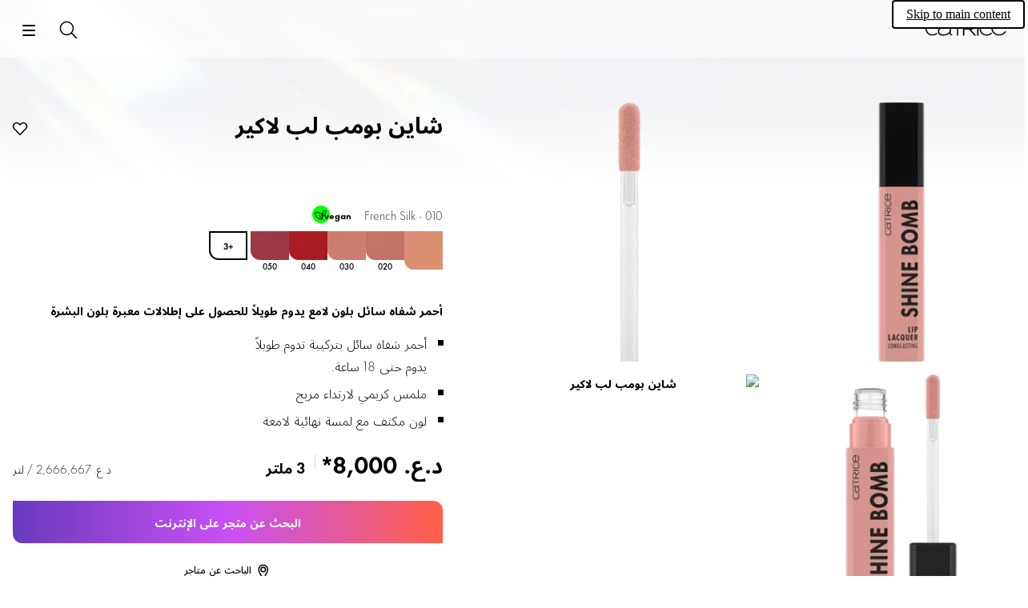

--- FILE ---
content_type: text/html; charset=utf-8
request_url: https://www.catrice.eu/ar-iq/p/944517/shine-bomb-lip-lacquer?
body_size: 185503
content:
<!DOCTYPE html><html lang="ar"><head><meta charSet="utf-8"/><link rel="preconnect" href="https://cosnova.a.bigcontent.io" crossorigin=""/><link rel="preconnect" href="https://i8.amplience.net" crossorigin=""/><link rel="preconnect" href="https://cdn.media.amplience.net/" crossorigin=""/><link rel="preconnect" href="https://cdn.consentmanager.net" crossorigin=""/><link rel="preconnect" href="https://c.delivery.consentmanager.net" crossorigin=""/><link rel="preconnect" href="https://b.delivery.consentmanager.net" crossorigin=""/><link rel="preconnect" href="https://d.delivery.consentmanager.net" crossorigin=""/><meta name="viewport" content="width=device-width, initial-scale=1"/><link rel="preload" as="image" href="https://i8.amplience.net/i/Cosnova/4996085?fmt=webp&amp;qlt=20&amp;w=32&amp;h=32&amp;sm=c&amp;scaleFit=poi&amp;poi=%7B%24this.metadata.pointOfInterest.x%7D%2C%7B%24this.metadata.pointOfInterest.y%7D%2C%7B%24this.metadata.pointOfInterest.w%7D%2C%7B%24this.metadata.pointOfInterest.h%7D"/><link rel="preload" as="image" href="https://i8.amplience.net/i/Cosnova/4996086?fmt=webp&amp;qlt=20&amp;w=32&amp;h=32&amp;sm=c&amp;scaleFit=poi&amp;poi=%7B%24this.metadata.pointOfInterest.x%7D%2C%7B%24this.metadata.pointOfInterest.y%7D%2C%7B%24this.metadata.pointOfInterest.w%7D%2C%7B%24this.metadata.pointOfInterest.h%7D"/><link rel="preload" as="image" href="https://i8.amplience.net/i/Cosnova/4996089?fmt=webp&amp;qlt=20&amp;w=32&amp;h=32&amp;sm=c&amp;scaleFit=poi&amp;poi=%7B%24this.metadata.pointOfInterest.x%7D%2C%7B%24this.metadata.pointOfInterest.y%7D%2C%7B%24this.metadata.pointOfInterest.w%7D%2C%7B%24this.metadata.pointOfInterest.h%7D"/><link rel="preload" as="image" href="https://i8.amplience.net/i/Cosnova/4996091?fmt=webp&amp;qlt=20&amp;w=32&amp;h=32&amp;sm=c&amp;scaleFit=poi&amp;poi=%7B%24this.metadata.pointOfInterest.x%7D%2C%7B%24this.metadata.pointOfInterest.y%7D%2C%7B%24this.metadata.pointOfInterest.w%7D%2C%7B%24this.metadata.pointOfInterest.h%7D"/><link rel="preload" as="image" href="https://i8.amplience.net/i/Cosnova/4996093?fmt=webp&amp;qlt=20&amp;w=32&amp;h=32&amp;sm=c&amp;scaleFit=poi&amp;poi=%7B%24this.metadata.pointOfInterest.x%7D%2C%7B%24this.metadata.pointOfInterest.y%7D%2C%7B%24this.metadata.pointOfInterest.w%7D%2C%7B%24this.metadata.pointOfInterest.h%7D"/><link rel="preload" as="image" href="https://i8.amplience.net/i/Cosnova/4996095?fmt=webp&amp;qlt=20&amp;w=32&amp;h=32&amp;sm=c&amp;scaleFit=poi&amp;poi=%7B%24this.metadata.pointOfInterest.x%7D%2C%7B%24this.metadata.pointOfInterest.y%7D%2C%7B%24this.metadata.pointOfInterest.w%7D%2C%7B%24this.metadata.pointOfInterest.h%7D"/><link rel="preload" as="image" href="https://i8.amplience.net/i/Cosnova/4996098?fmt=webp&amp;qlt=20&amp;w=32&amp;h=32&amp;sm=c&amp;scaleFit=poi&amp;poi=%7B%24this.metadata.pointOfInterest.x%7D%2C%7B%24this.metadata.pointOfInterest.y%7D%2C%7B%24this.metadata.pointOfInterest.w%7D%2C%7B%24this.metadata.pointOfInterest.h%7D"/><link rel="preload" as="image" href="https://i8.amplience.net/i/Cosnova/5835109?fmt=webp&amp;qlt=20&amp;w=32&amp;h=32&amp;sm=c&amp;scaleFit=poi&amp;poi=%7B%24this.metadata.pointOfInterest.x%7D%2C%7B%24this.metadata.pointOfInterest.y%7D%2C%7B%24this.metadata.pointOfInterest.w%7D%2C%7B%24this.metadata.pointOfInterest.h%7D"/><link rel="stylesheet" href="/_next/static/css/79e509c129de6b52.css" data-precedence="next"/><link rel="preload" as="script" fetchPriority="low" href="/_next/static/chunks/webpack-36b25c88af98dce3.js"/><script src="/_next/static/chunks/a4cc12ec-e3ddd9a1a2ba9d33.js" async=""></script><script src="/_next/static/chunks/1301-435e45dcf5171a40.js" async=""></script><script src="/_next/static/chunks/main-app-7e9f63addb189086.js" async=""></script><script src="/_next/static/chunks/762-7e69aac9d9dfcce2.js" async=""></script><script src="/_next/static/chunks/223-bc440b2f0f9d9411.js" async=""></script><script src="/_next/static/chunks/6375-6bffd88e6ee79b9f.js" async=""></script><script src="/_next/static/chunks/6291-b2f1a186b5cbe9d5.js" async=""></script><script src="/_next/static/chunks/3727-a4ec1ab651f357a4.js" async=""></script><script src="/_next/static/chunks/4467-aadcc996d4506b07.js" async=""></script><script src="/_next/static/chunks/7693-07d314d390304a92.js" async=""></script><script src="/_next/static/chunks/887-fb70a12f8017765f.js" async=""></script><script src="/_next/static/chunks/app/global-error-61aa4b98ded23f35.js" async=""></script><script src="/_next/static/chunks/6907-562e443b7fa997af.js" async=""></script><script src="/_next/static/chunks/app/(cosnova)/v2/%5Blocale%5D/layout-d0e05ab83c079510.js" async=""></script><script src="/_next/static/chunks/6501-ab77a8a13ceaaea1.js" async=""></script><script src="/_next/static/chunks/6084-3429fa8aac94dd85.js" async=""></script><script src="/_next/static/chunks/1872-2ad17f8a3f42f81d.js" async=""></script><script src="/_next/static/chunks/3942-0f8adba95f963bed.js" async=""></script><script src="/_next/static/chunks/app/(cosnova)/v2/%5Blocale%5D/(normal)/layout-db5f59476a308dbb.js" async=""></script><script src="/_next/static/chunks/app/(cosnova)/v2/%5Blocale%5D/(normal)/error-6d8d820126d7b171.js" async=""></script><script src="/_next/static/chunks/5679-0381361cbb2a610e.js" async=""></script><script src="/_next/static/chunks/4778-2b2862c391a21992.js" async=""></script><script src="/_next/static/chunks/app/(cosnova)/v2/%5Blocale%5D/(normal)/p/%5BproductId%5D/%5B%5B...slug%5D%5D/page-4d9eac9871bc28d3.js" async=""></script><link rel="preload" href="https://www.googletagmanager.com/gtm.js?id=GTM-MBJGV86L" as="script"/><link rel="preload" href="https://cdn.consentmanager.net/delivery/js/semiautomatic.min.js" as="script"/><link rel="preload" href="/_next/static/chunks/6872.a6b81a28d5619309.js" as="script" fetchPriority="low"/><link rel="preload" href="/_next/static/chunks/5987-a4dc178b123a1a78.js" as="script" fetchPriority="low"/><link rel="preload" href="/_next/static/chunks/4547.e419b0c25d27dc30.js" as="script" fetchPriority="low"/><link rel="preload" href="/_next/static/chunks/3880.123d93ff482a8a13.js" as="script" fetchPriority="low"/><link rel="preload" href="/_next/static/chunks/5669.e4eecdf3d9c9cd33.js" as="script" fetchPriority="low"/><link rel="preload" href="/_next/static/chunks/3789.938d733dc6dcc7f4.js" as="script" fetchPriority="low"/><link rel="preload" href="/_next/static/chunks/1976.911ecb84f14223d4.js" as="script" fetchPriority="low"/><link rel="preload" href="/_next/static/chunks/7238-5d809ab9a94cc64c.js" as="script" fetchPriority="low"/><link rel="preload" href="/_next/static/chunks/4679-5b9b60968389f09c.js" as="script" fetchPriority="low"/><link rel="preload" href="/_next/static/chunks/2993.605f7bafc1615dfd.js" as="script" fetchPriority="low"/><link rel="preload" href="/_next/static/chunks/5825.c735b7ac4749df6d.js" as="script" fetchPriority="low"/><link rel="preload" href="/_next/static/chunks/8181.3c40da06ee40c925.js" as="script" fetchPriority="low"/><link rel="preload" href="/_next/static/chunks/632.27a4dad2a7e16db9.js" as="script" fetchPriority="low"/><link rel="preload" href="/_next/static/chunks/8821.45277237cb436c4d.js" as="script" fetchPriority="low"/><link rel="preload" href="/_next/static/chunks/6072.4817db52e52ab15b.js" as="script" fetchPriority="low"/><link rel="preload" href="/_next/static/chunks/3040.d0a3aa6bca3b8f92.js" as="script" fetchPriority="low"/><link rel="preload" href="/_next/static/chunks/1352.c187a37eeb09a042.js" as="script" fetchPriority="low"/><link rel="preload" href="/_next/static/chunks/2416.2c015218b7f4a716.js" as="script" fetchPriority="low"/><link rel="preload" href="/_next/static/chunks/8614.e320e334e1031dc2.js" as="script" fetchPriority="low"/><link rel="preload" href="/_next/static/chunks/952.5aa96746622504a9.js" as="script" fetchPriority="low"/><meta name="theme-color" content="#000000"/><title>شراء منتجات كاتريس شاين بومب لب لاكير French Silk عبر الإنترنت</title><meta name="description" content="كاتريس شاين بومب لب لاكير French Silk ❤ يسلط الضوء على الجمال ❤ خالية من التجارب على الحيوانات"/><link rel="manifest" href="/manifest.json"/><meta name="robots" content="index, follow"/><meta name="charset" content="utf-8"/><meta name="_dataObject" content="{&quot;scope&quot;:&quot;medium_1&quot;,&quot;site_country&quot;:&quot;IQ&quot;,&quot;site_language&quot;:&quot;ar&quot;}"/><link rel="canonical" href="https://www.catrice.eu/ar-iq/p/944517/shine-bomb-lip-lacquer"/><link rel="alternate" hrefLang="ar-ae" href="https://www.catrice.eu/ar-ae/p/944517/shine-bomb-lip-lacquer"/><link rel="alternate" hrefLang="ar-bh" href="https://www.catrice.eu/ar-bh/p/944517/shine-bomb-lip-lacquer"/><link rel="alternate" hrefLang="ar-eg" href="https://www.catrice.eu/ar-eg/p/944517/shine-bomb-lip-lacquer"/><link rel="alternate" hrefLang="ar-iq" href="https://www.catrice.eu/ar-iq/p/944517/shine-bomb-lip-lacquer"/><link rel="alternate" hrefLang="ar-kw" href="https://www.catrice.eu/ar-kw/p/944517/shine-bomb-lip-lacquer"/><link rel="alternate" hrefLang="ar-ma" href="https://www.catrice.eu/ar-ma/p/944517/shine-bomb-lip-lacquer"/><link rel="alternate" hrefLang="ar-om" href="https://www.catrice.eu/ar-om/p/944517/shine-bomb-lip-lacquer"/><link rel="alternate" hrefLang="ar-sa" href="https://www.catrice.eu/ar-sa/p/944517/shine-bomb-lip-lacquer"/><link rel="alternate" hrefLang="bg-bg" href="https://www.catrice.eu/bg-bg/p/944517/shine-bomb-lip-lacquer"/><link rel="alternate" hrefLang="cs-cz" href="https://www.catrice.eu/cs-cz/p/944517/shine-bomb-lip-lacquer"/><link rel="alternate" hrefLang="de-at" href="https://www.catrice.eu/de-at/p/944517/shine-bomb-lip-lacquer"/><link rel="alternate" hrefLang="de-ch" href="https://www.catrice.eu/de-ch/p/944517/shine-bomb-lip-lacquer"/><link rel="alternate" hrefLang="de-de" href="https://www.catrice.eu/de-de/p/944517/shine-bomb-lip-lacquer"/><link rel="alternate" hrefLang="el-gr" href="https://www.catrice.eu/el-gr/p/944517/shine-bomb-lip-lacquer"/><link rel="alternate" hrefLang="en-ae" href="https://www.catrice.eu/en-ae/p/944517/shine-bomb-lip-lacquer"/><link rel="alternate" hrefLang="en-al" href="https://www.catrice.eu/en-al/p/944517/shine-bomb-lip-lacquer"/><link rel="alternate" hrefLang="en-bh" href="https://www.catrice.eu/en-bh/p/944517/shine-bomb-lip-lacquer"/><link rel="alternate" hrefLang="x-default" href="https://www.catrice.eu/en-de/p/944517/shine-bomb-lip-lacquer"/><link rel="alternate" hrefLang="en-eg" href="https://www.catrice.eu/en-eg/p/944517/shine-bomb-lip-lacquer"/><link rel="alternate" hrefLang="en-gb" href="https://www.catrice.eu/en-gb/p/944517/shine-bomb-lip-lacquer"/><link rel="alternate" hrefLang="en-ie" href="https://www.catrice.eu/en-ie/p/944517/shine-bomb-lip-lacquer"/><link rel="alternate" hrefLang="en-kw" href="https://www.catrice.eu/en-kw/p/944517/shine-bomb-lip-lacquer"/><link rel="alternate" hrefLang="en-mt" href="https://www.catrice.eu/en-mt/p/944517/shine-bomb-lip-lacquer"/><link rel="alternate" hrefLang="en-nz" href="https://www.catrice.eu/en-nz/p/944517/shine-bomb-lip-lacquer"/><link rel="alternate" hrefLang="en-om" href="https://www.catrice.eu/en-om/p/944517/shine-bomb-lip-lacquer"/><link rel="alternate" hrefLang="en-sa" href="https://www.catrice.eu/en-sa/p/944517/shine-bomb-lip-lacquer"/><link rel="alternate" hrefLang="en-za" href="https://www.catrice.eu/en-za/p/944517/shine-bomb-lip-lacquer"/><link rel="alternate" hrefLang="es-bo" href="https://www.catrice.eu/es-bo/p/944517/shine-bomb-lip-lacquer"/><link rel="alternate" hrefLang="es-cl" href="https://www.catrice.eu/es-cl/p/944517/shine-bomb-lip-lacquer"/><link rel="alternate" hrefLang="es-co" href="https://www.catrice.eu/es-co/p/944517/shine-bomb-lip-lacquer"/><link rel="alternate" hrefLang="es-cr" href="https://www.catrice.eu/es-cr/p/944517/shine-bomb-lip-lacquer"/><link rel="alternate" hrefLang="es-ec" href="https://www.catrice.eu/es-ec/p/944517/shine-bomb-lip-lacquer"/><link rel="alternate" hrefLang="es-es" href="https://www.catrice.eu/es-es/p/944517/shine-bomb-lip-lacquer"/><link rel="alternate" hrefLang="es-mx" href="https://www.catrice.eu/es-mx/p/944517/shine-bomb-lip-lacquer"/><link rel="alternate" hrefLang="es-pe" href="https://www.catrice.eu/es-pe/p/944517/shine-bomb-lip-lacquer"/><link rel="alternate" hrefLang="et-ee" href="https://www.catrice.eu/et-ee/p/944517/shine-bomb-lip-lacquer"/><link rel="alternate" hrefLang="fi-fi" href="https://www.catrice.eu/fi-fi/p/944517/shine-bomb-lip-lacquer"/><link rel="alternate" hrefLang="fr-be" href="https://www.catrice.eu/fr-be/p/944517/shine-bomb-lip-lacquer"/><link rel="alternate" hrefLang="fr-ch" href="https://www.catrice.eu/fr-ch/p/944517/shine-bomb-lip-lacquer"/><link rel="alternate" hrefLang="fr-fr" href="https://www.catrice.eu/fr-fr/p/944517/shine-bomb-lip-lacquer"/><link rel="alternate" hrefLang="fr-ma" href="https://www.catrice.eu/fr-ma/p/944517/shine-bomb-lip-lacquer"/><link rel="alternate" hrefLang="he-il" href="https://www.catrice.eu/he-il/p/944517/shine-bomb-lip-lacquer"/><link rel="alternate" hrefLang="hr-ba" href="https://www.catrice.eu/hr-ba/p/944517/shine-bomb-lip-lacquer"/><link rel="alternate" hrefLang="hr-hr" href="https://www.catrice.eu/hr-hr/p/944517/shine-bomb-lip-lacquer"/><link rel="alternate" hrefLang="hu-hu" href="https://www.catrice.eu/hu-hu/p/944517/shine-bomb-lip-lacquer"/><link rel="alternate" hrefLang="it-ch" href="https://www.catrice.eu/it-ch/p/944517/shine-bomb-lip-lacquer"/><link rel="alternate" hrefLang="it-it" href="https://www.catrice.eu/it-it/p/944517/shine-bomb-lip-lacquer"/><link rel="alternate" hrefLang="lt-lt" href="https://www.catrice.eu/lt-lt/p/944517/shine-bomb-lip-lacquer"/><link rel="alternate" hrefLang="lv-lv" href="https://www.catrice.eu/lv-lv/p/944517/shine-bomb-lip-lacquer"/><link rel="alternate" hrefLang="nb-no" href="https://www.catrice.eu/nb-no/p/944517/shine-bomb-lip-lacquer"/><link rel="alternate" hrefLang="nl-be" href="https://www.catrice.eu/nl-be/p/944517/shine-bomb-lip-lacquer"/><link rel="alternate" hrefLang="nl-nl" href="https://www.catrice.eu/nl-nl/p/944517/shine-bomb-lip-lacquer"/><link rel="alternate" hrefLang="pl-pl" href="https://www.catrice.eu/pl-pl/p/944517/shine-bomb-lip-lacquer"/><link rel="alternate" hrefLang="pt-pt" href="https://www.catrice.eu/pt-pt/p/944517/shine-bomb-lip-lacquer"/><link rel="alternate" hrefLang="ro-ro" href="https://www.catrice.eu/ro-ro/p/944517/shine-bomb-lip-lacquer"/><link rel="alternate" hrefLang="ru-kz" href="https://www.catrice.eu/ru-kz/p/944517/shine-bomb-lip-lacquer"/><link rel="alternate" hrefLang="ru-ru" href="https://www.catrice.eu/ru-ru/p/944517/shine-bomb-lip-lacquer"/><link rel="alternate" hrefLang="sk-sk" href="https://www.catrice.eu/sk-sk/p/944517/shine-bomb-lip-lacquer"/><link rel="alternate" hrefLang="sl-si" href="https://www.catrice.eu/sl-si/p/944517/shine-bomb-lip-lacquer"/><link rel="alternate" hrefLang="sr-me" href="https://www.catrice.eu/sr-me/p/944517/shine-bomb-lip-lacquer"/><link rel="alternate" hrefLang="sr-rs" href="https://www.catrice.eu/sr-rs/p/944517/shine-bomb-lip-lacquer"/><link rel="alternate" hrefLang="sv-se" href="https://www.catrice.eu/sv-se/p/944517/shine-bomb-lip-lacquer"/><link rel="alternate" hrefLang="uk-ua" href="https://www.catrice.eu/uk-ua/p/944517/shine-bomb-lip-lacquer"/><link rel="icon" href="https://i8.amplience.net/i/Cosnova/catrice_favicon?w=16" sizes="16x16" type="image/png"/><link rel="icon" href="https://i8.amplience.net/i/Cosnova/catrice_favicon?w=32" sizes="32x32" type="image/png"/><link rel="icon" href="https://i8.amplience.net/i/Cosnova/catrice_favicon?w=96" sizes="96x96" type="image/png"/><link rel="icon" href="https://i8.amplience.net/i/Cosnova/catrice_favicon?w=128" sizes="128x128" type="image/png"/><link rel="icon" href="https://i8.amplience.net/i/Cosnova/catrice_favicon?w=196" sizes="196x196" type="image/png"/><link rel="apple-touch-icon" href="https://i8.amplience.net/i/Cosnova/catrice_favicon?w=120" sizes="120x120" type="image/png"/><link rel="apple-touch-icon" href="https://i8.amplience.net/i/Cosnova/catrice_favicon?w=152" sizes="152x152" type="image/png"/><link rel="apple-touch-icon" href="https://i8.amplience.net/i/Cosnova/catrice_favicon?w=180" sizes="180x180" type="image/png"/><script src="/_next/static/chunks/polyfills-42372ed130431b0a.js" noModule=""></script></head><body lang="ar-iq" class="rtl"><script>(self.__next_s=self.__next_s||[]).push(["https://cdn.consentmanager.net/delivery/js/semiautomatic.min.js",{"data-cmp-ab":"1","data-cmp-cdid":"1e6dbbdb7cb6","data-cmp-host":"b.delivery.consentmanager.net","data-cmp-cdn":"cdn.consentmanager.net","data-cmp-codesrc":"0","type":"text/javascript"}])</script><div id="root"><div id="cosnova-webshop"><svg height="0" width="0" viewBox="0 0 0 0" aria-hidden="true"><defs><linearGradient id="catrice-colors-accent-300" x1="1" y1="0" x2="0" y2="0"><stop offset="0%" stop-color="#FF6047"></stop><stop offset="50%" stop-color="#C850F5"></stop><stop offset="100%" stop-color="#693ABD"></stop></linearGradient><linearGradient id="catrice-colors-accent-400" x1="1" y1="0" x2="0" y2="0"><stop offset="0%" stop-color="#FF806C"></stop><stop offset="50%" stop-color="#CE61F6"></stop><stop offset="100%" stop-color="#784EC4"></stop></linearGradient><linearGradient id="catrice-colors-accent-500" x1="1" y1="0" x2="0" y2="0"><stop offset="0%" stop-color="#E65640"></stop><stop offset="50%" stop-color="#B448DC"></stop><stop offset="100%" stop-color="#5E34AA"></stop></linearGradient><linearGradient id="catrice-colors-accent-600" x1="1" y1="0" x2="0" y2="0"><stop offset="0%" stop-color="#B34332"></stop><stop offset="50%" stop-color="#8C38AC"></stop><stop offset="100%" stop-color="#4A2984"></stop></linearGradient><linearGradient id="facebook-linear-gradient" x1="50.002%" x2="50.002%" y1="96.987%" y2="-.058%"><stop offset="0%" stop-color="#0062E0"></stop><stop offset="100%" stop-color="#19AFFF"></stop></linearGradient></defs></svg><div class="navigation-container navigation-container--dark navigation-container--no-mobile-value-proposition-bar"><a href="#content" class="navigation__skip-link" id="skip-to-main-content" aria-label="Skip to main content">Skip to main content</a><nav class="navigation navigation--pinned navigation--animated navigation--dark navigation--no-mobile-value-proposition-bar" data-test-id="navigation" id="MOD-Navigation-1"><div class="value-proposition-bar value-proposition-bar--hidden"><div class="value-proposition-bar__left"><div class="value-proposition-bar__left-item"><div class="value-proposition-bar__left-item-contents"><span class="value-proposition-bar__text">Own your magic.</span></div></div><div class="value-proposition-bar__left-item"><a href="/ar-iq/catrice-cares/vegan" class="value-proposition-bar__link button--content-link"><div class="value-proposition-bar__left-item-contents"><span class="value-proposition-bar__text">100% نباتي</span></div></a></div></div><div class="value-proposition-bar__right"><div class="value-proposition-bar__right-item"><a href="/ar-iq/storefinder" class="button--content-link" id="MOD-Navigation-1-storefinder"><div><svg class="icon icon--s" viewBox="0 0 24 24" aria-hidden="true" focusable="false"><path d="M9 1.75C13.1421 1.75 16.5 5.10786 16.5 9.25C16.5 12.657 11.426 21.2 9.625 23.915C9.48604 24.1245 9.25138 24.2504 9 24.2504C8.74862 24.2504 8.51396 24.1245 8.375 23.915C6.574 21.2 1.5 12.657 1.5 9.25C1.5 5.10786 4.85786 1.75 9 1.75ZM9 5.5C6.92893 5.5 5.25 7.17893 5.25 9.25C5.25 11.3211 6.92893 13 9 13C11.0711 13 12.75 11.3211 12.75 9.25C12.75 7.17893 11.0711 5.5 9 5.5Z" stroke-linecap="round" stroke-linejoin="round"></path></svg></div><div>الباحث عن متاجر</div></a></div><div class="value-proposition-bar__right-item"><button id="MOD-Navigation-1-country" type="button" class="button button--content button--content-light button--without-label" data-test-id="navigation-country-selector"><div><svg class="icon icon--s" viewBox="0 0 24 24" aria-hidden="true" focusable="false"><path d="M24.25 13C24.25 19.2132 19.2132 24.25 13 24.25C6.7868 24.25 1.75 19.2132 1.75 13M24.25 13C24.25 6.7868 19.2132 1.75 13 1.75C6.7868 1.75 1.75 6.7868 1.75 13M24.25 13H1.75M10.289 23.921C8.767 21.689 7.75 17.633 7.75 13C7.75 8.367 8.767 4.311 10.289 2.079M3.482 19H22.518M3.482 7H22.518M15.711 2.079C17.233 4.311 18.25 8.367 18.25 13C18.25 17.633 17.233 21.689 15.711 23.921" stroke-linecap="round" stroke-linejoin="round"></path></svg></div><div>الْعِرَاق</div></button></div></div></div><div class="navigation__header"><a aria-label="الصفحة الرئيسية" href="/ar-iq" class="navigation__brand-logo button--content-link" id="MOD-Navigation-1-logo-link"><svg class="icon icon--l navigation__brand-logo-icon navigation__brand-logo-icon--mobile-only" viewBox="0 0 118 20" aria-hidden="true" focusable="false"><path d="M90.0546 0.227927C94.7412 0.227927 97.3657 3.07983 97.4407 3.15589C97.0657 3.61228 96.7282 4.10671 96.4287 4.60059C96.3162 4.48703 94.3287 1.90136 90.0927 1.90136C89.0801 1.90136 86.0806 2.09152 83.868 4.41043C81.844 6.53971 81.6565 9.23948 81.6565 10.2283C81.6565 11.2552 81.844 13.8403 83.9435 15.9696C86.1556 18.251 89.0801 18.3651 90.0927 18.3651C91.3291 18.3651 94.3662 18.175 96.7282 15.4752C97.0657 15.9696 97.4027 16.4641 97.8532 16.8819C97.5532 17.2247 95.0032 20 90.0546 20C86.6806 20 84.7686 18.9351 83.6441 18.0989C81.1315 16.1978 79.7445 13.2699 79.7445 10.0762C79.7445 8.89719 79.932 6.38758 81.8815 3.95404C84.6561 0.532187 88.5926 0.227927 90.0546 0.227927ZM27.8558 0C31.9429 0 34.8299 0.836179 36.1419 2.39551C36.517 2.8519 36.742 3.30829 36.9289 3.84021C37.1914 4.60086 37.454 5.77933 37.454 8.66926C37.454 11.8629 37.2664 14.5627 37.2289 14.8284C37.1539 15.2853 36.8545 18.4029 39.441 18.2127C39.5165 18.2508 39.5535 18.2127 39.5535 18.2508V19.5053C39.5535 19.5053 38.691 19.696 37.7165 19.5439C35.6914 19.125 35.5044 17.3385 35.5044 16.4258C33.1049 19.1636 29.2808 19.9997 25.8313 19.9997C23.3573 19.9997 20.8452 19.734 19.2707 17.5667C18.5207 16.5779 18.1462 15.3614 18.1462 13.9547C18.1462 12.1291 18.9332 10.4182 20.2452 9.39188C22.7942 7.45222 28.9808 7.37616 35.6914 7.3001C35.6914 7.3001 35.7669 4.90512 35.0169 3.76415C33.8549 2.05322 30.5178 1.67289 27.9308 1.67289C25.3448 1.67289 23.8073 1.93912 22.4947 2.62317C21.2202 3.30829 20.5457 4.79049 20.3207 5.70327L18.4832 5.58917C18.7832 4.44873 19.4207 2.50961 21.4827 1.3306C23.5442 0.114098 26.4688 0 27.8558 0ZM78.0571 0.228034V19.924H76.2201V0.228034H78.0571ZM53.8754 0.227981V1.86284H48.0263V19.924H46.1898V1.86284H37.4162C37.4162 1.86284 36.5917 0.874533 35.2047 0.227981H53.8754ZM67.1067 0.227814C69.4755 0.231007 71.5108 0.401189 72.8834 2.50918C73.7084 3.72622 73.7459 5.09539 73.7459 5.62731C73.7459 6.42599 73.5959 8.47921 71.7594 9.88588C70.4479 10.9001 68.8516 11.0461 67.2617 11.1222L67.158 11.127C67.1235 11.1286 67.0889 11.1302 67.0544 11.1318L66.9508 11.1364L66.8473 11.1409L74.6454 19.9238H72.0214L64.3353 11.1409H57.0997V19.9238H55.2252V0.227766L67.1067 0.227814ZM10.3101 0.114312C14.9967 0.114312 17.5832 2.92764 17.6588 3.00371C17.3212 3.4601 17.0957 4.06862 16.8337 4.6766C16.7212 4.56304 14.8092 1.78721 10.3476 1.78721C9.33511 1.78721 6.33556 1.97683 4.12405 4.29628C2.09953 6.42556 1.91202 9.12587 1.91202 10.1136C1.91202 11.1411 2.09953 13.7262 4.19853 15.856C6.41109 18.1369 9.33511 18.251 10.3476 18.251C11.5852 18.251 14.3967 17.9467 16.5712 15.7794C16.7212 16.3494 16.9832 16.9579 17.3582 17.4903C17.0212 17.7946 14.5097 19.8859 10.3101 19.8859C6.9361 19.8859 5.02408 18.8215 3.89905 17.9848C1.38701 16.0831 0 13.1557 0 9.96205C0 8.78304 0.186977 6.27343 2.13703 3.84042C4.91158 0.418036 8.8476 0.114312 10.3101 0.114312ZM100.027 2.6994C103.064 -0.07644 107.638 0.0376575 107.638 0.0376575C109.025 0.0376575 113 0.266388 115.961 3.34595C116.411 3.80234 117.311 4.79065 117.948 6.27338C117.998 6.39204 118.045 6.50851 118.089 6.62496L118.111 6.68319C118.423 7.51811 118.612 8.37041 118.773 10.0381H99.1646C99.1646 10.0381 99.1646 13.9163 102.202 16.1597C103.926 17.4142 106.101 18.1368 108.463 18.1368C114.387 18.1368 116.823 13.8022 117.198 13.3083L118.735 14.4107C118.136 15.2469 117.011 16.7296 115.174 17.9467C114.086 18.6313 111.65 19.8478 108.238 19.8478C107.113 19.8478 104.189 19.6962 101.49 17.8706C98.7526 16.0456 97.1031 13.0035 97.1031 9.58167C97.1031 6.99653 98.1151 4.37229 100.027 2.6994ZM35.7294 8.82139C30.5934 8.85889 27.7813 9.01156 25.6068 9.35331C21.6697 9.8097 20.6202 11.8629 20.6202 11.8629C20.3577 12.3193 20.0202 13.0039 20.0202 14.0302C20.0202 14.2965 20.0582 15.7031 21.0702 16.73C21.0702 16.73 21.0755 16.7358 21.0862 16.7466L21.0986 16.759C21.3178 16.9753 22.8202 18.3268 26.1318 18.3268C27.2188 18.3268 30.1059 18.1752 32.8054 16.5018C33.1794 16.2736 34.3424 15.589 35.0169 14.2584C35.7294 12.9659 35.7669 10.6084 35.7294 9.16369V8.82139ZM67.2306 1.8632L57.1372 1.86316V9.50555L65.9994 9.50554C66.4154 9.50538 66.8023 9.50302 67.2223 9.46752C68.8724 9.39145 70.4844 9.08773 71.3089 7.45233C71.4589 7.18611 71.7594 6.42599 71.7594 5.55124C71.7594 5.09539 71.6089 3.42196 70.2594 2.50918C69.4047 1.94292 68.4636 1.87301 67.5122 1.86438L67.4318 1.86379C67.3916 1.86355 67.3513 1.86341 67.3111 1.86332L67.2306 1.8632ZM107.413 1.74912C105.239 1.74912 103.364 2.31961 101.64 3.84037C99.4651 5.74146 99.2032 8.4032 99.2032 8.4032H116.299C116.299 8.4032 115.848 5.01884 112.887 3.23185C112.887 3.23185 110.825 1.74912 107.413 1.74912Z"></path></svg><svg class="icon icon--l navigation__brand-logo-icon navigation__brand-logo-icon--desktop-only" viewBox="0 0 162 39" aria-hidden="true" focusable="false"><path d="M56.3,36l0.7,0.4l0,0.1c-0.2,0.3-0.4,0.8-1.1,1.3l0,0c-0.4,0.3-1.2,0.8-2.5,0.8l0,0c-1.2,0-1.9-0.4-2.4-0.7    c-0.9-0.7-1.4-1.8-1.4-3c0-0.4,0.1-1.4,0.8-2.3c1-1.3,2.5-1.4,3-1.4c0.4,0,1.7,0.1,2.6,1c0.3,0.3,0.5,0.6,0.7,0.9l0.1,0.1    l-0.7,0.4l0-0.1c-0.1-0.1-0.2-0.4-0.5-0.7c-0.7-0.8-1.8-0.8-2.1-0.8c-0.4,0-1.4,0.1-2.2,0.9c-0.7,0.7-0.8,1.7-0.8,2s0.1,1.3,0.8,2    c0.8,0.8,1.8,0.8,2.2,0.8c0.5,0,1.5-0.1,2.4-1C56.1,36.5,56.1,36.4,56.3,36L56.3,36z M70.5,32.9c0.5,0.8,0.6,1.6,0.6,1.9    c0,0.4-0.1,1.4-0.8,2.3c-1.1,1.4-2.7,1.4-3.2,1.4c-0.6,0-2.6-0.1-3.6-1.9C63,35.9,63,35.1,63,34.8c0-0.2,0-0.8,0.3-1.4    c0.6-1.6,2.2-2.3,3.7-2.3c0,0,0,0,0,0C67.6,31.1,69.5,31.2,70.5,32.9z M70.1,34.1L70.1,34.1c-0.1-0.4-0.4-1.2-1.2-1.8    c-0.3-0.1-0.9-0.4-1.8-0.4c-0.1,0-0.1,0-0.2,0c-0.3,0-1.1,0.1-1.8,0.6c-0.4,0.3-1.1,1-1.1,2.4c0,0.2,0,0.6,0.2,1.1    c0.6,1.7,2.5,1.8,2.9,1.8c0.3,0,1.3,0,2-0.6c1-0.8,1.1-1.9,1.1-2.3c0,0,0-0.1,0-0.1C70.1,34.5,70.1,34.3,70.1,34.1z M83.2,34.7    c-0.6-0.2-1.5-0.4-3-0.6c-0.6-0.1-1-0.1-1.2-0.2c-0.1-0.1-0.5-0.2-0.5-0.6c0-0.2,0.1-0.4,0.1-0.5c0.1-0.2,0.3-0.3,0.5-0.4    c0.6-0.4,1.5-0.4,1.7-0.4c0.8,0,1.7,0.2,2.3,0.8c0.1,0.1,0.1,0.2,0.2,0.2l0,0.1l0.8-0.4l-0.1-0.1c-0.1-0.1-0.2-0.3-0.5-0.5    c-1-0.8-2.3-0.9-2.7-0.9c-0.7,0-1.5,0.1-2.2,0.5c-0.6,0.3-1,0.9-1,1.6c0,0.8,0.6,1.2,0.8,1.3c0.4,0.2,1,0.3,1.4,0.4    c0.4,0.1,0.8,0.1,1.2,0.2c0.5,0.1,1.6,0.2,2,0.5c0.1,0.1,0.3,0.3,0.3,0.6c0,0.5-0.3,0.8-0.7,1c-0.7,0.4-1.6,0.4-1.8,0.4    c-1.1,0-1.7-0.2-2-0.5c-0.5-0.4-0.7-0.8-0.7-1l0-0.1l-0.9,0.4l0.1,0.1c0.2,0.3,0.3,0.6,0.6,0.9c0.8,1,2.3,1,2.5,1    c0.2,0,0.4,0,0.6,0l0,0c1.7,0,2.6-0.6,3-1.2l0,0c0.3-0.5,0.3-0.9,0.3-1.1C84.2,35.5,83.8,34.9,83.2,34.7z M94.7,37.4    c-0.1-0.2-0.1-0.3-0.2-0.5l-2.5-5.6h-1v7h0.8v-5.6v0l2.6,5.6h0.8l2.5-5.7c0,0,0,0,0,0v5.7h0.1h0.7v-7h-1L94.7,37.4z M106.2,35h5.3    v-0.8h-5.3V32h5.7v-0.7h-6.5v7h0.1h6.7v-0.8h-6L106.2,35L106.2,35z M118,32h3v6.3h0.8V32h2.9v-0.7H118V32z M130.9,38.3h0.1h0.7v-7    h-0.8V38.3z M144.9,36.1c-0.2,0.4-0.3,0.5-0.4,0.6c-0.8,1-1.9,1-2.4,1c-0.4,0-1.4-0.1-2.2-0.8c-0.7-0.7-0.8-1.7-0.8-2    s0.1-1.3,0.8-2c0.8-0.8,1.8-0.9,2.2-0.9c0.3,0,1.4,0,2.1,0.8c0.2,0.2,0.5,0.6,0.5,0.7l0,0.1l0.7-0.4l0-0.1    c-0.2-0.4-0.4-0.6-0.7-0.9c-1-0.9-2.2-1-2.6-1c-0.5,0-2,0.1-3,1.4c-0.7,0.9-0.8,1.9-0.8,2.3c0,1.2,0.5,2.3,1.4,3    c0.4,0.3,1.2,0.7,2.4,0.7l0,0c1.3,0,2-0.5,2.5-0.8l0,0c0.6-0.5,0.9-1,1.1-1.3l0-0.1L144.9,36.1L144.9,36.1z M158.3,37.3    c0.3-0.5,0.3-0.9,0.3-1.1c0-0.7-0.4-1.3-1-1.6c-0.6-0.2-1.5-0.4-3-0.6c-0.6-0.1-1-0.1-1.2-0.2c-0.1-0.1-0.5-0.2-0.5-0.6    c0-0.2,0.1-0.4,0.1-0.5c0.1-0.2,0.3-0.3,0.5-0.4c0.6-0.4,1.5-0.4,1.7-0.4c0.8,0,1.7,0.2,2.3,0.8c0.1,0.1,0.1,0.2,0.2,0.2l0,0.1    l0.8-0.4l-0.1-0.1c-0.1-0.1-0.2-0.3-0.5-0.5c-1-0.8-2.3-0.9-2.7-0.9c-0.7,0-1.6,0.1-2.2,0.5c-0.6,0.3-1,0.9-1,1.6    c0,0.8,0.6,1.2,0.8,1.3c0.4,0.2,1,0.3,1.4,0.4c0.4,0.1,0.8,0.1,1.2,0.2c0.5,0.1,1.6,0.2,2,0.5c0.1,0.1,0.3,0.3,0.3,0.6    c0,0.5-0.2,0.8-0.7,1c-0.7,0.4-1.6,0.4-1.8,0.4c-1.1,0-1.7-0.2-2-0.5c-0.5-0.4-0.7-0.8-0.7-1l0-0.1l-0.9,0.4l0,0.1    c0.2,0.3,0.3,0.6,0.6,0.9c0.8,1,2.3,1,2.5,1c0.2,0,0.4,0,0.6,0l0,0C156.9,38.5,157.9,37.9,158.3,37.3L158.3,37.3z M103.6,1.3h2.8    v23.8h-2.8V1.3z M90.6,14.7l9.5,10.4h-3.9l-9.3-10.4h-8.4v10.4h-2.8V1.3h14.6c3,0,5.6,0.2,7.3,2.8c0.7,1.1,1.1,2.4,1.1,3.8    c0,1.3-0.3,3.6-2.5,5.3C94.5,14.4,92.6,14.6,90.6,14.7z M95.7,7.8c0-0.2,0-2.3-1.7-3.3c-1.1-0.7-2.3-0.7-3.6-0.7H78.6v8.5h10.4    c0.5,0,1,0,1.6,0c1.8-0.1,3.7-0.4,4.7-2.2C95.3,9.7,95.7,8.8,95.7,7.8z M48.2,1.3c0.8,0.5,1.2,0.9,1.7,1.5c0.2,0.3,0.5,0.7,0.7,1    H62v21.4h2.8V3.7h8V1.3H48.2z M50.7,24.7c-0.4,0-0.9,0-1.4,0c-1.7-0.4-2.7-1.5-2.9-3.3c-3.2,3.2-8,3.8-11.5,3.8    c-3.1,0-6.2-0.4-8.1-3c-0.9-1.2-1.4-2.7-1.4-4.4c0-2.3,1-4.3,2.7-5.6c3.1-2.3,10.6-2.4,18.6-2.5C46.6,9,46.6,7,45.9,6l0,0    c-1.3-1.9-5.3-2.4-8.4-2.4c-3.1,0-4.9,0.3-6.5,1.1c-1.4,0.7-2.2,2.2-2.5,3.3l-0.1,0.2l-2.9-0.1l0.1-0.3c0.4-1.6,1.3-3.8,3.8-5.2    C31.9,1.3,35.1,1,37.4,1c5.1,0,8.6,1,10.2,3c0.5,0.6,0.8,1.1,1,1.8c0.3,0.8,0.7,2.3,0.7,5.8c0,3.8-0.2,7-0.3,7.3    c0,0-0.3,2,0.6,3.1c0.3,0.3,0.7,0.5,1.1,0.4L50.7,24.7L50.7,24.7z M46.6,12.1V12c-6.1,0-9.4,0.2-11.9,0.6    c-4.5,0.5-5.8,2.8-5.8,2.8c-0.3,0.5-0.7,1.3-0.7,2.4c0,0.3,0.1,1.8,1.1,2.9l0,0l0.1,0.1c0,0,1.7,1.8,5.9,1.8c1.3,0,4.8-0.2,8-2.1    c1.2-0.7,2-1.5,2.6-2.5l0,0C46.4,16.9,46.7,14.8,46.6,12.1z M160.9,17.8c0,0.1-0.1,0.2-0.1,0.4c-0.5,1.1-1.8,3.1-4.2,4.6    c-1.4,0.8-4.4,2.3-8.5,2.3c-1.8,0-5.2-0.3-8.3-2.4c-3.4-2.2-5.4-6-5.4-10c0-3.3,1.4-6.4,3.6-8.3c3.7-3.3,9.2-3.2,9.4-3.2    c1.9,0,6.7,0.4,10.3,4c1,1,1.9,2.2,2.5,3.5c0.5,1.1,0.8,2.1,1,4.5l0,0.3h-23.7c0.1,1,0.6,4.6,3.5,6.7c2,1.5,4.7,2.3,7.4,2.3    c5.5-0.1,8.2-2.9,9.4-4.7C157.7,17.8,160.9,17.8,160.9,17.8z M137.5,10.9h20c-0.2-1-1.1-3.9-3.9-5.6c0,0-2.5-1.7-6.5-1.7    c-2.7,0-4.9,0.8-6.8,2.4C138.2,7.8,137.6,10.1,137.5,10.9z M132.6,18.7l-0.2,0.2c-2,2.2-5.6,3.9-8.8,3.9c-1.7,0-4.9-0.4-7.4-2.8    c-2.4-2.4-2.7-5.2-2.7-6.7c0-1.2,0.2-4.4,2.6-6.8c2.6-2.6,6.1-3,7.4-3c4.5,0,7.7,3.2,8.4,3.9l0.1,0.2c0.4-0.8,0.9-1.6,1.5-2.3    c-0.4-0.5-4.4-4.4-10-4.4c-2.4,0-7,0.6-10.3,4.6c-1.8,2.2-2.7,4.7-2.7,7.6c0,4,1.8,7.6,4.9,9.9c2.2,1.6,4.8,2.4,8.1,2.4    c3.8,0,8.1-1.9,10.6-4.3l0.2-0.2C133.6,20.2,133.1,19.5,132.6,18.7z M22.5,19.4c-2,2-5.3,3.5-8.3,3.5c-1.7,0-4.9-0.4-7.4-2.8    C4.4,17.7,4,14.8,4,13.4C4,12.1,4.3,9,6.7,6.6c2.6-2.6,6.1-3,7.4-3c4.5,0,7.7,3.2,8.4,3.9l0.1,0.2c0-0.1,0.1-0.2,0.2-0.3    c0.2-0.7,0.5-1.5,1-2.3c-1.1-1-4.7-4.1-9.7-4.1c-2.4,0-7,0.6-10.3,4.6C2,7.8,1.1,10.3,1.1,13.2c0,4,1.8,7.6,4.9,9.9    c2.2,1.6,4.8,2.4,8.1,2.4c3.3,0,7.1-1.4,9.6-3.4C23,21.3,22.7,20.4,22.5,19.4z"></path></svg></a><div class="navigation__header-menu" id="MOD-Navigation-1-header-menu" data-test-id="navigation-header-menu"><div class="navigation__header-menu-group navigation__header-menu-group--no-overlay"><a href="/ar-iq/limited-editions" class="navigation__header-menu-group-link button--content-link" id="MOD-Navigation-1-header-menu-item-1" data-test-id="navigation-header-menu-link">منتجات محدودة الإصدار</a><div class="navigation__overlay-wrapper"><div class="navigation__overlay"></div></div></div><div class="navigation__header-menu-group"><a href="/ar-iq/c/152586/make-up" class="navigation__header-menu-group-link button--content-link" id="MOD-Navigation-1-header-menu-item-2" data-test-id="navigation-header-menu-link">مكياج</a><div class="navigation__overlay-wrapper"><div class="navigation__overlay"><div class="navigation__subnavigation" id="MOD-Navigation-1-header-menu-links"><div class="navigation__subnavigation-category"><a href="/ar-iq/new" class="navigation__subnavigation-category-link button--content-link" id="MOD-Navigation-1-header-menu-links-item-1"><span>تشكيلة مكياج جديدة</span></a><a href="/ar-iq/new-products/eyes-make-up" class="navigation__subnavigation-subcategory-link button--content-link" id="MOD-Navigation-1-header-menu-links-item-1-1"><span>جديد في العينين</span></a><a href="/ar-iq/new-products/face-make-up" class="navigation__subnavigation-subcategory-link button--content-link" id="MOD-Navigation-1-header-menu-links-item-1-2"><span>جديد في الوجه</span></a><a href="/ar-iq/new-products/lips-make-up" class="navigation__subnavigation-subcategory-link button--content-link" id="MOD-Navigation-1-header-menu-links-item-1-3"><span>جديد في الشفاه</span></a><a href="/ar-iq/new-products/nail-design" class="navigation__subnavigation-subcategory-link button--content-link" id="MOD-Navigation-1-header-menu-links-item-1-4"><span>جديد في الأظافر</span></a><a href="/ar-iq/new-products/tools-brushes" class="navigation__subnavigation-subcategory-link button--content-link" id="MOD-Navigation-1-header-menu-links-item-1-5"><span>جديد في الأدوات والفرش</span></a><a href="/ar-iq/new-products/sets-gifts" class="navigation__subnavigation-subcategory-link button--content-link" id="MOD-Navigation-1-header-menu-links-item-1-6"><span>جديد في المجموعات والهدايا</span></a></div><div class="navigation__subnavigation-category"><a href="/ar-iq/online-exclusives" class="navigation__subnavigation-category-link button--content-link" id="MOD-Navigation-1-header-menu-links-item-2"><span>عروض حصرية على الإنترنت</span></a><a href="/ar-iq/online-exclusives/eyes-make-up" class="navigation__subnavigation-subcategory-link button--content-link" id="MOD-Navigation-1-header-menu-links-item-2-1"><span>العيون</span></a><a href="/ar-iq/online-exclusives/face-make-up" class="navigation__subnavigation-subcategory-link button--content-link" id="MOD-Navigation-1-header-menu-links-item-2-2"><span>الوجه</span></a><a href="/ar-iq/online-exclusives/lips-make-up" class="navigation__subnavigation-subcategory-link button--content-link" id="MOD-Navigation-1-header-menu-links-item-2-3"><span>الشفاه</span></a><a href="/ar-iq/online-exclusives/nail-design" class="navigation__subnavigation-subcategory-link button--content-link" id="MOD-Navigation-1-header-menu-links-item-2-4"><span>الأظافر</span></a><a href="/ar-iq/online-exclusives/skincare" class="navigation__subnavigation-subcategory-link button--content-link" id="MOD-Navigation-1-header-menu-links-item-2-5"><span>العناية بالبشرة</span></a><a href="/ar-iq/online-exclusives/tools-brushes" class="navigation__subnavigation-subcategory-link button--content-link" id="MOD-Navigation-1-header-menu-links-item-2-6"><span>الفرش والأدوات</span></a><a href="/ar-iq/online-exclusives/sets-gifts" class="navigation__subnavigation-subcategory-link button--content-link" id="MOD-Navigation-1-header-menu-links-item-2-7"><span>المجموعات والهدايا</span></a></div><div class="navigation__subnavigation-category"><a href="/ar-iq/c/152592/eyes-make-up" class="navigation__subnavigation-category-link button--content-link" id="MOD-Navigation-1-header-menu-links-item-3"><span>العيون</span></a><a href="/ar-iq/c/152603/eyes-make-up/mascara" class="navigation__subnavigation-subcategory-link button--content-link" id="MOD-Navigation-1-header-menu-links-item-3-1"><span>ماسكارا</span></a><a href="/ar-iq/c/152600/eyes-make-up/eyeshadow" class="navigation__subnavigation-subcategory-link button--content-link" id="MOD-Navigation-1-header-menu-links-item-3-2"><span>ظلال العيون</span></a><a href="/ar-iq/c/152601/eyes-make-up/eyeliner-eye-pencil" class="navigation__subnavigation-subcategory-link button--content-link" id="MOD-Navigation-1-header-menu-links-item-3-3"><span>محدد العيون وأقلام الكحل</span></a><a href="/ar-iq/c/152604/eyes-make-up/eyebrows" class="navigation__subnavigation-subcategory-link button--content-link" id="MOD-Navigation-1-header-menu-links-item-3-4"><span>الحواجب</span></a><a href="/ar-iq/c/152605/eyes-make-up/false-eyelashes" class="navigation__subnavigation-subcategory-link button--content-link" id="MOD-Navigation-1-header-menu-links-item-3-5"><span>الرموش الصناعية</span></a></div><div class="navigation__subnavigation-category"><a href="/ar-iq/c/152594/complexion-make-up" class="navigation__subnavigation-category-link button--content-link" id="MOD-Navigation-1-header-menu-links-item-4"><span>الوجه</span></a><a href="/ar-iq/c/152612/complexion-make-up/foundation" class="navigation__subnavigation-subcategory-link button--content-link" id="MOD-Navigation-1-header-menu-links-item-4-1"><span>كريم أساس</span></a><a href="/ar-iq/c/152614/complexion-make-up/powder" class="navigation__subnavigation-subcategory-link button--content-link" id="MOD-Navigation-1-header-menu-links-item-4-2"><span>البودرة</span></a><a href="/ar-iq/c/152615/complexion-make-up/rouge-blush" class="navigation__subnavigation-subcategory-link button--content-link" id="MOD-Navigation-1-header-menu-links-item-4-3"><span>أحمر الشفاه ومُورِّد الخدود</span></a><a href="/ar-iq/c/152616/complexion-make-up/concealer-cover-stick" class="navigation__subnavigation-subcategory-link button--content-link" id="MOD-Navigation-1-header-menu-links-item-4-4"><span>كونسيلر</span></a><a href="/ar-iq/c/152617/complexion-make-up/bronzer-contouring" class="navigation__subnavigation-subcategory-link button--content-link" id="MOD-Navigation-1-header-menu-links-item-4-5"><span>برونزر وكونتور</span></a><a href="/ar-iq/c/152618/complexion-make-up/base-primer" class="navigation__subnavigation-subcategory-link button--content-link" id="MOD-Navigation-1-header-menu-links-item-4-6"><span>برايمر وبخاخ تثبيت</span></a><a href="/ar-iq/c/152620/complexion-make-up/highlighter" class="navigation__subnavigation-subcategory-link button--content-link" id="MOD-Navigation-1-header-menu-links-item-4-7"><span>مستحضر إضاءة</span></a></div><div class="navigation__subnavigation-category"><a href="/ar-iq/c/152593/lips-make-up" class="navigation__subnavigation-category-link button--content-link" id="MOD-Navigation-1-header-menu-links-item-5"><span>الشفاه</span></a><a href="/ar-iq/c/152606/lips-make-up/lipstick" class="navigation__subnavigation-subcategory-link button--content-link" id="MOD-Navigation-1-header-menu-links-item-5-1"><span>أحمر الشفاه</span></a><a href="/ar-iq/c/152607/lips-make-up/lip-gloss" class="navigation__subnavigation-subcategory-link button--content-link" id="MOD-Navigation-1-header-menu-links-item-5-2"><span>ملمع الشفاه</span></a><a href="/ar-iq/c/152608/lips-make-up/lipliner" class="navigation__subnavigation-subcategory-link button--content-link" id="MOD-Navigation-1-header-menu-links-item-5-3"><span>مُحدد شفاه</span></a><a href="/ar-iq/c/623480/lips-make-up/lip-care" class="navigation__subnavigation-subcategory-link button--content-link" id="MOD-Navigation-1-header-menu-links-item-5-4"><span>العناية بالشفاه</span></a></div><div class="navigation__subnavigation-category"><a href="/ar-iq/c/152595/nail-design" class="navigation__subnavigation-category-link button--content-link" id="MOD-Navigation-1-header-menu-links-item-6"><span>الأظافر</span></a><a href="/ar-iq/c/152624/nail-design/nail-polish" class="navigation__subnavigation-subcategory-link button--content-link" id="MOD-Navigation-1-header-menu-links-item-6-1"><span>طلاء الأظافر</span></a><a href="/ar-iq/c/152625/nail-design/base-top-coat" class="navigation__subnavigation-subcategory-link button--content-link" id="MOD-Navigation-1-header-menu-links-item-6-2"><span>طلاء الأظافر الأساسي والنهائي</span></a><a href="/ar-iq/c/152626/nail-design/nail-care" class="navigation__subnavigation-subcategory-link button--content-link" id="MOD-Navigation-1-header-menu-links-item-6-3"><span>العناية بالأظافر</span></a></div><div class="navigation__subnavigation-category"><a href="/ar-iq/c/1301842/beauty-tools" class="navigation__subnavigation-category-link button--content-link" id="MOD-Navigation-1-header-menu-links-item-7"><span>الفرش والأدوات</span></a></div><div class="navigation__subnavigation-category"><a href="/ar-iq/c/2985694/sets-gifts" class="navigation__subnavigation-category-link button--content-link" id="MOD-Navigation-1-header-menu-links-item-8"><span>المجموعات والهدايا</span></a></div></div></div></div></div><div class="navigation__header-menu-group"><a href="/ar-iq/c/2568529/skincare" class="navigation__header-menu-group-link button--content-link" id="MOD-Navigation-1-header-menu-item-3" data-test-id="navigation-header-menu-link">العناية بالبشرة</a><div class="navigation__overlay-wrapper"><div class="navigation__overlay"><div class="navigation__subnavigation" id="MOD-Navigation-1-header-menu-links"><div class="navigation__subnavigation-category"><a href="/ar-iq/skincare/new-skincare-products" class="navigation__subnavigation-category-link button--content-link" id="MOD-Navigation-1-header-menu-links-item-1"><span>منتجات كاتريس للعناية بالبشرة وصلت حديثًا</span></a><a href="/ar-iq/skincare/new-skincare-products/facial-care" class="navigation__subnavigation-subcategory-link button--content-link" id="MOD-Navigation-1-header-menu-links-item-1-1"><span>جديد في العناية بالوجه</span></a><a href="/ar-iq/skincare/new-skincare-products/lip-care" class="navigation__subnavigation-subcategory-link button--content-link" id="MOD-Navigation-1-header-menu-links-item-1-2"><span>جديد في العناية بالشفاه</span></a><a href="/ar-iq/skincare/new-skincare-products/body-care" class="navigation__subnavigation-subcategory-link button--content-link" id="MOD-Navigation-1-header-menu-links-item-1-3"><span>جديد في العناية بالجسم</span></a></div><div class="navigation__subnavigation-category"><a href="/ar-iq/c/623480/lips-make-up/lip-care" class="navigation__subnavigation-category-link button--content-link" id="MOD-Navigation-1-header-menu-links-item-2"><span>العناية بالشفاه</span></a></div></div></div></div></div><div class="navigation__header-menu-group"><a href="/ar-iq/beauty-guide" class="navigation__header-menu-group-link button--content-link" id="MOD-Navigation-1-header-menu-item-4" data-test-id="navigation-header-menu-link">دليل الجمال</a><div class="navigation__overlay-wrapper"><div class="navigation__overlay"><div class="navigation__subnavigation" id="MOD-Navigation-1-header-menu-links"><div class="navigation__subnavigation-category"><a href="/ar-iq/virtual-tryon" class="navigation__subnavigation-category-link button--content-link" id="MOD-Navigation-1-header-menu-links-item-1"><span>تجربة افتراضية</span></a></div><div class="navigation__subnavigation-category"><a href="/ar-iq/foundation-finder" class="navigation__subnavigation-category-link button--content-link" id="MOD-Navigation-1-header-menu-links-item-2"><span>البحث عن فاونديشين</span></a></div><div class="navigation__subnavigation-category"><a href="/ar-iq/mascara-finder" class="navigation__subnavigation-category-link button--content-link" id="MOD-Navigation-1-header-menu-links-item-3"><span>أداة البحث عن ماسكارا</span></a></div><div class="navigation__subnavigation-category"><a href="/ar-iq/product-highlights" class="navigation__subnavigation-category-link button--content-link" id="MOD-Navigation-1-header-menu-links-item-4"><span>أبرز مزايا المنتج</span></a></div></div></div></div></div><div class="navigation__header-menu-group"><a href="/ar-iq/about-catrice" class="navigation__header-menu-group-link button--content-link" id="MOD-Navigation-1-header-menu-item-5" data-test-id="navigation-header-menu-link">نبذة عن كاتريس</a><div class="navigation__overlay-wrapper"><div class="navigation__overlay"><div class="navigation__subnavigation" id="MOD-Navigation-1-header-menu-links"><div class="navigation__subnavigation-category"><a href="/ar-iq/catrice-cares" class="navigation__subnavigation-category-link button--content-link" id="MOD-Navigation-1-header-menu-links-item-1"><span>كاتريس تهتم</span></a></div></div></div></div></div></div><div class="navigation__addons-container"><div class="navigation__addon"><div data-test-id="search-indicator"><button id="MOD-Navigation-1-search" class="icon-button icon-button--light" type="button" aria-label="بحث" tabindex="0"><svg aria-hidden="true" class="icon icon--l icon-button__icon" viewBox="0 0 24 24" focusable="false"><path d="M14.54 18.8036C18.6348 17.0634 20.5435 12.3332 18.8033 8.23843C17.0631 4.14367 12.3329 2.23495 8.23811 3.97518C4.14335 5.71541 2.23463 10.4456 3.97486 14.5404C5.71509 18.6351 10.4453 20.5438 14.54 18.8036Z M17.085 17.084L23.333 23.333" stroke-linecap="round" stroke-linejoin="round"></path></svg></button></div></div><div class="navigation__addon navigation__addon--desktop-only"><div class="navigation__wishlist-button" data-test-id="wishlist-indicator"><button id="MOD-Navigation-1-wishlist-indicator" class="icon-button icon-button--light" type="button" data-test-id="wishlist-indicator-desktop" aria-label="قائمة الرغبات" tabindex="0"><svg aria-hidden="true" class="icon icon--l icon-button__icon" viewBox="0 0 24 24" focusable="false"><path d="M12,21.844l-9.588-10A5.672,5.672,0,0,1,1.349,5.293h0a5.673,5.673,0,0,1,9.085-1.474L12,5.384l1.566-1.565a5.673,5.673,0,0,1,9.085,1.474h0a5.673,5.673,0,0,1-1.062,6.548Z"></path></svg></button></div></div></div><button type="button" data-test-id="navigation-sidebar-open-mobile" class="navigation__icon" aria-label="فتح"><div></div></button></div><dialog id="MOD-Navigation-1-nav-sidebar-wrapper" data-test-id="undefined-wrapper" class="overlay-dialog-wrapper overlay-dialog-wrapper--closed overlay-dialog-wrapper--drawer-left navigation__sidebar"><div id="MOD-Navigation-1-nav-sidebar-content" data-test-id="undefined-content" class="overlay-dialog overlay-dialog--drawer-left overlay-dialog--drawer-left-closed"><div class="overlay-dialog__content-wrapper"><div class="notifications-container overlay-dialog__notification"></div><div id="MOD-Navigation-1-nav-sidebar-headline" class="overlay-dialog__title overlay-dialog__title--no-paddings" tabindex="-1"><div class="navigation__sidebar-header"><div class="navigation__header navigation__header--sidebar"><a aria-label="الصفحة الرئيسية" href="/ar-iq" class="navigation__brand-logo navigation__brand-logo--sidebar button--content-link" id="MOD-Navigation-1-nav-sidebar-logo-link"><svg class="icon icon--l navigation__brand-logo-icon navigation__brand-logo-icon--mobile-only" viewBox="0 0 118 20" aria-hidden="true" focusable="false"><path d="M90.0546 0.227927C94.7412 0.227927 97.3657 3.07983 97.4407 3.15589C97.0657 3.61228 96.7282 4.10671 96.4287 4.60059C96.3162 4.48703 94.3287 1.90136 90.0927 1.90136C89.0801 1.90136 86.0806 2.09152 83.868 4.41043C81.844 6.53971 81.6565 9.23948 81.6565 10.2283C81.6565 11.2552 81.844 13.8403 83.9435 15.9696C86.1556 18.251 89.0801 18.3651 90.0927 18.3651C91.3291 18.3651 94.3662 18.175 96.7282 15.4752C97.0657 15.9696 97.4027 16.4641 97.8532 16.8819C97.5532 17.2247 95.0032 20 90.0546 20C86.6806 20 84.7686 18.9351 83.6441 18.0989C81.1315 16.1978 79.7445 13.2699 79.7445 10.0762C79.7445 8.89719 79.932 6.38758 81.8815 3.95404C84.6561 0.532187 88.5926 0.227927 90.0546 0.227927ZM27.8558 0C31.9429 0 34.8299 0.836179 36.1419 2.39551C36.517 2.8519 36.742 3.30829 36.9289 3.84021C37.1914 4.60086 37.454 5.77933 37.454 8.66926C37.454 11.8629 37.2664 14.5627 37.2289 14.8284C37.1539 15.2853 36.8545 18.4029 39.441 18.2127C39.5165 18.2508 39.5535 18.2127 39.5535 18.2508V19.5053C39.5535 19.5053 38.691 19.696 37.7165 19.5439C35.6914 19.125 35.5044 17.3385 35.5044 16.4258C33.1049 19.1636 29.2808 19.9997 25.8313 19.9997C23.3573 19.9997 20.8452 19.734 19.2707 17.5667C18.5207 16.5779 18.1462 15.3614 18.1462 13.9547C18.1462 12.1291 18.9332 10.4182 20.2452 9.39188C22.7942 7.45222 28.9808 7.37616 35.6914 7.3001C35.6914 7.3001 35.7669 4.90512 35.0169 3.76415C33.8549 2.05322 30.5178 1.67289 27.9308 1.67289C25.3448 1.67289 23.8073 1.93912 22.4947 2.62317C21.2202 3.30829 20.5457 4.79049 20.3207 5.70327L18.4832 5.58917C18.7832 4.44873 19.4207 2.50961 21.4827 1.3306C23.5442 0.114098 26.4688 0 27.8558 0ZM78.0571 0.228034V19.924H76.2201V0.228034H78.0571ZM53.8754 0.227981V1.86284H48.0263V19.924H46.1898V1.86284H37.4162C37.4162 1.86284 36.5917 0.874533 35.2047 0.227981H53.8754ZM67.1067 0.227814C69.4755 0.231007 71.5108 0.401189 72.8834 2.50918C73.7084 3.72622 73.7459 5.09539 73.7459 5.62731C73.7459 6.42599 73.5959 8.47921 71.7594 9.88588C70.4479 10.9001 68.8516 11.0461 67.2617 11.1222L67.158 11.127C67.1235 11.1286 67.0889 11.1302 67.0544 11.1318L66.9508 11.1364L66.8473 11.1409L74.6454 19.9238H72.0214L64.3353 11.1409H57.0997V19.9238H55.2252V0.227766L67.1067 0.227814ZM10.3101 0.114312C14.9967 0.114312 17.5832 2.92764 17.6588 3.00371C17.3212 3.4601 17.0957 4.06862 16.8337 4.6766C16.7212 4.56304 14.8092 1.78721 10.3476 1.78721C9.33511 1.78721 6.33556 1.97683 4.12405 4.29628C2.09953 6.42556 1.91202 9.12587 1.91202 10.1136C1.91202 11.1411 2.09953 13.7262 4.19853 15.856C6.41109 18.1369 9.33511 18.251 10.3476 18.251C11.5852 18.251 14.3967 17.9467 16.5712 15.7794C16.7212 16.3494 16.9832 16.9579 17.3582 17.4903C17.0212 17.7946 14.5097 19.8859 10.3101 19.8859C6.9361 19.8859 5.02408 18.8215 3.89905 17.9848C1.38701 16.0831 0 13.1557 0 9.96205C0 8.78304 0.186977 6.27343 2.13703 3.84042C4.91158 0.418036 8.8476 0.114312 10.3101 0.114312ZM100.027 2.6994C103.064 -0.07644 107.638 0.0376575 107.638 0.0376575C109.025 0.0376575 113 0.266388 115.961 3.34595C116.411 3.80234 117.311 4.79065 117.948 6.27338C117.998 6.39204 118.045 6.50851 118.089 6.62496L118.111 6.68319C118.423 7.51811 118.612 8.37041 118.773 10.0381H99.1646C99.1646 10.0381 99.1646 13.9163 102.202 16.1597C103.926 17.4142 106.101 18.1368 108.463 18.1368C114.387 18.1368 116.823 13.8022 117.198 13.3083L118.735 14.4107C118.136 15.2469 117.011 16.7296 115.174 17.9467C114.086 18.6313 111.65 19.8478 108.238 19.8478C107.113 19.8478 104.189 19.6962 101.49 17.8706C98.7526 16.0456 97.1031 13.0035 97.1031 9.58167C97.1031 6.99653 98.1151 4.37229 100.027 2.6994ZM35.7294 8.82139C30.5934 8.85889 27.7813 9.01156 25.6068 9.35331C21.6697 9.8097 20.6202 11.8629 20.6202 11.8629C20.3577 12.3193 20.0202 13.0039 20.0202 14.0302C20.0202 14.2965 20.0582 15.7031 21.0702 16.73C21.0702 16.73 21.0755 16.7358 21.0862 16.7466L21.0986 16.759C21.3178 16.9753 22.8202 18.3268 26.1318 18.3268C27.2188 18.3268 30.1059 18.1752 32.8054 16.5018C33.1794 16.2736 34.3424 15.589 35.0169 14.2584C35.7294 12.9659 35.7669 10.6084 35.7294 9.16369V8.82139ZM67.2306 1.8632L57.1372 1.86316V9.50555L65.9994 9.50554C66.4154 9.50538 66.8023 9.50302 67.2223 9.46752C68.8724 9.39145 70.4844 9.08773 71.3089 7.45233C71.4589 7.18611 71.7594 6.42599 71.7594 5.55124C71.7594 5.09539 71.6089 3.42196 70.2594 2.50918C69.4047 1.94292 68.4636 1.87301 67.5122 1.86438L67.4318 1.86379C67.3916 1.86355 67.3513 1.86341 67.3111 1.86332L67.2306 1.8632ZM107.413 1.74912C105.239 1.74912 103.364 2.31961 101.64 3.84037C99.4651 5.74146 99.2032 8.4032 99.2032 8.4032H116.299C116.299 8.4032 115.848 5.01884 112.887 3.23185C112.887 3.23185 110.825 1.74912 107.413 1.74912Z"></path></svg><svg class="icon icon--l navigation__brand-logo-icon navigation__brand-logo-icon--desktop-only" viewBox="0 0 162 39" aria-hidden="true" focusable="false"><path d="M56.3,36l0.7,0.4l0,0.1c-0.2,0.3-0.4,0.8-1.1,1.3l0,0c-0.4,0.3-1.2,0.8-2.5,0.8l0,0c-1.2,0-1.9-0.4-2.4-0.7    c-0.9-0.7-1.4-1.8-1.4-3c0-0.4,0.1-1.4,0.8-2.3c1-1.3,2.5-1.4,3-1.4c0.4,0,1.7,0.1,2.6,1c0.3,0.3,0.5,0.6,0.7,0.9l0.1,0.1    l-0.7,0.4l0-0.1c-0.1-0.1-0.2-0.4-0.5-0.7c-0.7-0.8-1.8-0.8-2.1-0.8c-0.4,0-1.4,0.1-2.2,0.9c-0.7,0.7-0.8,1.7-0.8,2s0.1,1.3,0.8,2    c0.8,0.8,1.8,0.8,2.2,0.8c0.5,0,1.5-0.1,2.4-1C56.1,36.5,56.1,36.4,56.3,36L56.3,36z M70.5,32.9c0.5,0.8,0.6,1.6,0.6,1.9    c0,0.4-0.1,1.4-0.8,2.3c-1.1,1.4-2.7,1.4-3.2,1.4c-0.6,0-2.6-0.1-3.6-1.9C63,35.9,63,35.1,63,34.8c0-0.2,0-0.8,0.3-1.4    c0.6-1.6,2.2-2.3,3.7-2.3c0,0,0,0,0,0C67.6,31.1,69.5,31.2,70.5,32.9z M70.1,34.1L70.1,34.1c-0.1-0.4-0.4-1.2-1.2-1.8    c-0.3-0.1-0.9-0.4-1.8-0.4c-0.1,0-0.1,0-0.2,0c-0.3,0-1.1,0.1-1.8,0.6c-0.4,0.3-1.1,1-1.1,2.4c0,0.2,0,0.6,0.2,1.1    c0.6,1.7,2.5,1.8,2.9,1.8c0.3,0,1.3,0,2-0.6c1-0.8,1.1-1.9,1.1-2.3c0,0,0-0.1,0-0.1C70.1,34.5,70.1,34.3,70.1,34.1z M83.2,34.7    c-0.6-0.2-1.5-0.4-3-0.6c-0.6-0.1-1-0.1-1.2-0.2c-0.1-0.1-0.5-0.2-0.5-0.6c0-0.2,0.1-0.4,0.1-0.5c0.1-0.2,0.3-0.3,0.5-0.4    c0.6-0.4,1.5-0.4,1.7-0.4c0.8,0,1.7,0.2,2.3,0.8c0.1,0.1,0.1,0.2,0.2,0.2l0,0.1l0.8-0.4l-0.1-0.1c-0.1-0.1-0.2-0.3-0.5-0.5    c-1-0.8-2.3-0.9-2.7-0.9c-0.7,0-1.5,0.1-2.2,0.5c-0.6,0.3-1,0.9-1,1.6c0,0.8,0.6,1.2,0.8,1.3c0.4,0.2,1,0.3,1.4,0.4    c0.4,0.1,0.8,0.1,1.2,0.2c0.5,0.1,1.6,0.2,2,0.5c0.1,0.1,0.3,0.3,0.3,0.6c0,0.5-0.3,0.8-0.7,1c-0.7,0.4-1.6,0.4-1.8,0.4    c-1.1,0-1.7-0.2-2-0.5c-0.5-0.4-0.7-0.8-0.7-1l0-0.1l-0.9,0.4l0.1,0.1c0.2,0.3,0.3,0.6,0.6,0.9c0.8,1,2.3,1,2.5,1    c0.2,0,0.4,0,0.6,0l0,0c1.7,0,2.6-0.6,3-1.2l0,0c0.3-0.5,0.3-0.9,0.3-1.1C84.2,35.5,83.8,34.9,83.2,34.7z M94.7,37.4    c-0.1-0.2-0.1-0.3-0.2-0.5l-2.5-5.6h-1v7h0.8v-5.6v0l2.6,5.6h0.8l2.5-5.7c0,0,0,0,0,0v5.7h0.1h0.7v-7h-1L94.7,37.4z M106.2,35h5.3    v-0.8h-5.3V32h5.7v-0.7h-6.5v7h0.1h6.7v-0.8h-6L106.2,35L106.2,35z M118,32h3v6.3h0.8V32h2.9v-0.7H118V32z M130.9,38.3h0.1h0.7v-7    h-0.8V38.3z M144.9,36.1c-0.2,0.4-0.3,0.5-0.4,0.6c-0.8,1-1.9,1-2.4,1c-0.4,0-1.4-0.1-2.2-0.8c-0.7-0.7-0.8-1.7-0.8-2    s0.1-1.3,0.8-2c0.8-0.8,1.8-0.9,2.2-0.9c0.3,0,1.4,0,2.1,0.8c0.2,0.2,0.5,0.6,0.5,0.7l0,0.1l0.7-0.4l0-0.1    c-0.2-0.4-0.4-0.6-0.7-0.9c-1-0.9-2.2-1-2.6-1c-0.5,0-2,0.1-3,1.4c-0.7,0.9-0.8,1.9-0.8,2.3c0,1.2,0.5,2.3,1.4,3    c0.4,0.3,1.2,0.7,2.4,0.7l0,0c1.3,0,2-0.5,2.5-0.8l0,0c0.6-0.5,0.9-1,1.1-1.3l0-0.1L144.9,36.1L144.9,36.1z M158.3,37.3    c0.3-0.5,0.3-0.9,0.3-1.1c0-0.7-0.4-1.3-1-1.6c-0.6-0.2-1.5-0.4-3-0.6c-0.6-0.1-1-0.1-1.2-0.2c-0.1-0.1-0.5-0.2-0.5-0.6    c0-0.2,0.1-0.4,0.1-0.5c0.1-0.2,0.3-0.3,0.5-0.4c0.6-0.4,1.5-0.4,1.7-0.4c0.8,0,1.7,0.2,2.3,0.8c0.1,0.1,0.1,0.2,0.2,0.2l0,0.1    l0.8-0.4l-0.1-0.1c-0.1-0.1-0.2-0.3-0.5-0.5c-1-0.8-2.3-0.9-2.7-0.9c-0.7,0-1.6,0.1-2.2,0.5c-0.6,0.3-1,0.9-1,1.6    c0,0.8,0.6,1.2,0.8,1.3c0.4,0.2,1,0.3,1.4,0.4c0.4,0.1,0.8,0.1,1.2,0.2c0.5,0.1,1.6,0.2,2,0.5c0.1,0.1,0.3,0.3,0.3,0.6    c0,0.5-0.2,0.8-0.7,1c-0.7,0.4-1.6,0.4-1.8,0.4c-1.1,0-1.7-0.2-2-0.5c-0.5-0.4-0.7-0.8-0.7-1l0-0.1l-0.9,0.4l0,0.1    c0.2,0.3,0.3,0.6,0.6,0.9c0.8,1,2.3,1,2.5,1c0.2,0,0.4,0,0.6,0l0,0C156.9,38.5,157.9,37.9,158.3,37.3L158.3,37.3z M103.6,1.3h2.8    v23.8h-2.8V1.3z M90.6,14.7l9.5,10.4h-3.9l-9.3-10.4h-8.4v10.4h-2.8V1.3h14.6c3,0,5.6,0.2,7.3,2.8c0.7,1.1,1.1,2.4,1.1,3.8    c0,1.3-0.3,3.6-2.5,5.3C94.5,14.4,92.6,14.6,90.6,14.7z M95.7,7.8c0-0.2,0-2.3-1.7-3.3c-1.1-0.7-2.3-0.7-3.6-0.7H78.6v8.5h10.4    c0.5,0,1,0,1.6,0c1.8-0.1,3.7-0.4,4.7-2.2C95.3,9.7,95.7,8.8,95.7,7.8z M48.2,1.3c0.8,0.5,1.2,0.9,1.7,1.5c0.2,0.3,0.5,0.7,0.7,1    H62v21.4h2.8V3.7h8V1.3H48.2z M50.7,24.7c-0.4,0-0.9,0-1.4,0c-1.7-0.4-2.7-1.5-2.9-3.3c-3.2,3.2-8,3.8-11.5,3.8    c-3.1,0-6.2-0.4-8.1-3c-0.9-1.2-1.4-2.7-1.4-4.4c0-2.3,1-4.3,2.7-5.6c3.1-2.3,10.6-2.4,18.6-2.5C46.6,9,46.6,7,45.9,6l0,0    c-1.3-1.9-5.3-2.4-8.4-2.4c-3.1,0-4.9,0.3-6.5,1.1c-1.4,0.7-2.2,2.2-2.5,3.3l-0.1,0.2l-2.9-0.1l0.1-0.3c0.4-1.6,1.3-3.8,3.8-5.2    C31.9,1.3,35.1,1,37.4,1c5.1,0,8.6,1,10.2,3c0.5,0.6,0.8,1.1,1,1.8c0.3,0.8,0.7,2.3,0.7,5.8c0,3.8-0.2,7-0.3,7.3    c0,0-0.3,2,0.6,3.1c0.3,0.3,0.7,0.5,1.1,0.4L50.7,24.7L50.7,24.7z M46.6,12.1V12c-6.1,0-9.4,0.2-11.9,0.6    c-4.5,0.5-5.8,2.8-5.8,2.8c-0.3,0.5-0.7,1.3-0.7,2.4c0,0.3,0.1,1.8,1.1,2.9l0,0l0.1,0.1c0,0,1.7,1.8,5.9,1.8c1.3,0,4.8-0.2,8-2.1    c1.2-0.7,2-1.5,2.6-2.5l0,0C46.4,16.9,46.7,14.8,46.6,12.1z M160.9,17.8c0,0.1-0.1,0.2-0.1,0.4c-0.5,1.1-1.8,3.1-4.2,4.6    c-1.4,0.8-4.4,2.3-8.5,2.3c-1.8,0-5.2-0.3-8.3-2.4c-3.4-2.2-5.4-6-5.4-10c0-3.3,1.4-6.4,3.6-8.3c3.7-3.3,9.2-3.2,9.4-3.2    c1.9,0,6.7,0.4,10.3,4c1,1,1.9,2.2,2.5,3.5c0.5,1.1,0.8,2.1,1,4.5l0,0.3h-23.7c0.1,1,0.6,4.6,3.5,6.7c2,1.5,4.7,2.3,7.4,2.3    c5.5-0.1,8.2-2.9,9.4-4.7C157.7,17.8,160.9,17.8,160.9,17.8z M137.5,10.9h20c-0.2-1-1.1-3.9-3.9-5.6c0,0-2.5-1.7-6.5-1.7    c-2.7,0-4.9,0.8-6.8,2.4C138.2,7.8,137.6,10.1,137.5,10.9z M132.6,18.7l-0.2,0.2c-2,2.2-5.6,3.9-8.8,3.9c-1.7,0-4.9-0.4-7.4-2.8    c-2.4-2.4-2.7-5.2-2.7-6.7c0-1.2,0.2-4.4,2.6-6.8c2.6-2.6,6.1-3,7.4-3c4.5,0,7.7,3.2,8.4,3.9l0.1,0.2c0.4-0.8,0.9-1.6,1.5-2.3    c-0.4-0.5-4.4-4.4-10-4.4c-2.4,0-7,0.6-10.3,4.6c-1.8,2.2-2.7,4.7-2.7,7.6c0,4,1.8,7.6,4.9,9.9c2.2,1.6,4.8,2.4,8.1,2.4    c3.8,0,8.1-1.9,10.6-4.3l0.2-0.2C133.6,20.2,133.1,19.5,132.6,18.7z M22.5,19.4c-2,2-5.3,3.5-8.3,3.5c-1.7,0-4.9-0.4-7.4-2.8    C4.4,17.7,4,14.8,4,13.4C4,12.1,4.3,9,6.7,6.6c2.6-2.6,6.1-3,7.4-3c4.5,0,7.7,3.2,8.4,3.9l0.1,0.2c0-0.1,0.1-0.2,0.2-0.3    c0.2-0.7,0.5-1.5,1-2.3c-1.1-1-4.7-4.1-9.7-4.1c-2.4,0-7,0.6-10.3,4.6C2,7.8,1.1,10.3,1.1,13.2c0,4,1.8,7.6,4.9,9.9    c2.2,1.6,4.8,2.4,8.1,2.4c3.3,0,7.1-1.4,9.6-3.4C23,21.3,22.7,20.4,22.5,19.4z"></path></svg></a><div class="navigation__header-menu" id="MOD-Navigation-1-nav-sidebar-header-menu" data-test-id="navigation-header-menu"><div class="navigation__header-menu-group navigation__header-menu-group--no-overlay"><a href="/ar-iq/limited-editions" class="navigation__header-menu-group-link button--content-link" id="MOD-Navigation-1-nav-sidebar-header-menu-item-1" data-test-id="navigation-header-menu-link">منتجات محدودة الإصدار</a><div class="navigation__overlay-wrapper"><div class="navigation__overlay"></div></div></div><div class="navigation__header-menu-group"><a href="/ar-iq/c/152586/make-up" class="navigation__header-menu-group-link button--content-link" id="MOD-Navigation-1-nav-sidebar-header-menu-item-2" data-test-id="navigation-header-menu-link">مكياج</a><div class="navigation__overlay-wrapper"><div class="navigation__overlay"><div class="navigation__subnavigation" id="MOD-Navigation-1-nav-sidebar-header-menu-links"><div class="navigation__subnavigation-category"><a href="/ar-iq/new" class="navigation__subnavigation-category-link button--content-link" id="MOD-Navigation-1-nav-sidebar-header-menu-links-item-1"><span>تشكيلة مكياج جديدة</span></a><a href="/ar-iq/new-products/eyes-make-up" class="navigation__subnavigation-subcategory-link button--content-link" id="MOD-Navigation-1-nav-sidebar-header-menu-links-item-1-1"><span>جديد في العينين</span></a><a href="/ar-iq/new-products/face-make-up" class="navigation__subnavigation-subcategory-link button--content-link" id="MOD-Navigation-1-nav-sidebar-header-menu-links-item-1-2"><span>جديد في الوجه</span></a><a href="/ar-iq/new-products/lips-make-up" class="navigation__subnavigation-subcategory-link button--content-link" id="MOD-Navigation-1-nav-sidebar-header-menu-links-item-1-3"><span>جديد في الشفاه</span></a><a href="/ar-iq/new-products/nail-design" class="navigation__subnavigation-subcategory-link button--content-link" id="MOD-Navigation-1-nav-sidebar-header-menu-links-item-1-4"><span>جديد في الأظافر</span></a><a href="/ar-iq/new-products/tools-brushes" class="navigation__subnavigation-subcategory-link button--content-link" id="MOD-Navigation-1-nav-sidebar-header-menu-links-item-1-5"><span>جديد في الأدوات والفرش</span></a><a href="/ar-iq/new-products/sets-gifts" class="navigation__subnavigation-subcategory-link button--content-link" id="MOD-Navigation-1-nav-sidebar-header-menu-links-item-1-6"><span>جديد في المجموعات والهدايا</span></a></div><div class="navigation__subnavigation-category"><a href="/ar-iq/online-exclusives" class="navigation__subnavigation-category-link button--content-link" id="MOD-Navigation-1-nav-sidebar-header-menu-links-item-2"><span>عروض حصرية على الإنترنت</span></a><a href="/ar-iq/online-exclusives/eyes-make-up" class="navigation__subnavigation-subcategory-link button--content-link" id="MOD-Navigation-1-nav-sidebar-header-menu-links-item-2-1"><span>العيون</span></a><a href="/ar-iq/online-exclusives/face-make-up" class="navigation__subnavigation-subcategory-link button--content-link" id="MOD-Navigation-1-nav-sidebar-header-menu-links-item-2-2"><span>الوجه</span></a><a href="/ar-iq/online-exclusives/lips-make-up" class="navigation__subnavigation-subcategory-link button--content-link" id="MOD-Navigation-1-nav-sidebar-header-menu-links-item-2-3"><span>الشفاه</span></a><a href="/ar-iq/online-exclusives/nail-design" class="navigation__subnavigation-subcategory-link button--content-link" id="MOD-Navigation-1-nav-sidebar-header-menu-links-item-2-4"><span>الأظافر</span></a><a href="/ar-iq/online-exclusives/skincare" class="navigation__subnavigation-subcategory-link button--content-link" id="MOD-Navigation-1-nav-sidebar-header-menu-links-item-2-5"><span>العناية بالبشرة</span></a><a href="/ar-iq/online-exclusives/tools-brushes" class="navigation__subnavigation-subcategory-link button--content-link" id="MOD-Navigation-1-nav-sidebar-header-menu-links-item-2-6"><span>الفرش والأدوات</span></a><a href="/ar-iq/online-exclusives/sets-gifts" class="navigation__subnavigation-subcategory-link button--content-link" id="MOD-Navigation-1-nav-sidebar-header-menu-links-item-2-7"><span>المجموعات والهدايا</span></a></div><div class="navigation__subnavigation-category"><a href="/ar-iq/c/152592/eyes-make-up" class="navigation__subnavigation-category-link button--content-link" id="MOD-Navigation-1-nav-sidebar-header-menu-links-item-3"><span>العيون</span></a><a href="/ar-iq/c/152603/eyes-make-up/mascara" class="navigation__subnavigation-subcategory-link button--content-link" id="MOD-Navigation-1-nav-sidebar-header-menu-links-item-3-1"><span>ماسكارا</span></a><a href="/ar-iq/c/152600/eyes-make-up/eyeshadow" class="navigation__subnavigation-subcategory-link button--content-link" id="MOD-Navigation-1-nav-sidebar-header-menu-links-item-3-2"><span>ظلال العيون</span></a><a href="/ar-iq/c/152601/eyes-make-up/eyeliner-eye-pencil" class="navigation__subnavigation-subcategory-link button--content-link" id="MOD-Navigation-1-nav-sidebar-header-menu-links-item-3-3"><span>محدد العيون وأقلام الكحل</span></a><a href="/ar-iq/c/152604/eyes-make-up/eyebrows" class="navigation__subnavigation-subcategory-link button--content-link" id="MOD-Navigation-1-nav-sidebar-header-menu-links-item-3-4"><span>الحواجب</span></a><a href="/ar-iq/c/152605/eyes-make-up/false-eyelashes" class="navigation__subnavigation-subcategory-link button--content-link" id="MOD-Navigation-1-nav-sidebar-header-menu-links-item-3-5"><span>الرموش الصناعية</span></a></div><div class="navigation__subnavigation-category"><a href="/ar-iq/c/152594/complexion-make-up" class="navigation__subnavigation-category-link button--content-link" id="MOD-Navigation-1-nav-sidebar-header-menu-links-item-4"><span>الوجه</span></a><a href="/ar-iq/c/152612/complexion-make-up/foundation" class="navigation__subnavigation-subcategory-link button--content-link" id="MOD-Navigation-1-nav-sidebar-header-menu-links-item-4-1"><span>كريم أساس</span></a><a href="/ar-iq/c/152614/complexion-make-up/powder" class="navigation__subnavigation-subcategory-link button--content-link" id="MOD-Navigation-1-nav-sidebar-header-menu-links-item-4-2"><span>البودرة</span></a><a href="/ar-iq/c/152615/complexion-make-up/rouge-blush" class="navigation__subnavigation-subcategory-link button--content-link" id="MOD-Navigation-1-nav-sidebar-header-menu-links-item-4-3"><span>أحمر الشفاه ومُورِّد الخدود</span></a><a href="/ar-iq/c/152616/complexion-make-up/concealer-cover-stick" class="navigation__subnavigation-subcategory-link button--content-link" id="MOD-Navigation-1-nav-sidebar-header-menu-links-item-4-4"><span>كونسيلر</span></a><a href="/ar-iq/c/152617/complexion-make-up/bronzer-contouring" class="navigation__subnavigation-subcategory-link button--content-link" id="MOD-Navigation-1-nav-sidebar-header-menu-links-item-4-5"><span>برونزر وكونتور</span></a><a href="/ar-iq/c/152618/complexion-make-up/base-primer" class="navigation__subnavigation-subcategory-link button--content-link" id="MOD-Navigation-1-nav-sidebar-header-menu-links-item-4-6"><span>برايمر وبخاخ تثبيت</span></a><a href="/ar-iq/c/152620/complexion-make-up/highlighter" class="navigation__subnavigation-subcategory-link button--content-link" id="MOD-Navigation-1-nav-sidebar-header-menu-links-item-4-7"><span>مستحضر إضاءة</span></a></div><div class="navigation__subnavigation-category"><a href="/ar-iq/c/152593/lips-make-up" class="navigation__subnavigation-category-link button--content-link" id="MOD-Navigation-1-nav-sidebar-header-menu-links-item-5"><span>الشفاه</span></a><a href="/ar-iq/c/152606/lips-make-up/lipstick" class="navigation__subnavigation-subcategory-link button--content-link" id="MOD-Navigation-1-nav-sidebar-header-menu-links-item-5-1"><span>أحمر الشفاه</span></a><a href="/ar-iq/c/152607/lips-make-up/lip-gloss" class="navigation__subnavigation-subcategory-link button--content-link" id="MOD-Navigation-1-nav-sidebar-header-menu-links-item-5-2"><span>ملمع الشفاه</span></a><a href="/ar-iq/c/152608/lips-make-up/lipliner" class="navigation__subnavigation-subcategory-link button--content-link" id="MOD-Navigation-1-nav-sidebar-header-menu-links-item-5-3"><span>مُحدد شفاه</span></a><a href="/ar-iq/c/623480/lips-make-up/lip-care" class="navigation__subnavigation-subcategory-link button--content-link" id="MOD-Navigation-1-nav-sidebar-header-menu-links-item-5-4"><span>العناية بالشفاه</span></a></div><div class="navigation__subnavigation-category"><a href="/ar-iq/c/152595/nail-design" class="navigation__subnavigation-category-link button--content-link" id="MOD-Navigation-1-nav-sidebar-header-menu-links-item-6"><span>الأظافر</span></a><a href="/ar-iq/c/152624/nail-design/nail-polish" class="navigation__subnavigation-subcategory-link button--content-link" id="MOD-Navigation-1-nav-sidebar-header-menu-links-item-6-1"><span>طلاء الأظافر</span></a><a href="/ar-iq/c/152625/nail-design/base-top-coat" class="navigation__subnavigation-subcategory-link button--content-link" id="MOD-Navigation-1-nav-sidebar-header-menu-links-item-6-2"><span>طلاء الأظافر الأساسي والنهائي</span></a><a href="/ar-iq/c/152626/nail-design/nail-care" class="navigation__subnavigation-subcategory-link button--content-link" id="MOD-Navigation-1-nav-sidebar-header-menu-links-item-6-3"><span>العناية بالأظافر</span></a></div><div class="navigation__subnavigation-category"><a href="/ar-iq/c/1301842/beauty-tools" class="navigation__subnavigation-category-link button--content-link" id="MOD-Navigation-1-nav-sidebar-header-menu-links-item-7"><span>الفرش والأدوات</span></a></div><div class="navigation__subnavigation-category"><a href="/ar-iq/c/2985694/sets-gifts" class="navigation__subnavigation-category-link button--content-link" id="MOD-Navigation-1-nav-sidebar-header-menu-links-item-8"><span>المجموعات والهدايا</span></a></div></div></div></div></div><div class="navigation__header-menu-group"><a href="/ar-iq/c/2568529/skincare" class="navigation__header-menu-group-link button--content-link" id="MOD-Navigation-1-nav-sidebar-header-menu-item-3" data-test-id="navigation-header-menu-link">العناية بالبشرة</a><div class="navigation__overlay-wrapper"><div class="navigation__overlay"><div class="navigation__subnavigation" id="MOD-Navigation-1-nav-sidebar-header-menu-links"><div class="navigation__subnavigation-category"><a href="/ar-iq/skincare/new-skincare-products" class="navigation__subnavigation-category-link button--content-link" id="MOD-Navigation-1-nav-sidebar-header-menu-links-item-1"><span>منتجات كاتريس للعناية بالبشرة وصلت حديثًا</span></a><a href="/ar-iq/skincare/new-skincare-products/facial-care" class="navigation__subnavigation-subcategory-link button--content-link" id="MOD-Navigation-1-nav-sidebar-header-menu-links-item-1-1"><span>جديد في العناية بالوجه</span></a><a href="/ar-iq/skincare/new-skincare-products/lip-care" class="navigation__subnavigation-subcategory-link button--content-link" id="MOD-Navigation-1-nav-sidebar-header-menu-links-item-1-2"><span>جديد في العناية بالشفاه</span></a><a href="/ar-iq/skincare/new-skincare-products/body-care" class="navigation__subnavigation-subcategory-link button--content-link" id="MOD-Navigation-1-nav-sidebar-header-menu-links-item-1-3"><span>جديد في العناية بالجسم</span></a></div><div class="navigation__subnavigation-category"><a href="/ar-iq/c/623480/lips-make-up/lip-care" class="navigation__subnavigation-category-link button--content-link" id="MOD-Navigation-1-nav-sidebar-header-menu-links-item-2"><span>العناية بالشفاه</span></a></div></div></div></div></div><div class="navigation__header-menu-group"><a href="/ar-iq/beauty-guide" class="navigation__header-menu-group-link button--content-link" id="MOD-Navigation-1-nav-sidebar-header-menu-item-4" data-test-id="navigation-header-menu-link">دليل الجمال</a><div class="navigation__overlay-wrapper"><div class="navigation__overlay"><div class="navigation__subnavigation" id="MOD-Navigation-1-nav-sidebar-header-menu-links"><div class="navigation__subnavigation-category"><a href="/ar-iq/virtual-tryon" class="navigation__subnavigation-category-link button--content-link" id="MOD-Navigation-1-nav-sidebar-header-menu-links-item-1"><span>تجربة افتراضية</span></a></div><div class="navigation__subnavigation-category"><a href="/ar-iq/foundation-finder" class="navigation__subnavigation-category-link button--content-link" id="MOD-Navigation-1-nav-sidebar-header-menu-links-item-2"><span>البحث عن فاونديشين</span></a></div><div class="navigation__subnavigation-category"><a href="/ar-iq/mascara-finder" class="navigation__subnavigation-category-link button--content-link" id="MOD-Navigation-1-nav-sidebar-header-menu-links-item-3"><span>أداة البحث عن ماسكارا</span></a></div><div class="navigation__subnavigation-category"><a href="/ar-iq/product-highlights" class="navigation__subnavigation-category-link button--content-link" id="MOD-Navigation-1-nav-sidebar-header-menu-links-item-4"><span>أبرز مزايا المنتج</span></a></div></div></div></div></div><div class="navigation__header-menu-group"><a href="/ar-iq/about-catrice" class="navigation__header-menu-group-link button--content-link" id="MOD-Navigation-1-nav-sidebar-header-menu-item-5" data-test-id="navigation-header-menu-link">نبذة عن كاتريس</a><div class="navigation__overlay-wrapper"><div class="navigation__overlay"><div class="navigation__subnavigation" id="MOD-Navigation-1-nav-sidebar-header-menu-links"><div class="navigation__subnavigation-category"><a href="/ar-iq/catrice-cares" class="navigation__subnavigation-category-link button--content-link" id="MOD-Navigation-1-nav-sidebar-header-menu-links-item-1"><span>كاتريس تهتم</span></a></div></div></div></div></div></div><div class="navigation__addons-container"><div class="navigation__addon navigation__addon--sidebar"><div class="navigation__wishlist-button" data-test-id="wishlist-indicator"><button id="MOD-Navigation-1-nav-sidebar-wishlist-indicator" class="icon-button icon-button--light" type="button" data-test-id="wishlist-indicator-sidebar" aria-label="قائمة الرغبات" tabindex="0"><svg aria-hidden="true" class="icon icon--l icon-button__icon" viewBox="0 0 24 24" focusable="false"><path d="M12,21.844l-9.588-10A5.672,5.672,0,0,1,1.349,5.293h0a5.673,5.673,0,0,1,9.085-1.474L12,5.384l1.566-1.565a5.673,5.673,0,0,1,9.085,1.474h0a5.673,5.673,0,0,1-1.062,6.548Z"></path></svg></button></div></div></div><button type="button" data-test-id="navigation-sidebar-close-mobile" class="navigation__icon navigation__icon--cross" aria-label="إغلاق"><div></div></button></div></div></div><div class="overlay-dialog__content-scroll-wrap"><div class="overlay-dialog__content"><div class="overlay-dialog__children-container overlay-dialog__children-container--no-top-padding overlay-dialog__children-container--drawer-left"><div id="MOD-Navigation-1-nav-sidebar-navigation-sidebar" data-test-id="navigation-sidebar" class="navigation__sidebar-content"><div class="navigation__sidebar-scroll"><div class="navigation__sidebar-accordion"><div class="accordion"><div id="MOD-Navigation-1-nav-sidebar-accordion-items-1" class="accordion__item"><a href="/ar-iq/limited-editions" class="accordion__label button--content-link" data-test-id="navigation-sidebar-link-0"><div class="accordion__label-text">منتجات محدودة الإصدار</div></a></div><div id="MOD-Navigation-1-nav-sidebar-accordion-items-2" class="accordion__item accordion__item--active"><button type="button" class="button button--content button--content-light button--without-label accordion__label"><div class="accordion__label-text">مكياج</div><svg class="icon icon--l" viewBox="0 0 24 24" aria-hidden="true" focusable="false"><line x1="0.75" y1="12.038" x2="23.25" y2="12.0381"></line></svg></button><div class="accordion__content" style="height:0"><div class="navigation__sidebar-accordion-items"><div class="navigation__sidebar-accordion-item"><picture class="navigation__sidebar-accordion-item-img"><source srcSet="https://cdn.media.amplience.net/i/Cosnova/catrice-make-up-022-navi?w=26&amp;h=26&amp;sm=c&amp;scaleFit=poi&amp;poi={$this.metadata.pointOfInterest.x},{$this.metadata.pointOfInterest.y},{$this.metadata.pointOfInterest.w},{$this.metadata.pointOfInterest.h}&amp;fmt=auto 26w, https://cdn.media.amplience.net/i/Cosnova/catrice-make-up-022-navi?w=39&amp;h=39&amp;sm=c&amp;scaleFit=poi&amp;poi={$this.metadata.pointOfInterest.x},{$this.metadata.pointOfInterest.y},{$this.metadata.pointOfInterest.w},{$this.metadata.pointOfInterest.h}&amp;fmt=auto 39w, https://cdn.media.amplience.net/i/Cosnova/catrice-make-up-022-navi?w=52&amp;h=52&amp;sm=c&amp;scaleFit=poi&amp;poi={$this.metadata.pointOfInterest.x},{$this.metadata.pointOfInterest.y},{$this.metadata.pointOfInterest.w},{$this.metadata.pointOfInterest.h}&amp;fmt=auto 52w, https://cdn.media.amplience.net/i/Cosnova/catrice-make-up-022-navi?w=78&amp;h=78&amp;sm=c&amp;scaleFit=poi&amp;poi={$this.metadata.pointOfInterest.x},{$this.metadata.pointOfInterest.y},{$this.metadata.pointOfInterest.w},{$this.metadata.pointOfInterest.h}&amp;fmt=auto 78w, https://cdn.media.amplience.net/i/Cosnova/catrice-make-up-022-navi?w=104&amp;h=104&amp;sm=c&amp;scaleFit=poi&amp;poi={$this.metadata.pointOfInterest.x},{$this.metadata.pointOfInterest.y},{$this.metadata.pointOfInterest.w},{$this.metadata.pointOfInterest.h}&amp;fmt=auto 104w, https://cdn.media.amplience.net/i/Cosnova/catrice-make-up-022-navi?w=130&amp;h=130&amp;sm=c&amp;scaleFit=poi&amp;poi={$this.metadata.pointOfInterest.x},{$this.metadata.pointOfInterest.y},{$this.metadata.pointOfInterest.w},{$this.metadata.pointOfInterest.h}&amp;fmt=auto 130w, https://cdn.media.amplience.net/i/Cosnova/catrice-make-up-022-navi?w=156&amp;h=156&amp;sm=c&amp;scaleFit=poi&amp;poi={$this.metadata.pointOfInterest.x},{$this.metadata.pointOfInterest.y},{$this.metadata.pointOfInterest.w},{$this.metadata.pointOfInterest.h}&amp;fmt=auto 156w" sizes="52px"/><img src="https://cdn.media.amplience.net/i/Cosnova/catrice-make-up-022-navi?w=104&amp;h=104&amp;sm=c&amp;scaleFit=poi&amp;poi={$this.metadata.pointOfInterest.x},{$this.metadata.pointOfInterest.y},{$this.metadata.pointOfInterest.w},{$this.metadata.pointOfInterest.h}&amp;fmt=auto" width="52" height="52" loading="lazy" fetchPriority="auto" sizes="52px" alt="مكياج كاتريس " title="مكياج كاتريس " draggable="false"/></picture><a tabindex="0" href="/ar-iq/c/152586/make-up" class="textlink textlink--light navigation__sidebar-accordion-item-text button--content-link" data-test-id="navigation-sidebar-link"><span class="textlink__text textlink__text--no-underline">جميع منتجات المكياج</span></a></div><div class="navigation__sidebar-accordion-item"><picture class="navigation__sidebar-accordion-item-img"><source srcSet="https://cdn.media.amplience.net/i/Cosnova/catrice-make-up-new-022-navi?w=26&amp;h=26&amp;sm=c&amp;scaleFit=poi&amp;poi={$this.metadata.pointOfInterest.x},{$this.metadata.pointOfInterest.y},{$this.metadata.pointOfInterest.w},{$this.metadata.pointOfInterest.h}&amp;fmt=auto 26w, https://cdn.media.amplience.net/i/Cosnova/catrice-make-up-new-022-navi?w=39&amp;h=39&amp;sm=c&amp;scaleFit=poi&amp;poi={$this.metadata.pointOfInterest.x},{$this.metadata.pointOfInterest.y},{$this.metadata.pointOfInterest.w},{$this.metadata.pointOfInterest.h}&amp;fmt=auto 39w, https://cdn.media.amplience.net/i/Cosnova/catrice-make-up-new-022-navi?w=52&amp;h=52&amp;sm=c&amp;scaleFit=poi&amp;poi={$this.metadata.pointOfInterest.x},{$this.metadata.pointOfInterest.y},{$this.metadata.pointOfInterest.w},{$this.metadata.pointOfInterest.h}&amp;fmt=auto 52w, https://cdn.media.amplience.net/i/Cosnova/catrice-make-up-new-022-navi?w=78&amp;h=78&amp;sm=c&amp;scaleFit=poi&amp;poi={$this.metadata.pointOfInterest.x},{$this.metadata.pointOfInterest.y},{$this.metadata.pointOfInterest.w},{$this.metadata.pointOfInterest.h}&amp;fmt=auto 78w, https://cdn.media.amplience.net/i/Cosnova/catrice-make-up-new-022-navi?w=104&amp;h=104&amp;sm=c&amp;scaleFit=poi&amp;poi={$this.metadata.pointOfInterest.x},{$this.metadata.pointOfInterest.y},{$this.metadata.pointOfInterest.w},{$this.metadata.pointOfInterest.h}&amp;fmt=auto 104w, https://cdn.media.amplience.net/i/Cosnova/catrice-make-up-new-022-navi?w=130&amp;h=130&amp;sm=c&amp;scaleFit=poi&amp;poi={$this.metadata.pointOfInterest.x},{$this.metadata.pointOfInterest.y},{$this.metadata.pointOfInterest.w},{$this.metadata.pointOfInterest.h}&amp;fmt=auto 130w, https://cdn.media.amplience.net/i/Cosnova/catrice-make-up-new-022-navi?w=156&amp;h=156&amp;sm=c&amp;scaleFit=poi&amp;poi={$this.metadata.pointOfInterest.x},{$this.metadata.pointOfInterest.y},{$this.metadata.pointOfInterest.w},{$this.metadata.pointOfInterest.h}&amp;fmt=auto 156w" sizes="52px"/><img src="https://cdn.media.amplience.net/i/Cosnova/catrice-make-up-new-022-navi?w=104&amp;h=104&amp;sm=c&amp;scaleFit=poi&amp;poi={$this.metadata.pointOfInterest.x},{$this.metadata.pointOfInterest.y},{$this.metadata.pointOfInterest.w},{$this.metadata.pointOfInterest.h}&amp;fmt=auto" width="52" height="52" loading="lazy" fetchPriority="auto" sizes="52px" alt="وصول مكياج كاتريس حديثاً" title="وصول مكياج كاتريس حديثاً" draggable="false"/></picture><span class="navigation__sidebar-accordion-item-text">تشكيلة مكياج جديدة</span><svg class="icon icon--m navigation__sidebar-accordion-item-icon" viewBox="0 0 24 24" aria-hidden="true" focusable="false"><path d="M12.4699 24.25L1.74988 13.53C1.60918 13.3895 1.53012 13.1988 1.53012 13C1.53012 12.8012 1.60918 12.6105 1.74988 12.47L12.4699 1.75" stroke-linecap="round" stroke-linejoin="round"></path></svg><dialog id="MOD-Navigation-1-nav-sidebar-2nd-level-wrapper" data-test-id="undefined-wrapper" class="overlay-dialog-wrapper overlay-dialog-wrapper--closed overlay-dialog-wrapper--drawer-left navigation__sidebar"><div id="MOD-Navigation-1-nav-sidebar-2nd-level-content" data-test-id="undefined-content" class="overlay-dialog overlay-dialog--drawer-left overlay-dialog--drawer-left-closed"><div class="overlay-dialog__content-wrapper"><div class="notifications-container overlay-dialog__notification"></div><div id="MOD-Navigation-1-nav-sidebar-2nd-level-headline" class="overlay-dialog__title overlay-dialog__title--no-paddings" tabindex="-1"><div class="navigation__sidebar-header"><div class="navigation__header navigation__header--sidebar"><a aria-label="الصفحة الرئيسية" href="/ar-iq" class="navigation__brand-logo navigation__brand-logo--sidebar button--content-link" id="MOD-Navigation-1-nav-sidebar-logo-link"><svg class="icon icon--l navigation__brand-logo-icon navigation__brand-logo-icon--mobile-only" viewBox="0 0 118 20" aria-hidden="true" focusable="false"><path d="M90.0546 0.227927C94.7412 0.227927 97.3657 3.07983 97.4407 3.15589C97.0657 3.61228 96.7282 4.10671 96.4287 4.60059C96.3162 4.48703 94.3287 1.90136 90.0927 1.90136C89.0801 1.90136 86.0806 2.09152 83.868 4.41043C81.844 6.53971 81.6565 9.23948 81.6565 10.2283C81.6565 11.2552 81.844 13.8403 83.9435 15.9696C86.1556 18.251 89.0801 18.3651 90.0927 18.3651C91.3291 18.3651 94.3662 18.175 96.7282 15.4752C97.0657 15.9696 97.4027 16.4641 97.8532 16.8819C97.5532 17.2247 95.0032 20 90.0546 20C86.6806 20 84.7686 18.9351 83.6441 18.0989C81.1315 16.1978 79.7445 13.2699 79.7445 10.0762C79.7445 8.89719 79.932 6.38758 81.8815 3.95404C84.6561 0.532187 88.5926 0.227927 90.0546 0.227927ZM27.8558 0C31.9429 0 34.8299 0.836179 36.1419 2.39551C36.517 2.8519 36.742 3.30829 36.9289 3.84021C37.1914 4.60086 37.454 5.77933 37.454 8.66926C37.454 11.8629 37.2664 14.5627 37.2289 14.8284C37.1539 15.2853 36.8545 18.4029 39.441 18.2127C39.5165 18.2508 39.5535 18.2127 39.5535 18.2508V19.5053C39.5535 19.5053 38.691 19.696 37.7165 19.5439C35.6914 19.125 35.5044 17.3385 35.5044 16.4258C33.1049 19.1636 29.2808 19.9997 25.8313 19.9997C23.3573 19.9997 20.8452 19.734 19.2707 17.5667C18.5207 16.5779 18.1462 15.3614 18.1462 13.9547C18.1462 12.1291 18.9332 10.4182 20.2452 9.39188C22.7942 7.45222 28.9808 7.37616 35.6914 7.3001C35.6914 7.3001 35.7669 4.90512 35.0169 3.76415C33.8549 2.05322 30.5178 1.67289 27.9308 1.67289C25.3448 1.67289 23.8073 1.93912 22.4947 2.62317C21.2202 3.30829 20.5457 4.79049 20.3207 5.70327L18.4832 5.58917C18.7832 4.44873 19.4207 2.50961 21.4827 1.3306C23.5442 0.114098 26.4688 0 27.8558 0ZM78.0571 0.228034V19.924H76.2201V0.228034H78.0571ZM53.8754 0.227981V1.86284H48.0263V19.924H46.1898V1.86284H37.4162C37.4162 1.86284 36.5917 0.874533 35.2047 0.227981H53.8754ZM67.1067 0.227814C69.4755 0.231007 71.5108 0.401189 72.8834 2.50918C73.7084 3.72622 73.7459 5.09539 73.7459 5.62731C73.7459 6.42599 73.5959 8.47921 71.7594 9.88588C70.4479 10.9001 68.8516 11.0461 67.2617 11.1222L67.158 11.127C67.1235 11.1286 67.0889 11.1302 67.0544 11.1318L66.9508 11.1364L66.8473 11.1409L74.6454 19.9238H72.0214L64.3353 11.1409H57.0997V19.9238H55.2252V0.227766L67.1067 0.227814ZM10.3101 0.114312C14.9967 0.114312 17.5832 2.92764 17.6588 3.00371C17.3212 3.4601 17.0957 4.06862 16.8337 4.6766C16.7212 4.56304 14.8092 1.78721 10.3476 1.78721C9.33511 1.78721 6.33556 1.97683 4.12405 4.29628C2.09953 6.42556 1.91202 9.12587 1.91202 10.1136C1.91202 11.1411 2.09953 13.7262 4.19853 15.856C6.41109 18.1369 9.33511 18.251 10.3476 18.251C11.5852 18.251 14.3967 17.9467 16.5712 15.7794C16.7212 16.3494 16.9832 16.9579 17.3582 17.4903C17.0212 17.7946 14.5097 19.8859 10.3101 19.8859C6.9361 19.8859 5.02408 18.8215 3.89905 17.9848C1.38701 16.0831 0 13.1557 0 9.96205C0 8.78304 0.186977 6.27343 2.13703 3.84042C4.91158 0.418036 8.8476 0.114312 10.3101 0.114312ZM100.027 2.6994C103.064 -0.07644 107.638 0.0376575 107.638 0.0376575C109.025 0.0376575 113 0.266388 115.961 3.34595C116.411 3.80234 117.311 4.79065 117.948 6.27338C117.998 6.39204 118.045 6.50851 118.089 6.62496L118.111 6.68319C118.423 7.51811 118.612 8.37041 118.773 10.0381H99.1646C99.1646 10.0381 99.1646 13.9163 102.202 16.1597C103.926 17.4142 106.101 18.1368 108.463 18.1368C114.387 18.1368 116.823 13.8022 117.198 13.3083L118.735 14.4107C118.136 15.2469 117.011 16.7296 115.174 17.9467C114.086 18.6313 111.65 19.8478 108.238 19.8478C107.113 19.8478 104.189 19.6962 101.49 17.8706C98.7526 16.0456 97.1031 13.0035 97.1031 9.58167C97.1031 6.99653 98.1151 4.37229 100.027 2.6994ZM35.7294 8.82139C30.5934 8.85889 27.7813 9.01156 25.6068 9.35331C21.6697 9.8097 20.6202 11.8629 20.6202 11.8629C20.3577 12.3193 20.0202 13.0039 20.0202 14.0302C20.0202 14.2965 20.0582 15.7031 21.0702 16.73C21.0702 16.73 21.0755 16.7358 21.0862 16.7466L21.0986 16.759C21.3178 16.9753 22.8202 18.3268 26.1318 18.3268C27.2188 18.3268 30.1059 18.1752 32.8054 16.5018C33.1794 16.2736 34.3424 15.589 35.0169 14.2584C35.7294 12.9659 35.7669 10.6084 35.7294 9.16369V8.82139ZM67.2306 1.8632L57.1372 1.86316V9.50555L65.9994 9.50554C66.4154 9.50538 66.8023 9.50302 67.2223 9.46752C68.8724 9.39145 70.4844 9.08773 71.3089 7.45233C71.4589 7.18611 71.7594 6.42599 71.7594 5.55124C71.7594 5.09539 71.6089 3.42196 70.2594 2.50918C69.4047 1.94292 68.4636 1.87301 67.5122 1.86438L67.4318 1.86379C67.3916 1.86355 67.3513 1.86341 67.3111 1.86332L67.2306 1.8632ZM107.413 1.74912C105.239 1.74912 103.364 2.31961 101.64 3.84037C99.4651 5.74146 99.2032 8.4032 99.2032 8.4032H116.299C116.299 8.4032 115.848 5.01884 112.887 3.23185C112.887 3.23185 110.825 1.74912 107.413 1.74912Z"></path></svg><svg class="icon icon--l navigation__brand-logo-icon navigation__brand-logo-icon--desktop-only" viewBox="0 0 162 39" aria-hidden="true" focusable="false"><path d="M56.3,36l0.7,0.4l0,0.1c-0.2,0.3-0.4,0.8-1.1,1.3l0,0c-0.4,0.3-1.2,0.8-2.5,0.8l0,0c-1.2,0-1.9-0.4-2.4-0.7    c-0.9-0.7-1.4-1.8-1.4-3c0-0.4,0.1-1.4,0.8-2.3c1-1.3,2.5-1.4,3-1.4c0.4,0,1.7,0.1,2.6,1c0.3,0.3,0.5,0.6,0.7,0.9l0.1,0.1    l-0.7,0.4l0-0.1c-0.1-0.1-0.2-0.4-0.5-0.7c-0.7-0.8-1.8-0.8-2.1-0.8c-0.4,0-1.4,0.1-2.2,0.9c-0.7,0.7-0.8,1.7-0.8,2s0.1,1.3,0.8,2    c0.8,0.8,1.8,0.8,2.2,0.8c0.5,0,1.5-0.1,2.4-1C56.1,36.5,56.1,36.4,56.3,36L56.3,36z M70.5,32.9c0.5,0.8,0.6,1.6,0.6,1.9    c0,0.4-0.1,1.4-0.8,2.3c-1.1,1.4-2.7,1.4-3.2,1.4c-0.6,0-2.6-0.1-3.6-1.9C63,35.9,63,35.1,63,34.8c0-0.2,0-0.8,0.3-1.4    c0.6-1.6,2.2-2.3,3.7-2.3c0,0,0,0,0,0C67.6,31.1,69.5,31.2,70.5,32.9z M70.1,34.1L70.1,34.1c-0.1-0.4-0.4-1.2-1.2-1.8    c-0.3-0.1-0.9-0.4-1.8-0.4c-0.1,0-0.1,0-0.2,0c-0.3,0-1.1,0.1-1.8,0.6c-0.4,0.3-1.1,1-1.1,2.4c0,0.2,0,0.6,0.2,1.1    c0.6,1.7,2.5,1.8,2.9,1.8c0.3,0,1.3,0,2-0.6c1-0.8,1.1-1.9,1.1-2.3c0,0,0-0.1,0-0.1C70.1,34.5,70.1,34.3,70.1,34.1z M83.2,34.7    c-0.6-0.2-1.5-0.4-3-0.6c-0.6-0.1-1-0.1-1.2-0.2c-0.1-0.1-0.5-0.2-0.5-0.6c0-0.2,0.1-0.4,0.1-0.5c0.1-0.2,0.3-0.3,0.5-0.4    c0.6-0.4,1.5-0.4,1.7-0.4c0.8,0,1.7,0.2,2.3,0.8c0.1,0.1,0.1,0.2,0.2,0.2l0,0.1l0.8-0.4l-0.1-0.1c-0.1-0.1-0.2-0.3-0.5-0.5    c-1-0.8-2.3-0.9-2.7-0.9c-0.7,0-1.5,0.1-2.2,0.5c-0.6,0.3-1,0.9-1,1.6c0,0.8,0.6,1.2,0.8,1.3c0.4,0.2,1,0.3,1.4,0.4    c0.4,0.1,0.8,0.1,1.2,0.2c0.5,0.1,1.6,0.2,2,0.5c0.1,0.1,0.3,0.3,0.3,0.6c0,0.5-0.3,0.8-0.7,1c-0.7,0.4-1.6,0.4-1.8,0.4    c-1.1,0-1.7-0.2-2-0.5c-0.5-0.4-0.7-0.8-0.7-1l0-0.1l-0.9,0.4l0.1,0.1c0.2,0.3,0.3,0.6,0.6,0.9c0.8,1,2.3,1,2.5,1    c0.2,0,0.4,0,0.6,0l0,0c1.7,0,2.6-0.6,3-1.2l0,0c0.3-0.5,0.3-0.9,0.3-1.1C84.2,35.5,83.8,34.9,83.2,34.7z M94.7,37.4    c-0.1-0.2-0.1-0.3-0.2-0.5l-2.5-5.6h-1v7h0.8v-5.6v0l2.6,5.6h0.8l2.5-5.7c0,0,0,0,0,0v5.7h0.1h0.7v-7h-1L94.7,37.4z M106.2,35h5.3    v-0.8h-5.3V32h5.7v-0.7h-6.5v7h0.1h6.7v-0.8h-6L106.2,35L106.2,35z M118,32h3v6.3h0.8V32h2.9v-0.7H118V32z M130.9,38.3h0.1h0.7v-7    h-0.8V38.3z M144.9,36.1c-0.2,0.4-0.3,0.5-0.4,0.6c-0.8,1-1.9,1-2.4,1c-0.4,0-1.4-0.1-2.2-0.8c-0.7-0.7-0.8-1.7-0.8-2    s0.1-1.3,0.8-2c0.8-0.8,1.8-0.9,2.2-0.9c0.3,0,1.4,0,2.1,0.8c0.2,0.2,0.5,0.6,0.5,0.7l0,0.1l0.7-0.4l0-0.1    c-0.2-0.4-0.4-0.6-0.7-0.9c-1-0.9-2.2-1-2.6-1c-0.5,0-2,0.1-3,1.4c-0.7,0.9-0.8,1.9-0.8,2.3c0,1.2,0.5,2.3,1.4,3    c0.4,0.3,1.2,0.7,2.4,0.7l0,0c1.3,0,2-0.5,2.5-0.8l0,0c0.6-0.5,0.9-1,1.1-1.3l0-0.1L144.9,36.1L144.9,36.1z M158.3,37.3    c0.3-0.5,0.3-0.9,0.3-1.1c0-0.7-0.4-1.3-1-1.6c-0.6-0.2-1.5-0.4-3-0.6c-0.6-0.1-1-0.1-1.2-0.2c-0.1-0.1-0.5-0.2-0.5-0.6    c0-0.2,0.1-0.4,0.1-0.5c0.1-0.2,0.3-0.3,0.5-0.4c0.6-0.4,1.5-0.4,1.7-0.4c0.8,0,1.7,0.2,2.3,0.8c0.1,0.1,0.1,0.2,0.2,0.2l0,0.1    l0.8-0.4l-0.1-0.1c-0.1-0.1-0.2-0.3-0.5-0.5c-1-0.8-2.3-0.9-2.7-0.9c-0.7,0-1.6,0.1-2.2,0.5c-0.6,0.3-1,0.9-1,1.6    c0,0.8,0.6,1.2,0.8,1.3c0.4,0.2,1,0.3,1.4,0.4c0.4,0.1,0.8,0.1,1.2,0.2c0.5,0.1,1.6,0.2,2,0.5c0.1,0.1,0.3,0.3,0.3,0.6    c0,0.5-0.2,0.8-0.7,1c-0.7,0.4-1.6,0.4-1.8,0.4c-1.1,0-1.7-0.2-2-0.5c-0.5-0.4-0.7-0.8-0.7-1l0-0.1l-0.9,0.4l0,0.1    c0.2,0.3,0.3,0.6,0.6,0.9c0.8,1,2.3,1,2.5,1c0.2,0,0.4,0,0.6,0l0,0C156.9,38.5,157.9,37.9,158.3,37.3L158.3,37.3z M103.6,1.3h2.8    v23.8h-2.8V1.3z M90.6,14.7l9.5,10.4h-3.9l-9.3-10.4h-8.4v10.4h-2.8V1.3h14.6c3,0,5.6,0.2,7.3,2.8c0.7,1.1,1.1,2.4,1.1,3.8    c0,1.3-0.3,3.6-2.5,5.3C94.5,14.4,92.6,14.6,90.6,14.7z M95.7,7.8c0-0.2,0-2.3-1.7-3.3c-1.1-0.7-2.3-0.7-3.6-0.7H78.6v8.5h10.4    c0.5,0,1,0,1.6,0c1.8-0.1,3.7-0.4,4.7-2.2C95.3,9.7,95.7,8.8,95.7,7.8z M48.2,1.3c0.8,0.5,1.2,0.9,1.7,1.5c0.2,0.3,0.5,0.7,0.7,1    H62v21.4h2.8V3.7h8V1.3H48.2z M50.7,24.7c-0.4,0-0.9,0-1.4,0c-1.7-0.4-2.7-1.5-2.9-3.3c-3.2,3.2-8,3.8-11.5,3.8    c-3.1,0-6.2-0.4-8.1-3c-0.9-1.2-1.4-2.7-1.4-4.4c0-2.3,1-4.3,2.7-5.6c3.1-2.3,10.6-2.4,18.6-2.5C46.6,9,46.6,7,45.9,6l0,0    c-1.3-1.9-5.3-2.4-8.4-2.4c-3.1,0-4.9,0.3-6.5,1.1c-1.4,0.7-2.2,2.2-2.5,3.3l-0.1,0.2l-2.9-0.1l0.1-0.3c0.4-1.6,1.3-3.8,3.8-5.2    C31.9,1.3,35.1,1,37.4,1c5.1,0,8.6,1,10.2,3c0.5,0.6,0.8,1.1,1,1.8c0.3,0.8,0.7,2.3,0.7,5.8c0,3.8-0.2,7-0.3,7.3    c0,0-0.3,2,0.6,3.1c0.3,0.3,0.7,0.5,1.1,0.4L50.7,24.7L50.7,24.7z M46.6,12.1V12c-6.1,0-9.4,0.2-11.9,0.6    c-4.5,0.5-5.8,2.8-5.8,2.8c-0.3,0.5-0.7,1.3-0.7,2.4c0,0.3,0.1,1.8,1.1,2.9l0,0l0.1,0.1c0,0,1.7,1.8,5.9,1.8c1.3,0,4.8-0.2,8-2.1    c1.2-0.7,2-1.5,2.6-2.5l0,0C46.4,16.9,46.7,14.8,46.6,12.1z M160.9,17.8c0,0.1-0.1,0.2-0.1,0.4c-0.5,1.1-1.8,3.1-4.2,4.6    c-1.4,0.8-4.4,2.3-8.5,2.3c-1.8,0-5.2-0.3-8.3-2.4c-3.4-2.2-5.4-6-5.4-10c0-3.3,1.4-6.4,3.6-8.3c3.7-3.3,9.2-3.2,9.4-3.2    c1.9,0,6.7,0.4,10.3,4c1,1,1.9,2.2,2.5,3.5c0.5,1.1,0.8,2.1,1,4.5l0,0.3h-23.7c0.1,1,0.6,4.6,3.5,6.7c2,1.5,4.7,2.3,7.4,2.3    c5.5-0.1,8.2-2.9,9.4-4.7C157.7,17.8,160.9,17.8,160.9,17.8z M137.5,10.9h20c-0.2-1-1.1-3.9-3.9-5.6c0,0-2.5-1.7-6.5-1.7    c-2.7,0-4.9,0.8-6.8,2.4C138.2,7.8,137.6,10.1,137.5,10.9z M132.6,18.7l-0.2,0.2c-2,2.2-5.6,3.9-8.8,3.9c-1.7,0-4.9-0.4-7.4-2.8    c-2.4-2.4-2.7-5.2-2.7-6.7c0-1.2,0.2-4.4,2.6-6.8c2.6-2.6,6.1-3,7.4-3c4.5,0,7.7,3.2,8.4,3.9l0.1,0.2c0.4-0.8,0.9-1.6,1.5-2.3    c-0.4-0.5-4.4-4.4-10-4.4c-2.4,0-7,0.6-10.3,4.6c-1.8,2.2-2.7,4.7-2.7,7.6c0,4,1.8,7.6,4.9,9.9c2.2,1.6,4.8,2.4,8.1,2.4    c3.8,0,8.1-1.9,10.6-4.3l0.2-0.2C133.6,20.2,133.1,19.5,132.6,18.7z M22.5,19.4c-2,2-5.3,3.5-8.3,3.5c-1.7,0-4.9-0.4-7.4-2.8    C4.4,17.7,4,14.8,4,13.4C4,12.1,4.3,9,6.7,6.6c2.6-2.6,6.1-3,7.4-3c4.5,0,7.7,3.2,8.4,3.9l0.1,0.2c0-0.1,0.1-0.2,0.2-0.3    c0.2-0.7,0.5-1.5,1-2.3c-1.1-1-4.7-4.1-9.7-4.1c-2.4,0-7,0.6-10.3,4.6C2,7.8,1.1,10.3,1.1,13.2c0,4,1.8,7.6,4.9,9.9    c2.2,1.6,4.8,2.4,8.1,2.4c3.3,0,7.1-1.4,9.6-3.4C23,21.3,22.7,20.4,22.5,19.4z"></path></svg></a><div class="navigation__header-menu" id="MOD-Navigation-1-nav-sidebar-header-menu" data-test-id="navigation-header-menu"><div class="navigation__header-menu-group navigation__header-menu-group--no-overlay"><a href="/ar-iq/limited-editions" class="navigation__header-menu-group-link button--content-link" id="MOD-Navigation-1-nav-sidebar-header-menu-item-1" data-test-id="navigation-header-menu-link">منتجات محدودة الإصدار</a><div class="navigation__overlay-wrapper"><div class="navigation__overlay"></div></div></div><div class="navigation__header-menu-group"><a href="/ar-iq/c/152586/make-up" class="navigation__header-menu-group-link button--content-link" id="MOD-Navigation-1-nav-sidebar-header-menu-item-2" data-test-id="navigation-header-menu-link">مكياج</a><div class="navigation__overlay-wrapper"><div class="navigation__overlay"><div class="navigation__subnavigation" id="MOD-Navigation-1-nav-sidebar-header-menu-links"><div class="navigation__subnavigation-category"><a href="/ar-iq/new" class="navigation__subnavigation-category-link button--content-link" id="MOD-Navigation-1-nav-sidebar-header-menu-links-item-1"><span>تشكيلة مكياج جديدة</span></a><a href="/ar-iq/new-products/eyes-make-up" class="navigation__subnavigation-subcategory-link button--content-link" id="MOD-Navigation-1-nav-sidebar-header-menu-links-item-1-1"><span>جديد في العينين</span></a><a href="/ar-iq/new-products/face-make-up" class="navigation__subnavigation-subcategory-link button--content-link" id="MOD-Navigation-1-nav-sidebar-header-menu-links-item-1-2"><span>جديد في الوجه</span></a><a href="/ar-iq/new-products/lips-make-up" class="navigation__subnavigation-subcategory-link button--content-link" id="MOD-Navigation-1-nav-sidebar-header-menu-links-item-1-3"><span>جديد في الشفاه</span></a><a href="/ar-iq/new-products/nail-design" class="navigation__subnavigation-subcategory-link button--content-link" id="MOD-Navigation-1-nav-sidebar-header-menu-links-item-1-4"><span>جديد في الأظافر</span></a><a href="/ar-iq/new-products/tools-brushes" class="navigation__subnavigation-subcategory-link button--content-link" id="MOD-Navigation-1-nav-sidebar-header-menu-links-item-1-5"><span>جديد في الأدوات والفرش</span></a><a href="/ar-iq/new-products/sets-gifts" class="navigation__subnavigation-subcategory-link button--content-link" id="MOD-Navigation-1-nav-sidebar-header-menu-links-item-1-6"><span>جديد في المجموعات والهدايا</span></a></div><div class="navigation__subnavigation-category"><a href="/ar-iq/online-exclusives" class="navigation__subnavigation-category-link button--content-link" id="MOD-Navigation-1-nav-sidebar-header-menu-links-item-2"><span>عروض حصرية على الإنترنت</span></a><a href="/ar-iq/online-exclusives/eyes-make-up" class="navigation__subnavigation-subcategory-link button--content-link" id="MOD-Navigation-1-nav-sidebar-header-menu-links-item-2-1"><span>العيون</span></a><a href="/ar-iq/online-exclusives/face-make-up" class="navigation__subnavigation-subcategory-link button--content-link" id="MOD-Navigation-1-nav-sidebar-header-menu-links-item-2-2"><span>الوجه</span></a><a href="/ar-iq/online-exclusives/lips-make-up" class="navigation__subnavigation-subcategory-link button--content-link" id="MOD-Navigation-1-nav-sidebar-header-menu-links-item-2-3"><span>الشفاه</span></a><a href="/ar-iq/online-exclusives/nail-design" class="navigation__subnavigation-subcategory-link button--content-link" id="MOD-Navigation-1-nav-sidebar-header-menu-links-item-2-4"><span>الأظافر</span></a><a href="/ar-iq/online-exclusives/skincare" class="navigation__subnavigation-subcategory-link button--content-link" id="MOD-Navigation-1-nav-sidebar-header-menu-links-item-2-5"><span>العناية بالبشرة</span></a><a href="/ar-iq/online-exclusives/tools-brushes" class="navigation__subnavigation-subcategory-link button--content-link" id="MOD-Navigation-1-nav-sidebar-header-menu-links-item-2-6"><span>الفرش والأدوات</span></a><a href="/ar-iq/online-exclusives/sets-gifts" class="navigation__subnavigation-subcategory-link button--content-link" id="MOD-Navigation-1-nav-sidebar-header-menu-links-item-2-7"><span>المجموعات والهدايا</span></a></div><div class="navigation__subnavigation-category"><a href="/ar-iq/c/152592/eyes-make-up" class="navigation__subnavigation-category-link button--content-link" id="MOD-Navigation-1-nav-sidebar-header-menu-links-item-3"><span>العيون</span></a><a href="/ar-iq/c/152603/eyes-make-up/mascara" class="navigation__subnavigation-subcategory-link button--content-link" id="MOD-Navigation-1-nav-sidebar-header-menu-links-item-3-1"><span>ماسكارا</span></a><a href="/ar-iq/c/152600/eyes-make-up/eyeshadow" class="navigation__subnavigation-subcategory-link button--content-link" id="MOD-Navigation-1-nav-sidebar-header-menu-links-item-3-2"><span>ظلال العيون</span></a><a href="/ar-iq/c/152601/eyes-make-up/eyeliner-eye-pencil" class="navigation__subnavigation-subcategory-link button--content-link" id="MOD-Navigation-1-nav-sidebar-header-menu-links-item-3-3"><span>محدد العيون وأقلام الكحل</span></a><a href="/ar-iq/c/152604/eyes-make-up/eyebrows" class="navigation__subnavigation-subcategory-link button--content-link" id="MOD-Navigation-1-nav-sidebar-header-menu-links-item-3-4"><span>الحواجب</span></a><a href="/ar-iq/c/152605/eyes-make-up/false-eyelashes" class="navigation__subnavigation-subcategory-link button--content-link" id="MOD-Navigation-1-nav-sidebar-header-menu-links-item-3-5"><span>الرموش الصناعية</span></a></div><div class="navigation__subnavigation-category"><a href="/ar-iq/c/152594/complexion-make-up" class="navigation__subnavigation-category-link button--content-link" id="MOD-Navigation-1-nav-sidebar-header-menu-links-item-4"><span>الوجه</span></a><a href="/ar-iq/c/152612/complexion-make-up/foundation" class="navigation__subnavigation-subcategory-link button--content-link" id="MOD-Navigation-1-nav-sidebar-header-menu-links-item-4-1"><span>كريم أساس</span></a><a href="/ar-iq/c/152614/complexion-make-up/powder" class="navigation__subnavigation-subcategory-link button--content-link" id="MOD-Navigation-1-nav-sidebar-header-menu-links-item-4-2"><span>البودرة</span></a><a href="/ar-iq/c/152615/complexion-make-up/rouge-blush" class="navigation__subnavigation-subcategory-link button--content-link" id="MOD-Navigation-1-nav-sidebar-header-menu-links-item-4-3"><span>أحمر الشفاه ومُورِّد الخدود</span></a><a href="/ar-iq/c/152616/complexion-make-up/concealer-cover-stick" class="navigation__subnavigation-subcategory-link button--content-link" id="MOD-Navigation-1-nav-sidebar-header-menu-links-item-4-4"><span>كونسيلر</span></a><a href="/ar-iq/c/152617/complexion-make-up/bronzer-contouring" class="navigation__subnavigation-subcategory-link button--content-link" id="MOD-Navigation-1-nav-sidebar-header-menu-links-item-4-5"><span>برونزر وكونتور</span></a><a href="/ar-iq/c/152618/complexion-make-up/base-primer" class="navigation__subnavigation-subcategory-link button--content-link" id="MOD-Navigation-1-nav-sidebar-header-menu-links-item-4-6"><span>برايمر وبخاخ تثبيت</span></a><a href="/ar-iq/c/152620/complexion-make-up/highlighter" class="navigation__subnavigation-subcategory-link button--content-link" id="MOD-Navigation-1-nav-sidebar-header-menu-links-item-4-7"><span>مستحضر إضاءة</span></a></div><div class="navigation__subnavigation-category"><a href="/ar-iq/c/152593/lips-make-up" class="navigation__subnavigation-category-link button--content-link" id="MOD-Navigation-1-nav-sidebar-header-menu-links-item-5"><span>الشفاه</span></a><a href="/ar-iq/c/152606/lips-make-up/lipstick" class="navigation__subnavigation-subcategory-link button--content-link" id="MOD-Navigation-1-nav-sidebar-header-menu-links-item-5-1"><span>أحمر الشفاه</span></a><a href="/ar-iq/c/152607/lips-make-up/lip-gloss" class="navigation__subnavigation-subcategory-link button--content-link" id="MOD-Navigation-1-nav-sidebar-header-menu-links-item-5-2"><span>ملمع الشفاه</span></a><a href="/ar-iq/c/152608/lips-make-up/lipliner" class="navigation__subnavigation-subcategory-link button--content-link" id="MOD-Navigation-1-nav-sidebar-header-menu-links-item-5-3"><span>مُحدد شفاه</span></a><a href="/ar-iq/c/623480/lips-make-up/lip-care" class="navigation__subnavigation-subcategory-link button--content-link" id="MOD-Navigation-1-nav-sidebar-header-menu-links-item-5-4"><span>العناية بالشفاه</span></a></div><div class="navigation__subnavigation-category"><a href="/ar-iq/c/152595/nail-design" class="navigation__subnavigation-category-link button--content-link" id="MOD-Navigation-1-nav-sidebar-header-menu-links-item-6"><span>الأظافر</span></a><a href="/ar-iq/c/152624/nail-design/nail-polish" class="navigation__subnavigation-subcategory-link button--content-link" id="MOD-Navigation-1-nav-sidebar-header-menu-links-item-6-1"><span>طلاء الأظافر</span></a><a href="/ar-iq/c/152625/nail-design/base-top-coat" class="navigation__subnavigation-subcategory-link button--content-link" id="MOD-Navigation-1-nav-sidebar-header-menu-links-item-6-2"><span>طلاء الأظافر الأساسي والنهائي</span></a><a href="/ar-iq/c/152626/nail-design/nail-care" class="navigation__subnavigation-subcategory-link button--content-link" id="MOD-Navigation-1-nav-sidebar-header-menu-links-item-6-3"><span>العناية بالأظافر</span></a></div><div class="navigation__subnavigation-category"><a href="/ar-iq/c/1301842/beauty-tools" class="navigation__subnavigation-category-link button--content-link" id="MOD-Navigation-1-nav-sidebar-header-menu-links-item-7"><span>الفرش والأدوات</span></a></div><div class="navigation__subnavigation-category"><a href="/ar-iq/c/2985694/sets-gifts" class="navigation__subnavigation-category-link button--content-link" id="MOD-Navigation-1-nav-sidebar-header-menu-links-item-8"><span>المجموعات والهدايا</span></a></div></div></div></div></div><div class="navigation__header-menu-group"><a href="/ar-iq/c/2568529/skincare" class="navigation__header-menu-group-link button--content-link" id="MOD-Navigation-1-nav-sidebar-header-menu-item-3" data-test-id="navigation-header-menu-link">العناية بالبشرة</a><div class="navigation__overlay-wrapper"><div class="navigation__overlay"><div class="navigation__subnavigation" id="MOD-Navigation-1-nav-sidebar-header-menu-links"><div class="navigation__subnavigation-category"><a href="/ar-iq/skincare/new-skincare-products" class="navigation__subnavigation-category-link button--content-link" id="MOD-Navigation-1-nav-sidebar-header-menu-links-item-1"><span>منتجات كاتريس للعناية بالبشرة وصلت حديثًا</span></a><a href="/ar-iq/skincare/new-skincare-products/facial-care" class="navigation__subnavigation-subcategory-link button--content-link" id="MOD-Navigation-1-nav-sidebar-header-menu-links-item-1-1"><span>جديد في العناية بالوجه</span></a><a href="/ar-iq/skincare/new-skincare-products/lip-care" class="navigation__subnavigation-subcategory-link button--content-link" id="MOD-Navigation-1-nav-sidebar-header-menu-links-item-1-2"><span>جديد في العناية بالشفاه</span></a><a href="/ar-iq/skincare/new-skincare-products/body-care" class="navigation__subnavigation-subcategory-link button--content-link" id="MOD-Navigation-1-nav-sidebar-header-menu-links-item-1-3"><span>جديد في العناية بالجسم</span></a></div><div class="navigation__subnavigation-category"><a href="/ar-iq/c/623480/lips-make-up/lip-care" class="navigation__subnavigation-category-link button--content-link" id="MOD-Navigation-1-nav-sidebar-header-menu-links-item-2"><span>العناية بالشفاه</span></a></div></div></div></div></div><div class="navigation__header-menu-group"><a href="/ar-iq/beauty-guide" class="navigation__header-menu-group-link button--content-link" id="MOD-Navigation-1-nav-sidebar-header-menu-item-4" data-test-id="navigation-header-menu-link">دليل الجمال</a><div class="navigation__overlay-wrapper"><div class="navigation__overlay"><div class="navigation__subnavigation" id="MOD-Navigation-1-nav-sidebar-header-menu-links"><div class="navigation__subnavigation-category"><a href="/ar-iq/virtual-tryon" class="navigation__subnavigation-category-link button--content-link" id="MOD-Navigation-1-nav-sidebar-header-menu-links-item-1"><span>تجربة افتراضية</span></a></div><div class="navigation__subnavigation-category"><a href="/ar-iq/foundation-finder" class="navigation__subnavigation-category-link button--content-link" id="MOD-Navigation-1-nav-sidebar-header-menu-links-item-2"><span>البحث عن فاونديشين</span></a></div><div class="navigation__subnavigation-category"><a href="/ar-iq/mascara-finder" class="navigation__subnavigation-category-link button--content-link" id="MOD-Navigation-1-nav-sidebar-header-menu-links-item-3"><span>أداة البحث عن ماسكارا</span></a></div><div class="navigation__subnavigation-category"><a href="/ar-iq/product-highlights" class="navigation__subnavigation-category-link button--content-link" id="MOD-Navigation-1-nav-sidebar-header-menu-links-item-4"><span>أبرز مزايا المنتج</span></a></div></div></div></div></div><div class="navigation__header-menu-group"><a href="/ar-iq/about-catrice" class="navigation__header-menu-group-link button--content-link" id="MOD-Navigation-1-nav-sidebar-header-menu-item-5" data-test-id="navigation-header-menu-link">نبذة عن كاتريس</a><div class="navigation__overlay-wrapper"><div class="navigation__overlay"><div class="navigation__subnavigation" id="MOD-Navigation-1-nav-sidebar-header-menu-links"><div class="navigation__subnavigation-category"><a href="/ar-iq/catrice-cares" class="navigation__subnavigation-category-link button--content-link" id="MOD-Navigation-1-nav-sidebar-header-menu-links-item-1"><span>كاتريس تهتم</span></a></div></div></div></div></div></div><div class="navigation__addons-container"><div class="navigation__addon navigation__addon--sidebar"><div class="navigation__wishlist-button" data-test-id="wishlist-indicator"><button id="MOD-Navigation-1-nav-sidebar-wishlist-indicator" class="icon-button icon-button--light" type="button" data-test-id="wishlist-indicator-sidebar" aria-label="قائمة الرغبات" tabindex="0"><svg aria-hidden="true" class="icon icon--l icon-button__icon" viewBox="0 0 24 24" focusable="false"><path d="M12,21.844l-9.588-10A5.672,5.672,0,0,1,1.349,5.293h0a5.673,5.673,0,0,1,9.085-1.474L12,5.384l1.566-1.565a5.673,5.673,0,0,1,9.085,1.474h0a5.673,5.673,0,0,1-1.062,6.548Z"></path></svg></button></div></div></div><button type="button" data-test-id="navigation-sidebar-close-mobile" class="navigation__icon navigation__icon--cross" aria-label="إغلاق"><div></div></button></div><div class="navigation__sidebar-back"><svg class="icon icon--m" viewBox="0 0 24 24" aria-hidden="true" focusable="false"><path d="M1.53012 1.75L12.2501 12.47C12.3908 12.6105 12.4699 12.8012 12.4699 13C12.4699 13.1988 12.3908 13.3895 12.2501 13.53L1.53012 24.25" stroke-linecap="round" stroke-linejoin="round"></path></svg><span class="navigation__sidebar-back-text">السابق</span></div></div></div><div class="overlay-dialog__content-scroll-wrap"><div class="overlay-dialog__content"><div class="overlay-dialog__children-container overlay-dialog__children-container--no-top-padding overlay-dialog__children-container--drawer-left"><div class="navigation__sidebar-content"><div class="navigation__sidebar-scroll"><div class="navigation__sidebar-subcategories"><div class="navigation__sidebar-accordion-item"><picture class="navigation__sidebar-accordion-item-img"><source srcSet="https://cdn.media.amplience.net/i/Cosnova/catrice-make-up-new-022-navi?w=26&amp;h=26&amp;sm=c&amp;scaleFit=poi&amp;poi={$this.metadata.pointOfInterest.x},{$this.metadata.pointOfInterest.y},{$this.metadata.pointOfInterest.w},{$this.metadata.pointOfInterest.h}&amp;fmt=auto 26w, https://cdn.media.amplience.net/i/Cosnova/catrice-make-up-new-022-navi?w=39&amp;h=39&amp;sm=c&amp;scaleFit=poi&amp;poi={$this.metadata.pointOfInterest.x},{$this.metadata.pointOfInterest.y},{$this.metadata.pointOfInterest.w},{$this.metadata.pointOfInterest.h}&amp;fmt=auto 39w, https://cdn.media.amplience.net/i/Cosnova/catrice-make-up-new-022-navi?w=52&amp;h=52&amp;sm=c&amp;scaleFit=poi&amp;poi={$this.metadata.pointOfInterest.x},{$this.metadata.pointOfInterest.y},{$this.metadata.pointOfInterest.w},{$this.metadata.pointOfInterest.h}&amp;fmt=auto 52w, https://cdn.media.amplience.net/i/Cosnova/catrice-make-up-new-022-navi?w=78&amp;h=78&amp;sm=c&amp;scaleFit=poi&amp;poi={$this.metadata.pointOfInterest.x},{$this.metadata.pointOfInterest.y},{$this.metadata.pointOfInterest.w},{$this.metadata.pointOfInterest.h}&amp;fmt=auto 78w, https://cdn.media.amplience.net/i/Cosnova/catrice-make-up-new-022-navi?w=104&amp;h=104&amp;sm=c&amp;scaleFit=poi&amp;poi={$this.metadata.pointOfInterest.x},{$this.metadata.pointOfInterest.y},{$this.metadata.pointOfInterest.w},{$this.metadata.pointOfInterest.h}&amp;fmt=auto 104w, https://cdn.media.amplience.net/i/Cosnova/catrice-make-up-new-022-navi?w=130&amp;h=130&amp;sm=c&amp;scaleFit=poi&amp;poi={$this.metadata.pointOfInterest.x},{$this.metadata.pointOfInterest.y},{$this.metadata.pointOfInterest.w},{$this.metadata.pointOfInterest.h}&amp;fmt=auto 130w, https://cdn.media.amplience.net/i/Cosnova/catrice-make-up-new-022-navi?w=156&amp;h=156&amp;sm=c&amp;scaleFit=poi&amp;poi={$this.metadata.pointOfInterest.x},{$this.metadata.pointOfInterest.y},{$this.metadata.pointOfInterest.w},{$this.metadata.pointOfInterest.h}&amp;fmt=auto 156w" sizes="52px"/><img src="https://cdn.media.amplience.net/i/Cosnova/catrice-make-up-new-022-navi?w=104&amp;h=104&amp;sm=c&amp;scaleFit=poi&amp;poi={$this.metadata.pointOfInterest.x},{$this.metadata.pointOfInterest.y},{$this.metadata.pointOfInterest.w},{$this.metadata.pointOfInterest.h}&amp;fmt=auto" width="52" height="52" loading="lazy" fetchPriority="auto" sizes="52px" alt="وصول مكياج كاتريس حديثاً" title="وصول مكياج كاتريس حديثاً" draggable="false"/></picture><a tabindex="0" href="/ar-iq/new" class="textlink textlink--light navigation__sidebar-accordion-item-text button--content-link"><span class="textlink__text textlink__text--no-underline">جميع منتجات المكياج الجديدة</span></a></div><div class="navigation__sidebar-accordion-item"><picture class="navigation__sidebar-accordion-item-img"><source srcSet="https://cdn.media.amplience.net/i/Cosnova/catrice-make-up-new-eyes-022-navi?w=26&amp;h=26&amp;fmt=auto 26w, https://cdn.media.amplience.net/i/Cosnova/catrice-make-up-new-eyes-022-navi?w=39&amp;h=39&amp;fmt=auto 39w, https://cdn.media.amplience.net/i/Cosnova/catrice-make-up-new-eyes-022-navi?w=52&amp;h=52&amp;fmt=auto 52w, https://cdn.media.amplience.net/i/Cosnova/catrice-make-up-new-eyes-022-navi?w=78&amp;h=78&amp;fmt=auto 78w, https://cdn.media.amplience.net/i/Cosnova/catrice-make-up-new-eyes-022-navi?w=104&amp;h=104&amp;fmt=auto 104w, https://cdn.media.amplience.net/i/Cosnova/catrice-make-up-new-eyes-022-navi?w=130&amp;h=130&amp;fmt=auto 130w, https://cdn.media.amplience.net/i/Cosnova/catrice-make-up-new-eyes-022-navi?w=156&amp;h=156&amp;fmt=auto 156w" sizes="52px"/><img src="https://cdn.media.amplience.net/i/Cosnova/catrice-make-up-new-eyes-022-navi?w=104&amp;h=104&amp;sm=c&amp;scaleFit=poi&amp;poi={$this.metadata.pointOfInterest.x},{$this.metadata.pointOfInterest.y},{$this.metadata.pointOfInterest.w},{$this.metadata.pointOfInterest.h}&amp;fmt=auto" width="52" height="52" loading="lazy" fetchPriority="auto" sizes="52px" alt="مجموعة العيون الجديدة من كاتريس" title="مجموعة العيون الجديدة من كاتريس" draggable="false"/></picture><a tabindex="0" href="/ar-iq/new-products/eyes-make-up" class="textlink textlink--light navigation__sidebar-accordion-item-text button--content-link"><span class="textlink__text textlink__text--no-underline">جديد في العينين</span></a></div><div class="navigation__sidebar-accordion-item"><picture class="navigation__sidebar-accordion-item-img"><source srcSet="https://cdn.media.amplience.net/i/Cosnova/catrice-make-up-new-face-022-navi?w=26&amp;h=26&amp;fmt=auto 26w, https://cdn.media.amplience.net/i/Cosnova/catrice-make-up-new-face-022-navi?w=39&amp;h=39&amp;fmt=auto 39w, https://cdn.media.amplience.net/i/Cosnova/catrice-make-up-new-face-022-navi?w=52&amp;h=52&amp;fmt=auto 52w, https://cdn.media.amplience.net/i/Cosnova/catrice-make-up-new-face-022-navi?w=78&amp;h=78&amp;fmt=auto 78w, https://cdn.media.amplience.net/i/Cosnova/catrice-make-up-new-face-022-navi?w=104&amp;h=104&amp;fmt=auto 104w, https://cdn.media.amplience.net/i/Cosnova/catrice-make-up-new-face-022-navi?w=130&amp;h=130&amp;fmt=auto 130w, https://cdn.media.amplience.net/i/Cosnova/catrice-make-up-new-face-022-navi?w=156&amp;h=156&amp;fmt=auto 156w" sizes="52px"/><img src="https://cdn.media.amplience.net/i/Cosnova/catrice-make-up-new-face-022-navi?w=104&amp;h=104&amp;sm=c&amp;scaleFit=poi&amp;poi={$this.metadata.pointOfInterest.x},{$this.metadata.pointOfInterest.y},{$this.metadata.pointOfInterest.w},{$this.metadata.pointOfInterest.h}&amp;fmt=auto" width="52" height="52" loading="lazy" fetchPriority="auto" sizes="52px" alt="مجموعة الوجه الجديدة من كاتريس" title="مجموعة الوجه الجديدة من كاتريس" draggable="false"/></picture><a tabindex="0" href="/ar-iq/new-products/face-make-up" class="textlink textlink--light navigation__sidebar-accordion-item-text button--content-link"><span class="textlink__text textlink__text--no-underline">جديد في الوجه</span></a></div><div class="navigation__sidebar-accordion-item"><picture class="navigation__sidebar-accordion-item-img"><source srcSet="https://cdn.media.amplience.net/i/Cosnova/catrice-make-up-new-lips-022-navi?w=26&amp;h=26&amp;fmt=auto 26w, https://cdn.media.amplience.net/i/Cosnova/catrice-make-up-new-lips-022-navi?w=39&amp;h=39&amp;fmt=auto 39w, https://cdn.media.amplience.net/i/Cosnova/catrice-make-up-new-lips-022-navi?w=52&amp;h=52&amp;fmt=auto 52w, https://cdn.media.amplience.net/i/Cosnova/catrice-make-up-new-lips-022-navi?w=78&amp;h=78&amp;fmt=auto 78w, https://cdn.media.amplience.net/i/Cosnova/catrice-make-up-new-lips-022-navi?w=104&amp;h=104&amp;fmt=auto 104w, https://cdn.media.amplience.net/i/Cosnova/catrice-make-up-new-lips-022-navi?w=130&amp;h=130&amp;fmt=auto 130w, https://cdn.media.amplience.net/i/Cosnova/catrice-make-up-new-lips-022-navi?w=156&amp;h=156&amp;fmt=auto 156w" sizes="52px"/><img src="https://cdn.media.amplience.net/i/Cosnova/catrice-make-up-new-lips-022-navi?w=104&amp;h=104&amp;sm=c&amp;scaleFit=poi&amp;poi={$this.metadata.pointOfInterest.x},{$this.metadata.pointOfInterest.y},{$this.metadata.pointOfInterest.w},{$this.metadata.pointOfInterest.h}&amp;fmt=auto" width="52" height="52" loading="lazy" fetchPriority="auto" sizes="52px" alt="مجموعة الشفاه الجديدة من كاتريس" title="مجموعة الشفاه الجديدة من كاتريس" draggable="false"/></picture><a tabindex="0" href="/ar-iq/new-products/lips-make-up" class="textlink textlink--light navigation__sidebar-accordion-item-text button--content-link"><span class="textlink__text textlink__text--no-underline">جديد في الشفاه</span></a></div><div class="navigation__sidebar-accordion-item"><picture class="navigation__sidebar-accordion-item-img"><source srcSet="https://cdn.media.amplience.net/i/Cosnova/catrice-make-up-new-nails-022-navi?w=26&amp;h=26&amp;fmt=auto 26w, https://cdn.media.amplience.net/i/Cosnova/catrice-make-up-new-nails-022-navi?w=39&amp;h=39&amp;fmt=auto 39w, https://cdn.media.amplience.net/i/Cosnova/catrice-make-up-new-nails-022-navi?w=52&amp;h=52&amp;fmt=auto 52w, https://cdn.media.amplience.net/i/Cosnova/catrice-make-up-new-nails-022-navi?w=78&amp;h=78&amp;fmt=auto 78w, https://cdn.media.amplience.net/i/Cosnova/catrice-make-up-new-nails-022-navi?w=104&amp;h=104&amp;fmt=auto 104w, https://cdn.media.amplience.net/i/Cosnova/catrice-make-up-new-nails-022-navi?w=130&amp;h=130&amp;fmt=auto 130w, https://cdn.media.amplience.net/i/Cosnova/catrice-make-up-new-nails-022-navi?w=156&amp;h=156&amp;fmt=auto 156w" sizes="52px"/><img src="https://cdn.media.amplience.net/i/Cosnova/catrice-make-up-new-nails-022-navi?w=104&amp;h=104&amp;sm=c&amp;scaleFit=poi&amp;poi={$this.metadata.pointOfInterest.x},{$this.metadata.pointOfInterest.y},{$this.metadata.pointOfInterest.w},{$this.metadata.pointOfInterest.h}&amp;fmt=auto" width="52" height="52" loading="lazy" fetchPriority="auto" sizes="52px" alt="مجموعة الأظافر الجديدة من كاتريس" title="مجموعة الأظافر الجديدة من كاتريس" draggable="false"/></picture><a tabindex="0" href="/ar-iq/new-products/nail-design" class="textlink textlink--light navigation__sidebar-accordion-item-text button--content-link"><span class="textlink__text textlink__text--no-underline">جديد في الأظافر</span></a></div><div class="navigation__sidebar-accordion-item"><picture class="navigation__sidebar-accordion-item-img"><source srcSet="https://cdn.media.amplience.net/i/Cosnova/catrice-make-up-new-tools-brushes-022-navi?w=26&amp;h=26&amp;fmt=auto 26w, https://cdn.media.amplience.net/i/Cosnova/catrice-make-up-new-tools-brushes-022-navi?w=39&amp;h=39&amp;fmt=auto 39w, https://cdn.media.amplience.net/i/Cosnova/catrice-make-up-new-tools-brushes-022-navi?w=52&amp;h=52&amp;fmt=auto 52w, https://cdn.media.amplience.net/i/Cosnova/catrice-make-up-new-tools-brushes-022-navi?w=78&amp;h=78&amp;fmt=auto 78w, https://cdn.media.amplience.net/i/Cosnova/catrice-make-up-new-tools-brushes-022-navi?w=104&amp;h=104&amp;fmt=auto 104w, https://cdn.media.amplience.net/i/Cosnova/catrice-make-up-new-tools-brushes-022-navi?w=130&amp;h=130&amp;fmt=auto 130w, https://cdn.media.amplience.net/i/Cosnova/catrice-make-up-new-tools-brushes-022-navi?w=156&amp;h=156&amp;fmt=auto 156w" sizes="52px"/><img src="https://cdn.media.amplience.net/i/Cosnova/catrice-make-up-new-tools-brushes-022-navi?w=104&amp;h=104&amp;sm=c&amp;scaleFit=poi&amp;poi={$this.metadata.pointOfInterest.x},{$this.metadata.pointOfInterest.y},{$this.metadata.pointOfInterest.w},{$this.metadata.pointOfInterest.h}&amp;fmt=auto" width="52" height="52" loading="lazy" fetchPriority="auto" sizes="52px" alt="مجموعة الأدوات والفرش الجديدة من كاتريس" title="مجموعة الأدوات والفرش الجديدة من كاتريس" draggable="false"/></picture><a tabindex="0" href="/ar-iq/new-products/tools-brushes" class="textlink textlink--light navigation__sidebar-accordion-item-text button--content-link"><span class="textlink__text textlink__text--no-underline">جديد في الأدوات والفرش</span></a></div><div class="navigation__sidebar-accordion-item"><picture class="navigation__sidebar-accordion-item-img"><source srcSet="https://cdn.media.amplience.net/i/Cosnova/catrice-make-up-new-sets-gifts-022-navi?w=26&amp;h=26&amp;fmt=auto 26w, https://cdn.media.amplience.net/i/Cosnova/catrice-make-up-new-sets-gifts-022-navi?w=39&amp;h=39&amp;fmt=auto 39w, https://cdn.media.amplience.net/i/Cosnova/catrice-make-up-new-sets-gifts-022-navi?w=52&amp;h=52&amp;fmt=auto 52w, https://cdn.media.amplience.net/i/Cosnova/catrice-make-up-new-sets-gifts-022-navi?w=78&amp;h=78&amp;fmt=auto 78w, https://cdn.media.amplience.net/i/Cosnova/catrice-make-up-new-sets-gifts-022-navi?w=104&amp;h=104&amp;fmt=auto 104w, https://cdn.media.amplience.net/i/Cosnova/catrice-make-up-new-sets-gifts-022-navi?w=130&amp;h=130&amp;fmt=auto 130w, https://cdn.media.amplience.net/i/Cosnova/catrice-make-up-new-sets-gifts-022-navi?w=156&amp;h=156&amp;fmt=auto 156w" sizes="52px"/><img src="https://cdn.media.amplience.net/i/Cosnova/catrice-make-up-new-sets-gifts-022-navi?w=104&amp;h=104&amp;sm=c&amp;scaleFit=poi&amp;poi={$this.metadata.pointOfInterest.x},{$this.metadata.pointOfInterest.y},{$this.metadata.pointOfInterest.w},{$this.metadata.pointOfInterest.h}&amp;fmt=auto" width="52" height="52" loading="lazy" fetchPriority="auto" sizes="52px" alt="مجموعات وهدايا جديدة من كاتريس" title="مجموعات وهدايا جديدة من كاتريس" draggable="false"/></picture><a tabindex="0" href="/ar-iq/new-products/sets-gifts" class="textlink textlink--light navigation__sidebar-accordion-item-text button--content-link"><span class="textlink__text textlink__text--no-underline">جديد في المجموعات والهدايا</span></a></div></div></div><div class="navigation__sidebar-footer"><a href="/ar-iq/storefinder" class="navigation__sidebar-footer-link light button--content-link" id="MOD-Navigation-1-nav-sidebar-storefinder"><svg class="icon icon--m navigation__sidebar-footer-icon" viewBox="0 0 24 24" aria-hidden="true" focusable="false"><path d="M9 1.75C13.1421 1.75 16.5 5.10786 16.5 9.25C16.5 12.657 11.426 21.2 9.625 23.915C9.48604 24.1245 9.25138 24.2504 9 24.2504C8.74862 24.2504 8.51396 24.1245 8.375 23.915C6.574 21.2 1.5 12.657 1.5 9.25C1.5 5.10786 4.85786 1.75 9 1.75ZM9 5.5C6.92893 5.5 5.25 7.17893 5.25 9.25C5.25 11.3211 6.92893 13 9 13C11.0711 13 12.75 11.3211 12.75 9.25C12.75 7.17893 11.0711 5.5 9 5.5Z" stroke-linecap="round" stroke-linejoin="round"></path></svg><span class="navigation__sidebar-footer-link-text">الباحث عن متاجر</span></a><a class="navigation__sidebar-footer-link light button--content-link" id="MOD-Navigation-1-nav-sidebar-country-selector" data-test-id="navigation-sidebar-country-selector"><svg class="icon icon--m navigation__sidebar-footer-icon" viewBox="0 0 24 24" aria-hidden="true" focusable="false"><path d="M24.25 13C24.25 19.2132 19.2132 24.25 13 24.25C6.7868 24.25 1.75 19.2132 1.75 13M24.25 13C24.25 6.7868 19.2132 1.75 13 1.75C6.7868 1.75 1.75 6.7868 1.75 13M24.25 13H1.75M10.289 23.921C8.767 21.689 7.75 17.633 7.75 13C7.75 8.367 8.767 4.311 10.289 2.079M3.482 19H22.518M3.482 7H22.518M15.711 2.079C17.233 4.311 18.25 8.367 18.25 13C18.25 17.633 17.233 21.689 15.711 23.921" stroke-linecap="round" stroke-linejoin="round"></path></svg><span class="navigation__sidebar-footer-link-text">الْعِرَاق</span></a></div></div></div></div></div></div></div></dialog></div><div class="navigation__sidebar-accordion-item"><picture class="navigation__sidebar-accordion-item-img"><source srcSet="https://cdn.media.amplience.net/i/Cosnova/catrice-make-up-online-exclusives-022-navi?w=26&amp;h=26&amp;sm=c&amp;scaleFit=poi&amp;poi={$this.metadata.pointOfInterest.x},{$this.metadata.pointOfInterest.y},{$this.metadata.pointOfInterest.w},{$this.metadata.pointOfInterest.h}&amp;fmt=auto 26w, https://cdn.media.amplience.net/i/Cosnova/catrice-make-up-online-exclusives-022-navi?w=39&amp;h=39&amp;sm=c&amp;scaleFit=poi&amp;poi={$this.metadata.pointOfInterest.x},{$this.metadata.pointOfInterest.y},{$this.metadata.pointOfInterest.w},{$this.metadata.pointOfInterest.h}&amp;fmt=auto 39w, https://cdn.media.amplience.net/i/Cosnova/catrice-make-up-online-exclusives-022-navi?w=52&amp;h=52&amp;sm=c&amp;scaleFit=poi&amp;poi={$this.metadata.pointOfInterest.x},{$this.metadata.pointOfInterest.y},{$this.metadata.pointOfInterest.w},{$this.metadata.pointOfInterest.h}&amp;fmt=auto 52w, https://cdn.media.amplience.net/i/Cosnova/catrice-make-up-online-exclusives-022-navi?w=78&amp;h=78&amp;sm=c&amp;scaleFit=poi&amp;poi={$this.metadata.pointOfInterest.x},{$this.metadata.pointOfInterest.y},{$this.metadata.pointOfInterest.w},{$this.metadata.pointOfInterest.h}&amp;fmt=auto 78w, https://cdn.media.amplience.net/i/Cosnova/catrice-make-up-online-exclusives-022-navi?w=104&amp;h=104&amp;sm=c&amp;scaleFit=poi&amp;poi={$this.metadata.pointOfInterest.x},{$this.metadata.pointOfInterest.y},{$this.metadata.pointOfInterest.w},{$this.metadata.pointOfInterest.h}&amp;fmt=auto 104w, https://cdn.media.amplience.net/i/Cosnova/catrice-make-up-online-exclusives-022-navi?w=130&amp;h=130&amp;sm=c&amp;scaleFit=poi&amp;poi={$this.metadata.pointOfInterest.x},{$this.metadata.pointOfInterest.y},{$this.metadata.pointOfInterest.w},{$this.metadata.pointOfInterest.h}&amp;fmt=auto 130w, https://cdn.media.amplience.net/i/Cosnova/catrice-make-up-online-exclusives-022-navi?w=156&amp;h=156&amp;sm=c&amp;scaleFit=poi&amp;poi={$this.metadata.pointOfInterest.x},{$this.metadata.pointOfInterest.y},{$this.metadata.pointOfInterest.w},{$this.metadata.pointOfInterest.h}&amp;fmt=auto 156w" sizes="52px"/><img src="https://cdn.media.amplience.net/i/Cosnova/catrice-make-up-online-exclusives-022-navi?w=104&amp;h=104&amp;sm=c&amp;scaleFit=poi&amp;poi={$this.metadata.pointOfInterest.x},{$this.metadata.pointOfInterest.y},{$this.metadata.pointOfInterest.w},{$this.metadata.pointOfInterest.h}&amp;fmt=auto" width="52" height="52" loading="lazy" fetchPriority="auto" sizes="52px" alt="منتجات حصرية من كاتريس" title="منتجات حصرية من كاتريس" draggable="false"/></picture><span class="navigation__sidebar-accordion-item-text">عروض حصرية على الإنترنت</span><svg class="icon icon--m navigation__sidebar-accordion-item-icon" viewBox="0 0 24 24" aria-hidden="true" focusable="false"><path d="M12.4699 24.25L1.74988 13.53C1.60918 13.3895 1.53012 13.1988 1.53012 13C1.53012 12.8012 1.60918 12.6105 1.74988 12.47L12.4699 1.75" stroke-linecap="round" stroke-linejoin="round"></path></svg><dialog id="MOD-Navigation-1-nav-sidebar-2nd-level-wrapper" data-test-id="undefined-wrapper" class="overlay-dialog-wrapper overlay-dialog-wrapper--closed overlay-dialog-wrapper--drawer-left navigation__sidebar"><div id="MOD-Navigation-1-nav-sidebar-2nd-level-content" data-test-id="undefined-content" class="overlay-dialog overlay-dialog--drawer-left overlay-dialog--drawer-left-closed"><div class="overlay-dialog__content-wrapper"><div class="notifications-container overlay-dialog__notification"></div><div id="MOD-Navigation-1-nav-sidebar-2nd-level-headline" class="overlay-dialog__title overlay-dialog__title--no-paddings" tabindex="-1"><div class="navigation__sidebar-header"><div class="navigation__header navigation__header--sidebar"><a aria-label="الصفحة الرئيسية" href="/ar-iq" class="navigation__brand-logo navigation__brand-logo--sidebar button--content-link" id="MOD-Navigation-1-nav-sidebar-logo-link"><svg class="icon icon--l navigation__brand-logo-icon navigation__brand-logo-icon--mobile-only" viewBox="0 0 118 20" aria-hidden="true" focusable="false"><path d="M90.0546 0.227927C94.7412 0.227927 97.3657 3.07983 97.4407 3.15589C97.0657 3.61228 96.7282 4.10671 96.4287 4.60059C96.3162 4.48703 94.3287 1.90136 90.0927 1.90136C89.0801 1.90136 86.0806 2.09152 83.868 4.41043C81.844 6.53971 81.6565 9.23948 81.6565 10.2283C81.6565 11.2552 81.844 13.8403 83.9435 15.9696C86.1556 18.251 89.0801 18.3651 90.0927 18.3651C91.3291 18.3651 94.3662 18.175 96.7282 15.4752C97.0657 15.9696 97.4027 16.4641 97.8532 16.8819C97.5532 17.2247 95.0032 20 90.0546 20C86.6806 20 84.7686 18.9351 83.6441 18.0989C81.1315 16.1978 79.7445 13.2699 79.7445 10.0762C79.7445 8.89719 79.932 6.38758 81.8815 3.95404C84.6561 0.532187 88.5926 0.227927 90.0546 0.227927ZM27.8558 0C31.9429 0 34.8299 0.836179 36.1419 2.39551C36.517 2.8519 36.742 3.30829 36.9289 3.84021C37.1914 4.60086 37.454 5.77933 37.454 8.66926C37.454 11.8629 37.2664 14.5627 37.2289 14.8284C37.1539 15.2853 36.8545 18.4029 39.441 18.2127C39.5165 18.2508 39.5535 18.2127 39.5535 18.2508V19.5053C39.5535 19.5053 38.691 19.696 37.7165 19.5439C35.6914 19.125 35.5044 17.3385 35.5044 16.4258C33.1049 19.1636 29.2808 19.9997 25.8313 19.9997C23.3573 19.9997 20.8452 19.734 19.2707 17.5667C18.5207 16.5779 18.1462 15.3614 18.1462 13.9547C18.1462 12.1291 18.9332 10.4182 20.2452 9.39188C22.7942 7.45222 28.9808 7.37616 35.6914 7.3001C35.6914 7.3001 35.7669 4.90512 35.0169 3.76415C33.8549 2.05322 30.5178 1.67289 27.9308 1.67289C25.3448 1.67289 23.8073 1.93912 22.4947 2.62317C21.2202 3.30829 20.5457 4.79049 20.3207 5.70327L18.4832 5.58917C18.7832 4.44873 19.4207 2.50961 21.4827 1.3306C23.5442 0.114098 26.4688 0 27.8558 0ZM78.0571 0.228034V19.924H76.2201V0.228034H78.0571ZM53.8754 0.227981V1.86284H48.0263V19.924H46.1898V1.86284H37.4162C37.4162 1.86284 36.5917 0.874533 35.2047 0.227981H53.8754ZM67.1067 0.227814C69.4755 0.231007 71.5108 0.401189 72.8834 2.50918C73.7084 3.72622 73.7459 5.09539 73.7459 5.62731C73.7459 6.42599 73.5959 8.47921 71.7594 9.88588C70.4479 10.9001 68.8516 11.0461 67.2617 11.1222L67.158 11.127C67.1235 11.1286 67.0889 11.1302 67.0544 11.1318L66.9508 11.1364L66.8473 11.1409L74.6454 19.9238H72.0214L64.3353 11.1409H57.0997V19.9238H55.2252V0.227766L67.1067 0.227814ZM10.3101 0.114312C14.9967 0.114312 17.5832 2.92764 17.6588 3.00371C17.3212 3.4601 17.0957 4.06862 16.8337 4.6766C16.7212 4.56304 14.8092 1.78721 10.3476 1.78721C9.33511 1.78721 6.33556 1.97683 4.12405 4.29628C2.09953 6.42556 1.91202 9.12587 1.91202 10.1136C1.91202 11.1411 2.09953 13.7262 4.19853 15.856C6.41109 18.1369 9.33511 18.251 10.3476 18.251C11.5852 18.251 14.3967 17.9467 16.5712 15.7794C16.7212 16.3494 16.9832 16.9579 17.3582 17.4903C17.0212 17.7946 14.5097 19.8859 10.3101 19.8859C6.9361 19.8859 5.02408 18.8215 3.89905 17.9848C1.38701 16.0831 0 13.1557 0 9.96205C0 8.78304 0.186977 6.27343 2.13703 3.84042C4.91158 0.418036 8.8476 0.114312 10.3101 0.114312ZM100.027 2.6994C103.064 -0.07644 107.638 0.0376575 107.638 0.0376575C109.025 0.0376575 113 0.266388 115.961 3.34595C116.411 3.80234 117.311 4.79065 117.948 6.27338C117.998 6.39204 118.045 6.50851 118.089 6.62496L118.111 6.68319C118.423 7.51811 118.612 8.37041 118.773 10.0381H99.1646C99.1646 10.0381 99.1646 13.9163 102.202 16.1597C103.926 17.4142 106.101 18.1368 108.463 18.1368C114.387 18.1368 116.823 13.8022 117.198 13.3083L118.735 14.4107C118.136 15.2469 117.011 16.7296 115.174 17.9467C114.086 18.6313 111.65 19.8478 108.238 19.8478C107.113 19.8478 104.189 19.6962 101.49 17.8706C98.7526 16.0456 97.1031 13.0035 97.1031 9.58167C97.1031 6.99653 98.1151 4.37229 100.027 2.6994ZM35.7294 8.82139C30.5934 8.85889 27.7813 9.01156 25.6068 9.35331C21.6697 9.8097 20.6202 11.8629 20.6202 11.8629C20.3577 12.3193 20.0202 13.0039 20.0202 14.0302C20.0202 14.2965 20.0582 15.7031 21.0702 16.73C21.0702 16.73 21.0755 16.7358 21.0862 16.7466L21.0986 16.759C21.3178 16.9753 22.8202 18.3268 26.1318 18.3268C27.2188 18.3268 30.1059 18.1752 32.8054 16.5018C33.1794 16.2736 34.3424 15.589 35.0169 14.2584C35.7294 12.9659 35.7669 10.6084 35.7294 9.16369V8.82139ZM67.2306 1.8632L57.1372 1.86316V9.50555L65.9994 9.50554C66.4154 9.50538 66.8023 9.50302 67.2223 9.46752C68.8724 9.39145 70.4844 9.08773 71.3089 7.45233C71.4589 7.18611 71.7594 6.42599 71.7594 5.55124C71.7594 5.09539 71.6089 3.42196 70.2594 2.50918C69.4047 1.94292 68.4636 1.87301 67.5122 1.86438L67.4318 1.86379C67.3916 1.86355 67.3513 1.86341 67.3111 1.86332L67.2306 1.8632ZM107.413 1.74912C105.239 1.74912 103.364 2.31961 101.64 3.84037C99.4651 5.74146 99.2032 8.4032 99.2032 8.4032H116.299C116.299 8.4032 115.848 5.01884 112.887 3.23185C112.887 3.23185 110.825 1.74912 107.413 1.74912Z"></path></svg><svg class="icon icon--l navigation__brand-logo-icon navigation__brand-logo-icon--desktop-only" viewBox="0 0 162 39" aria-hidden="true" focusable="false"><path d="M56.3,36l0.7,0.4l0,0.1c-0.2,0.3-0.4,0.8-1.1,1.3l0,0c-0.4,0.3-1.2,0.8-2.5,0.8l0,0c-1.2,0-1.9-0.4-2.4-0.7    c-0.9-0.7-1.4-1.8-1.4-3c0-0.4,0.1-1.4,0.8-2.3c1-1.3,2.5-1.4,3-1.4c0.4,0,1.7,0.1,2.6,1c0.3,0.3,0.5,0.6,0.7,0.9l0.1,0.1    l-0.7,0.4l0-0.1c-0.1-0.1-0.2-0.4-0.5-0.7c-0.7-0.8-1.8-0.8-2.1-0.8c-0.4,0-1.4,0.1-2.2,0.9c-0.7,0.7-0.8,1.7-0.8,2s0.1,1.3,0.8,2    c0.8,0.8,1.8,0.8,2.2,0.8c0.5,0,1.5-0.1,2.4-1C56.1,36.5,56.1,36.4,56.3,36L56.3,36z M70.5,32.9c0.5,0.8,0.6,1.6,0.6,1.9    c0,0.4-0.1,1.4-0.8,2.3c-1.1,1.4-2.7,1.4-3.2,1.4c-0.6,0-2.6-0.1-3.6-1.9C63,35.9,63,35.1,63,34.8c0-0.2,0-0.8,0.3-1.4    c0.6-1.6,2.2-2.3,3.7-2.3c0,0,0,0,0,0C67.6,31.1,69.5,31.2,70.5,32.9z M70.1,34.1L70.1,34.1c-0.1-0.4-0.4-1.2-1.2-1.8    c-0.3-0.1-0.9-0.4-1.8-0.4c-0.1,0-0.1,0-0.2,0c-0.3,0-1.1,0.1-1.8,0.6c-0.4,0.3-1.1,1-1.1,2.4c0,0.2,0,0.6,0.2,1.1    c0.6,1.7,2.5,1.8,2.9,1.8c0.3,0,1.3,0,2-0.6c1-0.8,1.1-1.9,1.1-2.3c0,0,0-0.1,0-0.1C70.1,34.5,70.1,34.3,70.1,34.1z M83.2,34.7    c-0.6-0.2-1.5-0.4-3-0.6c-0.6-0.1-1-0.1-1.2-0.2c-0.1-0.1-0.5-0.2-0.5-0.6c0-0.2,0.1-0.4,0.1-0.5c0.1-0.2,0.3-0.3,0.5-0.4    c0.6-0.4,1.5-0.4,1.7-0.4c0.8,0,1.7,0.2,2.3,0.8c0.1,0.1,0.1,0.2,0.2,0.2l0,0.1l0.8-0.4l-0.1-0.1c-0.1-0.1-0.2-0.3-0.5-0.5    c-1-0.8-2.3-0.9-2.7-0.9c-0.7,0-1.5,0.1-2.2,0.5c-0.6,0.3-1,0.9-1,1.6c0,0.8,0.6,1.2,0.8,1.3c0.4,0.2,1,0.3,1.4,0.4    c0.4,0.1,0.8,0.1,1.2,0.2c0.5,0.1,1.6,0.2,2,0.5c0.1,0.1,0.3,0.3,0.3,0.6c0,0.5-0.3,0.8-0.7,1c-0.7,0.4-1.6,0.4-1.8,0.4    c-1.1,0-1.7-0.2-2-0.5c-0.5-0.4-0.7-0.8-0.7-1l0-0.1l-0.9,0.4l0.1,0.1c0.2,0.3,0.3,0.6,0.6,0.9c0.8,1,2.3,1,2.5,1    c0.2,0,0.4,0,0.6,0l0,0c1.7,0,2.6-0.6,3-1.2l0,0c0.3-0.5,0.3-0.9,0.3-1.1C84.2,35.5,83.8,34.9,83.2,34.7z M94.7,37.4    c-0.1-0.2-0.1-0.3-0.2-0.5l-2.5-5.6h-1v7h0.8v-5.6v0l2.6,5.6h0.8l2.5-5.7c0,0,0,0,0,0v5.7h0.1h0.7v-7h-1L94.7,37.4z M106.2,35h5.3    v-0.8h-5.3V32h5.7v-0.7h-6.5v7h0.1h6.7v-0.8h-6L106.2,35L106.2,35z M118,32h3v6.3h0.8V32h2.9v-0.7H118V32z M130.9,38.3h0.1h0.7v-7    h-0.8V38.3z M144.9,36.1c-0.2,0.4-0.3,0.5-0.4,0.6c-0.8,1-1.9,1-2.4,1c-0.4,0-1.4-0.1-2.2-0.8c-0.7-0.7-0.8-1.7-0.8-2    s0.1-1.3,0.8-2c0.8-0.8,1.8-0.9,2.2-0.9c0.3,0,1.4,0,2.1,0.8c0.2,0.2,0.5,0.6,0.5,0.7l0,0.1l0.7-0.4l0-0.1    c-0.2-0.4-0.4-0.6-0.7-0.9c-1-0.9-2.2-1-2.6-1c-0.5,0-2,0.1-3,1.4c-0.7,0.9-0.8,1.9-0.8,2.3c0,1.2,0.5,2.3,1.4,3    c0.4,0.3,1.2,0.7,2.4,0.7l0,0c1.3,0,2-0.5,2.5-0.8l0,0c0.6-0.5,0.9-1,1.1-1.3l0-0.1L144.9,36.1L144.9,36.1z M158.3,37.3    c0.3-0.5,0.3-0.9,0.3-1.1c0-0.7-0.4-1.3-1-1.6c-0.6-0.2-1.5-0.4-3-0.6c-0.6-0.1-1-0.1-1.2-0.2c-0.1-0.1-0.5-0.2-0.5-0.6    c0-0.2,0.1-0.4,0.1-0.5c0.1-0.2,0.3-0.3,0.5-0.4c0.6-0.4,1.5-0.4,1.7-0.4c0.8,0,1.7,0.2,2.3,0.8c0.1,0.1,0.1,0.2,0.2,0.2l0,0.1    l0.8-0.4l-0.1-0.1c-0.1-0.1-0.2-0.3-0.5-0.5c-1-0.8-2.3-0.9-2.7-0.9c-0.7,0-1.6,0.1-2.2,0.5c-0.6,0.3-1,0.9-1,1.6    c0,0.8,0.6,1.2,0.8,1.3c0.4,0.2,1,0.3,1.4,0.4c0.4,0.1,0.8,0.1,1.2,0.2c0.5,0.1,1.6,0.2,2,0.5c0.1,0.1,0.3,0.3,0.3,0.6    c0,0.5-0.2,0.8-0.7,1c-0.7,0.4-1.6,0.4-1.8,0.4c-1.1,0-1.7-0.2-2-0.5c-0.5-0.4-0.7-0.8-0.7-1l0-0.1l-0.9,0.4l0,0.1    c0.2,0.3,0.3,0.6,0.6,0.9c0.8,1,2.3,1,2.5,1c0.2,0,0.4,0,0.6,0l0,0C156.9,38.5,157.9,37.9,158.3,37.3L158.3,37.3z M103.6,1.3h2.8    v23.8h-2.8V1.3z M90.6,14.7l9.5,10.4h-3.9l-9.3-10.4h-8.4v10.4h-2.8V1.3h14.6c3,0,5.6,0.2,7.3,2.8c0.7,1.1,1.1,2.4,1.1,3.8    c0,1.3-0.3,3.6-2.5,5.3C94.5,14.4,92.6,14.6,90.6,14.7z M95.7,7.8c0-0.2,0-2.3-1.7-3.3c-1.1-0.7-2.3-0.7-3.6-0.7H78.6v8.5h10.4    c0.5,0,1,0,1.6,0c1.8-0.1,3.7-0.4,4.7-2.2C95.3,9.7,95.7,8.8,95.7,7.8z M48.2,1.3c0.8,0.5,1.2,0.9,1.7,1.5c0.2,0.3,0.5,0.7,0.7,1    H62v21.4h2.8V3.7h8V1.3H48.2z M50.7,24.7c-0.4,0-0.9,0-1.4,0c-1.7-0.4-2.7-1.5-2.9-3.3c-3.2,3.2-8,3.8-11.5,3.8    c-3.1,0-6.2-0.4-8.1-3c-0.9-1.2-1.4-2.7-1.4-4.4c0-2.3,1-4.3,2.7-5.6c3.1-2.3,10.6-2.4,18.6-2.5C46.6,9,46.6,7,45.9,6l0,0    c-1.3-1.9-5.3-2.4-8.4-2.4c-3.1,0-4.9,0.3-6.5,1.1c-1.4,0.7-2.2,2.2-2.5,3.3l-0.1,0.2l-2.9-0.1l0.1-0.3c0.4-1.6,1.3-3.8,3.8-5.2    C31.9,1.3,35.1,1,37.4,1c5.1,0,8.6,1,10.2,3c0.5,0.6,0.8,1.1,1,1.8c0.3,0.8,0.7,2.3,0.7,5.8c0,3.8-0.2,7-0.3,7.3    c0,0-0.3,2,0.6,3.1c0.3,0.3,0.7,0.5,1.1,0.4L50.7,24.7L50.7,24.7z M46.6,12.1V12c-6.1,0-9.4,0.2-11.9,0.6    c-4.5,0.5-5.8,2.8-5.8,2.8c-0.3,0.5-0.7,1.3-0.7,2.4c0,0.3,0.1,1.8,1.1,2.9l0,0l0.1,0.1c0,0,1.7,1.8,5.9,1.8c1.3,0,4.8-0.2,8-2.1    c1.2-0.7,2-1.5,2.6-2.5l0,0C46.4,16.9,46.7,14.8,46.6,12.1z M160.9,17.8c0,0.1-0.1,0.2-0.1,0.4c-0.5,1.1-1.8,3.1-4.2,4.6    c-1.4,0.8-4.4,2.3-8.5,2.3c-1.8,0-5.2-0.3-8.3-2.4c-3.4-2.2-5.4-6-5.4-10c0-3.3,1.4-6.4,3.6-8.3c3.7-3.3,9.2-3.2,9.4-3.2    c1.9,0,6.7,0.4,10.3,4c1,1,1.9,2.2,2.5,3.5c0.5,1.1,0.8,2.1,1,4.5l0,0.3h-23.7c0.1,1,0.6,4.6,3.5,6.7c2,1.5,4.7,2.3,7.4,2.3    c5.5-0.1,8.2-2.9,9.4-4.7C157.7,17.8,160.9,17.8,160.9,17.8z M137.5,10.9h20c-0.2-1-1.1-3.9-3.9-5.6c0,0-2.5-1.7-6.5-1.7    c-2.7,0-4.9,0.8-6.8,2.4C138.2,7.8,137.6,10.1,137.5,10.9z M132.6,18.7l-0.2,0.2c-2,2.2-5.6,3.9-8.8,3.9c-1.7,0-4.9-0.4-7.4-2.8    c-2.4-2.4-2.7-5.2-2.7-6.7c0-1.2,0.2-4.4,2.6-6.8c2.6-2.6,6.1-3,7.4-3c4.5,0,7.7,3.2,8.4,3.9l0.1,0.2c0.4-0.8,0.9-1.6,1.5-2.3    c-0.4-0.5-4.4-4.4-10-4.4c-2.4,0-7,0.6-10.3,4.6c-1.8,2.2-2.7,4.7-2.7,7.6c0,4,1.8,7.6,4.9,9.9c2.2,1.6,4.8,2.4,8.1,2.4    c3.8,0,8.1-1.9,10.6-4.3l0.2-0.2C133.6,20.2,133.1,19.5,132.6,18.7z M22.5,19.4c-2,2-5.3,3.5-8.3,3.5c-1.7,0-4.9-0.4-7.4-2.8    C4.4,17.7,4,14.8,4,13.4C4,12.1,4.3,9,6.7,6.6c2.6-2.6,6.1-3,7.4-3c4.5,0,7.7,3.2,8.4,3.9l0.1,0.2c0-0.1,0.1-0.2,0.2-0.3    c0.2-0.7,0.5-1.5,1-2.3c-1.1-1-4.7-4.1-9.7-4.1c-2.4,0-7,0.6-10.3,4.6C2,7.8,1.1,10.3,1.1,13.2c0,4,1.8,7.6,4.9,9.9    c2.2,1.6,4.8,2.4,8.1,2.4c3.3,0,7.1-1.4,9.6-3.4C23,21.3,22.7,20.4,22.5,19.4z"></path></svg></a><div class="navigation__header-menu" id="MOD-Navigation-1-nav-sidebar-header-menu" data-test-id="navigation-header-menu"><div class="navigation__header-menu-group navigation__header-menu-group--no-overlay"><a href="/ar-iq/limited-editions" class="navigation__header-menu-group-link button--content-link" id="MOD-Navigation-1-nav-sidebar-header-menu-item-1" data-test-id="navigation-header-menu-link">منتجات محدودة الإصدار</a><div class="navigation__overlay-wrapper"><div class="navigation__overlay"></div></div></div><div class="navigation__header-menu-group"><a href="/ar-iq/c/152586/make-up" class="navigation__header-menu-group-link button--content-link" id="MOD-Navigation-1-nav-sidebar-header-menu-item-2" data-test-id="navigation-header-menu-link">مكياج</a><div class="navigation__overlay-wrapper"><div class="navigation__overlay"><div class="navigation__subnavigation" id="MOD-Navigation-1-nav-sidebar-header-menu-links"><div class="navigation__subnavigation-category"><a href="/ar-iq/new" class="navigation__subnavigation-category-link button--content-link" id="MOD-Navigation-1-nav-sidebar-header-menu-links-item-1"><span>تشكيلة مكياج جديدة</span></a><a href="/ar-iq/new-products/eyes-make-up" class="navigation__subnavigation-subcategory-link button--content-link" id="MOD-Navigation-1-nav-sidebar-header-menu-links-item-1-1"><span>جديد في العينين</span></a><a href="/ar-iq/new-products/face-make-up" class="navigation__subnavigation-subcategory-link button--content-link" id="MOD-Navigation-1-nav-sidebar-header-menu-links-item-1-2"><span>جديد في الوجه</span></a><a href="/ar-iq/new-products/lips-make-up" class="navigation__subnavigation-subcategory-link button--content-link" id="MOD-Navigation-1-nav-sidebar-header-menu-links-item-1-3"><span>جديد في الشفاه</span></a><a href="/ar-iq/new-products/nail-design" class="navigation__subnavigation-subcategory-link button--content-link" id="MOD-Navigation-1-nav-sidebar-header-menu-links-item-1-4"><span>جديد في الأظافر</span></a><a href="/ar-iq/new-products/tools-brushes" class="navigation__subnavigation-subcategory-link button--content-link" id="MOD-Navigation-1-nav-sidebar-header-menu-links-item-1-5"><span>جديد في الأدوات والفرش</span></a><a href="/ar-iq/new-products/sets-gifts" class="navigation__subnavigation-subcategory-link button--content-link" id="MOD-Navigation-1-nav-sidebar-header-menu-links-item-1-6"><span>جديد في المجموعات والهدايا</span></a></div><div class="navigation__subnavigation-category"><a href="/ar-iq/online-exclusives" class="navigation__subnavigation-category-link button--content-link" id="MOD-Navigation-1-nav-sidebar-header-menu-links-item-2"><span>عروض حصرية على الإنترنت</span></a><a href="/ar-iq/online-exclusives/eyes-make-up" class="navigation__subnavigation-subcategory-link button--content-link" id="MOD-Navigation-1-nav-sidebar-header-menu-links-item-2-1"><span>العيون</span></a><a href="/ar-iq/online-exclusives/face-make-up" class="navigation__subnavigation-subcategory-link button--content-link" id="MOD-Navigation-1-nav-sidebar-header-menu-links-item-2-2"><span>الوجه</span></a><a href="/ar-iq/online-exclusives/lips-make-up" class="navigation__subnavigation-subcategory-link button--content-link" id="MOD-Navigation-1-nav-sidebar-header-menu-links-item-2-3"><span>الشفاه</span></a><a href="/ar-iq/online-exclusives/nail-design" class="navigation__subnavigation-subcategory-link button--content-link" id="MOD-Navigation-1-nav-sidebar-header-menu-links-item-2-4"><span>الأظافر</span></a><a href="/ar-iq/online-exclusives/skincare" class="navigation__subnavigation-subcategory-link button--content-link" id="MOD-Navigation-1-nav-sidebar-header-menu-links-item-2-5"><span>العناية بالبشرة</span></a><a href="/ar-iq/online-exclusives/tools-brushes" class="navigation__subnavigation-subcategory-link button--content-link" id="MOD-Navigation-1-nav-sidebar-header-menu-links-item-2-6"><span>الفرش والأدوات</span></a><a href="/ar-iq/online-exclusives/sets-gifts" class="navigation__subnavigation-subcategory-link button--content-link" id="MOD-Navigation-1-nav-sidebar-header-menu-links-item-2-7"><span>المجموعات والهدايا</span></a></div><div class="navigation__subnavigation-category"><a href="/ar-iq/c/152592/eyes-make-up" class="navigation__subnavigation-category-link button--content-link" id="MOD-Navigation-1-nav-sidebar-header-menu-links-item-3"><span>العيون</span></a><a href="/ar-iq/c/152603/eyes-make-up/mascara" class="navigation__subnavigation-subcategory-link button--content-link" id="MOD-Navigation-1-nav-sidebar-header-menu-links-item-3-1"><span>ماسكارا</span></a><a href="/ar-iq/c/152600/eyes-make-up/eyeshadow" class="navigation__subnavigation-subcategory-link button--content-link" id="MOD-Navigation-1-nav-sidebar-header-menu-links-item-3-2"><span>ظلال العيون</span></a><a href="/ar-iq/c/152601/eyes-make-up/eyeliner-eye-pencil" class="navigation__subnavigation-subcategory-link button--content-link" id="MOD-Navigation-1-nav-sidebar-header-menu-links-item-3-3"><span>محدد العيون وأقلام الكحل</span></a><a href="/ar-iq/c/152604/eyes-make-up/eyebrows" class="navigation__subnavigation-subcategory-link button--content-link" id="MOD-Navigation-1-nav-sidebar-header-menu-links-item-3-4"><span>الحواجب</span></a><a href="/ar-iq/c/152605/eyes-make-up/false-eyelashes" class="navigation__subnavigation-subcategory-link button--content-link" id="MOD-Navigation-1-nav-sidebar-header-menu-links-item-3-5"><span>الرموش الصناعية</span></a></div><div class="navigation__subnavigation-category"><a href="/ar-iq/c/152594/complexion-make-up" class="navigation__subnavigation-category-link button--content-link" id="MOD-Navigation-1-nav-sidebar-header-menu-links-item-4"><span>الوجه</span></a><a href="/ar-iq/c/152612/complexion-make-up/foundation" class="navigation__subnavigation-subcategory-link button--content-link" id="MOD-Navigation-1-nav-sidebar-header-menu-links-item-4-1"><span>كريم أساس</span></a><a href="/ar-iq/c/152614/complexion-make-up/powder" class="navigation__subnavigation-subcategory-link button--content-link" id="MOD-Navigation-1-nav-sidebar-header-menu-links-item-4-2"><span>البودرة</span></a><a href="/ar-iq/c/152615/complexion-make-up/rouge-blush" class="navigation__subnavigation-subcategory-link button--content-link" id="MOD-Navigation-1-nav-sidebar-header-menu-links-item-4-3"><span>أحمر الشفاه ومُورِّد الخدود</span></a><a href="/ar-iq/c/152616/complexion-make-up/concealer-cover-stick" class="navigation__subnavigation-subcategory-link button--content-link" id="MOD-Navigation-1-nav-sidebar-header-menu-links-item-4-4"><span>كونسيلر</span></a><a href="/ar-iq/c/152617/complexion-make-up/bronzer-contouring" class="navigation__subnavigation-subcategory-link button--content-link" id="MOD-Navigation-1-nav-sidebar-header-menu-links-item-4-5"><span>برونزر وكونتور</span></a><a href="/ar-iq/c/152618/complexion-make-up/base-primer" class="navigation__subnavigation-subcategory-link button--content-link" id="MOD-Navigation-1-nav-sidebar-header-menu-links-item-4-6"><span>برايمر وبخاخ تثبيت</span></a><a href="/ar-iq/c/152620/complexion-make-up/highlighter" class="navigation__subnavigation-subcategory-link button--content-link" id="MOD-Navigation-1-nav-sidebar-header-menu-links-item-4-7"><span>مستحضر إضاءة</span></a></div><div class="navigation__subnavigation-category"><a href="/ar-iq/c/152593/lips-make-up" class="navigation__subnavigation-category-link button--content-link" id="MOD-Navigation-1-nav-sidebar-header-menu-links-item-5"><span>الشفاه</span></a><a href="/ar-iq/c/152606/lips-make-up/lipstick" class="navigation__subnavigation-subcategory-link button--content-link" id="MOD-Navigation-1-nav-sidebar-header-menu-links-item-5-1"><span>أحمر الشفاه</span></a><a href="/ar-iq/c/152607/lips-make-up/lip-gloss" class="navigation__subnavigation-subcategory-link button--content-link" id="MOD-Navigation-1-nav-sidebar-header-menu-links-item-5-2"><span>ملمع الشفاه</span></a><a href="/ar-iq/c/152608/lips-make-up/lipliner" class="navigation__subnavigation-subcategory-link button--content-link" id="MOD-Navigation-1-nav-sidebar-header-menu-links-item-5-3"><span>مُحدد شفاه</span></a><a href="/ar-iq/c/623480/lips-make-up/lip-care" class="navigation__subnavigation-subcategory-link button--content-link" id="MOD-Navigation-1-nav-sidebar-header-menu-links-item-5-4"><span>العناية بالشفاه</span></a></div><div class="navigation__subnavigation-category"><a href="/ar-iq/c/152595/nail-design" class="navigation__subnavigation-category-link button--content-link" id="MOD-Navigation-1-nav-sidebar-header-menu-links-item-6"><span>الأظافر</span></a><a href="/ar-iq/c/152624/nail-design/nail-polish" class="navigation__subnavigation-subcategory-link button--content-link" id="MOD-Navigation-1-nav-sidebar-header-menu-links-item-6-1"><span>طلاء الأظافر</span></a><a href="/ar-iq/c/152625/nail-design/base-top-coat" class="navigation__subnavigation-subcategory-link button--content-link" id="MOD-Navigation-1-nav-sidebar-header-menu-links-item-6-2"><span>طلاء الأظافر الأساسي والنهائي</span></a><a href="/ar-iq/c/152626/nail-design/nail-care" class="navigation__subnavigation-subcategory-link button--content-link" id="MOD-Navigation-1-nav-sidebar-header-menu-links-item-6-3"><span>العناية بالأظافر</span></a></div><div class="navigation__subnavigation-category"><a href="/ar-iq/c/1301842/beauty-tools" class="navigation__subnavigation-category-link button--content-link" id="MOD-Navigation-1-nav-sidebar-header-menu-links-item-7"><span>الفرش والأدوات</span></a></div><div class="navigation__subnavigation-category"><a href="/ar-iq/c/2985694/sets-gifts" class="navigation__subnavigation-category-link button--content-link" id="MOD-Navigation-1-nav-sidebar-header-menu-links-item-8"><span>المجموعات والهدايا</span></a></div></div></div></div></div><div class="navigation__header-menu-group"><a href="/ar-iq/c/2568529/skincare" class="navigation__header-menu-group-link button--content-link" id="MOD-Navigation-1-nav-sidebar-header-menu-item-3" data-test-id="navigation-header-menu-link">العناية بالبشرة</a><div class="navigation__overlay-wrapper"><div class="navigation__overlay"><div class="navigation__subnavigation" id="MOD-Navigation-1-nav-sidebar-header-menu-links"><div class="navigation__subnavigation-category"><a href="/ar-iq/skincare/new-skincare-products" class="navigation__subnavigation-category-link button--content-link" id="MOD-Navigation-1-nav-sidebar-header-menu-links-item-1"><span>منتجات كاتريس للعناية بالبشرة وصلت حديثًا</span></a><a href="/ar-iq/skincare/new-skincare-products/facial-care" class="navigation__subnavigation-subcategory-link button--content-link" id="MOD-Navigation-1-nav-sidebar-header-menu-links-item-1-1"><span>جديد في العناية بالوجه</span></a><a href="/ar-iq/skincare/new-skincare-products/lip-care" class="navigation__subnavigation-subcategory-link button--content-link" id="MOD-Navigation-1-nav-sidebar-header-menu-links-item-1-2"><span>جديد في العناية بالشفاه</span></a><a href="/ar-iq/skincare/new-skincare-products/body-care" class="navigation__subnavigation-subcategory-link button--content-link" id="MOD-Navigation-1-nav-sidebar-header-menu-links-item-1-3"><span>جديد في العناية بالجسم</span></a></div><div class="navigation__subnavigation-category"><a href="/ar-iq/c/623480/lips-make-up/lip-care" class="navigation__subnavigation-category-link button--content-link" id="MOD-Navigation-1-nav-sidebar-header-menu-links-item-2"><span>العناية بالشفاه</span></a></div></div></div></div></div><div class="navigation__header-menu-group"><a href="/ar-iq/beauty-guide" class="navigation__header-menu-group-link button--content-link" id="MOD-Navigation-1-nav-sidebar-header-menu-item-4" data-test-id="navigation-header-menu-link">دليل الجمال</a><div class="navigation__overlay-wrapper"><div class="navigation__overlay"><div class="navigation__subnavigation" id="MOD-Navigation-1-nav-sidebar-header-menu-links"><div class="navigation__subnavigation-category"><a href="/ar-iq/virtual-tryon" class="navigation__subnavigation-category-link button--content-link" id="MOD-Navigation-1-nav-sidebar-header-menu-links-item-1"><span>تجربة افتراضية</span></a></div><div class="navigation__subnavigation-category"><a href="/ar-iq/foundation-finder" class="navigation__subnavigation-category-link button--content-link" id="MOD-Navigation-1-nav-sidebar-header-menu-links-item-2"><span>البحث عن فاونديشين</span></a></div><div class="navigation__subnavigation-category"><a href="/ar-iq/mascara-finder" class="navigation__subnavigation-category-link button--content-link" id="MOD-Navigation-1-nav-sidebar-header-menu-links-item-3"><span>أداة البحث عن ماسكارا</span></a></div><div class="navigation__subnavigation-category"><a href="/ar-iq/product-highlights" class="navigation__subnavigation-category-link button--content-link" id="MOD-Navigation-1-nav-sidebar-header-menu-links-item-4"><span>أبرز مزايا المنتج</span></a></div></div></div></div></div><div class="navigation__header-menu-group"><a href="/ar-iq/about-catrice" class="navigation__header-menu-group-link button--content-link" id="MOD-Navigation-1-nav-sidebar-header-menu-item-5" data-test-id="navigation-header-menu-link">نبذة عن كاتريس</a><div class="navigation__overlay-wrapper"><div class="navigation__overlay"><div class="navigation__subnavigation" id="MOD-Navigation-1-nav-sidebar-header-menu-links"><div class="navigation__subnavigation-category"><a href="/ar-iq/catrice-cares" class="navigation__subnavigation-category-link button--content-link" id="MOD-Navigation-1-nav-sidebar-header-menu-links-item-1"><span>كاتريس تهتم</span></a></div></div></div></div></div></div><div class="navigation__addons-container"><div class="navigation__addon navigation__addon--sidebar"><div class="navigation__wishlist-button" data-test-id="wishlist-indicator"><button id="MOD-Navigation-1-nav-sidebar-wishlist-indicator" class="icon-button icon-button--light" type="button" data-test-id="wishlist-indicator-sidebar" aria-label="قائمة الرغبات" tabindex="0"><svg aria-hidden="true" class="icon icon--l icon-button__icon" viewBox="0 0 24 24" focusable="false"><path d="M12,21.844l-9.588-10A5.672,5.672,0,0,1,1.349,5.293h0a5.673,5.673,0,0,1,9.085-1.474L12,5.384l1.566-1.565a5.673,5.673,0,0,1,9.085,1.474h0a5.673,5.673,0,0,1-1.062,6.548Z"></path></svg></button></div></div></div><button type="button" data-test-id="navigation-sidebar-close-mobile" class="navigation__icon navigation__icon--cross" aria-label="إغلاق"><div></div></button></div><div class="navigation__sidebar-back"><svg class="icon icon--m" viewBox="0 0 24 24" aria-hidden="true" focusable="false"><path d="M1.53012 1.75L12.2501 12.47C12.3908 12.6105 12.4699 12.8012 12.4699 13C12.4699 13.1988 12.3908 13.3895 12.2501 13.53L1.53012 24.25" stroke-linecap="round" stroke-linejoin="round"></path></svg><span class="navigation__sidebar-back-text">السابق</span></div></div></div><div class="overlay-dialog__content-scroll-wrap"><div class="overlay-dialog__content"><div class="overlay-dialog__children-container overlay-dialog__children-container--no-top-padding overlay-dialog__children-container--drawer-left"><div class="navigation__sidebar-content"><div class="navigation__sidebar-scroll"><div class="navigation__sidebar-subcategories"><div class="navigation__sidebar-accordion-item"><picture class="navigation__sidebar-accordion-item-img"><source srcSet="https://cdn.media.amplience.net/i/Cosnova/catrice-make-up-online-exclusives-022-navi?w=26&amp;h=26&amp;sm=c&amp;scaleFit=poi&amp;poi={$this.metadata.pointOfInterest.x},{$this.metadata.pointOfInterest.y},{$this.metadata.pointOfInterest.w},{$this.metadata.pointOfInterest.h}&amp;fmt=auto 26w, https://cdn.media.amplience.net/i/Cosnova/catrice-make-up-online-exclusives-022-navi?w=39&amp;h=39&amp;sm=c&amp;scaleFit=poi&amp;poi={$this.metadata.pointOfInterest.x},{$this.metadata.pointOfInterest.y},{$this.metadata.pointOfInterest.w},{$this.metadata.pointOfInterest.h}&amp;fmt=auto 39w, https://cdn.media.amplience.net/i/Cosnova/catrice-make-up-online-exclusives-022-navi?w=52&amp;h=52&amp;sm=c&amp;scaleFit=poi&amp;poi={$this.metadata.pointOfInterest.x},{$this.metadata.pointOfInterest.y},{$this.metadata.pointOfInterest.w},{$this.metadata.pointOfInterest.h}&amp;fmt=auto 52w, https://cdn.media.amplience.net/i/Cosnova/catrice-make-up-online-exclusives-022-navi?w=78&amp;h=78&amp;sm=c&amp;scaleFit=poi&amp;poi={$this.metadata.pointOfInterest.x},{$this.metadata.pointOfInterest.y},{$this.metadata.pointOfInterest.w},{$this.metadata.pointOfInterest.h}&amp;fmt=auto 78w, https://cdn.media.amplience.net/i/Cosnova/catrice-make-up-online-exclusives-022-navi?w=104&amp;h=104&amp;sm=c&amp;scaleFit=poi&amp;poi={$this.metadata.pointOfInterest.x},{$this.metadata.pointOfInterest.y},{$this.metadata.pointOfInterest.w},{$this.metadata.pointOfInterest.h}&amp;fmt=auto 104w, https://cdn.media.amplience.net/i/Cosnova/catrice-make-up-online-exclusives-022-navi?w=130&amp;h=130&amp;sm=c&amp;scaleFit=poi&amp;poi={$this.metadata.pointOfInterest.x},{$this.metadata.pointOfInterest.y},{$this.metadata.pointOfInterest.w},{$this.metadata.pointOfInterest.h}&amp;fmt=auto 130w, https://cdn.media.amplience.net/i/Cosnova/catrice-make-up-online-exclusives-022-navi?w=156&amp;h=156&amp;sm=c&amp;scaleFit=poi&amp;poi={$this.metadata.pointOfInterest.x},{$this.metadata.pointOfInterest.y},{$this.metadata.pointOfInterest.w},{$this.metadata.pointOfInterest.h}&amp;fmt=auto 156w" sizes="52px"/><img src="https://cdn.media.amplience.net/i/Cosnova/catrice-make-up-online-exclusives-022-navi?w=104&amp;h=104&amp;sm=c&amp;scaleFit=poi&amp;poi={$this.metadata.pointOfInterest.x},{$this.metadata.pointOfInterest.y},{$this.metadata.pointOfInterest.w},{$this.metadata.pointOfInterest.h}&amp;fmt=auto" width="52" height="52" loading="lazy" fetchPriority="auto" sizes="52px" alt="منتجات حصرية من كاتريس" title="منتجات حصرية من كاتريس" draggable="false"/></picture><a tabindex="0" href="/ar-iq/online-exclusives" class="textlink textlink--light navigation__sidebar-accordion-item-text button--content-link"><span class="textlink__text textlink__text--no-underline">جميع العروض الحصرية أونلاين</span></a></div><div class="navigation__sidebar-accordion-item"><picture class="navigation__sidebar-accordion-item-img"><source srcSet="https://cdn.media.amplience.net/i/Cosnova/catrice-online-exclusives-eyes-022-navi?w=26&amp;h=26&amp;fmt=auto 26w, https://cdn.media.amplience.net/i/Cosnova/catrice-online-exclusives-eyes-022-navi?w=39&amp;h=39&amp;fmt=auto 39w, https://cdn.media.amplience.net/i/Cosnova/catrice-online-exclusives-eyes-022-navi?w=52&amp;h=52&amp;fmt=auto 52w, https://cdn.media.amplience.net/i/Cosnova/catrice-online-exclusives-eyes-022-navi?w=78&amp;h=78&amp;fmt=auto 78w, https://cdn.media.amplience.net/i/Cosnova/catrice-online-exclusives-eyes-022-navi?w=104&amp;h=104&amp;fmt=auto 104w, https://cdn.media.amplience.net/i/Cosnova/catrice-online-exclusives-eyes-022-navi?w=130&amp;h=130&amp;fmt=auto 130w, https://cdn.media.amplience.net/i/Cosnova/catrice-online-exclusives-eyes-022-navi?w=156&amp;h=156&amp;fmt=auto 156w" sizes="52px"/><img src="https://cdn.media.amplience.net/i/Cosnova/catrice-online-exclusives-eyes-022-navi?w=104&amp;h=104&amp;sm=c&amp;scaleFit=poi&amp;poi={$this.metadata.pointOfInterest.x},{$this.metadata.pointOfInterest.y},{$this.metadata.pointOfInterest.w},{$this.metadata.pointOfInterest.h}&amp;fmt=auto" width="52" height="52" loading="lazy" fetchPriority="auto" sizes="52px" alt="منتجات حصرية من كاتريس أونلاين" title="منتجات حصرية من كاتريس أونلاين" draggable="false"/></picture><a tabindex="0" href="/ar-iq/online-exclusives/eyes-make-up" class="textlink textlink--light navigation__sidebar-accordion-item-text button--content-link"><span class="textlink__text textlink__text--no-underline">العيون</span></a></div><div class="navigation__sidebar-accordion-item"><picture class="navigation__sidebar-accordion-item-img"><source srcSet="https://cdn.media.amplience.net/i/Cosnova/catrice-online-exclusives-face-022-navi?w=26&amp;h=26&amp;fmt=auto 26w, https://cdn.media.amplience.net/i/Cosnova/catrice-online-exclusives-face-022-navi?w=39&amp;h=39&amp;fmt=auto 39w, https://cdn.media.amplience.net/i/Cosnova/catrice-online-exclusives-face-022-navi?w=52&amp;h=52&amp;fmt=auto 52w, https://cdn.media.amplience.net/i/Cosnova/catrice-online-exclusives-face-022-navi?w=78&amp;h=78&amp;fmt=auto 78w, https://cdn.media.amplience.net/i/Cosnova/catrice-online-exclusives-face-022-navi?w=104&amp;h=104&amp;fmt=auto 104w, https://cdn.media.amplience.net/i/Cosnova/catrice-online-exclusives-face-022-navi?w=130&amp;h=130&amp;fmt=auto 130w, https://cdn.media.amplience.net/i/Cosnova/catrice-online-exclusives-face-022-navi?w=156&amp;h=156&amp;fmt=auto 156w" sizes="52px"/><img src="https://cdn.media.amplience.net/i/Cosnova/catrice-online-exclusives-face-022-navi?w=104&amp;h=104&amp;sm=c&amp;scaleFit=poi&amp;poi={$this.metadata.pointOfInterest.x},{$this.metadata.pointOfInterest.y},{$this.metadata.pointOfInterest.w},{$this.metadata.pointOfInterest.h}&amp;fmt=auto" width="52" height="52" loading="lazy" fetchPriority="auto" sizes="52px" alt="مجموعة الوجه الحصرية من كاتريس" title="مجموعة الوجه الحصرية من كاتريس" draggable="false"/></picture><a tabindex="0" href="/ar-iq/online-exclusives/face-make-up" class="textlink textlink--light navigation__sidebar-accordion-item-text button--content-link"><span class="textlink__text textlink__text--no-underline">الوجه</span></a></div><div class="navigation__sidebar-accordion-item"><picture class="navigation__sidebar-accordion-item-img"><source srcSet="https://cdn.media.amplience.net/i/Cosnova/catrice-online-exclusives-lips-022-navi?w=26&amp;h=26&amp;fmt=auto 26w, https://cdn.media.amplience.net/i/Cosnova/catrice-online-exclusives-lips-022-navi?w=39&amp;h=39&amp;fmt=auto 39w, https://cdn.media.amplience.net/i/Cosnova/catrice-online-exclusives-lips-022-navi?w=52&amp;h=52&amp;fmt=auto 52w, https://cdn.media.amplience.net/i/Cosnova/catrice-online-exclusives-lips-022-navi?w=78&amp;h=78&amp;fmt=auto 78w, https://cdn.media.amplience.net/i/Cosnova/catrice-online-exclusives-lips-022-navi?w=104&amp;h=104&amp;fmt=auto 104w, https://cdn.media.amplience.net/i/Cosnova/catrice-online-exclusives-lips-022-navi?w=130&amp;h=130&amp;fmt=auto 130w, https://cdn.media.amplience.net/i/Cosnova/catrice-online-exclusives-lips-022-navi?w=156&amp;h=156&amp;fmt=auto 156w" sizes="52px"/><img src="https://cdn.media.amplience.net/i/Cosnova/catrice-online-exclusives-lips-022-navi?w=104&amp;h=104&amp;sm=c&amp;scaleFit=poi&amp;poi={$this.metadata.pointOfInterest.x},{$this.metadata.pointOfInterest.y},{$this.metadata.pointOfInterest.w},{$this.metadata.pointOfInterest.h}&amp;fmt=auto" width="52" height="52" loading="lazy" fetchPriority="auto" sizes="52px" alt="مجموعة الشفاه الحصرية من كاتريس أونلاين" title="مجموعة الشفاه الحصرية من كاتريس أونلاين" draggable="false"/></picture><a tabindex="0" href="/ar-iq/online-exclusives/lips-make-up" class="textlink textlink--light navigation__sidebar-accordion-item-text button--content-link"><span class="textlink__text textlink__text--no-underline">الشفاه</span></a></div><div class="navigation__sidebar-accordion-item"><picture class="navigation__sidebar-accordion-item-img"><source srcSet="https://cdn.media.amplience.net/i/Cosnova/catrice-online-exclusives-nails-022-navi?w=26&amp;h=26&amp;fmt=auto 26w, https://cdn.media.amplience.net/i/Cosnova/catrice-online-exclusives-nails-022-navi?w=39&amp;h=39&amp;fmt=auto 39w, https://cdn.media.amplience.net/i/Cosnova/catrice-online-exclusives-nails-022-navi?w=52&amp;h=52&amp;fmt=auto 52w, https://cdn.media.amplience.net/i/Cosnova/catrice-online-exclusives-nails-022-navi?w=78&amp;h=78&amp;fmt=auto 78w, https://cdn.media.amplience.net/i/Cosnova/catrice-online-exclusives-nails-022-navi?w=104&amp;h=104&amp;fmt=auto 104w, https://cdn.media.amplience.net/i/Cosnova/catrice-online-exclusives-nails-022-navi?w=130&amp;h=130&amp;fmt=auto 130w, https://cdn.media.amplience.net/i/Cosnova/catrice-online-exclusives-nails-022-navi?w=156&amp;h=156&amp;fmt=auto 156w" sizes="52px"/><img src="https://cdn.media.amplience.net/i/Cosnova/catrice-online-exclusives-nails-022-navi?w=104&amp;h=104&amp;sm=c&amp;scaleFit=poi&amp;poi={$this.metadata.pointOfInterest.x},{$this.metadata.pointOfInterest.y},{$this.metadata.pointOfInterest.w},{$this.metadata.pointOfInterest.h}&amp;fmt=auto" width="52" height="52" loading="lazy" fetchPriority="auto" sizes="52px" alt="مجموعة الأظافر الحصرية من كاتريس أونلاين" title="مجموعة الأظافر الحصرية من كاتريس أونلاين" draggable="false"/></picture><a tabindex="0" href="/ar-iq/online-exclusives/nail-design" class="textlink textlink--light navigation__sidebar-accordion-item-text button--content-link"><span class="textlink__text textlink__text--no-underline">الأظافر</span></a></div><div class="navigation__sidebar-accordion-item"><picture class="navigation__sidebar-accordion-item-img"><source srcSet="https://cdn.media.amplience.net/i/Cosnova/catrice-online-exclusives-skincare-022-navi?w=26&amp;h=26&amp;fmt=auto 26w, https://cdn.media.amplience.net/i/Cosnova/catrice-online-exclusives-skincare-022-navi?w=39&amp;h=39&amp;fmt=auto 39w, https://cdn.media.amplience.net/i/Cosnova/catrice-online-exclusives-skincare-022-navi?w=52&amp;h=52&amp;fmt=auto 52w, https://cdn.media.amplience.net/i/Cosnova/catrice-online-exclusives-skincare-022-navi?w=78&amp;h=78&amp;fmt=auto 78w, https://cdn.media.amplience.net/i/Cosnova/catrice-online-exclusives-skincare-022-navi?w=104&amp;h=104&amp;fmt=auto 104w, https://cdn.media.amplience.net/i/Cosnova/catrice-online-exclusives-skincare-022-navi?w=130&amp;h=130&amp;fmt=auto 130w, https://cdn.media.amplience.net/i/Cosnova/catrice-online-exclusives-skincare-022-navi?w=156&amp;h=156&amp;fmt=auto 156w" sizes="52px"/><img src="https://cdn.media.amplience.net/i/Cosnova/catrice-online-exclusives-skincare-022-navi?w=104&amp;h=104&amp;sm=c&amp;scaleFit=poi&amp;poi={$this.metadata.pointOfInterest.x},{$this.metadata.pointOfInterest.y},{$this.metadata.pointOfInterest.w},{$this.metadata.pointOfInterest.h}&amp;fmt=auto" width="52" height="52" loading="lazy" fetchPriority="auto" sizes="52px" alt="مجموعة العناية بالبشرة الحصرية من كاتريس أونلاين" title="مجموعة العناية بالبشرة الحصرية من كاتريس أونلاين" draggable="false"/></picture><a tabindex="0" href="/ar-iq/online-exclusives/skincare" class="textlink textlink--light navigation__sidebar-accordion-item-text button--content-link"><span class="textlink__text textlink__text--no-underline">العناية بالبشرة</span></a></div><div class="navigation__sidebar-accordion-item"><picture class="navigation__sidebar-accordion-item-img"><source srcSet="https://cdn.media.amplience.net/i/Cosnova/catrice-online-exclusives-tools-brushes-022-navi?w=26&amp;h=26&amp;fmt=auto 26w, https://cdn.media.amplience.net/i/Cosnova/catrice-online-exclusives-tools-brushes-022-navi?w=39&amp;h=39&amp;fmt=auto 39w, https://cdn.media.amplience.net/i/Cosnova/catrice-online-exclusives-tools-brushes-022-navi?w=52&amp;h=52&amp;fmt=auto 52w, https://cdn.media.amplience.net/i/Cosnova/catrice-online-exclusives-tools-brushes-022-navi?w=78&amp;h=78&amp;fmt=auto 78w, https://cdn.media.amplience.net/i/Cosnova/catrice-online-exclusives-tools-brushes-022-navi?w=104&amp;h=104&amp;fmt=auto 104w, https://cdn.media.amplience.net/i/Cosnova/catrice-online-exclusives-tools-brushes-022-navi?w=130&amp;h=130&amp;fmt=auto 130w, https://cdn.media.amplience.net/i/Cosnova/catrice-online-exclusives-tools-brushes-022-navi?w=156&amp;h=156&amp;fmt=auto 156w" sizes="52px"/><img src="https://cdn.media.amplience.net/i/Cosnova/catrice-online-exclusives-tools-brushes-022-navi?w=104&amp;h=104&amp;sm=c&amp;scaleFit=poi&amp;poi={$this.metadata.pointOfInterest.x},{$this.metadata.pointOfInterest.y},{$this.metadata.pointOfInterest.w},{$this.metadata.pointOfInterest.h}&amp;fmt=auto" width="52" height="52" loading="lazy" fetchPriority="auto" sizes="52px" alt="أدوات وفرش كاتريس الحصرية أونلاين" title="أدوات وفرش كاتريس الحصرية أونلاين" draggable="false"/></picture><a tabindex="0" href="/ar-iq/online-exclusives/tools-brushes" class="textlink textlink--light navigation__sidebar-accordion-item-text button--content-link"><span class="textlink__text textlink__text--no-underline">الفرش والأدوات</span></a></div><div class="navigation__sidebar-accordion-item"><picture class="navigation__sidebar-accordion-item-img"><source srcSet="https://cdn.media.amplience.net/i/Cosnova/catrice-online-exclusives-sets-gifts-022-navi?w=26&amp;h=26&amp;fmt=auto 26w, https://cdn.media.amplience.net/i/Cosnova/catrice-online-exclusives-sets-gifts-022-navi?w=39&amp;h=39&amp;fmt=auto 39w, https://cdn.media.amplience.net/i/Cosnova/catrice-online-exclusives-sets-gifts-022-navi?w=52&amp;h=52&amp;fmt=auto 52w, https://cdn.media.amplience.net/i/Cosnova/catrice-online-exclusives-sets-gifts-022-navi?w=78&amp;h=78&amp;fmt=auto 78w, https://cdn.media.amplience.net/i/Cosnova/catrice-online-exclusives-sets-gifts-022-navi?w=104&amp;h=104&amp;fmt=auto 104w, https://cdn.media.amplience.net/i/Cosnova/catrice-online-exclusives-sets-gifts-022-navi?w=130&amp;h=130&amp;fmt=auto 130w, https://cdn.media.amplience.net/i/Cosnova/catrice-online-exclusives-sets-gifts-022-navi?w=156&amp;h=156&amp;fmt=auto 156w" sizes="52px"/><img src="https://cdn.media.amplience.net/i/Cosnova/catrice-online-exclusives-sets-gifts-022-navi?w=104&amp;h=104&amp;sm=c&amp;scaleFit=poi&amp;poi={$this.metadata.pointOfInterest.x},{$this.metadata.pointOfInterest.y},{$this.metadata.pointOfInterest.w},{$this.metadata.pointOfInterest.h}&amp;fmt=auto" width="52" height="52" loading="lazy" fetchPriority="auto" sizes="52px" alt="عروض الأطقم والهدايا الحصرية لدى كاتريس أونلاين" title="عروض الأطقم والهدايا الحصرية لدى كاتريس أونلاين" draggable="false"/></picture><a tabindex="0" href="/ar-iq/online-exclusives/sets-gifts" class="textlink textlink--light navigation__sidebar-accordion-item-text button--content-link"><span class="textlink__text textlink__text--no-underline">المجموعات والهدايا</span></a></div></div></div><div class="navigation__sidebar-footer"><a href="/ar-iq/storefinder" class="navigation__sidebar-footer-link light button--content-link" id="MOD-Navigation-1-nav-sidebar-storefinder"><svg class="icon icon--m navigation__sidebar-footer-icon" viewBox="0 0 24 24" aria-hidden="true" focusable="false"><path d="M9 1.75C13.1421 1.75 16.5 5.10786 16.5 9.25C16.5 12.657 11.426 21.2 9.625 23.915C9.48604 24.1245 9.25138 24.2504 9 24.2504C8.74862 24.2504 8.51396 24.1245 8.375 23.915C6.574 21.2 1.5 12.657 1.5 9.25C1.5 5.10786 4.85786 1.75 9 1.75ZM9 5.5C6.92893 5.5 5.25 7.17893 5.25 9.25C5.25 11.3211 6.92893 13 9 13C11.0711 13 12.75 11.3211 12.75 9.25C12.75 7.17893 11.0711 5.5 9 5.5Z" stroke-linecap="round" stroke-linejoin="round"></path></svg><span class="navigation__sidebar-footer-link-text">الباحث عن متاجر</span></a><a class="navigation__sidebar-footer-link light button--content-link" id="MOD-Navigation-1-nav-sidebar-country-selector" data-test-id="navigation-sidebar-country-selector"><svg class="icon icon--m navigation__sidebar-footer-icon" viewBox="0 0 24 24" aria-hidden="true" focusable="false"><path d="M24.25 13C24.25 19.2132 19.2132 24.25 13 24.25C6.7868 24.25 1.75 19.2132 1.75 13M24.25 13C24.25 6.7868 19.2132 1.75 13 1.75C6.7868 1.75 1.75 6.7868 1.75 13M24.25 13H1.75M10.289 23.921C8.767 21.689 7.75 17.633 7.75 13C7.75 8.367 8.767 4.311 10.289 2.079M3.482 19H22.518M3.482 7H22.518M15.711 2.079C17.233 4.311 18.25 8.367 18.25 13C18.25 17.633 17.233 21.689 15.711 23.921" stroke-linecap="round" stroke-linejoin="round"></path></svg><span class="navigation__sidebar-footer-link-text">الْعِرَاق</span></a></div></div></div></div></div></div></div></dialog></div><div class="navigation__sidebar-accordion-item"><picture class="navigation__sidebar-accordion-item-img"><source srcSet="https://cdn.media.amplience.net/i/Cosnova/catrice-make-up-eyes-022-navi?w=26&amp;h=26&amp;sm=c&amp;scaleFit=poi&amp;poi={$this.metadata.pointOfInterest.x},{$this.metadata.pointOfInterest.y},{$this.metadata.pointOfInterest.w},{$this.metadata.pointOfInterest.h}&amp;fmt=auto 26w, https://cdn.media.amplience.net/i/Cosnova/catrice-make-up-eyes-022-navi?w=39&amp;h=39&amp;sm=c&amp;scaleFit=poi&amp;poi={$this.metadata.pointOfInterest.x},{$this.metadata.pointOfInterest.y},{$this.metadata.pointOfInterest.w},{$this.metadata.pointOfInterest.h}&amp;fmt=auto 39w, https://cdn.media.amplience.net/i/Cosnova/catrice-make-up-eyes-022-navi?w=52&amp;h=52&amp;sm=c&amp;scaleFit=poi&amp;poi={$this.metadata.pointOfInterest.x},{$this.metadata.pointOfInterest.y},{$this.metadata.pointOfInterest.w},{$this.metadata.pointOfInterest.h}&amp;fmt=auto 52w, https://cdn.media.amplience.net/i/Cosnova/catrice-make-up-eyes-022-navi?w=78&amp;h=78&amp;sm=c&amp;scaleFit=poi&amp;poi={$this.metadata.pointOfInterest.x},{$this.metadata.pointOfInterest.y},{$this.metadata.pointOfInterest.w},{$this.metadata.pointOfInterest.h}&amp;fmt=auto 78w, https://cdn.media.amplience.net/i/Cosnova/catrice-make-up-eyes-022-navi?w=104&amp;h=104&amp;sm=c&amp;scaleFit=poi&amp;poi={$this.metadata.pointOfInterest.x},{$this.metadata.pointOfInterest.y},{$this.metadata.pointOfInterest.w},{$this.metadata.pointOfInterest.h}&amp;fmt=auto 104w, https://cdn.media.amplience.net/i/Cosnova/catrice-make-up-eyes-022-navi?w=130&amp;h=130&amp;sm=c&amp;scaleFit=poi&amp;poi={$this.metadata.pointOfInterest.x},{$this.metadata.pointOfInterest.y},{$this.metadata.pointOfInterest.w},{$this.metadata.pointOfInterest.h}&amp;fmt=auto 130w, https://cdn.media.amplience.net/i/Cosnova/catrice-make-up-eyes-022-navi?w=156&amp;h=156&amp;sm=c&amp;scaleFit=poi&amp;poi={$this.metadata.pointOfInterest.x},{$this.metadata.pointOfInterest.y},{$this.metadata.pointOfInterest.w},{$this.metadata.pointOfInterest.h}&amp;fmt=auto 156w" sizes="52px"/><img src="https://cdn.media.amplience.net/i/Cosnova/catrice-make-up-eyes-022-navi?w=104&amp;h=104&amp;sm=c&amp;scaleFit=poi&amp;poi={$this.metadata.pointOfInterest.x},{$this.metadata.pointOfInterest.y},{$this.metadata.pointOfInterest.w},{$this.metadata.pointOfInterest.h}&amp;fmt=auto" width="52" height="52" loading="lazy" fetchPriority="auto" sizes="52px" alt="مجموعة العيون" title="مجموعة العيون" draggable="false"/></picture><span class="navigation__sidebar-accordion-item-text">العيون</span><svg class="icon icon--m navigation__sidebar-accordion-item-icon" viewBox="0 0 24 24" aria-hidden="true" focusable="false"><path d="M12.4699 24.25L1.74988 13.53C1.60918 13.3895 1.53012 13.1988 1.53012 13C1.53012 12.8012 1.60918 12.6105 1.74988 12.47L12.4699 1.75" stroke-linecap="round" stroke-linejoin="round"></path></svg><dialog id="MOD-Navigation-1-nav-sidebar-2nd-level-wrapper" data-test-id="undefined-wrapper" class="overlay-dialog-wrapper overlay-dialog-wrapper--closed overlay-dialog-wrapper--drawer-left navigation__sidebar"><div id="MOD-Navigation-1-nav-sidebar-2nd-level-content" data-test-id="undefined-content" class="overlay-dialog overlay-dialog--drawer-left overlay-dialog--drawer-left-closed"><div class="overlay-dialog__content-wrapper"><div class="notifications-container overlay-dialog__notification"></div><div id="MOD-Navigation-1-nav-sidebar-2nd-level-headline" class="overlay-dialog__title overlay-dialog__title--no-paddings" tabindex="-1"><div class="navigation__sidebar-header"><div class="navigation__header navigation__header--sidebar"><a aria-label="الصفحة الرئيسية" href="/ar-iq" class="navigation__brand-logo navigation__brand-logo--sidebar button--content-link" id="MOD-Navigation-1-nav-sidebar-logo-link"><svg class="icon icon--l navigation__brand-logo-icon navigation__brand-logo-icon--mobile-only" viewBox="0 0 118 20" aria-hidden="true" focusable="false"><path d="M90.0546 0.227927C94.7412 0.227927 97.3657 3.07983 97.4407 3.15589C97.0657 3.61228 96.7282 4.10671 96.4287 4.60059C96.3162 4.48703 94.3287 1.90136 90.0927 1.90136C89.0801 1.90136 86.0806 2.09152 83.868 4.41043C81.844 6.53971 81.6565 9.23948 81.6565 10.2283C81.6565 11.2552 81.844 13.8403 83.9435 15.9696C86.1556 18.251 89.0801 18.3651 90.0927 18.3651C91.3291 18.3651 94.3662 18.175 96.7282 15.4752C97.0657 15.9696 97.4027 16.4641 97.8532 16.8819C97.5532 17.2247 95.0032 20 90.0546 20C86.6806 20 84.7686 18.9351 83.6441 18.0989C81.1315 16.1978 79.7445 13.2699 79.7445 10.0762C79.7445 8.89719 79.932 6.38758 81.8815 3.95404C84.6561 0.532187 88.5926 0.227927 90.0546 0.227927ZM27.8558 0C31.9429 0 34.8299 0.836179 36.1419 2.39551C36.517 2.8519 36.742 3.30829 36.9289 3.84021C37.1914 4.60086 37.454 5.77933 37.454 8.66926C37.454 11.8629 37.2664 14.5627 37.2289 14.8284C37.1539 15.2853 36.8545 18.4029 39.441 18.2127C39.5165 18.2508 39.5535 18.2127 39.5535 18.2508V19.5053C39.5535 19.5053 38.691 19.696 37.7165 19.5439C35.6914 19.125 35.5044 17.3385 35.5044 16.4258C33.1049 19.1636 29.2808 19.9997 25.8313 19.9997C23.3573 19.9997 20.8452 19.734 19.2707 17.5667C18.5207 16.5779 18.1462 15.3614 18.1462 13.9547C18.1462 12.1291 18.9332 10.4182 20.2452 9.39188C22.7942 7.45222 28.9808 7.37616 35.6914 7.3001C35.6914 7.3001 35.7669 4.90512 35.0169 3.76415C33.8549 2.05322 30.5178 1.67289 27.9308 1.67289C25.3448 1.67289 23.8073 1.93912 22.4947 2.62317C21.2202 3.30829 20.5457 4.79049 20.3207 5.70327L18.4832 5.58917C18.7832 4.44873 19.4207 2.50961 21.4827 1.3306C23.5442 0.114098 26.4688 0 27.8558 0ZM78.0571 0.228034V19.924H76.2201V0.228034H78.0571ZM53.8754 0.227981V1.86284H48.0263V19.924H46.1898V1.86284H37.4162C37.4162 1.86284 36.5917 0.874533 35.2047 0.227981H53.8754ZM67.1067 0.227814C69.4755 0.231007 71.5108 0.401189 72.8834 2.50918C73.7084 3.72622 73.7459 5.09539 73.7459 5.62731C73.7459 6.42599 73.5959 8.47921 71.7594 9.88588C70.4479 10.9001 68.8516 11.0461 67.2617 11.1222L67.158 11.127C67.1235 11.1286 67.0889 11.1302 67.0544 11.1318L66.9508 11.1364L66.8473 11.1409L74.6454 19.9238H72.0214L64.3353 11.1409H57.0997V19.9238H55.2252V0.227766L67.1067 0.227814ZM10.3101 0.114312C14.9967 0.114312 17.5832 2.92764 17.6588 3.00371C17.3212 3.4601 17.0957 4.06862 16.8337 4.6766C16.7212 4.56304 14.8092 1.78721 10.3476 1.78721C9.33511 1.78721 6.33556 1.97683 4.12405 4.29628C2.09953 6.42556 1.91202 9.12587 1.91202 10.1136C1.91202 11.1411 2.09953 13.7262 4.19853 15.856C6.41109 18.1369 9.33511 18.251 10.3476 18.251C11.5852 18.251 14.3967 17.9467 16.5712 15.7794C16.7212 16.3494 16.9832 16.9579 17.3582 17.4903C17.0212 17.7946 14.5097 19.8859 10.3101 19.8859C6.9361 19.8859 5.02408 18.8215 3.89905 17.9848C1.38701 16.0831 0 13.1557 0 9.96205C0 8.78304 0.186977 6.27343 2.13703 3.84042C4.91158 0.418036 8.8476 0.114312 10.3101 0.114312ZM100.027 2.6994C103.064 -0.07644 107.638 0.0376575 107.638 0.0376575C109.025 0.0376575 113 0.266388 115.961 3.34595C116.411 3.80234 117.311 4.79065 117.948 6.27338C117.998 6.39204 118.045 6.50851 118.089 6.62496L118.111 6.68319C118.423 7.51811 118.612 8.37041 118.773 10.0381H99.1646C99.1646 10.0381 99.1646 13.9163 102.202 16.1597C103.926 17.4142 106.101 18.1368 108.463 18.1368C114.387 18.1368 116.823 13.8022 117.198 13.3083L118.735 14.4107C118.136 15.2469 117.011 16.7296 115.174 17.9467C114.086 18.6313 111.65 19.8478 108.238 19.8478C107.113 19.8478 104.189 19.6962 101.49 17.8706C98.7526 16.0456 97.1031 13.0035 97.1031 9.58167C97.1031 6.99653 98.1151 4.37229 100.027 2.6994ZM35.7294 8.82139C30.5934 8.85889 27.7813 9.01156 25.6068 9.35331C21.6697 9.8097 20.6202 11.8629 20.6202 11.8629C20.3577 12.3193 20.0202 13.0039 20.0202 14.0302C20.0202 14.2965 20.0582 15.7031 21.0702 16.73C21.0702 16.73 21.0755 16.7358 21.0862 16.7466L21.0986 16.759C21.3178 16.9753 22.8202 18.3268 26.1318 18.3268C27.2188 18.3268 30.1059 18.1752 32.8054 16.5018C33.1794 16.2736 34.3424 15.589 35.0169 14.2584C35.7294 12.9659 35.7669 10.6084 35.7294 9.16369V8.82139ZM67.2306 1.8632L57.1372 1.86316V9.50555L65.9994 9.50554C66.4154 9.50538 66.8023 9.50302 67.2223 9.46752C68.8724 9.39145 70.4844 9.08773 71.3089 7.45233C71.4589 7.18611 71.7594 6.42599 71.7594 5.55124C71.7594 5.09539 71.6089 3.42196 70.2594 2.50918C69.4047 1.94292 68.4636 1.87301 67.5122 1.86438L67.4318 1.86379C67.3916 1.86355 67.3513 1.86341 67.3111 1.86332L67.2306 1.8632ZM107.413 1.74912C105.239 1.74912 103.364 2.31961 101.64 3.84037C99.4651 5.74146 99.2032 8.4032 99.2032 8.4032H116.299C116.299 8.4032 115.848 5.01884 112.887 3.23185C112.887 3.23185 110.825 1.74912 107.413 1.74912Z"></path></svg><svg class="icon icon--l navigation__brand-logo-icon navigation__brand-logo-icon--desktop-only" viewBox="0 0 162 39" aria-hidden="true" focusable="false"><path d="M56.3,36l0.7,0.4l0,0.1c-0.2,0.3-0.4,0.8-1.1,1.3l0,0c-0.4,0.3-1.2,0.8-2.5,0.8l0,0c-1.2,0-1.9-0.4-2.4-0.7    c-0.9-0.7-1.4-1.8-1.4-3c0-0.4,0.1-1.4,0.8-2.3c1-1.3,2.5-1.4,3-1.4c0.4,0,1.7,0.1,2.6,1c0.3,0.3,0.5,0.6,0.7,0.9l0.1,0.1    l-0.7,0.4l0-0.1c-0.1-0.1-0.2-0.4-0.5-0.7c-0.7-0.8-1.8-0.8-2.1-0.8c-0.4,0-1.4,0.1-2.2,0.9c-0.7,0.7-0.8,1.7-0.8,2s0.1,1.3,0.8,2    c0.8,0.8,1.8,0.8,2.2,0.8c0.5,0,1.5-0.1,2.4-1C56.1,36.5,56.1,36.4,56.3,36L56.3,36z M70.5,32.9c0.5,0.8,0.6,1.6,0.6,1.9    c0,0.4-0.1,1.4-0.8,2.3c-1.1,1.4-2.7,1.4-3.2,1.4c-0.6,0-2.6-0.1-3.6-1.9C63,35.9,63,35.1,63,34.8c0-0.2,0-0.8,0.3-1.4    c0.6-1.6,2.2-2.3,3.7-2.3c0,0,0,0,0,0C67.6,31.1,69.5,31.2,70.5,32.9z M70.1,34.1L70.1,34.1c-0.1-0.4-0.4-1.2-1.2-1.8    c-0.3-0.1-0.9-0.4-1.8-0.4c-0.1,0-0.1,0-0.2,0c-0.3,0-1.1,0.1-1.8,0.6c-0.4,0.3-1.1,1-1.1,2.4c0,0.2,0,0.6,0.2,1.1    c0.6,1.7,2.5,1.8,2.9,1.8c0.3,0,1.3,0,2-0.6c1-0.8,1.1-1.9,1.1-2.3c0,0,0-0.1,0-0.1C70.1,34.5,70.1,34.3,70.1,34.1z M83.2,34.7    c-0.6-0.2-1.5-0.4-3-0.6c-0.6-0.1-1-0.1-1.2-0.2c-0.1-0.1-0.5-0.2-0.5-0.6c0-0.2,0.1-0.4,0.1-0.5c0.1-0.2,0.3-0.3,0.5-0.4    c0.6-0.4,1.5-0.4,1.7-0.4c0.8,0,1.7,0.2,2.3,0.8c0.1,0.1,0.1,0.2,0.2,0.2l0,0.1l0.8-0.4l-0.1-0.1c-0.1-0.1-0.2-0.3-0.5-0.5    c-1-0.8-2.3-0.9-2.7-0.9c-0.7,0-1.5,0.1-2.2,0.5c-0.6,0.3-1,0.9-1,1.6c0,0.8,0.6,1.2,0.8,1.3c0.4,0.2,1,0.3,1.4,0.4    c0.4,0.1,0.8,0.1,1.2,0.2c0.5,0.1,1.6,0.2,2,0.5c0.1,0.1,0.3,0.3,0.3,0.6c0,0.5-0.3,0.8-0.7,1c-0.7,0.4-1.6,0.4-1.8,0.4    c-1.1,0-1.7-0.2-2-0.5c-0.5-0.4-0.7-0.8-0.7-1l0-0.1l-0.9,0.4l0.1,0.1c0.2,0.3,0.3,0.6,0.6,0.9c0.8,1,2.3,1,2.5,1    c0.2,0,0.4,0,0.6,0l0,0c1.7,0,2.6-0.6,3-1.2l0,0c0.3-0.5,0.3-0.9,0.3-1.1C84.2,35.5,83.8,34.9,83.2,34.7z M94.7,37.4    c-0.1-0.2-0.1-0.3-0.2-0.5l-2.5-5.6h-1v7h0.8v-5.6v0l2.6,5.6h0.8l2.5-5.7c0,0,0,0,0,0v5.7h0.1h0.7v-7h-1L94.7,37.4z M106.2,35h5.3    v-0.8h-5.3V32h5.7v-0.7h-6.5v7h0.1h6.7v-0.8h-6L106.2,35L106.2,35z M118,32h3v6.3h0.8V32h2.9v-0.7H118V32z M130.9,38.3h0.1h0.7v-7    h-0.8V38.3z M144.9,36.1c-0.2,0.4-0.3,0.5-0.4,0.6c-0.8,1-1.9,1-2.4,1c-0.4,0-1.4-0.1-2.2-0.8c-0.7-0.7-0.8-1.7-0.8-2    s0.1-1.3,0.8-2c0.8-0.8,1.8-0.9,2.2-0.9c0.3,0,1.4,0,2.1,0.8c0.2,0.2,0.5,0.6,0.5,0.7l0,0.1l0.7-0.4l0-0.1    c-0.2-0.4-0.4-0.6-0.7-0.9c-1-0.9-2.2-1-2.6-1c-0.5,0-2,0.1-3,1.4c-0.7,0.9-0.8,1.9-0.8,2.3c0,1.2,0.5,2.3,1.4,3    c0.4,0.3,1.2,0.7,2.4,0.7l0,0c1.3,0,2-0.5,2.5-0.8l0,0c0.6-0.5,0.9-1,1.1-1.3l0-0.1L144.9,36.1L144.9,36.1z M158.3,37.3    c0.3-0.5,0.3-0.9,0.3-1.1c0-0.7-0.4-1.3-1-1.6c-0.6-0.2-1.5-0.4-3-0.6c-0.6-0.1-1-0.1-1.2-0.2c-0.1-0.1-0.5-0.2-0.5-0.6    c0-0.2,0.1-0.4,0.1-0.5c0.1-0.2,0.3-0.3,0.5-0.4c0.6-0.4,1.5-0.4,1.7-0.4c0.8,0,1.7,0.2,2.3,0.8c0.1,0.1,0.1,0.2,0.2,0.2l0,0.1    l0.8-0.4l-0.1-0.1c-0.1-0.1-0.2-0.3-0.5-0.5c-1-0.8-2.3-0.9-2.7-0.9c-0.7,0-1.6,0.1-2.2,0.5c-0.6,0.3-1,0.9-1,1.6    c0,0.8,0.6,1.2,0.8,1.3c0.4,0.2,1,0.3,1.4,0.4c0.4,0.1,0.8,0.1,1.2,0.2c0.5,0.1,1.6,0.2,2,0.5c0.1,0.1,0.3,0.3,0.3,0.6    c0,0.5-0.2,0.8-0.7,1c-0.7,0.4-1.6,0.4-1.8,0.4c-1.1,0-1.7-0.2-2-0.5c-0.5-0.4-0.7-0.8-0.7-1l0-0.1l-0.9,0.4l0,0.1    c0.2,0.3,0.3,0.6,0.6,0.9c0.8,1,2.3,1,2.5,1c0.2,0,0.4,0,0.6,0l0,0C156.9,38.5,157.9,37.9,158.3,37.3L158.3,37.3z M103.6,1.3h2.8    v23.8h-2.8V1.3z M90.6,14.7l9.5,10.4h-3.9l-9.3-10.4h-8.4v10.4h-2.8V1.3h14.6c3,0,5.6,0.2,7.3,2.8c0.7,1.1,1.1,2.4,1.1,3.8    c0,1.3-0.3,3.6-2.5,5.3C94.5,14.4,92.6,14.6,90.6,14.7z M95.7,7.8c0-0.2,0-2.3-1.7-3.3c-1.1-0.7-2.3-0.7-3.6-0.7H78.6v8.5h10.4    c0.5,0,1,0,1.6,0c1.8-0.1,3.7-0.4,4.7-2.2C95.3,9.7,95.7,8.8,95.7,7.8z M48.2,1.3c0.8,0.5,1.2,0.9,1.7,1.5c0.2,0.3,0.5,0.7,0.7,1    H62v21.4h2.8V3.7h8V1.3H48.2z M50.7,24.7c-0.4,0-0.9,0-1.4,0c-1.7-0.4-2.7-1.5-2.9-3.3c-3.2,3.2-8,3.8-11.5,3.8    c-3.1,0-6.2-0.4-8.1-3c-0.9-1.2-1.4-2.7-1.4-4.4c0-2.3,1-4.3,2.7-5.6c3.1-2.3,10.6-2.4,18.6-2.5C46.6,9,46.6,7,45.9,6l0,0    c-1.3-1.9-5.3-2.4-8.4-2.4c-3.1,0-4.9,0.3-6.5,1.1c-1.4,0.7-2.2,2.2-2.5,3.3l-0.1,0.2l-2.9-0.1l0.1-0.3c0.4-1.6,1.3-3.8,3.8-5.2    C31.9,1.3,35.1,1,37.4,1c5.1,0,8.6,1,10.2,3c0.5,0.6,0.8,1.1,1,1.8c0.3,0.8,0.7,2.3,0.7,5.8c0,3.8-0.2,7-0.3,7.3    c0,0-0.3,2,0.6,3.1c0.3,0.3,0.7,0.5,1.1,0.4L50.7,24.7L50.7,24.7z M46.6,12.1V12c-6.1,0-9.4,0.2-11.9,0.6    c-4.5,0.5-5.8,2.8-5.8,2.8c-0.3,0.5-0.7,1.3-0.7,2.4c0,0.3,0.1,1.8,1.1,2.9l0,0l0.1,0.1c0,0,1.7,1.8,5.9,1.8c1.3,0,4.8-0.2,8-2.1    c1.2-0.7,2-1.5,2.6-2.5l0,0C46.4,16.9,46.7,14.8,46.6,12.1z M160.9,17.8c0,0.1-0.1,0.2-0.1,0.4c-0.5,1.1-1.8,3.1-4.2,4.6    c-1.4,0.8-4.4,2.3-8.5,2.3c-1.8,0-5.2-0.3-8.3-2.4c-3.4-2.2-5.4-6-5.4-10c0-3.3,1.4-6.4,3.6-8.3c3.7-3.3,9.2-3.2,9.4-3.2    c1.9,0,6.7,0.4,10.3,4c1,1,1.9,2.2,2.5,3.5c0.5,1.1,0.8,2.1,1,4.5l0,0.3h-23.7c0.1,1,0.6,4.6,3.5,6.7c2,1.5,4.7,2.3,7.4,2.3    c5.5-0.1,8.2-2.9,9.4-4.7C157.7,17.8,160.9,17.8,160.9,17.8z M137.5,10.9h20c-0.2-1-1.1-3.9-3.9-5.6c0,0-2.5-1.7-6.5-1.7    c-2.7,0-4.9,0.8-6.8,2.4C138.2,7.8,137.6,10.1,137.5,10.9z M132.6,18.7l-0.2,0.2c-2,2.2-5.6,3.9-8.8,3.9c-1.7,0-4.9-0.4-7.4-2.8    c-2.4-2.4-2.7-5.2-2.7-6.7c0-1.2,0.2-4.4,2.6-6.8c2.6-2.6,6.1-3,7.4-3c4.5,0,7.7,3.2,8.4,3.9l0.1,0.2c0.4-0.8,0.9-1.6,1.5-2.3    c-0.4-0.5-4.4-4.4-10-4.4c-2.4,0-7,0.6-10.3,4.6c-1.8,2.2-2.7,4.7-2.7,7.6c0,4,1.8,7.6,4.9,9.9c2.2,1.6,4.8,2.4,8.1,2.4    c3.8,0,8.1-1.9,10.6-4.3l0.2-0.2C133.6,20.2,133.1,19.5,132.6,18.7z M22.5,19.4c-2,2-5.3,3.5-8.3,3.5c-1.7,0-4.9-0.4-7.4-2.8    C4.4,17.7,4,14.8,4,13.4C4,12.1,4.3,9,6.7,6.6c2.6-2.6,6.1-3,7.4-3c4.5,0,7.7,3.2,8.4,3.9l0.1,0.2c0-0.1,0.1-0.2,0.2-0.3    c0.2-0.7,0.5-1.5,1-2.3c-1.1-1-4.7-4.1-9.7-4.1c-2.4,0-7,0.6-10.3,4.6C2,7.8,1.1,10.3,1.1,13.2c0,4,1.8,7.6,4.9,9.9    c2.2,1.6,4.8,2.4,8.1,2.4c3.3,0,7.1-1.4,9.6-3.4C23,21.3,22.7,20.4,22.5,19.4z"></path></svg></a><div class="navigation__header-menu" id="MOD-Navigation-1-nav-sidebar-header-menu" data-test-id="navigation-header-menu"><div class="navigation__header-menu-group navigation__header-menu-group--no-overlay"><a href="/ar-iq/limited-editions" class="navigation__header-menu-group-link button--content-link" id="MOD-Navigation-1-nav-sidebar-header-menu-item-1" data-test-id="navigation-header-menu-link">منتجات محدودة الإصدار</a><div class="navigation__overlay-wrapper"><div class="navigation__overlay"></div></div></div><div class="navigation__header-menu-group"><a href="/ar-iq/c/152586/make-up" class="navigation__header-menu-group-link button--content-link" id="MOD-Navigation-1-nav-sidebar-header-menu-item-2" data-test-id="navigation-header-menu-link">مكياج</a><div class="navigation__overlay-wrapper"><div class="navigation__overlay"><div class="navigation__subnavigation" id="MOD-Navigation-1-nav-sidebar-header-menu-links"><div class="navigation__subnavigation-category"><a href="/ar-iq/new" class="navigation__subnavigation-category-link button--content-link" id="MOD-Navigation-1-nav-sidebar-header-menu-links-item-1"><span>تشكيلة مكياج جديدة</span></a><a href="/ar-iq/new-products/eyes-make-up" class="navigation__subnavigation-subcategory-link button--content-link" id="MOD-Navigation-1-nav-sidebar-header-menu-links-item-1-1"><span>جديد في العينين</span></a><a href="/ar-iq/new-products/face-make-up" class="navigation__subnavigation-subcategory-link button--content-link" id="MOD-Navigation-1-nav-sidebar-header-menu-links-item-1-2"><span>جديد في الوجه</span></a><a href="/ar-iq/new-products/lips-make-up" class="navigation__subnavigation-subcategory-link button--content-link" id="MOD-Navigation-1-nav-sidebar-header-menu-links-item-1-3"><span>جديد في الشفاه</span></a><a href="/ar-iq/new-products/nail-design" class="navigation__subnavigation-subcategory-link button--content-link" id="MOD-Navigation-1-nav-sidebar-header-menu-links-item-1-4"><span>جديد في الأظافر</span></a><a href="/ar-iq/new-products/tools-brushes" class="navigation__subnavigation-subcategory-link button--content-link" id="MOD-Navigation-1-nav-sidebar-header-menu-links-item-1-5"><span>جديد في الأدوات والفرش</span></a><a href="/ar-iq/new-products/sets-gifts" class="navigation__subnavigation-subcategory-link button--content-link" id="MOD-Navigation-1-nav-sidebar-header-menu-links-item-1-6"><span>جديد في المجموعات والهدايا</span></a></div><div class="navigation__subnavigation-category"><a href="/ar-iq/online-exclusives" class="navigation__subnavigation-category-link button--content-link" id="MOD-Navigation-1-nav-sidebar-header-menu-links-item-2"><span>عروض حصرية على الإنترنت</span></a><a href="/ar-iq/online-exclusives/eyes-make-up" class="navigation__subnavigation-subcategory-link button--content-link" id="MOD-Navigation-1-nav-sidebar-header-menu-links-item-2-1"><span>العيون</span></a><a href="/ar-iq/online-exclusives/face-make-up" class="navigation__subnavigation-subcategory-link button--content-link" id="MOD-Navigation-1-nav-sidebar-header-menu-links-item-2-2"><span>الوجه</span></a><a href="/ar-iq/online-exclusives/lips-make-up" class="navigation__subnavigation-subcategory-link button--content-link" id="MOD-Navigation-1-nav-sidebar-header-menu-links-item-2-3"><span>الشفاه</span></a><a href="/ar-iq/online-exclusives/nail-design" class="navigation__subnavigation-subcategory-link button--content-link" id="MOD-Navigation-1-nav-sidebar-header-menu-links-item-2-4"><span>الأظافر</span></a><a href="/ar-iq/online-exclusives/skincare" class="navigation__subnavigation-subcategory-link button--content-link" id="MOD-Navigation-1-nav-sidebar-header-menu-links-item-2-5"><span>العناية بالبشرة</span></a><a href="/ar-iq/online-exclusives/tools-brushes" class="navigation__subnavigation-subcategory-link button--content-link" id="MOD-Navigation-1-nav-sidebar-header-menu-links-item-2-6"><span>الفرش والأدوات</span></a><a href="/ar-iq/online-exclusives/sets-gifts" class="navigation__subnavigation-subcategory-link button--content-link" id="MOD-Navigation-1-nav-sidebar-header-menu-links-item-2-7"><span>المجموعات والهدايا</span></a></div><div class="navigation__subnavigation-category"><a href="/ar-iq/c/152592/eyes-make-up" class="navigation__subnavigation-category-link button--content-link" id="MOD-Navigation-1-nav-sidebar-header-menu-links-item-3"><span>العيون</span></a><a href="/ar-iq/c/152603/eyes-make-up/mascara" class="navigation__subnavigation-subcategory-link button--content-link" id="MOD-Navigation-1-nav-sidebar-header-menu-links-item-3-1"><span>ماسكارا</span></a><a href="/ar-iq/c/152600/eyes-make-up/eyeshadow" class="navigation__subnavigation-subcategory-link button--content-link" id="MOD-Navigation-1-nav-sidebar-header-menu-links-item-3-2"><span>ظلال العيون</span></a><a href="/ar-iq/c/152601/eyes-make-up/eyeliner-eye-pencil" class="navigation__subnavigation-subcategory-link button--content-link" id="MOD-Navigation-1-nav-sidebar-header-menu-links-item-3-3"><span>محدد العيون وأقلام الكحل</span></a><a href="/ar-iq/c/152604/eyes-make-up/eyebrows" class="navigation__subnavigation-subcategory-link button--content-link" id="MOD-Navigation-1-nav-sidebar-header-menu-links-item-3-4"><span>الحواجب</span></a><a href="/ar-iq/c/152605/eyes-make-up/false-eyelashes" class="navigation__subnavigation-subcategory-link button--content-link" id="MOD-Navigation-1-nav-sidebar-header-menu-links-item-3-5"><span>الرموش الصناعية</span></a></div><div class="navigation__subnavigation-category"><a href="/ar-iq/c/152594/complexion-make-up" class="navigation__subnavigation-category-link button--content-link" id="MOD-Navigation-1-nav-sidebar-header-menu-links-item-4"><span>الوجه</span></a><a href="/ar-iq/c/152612/complexion-make-up/foundation" class="navigation__subnavigation-subcategory-link button--content-link" id="MOD-Navigation-1-nav-sidebar-header-menu-links-item-4-1"><span>كريم أساس</span></a><a href="/ar-iq/c/152614/complexion-make-up/powder" class="navigation__subnavigation-subcategory-link button--content-link" id="MOD-Navigation-1-nav-sidebar-header-menu-links-item-4-2"><span>البودرة</span></a><a href="/ar-iq/c/152615/complexion-make-up/rouge-blush" class="navigation__subnavigation-subcategory-link button--content-link" id="MOD-Navigation-1-nav-sidebar-header-menu-links-item-4-3"><span>أحمر الشفاه ومُورِّد الخدود</span></a><a href="/ar-iq/c/152616/complexion-make-up/concealer-cover-stick" class="navigation__subnavigation-subcategory-link button--content-link" id="MOD-Navigation-1-nav-sidebar-header-menu-links-item-4-4"><span>كونسيلر</span></a><a href="/ar-iq/c/152617/complexion-make-up/bronzer-contouring" class="navigation__subnavigation-subcategory-link button--content-link" id="MOD-Navigation-1-nav-sidebar-header-menu-links-item-4-5"><span>برونزر وكونتور</span></a><a href="/ar-iq/c/152618/complexion-make-up/base-primer" class="navigation__subnavigation-subcategory-link button--content-link" id="MOD-Navigation-1-nav-sidebar-header-menu-links-item-4-6"><span>برايمر وبخاخ تثبيت</span></a><a href="/ar-iq/c/152620/complexion-make-up/highlighter" class="navigation__subnavigation-subcategory-link button--content-link" id="MOD-Navigation-1-nav-sidebar-header-menu-links-item-4-7"><span>مستحضر إضاءة</span></a></div><div class="navigation__subnavigation-category"><a href="/ar-iq/c/152593/lips-make-up" class="navigation__subnavigation-category-link button--content-link" id="MOD-Navigation-1-nav-sidebar-header-menu-links-item-5"><span>الشفاه</span></a><a href="/ar-iq/c/152606/lips-make-up/lipstick" class="navigation__subnavigation-subcategory-link button--content-link" id="MOD-Navigation-1-nav-sidebar-header-menu-links-item-5-1"><span>أحمر الشفاه</span></a><a href="/ar-iq/c/152607/lips-make-up/lip-gloss" class="navigation__subnavigation-subcategory-link button--content-link" id="MOD-Navigation-1-nav-sidebar-header-menu-links-item-5-2"><span>ملمع الشفاه</span></a><a href="/ar-iq/c/152608/lips-make-up/lipliner" class="navigation__subnavigation-subcategory-link button--content-link" id="MOD-Navigation-1-nav-sidebar-header-menu-links-item-5-3"><span>مُحدد شفاه</span></a><a href="/ar-iq/c/623480/lips-make-up/lip-care" class="navigation__subnavigation-subcategory-link button--content-link" id="MOD-Navigation-1-nav-sidebar-header-menu-links-item-5-4"><span>العناية بالشفاه</span></a></div><div class="navigation__subnavigation-category"><a href="/ar-iq/c/152595/nail-design" class="navigation__subnavigation-category-link button--content-link" id="MOD-Navigation-1-nav-sidebar-header-menu-links-item-6"><span>الأظافر</span></a><a href="/ar-iq/c/152624/nail-design/nail-polish" class="navigation__subnavigation-subcategory-link button--content-link" id="MOD-Navigation-1-nav-sidebar-header-menu-links-item-6-1"><span>طلاء الأظافر</span></a><a href="/ar-iq/c/152625/nail-design/base-top-coat" class="navigation__subnavigation-subcategory-link button--content-link" id="MOD-Navigation-1-nav-sidebar-header-menu-links-item-6-2"><span>طلاء الأظافر الأساسي والنهائي</span></a><a href="/ar-iq/c/152626/nail-design/nail-care" class="navigation__subnavigation-subcategory-link button--content-link" id="MOD-Navigation-1-nav-sidebar-header-menu-links-item-6-3"><span>العناية بالأظافر</span></a></div><div class="navigation__subnavigation-category"><a href="/ar-iq/c/1301842/beauty-tools" class="navigation__subnavigation-category-link button--content-link" id="MOD-Navigation-1-nav-sidebar-header-menu-links-item-7"><span>الفرش والأدوات</span></a></div><div class="navigation__subnavigation-category"><a href="/ar-iq/c/2985694/sets-gifts" class="navigation__subnavigation-category-link button--content-link" id="MOD-Navigation-1-nav-sidebar-header-menu-links-item-8"><span>المجموعات والهدايا</span></a></div></div></div></div></div><div class="navigation__header-menu-group"><a href="/ar-iq/c/2568529/skincare" class="navigation__header-menu-group-link button--content-link" id="MOD-Navigation-1-nav-sidebar-header-menu-item-3" data-test-id="navigation-header-menu-link">العناية بالبشرة</a><div class="navigation__overlay-wrapper"><div class="navigation__overlay"><div class="navigation__subnavigation" id="MOD-Navigation-1-nav-sidebar-header-menu-links"><div class="navigation__subnavigation-category"><a href="/ar-iq/skincare/new-skincare-products" class="navigation__subnavigation-category-link button--content-link" id="MOD-Navigation-1-nav-sidebar-header-menu-links-item-1"><span>منتجات كاتريس للعناية بالبشرة وصلت حديثًا</span></a><a href="/ar-iq/skincare/new-skincare-products/facial-care" class="navigation__subnavigation-subcategory-link button--content-link" id="MOD-Navigation-1-nav-sidebar-header-menu-links-item-1-1"><span>جديد في العناية بالوجه</span></a><a href="/ar-iq/skincare/new-skincare-products/lip-care" class="navigation__subnavigation-subcategory-link button--content-link" id="MOD-Navigation-1-nav-sidebar-header-menu-links-item-1-2"><span>جديد في العناية بالشفاه</span></a><a href="/ar-iq/skincare/new-skincare-products/body-care" class="navigation__subnavigation-subcategory-link button--content-link" id="MOD-Navigation-1-nav-sidebar-header-menu-links-item-1-3"><span>جديد في العناية بالجسم</span></a></div><div class="navigation__subnavigation-category"><a href="/ar-iq/c/623480/lips-make-up/lip-care" class="navigation__subnavigation-category-link button--content-link" id="MOD-Navigation-1-nav-sidebar-header-menu-links-item-2"><span>العناية بالشفاه</span></a></div></div></div></div></div><div class="navigation__header-menu-group"><a href="/ar-iq/beauty-guide" class="navigation__header-menu-group-link button--content-link" id="MOD-Navigation-1-nav-sidebar-header-menu-item-4" data-test-id="navigation-header-menu-link">دليل الجمال</a><div class="navigation__overlay-wrapper"><div class="navigation__overlay"><div class="navigation__subnavigation" id="MOD-Navigation-1-nav-sidebar-header-menu-links"><div class="navigation__subnavigation-category"><a href="/ar-iq/virtual-tryon" class="navigation__subnavigation-category-link button--content-link" id="MOD-Navigation-1-nav-sidebar-header-menu-links-item-1"><span>تجربة افتراضية</span></a></div><div class="navigation__subnavigation-category"><a href="/ar-iq/foundation-finder" class="navigation__subnavigation-category-link button--content-link" id="MOD-Navigation-1-nav-sidebar-header-menu-links-item-2"><span>البحث عن فاونديشين</span></a></div><div class="navigation__subnavigation-category"><a href="/ar-iq/mascara-finder" class="navigation__subnavigation-category-link button--content-link" id="MOD-Navigation-1-nav-sidebar-header-menu-links-item-3"><span>أداة البحث عن ماسكارا</span></a></div><div class="navigation__subnavigation-category"><a href="/ar-iq/product-highlights" class="navigation__subnavigation-category-link button--content-link" id="MOD-Navigation-1-nav-sidebar-header-menu-links-item-4"><span>أبرز مزايا المنتج</span></a></div></div></div></div></div><div class="navigation__header-menu-group"><a href="/ar-iq/about-catrice" class="navigation__header-menu-group-link button--content-link" id="MOD-Navigation-1-nav-sidebar-header-menu-item-5" data-test-id="navigation-header-menu-link">نبذة عن كاتريس</a><div class="navigation__overlay-wrapper"><div class="navigation__overlay"><div class="navigation__subnavigation" id="MOD-Navigation-1-nav-sidebar-header-menu-links"><div class="navigation__subnavigation-category"><a href="/ar-iq/catrice-cares" class="navigation__subnavigation-category-link button--content-link" id="MOD-Navigation-1-nav-sidebar-header-menu-links-item-1"><span>كاتريس تهتم</span></a></div></div></div></div></div></div><div class="navigation__addons-container"><div class="navigation__addon navigation__addon--sidebar"><div class="navigation__wishlist-button" data-test-id="wishlist-indicator"><button id="MOD-Navigation-1-nav-sidebar-wishlist-indicator" class="icon-button icon-button--light" type="button" data-test-id="wishlist-indicator-sidebar" aria-label="قائمة الرغبات" tabindex="0"><svg aria-hidden="true" class="icon icon--l icon-button__icon" viewBox="0 0 24 24" focusable="false"><path d="M12,21.844l-9.588-10A5.672,5.672,0,0,1,1.349,5.293h0a5.673,5.673,0,0,1,9.085-1.474L12,5.384l1.566-1.565a5.673,5.673,0,0,1,9.085,1.474h0a5.673,5.673,0,0,1-1.062,6.548Z"></path></svg></button></div></div></div><button type="button" data-test-id="navigation-sidebar-close-mobile" class="navigation__icon navigation__icon--cross" aria-label="إغلاق"><div></div></button></div><div class="navigation__sidebar-back"><svg class="icon icon--m" viewBox="0 0 24 24" aria-hidden="true" focusable="false"><path d="M1.53012 1.75L12.2501 12.47C12.3908 12.6105 12.4699 12.8012 12.4699 13C12.4699 13.1988 12.3908 13.3895 12.2501 13.53L1.53012 24.25" stroke-linecap="round" stroke-linejoin="round"></path></svg><span class="navigation__sidebar-back-text">السابق</span></div></div></div><div class="overlay-dialog__content-scroll-wrap"><div class="overlay-dialog__content"><div class="overlay-dialog__children-container overlay-dialog__children-container--no-top-padding overlay-dialog__children-container--drawer-left"><div class="navigation__sidebar-content"><div class="navigation__sidebar-scroll"><div class="navigation__sidebar-subcategories"><div class="navigation__sidebar-accordion-item"><picture class="navigation__sidebar-accordion-item-img"><source srcSet="https://cdn.media.amplience.net/i/Cosnova/catrice-make-up-eyes-022-navi?w=26&amp;h=26&amp;sm=c&amp;scaleFit=poi&amp;poi={$this.metadata.pointOfInterest.x},{$this.metadata.pointOfInterest.y},{$this.metadata.pointOfInterest.w},{$this.metadata.pointOfInterest.h}&amp;fmt=auto 26w, https://cdn.media.amplience.net/i/Cosnova/catrice-make-up-eyes-022-navi?w=39&amp;h=39&amp;sm=c&amp;scaleFit=poi&amp;poi={$this.metadata.pointOfInterest.x},{$this.metadata.pointOfInterest.y},{$this.metadata.pointOfInterest.w},{$this.metadata.pointOfInterest.h}&amp;fmt=auto 39w, https://cdn.media.amplience.net/i/Cosnova/catrice-make-up-eyes-022-navi?w=52&amp;h=52&amp;sm=c&amp;scaleFit=poi&amp;poi={$this.metadata.pointOfInterest.x},{$this.metadata.pointOfInterest.y},{$this.metadata.pointOfInterest.w},{$this.metadata.pointOfInterest.h}&amp;fmt=auto 52w, https://cdn.media.amplience.net/i/Cosnova/catrice-make-up-eyes-022-navi?w=78&amp;h=78&amp;sm=c&amp;scaleFit=poi&amp;poi={$this.metadata.pointOfInterest.x},{$this.metadata.pointOfInterest.y},{$this.metadata.pointOfInterest.w},{$this.metadata.pointOfInterest.h}&amp;fmt=auto 78w, https://cdn.media.amplience.net/i/Cosnova/catrice-make-up-eyes-022-navi?w=104&amp;h=104&amp;sm=c&amp;scaleFit=poi&amp;poi={$this.metadata.pointOfInterest.x},{$this.metadata.pointOfInterest.y},{$this.metadata.pointOfInterest.w},{$this.metadata.pointOfInterest.h}&amp;fmt=auto 104w, https://cdn.media.amplience.net/i/Cosnova/catrice-make-up-eyes-022-navi?w=130&amp;h=130&amp;sm=c&amp;scaleFit=poi&amp;poi={$this.metadata.pointOfInterest.x},{$this.metadata.pointOfInterest.y},{$this.metadata.pointOfInterest.w},{$this.metadata.pointOfInterest.h}&amp;fmt=auto 130w, https://cdn.media.amplience.net/i/Cosnova/catrice-make-up-eyes-022-navi?w=156&amp;h=156&amp;sm=c&amp;scaleFit=poi&amp;poi={$this.metadata.pointOfInterest.x},{$this.metadata.pointOfInterest.y},{$this.metadata.pointOfInterest.w},{$this.metadata.pointOfInterest.h}&amp;fmt=auto 156w" sizes="52px"/><img src="https://cdn.media.amplience.net/i/Cosnova/catrice-make-up-eyes-022-navi?w=104&amp;h=104&amp;sm=c&amp;scaleFit=poi&amp;poi={$this.metadata.pointOfInterest.x},{$this.metadata.pointOfInterest.y},{$this.metadata.pointOfInterest.w},{$this.metadata.pointOfInterest.h}&amp;fmt=auto" width="52" height="52" loading="lazy" fetchPriority="auto" sizes="52px" alt="مجموعة العيون" title="مجموعة العيون" draggable="false"/></picture><a tabindex="0" href="/ar-iq/c/152592/eyes-make-up" class="textlink textlink--light navigation__sidebar-accordion-item-text button--content-link"><span class="textlink__text textlink__text--no-underline">جميع منتجات العناية بالعين</span></a></div><div class="navigation__sidebar-accordion-item"><picture class="navigation__sidebar-accordion-item-img"><source srcSet="https://cdn.media.amplience.net/i/Cosnova/catrice-eyes-mascara-022-navi?w=26&amp;h=26&amp;fmt=auto 26w, https://cdn.media.amplience.net/i/Cosnova/catrice-eyes-mascara-022-navi?w=39&amp;h=39&amp;fmt=auto 39w, https://cdn.media.amplience.net/i/Cosnova/catrice-eyes-mascara-022-navi?w=52&amp;h=52&amp;fmt=auto 52w, https://cdn.media.amplience.net/i/Cosnova/catrice-eyes-mascara-022-navi?w=78&amp;h=78&amp;fmt=auto 78w, https://cdn.media.amplience.net/i/Cosnova/catrice-eyes-mascara-022-navi?w=104&amp;h=104&amp;fmt=auto 104w, https://cdn.media.amplience.net/i/Cosnova/catrice-eyes-mascara-022-navi?w=130&amp;h=130&amp;fmt=auto 130w, https://cdn.media.amplience.net/i/Cosnova/catrice-eyes-mascara-022-navi?w=156&amp;h=156&amp;fmt=auto 156w" sizes="52px"/><img src="https://cdn.media.amplience.net/i/Cosnova/catrice-eyes-mascara-022-navi?w=104&amp;h=104&amp;sm=c&amp;scaleFit=poi&amp;poi={$this.metadata.pointOfInterest.x},{$this.metadata.pointOfInterest.y},{$this.metadata.pointOfInterest.w},{$this.metadata.pointOfInterest.h}&amp;fmt=auto" width="52" height="52" loading="lazy" fetchPriority="auto" sizes="52px" alt="كاتريس مسكارا" title="كاتريس مسكارا" draggable="false"/></picture><a tabindex="0" href="/ar-iq/c/152603/eyes-make-up/mascara" class="textlink textlink--light navigation__sidebar-accordion-item-text button--content-link"><span class="textlink__text textlink__text--no-underline">ماسكارا</span></a></div><div class="navigation__sidebar-accordion-item"><picture class="navigation__sidebar-accordion-item-img"><source srcSet="https://cdn.media.amplience.net/i/Cosnova/catrice-eyes-eyeshadow-022-navi?w=26&amp;h=26&amp;fmt=auto 26w, https://cdn.media.amplience.net/i/Cosnova/catrice-eyes-eyeshadow-022-navi?w=39&amp;h=39&amp;fmt=auto 39w, https://cdn.media.amplience.net/i/Cosnova/catrice-eyes-eyeshadow-022-navi?w=52&amp;h=52&amp;fmt=auto 52w, https://cdn.media.amplience.net/i/Cosnova/catrice-eyes-eyeshadow-022-navi?w=78&amp;h=78&amp;fmt=auto 78w, https://cdn.media.amplience.net/i/Cosnova/catrice-eyes-eyeshadow-022-navi?w=104&amp;h=104&amp;fmt=auto 104w, https://cdn.media.amplience.net/i/Cosnova/catrice-eyes-eyeshadow-022-navi?w=130&amp;h=130&amp;fmt=auto 130w, https://cdn.media.amplience.net/i/Cosnova/catrice-eyes-eyeshadow-022-navi?w=156&amp;h=156&amp;fmt=auto 156w" sizes="52px"/><img src="https://cdn.media.amplience.net/i/Cosnova/catrice-eyes-eyeshadow-022-navi?w=104&amp;h=104&amp;sm=c&amp;scaleFit=poi&amp;poi={$this.metadata.pointOfInterest.x},{$this.metadata.pointOfInterest.y},{$this.metadata.pointOfInterest.w},{$this.metadata.pointOfInterest.h}&amp;fmt=auto" width="52" height="52" loading="lazy" fetchPriority="auto" sizes="52px" alt="كاتريس آي شادو" title="كاتريس آي شادو" draggable="false"/></picture><a tabindex="0" href="/ar-iq/c/152600/eyes-make-up/eyeshadow" class="textlink textlink--light navigation__sidebar-accordion-item-text button--content-link"><span class="textlink__text textlink__text--no-underline">ظلال العيون</span></a></div><div class="navigation__sidebar-accordion-item"><picture class="navigation__sidebar-accordion-item-img"><source srcSet="https://cdn.media.amplience.net/i/Cosnova/catrice-eyes-eyeliner-eye-pencil-022-navi?w=26&amp;h=26&amp;fmt=auto 26w, https://cdn.media.amplience.net/i/Cosnova/catrice-eyes-eyeliner-eye-pencil-022-navi?w=39&amp;h=39&amp;fmt=auto 39w, https://cdn.media.amplience.net/i/Cosnova/catrice-eyes-eyeliner-eye-pencil-022-navi?w=52&amp;h=52&amp;fmt=auto 52w, https://cdn.media.amplience.net/i/Cosnova/catrice-eyes-eyeliner-eye-pencil-022-navi?w=78&amp;h=78&amp;fmt=auto 78w, https://cdn.media.amplience.net/i/Cosnova/catrice-eyes-eyeliner-eye-pencil-022-navi?w=104&amp;h=104&amp;fmt=auto 104w, https://cdn.media.amplience.net/i/Cosnova/catrice-eyes-eyeliner-eye-pencil-022-navi?w=130&amp;h=130&amp;fmt=auto 130w, https://cdn.media.amplience.net/i/Cosnova/catrice-eyes-eyeliner-eye-pencil-022-navi?w=156&amp;h=156&amp;fmt=auto 156w" sizes="52px"/><img src="https://cdn.media.amplience.net/i/Cosnova/catrice-eyes-eyeliner-eye-pencil-022-navi?w=104&amp;h=104&amp;sm=c&amp;scaleFit=poi&amp;poi={$this.metadata.pointOfInterest.x},{$this.metadata.pointOfInterest.y},{$this.metadata.pointOfInterest.w},{$this.metadata.pointOfInterest.h}&amp;fmt=auto" width="52" height="52" loading="lazy" fetchPriority="auto" sizes="52px" alt="أقلام العيون والآيلاينر من كاتريس" title="أقلام العيون والآيلاينر من كاتريس" draggable="false"/></picture><a tabindex="0" href="/ar-iq/c/152601/eyes-make-up/eyeliner-eye-pencil" class="textlink textlink--light navigation__sidebar-accordion-item-text button--content-link"><span class="textlink__text textlink__text--no-underline">محدد العيون وأقلام الكحل</span></a></div><div class="navigation__sidebar-accordion-item"><picture class="navigation__sidebar-accordion-item-img"><source srcSet="https://cdn.media.amplience.net/i/Cosnova/catrice-eyes-eyebrows-022-navi?w=26&amp;h=26&amp;fmt=auto 26w, https://cdn.media.amplience.net/i/Cosnova/catrice-eyes-eyebrows-022-navi?w=39&amp;h=39&amp;fmt=auto 39w, https://cdn.media.amplience.net/i/Cosnova/catrice-eyes-eyebrows-022-navi?w=52&amp;h=52&amp;fmt=auto 52w, https://cdn.media.amplience.net/i/Cosnova/catrice-eyes-eyebrows-022-navi?w=78&amp;h=78&amp;fmt=auto 78w, https://cdn.media.amplience.net/i/Cosnova/catrice-eyes-eyebrows-022-navi?w=104&amp;h=104&amp;fmt=auto 104w, https://cdn.media.amplience.net/i/Cosnova/catrice-eyes-eyebrows-022-navi?w=130&amp;h=130&amp;fmt=auto 130w, https://cdn.media.amplience.net/i/Cosnova/catrice-eyes-eyebrows-022-navi?w=156&amp;h=156&amp;fmt=auto 156w" sizes="52px"/><img src="https://cdn.media.amplience.net/i/Cosnova/catrice-eyes-eyebrows-022-navi?w=104&amp;h=104&amp;sm=c&amp;scaleFit=poi&amp;poi={$this.metadata.pointOfInterest.x},{$this.metadata.pointOfInterest.y},{$this.metadata.pointOfInterest.w},{$this.metadata.pointOfInterest.h}&amp;fmt=auto" width="52" height="52" loading="lazy" fetchPriority="auto" sizes="52px" alt="كاتريس للحواجب" title="كاتريس للحواجب" draggable="false"/></picture><a tabindex="0" href="/ar-iq/c/152604/eyes-make-up/eyebrows" class="textlink textlink--light navigation__sidebar-accordion-item-text button--content-link"><span class="textlink__text textlink__text--no-underline">الحواجب</span></a></div><div class="navigation__sidebar-accordion-item"><picture class="navigation__sidebar-accordion-item-img"><source srcSet="https://cdn.media.amplience.net/i/Cosnova/catrice-eyes-false-lashes-022-navi?w=26&amp;h=26&amp;fmt=auto 26w, https://cdn.media.amplience.net/i/Cosnova/catrice-eyes-false-lashes-022-navi?w=39&amp;h=39&amp;fmt=auto 39w, https://cdn.media.amplience.net/i/Cosnova/catrice-eyes-false-lashes-022-navi?w=52&amp;h=52&amp;fmt=auto 52w, https://cdn.media.amplience.net/i/Cosnova/catrice-eyes-false-lashes-022-navi?w=78&amp;h=78&amp;fmt=auto 78w, https://cdn.media.amplience.net/i/Cosnova/catrice-eyes-false-lashes-022-navi?w=104&amp;h=104&amp;fmt=auto 104w, https://cdn.media.amplience.net/i/Cosnova/catrice-eyes-false-lashes-022-navi?w=130&amp;h=130&amp;fmt=auto 130w, https://cdn.media.amplience.net/i/Cosnova/catrice-eyes-false-lashes-022-navi?w=156&amp;h=156&amp;fmt=auto 156w" sizes="52px"/><img src="https://cdn.media.amplience.net/i/Cosnova/catrice-eyes-false-lashes-022-navi?w=104&amp;h=104&amp;sm=c&amp;scaleFit=poi&amp;poi={$this.metadata.pointOfInterest.x},{$this.metadata.pointOfInterest.y},{$this.metadata.pointOfInterest.w},{$this.metadata.pointOfInterest.h}&amp;fmt=auto" width="52" height="52" loading="lazy" fetchPriority="auto" sizes="52px" alt="الرموش الاصطناعية من كاتريس" title="الرموش الاصطناعية من كاتريس" draggable="false"/></picture><a tabindex="0" href="/ar-iq/c/152605/eyes-make-up/false-eyelashes" class="textlink textlink--light navigation__sidebar-accordion-item-text button--content-link"><span class="textlink__text textlink__text--no-underline">الرموش الصناعية</span></a></div></div></div><div class="navigation__sidebar-footer"><a href="/ar-iq/storefinder" class="navigation__sidebar-footer-link light button--content-link" id="MOD-Navigation-1-nav-sidebar-storefinder"><svg class="icon icon--m navigation__sidebar-footer-icon" viewBox="0 0 24 24" aria-hidden="true" focusable="false"><path d="M9 1.75C13.1421 1.75 16.5 5.10786 16.5 9.25C16.5 12.657 11.426 21.2 9.625 23.915C9.48604 24.1245 9.25138 24.2504 9 24.2504C8.74862 24.2504 8.51396 24.1245 8.375 23.915C6.574 21.2 1.5 12.657 1.5 9.25C1.5 5.10786 4.85786 1.75 9 1.75ZM9 5.5C6.92893 5.5 5.25 7.17893 5.25 9.25C5.25 11.3211 6.92893 13 9 13C11.0711 13 12.75 11.3211 12.75 9.25C12.75 7.17893 11.0711 5.5 9 5.5Z" stroke-linecap="round" stroke-linejoin="round"></path></svg><span class="navigation__sidebar-footer-link-text">الباحث عن متاجر</span></a><a class="navigation__sidebar-footer-link light button--content-link" id="MOD-Navigation-1-nav-sidebar-country-selector" data-test-id="navigation-sidebar-country-selector"><svg class="icon icon--m navigation__sidebar-footer-icon" viewBox="0 0 24 24" aria-hidden="true" focusable="false"><path d="M24.25 13C24.25 19.2132 19.2132 24.25 13 24.25C6.7868 24.25 1.75 19.2132 1.75 13M24.25 13C24.25 6.7868 19.2132 1.75 13 1.75C6.7868 1.75 1.75 6.7868 1.75 13M24.25 13H1.75M10.289 23.921C8.767 21.689 7.75 17.633 7.75 13C7.75 8.367 8.767 4.311 10.289 2.079M3.482 19H22.518M3.482 7H22.518M15.711 2.079C17.233 4.311 18.25 8.367 18.25 13C18.25 17.633 17.233 21.689 15.711 23.921" stroke-linecap="round" stroke-linejoin="round"></path></svg><span class="navigation__sidebar-footer-link-text">الْعِرَاق</span></a></div></div></div></div></div></div></div></dialog></div><div class="navigation__sidebar-accordion-item"><picture class="navigation__sidebar-accordion-item-img"><source srcSet="https://cdn.media.amplience.net/i/Cosnova/catrice-make-up-face-022-navi?w=26&amp;h=26&amp;sm=c&amp;scaleFit=poi&amp;poi={$this.metadata.pointOfInterest.x},{$this.metadata.pointOfInterest.y},{$this.metadata.pointOfInterest.w},{$this.metadata.pointOfInterest.h}&amp;fmt=auto 26w, https://cdn.media.amplience.net/i/Cosnova/catrice-make-up-face-022-navi?w=39&amp;h=39&amp;sm=c&amp;scaleFit=poi&amp;poi={$this.metadata.pointOfInterest.x},{$this.metadata.pointOfInterest.y},{$this.metadata.pointOfInterest.w},{$this.metadata.pointOfInterest.h}&amp;fmt=auto 39w, https://cdn.media.amplience.net/i/Cosnova/catrice-make-up-face-022-navi?w=52&amp;h=52&amp;sm=c&amp;scaleFit=poi&amp;poi={$this.metadata.pointOfInterest.x},{$this.metadata.pointOfInterest.y},{$this.metadata.pointOfInterest.w},{$this.metadata.pointOfInterest.h}&amp;fmt=auto 52w, https://cdn.media.amplience.net/i/Cosnova/catrice-make-up-face-022-navi?w=78&amp;h=78&amp;sm=c&amp;scaleFit=poi&amp;poi={$this.metadata.pointOfInterest.x},{$this.metadata.pointOfInterest.y},{$this.metadata.pointOfInterest.w},{$this.metadata.pointOfInterest.h}&amp;fmt=auto 78w, https://cdn.media.amplience.net/i/Cosnova/catrice-make-up-face-022-navi?w=104&amp;h=104&amp;sm=c&amp;scaleFit=poi&amp;poi={$this.metadata.pointOfInterest.x},{$this.metadata.pointOfInterest.y},{$this.metadata.pointOfInterest.w},{$this.metadata.pointOfInterest.h}&amp;fmt=auto 104w, https://cdn.media.amplience.net/i/Cosnova/catrice-make-up-face-022-navi?w=130&amp;h=130&amp;sm=c&amp;scaleFit=poi&amp;poi={$this.metadata.pointOfInterest.x},{$this.metadata.pointOfInterest.y},{$this.metadata.pointOfInterest.w},{$this.metadata.pointOfInterest.h}&amp;fmt=auto 130w, https://cdn.media.amplience.net/i/Cosnova/catrice-make-up-face-022-navi?w=156&amp;h=156&amp;sm=c&amp;scaleFit=poi&amp;poi={$this.metadata.pointOfInterest.x},{$this.metadata.pointOfInterest.y},{$this.metadata.pointOfInterest.w},{$this.metadata.pointOfInterest.h}&amp;fmt=auto 156w" sizes="52px"/><img src="https://cdn.media.amplience.net/i/Cosnova/catrice-make-up-face-022-navi?w=104&amp;h=104&amp;sm=c&amp;scaleFit=poi&amp;poi={$this.metadata.pointOfInterest.x},{$this.metadata.pointOfInterest.y},{$this.metadata.pointOfInterest.w},{$this.metadata.pointOfInterest.h}&amp;fmt=auto" width="52" height="52" loading="lazy" fetchPriority="auto" sizes="52px" alt="كاتريس للوجه" title="كاتريس للوجه" draggable="false"/></picture><span class="navigation__sidebar-accordion-item-text">الوجه</span><svg class="icon icon--m navigation__sidebar-accordion-item-icon" viewBox="0 0 24 24" aria-hidden="true" focusable="false"><path d="M12.4699 24.25L1.74988 13.53C1.60918 13.3895 1.53012 13.1988 1.53012 13C1.53012 12.8012 1.60918 12.6105 1.74988 12.47L12.4699 1.75" stroke-linecap="round" stroke-linejoin="round"></path></svg><dialog id="MOD-Navigation-1-nav-sidebar-2nd-level-wrapper" data-test-id="undefined-wrapper" class="overlay-dialog-wrapper overlay-dialog-wrapper--closed overlay-dialog-wrapper--drawer-left navigation__sidebar"><div id="MOD-Navigation-1-nav-sidebar-2nd-level-content" data-test-id="undefined-content" class="overlay-dialog overlay-dialog--drawer-left overlay-dialog--drawer-left-closed"><div class="overlay-dialog__content-wrapper"><div class="notifications-container overlay-dialog__notification"></div><div id="MOD-Navigation-1-nav-sidebar-2nd-level-headline" class="overlay-dialog__title overlay-dialog__title--no-paddings" tabindex="-1"><div class="navigation__sidebar-header"><div class="navigation__header navigation__header--sidebar"><a aria-label="الصفحة الرئيسية" href="/ar-iq" class="navigation__brand-logo navigation__brand-logo--sidebar button--content-link" id="MOD-Navigation-1-nav-sidebar-logo-link"><svg class="icon icon--l navigation__brand-logo-icon navigation__brand-logo-icon--mobile-only" viewBox="0 0 118 20" aria-hidden="true" focusable="false"><path d="M90.0546 0.227927C94.7412 0.227927 97.3657 3.07983 97.4407 3.15589C97.0657 3.61228 96.7282 4.10671 96.4287 4.60059C96.3162 4.48703 94.3287 1.90136 90.0927 1.90136C89.0801 1.90136 86.0806 2.09152 83.868 4.41043C81.844 6.53971 81.6565 9.23948 81.6565 10.2283C81.6565 11.2552 81.844 13.8403 83.9435 15.9696C86.1556 18.251 89.0801 18.3651 90.0927 18.3651C91.3291 18.3651 94.3662 18.175 96.7282 15.4752C97.0657 15.9696 97.4027 16.4641 97.8532 16.8819C97.5532 17.2247 95.0032 20 90.0546 20C86.6806 20 84.7686 18.9351 83.6441 18.0989C81.1315 16.1978 79.7445 13.2699 79.7445 10.0762C79.7445 8.89719 79.932 6.38758 81.8815 3.95404C84.6561 0.532187 88.5926 0.227927 90.0546 0.227927ZM27.8558 0C31.9429 0 34.8299 0.836179 36.1419 2.39551C36.517 2.8519 36.742 3.30829 36.9289 3.84021C37.1914 4.60086 37.454 5.77933 37.454 8.66926C37.454 11.8629 37.2664 14.5627 37.2289 14.8284C37.1539 15.2853 36.8545 18.4029 39.441 18.2127C39.5165 18.2508 39.5535 18.2127 39.5535 18.2508V19.5053C39.5535 19.5053 38.691 19.696 37.7165 19.5439C35.6914 19.125 35.5044 17.3385 35.5044 16.4258C33.1049 19.1636 29.2808 19.9997 25.8313 19.9997C23.3573 19.9997 20.8452 19.734 19.2707 17.5667C18.5207 16.5779 18.1462 15.3614 18.1462 13.9547C18.1462 12.1291 18.9332 10.4182 20.2452 9.39188C22.7942 7.45222 28.9808 7.37616 35.6914 7.3001C35.6914 7.3001 35.7669 4.90512 35.0169 3.76415C33.8549 2.05322 30.5178 1.67289 27.9308 1.67289C25.3448 1.67289 23.8073 1.93912 22.4947 2.62317C21.2202 3.30829 20.5457 4.79049 20.3207 5.70327L18.4832 5.58917C18.7832 4.44873 19.4207 2.50961 21.4827 1.3306C23.5442 0.114098 26.4688 0 27.8558 0ZM78.0571 0.228034V19.924H76.2201V0.228034H78.0571ZM53.8754 0.227981V1.86284H48.0263V19.924H46.1898V1.86284H37.4162C37.4162 1.86284 36.5917 0.874533 35.2047 0.227981H53.8754ZM67.1067 0.227814C69.4755 0.231007 71.5108 0.401189 72.8834 2.50918C73.7084 3.72622 73.7459 5.09539 73.7459 5.62731C73.7459 6.42599 73.5959 8.47921 71.7594 9.88588C70.4479 10.9001 68.8516 11.0461 67.2617 11.1222L67.158 11.127C67.1235 11.1286 67.0889 11.1302 67.0544 11.1318L66.9508 11.1364L66.8473 11.1409L74.6454 19.9238H72.0214L64.3353 11.1409H57.0997V19.9238H55.2252V0.227766L67.1067 0.227814ZM10.3101 0.114312C14.9967 0.114312 17.5832 2.92764 17.6588 3.00371C17.3212 3.4601 17.0957 4.06862 16.8337 4.6766C16.7212 4.56304 14.8092 1.78721 10.3476 1.78721C9.33511 1.78721 6.33556 1.97683 4.12405 4.29628C2.09953 6.42556 1.91202 9.12587 1.91202 10.1136C1.91202 11.1411 2.09953 13.7262 4.19853 15.856C6.41109 18.1369 9.33511 18.251 10.3476 18.251C11.5852 18.251 14.3967 17.9467 16.5712 15.7794C16.7212 16.3494 16.9832 16.9579 17.3582 17.4903C17.0212 17.7946 14.5097 19.8859 10.3101 19.8859C6.9361 19.8859 5.02408 18.8215 3.89905 17.9848C1.38701 16.0831 0 13.1557 0 9.96205C0 8.78304 0.186977 6.27343 2.13703 3.84042C4.91158 0.418036 8.8476 0.114312 10.3101 0.114312ZM100.027 2.6994C103.064 -0.07644 107.638 0.0376575 107.638 0.0376575C109.025 0.0376575 113 0.266388 115.961 3.34595C116.411 3.80234 117.311 4.79065 117.948 6.27338C117.998 6.39204 118.045 6.50851 118.089 6.62496L118.111 6.68319C118.423 7.51811 118.612 8.37041 118.773 10.0381H99.1646C99.1646 10.0381 99.1646 13.9163 102.202 16.1597C103.926 17.4142 106.101 18.1368 108.463 18.1368C114.387 18.1368 116.823 13.8022 117.198 13.3083L118.735 14.4107C118.136 15.2469 117.011 16.7296 115.174 17.9467C114.086 18.6313 111.65 19.8478 108.238 19.8478C107.113 19.8478 104.189 19.6962 101.49 17.8706C98.7526 16.0456 97.1031 13.0035 97.1031 9.58167C97.1031 6.99653 98.1151 4.37229 100.027 2.6994ZM35.7294 8.82139C30.5934 8.85889 27.7813 9.01156 25.6068 9.35331C21.6697 9.8097 20.6202 11.8629 20.6202 11.8629C20.3577 12.3193 20.0202 13.0039 20.0202 14.0302C20.0202 14.2965 20.0582 15.7031 21.0702 16.73C21.0702 16.73 21.0755 16.7358 21.0862 16.7466L21.0986 16.759C21.3178 16.9753 22.8202 18.3268 26.1318 18.3268C27.2188 18.3268 30.1059 18.1752 32.8054 16.5018C33.1794 16.2736 34.3424 15.589 35.0169 14.2584C35.7294 12.9659 35.7669 10.6084 35.7294 9.16369V8.82139ZM67.2306 1.8632L57.1372 1.86316V9.50555L65.9994 9.50554C66.4154 9.50538 66.8023 9.50302 67.2223 9.46752C68.8724 9.39145 70.4844 9.08773 71.3089 7.45233C71.4589 7.18611 71.7594 6.42599 71.7594 5.55124C71.7594 5.09539 71.6089 3.42196 70.2594 2.50918C69.4047 1.94292 68.4636 1.87301 67.5122 1.86438L67.4318 1.86379C67.3916 1.86355 67.3513 1.86341 67.3111 1.86332L67.2306 1.8632ZM107.413 1.74912C105.239 1.74912 103.364 2.31961 101.64 3.84037C99.4651 5.74146 99.2032 8.4032 99.2032 8.4032H116.299C116.299 8.4032 115.848 5.01884 112.887 3.23185C112.887 3.23185 110.825 1.74912 107.413 1.74912Z"></path></svg><svg class="icon icon--l navigation__brand-logo-icon navigation__brand-logo-icon--desktop-only" viewBox="0 0 162 39" aria-hidden="true" focusable="false"><path d="M56.3,36l0.7,0.4l0,0.1c-0.2,0.3-0.4,0.8-1.1,1.3l0,0c-0.4,0.3-1.2,0.8-2.5,0.8l0,0c-1.2,0-1.9-0.4-2.4-0.7    c-0.9-0.7-1.4-1.8-1.4-3c0-0.4,0.1-1.4,0.8-2.3c1-1.3,2.5-1.4,3-1.4c0.4,0,1.7,0.1,2.6,1c0.3,0.3,0.5,0.6,0.7,0.9l0.1,0.1    l-0.7,0.4l0-0.1c-0.1-0.1-0.2-0.4-0.5-0.7c-0.7-0.8-1.8-0.8-2.1-0.8c-0.4,0-1.4,0.1-2.2,0.9c-0.7,0.7-0.8,1.7-0.8,2s0.1,1.3,0.8,2    c0.8,0.8,1.8,0.8,2.2,0.8c0.5,0,1.5-0.1,2.4-1C56.1,36.5,56.1,36.4,56.3,36L56.3,36z M70.5,32.9c0.5,0.8,0.6,1.6,0.6,1.9    c0,0.4-0.1,1.4-0.8,2.3c-1.1,1.4-2.7,1.4-3.2,1.4c-0.6,0-2.6-0.1-3.6-1.9C63,35.9,63,35.1,63,34.8c0-0.2,0-0.8,0.3-1.4    c0.6-1.6,2.2-2.3,3.7-2.3c0,0,0,0,0,0C67.6,31.1,69.5,31.2,70.5,32.9z M70.1,34.1L70.1,34.1c-0.1-0.4-0.4-1.2-1.2-1.8    c-0.3-0.1-0.9-0.4-1.8-0.4c-0.1,0-0.1,0-0.2,0c-0.3,0-1.1,0.1-1.8,0.6c-0.4,0.3-1.1,1-1.1,2.4c0,0.2,0,0.6,0.2,1.1    c0.6,1.7,2.5,1.8,2.9,1.8c0.3,0,1.3,0,2-0.6c1-0.8,1.1-1.9,1.1-2.3c0,0,0-0.1,0-0.1C70.1,34.5,70.1,34.3,70.1,34.1z M83.2,34.7    c-0.6-0.2-1.5-0.4-3-0.6c-0.6-0.1-1-0.1-1.2-0.2c-0.1-0.1-0.5-0.2-0.5-0.6c0-0.2,0.1-0.4,0.1-0.5c0.1-0.2,0.3-0.3,0.5-0.4    c0.6-0.4,1.5-0.4,1.7-0.4c0.8,0,1.7,0.2,2.3,0.8c0.1,0.1,0.1,0.2,0.2,0.2l0,0.1l0.8-0.4l-0.1-0.1c-0.1-0.1-0.2-0.3-0.5-0.5    c-1-0.8-2.3-0.9-2.7-0.9c-0.7,0-1.5,0.1-2.2,0.5c-0.6,0.3-1,0.9-1,1.6c0,0.8,0.6,1.2,0.8,1.3c0.4,0.2,1,0.3,1.4,0.4    c0.4,0.1,0.8,0.1,1.2,0.2c0.5,0.1,1.6,0.2,2,0.5c0.1,0.1,0.3,0.3,0.3,0.6c0,0.5-0.3,0.8-0.7,1c-0.7,0.4-1.6,0.4-1.8,0.4    c-1.1,0-1.7-0.2-2-0.5c-0.5-0.4-0.7-0.8-0.7-1l0-0.1l-0.9,0.4l0.1,0.1c0.2,0.3,0.3,0.6,0.6,0.9c0.8,1,2.3,1,2.5,1    c0.2,0,0.4,0,0.6,0l0,0c1.7,0,2.6-0.6,3-1.2l0,0c0.3-0.5,0.3-0.9,0.3-1.1C84.2,35.5,83.8,34.9,83.2,34.7z M94.7,37.4    c-0.1-0.2-0.1-0.3-0.2-0.5l-2.5-5.6h-1v7h0.8v-5.6v0l2.6,5.6h0.8l2.5-5.7c0,0,0,0,0,0v5.7h0.1h0.7v-7h-1L94.7,37.4z M106.2,35h5.3    v-0.8h-5.3V32h5.7v-0.7h-6.5v7h0.1h6.7v-0.8h-6L106.2,35L106.2,35z M118,32h3v6.3h0.8V32h2.9v-0.7H118V32z M130.9,38.3h0.1h0.7v-7    h-0.8V38.3z M144.9,36.1c-0.2,0.4-0.3,0.5-0.4,0.6c-0.8,1-1.9,1-2.4,1c-0.4,0-1.4-0.1-2.2-0.8c-0.7-0.7-0.8-1.7-0.8-2    s0.1-1.3,0.8-2c0.8-0.8,1.8-0.9,2.2-0.9c0.3,0,1.4,0,2.1,0.8c0.2,0.2,0.5,0.6,0.5,0.7l0,0.1l0.7-0.4l0-0.1    c-0.2-0.4-0.4-0.6-0.7-0.9c-1-0.9-2.2-1-2.6-1c-0.5,0-2,0.1-3,1.4c-0.7,0.9-0.8,1.9-0.8,2.3c0,1.2,0.5,2.3,1.4,3    c0.4,0.3,1.2,0.7,2.4,0.7l0,0c1.3,0,2-0.5,2.5-0.8l0,0c0.6-0.5,0.9-1,1.1-1.3l0-0.1L144.9,36.1L144.9,36.1z M158.3,37.3    c0.3-0.5,0.3-0.9,0.3-1.1c0-0.7-0.4-1.3-1-1.6c-0.6-0.2-1.5-0.4-3-0.6c-0.6-0.1-1-0.1-1.2-0.2c-0.1-0.1-0.5-0.2-0.5-0.6    c0-0.2,0.1-0.4,0.1-0.5c0.1-0.2,0.3-0.3,0.5-0.4c0.6-0.4,1.5-0.4,1.7-0.4c0.8,0,1.7,0.2,2.3,0.8c0.1,0.1,0.1,0.2,0.2,0.2l0,0.1    l0.8-0.4l-0.1-0.1c-0.1-0.1-0.2-0.3-0.5-0.5c-1-0.8-2.3-0.9-2.7-0.9c-0.7,0-1.6,0.1-2.2,0.5c-0.6,0.3-1,0.9-1,1.6    c0,0.8,0.6,1.2,0.8,1.3c0.4,0.2,1,0.3,1.4,0.4c0.4,0.1,0.8,0.1,1.2,0.2c0.5,0.1,1.6,0.2,2,0.5c0.1,0.1,0.3,0.3,0.3,0.6    c0,0.5-0.2,0.8-0.7,1c-0.7,0.4-1.6,0.4-1.8,0.4c-1.1,0-1.7-0.2-2-0.5c-0.5-0.4-0.7-0.8-0.7-1l0-0.1l-0.9,0.4l0,0.1    c0.2,0.3,0.3,0.6,0.6,0.9c0.8,1,2.3,1,2.5,1c0.2,0,0.4,0,0.6,0l0,0C156.9,38.5,157.9,37.9,158.3,37.3L158.3,37.3z M103.6,1.3h2.8    v23.8h-2.8V1.3z M90.6,14.7l9.5,10.4h-3.9l-9.3-10.4h-8.4v10.4h-2.8V1.3h14.6c3,0,5.6,0.2,7.3,2.8c0.7,1.1,1.1,2.4,1.1,3.8    c0,1.3-0.3,3.6-2.5,5.3C94.5,14.4,92.6,14.6,90.6,14.7z M95.7,7.8c0-0.2,0-2.3-1.7-3.3c-1.1-0.7-2.3-0.7-3.6-0.7H78.6v8.5h10.4    c0.5,0,1,0,1.6,0c1.8-0.1,3.7-0.4,4.7-2.2C95.3,9.7,95.7,8.8,95.7,7.8z M48.2,1.3c0.8,0.5,1.2,0.9,1.7,1.5c0.2,0.3,0.5,0.7,0.7,1    H62v21.4h2.8V3.7h8V1.3H48.2z M50.7,24.7c-0.4,0-0.9,0-1.4,0c-1.7-0.4-2.7-1.5-2.9-3.3c-3.2,3.2-8,3.8-11.5,3.8    c-3.1,0-6.2-0.4-8.1-3c-0.9-1.2-1.4-2.7-1.4-4.4c0-2.3,1-4.3,2.7-5.6c3.1-2.3,10.6-2.4,18.6-2.5C46.6,9,46.6,7,45.9,6l0,0    c-1.3-1.9-5.3-2.4-8.4-2.4c-3.1,0-4.9,0.3-6.5,1.1c-1.4,0.7-2.2,2.2-2.5,3.3l-0.1,0.2l-2.9-0.1l0.1-0.3c0.4-1.6,1.3-3.8,3.8-5.2    C31.9,1.3,35.1,1,37.4,1c5.1,0,8.6,1,10.2,3c0.5,0.6,0.8,1.1,1,1.8c0.3,0.8,0.7,2.3,0.7,5.8c0,3.8-0.2,7-0.3,7.3    c0,0-0.3,2,0.6,3.1c0.3,0.3,0.7,0.5,1.1,0.4L50.7,24.7L50.7,24.7z M46.6,12.1V12c-6.1,0-9.4,0.2-11.9,0.6    c-4.5,0.5-5.8,2.8-5.8,2.8c-0.3,0.5-0.7,1.3-0.7,2.4c0,0.3,0.1,1.8,1.1,2.9l0,0l0.1,0.1c0,0,1.7,1.8,5.9,1.8c1.3,0,4.8-0.2,8-2.1    c1.2-0.7,2-1.5,2.6-2.5l0,0C46.4,16.9,46.7,14.8,46.6,12.1z M160.9,17.8c0,0.1-0.1,0.2-0.1,0.4c-0.5,1.1-1.8,3.1-4.2,4.6    c-1.4,0.8-4.4,2.3-8.5,2.3c-1.8,0-5.2-0.3-8.3-2.4c-3.4-2.2-5.4-6-5.4-10c0-3.3,1.4-6.4,3.6-8.3c3.7-3.3,9.2-3.2,9.4-3.2    c1.9,0,6.7,0.4,10.3,4c1,1,1.9,2.2,2.5,3.5c0.5,1.1,0.8,2.1,1,4.5l0,0.3h-23.7c0.1,1,0.6,4.6,3.5,6.7c2,1.5,4.7,2.3,7.4,2.3    c5.5-0.1,8.2-2.9,9.4-4.7C157.7,17.8,160.9,17.8,160.9,17.8z M137.5,10.9h20c-0.2-1-1.1-3.9-3.9-5.6c0,0-2.5-1.7-6.5-1.7    c-2.7,0-4.9,0.8-6.8,2.4C138.2,7.8,137.6,10.1,137.5,10.9z M132.6,18.7l-0.2,0.2c-2,2.2-5.6,3.9-8.8,3.9c-1.7,0-4.9-0.4-7.4-2.8    c-2.4-2.4-2.7-5.2-2.7-6.7c0-1.2,0.2-4.4,2.6-6.8c2.6-2.6,6.1-3,7.4-3c4.5,0,7.7,3.2,8.4,3.9l0.1,0.2c0.4-0.8,0.9-1.6,1.5-2.3    c-0.4-0.5-4.4-4.4-10-4.4c-2.4,0-7,0.6-10.3,4.6c-1.8,2.2-2.7,4.7-2.7,7.6c0,4,1.8,7.6,4.9,9.9c2.2,1.6,4.8,2.4,8.1,2.4    c3.8,0,8.1-1.9,10.6-4.3l0.2-0.2C133.6,20.2,133.1,19.5,132.6,18.7z M22.5,19.4c-2,2-5.3,3.5-8.3,3.5c-1.7,0-4.9-0.4-7.4-2.8    C4.4,17.7,4,14.8,4,13.4C4,12.1,4.3,9,6.7,6.6c2.6-2.6,6.1-3,7.4-3c4.5,0,7.7,3.2,8.4,3.9l0.1,0.2c0-0.1,0.1-0.2,0.2-0.3    c0.2-0.7,0.5-1.5,1-2.3c-1.1-1-4.7-4.1-9.7-4.1c-2.4,0-7,0.6-10.3,4.6C2,7.8,1.1,10.3,1.1,13.2c0,4,1.8,7.6,4.9,9.9    c2.2,1.6,4.8,2.4,8.1,2.4c3.3,0,7.1-1.4,9.6-3.4C23,21.3,22.7,20.4,22.5,19.4z"></path></svg></a><div class="navigation__header-menu" id="MOD-Navigation-1-nav-sidebar-header-menu" data-test-id="navigation-header-menu"><div class="navigation__header-menu-group navigation__header-menu-group--no-overlay"><a href="/ar-iq/limited-editions" class="navigation__header-menu-group-link button--content-link" id="MOD-Navigation-1-nav-sidebar-header-menu-item-1" data-test-id="navigation-header-menu-link">منتجات محدودة الإصدار</a><div class="navigation__overlay-wrapper"><div class="navigation__overlay"></div></div></div><div class="navigation__header-menu-group"><a href="/ar-iq/c/152586/make-up" class="navigation__header-menu-group-link button--content-link" id="MOD-Navigation-1-nav-sidebar-header-menu-item-2" data-test-id="navigation-header-menu-link">مكياج</a><div class="navigation__overlay-wrapper"><div class="navigation__overlay"><div class="navigation__subnavigation" id="MOD-Navigation-1-nav-sidebar-header-menu-links"><div class="navigation__subnavigation-category"><a href="/ar-iq/new" class="navigation__subnavigation-category-link button--content-link" id="MOD-Navigation-1-nav-sidebar-header-menu-links-item-1"><span>تشكيلة مكياج جديدة</span></a><a href="/ar-iq/new-products/eyes-make-up" class="navigation__subnavigation-subcategory-link button--content-link" id="MOD-Navigation-1-nav-sidebar-header-menu-links-item-1-1"><span>جديد في العينين</span></a><a href="/ar-iq/new-products/face-make-up" class="navigation__subnavigation-subcategory-link button--content-link" id="MOD-Navigation-1-nav-sidebar-header-menu-links-item-1-2"><span>جديد في الوجه</span></a><a href="/ar-iq/new-products/lips-make-up" class="navigation__subnavigation-subcategory-link button--content-link" id="MOD-Navigation-1-nav-sidebar-header-menu-links-item-1-3"><span>جديد في الشفاه</span></a><a href="/ar-iq/new-products/nail-design" class="navigation__subnavigation-subcategory-link button--content-link" id="MOD-Navigation-1-nav-sidebar-header-menu-links-item-1-4"><span>جديد في الأظافر</span></a><a href="/ar-iq/new-products/tools-brushes" class="navigation__subnavigation-subcategory-link button--content-link" id="MOD-Navigation-1-nav-sidebar-header-menu-links-item-1-5"><span>جديد في الأدوات والفرش</span></a><a href="/ar-iq/new-products/sets-gifts" class="navigation__subnavigation-subcategory-link button--content-link" id="MOD-Navigation-1-nav-sidebar-header-menu-links-item-1-6"><span>جديد في المجموعات والهدايا</span></a></div><div class="navigation__subnavigation-category"><a href="/ar-iq/online-exclusives" class="navigation__subnavigation-category-link button--content-link" id="MOD-Navigation-1-nav-sidebar-header-menu-links-item-2"><span>عروض حصرية على الإنترنت</span></a><a href="/ar-iq/online-exclusives/eyes-make-up" class="navigation__subnavigation-subcategory-link button--content-link" id="MOD-Navigation-1-nav-sidebar-header-menu-links-item-2-1"><span>العيون</span></a><a href="/ar-iq/online-exclusives/face-make-up" class="navigation__subnavigation-subcategory-link button--content-link" id="MOD-Navigation-1-nav-sidebar-header-menu-links-item-2-2"><span>الوجه</span></a><a href="/ar-iq/online-exclusives/lips-make-up" class="navigation__subnavigation-subcategory-link button--content-link" id="MOD-Navigation-1-nav-sidebar-header-menu-links-item-2-3"><span>الشفاه</span></a><a href="/ar-iq/online-exclusives/nail-design" class="navigation__subnavigation-subcategory-link button--content-link" id="MOD-Navigation-1-nav-sidebar-header-menu-links-item-2-4"><span>الأظافر</span></a><a href="/ar-iq/online-exclusives/skincare" class="navigation__subnavigation-subcategory-link button--content-link" id="MOD-Navigation-1-nav-sidebar-header-menu-links-item-2-5"><span>العناية بالبشرة</span></a><a href="/ar-iq/online-exclusives/tools-brushes" class="navigation__subnavigation-subcategory-link button--content-link" id="MOD-Navigation-1-nav-sidebar-header-menu-links-item-2-6"><span>الفرش والأدوات</span></a><a href="/ar-iq/online-exclusives/sets-gifts" class="navigation__subnavigation-subcategory-link button--content-link" id="MOD-Navigation-1-nav-sidebar-header-menu-links-item-2-7"><span>المجموعات والهدايا</span></a></div><div class="navigation__subnavigation-category"><a href="/ar-iq/c/152592/eyes-make-up" class="navigation__subnavigation-category-link button--content-link" id="MOD-Navigation-1-nav-sidebar-header-menu-links-item-3"><span>العيون</span></a><a href="/ar-iq/c/152603/eyes-make-up/mascara" class="navigation__subnavigation-subcategory-link button--content-link" id="MOD-Navigation-1-nav-sidebar-header-menu-links-item-3-1"><span>ماسكارا</span></a><a href="/ar-iq/c/152600/eyes-make-up/eyeshadow" class="navigation__subnavigation-subcategory-link button--content-link" id="MOD-Navigation-1-nav-sidebar-header-menu-links-item-3-2"><span>ظلال العيون</span></a><a href="/ar-iq/c/152601/eyes-make-up/eyeliner-eye-pencil" class="navigation__subnavigation-subcategory-link button--content-link" id="MOD-Navigation-1-nav-sidebar-header-menu-links-item-3-3"><span>محدد العيون وأقلام الكحل</span></a><a href="/ar-iq/c/152604/eyes-make-up/eyebrows" class="navigation__subnavigation-subcategory-link button--content-link" id="MOD-Navigation-1-nav-sidebar-header-menu-links-item-3-4"><span>الحواجب</span></a><a href="/ar-iq/c/152605/eyes-make-up/false-eyelashes" class="navigation__subnavigation-subcategory-link button--content-link" id="MOD-Navigation-1-nav-sidebar-header-menu-links-item-3-5"><span>الرموش الصناعية</span></a></div><div class="navigation__subnavigation-category"><a href="/ar-iq/c/152594/complexion-make-up" class="navigation__subnavigation-category-link button--content-link" id="MOD-Navigation-1-nav-sidebar-header-menu-links-item-4"><span>الوجه</span></a><a href="/ar-iq/c/152612/complexion-make-up/foundation" class="navigation__subnavigation-subcategory-link button--content-link" id="MOD-Navigation-1-nav-sidebar-header-menu-links-item-4-1"><span>كريم أساس</span></a><a href="/ar-iq/c/152614/complexion-make-up/powder" class="navigation__subnavigation-subcategory-link button--content-link" id="MOD-Navigation-1-nav-sidebar-header-menu-links-item-4-2"><span>البودرة</span></a><a href="/ar-iq/c/152615/complexion-make-up/rouge-blush" class="navigation__subnavigation-subcategory-link button--content-link" id="MOD-Navigation-1-nav-sidebar-header-menu-links-item-4-3"><span>أحمر الشفاه ومُورِّد الخدود</span></a><a href="/ar-iq/c/152616/complexion-make-up/concealer-cover-stick" class="navigation__subnavigation-subcategory-link button--content-link" id="MOD-Navigation-1-nav-sidebar-header-menu-links-item-4-4"><span>كونسيلر</span></a><a href="/ar-iq/c/152617/complexion-make-up/bronzer-contouring" class="navigation__subnavigation-subcategory-link button--content-link" id="MOD-Navigation-1-nav-sidebar-header-menu-links-item-4-5"><span>برونزر وكونتور</span></a><a href="/ar-iq/c/152618/complexion-make-up/base-primer" class="navigation__subnavigation-subcategory-link button--content-link" id="MOD-Navigation-1-nav-sidebar-header-menu-links-item-4-6"><span>برايمر وبخاخ تثبيت</span></a><a href="/ar-iq/c/152620/complexion-make-up/highlighter" class="navigation__subnavigation-subcategory-link button--content-link" id="MOD-Navigation-1-nav-sidebar-header-menu-links-item-4-7"><span>مستحضر إضاءة</span></a></div><div class="navigation__subnavigation-category"><a href="/ar-iq/c/152593/lips-make-up" class="navigation__subnavigation-category-link button--content-link" id="MOD-Navigation-1-nav-sidebar-header-menu-links-item-5"><span>الشفاه</span></a><a href="/ar-iq/c/152606/lips-make-up/lipstick" class="navigation__subnavigation-subcategory-link button--content-link" id="MOD-Navigation-1-nav-sidebar-header-menu-links-item-5-1"><span>أحمر الشفاه</span></a><a href="/ar-iq/c/152607/lips-make-up/lip-gloss" class="navigation__subnavigation-subcategory-link button--content-link" id="MOD-Navigation-1-nav-sidebar-header-menu-links-item-5-2"><span>ملمع الشفاه</span></a><a href="/ar-iq/c/152608/lips-make-up/lipliner" class="navigation__subnavigation-subcategory-link button--content-link" id="MOD-Navigation-1-nav-sidebar-header-menu-links-item-5-3"><span>مُحدد شفاه</span></a><a href="/ar-iq/c/623480/lips-make-up/lip-care" class="navigation__subnavigation-subcategory-link button--content-link" id="MOD-Navigation-1-nav-sidebar-header-menu-links-item-5-4"><span>العناية بالشفاه</span></a></div><div class="navigation__subnavigation-category"><a href="/ar-iq/c/152595/nail-design" class="navigation__subnavigation-category-link button--content-link" id="MOD-Navigation-1-nav-sidebar-header-menu-links-item-6"><span>الأظافر</span></a><a href="/ar-iq/c/152624/nail-design/nail-polish" class="navigation__subnavigation-subcategory-link button--content-link" id="MOD-Navigation-1-nav-sidebar-header-menu-links-item-6-1"><span>طلاء الأظافر</span></a><a href="/ar-iq/c/152625/nail-design/base-top-coat" class="navigation__subnavigation-subcategory-link button--content-link" id="MOD-Navigation-1-nav-sidebar-header-menu-links-item-6-2"><span>طلاء الأظافر الأساسي والنهائي</span></a><a href="/ar-iq/c/152626/nail-design/nail-care" class="navigation__subnavigation-subcategory-link button--content-link" id="MOD-Navigation-1-nav-sidebar-header-menu-links-item-6-3"><span>العناية بالأظافر</span></a></div><div class="navigation__subnavigation-category"><a href="/ar-iq/c/1301842/beauty-tools" class="navigation__subnavigation-category-link button--content-link" id="MOD-Navigation-1-nav-sidebar-header-menu-links-item-7"><span>الفرش والأدوات</span></a></div><div class="navigation__subnavigation-category"><a href="/ar-iq/c/2985694/sets-gifts" class="navigation__subnavigation-category-link button--content-link" id="MOD-Navigation-1-nav-sidebar-header-menu-links-item-8"><span>المجموعات والهدايا</span></a></div></div></div></div></div><div class="navigation__header-menu-group"><a href="/ar-iq/c/2568529/skincare" class="navigation__header-menu-group-link button--content-link" id="MOD-Navigation-1-nav-sidebar-header-menu-item-3" data-test-id="navigation-header-menu-link">العناية بالبشرة</a><div class="navigation__overlay-wrapper"><div class="navigation__overlay"><div class="navigation__subnavigation" id="MOD-Navigation-1-nav-sidebar-header-menu-links"><div class="navigation__subnavigation-category"><a href="/ar-iq/skincare/new-skincare-products" class="navigation__subnavigation-category-link button--content-link" id="MOD-Navigation-1-nav-sidebar-header-menu-links-item-1"><span>منتجات كاتريس للعناية بالبشرة وصلت حديثًا</span></a><a href="/ar-iq/skincare/new-skincare-products/facial-care" class="navigation__subnavigation-subcategory-link button--content-link" id="MOD-Navigation-1-nav-sidebar-header-menu-links-item-1-1"><span>جديد في العناية بالوجه</span></a><a href="/ar-iq/skincare/new-skincare-products/lip-care" class="navigation__subnavigation-subcategory-link button--content-link" id="MOD-Navigation-1-nav-sidebar-header-menu-links-item-1-2"><span>جديد في العناية بالشفاه</span></a><a href="/ar-iq/skincare/new-skincare-products/body-care" class="navigation__subnavigation-subcategory-link button--content-link" id="MOD-Navigation-1-nav-sidebar-header-menu-links-item-1-3"><span>جديد في العناية بالجسم</span></a></div><div class="navigation__subnavigation-category"><a href="/ar-iq/c/623480/lips-make-up/lip-care" class="navigation__subnavigation-category-link button--content-link" id="MOD-Navigation-1-nav-sidebar-header-menu-links-item-2"><span>العناية بالشفاه</span></a></div></div></div></div></div><div class="navigation__header-menu-group"><a href="/ar-iq/beauty-guide" class="navigation__header-menu-group-link button--content-link" id="MOD-Navigation-1-nav-sidebar-header-menu-item-4" data-test-id="navigation-header-menu-link">دليل الجمال</a><div class="navigation__overlay-wrapper"><div class="navigation__overlay"><div class="navigation__subnavigation" id="MOD-Navigation-1-nav-sidebar-header-menu-links"><div class="navigation__subnavigation-category"><a href="/ar-iq/virtual-tryon" class="navigation__subnavigation-category-link button--content-link" id="MOD-Navigation-1-nav-sidebar-header-menu-links-item-1"><span>تجربة افتراضية</span></a></div><div class="navigation__subnavigation-category"><a href="/ar-iq/foundation-finder" class="navigation__subnavigation-category-link button--content-link" id="MOD-Navigation-1-nav-sidebar-header-menu-links-item-2"><span>البحث عن فاونديشين</span></a></div><div class="navigation__subnavigation-category"><a href="/ar-iq/mascara-finder" class="navigation__subnavigation-category-link button--content-link" id="MOD-Navigation-1-nav-sidebar-header-menu-links-item-3"><span>أداة البحث عن ماسكارا</span></a></div><div class="navigation__subnavigation-category"><a href="/ar-iq/product-highlights" class="navigation__subnavigation-category-link button--content-link" id="MOD-Navigation-1-nav-sidebar-header-menu-links-item-4"><span>أبرز مزايا المنتج</span></a></div></div></div></div></div><div class="navigation__header-menu-group"><a href="/ar-iq/about-catrice" class="navigation__header-menu-group-link button--content-link" id="MOD-Navigation-1-nav-sidebar-header-menu-item-5" data-test-id="navigation-header-menu-link">نبذة عن كاتريس</a><div class="navigation__overlay-wrapper"><div class="navigation__overlay"><div class="navigation__subnavigation" id="MOD-Navigation-1-nav-sidebar-header-menu-links"><div class="navigation__subnavigation-category"><a href="/ar-iq/catrice-cares" class="navigation__subnavigation-category-link button--content-link" id="MOD-Navigation-1-nav-sidebar-header-menu-links-item-1"><span>كاتريس تهتم</span></a></div></div></div></div></div></div><div class="navigation__addons-container"><div class="navigation__addon navigation__addon--sidebar"><div class="navigation__wishlist-button" data-test-id="wishlist-indicator"><button id="MOD-Navigation-1-nav-sidebar-wishlist-indicator" class="icon-button icon-button--light" type="button" data-test-id="wishlist-indicator-sidebar" aria-label="قائمة الرغبات" tabindex="0"><svg aria-hidden="true" class="icon icon--l icon-button__icon" viewBox="0 0 24 24" focusable="false"><path d="M12,21.844l-9.588-10A5.672,5.672,0,0,1,1.349,5.293h0a5.673,5.673,0,0,1,9.085-1.474L12,5.384l1.566-1.565a5.673,5.673,0,0,1,9.085,1.474h0a5.673,5.673,0,0,1-1.062,6.548Z"></path></svg></button></div></div></div><button type="button" data-test-id="navigation-sidebar-close-mobile" class="navigation__icon navigation__icon--cross" aria-label="إغلاق"><div></div></button></div><div class="navigation__sidebar-back"><svg class="icon icon--m" viewBox="0 0 24 24" aria-hidden="true" focusable="false"><path d="M1.53012 1.75L12.2501 12.47C12.3908 12.6105 12.4699 12.8012 12.4699 13C12.4699 13.1988 12.3908 13.3895 12.2501 13.53L1.53012 24.25" stroke-linecap="round" stroke-linejoin="round"></path></svg><span class="navigation__sidebar-back-text">السابق</span></div></div></div><div class="overlay-dialog__content-scroll-wrap"><div class="overlay-dialog__content"><div class="overlay-dialog__children-container overlay-dialog__children-container--no-top-padding overlay-dialog__children-container--drawer-left"><div class="navigation__sidebar-content"><div class="navigation__sidebar-scroll"><div class="navigation__sidebar-subcategories"><div class="navigation__sidebar-accordion-item"><picture class="navigation__sidebar-accordion-item-img"><source srcSet="https://cdn.media.amplience.net/i/Cosnova/catrice-make-up-face-022-navi?w=26&amp;h=26&amp;sm=c&amp;scaleFit=poi&amp;poi={$this.metadata.pointOfInterest.x},{$this.metadata.pointOfInterest.y},{$this.metadata.pointOfInterest.w},{$this.metadata.pointOfInterest.h}&amp;fmt=auto 26w, https://cdn.media.amplience.net/i/Cosnova/catrice-make-up-face-022-navi?w=39&amp;h=39&amp;sm=c&amp;scaleFit=poi&amp;poi={$this.metadata.pointOfInterest.x},{$this.metadata.pointOfInterest.y},{$this.metadata.pointOfInterest.w},{$this.metadata.pointOfInterest.h}&amp;fmt=auto 39w, https://cdn.media.amplience.net/i/Cosnova/catrice-make-up-face-022-navi?w=52&amp;h=52&amp;sm=c&amp;scaleFit=poi&amp;poi={$this.metadata.pointOfInterest.x},{$this.metadata.pointOfInterest.y},{$this.metadata.pointOfInterest.w},{$this.metadata.pointOfInterest.h}&amp;fmt=auto 52w, https://cdn.media.amplience.net/i/Cosnova/catrice-make-up-face-022-navi?w=78&amp;h=78&amp;sm=c&amp;scaleFit=poi&amp;poi={$this.metadata.pointOfInterest.x},{$this.metadata.pointOfInterest.y},{$this.metadata.pointOfInterest.w},{$this.metadata.pointOfInterest.h}&amp;fmt=auto 78w, https://cdn.media.amplience.net/i/Cosnova/catrice-make-up-face-022-navi?w=104&amp;h=104&amp;sm=c&amp;scaleFit=poi&amp;poi={$this.metadata.pointOfInterest.x},{$this.metadata.pointOfInterest.y},{$this.metadata.pointOfInterest.w},{$this.metadata.pointOfInterest.h}&amp;fmt=auto 104w, https://cdn.media.amplience.net/i/Cosnova/catrice-make-up-face-022-navi?w=130&amp;h=130&amp;sm=c&amp;scaleFit=poi&amp;poi={$this.metadata.pointOfInterest.x},{$this.metadata.pointOfInterest.y},{$this.metadata.pointOfInterest.w},{$this.metadata.pointOfInterest.h}&amp;fmt=auto 130w, https://cdn.media.amplience.net/i/Cosnova/catrice-make-up-face-022-navi?w=156&amp;h=156&amp;sm=c&amp;scaleFit=poi&amp;poi={$this.metadata.pointOfInterest.x},{$this.metadata.pointOfInterest.y},{$this.metadata.pointOfInterest.w},{$this.metadata.pointOfInterest.h}&amp;fmt=auto 156w" sizes="52px"/><img src="https://cdn.media.amplience.net/i/Cosnova/catrice-make-up-face-022-navi?w=104&amp;h=104&amp;sm=c&amp;scaleFit=poi&amp;poi={$this.metadata.pointOfInterest.x},{$this.metadata.pointOfInterest.y},{$this.metadata.pointOfInterest.w},{$this.metadata.pointOfInterest.h}&amp;fmt=auto" width="52" height="52" loading="lazy" fetchPriority="auto" sizes="52px" alt="كاتريس للوجه" title="كاتريس للوجه" draggable="false"/></picture><a tabindex="0" href="/ar-iq/c/152594/complexion-make-up" class="textlink textlink--light navigation__sidebar-accordion-item-text button--content-link"><span class="textlink__text textlink__text--no-underline">جميع منتجات الوجه</span></a></div><div class="navigation__sidebar-accordion-item"><picture class="navigation__sidebar-accordion-item-img"><source srcSet="https://cdn.media.amplience.net/i/Cosnova/catrice-face-foundation-022-navi?w=26&amp;h=26&amp;fmt=auto 26w, https://cdn.media.amplience.net/i/Cosnova/catrice-face-foundation-022-navi?w=39&amp;h=39&amp;fmt=auto 39w, https://cdn.media.amplience.net/i/Cosnova/catrice-face-foundation-022-navi?w=52&amp;h=52&amp;fmt=auto 52w, https://cdn.media.amplience.net/i/Cosnova/catrice-face-foundation-022-navi?w=78&amp;h=78&amp;fmt=auto 78w, https://cdn.media.amplience.net/i/Cosnova/catrice-face-foundation-022-navi?w=104&amp;h=104&amp;fmt=auto 104w, https://cdn.media.amplience.net/i/Cosnova/catrice-face-foundation-022-navi?w=130&amp;h=130&amp;fmt=auto 130w, https://cdn.media.amplience.net/i/Cosnova/catrice-face-foundation-022-navi?w=156&amp;h=156&amp;fmt=auto 156w" sizes="52px"/><img src="https://cdn.media.amplience.net/i/Cosnova/catrice-face-foundation-022-navi?w=104&amp;h=104&amp;sm=c&amp;scaleFit=poi&amp;poi={$this.metadata.pointOfInterest.x},{$this.metadata.pointOfInterest.y},{$this.metadata.pointOfInterest.w},{$this.metadata.pointOfInterest.h}&amp;fmt=auto" width="52" height="52" loading="lazy" fetchPriority="auto" sizes="52px" alt="كاتريس فاونديشين" title="كاتريس فاونديشين" draggable="false"/></picture><a tabindex="0" href="/ar-iq/c/152612/complexion-make-up/foundation" class="textlink textlink--light navigation__sidebar-accordion-item-text button--content-link"><span class="textlink__text textlink__text--no-underline">كريم أساس</span></a></div><div class="navigation__sidebar-accordion-item"><picture class="navigation__sidebar-accordion-item-img"><source srcSet="https://cdn.media.amplience.net/i/Cosnova/catrice-face-powder-022-navi?w=26&amp;h=26&amp;fmt=auto 26w, https://cdn.media.amplience.net/i/Cosnova/catrice-face-powder-022-navi?w=39&amp;h=39&amp;fmt=auto 39w, https://cdn.media.amplience.net/i/Cosnova/catrice-face-powder-022-navi?w=52&amp;h=52&amp;fmt=auto 52w, https://cdn.media.amplience.net/i/Cosnova/catrice-face-powder-022-navi?w=78&amp;h=78&amp;fmt=auto 78w, https://cdn.media.amplience.net/i/Cosnova/catrice-face-powder-022-navi?w=104&amp;h=104&amp;fmt=auto 104w, https://cdn.media.amplience.net/i/Cosnova/catrice-face-powder-022-navi?w=130&amp;h=130&amp;fmt=auto 130w, https://cdn.media.amplience.net/i/Cosnova/catrice-face-powder-022-navi?w=156&amp;h=156&amp;fmt=auto 156w" sizes="52px"/><img src="https://cdn.media.amplience.net/i/Cosnova/catrice-face-powder-022-navi?w=104&amp;h=104&amp;sm=c&amp;scaleFit=poi&amp;poi={$this.metadata.pointOfInterest.x},{$this.metadata.pointOfInterest.y},{$this.metadata.pointOfInterest.w},{$this.metadata.pointOfInterest.h}&amp;fmt=auto" width="52" height="52" loading="lazy" fetchPriority="auto" sizes="52px" alt="بودرة كاتريس" title="بودرة كاتريس" draggable="false"/></picture><a tabindex="0" href="/ar-iq/c/152614/complexion-make-up/powder" class="textlink textlink--light navigation__sidebar-accordion-item-text button--content-link"><span class="textlink__text textlink__text--no-underline">البودرة</span></a></div><div class="navigation__sidebar-accordion-item"><picture class="navigation__sidebar-accordion-item-img"><source srcSet="https://cdn.media.amplience.net/i/Cosnova/catrice-face-rouge-blush-022-navi?w=26&amp;h=26&amp;fmt=auto 26w, https://cdn.media.amplience.net/i/Cosnova/catrice-face-rouge-blush-022-navi?w=39&amp;h=39&amp;fmt=auto 39w, https://cdn.media.amplience.net/i/Cosnova/catrice-face-rouge-blush-022-navi?w=52&amp;h=52&amp;fmt=auto 52w, https://cdn.media.amplience.net/i/Cosnova/catrice-face-rouge-blush-022-navi?w=78&amp;h=78&amp;fmt=auto 78w, https://cdn.media.amplience.net/i/Cosnova/catrice-face-rouge-blush-022-navi?w=104&amp;h=104&amp;fmt=auto 104w, https://cdn.media.amplience.net/i/Cosnova/catrice-face-rouge-blush-022-navi?w=130&amp;h=130&amp;fmt=auto 130w, https://cdn.media.amplience.net/i/Cosnova/catrice-face-rouge-blush-022-navi?w=156&amp;h=156&amp;fmt=auto 156w" sizes="52px"/><img src="https://cdn.media.amplience.net/i/Cosnova/catrice-face-rouge-blush-022-navi?w=104&amp;h=104&amp;sm=c&amp;scaleFit=poi&amp;poi={$this.metadata.pointOfInterest.x},{$this.metadata.pointOfInterest.y},{$this.metadata.pointOfInterest.w},{$this.metadata.pointOfInterest.h}&amp;fmt=auto" width="52" height="52" loading="lazy" fetchPriority="auto" sizes="52px" alt="روج وبلش كاتريس" title="روج وبلش كاتريس" draggable="false"/></picture><a tabindex="0" href="/ar-iq/c/152615/complexion-make-up/rouge-blush" class="textlink textlink--light navigation__sidebar-accordion-item-text button--content-link"><span class="textlink__text textlink__text--no-underline">أحمر الشفاه ومُورِّد الخدود</span></a></div><div class="navigation__sidebar-accordion-item"><picture class="navigation__sidebar-accordion-item-img"><source srcSet="https://cdn.media.amplience.net/i/Cosnova/catrice-face-concealer-022-navi?w=26&amp;h=26&amp;fmt=auto 26w, https://cdn.media.amplience.net/i/Cosnova/catrice-face-concealer-022-navi?w=39&amp;h=39&amp;fmt=auto 39w, https://cdn.media.amplience.net/i/Cosnova/catrice-face-concealer-022-navi?w=52&amp;h=52&amp;fmt=auto 52w, https://cdn.media.amplience.net/i/Cosnova/catrice-face-concealer-022-navi?w=78&amp;h=78&amp;fmt=auto 78w, https://cdn.media.amplience.net/i/Cosnova/catrice-face-concealer-022-navi?w=104&amp;h=104&amp;fmt=auto 104w, https://cdn.media.amplience.net/i/Cosnova/catrice-face-concealer-022-navi?w=130&amp;h=130&amp;fmt=auto 130w, https://cdn.media.amplience.net/i/Cosnova/catrice-face-concealer-022-navi?w=156&amp;h=156&amp;fmt=auto 156w" sizes="52px"/><img src="https://cdn.media.amplience.net/i/Cosnova/catrice-face-concealer-022-navi?w=104&amp;h=104&amp;sm=c&amp;scaleFit=poi&amp;poi={$this.metadata.pointOfInterest.x},{$this.metadata.pointOfInterest.y},{$this.metadata.pointOfInterest.w},{$this.metadata.pointOfInterest.h}&amp;fmt=auto" width="52" height="52" loading="lazy" fetchPriority="auto" sizes="52px" alt="كاتريس كونسيلر" title="كاتريس كونسيلر" draggable="false"/></picture><a tabindex="0" href="/ar-iq/c/152616/complexion-make-up/concealer-cover-stick" class="textlink textlink--light navigation__sidebar-accordion-item-text button--content-link"><span class="textlink__text textlink__text--no-underline">كونسيلر</span></a></div><div class="navigation__sidebar-accordion-item"><picture class="navigation__sidebar-accordion-item-img"><source srcSet="https://cdn.media.amplience.net/i/Cosnova/catrice-face-bronzer-contouring-022-navi?w=26&amp;h=26&amp;fmt=auto 26w, https://cdn.media.amplience.net/i/Cosnova/catrice-face-bronzer-contouring-022-navi?w=39&amp;h=39&amp;fmt=auto 39w, https://cdn.media.amplience.net/i/Cosnova/catrice-face-bronzer-contouring-022-navi?w=52&amp;h=52&amp;fmt=auto 52w, https://cdn.media.amplience.net/i/Cosnova/catrice-face-bronzer-contouring-022-navi?w=78&amp;h=78&amp;fmt=auto 78w, https://cdn.media.amplience.net/i/Cosnova/catrice-face-bronzer-contouring-022-navi?w=104&amp;h=104&amp;fmt=auto 104w, https://cdn.media.amplience.net/i/Cosnova/catrice-face-bronzer-contouring-022-navi?w=130&amp;h=130&amp;fmt=auto 130w, https://cdn.media.amplience.net/i/Cosnova/catrice-face-bronzer-contouring-022-navi?w=156&amp;h=156&amp;fmt=auto 156w" sizes="52px"/><img src="https://cdn.media.amplience.net/i/Cosnova/catrice-face-bronzer-contouring-022-navi?w=104&amp;h=104&amp;sm=c&amp;scaleFit=poi&amp;poi={$this.metadata.pointOfInterest.x},{$this.metadata.pointOfInterest.y},{$this.metadata.pointOfInterest.w},{$this.metadata.pointOfInterest.h}&amp;fmt=auto" width="52" height="52" loading="lazy" fetchPriority="auto" sizes="52px" alt="برونزر وكنتور كاتريس" title="برونزر وكنتور كاتريس" draggable="false"/></picture><a tabindex="0" href="/ar-iq/c/152617/complexion-make-up/bronzer-contouring" class="textlink textlink--light navigation__sidebar-accordion-item-text button--content-link"><span class="textlink__text textlink__text--no-underline">برونزر وكونتور</span></a></div><div class="navigation__sidebar-accordion-item"><picture class="navigation__sidebar-accordion-item-img"><source srcSet="https://cdn.media.amplience.net/i/Cosnova/catrice-face-primer-fixingspray-022-navi?w=26&amp;h=26&amp;fmt=auto 26w, https://cdn.media.amplience.net/i/Cosnova/catrice-face-primer-fixingspray-022-navi?w=39&amp;h=39&amp;fmt=auto 39w, https://cdn.media.amplience.net/i/Cosnova/catrice-face-primer-fixingspray-022-navi?w=52&amp;h=52&amp;fmt=auto 52w, https://cdn.media.amplience.net/i/Cosnova/catrice-face-primer-fixingspray-022-navi?w=78&amp;h=78&amp;fmt=auto 78w, https://cdn.media.amplience.net/i/Cosnova/catrice-face-primer-fixingspray-022-navi?w=104&amp;h=104&amp;fmt=auto 104w, https://cdn.media.amplience.net/i/Cosnova/catrice-face-primer-fixingspray-022-navi?w=130&amp;h=130&amp;fmt=auto 130w, https://cdn.media.amplience.net/i/Cosnova/catrice-face-primer-fixingspray-022-navi?w=156&amp;h=156&amp;fmt=auto 156w" sizes="52px"/><img src="https://cdn.media.amplience.net/i/Cosnova/catrice-face-primer-fixingspray-022-navi?w=104&amp;h=104&amp;sm=c&amp;scaleFit=poi&amp;poi={$this.metadata.pointOfInterest.x},{$this.metadata.pointOfInterest.y},{$this.metadata.pointOfInterest.w},{$this.metadata.pointOfInterest.h}&amp;fmt=auto" width="52" height="52" loading="lazy" fetchPriority="auto" sizes="52px" alt="فاونديشين ورشاش تثبيت كاتريس" title="فاونديشين ورشاش تثبيت كاتريس" draggable="false"/></picture><a tabindex="0" href="/ar-iq/c/152618/complexion-make-up/base-primer" class="textlink textlink--light navigation__sidebar-accordion-item-text button--content-link"><span class="textlink__text textlink__text--no-underline">برايمر وبخاخ تثبيت</span></a></div><div class="navigation__sidebar-accordion-item"><picture class="navigation__sidebar-accordion-item-img"><source srcSet="https://cdn.media.amplience.net/i/Cosnova/catrice-face-highlighter-022-navi?w=26&amp;h=26&amp;fmt=auto 26w, https://cdn.media.amplience.net/i/Cosnova/catrice-face-highlighter-022-navi?w=39&amp;h=39&amp;fmt=auto 39w, https://cdn.media.amplience.net/i/Cosnova/catrice-face-highlighter-022-navi?w=52&amp;h=52&amp;fmt=auto 52w, https://cdn.media.amplience.net/i/Cosnova/catrice-face-highlighter-022-navi?w=78&amp;h=78&amp;fmt=auto 78w, https://cdn.media.amplience.net/i/Cosnova/catrice-face-highlighter-022-navi?w=104&amp;h=104&amp;fmt=auto 104w, https://cdn.media.amplience.net/i/Cosnova/catrice-face-highlighter-022-navi?w=130&amp;h=130&amp;fmt=auto 130w, https://cdn.media.amplience.net/i/Cosnova/catrice-face-highlighter-022-navi?w=156&amp;h=156&amp;fmt=auto 156w" sizes="52px"/><img src="https://cdn.media.amplience.net/i/Cosnova/catrice-face-highlighter-022-navi?w=104&amp;h=104&amp;sm=c&amp;scaleFit=poi&amp;poi={$this.metadata.pointOfInterest.x},{$this.metadata.pointOfInterest.y},{$this.metadata.pointOfInterest.w},{$this.metadata.pointOfInterest.h}&amp;fmt=auto" width="52" height="52" loading="lazy" fetchPriority="auto" sizes="52px" alt="محدد كاتريس" title="محدد كاتريس" draggable="false"/></picture><a tabindex="0" href="/ar-iq/c/152620/complexion-make-up/highlighter" class="textlink textlink--light navigation__sidebar-accordion-item-text button--content-link"><span class="textlink__text textlink__text--no-underline">مستحضر إضاءة</span></a></div></div></div><div class="navigation__sidebar-footer"><a href="/ar-iq/storefinder" class="navigation__sidebar-footer-link light button--content-link" id="MOD-Navigation-1-nav-sidebar-storefinder"><svg class="icon icon--m navigation__sidebar-footer-icon" viewBox="0 0 24 24" aria-hidden="true" focusable="false"><path d="M9 1.75C13.1421 1.75 16.5 5.10786 16.5 9.25C16.5 12.657 11.426 21.2 9.625 23.915C9.48604 24.1245 9.25138 24.2504 9 24.2504C8.74862 24.2504 8.51396 24.1245 8.375 23.915C6.574 21.2 1.5 12.657 1.5 9.25C1.5 5.10786 4.85786 1.75 9 1.75ZM9 5.5C6.92893 5.5 5.25 7.17893 5.25 9.25C5.25 11.3211 6.92893 13 9 13C11.0711 13 12.75 11.3211 12.75 9.25C12.75 7.17893 11.0711 5.5 9 5.5Z" stroke-linecap="round" stroke-linejoin="round"></path></svg><span class="navigation__sidebar-footer-link-text">الباحث عن متاجر</span></a><a class="navigation__sidebar-footer-link light button--content-link" id="MOD-Navigation-1-nav-sidebar-country-selector" data-test-id="navigation-sidebar-country-selector"><svg class="icon icon--m navigation__sidebar-footer-icon" viewBox="0 0 24 24" aria-hidden="true" focusable="false"><path d="M24.25 13C24.25 19.2132 19.2132 24.25 13 24.25C6.7868 24.25 1.75 19.2132 1.75 13M24.25 13C24.25 6.7868 19.2132 1.75 13 1.75C6.7868 1.75 1.75 6.7868 1.75 13M24.25 13H1.75M10.289 23.921C8.767 21.689 7.75 17.633 7.75 13C7.75 8.367 8.767 4.311 10.289 2.079M3.482 19H22.518M3.482 7H22.518M15.711 2.079C17.233 4.311 18.25 8.367 18.25 13C18.25 17.633 17.233 21.689 15.711 23.921" stroke-linecap="round" stroke-linejoin="round"></path></svg><span class="navigation__sidebar-footer-link-text">الْعِرَاق</span></a></div></div></div></div></div></div></div></dialog></div><div class="navigation__sidebar-accordion-item"><picture class="navigation__sidebar-accordion-item-img"><source srcSet="https://cdn.media.amplience.net/i/Cosnova/catrice-make-up-lips-022-navi?w=26&amp;h=26&amp;sm=c&amp;scaleFit=poi&amp;poi={$this.metadata.pointOfInterest.x},{$this.metadata.pointOfInterest.y},{$this.metadata.pointOfInterest.w},{$this.metadata.pointOfInterest.h}&amp;fmt=auto 26w, https://cdn.media.amplience.net/i/Cosnova/catrice-make-up-lips-022-navi?w=39&amp;h=39&amp;sm=c&amp;scaleFit=poi&amp;poi={$this.metadata.pointOfInterest.x},{$this.metadata.pointOfInterest.y},{$this.metadata.pointOfInterest.w},{$this.metadata.pointOfInterest.h}&amp;fmt=auto 39w, https://cdn.media.amplience.net/i/Cosnova/catrice-make-up-lips-022-navi?w=52&amp;h=52&amp;sm=c&amp;scaleFit=poi&amp;poi={$this.metadata.pointOfInterest.x},{$this.metadata.pointOfInterest.y},{$this.metadata.pointOfInterest.w},{$this.metadata.pointOfInterest.h}&amp;fmt=auto 52w, https://cdn.media.amplience.net/i/Cosnova/catrice-make-up-lips-022-navi?w=78&amp;h=78&amp;sm=c&amp;scaleFit=poi&amp;poi={$this.metadata.pointOfInterest.x},{$this.metadata.pointOfInterest.y},{$this.metadata.pointOfInterest.w},{$this.metadata.pointOfInterest.h}&amp;fmt=auto 78w, https://cdn.media.amplience.net/i/Cosnova/catrice-make-up-lips-022-navi?w=104&amp;h=104&amp;sm=c&amp;scaleFit=poi&amp;poi={$this.metadata.pointOfInterest.x},{$this.metadata.pointOfInterest.y},{$this.metadata.pointOfInterest.w},{$this.metadata.pointOfInterest.h}&amp;fmt=auto 104w, https://cdn.media.amplience.net/i/Cosnova/catrice-make-up-lips-022-navi?w=130&amp;h=130&amp;sm=c&amp;scaleFit=poi&amp;poi={$this.metadata.pointOfInterest.x},{$this.metadata.pointOfInterest.y},{$this.metadata.pointOfInterest.w},{$this.metadata.pointOfInterest.h}&amp;fmt=auto 130w, https://cdn.media.amplience.net/i/Cosnova/catrice-make-up-lips-022-navi?w=156&amp;h=156&amp;sm=c&amp;scaleFit=poi&amp;poi={$this.metadata.pointOfInterest.x},{$this.metadata.pointOfInterest.y},{$this.metadata.pointOfInterest.w},{$this.metadata.pointOfInterest.h}&amp;fmt=auto 156w" sizes="52px"/><img src="https://cdn.media.amplience.net/i/Cosnova/catrice-make-up-lips-022-navi?w=104&amp;h=104&amp;sm=c&amp;scaleFit=poi&amp;poi={$this.metadata.pointOfInterest.x},{$this.metadata.pointOfInterest.y},{$this.metadata.pointOfInterest.w},{$this.metadata.pointOfInterest.h}&amp;fmt=auto" width="52" height="52" loading="lazy" fetchPriority="auto" sizes="52px" alt="شفاه كاتريس" title="شفاه كاتريس" draggable="false"/></picture><span class="navigation__sidebar-accordion-item-text">الشفاه</span><svg class="icon icon--m navigation__sidebar-accordion-item-icon" viewBox="0 0 24 24" aria-hidden="true" focusable="false"><path d="M12.4699 24.25L1.74988 13.53C1.60918 13.3895 1.53012 13.1988 1.53012 13C1.53012 12.8012 1.60918 12.6105 1.74988 12.47L12.4699 1.75" stroke-linecap="round" stroke-linejoin="round"></path></svg><dialog id="MOD-Navigation-1-nav-sidebar-2nd-level-wrapper" data-test-id="undefined-wrapper" class="overlay-dialog-wrapper overlay-dialog-wrapper--closed overlay-dialog-wrapper--drawer-left navigation__sidebar"><div id="MOD-Navigation-1-nav-sidebar-2nd-level-content" data-test-id="undefined-content" class="overlay-dialog overlay-dialog--drawer-left overlay-dialog--drawer-left-closed"><div class="overlay-dialog__content-wrapper"><div class="notifications-container overlay-dialog__notification"></div><div id="MOD-Navigation-1-nav-sidebar-2nd-level-headline" class="overlay-dialog__title overlay-dialog__title--no-paddings" tabindex="-1"><div class="navigation__sidebar-header"><div class="navigation__header navigation__header--sidebar"><a aria-label="الصفحة الرئيسية" href="/ar-iq" class="navigation__brand-logo navigation__brand-logo--sidebar button--content-link" id="MOD-Navigation-1-nav-sidebar-logo-link"><svg class="icon icon--l navigation__brand-logo-icon navigation__brand-logo-icon--mobile-only" viewBox="0 0 118 20" aria-hidden="true" focusable="false"><path d="M90.0546 0.227927C94.7412 0.227927 97.3657 3.07983 97.4407 3.15589C97.0657 3.61228 96.7282 4.10671 96.4287 4.60059C96.3162 4.48703 94.3287 1.90136 90.0927 1.90136C89.0801 1.90136 86.0806 2.09152 83.868 4.41043C81.844 6.53971 81.6565 9.23948 81.6565 10.2283C81.6565 11.2552 81.844 13.8403 83.9435 15.9696C86.1556 18.251 89.0801 18.3651 90.0927 18.3651C91.3291 18.3651 94.3662 18.175 96.7282 15.4752C97.0657 15.9696 97.4027 16.4641 97.8532 16.8819C97.5532 17.2247 95.0032 20 90.0546 20C86.6806 20 84.7686 18.9351 83.6441 18.0989C81.1315 16.1978 79.7445 13.2699 79.7445 10.0762C79.7445 8.89719 79.932 6.38758 81.8815 3.95404C84.6561 0.532187 88.5926 0.227927 90.0546 0.227927ZM27.8558 0C31.9429 0 34.8299 0.836179 36.1419 2.39551C36.517 2.8519 36.742 3.30829 36.9289 3.84021C37.1914 4.60086 37.454 5.77933 37.454 8.66926C37.454 11.8629 37.2664 14.5627 37.2289 14.8284C37.1539 15.2853 36.8545 18.4029 39.441 18.2127C39.5165 18.2508 39.5535 18.2127 39.5535 18.2508V19.5053C39.5535 19.5053 38.691 19.696 37.7165 19.5439C35.6914 19.125 35.5044 17.3385 35.5044 16.4258C33.1049 19.1636 29.2808 19.9997 25.8313 19.9997C23.3573 19.9997 20.8452 19.734 19.2707 17.5667C18.5207 16.5779 18.1462 15.3614 18.1462 13.9547C18.1462 12.1291 18.9332 10.4182 20.2452 9.39188C22.7942 7.45222 28.9808 7.37616 35.6914 7.3001C35.6914 7.3001 35.7669 4.90512 35.0169 3.76415C33.8549 2.05322 30.5178 1.67289 27.9308 1.67289C25.3448 1.67289 23.8073 1.93912 22.4947 2.62317C21.2202 3.30829 20.5457 4.79049 20.3207 5.70327L18.4832 5.58917C18.7832 4.44873 19.4207 2.50961 21.4827 1.3306C23.5442 0.114098 26.4688 0 27.8558 0ZM78.0571 0.228034V19.924H76.2201V0.228034H78.0571ZM53.8754 0.227981V1.86284H48.0263V19.924H46.1898V1.86284H37.4162C37.4162 1.86284 36.5917 0.874533 35.2047 0.227981H53.8754ZM67.1067 0.227814C69.4755 0.231007 71.5108 0.401189 72.8834 2.50918C73.7084 3.72622 73.7459 5.09539 73.7459 5.62731C73.7459 6.42599 73.5959 8.47921 71.7594 9.88588C70.4479 10.9001 68.8516 11.0461 67.2617 11.1222L67.158 11.127C67.1235 11.1286 67.0889 11.1302 67.0544 11.1318L66.9508 11.1364L66.8473 11.1409L74.6454 19.9238H72.0214L64.3353 11.1409H57.0997V19.9238H55.2252V0.227766L67.1067 0.227814ZM10.3101 0.114312C14.9967 0.114312 17.5832 2.92764 17.6588 3.00371C17.3212 3.4601 17.0957 4.06862 16.8337 4.6766C16.7212 4.56304 14.8092 1.78721 10.3476 1.78721C9.33511 1.78721 6.33556 1.97683 4.12405 4.29628C2.09953 6.42556 1.91202 9.12587 1.91202 10.1136C1.91202 11.1411 2.09953 13.7262 4.19853 15.856C6.41109 18.1369 9.33511 18.251 10.3476 18.251C11.5852 18.251 14.3967 17.9467 16.5712 15.7794C16.7212 16.3494 16.9832 16.9579 17.3582 17.4903C17.0212 17.7946 14.5097 19.8859 10.3101 19.8859C6.9361 19.8859 5.02408 18.8215 3.89905 17.9848C1.38701 16.0831 0 13.1557 0 9.96205C0 8.78304 0.186977 6.27343 2.13703 3.84042C4.91158 0.418036 8.8476 0.114312 10.3101 0.114312ZM100.027 2.6994C103.064 -0.07644 107.638 0.0376575 107.638 0.0376575C109.025 0.0376575 113 0.266388 115.961 3.34595C116.411 3.80234 117.311 4.79065 117.948 6.27338C117.998 6.39204 118.045 6.50851 118.089 6.62496L118.111 6.68319C118.423 7.51811 118.612 8.37041 118.773 10.0381H99.1646C99.1646 10.0381 99.1646 13.9163 102.202 16.1597C103.926 17.4142 106.101 18.1368 108.463 18.1368C114.387 18.1368 116.823 13.8022 117.198 13.3083L118.735 14.4107C118.136 15.2469 117.011 16.7296 115.174 17.9467C114.086 18.6313 111.65 19.8478 108.238 19.8478C107.113 19.8478 104.189 19.6962 101.49 17.8706C98.7526 16.0456 97.1031 13.0035 97.1031 9.58167C97.1031 6.99653 98.1151 4.37229 100.027 2.6994ZM35.7294 8.82139C30.5934 8.85889 27.7813 9.01156 25.6068 9.35331C21.6697 9.8097 20.6202 11.8629 20.6202 11.8629C20.3577 12.3193 20.0202 13.0039 20.0202 14.0302C20.0202 14.2965 20.0582 15.7031 21.0702 16.73C21.0702 16.73 21.0755 16.7358 21.0862 16.7466L21.0986 16.759C21.3178 16.9753 22.8202 18.3268 26.1318 18.3268C27.2188 18.3268 30.1059 18.1752 32.8054 16.5018C33.1794 16.2736 34.3424 15.589 35.0169 14.2584C35.7294 12.9659 35.7669 10.6084 35.7294 9.16369V8.82139ZM67.2306 1.8632L57.1372 1.86316V9.50555L65.9994 9.50554C66.4154 9.50538 66.8023 9.50302 67.2223 9.46752C68.8724 9.39145 70.4844 9.08773 71.3089 7.45233C71.4589 7.18611 71.7594 6.42599 71.7594 5.55124C71.7594 5.09539 71.6089 3.42196 70.2594 2.50918C69.4047 1.94292 68.4636 1.87301 67.5122 1.86438L67.4318 1.86379C67.3916 1.86355 67.3513 1.86341 67.3111 1.86332L67.2306 1.8632ZM107.413 1.74912C105.239 1.74912 103.364 2.31961 101.64 3.84037C99.4651 5.74146 99.2032 8.4032 99.2032 8.4032H116.299C116.299 8.4032 115.848 5.01884 112.887 3.23185C112.887 3.23185 110.825 1.74912 107.413 1.74912Z"></path></svg><svg class="icon icon--l navigation__brand-logo-icon navigation__brand-logo-icon--desktop-only" viewBox="0 0 162 39" aria-hidden="true" focusable="false"><path d="M56.3,36l0.7,0.4l0,0.1c-0.2,0.3-0.4,0.8-1.1,1.3l0,0c-0.4,0.3-1.2,0.8-2.5,0.8l0,0c-1.2,0-1.9-0.4-2.4-0.7    c-0.9-0.7-1.4-1.8-1.4-3c0-0.4,0.1-1.4,0.8-2.3c1-1.3,2.5-1.4,3-1.4c0.4,0,1.7,0.1,2.6,1c0.3,0.3,0.5,0.6,0.7,0.9l0.1,0.1    l-0.7,0.4l0-0.1c-0.1-0.1-0.2-0.4-0.5-0.7c-0.7-0.8-1.8-0.8-2.1-0.8c-0.4,0-1.4,0.1-2.2,0.9c-0.7,0.7-0.8,1.7-0.8,2s0.1,1.3,0.8,2    c0.8,0.8,1.8,0.8,2.2,0.8c0.5,0,1.5-0.1,2.4-1C56.1,36.5,56.1,36.4,56.3,36L56.3,36z M70.5,32.9c0.5,0.8,0.6,1.6,0.6,1.9    c0,0.4-0.1,1.4-0.8,2.3c-1.1,1.4-2.7,1.4-3.2,1.4c-0.6,0-2.6-0.1-3.6-1.9C63,35.9,63,35.1,63,34.8c0-0.2,0-0.8,0.3-1.4    c0.6-1.6,2.2-2.3,3.7-2.3c0,0,0,0,0,0C67.6,31.1,69.5,31.2,70.5,32.9z M70.1,34.1L70.1,34.1c-0.1-0.4-0.4-1.2-1.2-1.8    c-0.3-0.1-0.9-0.4-1.8-0.4c-0.1,0-0.1,0-0.2,0c-0.3,0-1.1,0.1-1.8,0.6c-0.4,0.3-1.1,1-1.1,2.4c0,0.2,0,0.6,0.2,1.1    c0.6,1.7,2.5,1.8,2.9,1.8c0.3,0,1.3,0,2-0.6c1-0.8,1.1-1.9,1.1-2.3c0,0,0-0.1,0-0.1C70.1,34.5,70.1,34.3,70.1,34.1z M83.2,34.7    c-0.6-0.2-1.5-0.4-3-0.6c-0.6-0.1-1-0.1-1.2-0.2c-0.1-0.1-0.5-0.2-0.5-0.6c0-0.2,0.1-0.4,0.1-0.5c0.1-0.2,0.3-0.3,0.5-0.4    c0.6-0.4,1.5-0.4,1.7-0.4c0.8,0,1.7,0.2,2.3,0.8c0.1,0.1,0.1,0.2,0.2,0.2l0,0.1l0.8-0.4l-0.1-0.1c-0.1-0.1-0.2-0.3-0.5-0.5    c-1-0.8-2.3-0.9-2.7-0.9c-0.7,0-1.5,0.1-2.2,0.5c-0.6,0.3-1,0.9-1,1.6c0,0.8,0.6,1.2,0.8,1.3c0.4,0.2,1,0.3,1.4,0.4    c0.4,0.1,0.8,0.1,1.2,0.2c0.5,0.1,1.6,0.2,2,0.5c0.1,0.1,0.3,0.3,0.3,0.6c0,0.5-0.3,0.8-0.7,1c-0.7,0.4-1.6,0.4-1.8,0.4    c-1.1,0-1.7-0.2-2-0.5c-0.5-0.4-0.7-0.8-0.7-1l0-0.1l-0.9,0.4l0.1,0.1c0.2,0.3,0.3,0.6,0.6,0.9c0.8,1,2.3,1,2.5,1    c0.2,0,0.4,0,0.6,0l0,0c1.7,0,2.6-0.6,3-1.2l0,0c0.3-0.5,0.3-0.9,0.3-1.1C84.2,35.5,83.8,34.9,83.2,34.7z M94.7,37.4    c-0.1-0.2-0.1-0.3-0.2-0.5l-2.5-5.6h-1v7h0.8v-5.6v0l2.6,5.6h0.8l2.5-5.7c0,0,0,0,0,0v5.7h0.1h0.7v-7h-1L94.7,37.4z M106.2,35h5.3    v-0.8h-5.3V32h5.7v-0.7h-6.5v7h0.1h6.7v-0.8h-6L106.2,35L106.2,35z M118,32h3v6.3h0.8V32h2.9v-0.7H118V32z M130.9,38.3h0.1h0.7v-7    h-0.8V38.3z M144.9,36.1c-0.2,0.4-0.3,0.5-0.4,0.6c-0.8,1-1.9,1-2.4,1c-0.4,0-1.4-0.1-2.2-0.8c-0.7-0.7-0.8-1.7-0.8-2    s0.1-1.3,0.8-2c0.8-0.8,1.8-0.9,2.2-0.9c0.3,0,1.4,0,2.1,0.8c0.2,0.2,0.5,0.6,0.5,0.7l0,0.1l0.7-0.4l0-0.1    c-0.2-0.4-0.4-0.6-0.7-0.9c-1-0.9-2.2-1-2.6-1c-0.5,0-2,0.1-3,1.4c-0.7,0.9-0.8,1.9-0.8,2.3c0,1.2,0.5,2.3,1.4,3    c0.4,0.3,1.2,0.7,2.4,0.7l0,0c1.3,0,2-0.5,2.5-0.8l0,0c0.6-0.5,0.9-1,1.1-1.3l0-0.1L144.9,36.1L144.9,36.1z M158.3,37.3    c0.3-0.5,0.3-0.9,0.3-1.1c0-0.7-0.4-1.3-1-1.6c-0.6-0.2-1.5-0.4-3-0.6c-0.6-0.1-1-0.1-1.2-0.2c-0.1-0.1-0.5-0.2-0.5-0.6    c0-0.2,0.1-0.4,0.1-0.5c0.1-0.2,0.3-0.3,0.5-0.4c0.6-0.4,1.5-0.4,1.7-0.4c0.8,0,1.7,0.2,2.3,0.8c0.1,0.1,0.1,0.2,0.2,0.2l0,0.1    l0.8-0.4l-0.1-0.1c-0.1-0.1-0.2-0.3-0.5-0.5c-1-0.8-2.3-0.9-2.7-0.9c-0.7,0-1.6,0.1-2.2,0.5c-0.6,0.3-1,0.9-1,1.6    c0,0.8,0.6,1.2,0.8,1.3c0.4,0.2,1,0.3,1.4,0.4c0.4,0.1,0.8,0.1,1.2,0.2c0.5,0.1,1.6,0.2,2,0.5c0.1,0.1,0.3,0.3,0.3,0.6    c0,0.5-0.2,0.8-0.7,1c-0.7,0.4-1.6,0.4-1.8,0.4c-1.1,0-1.7-0.2-2-0.5c-0.5-0.4-0.7-0.8-0.7-1l0-0.1l-0.9,0.4l0,0.1    c0.2,0.3,0.3,0.6,0.6,0.9c0.8,1,2.3,1,2.5,1c0.2,0,0.4,0,0.6,0l0,0C156.9,38.5,157.9,37.9,158.3,37.3L158.3,37.3z M103.6,1.3h2.8    v23.8h-2.8V1.3z M90.6,14.7l9.5,10.4h-3.9l-9.3-10.4h-8.4v10.4h-2.8V1.3h14.6c3,0,5.6,0.2,7.3,2.8c0.7,1.1,1.1,2.4,1.1,3.8    c0,1.3-0.3,3.6-2.5,5.3C94.5,14.4,92.6,14.6,90.6,14.7z M95.7,7.8c0-0.2,0-2.3-1.7-3.3c-1.1-0.7-2.3-0.7-3.6-0.7H78.6v8.5h10.4    c0.5,0,1,0,1.6,0c1.8-0.1,3.7-0.4,4.7-2.2C95.3,9.7,95.7,8.8,95.7,7.8z M48.2,1.3c0.8,0.5,1.2,0.9,1.7,1.5c0.2,0.3,0.5,0.7,0.7,1    H62v21.4h2.8V3.7h8V1.3H48.2z M50.7,24.7c-0.4,0-0.9,0-1.4,0c-1.7-0.4-2.7-1.5-2.9-3.3c-3.2,3.2-8,3.8-11.5,3.8    c-3.1,0-6.2-0.4-8.1-3c-0.9-1.2-1.4-2.7-1.4-4.4c0-2.3,1-4.3,2.7-5.6c3.1-2.3,10.6-2.4,18.6-2.5C46.6,9,46.6,7,45.9,6l0,0    c-1.3-1.9-5.3-2.4-8.4-2.4c-3.1,0-4.9,0.3-6.5,1.1c-1.4,0.7-2.2,2.2-2.5,3.3l-0.1,0.2l-2.9-0.1l0.1-0.3c0.4-1.6,1.3-3.8,3.8-5.2    C31.9,1.3,35.1,1,37.4,1c5.1,0,8.6,1,10.2,3c0.5,0.6,0.8,1.1,1,1.8c0.3,0.8,0.7,2.3,0.7,5.8c0,3.8-0.2,7-0.3,7.3    c0,0-0.3,2,0.6,3.1c0.3,0.3,0.7,0.5,1.1,0.4L50.7,24.7L50.7,24.7z M46.6,12.1V12c-6.1,0-9.4,0.2-11.9,0.6    c-4.5,0.5-5.8,2.8-5.8,2.8c-0.3,0.5-0.7,1.3-0.7,2.4c0,0.3,0.1,1.8,1.1,2.9l0,0l0.1,0.1c0,0,1.7,1.8,5.9,1.8c1.3,0,4.8-0.2,8-2.1    c1.2-0.7,2-1.5,2.6-2.5l0,0C46.4,16.9,46.7,14.8,46.6,12.1z M160.9,17.8c0,0.1-0.1,0.2-0.1,0.4c-0.5,1.1-1.8,3.1-4.2,4.6    c-1.4,0.8-4.4,2.3-8.5,2.3c-1.8,0-5.2-0.3-8.3-2.4c-3.4-2.2-5.4-6-5.4-10c0-3.3,1.4-6.4,3.6-8.3c3.7-3.3,9.2-3.2,9.4-3.2    c1.9,0,6.7,0.4,10.3,4c1,1,1.9,2.2,2.5,3.5c0.5,1.1,0.8,2.1,1,4.5l0,0.3h-23.7c0.1,1,0.6,4.6,3.5,6.7c2,1.5,4.7,2.3,7.4,2.3    c5.5-0.1,8.2-2.9,9.4-4.7C157.7,17.8,160.9,17.8,160.9,17.8z M137.5,10.9h20c-0.2-1-1.1-3.9-3.9-5.6c0,0-2.5-1.7-6.5-1.7    c-2.7,0-4.9,0.8-6.8,2.4C138.2,7.8,137.6,10.1,137.5,10.9z M132.6,18.7l-0.2,0.2c-2,2.2-5.6,3.9-8.8,3.9c-1.7,0-4.9-0.4-7.4-2.8    c-2.4-2.4-2.7-5.2-2.7-6.7c0-1.2,0.2-4.4,2.6-6.8c2.6-2.6,6.1-3,7.4-3c4.5,0,7.7,3.2,8.4,3.9l0.1,0.2c0.4-0.8,0.9-1.6,1.5-2.3    c-0.4-0.5-4.4-4.4-10-4.4c-2.4,0-7,0.6-10.3,4.6c-1.8,2.2-2.7,4.7-2.7,7.6c0,4,1.8,7.6,4.9,9.9c2.2,1.6,4.8,2.4,8.1,2.4    c3.8,0,8.1-1.9,10.6-4.3l0.2-0.2C133.6,20.2,133.1,19.5,132.6,18.7z M22.5,19.4c-2,2-5.3,3.5-8.3,3.5c-1.7,0-4.9-0.4-7.4-2.8    C4.4,17.7,4,14.8,4,13.4C4,12.1,4.3,9,6.7,6.6c2.6-2.6,6.1-3,7.4-3c4.5,0,7.7,3.2,8.4,3.9l0.1,0.2c0-0.1,0.1-0.2,0.2-0.3    c0.2-0.7,0.5-1.5,1-2.3c-1.1-1-4.7-4.1-9.7-4.1c-2.4,0-7,0.6-10.3,4.6C2,7.8,1.1,10.3,1.1,13.2c0,4,1.8,7.6,4.9,9.9    c2.2,1.6,4.8,2.4,8.1,2.4c3.3,0,7.1-1.4,9.6-3.4C23,21.3,22.7,20.4,22.5,19.4z"></path></svg></a><div class="navigation__header-menu" id="MOD-Navigation-1-nav-sidebar-header-menu" data-test-id="navigation-header-menu"><div class="navigation__header-menu-group navigation__header-menu-group--no-overlay"><a href="/ar-iq/limited-editions" class="navigation__header-menu-group-link button--content-link" id="MOD-Navigation-1-nav-sidebar-header-menu-item-1" data-test-id="navigation-header-menu-link">منتجات محدودة الإصدار</a><div class="navigation__overlay-wrapper"><div class="navigation__overlay"></div></div></div><div class="navigation__header-menu-group"><a href="/ar-iq/c/152586/make-up" class="navigation__header-menu-group-link button--content-link" id="MOD-Navigation-1-nav-sidebar-header-menu-item-2" data-test-id="navigation-header-menu-link">مكياج</a><div class="navigation__overlay-wrapper"><div class="navigation__overlay"><div class="navigation__subnavigation" id="MOD-Navigation-1-nav-sidebar-header-menu-links"><div class="navigation__subnavigation-category"><a href="/ar-iq/new" class="navigation__subnavigation-category-link button--content-link" id="MOD-Navigation-1-nav-sidebar-header-menu-links-item-1"><span>تشكيلة مكياج جديدة</span></a><a href="/ar-iq/new-products/eyes-make-up" class="navigation__subnavigation-subcategory-link button--content-link" id="MOD-Navigation-1-nav-sidebar-header-menu-links-item-1-1"><span>جديد في العينين</span></a><a href="/ar-iq/new-products/face-make-up" class="navigation__subnavigation-subcategory-link button--content-link" id="MOD-Navigation-1-nav-sidebar-header-menu-links-item-1-2"><span>جديد في الوجه</span></a><a href="/ar-iq/new-products/lips-make-up" class="navigation__subnavigation-subcategory-link button--content-link" id="MOD-Navigation-1-nav-sidebar-header-menu-links-item-1-3"><span>جديد في الشفاه</span></a><a href="/ar-iq/new-products/nail-design" class="navigation__subnavigation-subcategory-link button--content-link" id="MOD-Navigation-1-nav-sidebar-header-menu-links-item-1-4"><span>جديد في الأظافر</span></a><a href="/ar-iq/new-products/tools-brushes" class="navigation__subnavigation-subcategory-link button--content-link" id="MOD-Navigation-1-nav-sidebar-header-menu-links-item-1-5"><span>جديد في الأدوات والفرش</span></a><a href="/ar-iq/new-products/sets-gifts" class="navigation__subnavigation-subcategory-link button--content-link" id="MOD-Navigation-1-nav-sidebar-header-menu-links-item-1-6"><span>جديد في المجموعات والهدايا</span></a></div><div class="navigation__subnavigation-category"><a href="/ar-iq/online-exclusives" class="navigation__subnavigation-category-link button--content-link" id="MOD-Navigation-1-nav-sidebar-header-menu-links-item-2"><span>عروض حصرية على الإنترنت</span></a><a href="/ar-iq/online-exclusives/eyes-make-up" class="navigation__subnavigation-subcategory-link button--content-link" id="MOD-Navigation-1-nav-sidebar-header-menu-links-item-2-1"><span>العيون</span></a><a href="/ar-iq/online-exclusives/face-make-up" class="navigation__subnavigation-subcategory-link button--content-link" id="MOD-Navigation-1-nav-sidebar-header-menu-links-item-2-2"><span>الوجه</span></a><a href="/ar-iq/online-exclusives/lips-make-up" class="navigation__subnavigation-subcategory-link button--content-link" id="MOD-Navigation-1-nav-sidebar-header-menu-links-item-2-3"><span>الشفاه</span></a><a href="/ar-iq/online-exclusives/nail-design" class="navigation__subnavigation-subcategory-link button--content-link" id="MOD-Navigation-1-nav-sidebar-header-menu-links-item-2-4"><span>الأظافر</span></a><a href="/ar-iq/online-exclusives/skincare" class="navigation__subnavigation-subcategory-link button--content-link" id="MOD-Navigation-1-nav-sidebar-header-menu-links-item-2-5"><span>العناية بالبشرة</span></a><a href="/ar-iq/online-exclusives/tools-brushes" class="navigation__subnavigation-subcategory-link button--content-link" id="MOD-Navigation-1-nav-sidebar-header-menu-links-item-2-6"><span>الفرش والأدوات</span></a><a href="/ar-iq/online-exclusives/sets-gifts" class="navigation__subnavigation-subcategory-link button--content-link" id="MOD-Navigation-1-nav-sidebar-header-menu-links-item-2-7"><span>المجموعات والهدايا</span></a></div><div class="navigation__subnavigation-category"><a href="/ar-iq/c/152592/eyes-make-up" class="navigation__subnavigation-category-link button--content-link" id="MOD-Navigation-1-nav-sidebar-header-menu-links-item-3"><span>العيون</span></a><a href="/ar-iq/c/152603/eyes-make-up/mascara" class="navigation__subnavigation-subcategory-link button--content-link" id="MOD-Navigation-1-nav-sidebar-header-menu-links-item-3-1"><span>ماسكارا</span></a><a href="/ar-iq/c/152600/eyes-make-up/eyeshadow" class="navigation__subnavigation-subcategory-link button--content-link" id="MOD-Navigation-1-nav-sidebar-header-menu-links-item-3-2"><span>ظلال العيون</span></a><a href="/ar-iq/c/152601/eyes-make-up/eyeliner-eye-pencil" class="navigation__subnavigation-subcategory-link button--content-link" id="MOD-Navigation-1-nav-sidebar-header-menu-links-item-3-3"><span>محدد العيون وأقلام الكحل</span></a><a href="/ar-iq/c/152604/eyes-make-up/eyebrows" class="navigation__subnavigation-subcategory-link button--content-link" id="MOD-Navigation-1-nav-sidebar-header-menu-links-item-3-4"><span>الحواجب</span></a><a href="/ar-iq/c/152605/eyes-make-up/false-eyelashes" class="navigation__subnavigation-subcategory-link button--content-link" id="MOD-Navigation-1-nav-sidebar-header-menu-links-item-3-5"><span>الرموش الصناعية</span></a></div><div class="navigation__subnavigation-category"><a href="/ar-iq/c/152594/complexion-make-up" class="navigation__subnavigation-category-link button--content-link" id="MOD-Navigation-1-nav-sidebar-header-menu-links-item-4"><span>الوجه</span></a><a href="/ar-iq/c/152612/complexion-make-up/foundation" class="navigation__subnavigation-subcategory-link button--content-link" id="MOD-Navigation-1-nav-sidebar-header-menu-links-item-4-1"><span>كريم أساس</span></a><a href="/ar-iq/c/152614/complexion-make-up/powder" class="navigation__subnavigation-subcategory-link button--content-link" id="MOD-Navigation-1-nav-sidebar-header-menu-links-item-4-2"><span>البودرة</span></a><a href="/ar-iq/c/152615/complexion-make-up/rouge-blush" class="navigation__subnavigation-subcategory-link button--content-link" id="MOD-Navigation-1-nav-sidebar-header-menu-links-item-4-3"><span>أحمر الشفاه ومُورِّد الخدود</span></a><a href="/ar-iq/c/152616/complexion-make-up/concealer-cover-stick" class="navigation__subnavigation-subcategory-link button--content-link" id="MOD-Navigation-1-nav-sidebar-header-menu-links-item-4-4"><span>كونسيلر</span></a><a href="/ar-iq/c/152617/complexion-make-up/bronzer-contouring" class="navigation__subnavigation-subcategory-link button--content-link" id="MOD-Navigation-1-nav-sidebar-header-menu-links-item-4-5"><span>برونزر وكونتور</span></a><a href="/ar-iq/c/152618/complexion-make-up/base-primer" class="navigation__subnavigation-subcategory-link button--content-link" id="MOD-Navigation-1-nav-sidebar-header-menu-links-item-4-6"><span>برايمر وبخاخ تثبيت</span></a><a href="/ar-iq/c/152620/complexion-make-up/highlighter" class="navigation__subnavigation-subcategory-link button--content-link" id="MOD-Navigation-1-nav-sidebar-header-menu-links-item-4-7"><span>مستحضر إضاءة</span></a></div><div class="navigation__subnavigation-category"><a href="/ar-iq/c/152593/lips-make-up" class="navigation__subnavigation-category-link button--content-link" id="MOD-Navigation-1-nav-sidebar-header-menu-links-item-5"><span>الشفاه</span></a><a href="/ar-iq/c/152606/lips-make-up/lipstick" class="navigation__subnavigation-subcategory-link button--content-link" id="MOD-Navigation-1-nav-sidebar-header-menu-links-item-5-1"><span>أحمر الشفاه</span></a><a href="/ar-iq/c/152607/lips-make-up/lip-gloss" class="navigation__subnavigation-subcategory-link button--content-link" id="MOD-Navigation-1-nav-sidebar-header-menu-links-item-5-2"><span>ملمع الشفاه</span></a><a href="/ar-iq/c/152608/lips-make-up/lipliner" class="navigation__subnavigation-subcategory-link button--content-link" id="MOD-Navigation-1-nav-sidebar-header-menu-links-item-5-3"><span>مُحدد شفاه</span></a><a href="/ar-iq/c/623480/lips-make-up/lip-care" class="navigation__subnavigation-subcategory-link button--content-link" id="MOD-Navigation-1-nav-sidebar-header-menu-links-item-5-4"><span>العناية بالشفاه</span></a></div><div class="navigation__subnavigation-category"><a href="/ar-iq/c/152595/nail-design" class="navigation__subnavigation-category-link button--content-link" id="MOD-Navigation-1-nav-sidebar-header-menu-links-item-6"><span>الأظافر</span></a><a href="/ar-iq/c/152624/nail-design/nail-polish" class="navigation__subnavigation-subcategory-link button--content-link" id="MOD-Navigation-1-nav-sidebar-header-menu-links-item-6-1"><span>طلاء الأظافر</span></a><a href="/ar-iq/c/152625/nail-design/base-top-coat" class="navigation__subnavigation-subcategory-link button--content-link" id="MOD-Navigation-1-nav-sidebar-header-menu-links-item-6-2"><span>طلاء الأظافر الأساسي والنهائي</span></a><a href="/ar-iq/c/152626/nail-design/nail-care" class="navigation__subnavigation-subcategory-link button--content-link" id="MOD-Navigation-1-nav-sidebar-header-menu-links-item-6-3"><span>العناية بالأظافر</span></a></div><div class="navigation__subnavigation-category"><a href="/ar-iq/c/1301842/beauty-tools" class="navigation__subnavigation-category-link button--content-link" id="MOD-Navigation-1-nav-sidebar-header-menu-links-item-7"><span>الفرش والأدوات</span></a></div><div class="navigation__subnavigation-category"><a href="/ar-iq/c/2985694/sets-gifts" class="navigation__subnavigation-category-link button--content-link" id="MOD-Navigation-1-nav-sidebar-header-menu-links-item-8"><span>المجموعات والهدايا</span></a></div></div></div></div></div><div class="navigation__header-menu-group"><a href="/ar-iq/c/2568529/skincare" class="navigation__header-menu-group-link button--content-link" id="MOD-Navigation-1-nav-sidebar-header-menu-item-3" data-test-id="navigation-header-menu-link">العناية بالبشرة</a><div class="navigation__overlay-wrapper"><div class="navigation__overlay"><div class="navigation__subnavigation" id="MOD-Navigation-1-nav-sidebar-header-menu-links"><div class="navigation__subnavigation-category"><a href="/ar-iq/skincare/new-skincare-products" class="navigation__subnavigation-category-link button--content-link" id="MOD-Navigation-1-nav-sidebar-header-menu-links-item-1"><span>منتجات كاتريس للعناية بالبشرة وصلت حديثًا</span></a><a href="/ar-iq/skincare/new-skincare-products/facial-care" class="navigation__subnavigation-subcategory-link button--content-link" id="MOD-Navigation-1-nav-sidebar-header-menu-links-item-1-1"><span>جديد في العناية بالوجه</span></a><a href="/ar-iq/skincare/new-skincare-products/lip-care" class="navigation__subnavigation-subcategory-link button--content-link" id="MOD-Navigation-1-nav-sidebar-header-menu-links-item-1-2"><span>جديد في العناية بالشفاه</span></a><a href="/ar-iq/skincare/new-skincare-products/body-care" class="navigation__subnavigation-subcategory-link button--content-link" id="MOD-Navigation-1-nav-sidebar-header-menu-links-item-1-3"><span>جديد في العناية بالجسم</span></a></div><div class="navigation__subnavigation-category"><a href="/ar-iq/c/623480/lips-make-up/lip-care" class="navigation__subnavigation-category-link button--content-link" id="MOD-Navigation-1-nav-sidebar-header-menu-links-item-2"><span>العناية بالشفاه</span></a></div></div></div></div></div><div class="navigation__header-menu-group"><a href="/ar-iq/beauty-guide" class="navigation__header-menu-group-link button--content-link" id="MOD-Navigation-1-nav-sidebar-header-menu-item-4" data-test-id="navigation-header-menu-link">دليل الجمال</a><div class="navigation__overlay-wrapper"><div class="navigation__overlay"><div class="navigation__subnavigation" id="MOD-Navigation-1-nav-sidebar-header-menu-links"><div class="navigation__subnavigation-category"><a href="/ar-iq/virtual-tryon" class="navigation__subnavigation-category-link button--content-link" id="MOD-Navigation-1-nav-sidebar-header-menu-links-item-1"><span>تجربة افتراضية</span></a></div><div class="navigation__subnavigation-category"><a href="/ar-iq/foundation-finder" class="navigation__subnavigation-category-link button--content-link" id="MOD-Navigation-1-nav-sidebar-header-menu-links-item-2"><span>البحث عن فاونديشين</span></a></div><div class="navigation__subnavigation-category"><a href="/ar-iq/mascara-finder" class="navigation__subnavigation-category-link button--content-link" id="MOD-Navigation-1-nav-sidebar-header-menu-links-item-3"><span>أداة البحث عن ماسكارا</span></a></div><div class="navigation__subnavigation-category"><a href="/ar-iq/product-highlights" class="navigation__subnavigation-category-link button--content-link" id="MOD-Navigation-1-nav-sidebar-header-menu-links-item-4"><span>أبرز مزايا المنتج</span></a></div></div></div></div></div><div class="navigation__header-menu-group"><a href="/ar-iq/about-catrice" class="navigation__header-menu-group-link button--content-link" id="MOD-Navigation-1-nav-sidebar-header-menu-item-5" data-test-id="navigation-header-menu-link">نبذة عن كاتريس</a><div class="navigation__overlay-wrapper"><div class="navigation__overlay"><div class="navigation__subnavigation" id="MOD-Navigation-1-nav-sidebar-header-menu-links"><div class="navigation__subnavigation-category"><a href="/ar-iq/catrice-cares" class="navigation__subnavigation-category-link button--content-link" id="MOD-Navigation-1-nav-sidebar-header-menu-links-item-1"><span>كاتريس تهتم</span></a></div></div></div></div></div></div><div class="navigation__addons-container"><div class="navigation__addon navigation__addon--sidebar"><div class="navigation__wishlist-button" data-test-id="wishlist-indicator"><button id="MOD-Navigation-1-nav-sidebar-wishlist-indicator" class="icon-button icon-button--light" type="button" data-test-id="wishlist-indicator-sidebar" aria-label="قائمة الرغبات" tabindex="0"><svg aria-hidden="true" class="icon icon--l icon-button__icon" viewBox="0 0 24 24" focusable="false"><path d="M12,21.844l-9.588-10A5.672,5.672,0,0,1,1.349,5.293h0a5.673,5.673,0,0,1,9.085-1.474L12,5.384l1.566-1.565a5.673,5.673,0,0,1,9.085,1.474h0a5.673,5.673,0,0,1-1.062,6.548Z"></path></svg></button></div></div></div><button type="button" data-test-id="navigation-sidebar-close-mobile" class="navigation__icon navigation__icon--cross" aria-label="إغلاق"><div></div></button></div><div class="navigation__sidebar-back"><svg class="icon icon--m" viewBox="0 0 24 24" aria-hidden="true" focusable="false"><path d="M1.53012 1.75L12.2501 12.47C12.3908 12.6105 12.4699 12.8012 12.4699 13C12.4699 13.1988 12.3908 13.3895 12.2501 13.53L1.53012 24.25" stroke-linecap="round" stroke-linejoin="round"></path></svg><span class="navigation__sidebar-back-text">السابق</span></div></div></div><div class="overlay-dialog__content-scroll-wrap"><div class="overlay-dialog__content"><div class="overlay-dialog__children-container overlay-dialog__children-container--no-top-padding overlay-dialog__children-container--drawer-left"><div class="navigation__sidebar-content"><div class="navigation__sidebar-scroll"><div class="navigation__sidebar-subcategories"><div class="navigation__sidebar-accordion-item"><picture class="navigation__sidebar-accordion-item-img"><source srcSet="https://cdn.media.amplience.net/i/Cosnova/catrice-make-up-lips-022-navi?w=26&amp;h=26&amp;sm=c&amp;scaleFit=poi&amp;poi={$this.metadata.pointOfInterest.x},{$this.metadata.pointOfInterest.y},{$this.metadata.pointOfInterest.w},{$this.metadata.pointOfInterest.h}&amp;fmt=auto 26w, https://cdn.media.amplience.net/i/Cosnova/catrice-make-up-lips-022-navi?w=39&amp;h=39&amp;sm=c&amp;scaleFit=poi&amp;poi={$this.metadata.pointOfInterest.x},{$this.metadata.pointOfInterest.y},{$this.metadata.pointOfInterest.w},{$this.metadata.pointOfInterest.h}&amp;fmt=auto 39w, https://cdn.media.amplience.net/i/Cosnova/catrice-make-up-lips-022-navi?w=52&amp;h=52&amp;sm=c&amp;scaleFit=poi&amp;poi={$this.metadata.pointOfInterest.x},{$this.metadata.pointOfInterest.y},{$this.metadata.pointOfInterest.w},{$this.metadata.pointOfInterest.h}&amp;fmt=auto 52w, https://cdn.media.amplience.net/i/Cosnova/catrice-make-up-lips-022-navi?w=78&amp;h=78&amp;sm=c&amp;scaleFit=poi&amp;poi={$this.metadata.pointOfInterest.x},{$this.metadata.pointOfInterest.y},{$this.metadata.pointOfInterest.w},{$this.metadata.pointOfInterest.h}&amp;fmt=auto 78w, https://cdn.media.amplience.net/i/Cosnova/catrice-make-up-lips-022-navi?w=104&amp;h=104&amp;sm=c&amp;scaleFit=poi&amp;poi={$this.metadata.pointOfInterest.x},{$this.metadata.pointOfInterest.y},{$this.metadata.pointOfInterest.w},{$this.metadata.pointOfInterest.h}&amp;fmt=auto 104w, https://cdn.media.amplience.net/i/Cosnova/catrice-make-up-lips-022-navi?w=130&amp;h=130&amp;sm=c&amp;scaleFit=poi&amp;poi={$this.metadata.pointOfInterest.x},{$this.metadata.pointOfInterest.y},{$this.metadata.pointOfInterest.w},{$this.metadata.pointOfInterest.h}&amp;fmt=auto 130w, https://cdn.media.amplience.net/i/Cosnova/catrice-make-up-lips-022-navi?w=156&amp;h=156&amp;sm=c&amp;scaleFit=poi&amp;poi={$this.metadata.pointOfInterest.x},{$this.metadata.pointOfInterest.y},{$this.metadata.pointOfInterest.w},{$this.metadata.pointOfInterest.h}&amp;fmt=auto 156w" sizes="52px"/><img src="https://cdn.media.amplience.net/i/Cosnova/catrice-make-up-lips-022-navi?w=104&amp;h=104&amp;sm=c&amp;scaleFit=poi&amp;poi={$this.metadata.pointOfInterest.x},{$this.metadata.pointOfInterest.y},{$this.metadata.pointOfInterest.w},{$this.metadata.pointOfInterest.h}&amp;fmt=auto" width="52" height="52" loading="lazy" fetchPriority="auto" sizes="52px" alt="شفاه كاتريس" title="شفاه كاتريس" draggable="false"/></picture><a tabindex="0" href="/ar-iq/c/152593/lips-make-up" class="textlink textlink--light navigation__sidebar-accordion-item-text button--content-link"><span class="textlink__text textlink__text--no-underline">جميع منتجات الشفاه</span></a></div><div class="navigation__sidebar-accordion-item"><picture class="navigation__sidebar-accordion-item-img"><source srcSet="https://cdn.media.amplience.net/i/Cosnova/catrice-lips-lipstick-022-navi?w=26&amp;h=26&amp;fmt=auto 26w, https://cdn.media.amplience.net/i/Cosnova/catrice-lips-lipstick-022-navi?w=39&amp;h=39&amp;fmt=auto 39w, https://cdn.media.amplience.net/i/Cosnova/catrice-lips-lipstick-022-navi?w=52&amp;h=52&amp;fmt=auto 52w, https://cdn.media.amplience.net/i/Cosnova/catrice-lips-lipstick-022-navi?w=78&amp;h=78&amp;fmt=auto 78w, https://cdn.media.amplience.net/i/Cosnova/catrice-lips-lipstick-022-navi?w=104&amp;h=104&amp;fmt=auto 104w, https://cdn.media.amplience.net/i/Cosnova/catrice-lips-lipstick-022-navi?w=130&amp;h=130&amp;fmt=auto 130w, https://cdn.media.amplience.net/i/Cosnova/catrice-lips-lipstick-022-navi?w=156&amp;h=156&amp;fmt=auto 156w" sizes="52px"/><img src="https://cdn.media.amplience.net/i/Cosnova/catrice-lips-lipstick-022-navi?w=104&amp;h=104&amp;sm=c&amp;scaleFit=poi&amp;poi={$this.metadata.pointOfInterest.x},{$this.metadata.pointOfInterest.y},{$this.metadata.pointOfInterest.w},{$this.metadata.pointOfInterest.h}&amp;fmt=auto" width="52" height="52" loading="lazy" fetchPriority="auto" sizes="52px" alt="أحمر شفاه كاتريس" title="أحمر شفاه كاتريس" draggable="false"/></picture><a tabindex="0" href="/ar-iq/c/152606/lips-make-up/lipstick" class="textlink textlink--light navigation__sidebar-accordion-item-text button--content-link"><span class="textlink__text textlink__text--no-underline">أحمر الشفاه</span></a></div><div class="navigation__sidebar-accordion-item"><picture class="navigation__sidebar-accordion-item-img"><source srcSet="https://cdn.media.amplience.net/i/Cosnova/catrice-lips-lipgloss-022-navi?w=26&amp;h=26&amp;fmt=auto 26w, https://cdn.media.amplience.net/i/Cosnova/catrice-lips-lipgloss-022-navi?w=39&amp;h=39&amp;fmt=auto 39w, https://cdn.media.amplience.net/i/Cosnova/catrice-lips-lipgloss-022-navi?w=52&amp;h=52&amp;fmt=auto 52w, https://cdn.media.amplience.net/i/Cosnova/catrice-lips-lipgloss-022-navi?w=78&amp;h=78&amp;fmt=auto 78w, https://cdn.media.amplience.net/i/Cosnova/catrice-lips-lipgloss-022-navi?w=104&amp;h=104&amp;fmt=auto 104w, https://cdn.media.amplience.net/i/Cosnova/catrice-lips-lipgloss-022-navi?w=130&amp;h=130&amp;fmt=auto 130w, https://cdn.media.amplience.net/i/Cosnova/catrice-lips-lipgloss-022-navi?w=156&amp;h=156&amp;fmt=auto 156w" sizes="52px"/><img src="https://cdn.media.amplience.net/i/Cosnova/catrice-lips-lipgloss-022-navi?w=104&amp;h=104&amp;sm=c&amp;scaleFit=poi&amp;poi={$this.metadata.pointOfInterest.x},{$this.metadata.pointOfInterest.y},{$this.metadata.pointOfInterest.w},{$this.metadata.pointOfInterest.h}&amp;fmt=auto" width="52" height="52" loading="lazy" fetchPriority="auto" sizes="52px" alt="ملمع الشفاه كاتريس" title="ملمع الشفاه كاتريس" draggable="false"/></picture><a tabindex="0" href="/ar-iq/c/152607/lips-make-up/lip-gloss" class="textlink textlink--light navigation__sidebar-accordion-item-text button--content-link"><span class="textlink__text textlink__text--no-underline">ملمع الشفاه</span></a></div><div class="navigation__sidebar-accordion-item"><picture class="navigation__sidebar-accordion-item-img"><source srcSet="https://cdn.media.amplience.net/i/Cosnova/catrice-lips-lipliner-022-navi?w=26&amp;h=26&amp;fmt=auto 26w, https://cdn.media.amplience.net/i/Cosnova/catrice-lips-lipliner-022-navi?w=39&amp;h=39&amp;fmt=auto 39w, https://cdn.media.amplience.net/i/Cosnova/catrice-lips-lipliner-022-navi?w=52&amp;h=52&amp;fmt=auto 52w, https://cdn.media.amplience.net/i/Cosnova/catrice-lips-lipliner-022-navi?w=78&amp;h=78&amp;fmt=auto 78w, https://cdn.media.amplience.net/i/Cosnova/catrice-lips-lipliner-022-navi?w=104&amp;h=104&amp;fmt=auto 104w, https://cdn.media.amplience.net/i/Cosnova/catrice-lips-lipliner-022-navi?w=130&amp;h=130&amp;fmt=auto 130w, https://cdn.media.amplience.net/i/Cosnova/catrice-lips-lipliner-022-navi?w=156&amp;h=156&amp;fmt=auto 156w" sizes="52px"/><img src="https://cdn.media.amplience.net/i/Cosnova/catrice-lips-lipliner-022-navi?w=104&amp;h=104&amp;sm=c&amp;scaleFit=poi&amp;poi={$this.metadata.pointOfInterest.x},{$this.metadata.pointOfInterest.y},{$this.metadata.pointOfInterest.w},{$this.metadata.pointOfInterest.h}&amp;fmt=auto" width="52" height="52" loading="lazy" fetchPriority="auto" sizes="52px" alt="محدد شفاه كاتريس" title="محدد شفاه كاتريس" draggable="false"/></picture><a tabindex="0" href="/ar-iq/c/152608/lips-make-up/lipliner" class="textlink textlink--light navigation__sidebar-accordion-item-text button--content-link"><span class="textlink__text textlink__text--no-underline">مُحدد شفاه</span></a></div><div class="navigation__sidebar-accordion-item"><picture class="navigation__sidebar-accordion-item-img"><source srcSet="https://cdn.media.amplience.net/i/Cosnova/catrice-lips-lipcare-022-navi?w=26&amp;h=26&amp;fmt=auto 26w, https://cdn.media.amplience.net/i/Cosnova/catrice-lips-lipcare-022-navi?w=39&amp;h=39&amp;fmt=auto 39w, https://cdn.media.amplience.net/i/Cosnova/catrice-lips-lipcare-022-navi?w=52&amp;h=52&amp;fmt=auto 52w, https://cdn.media.amplience.net/i/Cosnova/catrice-lips-lipcare-022-navi?w=78&amp;h=78&amp;fmt=auto 78w, https://cdn.media.amplience.net/i/Cosnova/catrice-lips-lipcare-022-navi?w=104&amp;h=104&amp;fmt=auto 104w, https://cdn.media.amplience.net/i/Cosnova/catrice-lips-lipcare-022-navi?w=130&amp;h=130&amp;fmt=auto 130w, https://cdn.media.amplience.net/i/Cosnova/catrice-lips-lipcare-022-navi?w=156&amp;h=156&amp;fmt=auto 156w" sizes="52px"/><img src="https://cdn.media.amplience.net/i/Cosnova/catrice-lips-lipcare-022-navi?w=104&amp;h=104&amp;sm=c&amp;scaleFit=poi&amp;poi={$this.metadata.pointOfInterest.x},{$this.metadata.pointOfInterest.y},{$this.metadata.pointOfInterest.w},{$this.metadata.pointOfInterest.h}&amp;fmt=auto" width="52" height="52" loading="lazy" fetchPriority="auto" sizes="52px" alt="مرطب كاتريس" title="مرطب كاتريس" draggable="false"/></picture><a tabindex="0" href="/ar-iq/c/623480/lips-make-up/lip-care" class="textlink textlink--light navigation__sidebar-accordion-item-text button--content-link"><span class="textlink__text textlink__text--no-underline">العناية بالشفاه</span></a></div></div></div><div class="navigation__sidebar-footer"><a href="/ar-iq/storefinder" class="navigation__sidebar-footer-link light button--content-link" id="MOD-Navigation-1-nav-sidebar-storefinder"><svg class="icon icon--m navigation__sidebar-footer-icon" viewBox="0 0 24 24" aria-hidden="true" focusable="false"><path d="M9 1.75C13.1421 1.75 16.5 5.10786 16.5 9.25C16.5 12.657 11.426 21.2 9.625 23.915C9.48604 24.1245 9.25138 24.2504 9 24.2504C8.74862 24.2504 8.51396 24.1245 8.375 23.915C6.574 21.2 1.5 12.657 1.5 9.25C1.5 5.10786 4.85786 1.75 9 1.75ZM9 5.5C6.92893 5.5 5.25 7.17893 5.25 9.25C5.25 11.3211 6.92893 13 9 13C11.0711 13 12.75 11.3211 12.75 9.25C12.75 7.17893 11.0711 5.5 9 5.5Z" stroke-linecap="round" stroke-linejoin="round"></path></svg><span class="navigation__sidebar-footer-link-text">الباحث عن متاجر</span></a><a class="navigation__sidebar-footer-link light button--content-link" id="MOD-Navigation-1-nav-sidebar-country-selector" data-test-id="navigation-sidebar-country-selector"><svg class="icon icon--m navigation__sidebar-footer-icon" viewBox="0 0 24 24" aria-hidden="true" focusable="false"><path d="M24.25 13C24.25 19.2132 19.2132 24.25 13 24.25C6.7868 24.25 1.75 19.2132 1.75 13M24.25 13C24.25 6.7868 19.2132 1.75 13 1.75C6.7868 1.75 1.75 6.7868 1.75 13M24.25 13H1.75M10.289 23.921C8.767 21.689 7.75 17.633 7.75 13C7.75 8.367 8.767 4.311 10.289 2.079M3.482 19H22.518M3.482 7H22.518M15.711 2.079C17.233 4.311 18.25 8.367 18.25 13C18.25 17.633 17.233 21.689 15.711 23.921" stroke-linecap="round" stroke-linejoin="round"></path></svg><span class="navigation__sidebar-footer-link-text">الْعِرَاق</span></a></div></div></div></div></div></div></div></dialog></div><div class="navigation__sidebar-accordion-item"><picture class="navigation__sidebar-accordion-item-img"><source srcSet="https://cdn.media.amplience.net/i/Cosnova/catrice-make-up-nails-022-navi?w=26&amp;h=26&amp;sm=c&amp;scaleFit=poi&amp;poi={$this.metadata.pointOfInterest.x},{$this.metadata.pointOfInterest.y},{$this.metadata.pointOfInterest.w},{$this.metadata.pointOfInterest.h}&amp;fmt=auto 26w, https://cdn.media.amplience.net/i/Cosnova/catrice-make-up-nails-022-navi?w=39&amp;h=39&amp;sm=c&amp;scaleFit=poi&amp;poi={$this.metadata.pointOfInterest.x},{$this.metadata.pointOfInterest.y},{$this.metadata.pointOfInterest.w},{$this.metadata.pointOfInterest.h}&amp;fmt=auto 39w, https://cdn.media.amplience.net/i/Cosnova/catrice-make-up-nails-022-navi?w=52&amp;h=52&amp;sm=c&amp;scaleFit=poi&amp;poi={$this.metadata.pointOfInterest.x},{$this.metadata.pointOfInterest.y},{$this.metadata.pointOfInterest.w},{$this.metadata.pointOfInterest.h}&amp;fmt=auto 52w, https://cdn.media.amplience.net/i/Cosnova/catrice-make-up-nails-022-navi?w=78&amp;h=78&amp;sm=c&amp;scaleFit=poi&amp;poi={$this.metadata.pointOfInterest.x},{$this.metadata.pointOfInterest.y},{$this.metadata.pointOfInterest.w},{$this.metadata.pointOfInterest.h}&amp;fmt=auto 78w, https://cdn.media.amplience.net/i/Cosnova/catrice-make-up-nails-022-navi?w=104&amp;h=104&amp;sm=c&amp;scaleFit=poi&amp;poi={$this.metadata.pointOfInterest.x},{$this.metadata.pointOfInterest.y},{$this.metadata.pointOfInterest.w},{$this.metadata.pointOfInterest.h}&amp;fmt=auto 104w, https://cdn.media.amplience.net/i/Cosnova/catrice-make-up-nails-022-navi?w=130&amp;h=130&amp;sm=c&amp;scaleFit=poi&amp;poi={$this.metadata.pointOfInterest.x},{$this.metadata.pointOfInterest.y},{$this.metadata.pointOfInterest.w},{$this.metadata.pointOfInterest.h}&amp;fmt=auto 130w, https://cdn.media.amplience.net/i/Cosnova/catrice-make-up-nails-022-navi?w=156&amp;h=156&amp;sm=c&amp;scaleFit=poi&amp;poi={$this.metadata.pointOfInterest.x},{$this.metadata.pointOfInterest.y},{$this.metadata.pointOfInterest.w},{$this.metadata.pointOfInterest.h}&amp;fmt=auto 156w" sizes="52px"/><img src="https://cdn.media.amplience.net/i/Cosnova/catrice-make-up-nails-022-navi?w=104&amp;h=104&amp;sm=c&amp;scaleFit=poi&amp;poi={$this.metadata.pointOfInterest.x},{$this.metadata.pointOfInterest.y},{$this.metadata.pointOfInterest.w},{$this.metadata.pointOfInterest.h}&amp;fmt=auto" width="52" height="52" loading="lazy" fetchPriority="auto" sizes="52px" alt="أظافر كاتريس" title="أظافر كاتريس" draggable="false"/></picture><span class="navigation__sidebar-accordion-item-text">الأظافر</span><svg class="icon icon--m navigation__sidebar-accordion-item-icon" viewBox="0 0 24 24" aria-hidden="true" focusable="false"><path d="M12.4699 24.25L1.74988 13.53C1.60918 13.3895 1.53012 13.1988 1.53012 13C1.53012 12.8012 1.60918 12.6105 1.74988 12.47L12.4699 1.75" stroke-linecap="round" stroke-linejoin="round"></path></svg><dialog id="MOD-Navigation-1-nav-sidebar-2nd-level-wrapper" data-test-id="undefined-wrapper" class="overlay-dialog-wrapper overlay-dialog-wrapper--closed overlay-dialog-wrapper--drawer-left navigation__sidebar"><div id="MOD-Navigation-1-nav-sidebar-2nd-level-content" data-test-id="undefined-content" class="overlay-dialog overlay-dialog--drawer-left overlay-dialog--drawer-left-closed"><div class="overlay-dialog__content-wrapper"><div class="notifications-container overlay-dialog__notification"></div><div id="MOD-Navigation-1-nav-sidebar-2nd-level-headline" class="overlay-dialog__title overlay-dialog__title--no-paddings" tabindex="-1"><div class="navigation__sidebar-header"><div class="navigation__header navigation__header--sidebar"><a aria-label="الصفحة الرئيسية" href="/ar-iq" class="navigation__brand-logo navigation__brand-logo--sidebar button--content-link" id="MOD-Navigation-1-nav-sidebar-logo-link"><svg class="icon icon--l navigation__brand-logo-icon navigation__brand-logo-icon--mobile-only" viewBox="0 0 118 20" aria-hidden="true" focusable="false"><path d="M90.0546 0.227927C94.7412 0.227927 97.3657 3.07983 97.4407 3.15589C97.0657 3.61228 96.7282 4.10671 96.4287 4.60059C96.3162 4.48703 94.3287 1.90136 90.0927 1.90136C89.0801 1.90136 86.0806 2.09152 83.868 4.41043C81.844 6.53971 81.6565 9.23948 81.6565 10.2283C81.6565 11.2552 81.844 13.8403 83.9435 15.9696C86.1556 18.251 89.0801 18.3651 90.0927 18.3651C91.3291 18.3651 94.3662 18.175 96.7282 15.4752C97.0657 15.9696 97.4027 16.4641 97.8532 16.8819C97.5532 17.2247 95.0032 20 90.0546 20C86.6806 20 84.7686 18.9351 83.6441 18.0989C81.1315 16.1978 79.7445 13.2699 79.7445 10.0762C79.7445 8.89719 79.932 6.38758 81.8815 3.95404C84.6561 0.532187 88.5926 0.227927 90.0546 0.227927ZM27.8558 0C31.9429 0 34.8299 0.836179 36.1419 2.39551C36.517 2.8519 36.742 3.30829 36.9289 3.84021C37.1914 4.60086 37.454 5.77933 37.454 8.66926C37.454 11.8629 37.2664 14.5627 37.2289 14.8284C37.1539 15.2853 36.8545 18.4029 39.441 18.2127C39.5165 18.2508 39.5535 18.2127 39.5535 18.2508V19.5053C39.5535 19.5053 38.691 19.696 37.7165 19.5439C35.6914 19.125 35.5044 17.3385 35.5044 16.4258C33.1049 19.1636 29.2808 19.9997 25.8313 19.9997C23.3573 19.9997 20.8452 19.734 19.2707 17.5667C18.5207 16.5779 18.1462 15.3614 18.1462 13.9547C18.1462 12.1291 18.9332 10.4182 20.2452 9.39188C22.7942 7.45222 28.9808 7.37616 35.6914 7.3001C35.6914 7.3001 35.7669 4.90512 35.0169 3.76415C33.8549 2.05322 30.5178 1.67289 27.9308 1.67289C25.3448 1.67289 23.8073 1.93912 22.4947 2.62317C21.2202 3.30829 20.5457 4.79049 20.3207 5.70327L18.4832 5.58917C18.7832 4.44873 19.4207 2.50961 21.4827 1.3306C23.5442 0.114098 26.4688 0 27.8558 0ZM78.0571 0.228034V19.924H76.2201V0.228034H78.0571ZM53.8754 0.227981V1.86284H48.0263V19.924H46.1898V1.86284H37.4162C37.4162 1.86284 36.5917 0.874533 35.2047 0.227981H53.8754ZM67.1067 0.227814C69.4755 0.231007 71.5108 0.401189 72.8834 2.50918C73.7084 3.72622 73.7459 5.09539 73.7459 5.62731C73.7459 6.42599 73.5959 8.47921 71.7594 9.88588C70.4479 10.9001 68.8516 11.0461 67.2617 11.1222L67.158 11.127C67.1235 11.1286 67.0889 11.1302 67.0544 11.1318L66.9508 11.1364L66.8473 11.1409L74.6454 19.9238H72.0214L64.3353 11.1409H57.0997V19.9238H55.2252V0.227766L67.1067 0.227814ZM10.3101 0.114312C14.9967 0.114312 17.5832 2.92764 17.6588 3.00371C17.3212 3.4601 17.0957 4.06862 16.8337 4.6766C16.7212 4.56304 14.8092 1.78721 10.3476 1.78721C9.33511 1.78721 6.33556 1.97683 4.12405 4.29628C2.09953 6.42556 1.91202 9.12587 1.91202 10.1136C1.91202 11.1411 2.09953 13.7262 4.19853 15.856C6.41109 18.1369 9.33511 18.251 10.3476 18.251C11.5852 18.251 14.3967 17.9467 16.5712 15.7794C16.7212 16.3494 16.9832 16.9579 17.3582 17.4903C17.0212 17.7946 14.5097 19.8859 10.3101 19.8859C6.9361 19.8859 5.02408 18.8215 3.89905 17.9848C1.38701 16.0831 0 13.1557 0 9.96205C0 8.78304 0.186977 6.27343 2.13703 3.84042C4.91158 0.418036 8.8476 0.114312 10.3101 0.114312ZM100.027 2.6994C103.064 -0.07644 107.638 0.0376575 107.638 0.0376575C109.025 0.0376575 113 0.266388 115.961 3.34595C116.411 3.80234 117.311 4.79065 117.948 6.27338C117.998 6.39204 118.045 6.50851 118.089 6.62496L118.111 6.68319C118.423 7.51811 118.612 8.37041 118.773 10.0381H99.1646C99.1646 10.0381 99.1646 13.9163 102.202 16.1597C103.926 17.4142 106.101 18.1368 108.463 18.1368C114.387 18.1368 116.823 13.8022 117.198 13.3083L118.735 14.4107C118.136 15.2469 117.011 16.7296 115.174 17.9467C114.086 18.6313 111.65 19.8478 108.238 19.8478C107.113 19.8478 104.189 19.6962 101.49 17.8706C98.7526 16.0456 97.1031 13.0035 97.1031 9.58167C97.1031 6.99653 98.1151 4.37229 100.027 2.6994ZM35.7294 8.82139C30.5934 8.85889 27.7813 9.01156 25.6068 9.35331C21.6697 9.8097 20.6202 11.8629 20.6202 11.8629C20.3577 12.3193 20.0202 13.0039 20.0202 14.0302C20.0202 14.2965 20.0582 15.7031 21.0702 16.73C21.0702 16.73 21.0755 16.7358 21.0862 16.7466L21.0986 16.759C21.3178 16.9753 22.8202 18.3268 26.1318 18.3268C27.2188 18.3268 30.1059 18.1752 32.8054 16.5018C33.1794 16.2736 34.3424 15.589 35.0169 14.2584C35.7294 12.9659 35.7669 10.6084 35.7294 9.16369V8.82139ZM67.2306 1.8632L57.1372 1.86316V9.50555L65.9994 9.50554C66.4154 9.50538 66.8023 9.50302 67.2223 9.46752C68.8724 9.39145 70.4844 9.08773 71.3089 7.45233C71.4589 7.18611 71.7594 6.42599 71.7594 5.55124C71.7594 5.09539 71.6089 3.42196 70.2594 2.50918C69.4047 1.94292 68.4636 1.87301 67.5122 1.86438L67.4318 1.86379C67.3916 1.86355 67.3513 1.86341 67.3111 1.86332L67.2306 1.8632ZM107.413 1.74912C105.239 1.74912 103.364 2.31961 101.64 3.84037C99.4651 5.74146 99.2032 8.4032 99.2032 8.4032H116.299C116.299 8.4032 115.848 5.01884 112.887 3.23185C112.887 3.23185 110.825 1.74912 107.413 1.74912Z"></path></svg><svg class="icon icon--l navigation__brand-logo-icon navigation__brand-logo-icon--desktop-only" viewBox="0 0 162 39" aria-hidden="true" focusable="false"><path d="M56.3,36l0.7,0.4l0,0.1c-0.2,0.3-0.4,0.8-1.1,1.3l0,0c-0.4,0.3-1.2,0.8-2.5,0.8l0,0c-1.2,0-1.9-0.4-2.4-0.7    c-0.9-0.7-1.4-1.8-1.4-3c0-0.4,0.1-1.4,0.8-2.3c1-1.3,2.5-1.4,3-1.4c0.4,0,1.7,0.1,2.6,1c0.3,0.3,0.5,0.6,0.7,0.9l0.1,0.1    l-0.7,0.4l0-0.1c-0.1-0.1-0.2-0.4-0.5-0.7c-0.7-0.8-1.8-0.8-2.1-0.8c-0.4,0-1.4,0.1-2.2,0.9c-0.7,0.7-0.8,1.7-0.8,2s0.1,1.3,0.8,2    c0.8,0.8,1.8,0.8,2.2,0.8c0.5,0,1.5-0.1,2.4-1C56.1,36.5,56.1,36.4,56.3,36L56.3,36z M70.5,32.9c0.5,0.8,0.6,1.6,0.6,1.9    c0,0.4-0.1,1.4-0.8,2.3c-1.1,1.4-2.7,1.4-3.2,1.4c-0.6,0-2.6-0.1-3.6-1.9C63,35.9,63,35.1,63,34.8c0-0.2,0-0.8,0.3-1.4    c0.6-1.6,2.2-2.3,3.7-2.3c0,0,0,0,0,0C67.6,31.1,69.5,31.2,70.5,32.9z M70.1,34.1L70.1,34.1c-0.1-0.4-0.4-1.2-1.2-1.8    c-0.3-0.1-0.9-0.4-1.8-0.4c-0.1,0-0.1,0-0.2,0c-0.3,0-1.1,0.1-1.8,0.6c-0.4,0.3-1.1,1-1.1,2.4c0,0.2,0,0.6,0.2,1.1    c0.6,1.7,2.5,1.8,2.9,1.8c0.3,0,1.3,0,2-0.6c1-0.8,1.1-1.9,1.1-2.3c0,0,0-0.1,0-0.1C70.1,34.5,70.1,34.3,70.1,34.1z M83.2,34.7    c-0.6-0.2-1.5-0.4-3-0.6c-0.6-0.1-1-0.1-1.2-0.2c-0.1-0.1-0.5-0.2-0.5-0.6c0-0.2,0.1-0.4,0.1-0.5c0.1-0.2,0.3-0.3,0.5-0.4    c0.6-0.4,1.5-0.4,1.7-0.4c0.8,0,1.7,0.2,2.3,0.8c0.1,0.1,0.1,0.2,0.2,0.2l0,0.1l0.8-0.4l-0.1-0.1c-0.1-0.1-0.2-0.3-0.5-0.5    c-1-0.8-2.3-0.9-2.7-0.9c-0.7,0-1.5,0.1-2.2,0.5c-0.6,0.3-1,0.9-1,1.6c0,0.8,0.6,1.2,0.8,1.3c0.4,0.2,1,0.3,1.4,0.4    c0.4,0.1,0.8,0.1,1.2,0.2c0.5,0.1,1.6,0.2,2,0.5c0.1,0.1,0.3,0.3,0.3,0.6c0,0.5-0.3,0.8-0.7,1c-0.7,0.4-1.6,0.4-1.8,0.4    c-1.1,0-1.7-0.2-2-0.5c-0.5-0.4-0.7-0.8-0.7-1l0-0.1l-0.9,0.4l0.1,0.1c0.2,0.3,0.3,0.6,0.6,0.9c0.8,1,2.3,1,2.5,1    c0.2,0,0.4,0,0.6,0l0,0c1.7,0,2.6-0.6,3-1.2l0,0c0.3-0.5,0.3-0.9,0.3-1.1C84.2,35.5,83.8,34.9,83.2,34.7z M94.7,37.4    c-0.1-0.2-0.1-0.3-0.2-0.5l-2.5-5.6h-1v7h0.8v-5.6v0l2.6,5.6h0.8l2.5-5.7c0,0,0,0,0,0v5.7h0.1h0.7v-7h-1L94.7,37.4z M106.2,35h5.3    v-0.8h-5.3V32h5.7v-0.7h-6.5v7h0.1h6.7v-0.8h-6L106.2,35L106.2,35z M118,32h3v6.3h0.8V32h2.9v-0.7H118V32z M130.9,38.3h0.1h0.7v-7    h-0.8V38.3z M144.9,36.1c-0.2,0.4-0.3,0.5-0.4,0.6c-0.8,1-1.9,1-2.4,1c-0.4,0-1.4-0.1-2.2-0.8c-0.7-0.7-0.8-1.7-0.8-2    s0.1-1.3,0.8-2c0.8-0.8,1.8-0.9,2.2-0.9c0.3,0,1.4,0,2.1,0.8c0.2,0.2,0.5,0.6,0.5,0.7l0,0.1l0.7-0.4l0-0.1    c-0.2-0.4-0.4-0.6-0.7-0.9c-1-0.9-2.2-1-2.6-1c-0.5,0-2,0.1-3,1.4c-0.7,0.9-0.8,1.9-0.8,2.3c0,1.2,0.5,2.3,1.4,3    c0.4,0.3,1.2,0.7,2.4,0.7l0,0c1.3,0,2-0.5,2.5-0.8l0,0c0.6-0.5,0.9-1,1.1-1.3l0-0.1L144.9,36.1L144.9,36.1z M158.3,37.3    c0.3-0.5,0.3-0.9,0.3-1.1c0-0.7-0.4-1.3-1-1.6c-0.6-0.2-1.5-0.4-3-0.6c-0.6-0.1-1-0.1-1.2-0.2c-0.1-0.1-0.5-0.2-0.5-0.6    c0-0.2,0.1-0.4,0.1-0.5c0.1-0.2,0.3-0.3,0.5-0.4c0.6-0.4,1.5-0.4,1.7-0.4c0.8,0,1.7,0.2,2.3,0.8c0.1,0.1,0.1,0.2,0.2,0.2l0,0.1    l0.8-0.4l-0.1-0.1c-0.1-0.1-0.2-0.3-0.5-0.5c-1-0.8-2.3-0.9-2.7-0.9c-0.7,0-1.6,0.1-2.2,0.5c-0.6,0.3-1,0.9-1,1.6    c0,0.8,0.6,1.2,0.8,1.3c0.4,0.2,1,0.3,1.4,0.4c0.4,0.1,0.8,0.1,1.2,0.2c0.5,0.1,1.6,0.2,2,0.5c0.1,0.1,0.3,0.3,0.3,0.6    c0,0.5-0.2,0.8-0.7,1c-0.7,0.4-1.6,0.4-1.8,0.4c-1.1,0-1.7-0.2-2-0.5c-0.5-0.4-0.7-0.8-0.7-1l0-0.1l-0.9,0.4l0,0.1    c0.2,0.3,0.3,0.6,0.6,0.9c0.8,1,2.3,1,2.5,1c0.2,0,0.4,0,0.6,0l0,0C156.9,38.5,157.9,37.9,158.3,37.3L158.3,37.3z M103.6,1.3h2.8    v23.8h-2.8V1.3z M90.6,14.7l9.5,10.4h-3.9l-9.3-10.4h-8.4v10.4h-2.8V1.3h14.6c3,0,5.6,0.2,7.3,2.8c0.7,1.1,1.1,2.4,1.1,3.8    c0,1.3-0.3,3.6-2.5,5.3C94.5,14.4,92.6,14.6,90.6,14.7z M95.7,7.8c0-0.2,0-2.3-1.7-3.3c-1.1-0.7-2.3-0.7-3.6-0.7H78.6v8.5h10.4    c0.5,0,1,0,1.6,0c1.8-0.1,3.7-0.4,4.7-2.2C95.3,9.7,95.7,8.8,95.7,7.8z M48.2,1.3c0.8,0.5,1.2,0.9,1.7,1.5c0.2,0.3,0.5,0.7,0.7,1    H62v21.4h2.8V3.7h8V1.3H48.2z M50.7,24.7c-0.4,0-0.9,0-1.4,0c-1.7-0.4-2.7-1.5-2.9-3.3c-3.2,3.2-8,3.8-11.5,3.8    c-3.1,0-6.2-0.4-8.1-3c-0.9-1.2-1.4-2.7-1.4-4.4c0-2.3,1-4.3,2.7-5.6c3.1-2.3,10.6-2.4,18.6-2.5C46.6,9,46.6,7,45.9,6l0,0    c-1.3-1.9-5.3-2.4-8.4-2.4c-3.1,0-4.9,0.3-6.5,1.1c-1.4,0.7-2.2,2.2-2.5,3.3l-0.1,0.2l-2.9-0.1l0.1-0.3c0.4-1.6,1.3-3.8,3.8-5.2    C31.9,1.3,35.1,1,37.4,1c5.1,0,8.6,1,10.2,3c0.5,0.6,0.8,1.1,1,1.8c0.3,0.8,0.7,2.3,0.7,5.8c0,3.8-0.2,7-0.3,7.3    c0,0-0.3,2,0.6,3.1c0.3,0.3,0.7,0.5,1.1,0.4L50.7,24.7L50.7,24.7z M46.6,12.1V12c-6.1,0-9.4,0.2-11.9,0.6    c-4.5,0.5-5.8,2.8-5.8,2.8c-0.3,0.5-0.7,1.3-0.7,2.4c0,0.3,0.1,1.8,1.1,2.9l0,0l0.1,0.1c0,0,1.7,1.8,5.9,1.8c1.3,0,4.8-0.2,8-2.1    c1.2-0.7,2-1.5,2.6-2.5l0,0C46.4,16.9,46.7,14.8,46.6,12.1z M160.9,17.8c0,0.1-0.1,0.2-0.1,0.4c-0.5,1.1-1.8,3.1-4.2,4.6    c-1.4,0.8-4.4,2.3-8.5,2.3c-1.8,0-5.2-0.3-8.3-2.4c-3.4-2.2-5.4-6-5.4-10c0-3.3,1.4-6.4,3.6-8.3c3.7-3.3,9.2-3.2,9.4-3.2    c1.9,0,6.7,0.4,10.3,4c1,1,1.9,2.2,2.5,3.5c0.5,1.1,0.8,2.1,1,4.5l0,0.3h-23.7c0.1,1,0.6,4.6,3.5,6.7c2,1.5,4.7,2.3,7.4,2.3    c5.5-0.1,8.2-2.9,9.4-4.7C157.7,17.8,160.9,17.8,160.9,17.8z M137.5,10.9h20c-0.2-1-1.1-3.9-3.9-5.6c0,0-2.5-1.7-6.5-1.7    c-2.7,0-4.9,0.8-6.8,2.4C138.2,7.8,137.6,10.1,137.5,10.9z M132.6,18.7l-0.2,0.2c-2,2.2-5.6,3.9-8.8,3.9c-1.7,0-4.9-0.4-7.4-2.8    c-2.4-2.4-2.7-5.2-2.7-6.7c0-1.2,0.2-4.4,2.6-6.8c2.6-2.6,6.1-3,7.4-3c4.5,0,7.7,3.2,8.4,3.9l0.1,0.2c0.4-0.8,0.9-1.6,1.5-2.3    c-0.4-0.5-4.4-4.4-10-4.4c-2.4,0-7,0.6-10.3,4.6c-1.8,2.2-2.7,4.7-2.7,7.6c0,4,1.8,7.6,4.9,9.9c2.2,1.6,4.8,2.4,8.1,2.4    c3.8,0,8.1-1.9,10.6-4.3l0.2-0.2C133.6,20.2,133.1,19.5,132.6,18.7z M22.5,19.4c-2,2-5.3,3.5-8.3,3.5c-1.7,0-4.9-0.4-7.4-2.8    C4.4,17.7,4,14.8,4,13.4C4,12.1,4.3,9,6.7,6.6c2.6-2.6,6.1-3,7.4-3c4.5,0,7.7,3.2,8.4,3.9l0.1,0.2c0-0.1,0.1-0.2,0.2-0.3    c0.2-0.7,0.5-1.5,1-2.3c-1.1-1-4.7-4.1-9.7-4.1c-2.4,0-7,0.6-10.3,4.6C2,7.8,1.1,10.3,1.1,13.2c0,4,1.8,7.6,4.9,9.9    c2.2,1.6,4.8,2.4,8.1,2.4c3.3,0,7.1-1.4,9.6-3.4C23,21.3,22.7,20.4,22.5,19.4z"></path></svg></a><div class="navigation__header-menu" id="MOD-Navigation-1-nav-sidebar-header-menu" data-test-id="navigation-header-menu"><div class="navigation__header-menu-group navigation__header-menu-group--no-overlay"><a href="/ar-iq/limited-editions" class="navigation__header-menu-group-link button--content-link" id="MOD-Navigation-1-nav-sidebar-header-menu-item-1" data-test-id="navigation-header-menu-link">منتجات محدودة الإصدار</a><div class="navigation__overlay-wrapper"><div class="navigation__overlay"></div></div></div><div class="navigation__header-menu-group"><a href="/ar-iq/c/152586/make-up" class="navigation__header-menu-group-link button--content-link" id="MOD-Navigation-1-nav-sidebar-header-menu-item-2" data-test-id="navigation-header-menu-link">مكياج</a><div class="navigation__overlay-wrapper"><div class="navigation__overlay"><div class="navigation__subnavigation" id="MOD-Navigation-1-nav-sidebar-header-menu-links"><div class="navigation__subnavigation-category"><a href="/ar-iq/new" class="navigation__subnavigation-category-link button--content-link" id="MOD-Navigation-1-nav-sidebar-header-menu-links-item-1"><span>تشكيلة مكياج جديدة</span></a><a href="/ar-iq/new-products/eyes-make-up" class="navigation__subnavigation-subcategory-link button--content-link" id="MOD-Navigation-1-nav-sidebar-header-menu-links-item-1-1"><span>جديد في العينين</span></a><a href="/ar-iq/new-products/face-make-up" class="navigation__subnavigation-subcategory-link button--content-link" id="MOD-Navigation-1-nav-sidebar-header-menu-links-item-1-2"><span>جديد في الوجه</span></a><a href="/ar-iq/new-products/lips-make-up" class="navigation__subnavigation-subcategory-link button--content-link" id="MOD-Navigation-1-nav-sidebar-header-menu-links-item-1-3"><span>جديد في الشفاه</span></a><a href="/ar-iq/new-products/nail-design" class="navigation__subnavigation-subcategory-link button--content-link" id="MOD-Navigation-1-nav-sidebar-header-menu-links-item-1-4"><span>جديد في الأظافر</span></a><a href="/ar-iq/new-products/tools-brushes" class="navigation__subnavigation-subcategory-link button--content-link" id="MOD-Navigation-1-nav-sidebar-header-menu-links-item-1-5"><span>جديد في الأدوات والفرش</span></a><a href="/ar-iq/new-products/sets-gifts" class="navigation__subnavigation-subcategory-link button--content-link" id="MOD-Navigation-1-nav-sidebar-header-menu-links-item-1-6"><span>جديد في المجموعات والهدايا</span></a></div><div class="navigation__subnavigation-category"><a href="/ar-iq/online-exclusives" class="navigation__subnavigation-category-link button--content-link" id="MOD-Navigation-1-nav-sidebar-header-menu-links-item-2"><span>عروض حصرية على الإنترنت</span></a><a href="/ar-iq/online-exclusives/eyes-make-up" class="navigation__subnavigation-subcategory-link button--content-link" id="MOD-Navigation-1-nav-sidebar-header-menu-links-item-2-1"><span>العيون</span></a><a href="/ar-iq/online-exclusives/face-make-up" class="navigation__subnavigation-subcategory-link button--content-link" id="MOD-Navigation-1-nav-sidebar-header-menu-links-item-2-2"><span>الوجه</span></a><a href="/ar-iq/online-exclusives/lips-make-up" class="navigation__subnavigation-subcategory-link button--content-link" id="MOD-Navigation-1-nav-sidebar-header-menu-links-item-2-3"><span>الشفاه</span></a><a href="/ar-iq/online-exclusives/nail-design" class="navigation__subnavigation-subcategory-link button--content-link" id="MOD-Navigation-1-nav-sidebar-header-menu-links-item-2-4"><span>الأظافر</span></a><a href="/ar-iq/online-exclusives/skincare" class="navigation__subnavigation-subcategory-link button--content-link" id="MOD-Navigation-1-nav-sidebar-header-menu-links-item-2-5"><span>العناية بالبشرة</span></a><a href="/ar-iq/online-exclusives/tools-brushes" class="navigation__subnavigation-subcategory-link button--content-link" id="MOD-Navigation-1-nav-sidebar-header-menu-links-item-2-6"><span>الفرش والأدوات</span></a><a href="/ar-iq/online-exclusives/sets-gifts" class="navigation__subnavigation-subcategory-link button--content-link" id="MOD-Navigation-1-nav-sidebar-header-menu-links-item-2-7"><span>المجموعات والهدايا</span></a></div><div class="navigation__subnavigation-category"><a href="/ar-iq/c/152592/eyes-make-up" class="navigation__subnavigation-category-link button--content-link" id="MOD-Navigation-1-nav-sidebar-header-menu-links-item-3"><span>العيون</span></a><a href="/ar-iq/c/152603/eyes-make-up/mascara" class="navigation__subnavigation-subcategory-link button--content-link" id="MOD-Navigation-1-nav-sidebar-header-menu-links-item-3-1"><span>ماسكارا</span></a><a href="/ar-iq/c/152600/eyes-make-up/eyeshadow" class="navigation__subnavigation-subcategory-link button--content-link" id="MOD-Navigation-1-nav-sidebar-header-menu-links-item-3-2"><span>ظلال العيون</span></a><a href="/ar-iq/c/152601/eyes-make-up/eyeliner-eye-pencil" class="navigation__subnavigation-subcategory-link button--content-link" id="MOD-Navigation-1-nav-sidebar-header-menu-links-item-3-3"><span>محدد العيون وأقلام الكحل</span></a><a href="/ar-iq/c/152604/eyes-make-up/eyebrows" class="navigation__subnavigation-subcategory-link button--content-link" id="MOD-Navigation-1-nav-sidebar-header-menu-links-item-3-4"><span>الحواجب</span></a><a href="/ar-iq/c/152605/eyes-make-up/false-eyelashes" class="navigation__subnavigation-subcategory-link button--content-link" id="MOD-Navigation-1-nav-sidebar-header-menu-links-item-3-5"><span>الرموش الصناعية</span></a></div><div class="navigation__subnavigation-category"><a href="/ar-iq/c/152594/complexion-make-up" class="navigation__subnavigation-category-link button--content-link" id="MOD-Navigation-1-nav-sidebar-header-menu-links-item-4"><span>الوجه</span></a><a href="/ar-iq/c/152612/complexion-make-up/foundation" class="navigation__subnavigation-subcategory-link button--content-link" id="MOD-Navigation-1-nav-sidebar-header-menu-links-item-4-1"><span>كريم أساس</span></a><a href="/ar-iq/c/152614/complexion-make-up/powder" class="navigation__subnavigation-subcategory-link button--content-link" id="MOD-Navigation-1-nav-sidebar-header-menu-links-item-4-2"><span>البودرة</span></a><a href="/ar-iq/c/152615/complexion-make-up/rouge-blush" class="navigation__subnavigation-subcategory-link button--content-link" id="MOD-Navigation-1-nav-sidebar-header-menu-links-item-4-3"><span>أحمر الشفاه ومُورِّد الخدود</span></a><a href="/ar-iq/c/152616/complexion-make-up/concealer-cover-stick" class="navigation__subnavigation-subcategory-link button--content-link" id="MOD-Navigation-1-nav-sidebar-header-menu-links-item-4-4"><span>كونسيلر</span></a><a href="/ar-iq/c/152617/complexion-make-up/bronzer-contouring" class="navigation__subnavigation-subcategory-link button--content-link" id="MOD-Navigation-1-nav-sidebar-header-menu-links-item-4-5"><span>برونزر وكونتور</span></a><a href="/ar-iq/c/152618/complexion-make-up/base-primer" class="navigation__subnavigation-subcategory-link button--content-link" id="MOD-Navigation-1-nav-sidebar-header-menu-links-item-4-6"><span>برايمر وبخاخ تثبيت</span></a><a href="/ar-iq/c/152620/complexion-make-up/highlighter" class="navigation__subnavigation-subcategory-link button--content-link" id="MOD-Navigation-1-nav-sidebar-header-menu-links-item-4-7"><span>مستحضر إضاءة</span></a></div><div class="navigation__subnavigation-category"><a href="/ar-iq/c/152593/lips-make-up" class="navigation__subnavigation-category-link button--content-link" id="MOD-Navigation-1-nav-sidebar-header-menu-links-item-5"><span>الشفاه</span></a><a href="/ar-iq/c/152606/lips-make-up/lipstick" class="navigation__subnavigation-subcategory-link button--content-link" id="MOD-Navigation-1-nav-sidebar-header-menu-links-item-5-1"><span>أحمر الشفاه</span></a><a href="/ar-iq/c/152607/lips-make-up/lip-gloss" class="navigation__subnavigation-subcategory-link button--content-link" id="MOD-Navigation-1-nav-sidebar-header-menu-links-item-5-2"><span>ملمع الشفاه</span></a><a href="/ar-iq/c/152608/lips-make-up/lipliner" class="navigation__subnavigation-subcategory-link button--content-link" id="MOD-Navigation-1-nav-sidebar-header-menu-links-item-5-3"><span>مُحدد شفاه</span></a><a href="/ar-iq/c/623480/lips-make-up/lip-care" class="navigation__subnavigation-subcategory-link button--content-link" id="MOD-Navigation-1-nav-sidebar-header-menu-links-item-5-4"><span>العناية بالشفاه</span></a></div><div class="navigation__subnavigation-category"><a href="/ar-iq/c/152595/nail-design" class="navigation__subnavigation-category-link button--content-link" id="MOD-Navigation-1-nav-sidebar-header-menu-links-item-6"><span>الأظافر</span></a><a href="/ar-iq/c/152624/nail-design/nail-polish" class="navigation__subnavigation-subcategory-link button--content-link" id="MOD-Navigation-1-nav-sidebar-header-menu-links-item-6-1"><span>طلاء الأظافر</span></a><a href="/ar-iq/c/152625/nail-design/base-top-coat" class="navigation__subnavigation-subcategory-link button--content-link" id="MOD-Navigation-1-nav-sidebar-header-menu-links-item-6-2"><span>طلاء الأظافر الأساسي والنهائي</span></a><a href="/ar-iq/c/152626/nail-design/nail-care" class="navigation__subnavigation-subcategory-link button--content-link" id="MOD-Navigation-1-nav-sidebar-header-menu-links-item-6-3"><span>العناية بالأظافر</span></a></div><div class="navigation__subnavigation-category"><a href="/ar-iq/c/1301842/beauty-tools" class="navigation__subnavigation-category-link button--content-link" id="MOD-Navigation-1-nav-sidebar-header-menu-links-item-7"><span>الفرش والأدوات</span></a></div><div class="navigation__subnavigation-category"><a href="/ar-iq/c/2985694/sets-gifts" class="navigation__subnavigation-category-link button--content-link" id="MOD-Navigation-1-nav-sidebar-header-menu-links-item-8"><span>المجموعات والهدايا</span></a></div></div></div></div></div><div class="navigation__header-menu-group"><a href="/ar-iq/c/2568529/skincare" class="navigation__header-menu-group-link button--content-link" id="MOD-Navigation-1-nav-sidebar-header-menu-item-3" data-test-id="navigation-header-menu-link">العناية بالبشرة</a><div class="navigation__overlay-wrapper"><div class="navigation__overlay"><div class="navigation__subnavigation" id="MOD-Navigation-1-nav-sidebar-header-menu-links"><div class="navigation__subnavigation-category"><a href="/ar-iq/skincare/new-skincare-products" class="navigation__subnavigation-category-link button--content-link" id="MOD-Navigation-1-nav-sidebar-header-menu-links-item-1"><span>منتجات كاتريس للعناية بالبشرة وصلت حديثًا</span></a><a href="/ar-iq/skincare/new-skincare-products/facial-care" class="navigation__subnavigation-subcategory-link button--content-link" id="MOD-Navigation-1-nav-sidebar-header-menu-links-item-1-1"><span>جديد في العناية بالوجه</span></a><a href="/ar-iq/skincare/new-skincare-products/lip-care" class="navigation__subnavigation-subcategory-link button--content-link" id="MOD-Navigation-1-nav-sidebar-header-menu-links-item-1-2"><span>جديد في العناية بالشفاه</span></a><a href="/ar-iq/skincare/new-skincare-products/body-care" class="navigation__subnavigation-subcategory-link button--content-link" id="MOD-Navigation-1-nav-sidebar-header-menu-links-item-1-3"><span>جديد في العناية بالجسم</span></a></div><div class="navigation__subnavigation-category"><a href="/ar-iq/c/623480/lips-make-up/lip-care" class="navigation__subnavigation-category-link button--content-link" id="MOD-Navigation-1-nav-sidebar-header-menu-links-item-2"><span>العناية بالشفاه</span></a></div></div></div></div></div><div class="navigation__header-menu-group"><a href="/ar-iq/beauty-guide" class="navigation__header-menu-group-link button--content-link" id="MOD-Navigation-1-nav-sidebar-header-menu-item-4" data-test-id="navigation-header-menu-link">دليل الجمال</a><div class="navigation__overlay-wrapper"><div class="navigation__overlay"><div class="navigation__subnavigation" id="MOD-Navigation-1-nav-sidebar-header-menu-links"><div class="navigation__subnavigation-category"><a href="/ar-iq/virtual-tryon" class="navigation__subnavigation-category-link button--content-link" id="MOD-Navigation-1-nav-sidebar-header-menu-links-item-1"><span>تجربة افتراضية</span></a></div><div class="navigation__subnavigation-category"><a href="/ar-iq/foundation-finder" class="navigation__subnavigation-category-link button--content-link" id="MOD-Navigation-1-nav-sidebar-header-menu-links-item-2"><span>البحث عن فاونديشين</span></a></div><div class="navigation__subnavigation-category"><a href="/ar-iq/mascara-finder" class="navigation__subnavigation-category-link button--content-link" id="MOD-Navigation-1-nav-sidebar-header-menu-links-item-3"><span>أداة البحث عن ماسكارا</span></a></div><div class="navigation__subnavigation-category"><a href="/ar-iq/product-highlights" class="navigation__subnavigation-category-link button--content-link" id="MOD-Navigation-1-nav-sidebar-header-menu-links-item-4"><span>أبرز مزايا المنتج</span></a></div></div></div></div></div><div class="navigation__header-menu-group"><a href="/ar-iq/about-catrice" class="navigation__header-menu-group-link button--content-link" id="MOD-Navigation-1-nav-sidebar-header-menu-item-5" data-test-id="navigation-header-menu-link">نبذة عن كاتريس</a><div class="navigation__overlay-wrapper"><div class="navigation__overlay"><div class="navigation__subnavigation" id="MOD-Navigation-1-nav-sidebar-header-menu-links"><div class="navigation__subnavigation-category"><a href="/ar-iq/catrice-cares" class="navigation__subnavigation-category-link button--content-link" id="MOD-Navigation-1-nav-sidebar-header-menu-links-item-1"><span>كاتريس تهتم</span></a></div></div></div></div></div></div><div class="navigation__addons-container"><div class="navigation__addon navigation__addon--sidebar"><div class="navigation__wishlist-button" data-test-id="wishlist-indicator"><button id="MOD-Navigation-1-nav-sidebar-wishlist-indicator" class="icon-button icon-button--light" type="button" data-test-id="wishlist-indicator-sidebar" aria-label="قائمة الرغبات" tabindex="0"><svg aria-hidden="true" class="icon icon--l icon-button__icon" viewBox="0 0 24 24" focusable="false"><path d="M12,21.844l-9.588-10A5.672,5.672,0,0,1,1.349,5.293h0a5.673,5.673,0,0,1,9.085-1.474L12,5.384l1.566-1.565a5.673,5.673,0,0,1,9.085,1.474h0a5.673,5.673,0,0,1-1.062,6.548Z"></path></svg></button></div></div></div><button type="button" data-test-id="navigation-sidebar-close-mobile" class="navigation__icon navigation__icon--cross" aria-label="إغلاق"><div></div></button></div><div class="navigation__sidebar-back"><svg class="icon icon--m" viewBox="0 0 24 24" aria-hidden="true" focusable="false"><path d="M1.53012 1.75L12.2501 12.47C12.3908 12.6105 12.4699 12.8012 12.4699 13C12.4699 13.1988 12.3908 13.3895 12.2501 13.53L1.53012 24.25" stroke-linecap="round" stroke-linejoin="round"></path></svg><span class="navigation__sidebar-back-text">السابق</span></div></div></div><div class="overlay-dialog__content-scroll-wrap"><div class="overlay-dialog__content"><div class="overlay-dialog__children-container overlay-dialog__children-container--no-top-padding overlay-dialog__children-container--drawer-left"><div class="navigation__sidebar-content"><div class="navigation__sidebar-scroll"><div class="navigation__sidebar-subcategories"><div class="navigation__sidebar-accordion-item"><picture class="navigation__sidebar-accordion-item-img"><source srcSet="https://cdn.media.amplience.net/i/Cosnova/catrice-make-up-nails-022-navi?w=26&amp;h=26&amp;sm=c&amp;scaleFit=poi&amp;poi={$this.metadata.pointOfInterest.x},{$this.metadata.pointOfInterest.y},{$this.metadata.pointOfInterest.w},{$this.metadata.pointOfInterest.h}&amp;fmt=auto 26w, https://cdn.media.amplience.net/i/Cosnova/catrice-make-up-nails-022-navi?w=39&amp;h=39&amp;sm=c&amp;scaleFit=poi&amp;poi={$this.metadata.pointOfInterest.x},{$this.metadata.pointOfInterest.y},{$this.metadata.pointOfInterest.w},{$this.metadata.pointOfInterest.h}&amp;fmt=auto 39w, https://cdn.media.amplience.net/i/Cosnova/catrice-make-up-nails-022-navi?w=52&amp;h=52&amp;sm=c&amp;scaleFit=poi&amp;poi={$this.metadata.pointOfInterest.x},{$this.metadata.pointOfInterest.y},{$this.metadata.pointOfInterest.w},{$this.metadata.pointOfInterest.h}&amp;fmt=auto 52w, https://cdn.media.amplience.net/i/Cosnova/catrice-make-up-nails-022-navi?w=78&amp;h=78&amp;sm=c&amp;scaleFit=poi&amp;poi={$this.metadata.pointOfInterest.x},{$this.metadata.pointOfInterest.y},{$this.metadata.pointOfInterest.w},{$this.metadata.pointOfInterest.h}&amp;fmt=auto 78w, https://cdn.media.amplience.net/i/Cosnova/catrice-make-up-nails-022-navi?w=104&amp;h=104&amp;sm=c&amp;scaleFit=poi&amp;poi={$this.metadata.pointOfInterest.x},{$this.metadata.pointOfInterest.y},{$this.metadata.pointOfInterest.w},{$this.metadata.pointOfInterest.h}&amp;fmt=auto 104w, https://cdn.media.amplience.net/i/Cosnova/catrice-make-up-nails-022-navi?w=130&amp;h=130&amp;sm=c&amp;scaleFit=poi&amp;poi={$this.metadata.pointOfInterest.x},{$this.metadata.pointOfInterest.y},{$this.metadata.pointOfInterest.w},{$this.metadata.pointOfInterest.h}&amp;fmt=auto 130w, https://cdn.media.amplience.net/i/Cosnova/catrice-make-up-nails-022-navi?w=156&amp;h=156&amp;sm=c&amp;scaleFit=poi&amp;poi={$this.metadata.pointOfInterest.x},{$this.metadata.pointOfInterest.y},{$this.metadata.pointOfInterest.w},{$this.metadata.pointOfInterest.h}&amp;fmt=auto 156w" sizes="52px"/><img src="https://cdn.media.amplience.net/i/Cosnova/catrice-make-up-nails-022-navi?w=104&amp;h=104&amp;sm=c&amp;scaleFit=poi&amp;poi={$this.metadata.pointOfInterest.x},{$this.metadata.pointOfInterest.y},{$this.metadata.pointOfInterest.w},{$this.metadata.pointOfInterest.h}&amp;fmt=auto" width="52" height="52" loading="lazy" fetchPriority="auto" sizes="52px" alt="أظافر كاتريس" title="أظافر كاتريس" draggable="false"/></picture><a tabindex="0" href="/ar-iq/c/152595/nail-design" class="textlink textlink--light navigation__sidebar-accordion-item-text button--content-link"><span class="textlink__text textlink__text--no-underline">جميع منتجات الأظافر</span></a></div><div class="navigation__sidebar-accordion-item"><picture class="navigation__sidebar-accordion-item-img"><source srcSet="https://cdn.media.amplience.net/i/Cosnova/catrice-nails-nail-polish-022-navi?w=26&amp;h=26&amp;fmt=auto 26w, https://cdn.media.amplience.net/i/Cosnova/catrice-nails-nail-polish-022-navi?w=39&amp;h=39&amp;fmt=auto 39w, https://cdn.media.amplience.net/i/Cosnova/catrice-nails-nail-polish-022-navi?w=52&amp;h=52&amp;fmt=auto 52w, https://cdn.media.amplience.net/i/Cosnova/catrice-nails-nail-polish-022-navi?w=78&amp;h=78&amp;fmt=auto 78w, https://cdn.media.amplience.net/i/Cosnova/catrice-nails-nail-polish-022-navi?w=104&amp;h=104&amp;fmt=auto 104w, https://cdn.media.amplience.net/i/Cosnova/catrice-nails-nail-polish-022-navi?w=130&amp;h=130&amp;fmt=auto 130w, https://cdn.media.amplience.net/i/Cosnova/catrice-nails-nail-polish-022-navi?w=156&amp;h=156&amp;fmt=auto 156w" sizes="52px"/><img src="https://cdn.media.amplience.net/i/Cosnova/catrice-nails-nail-polish-022-navi?w=104&amp;h=104&amp;sm=c&amp;scaleFit=poi&amp;poi={$this.metadata.pointOfInterest.x},{$this.metadata.pointOfInterest.y},{$this.metadata.pointOfInterest.w},{$this.metadata.pointOfInterest.h}&amp;fmt=auto" width="52" height="52" loading="lazy" fetchPriority="auto" sizes="52px" alt="طلاء الأظافر من كاتريس" title="طلاء الأظافر من كاتريس" draggable="false"/></picture><a tabindex="0" href="/ar-iq/c/152624/nail-design/nail-polish" class="textlink textlink--light navigation__sidebar-accordion-item-text button--content-link"><span class="textlink__text textlink__text--no-underline">طلاء الأظافر</span></a></div><div class="navigation__sidebar-accordion-item"><picture class="navigation__sidebar-accordion-item-img"><source srcSet="https://cdn.media.amplience.net/i/Cosnova/catrice-nails-base-top-coat-022-navi?w=26&amp;h=26&amp;fmt=auto 26w, https://cdn.media.amplience.net/i/Cosnova/catrice-nails-base-top-coat-022-navi?w=39&amp;h=39&amp;fmt=auto 39w, https://cdn.media.amplience.net/i/Cosnova/catrice-nails-base-top-coat-022-navi?w=52&amp;h=52&amp;fmt=auto 52w, https://cdn.media.amplience.net/i/Cosnova/catrice-nails-base-top-coat-022-navi?w=78&amp;h=78&amp;fmt=auto 78w, https://cdn.media.amplience.net/i/Cosnova/catrice-nails-base-top-coat-022-navi?w=104&amp;h=104&amp;fmt=auto 104w, https://cdn.media.amplience.net/i/Cosnova/catrice-nails-base-top-coat-022-navi?w=130&amp;h=130&amp;fmt=auto 130w, https://cdn.media.amplience.net/i/Cosnova/catrice-nails-base-top-coat-022-navi?w=156&amp;h=156&amp;fmt=auto 156w" sizes="52px"/><img src="https://cdn.media.amplience.net/i/Cosnova/catrice-nails-base-top-coat-022-navi?w=104&amp;h=104&amp;sm=c&amp;scaleFit=poi&amp;poi={$this.metadata.pointOfInterest.x},{$this.metadata.pointOfInterest.y},{$this.metadata.pointOfInterest.w},{$this.metadata.pointOfInterest.h}&amp;fmt=auto" width="52" height="52" loading="lazy" fetchPriority="auto" sizes="52px" alt="طبقة أساسية وعلوية من كاتريس" title="طبقة أساسية وعلوية من كاتريس" draggable="false"/></picture><a tabindex="0" href="/ar-iq/c/152625/nail-design/base-top-coat" class="textlink textlink--light navigation__sidebar-accordion-item-text button--content-link"><span class="textlink__text textlink__text--no-underline">طلاء الأظافر الأساسي والنهائي</span></a></div><div class="navigation__sidebar-accordion-item"><picture class="navigation__sidebar-accordion-item-img"><source srcSet="https://cdn.media.amplience.net/i/Cosnova/catrice-nails-nail-care-022-navi?w=26&amp;h=26&amp;fmt=auto 26w, https://cdn.media.amplience.net/i/Cosnova/catrice-nails-nail-care-022-navi?w=39&amp;h=39&amp;fmt=auto 39w, https://cdn.media.amplience.net/i/Cosnova/catrice-nails-nail-care-022-navi?w=52&amp;h=52&amp;fmt=auto 52w, https://cdn.media.amplience.net/i/Cosnova/catrice-nails-nail-care-022-navi?w=78&amp;h=78&amp;fmt=auto 78w, https://cdn.media.amplience.net/i/Cosnova/catrice-nails-nail-care-022-navi?w=104&amp;h=104&amp;fmt=auto 104w, https://cdn.media.amplience.net/i/Cosnova/catrice-nails-nail-care-022-navi?w=130&amp;h=130&amp;fmt=auto 130w, https://cdn.media.amplience.net/i/Cosnova/catrice-nails-nail-care-022-navi?w=156&amp;h=156&amp;fmt=auto 156w" sizes="52px"/><img src="https://cdn.media.amplience.net/i/Cosnova/catrice-nails-nail-care-022-navi?w=104&amp;h=104&amp;sm=c&amp;scaleFit=poi&amp;poi={$this.metadata.pointOfInterest.x},{$this.metadata.pointOfInterest.y},{$this.metadata.pointOfInterest.w},{$this.metadata.pointOfInterest.h}&amp;fmt=auto" width="52" height="52" loading="lazy" fetchPriority="auto" sizes="52px" alt="كاتريس للعناية بالأظافر" title="كاتريس للعناية بالأظافر" draggable="false"/></picture><a tabindex="0" href="/ar-iq/c/152626/nail-design/nail-care" class="textlink textlink--light navigation__sidebar-accordion-item-text button--content-link"><span class="textlink__text textlink__text--no-underline">العناية بالأظافر</span></a></div></div></div><div class="navigation__sidebar-footer"><a href="/ar-iq/storefinder" class="navigation__sidebar-footer-link light button--content-link" id="MOD-Navigation-1-nav-sidebar-storefinder"><svg class="icon icon--m navigation__sidebar-footer-icon" viewBox="0 0 24 24" aria-hidden="true" focusable="false"><path d="M9 1.75C13.1421 1.75 16.5 5.10786 16.5 9.25C16.5 12.657 11.426 21.2 9.625 23.915C9.48604 24.1245 9.25138 24.2504 9 24.2504C8.74862 24.2504 8.51396 24.1245 8.375 23.915C6.574 21.2 1.5 12.657 1.5 9.25C1.5 5.10786 4.85786 1.75 9 1.75ZM9 5.5C6.92893 5.5 5.25 7.17893 5.25 9.25C5.25 11.3211 6.92893 13 9 13C11.0711 13 12.75 11.3211 12.75 9.25C12.75 7.17893 11.0711 5.5 9 5.5Z" stroke-linecap="round" stroke-linejoin="round"></path></svg><span class="navigation__sidebar-footer-link-text">الباحث عن متاجر</span></a><a class="navigation__sidebar-footer-link light button--content-link" id="MOD-Navigation-1-nav-sidebar-country-selector" data-test-id="navigation-sidebar-country-selector"><svg class="icon icon--m navigation__sidebar-footer-icon" viewBox="0 0 24 24" aria-hidden="true" focusable="false"><path d="M24.25 13C24.25 19.2132 19.2132 24.25 13 24.25C6.7868 24.25 1.75 19.2132 1.75 13M24.25 13C24.25 6.7868 19.2132 1.75 13 1.75C6.7868 1.75 1.75 6.7868 1.75 13M24.25 13H1.75M10.289 23.921C8.767 21.689 7.75 17.633 7.75 13C7.75 8.367 8.767 4.311 10.289 2.079M3.482 19H22.518M3.482 7H22.518M15.711 2.079C17.233 4.311 18.25 8.367 18.25 13C18.25 17.633 17.233 21.689 15.711 23.921" stroke-linecap="round" stroke-linejoin="round"></path></svg><span class="navigation__sidebar-footer-link-text">الْعِرَاق</span></a></div></div></div></div></div></div></div></dialog></div><div class="navigation__sidebar-accordion-item"><picture class="navigation__sidebar-accordion-item-img"><source srcSet="https://cdn.media.amplience.net/i/Cosnova/catrice-make-up-tools-brushes-022-navi?w=26&amp;h=26&amp;sm=c&amp;scaleFit=poi&amp;poi={$this.metadata.pointOfInterest.x},{$this.metadata.pointOfInterest.y},{$this.metadata.pointOfInterest.w},{$this.metadata.pointOfInterest.h}&amp;fmt=auto 26w, https://cdn.media.amplience.net/i/Cosnova/catrice-make-up-tools-brushes-022-navi?w=39&amp;h=39&amp;sm=c&amp;scaleFit=poi&amp;poi={$this.metadata.pointOfInterest.x},{$this.metadata.pointOfInterest.y},{$this.metadata.pointOfInterest.w},{$this.metadata.pointOfInterest.h}&amp;fmt=auto 39w, https://cdn.media.amplience.net/i/Cosnova/catrice-make-up-tools-brushes-022-navi?w=52&amp;h=52&amp;sm=c&amp;scaleFit=poi&amp;poi={$this.metadata.pointOfInterest.x},{$this.metadata.pointOfInterest.y},{$this.metadata.pointOfInterest.w},{$this.metadata.pointOfInterest.h}&amp;fmt=auto 52w, https://cdn.media.amplience.net/i/Cosnova/catrice-make-up-tools-brushes-022-navi?w=78&amp;h=78&amp;sm=c&amp;scaleFit=poi&amp;poi={$this.metadata.pointOfInterest.x},{$this.metadata.pointOfInterest.y},{$this.metadata.pointOfInterest.w},{$this.metadata.pointOfInterest.h}&amp;fmt=auto 78w, https://cdn.media.amplience.net/i/Cosnova/catrice-make-up-tools-brushes-022-navi?w=104&amp;h=104&amp;sm=c&amp;scaleFit=poi&amp;poi={$this.metadata.pointOfInterest.x},{$this.metadata.pointOfInterest.y},{$this.metadata.pointOfInterest.w},{$this.metadata.pointOfInterest.h}&amp;fmt=auto 104w, https://cdn.media.amplience.net/i/Cosnova/catrice-make-up-tools-brushes-022-navi?w=130&amp;h=130&amp;sm=c&amp;scaleFit=poi&amp;poi={$this.metadata.pointOfInterest.x},{$this.metadata.pointOfInterest.y},{$this.metadata.pointOfInterest.w},{$this.metadata.pointOfInterest.h}&amp;fmt=auto 130w, https://cdn.media.amplience.net/i/Cosnova/catrice-make-up-tools-brushes-022-navi?w=156&amp;h=156&amp;sm=c&amp;scaleFit=poi&amp;poi={$this.metadata.pointOfInterest.x},{$this.metadata.pointOfInterest.y},{$this.metadata.pointOfInterest.w},{$this.metadata.pointOfInterest.h}&amp;fmt=auto 156w" sizes="52px"/><img src="https://cdn.media.amplience.net/i/Cosnova/catrice-make-up-tools-brushes-022-navi?w=104&amp;h=104&amp;sm=c&amp;scaleFit=poi&amp;poi={$this.metadata.pointOfInterest.x},{$this.metadata.pointOfInterest.y},{$this.metadata.pointOfInterest.w},{$this.metadata.pointOfInterest.h}&amp;fmt=auto" width="52" height="52" loading="lazy" fetchPriority="auto" sizes="52px" alt="أدوات وفرش كاتريس" title="أدوات وفرش كاتريس" draggable="false"/></picture><a tabindex="0" href="/ar-iq/c/1301842/beauty-tools" class="textlink textlink--light navigation__sidebar-accordion-item-text button--content-link"><span class="textlink__text textlink__text--no-underline">الفرش والأدوات</span></a></div><div class="navigation__sidebar-accordion-item"><picture class="navigation__sidebar-accordion-item-img"><source srcSet="https://cdn.media.amplience.net/i/Cosnova/catrice-make-up-sets-gifts-022-navi?w=26&amp;h=26&amp;sm=c&amp;scaleFit=poi&amp;poi={$this.metadata.pointOfInterest.x},{$this.metadata.pointOfInterest.y},{$this.metadata.pointOfInterest.w},{$this.metadata.pointOfInterest.h}&amp;fmt=auto 26w, https://cdn.media.amplience.net/i/Cosnova/catrice-make-up-sets-gifts-022-navi?w=39&amp;h=39&amp;sm=c&amp;scaleFit=poi&amp;poi={$this.metadata.pointOfInterest.x},{$this.metadata.pointOfInterest.y},{$this.metadata.pointOfInterest.w},{$this.metadata.pointOfInterest.h}&amp;fmt=auto 39w, https://cdn.media.amplience.net/i/Cosnova/catrice-make-up-sets-gifts-022-navi?w=52&amp;h=52&amp;sm=c&amp;scaleFit=poi&amp;poi={$this.metadata.pointOfInterest.x},{$this.metadata.pointOfInterest.y},{$this.metadata.pointOfInterest.w},{$this.metadata.pointOfInterest.h}&amp;fmt=auto 52w, https://cdn.media.amplience.net/i/Cosnova/catrice-make-up-sets-gifts-022-navi?w=78&amp;h=78&amp;sm=c&amp;scaleFit=poi&amp;poi={$this.metadata.pointOfInterest.x},{$this.metadata.pointOfInterest.y},{$this.metadata.pointOfInterest.w},{$this.metadata.pointOfInterest.h}&amp;fmt=auto 78w, https://cdn.media.amplience.net/i/Cosnova/catrice-make-up-sets-gifts-022-navi?w=104&amp;h=104&amp;sm=c&amp;scaleFit=poi&amp;poi={$this.metadata.pointOfInterest.x},{$this.metadata.pointOfInterest.y},{$this.metadata.pointOfInterest.w},{$this.metadata.pointOfInterest.h}&amp;fmt=auto 104w, https://cdn.media.amplience.net/i/Cosnova/catrice-make-up-sets-gifts-022-navi?w=130&amp;h=130&amp;sm=c&amp;scaleFit=poi&amp;poi={$this.metadata.pointOfInterest.x},{$this.metadata.pointOfInterest.y},{$this.metadata.pointOfInterest.w},{$this.metadata.pointOfInterest.h}&amp;fmt=auto 130w, https://cdn.media.amplience.net/i/Cosnova/catrice-make-up-sets-gifts-022-navi?w=156&amp;h=156&amp;sm=c&amp;scaleFit=poi&amp;poi={$this.metadata.pointOfInterest.x},{$this.metadata.pointOfInterest.y},{$this.metadata.pointOfInterest.w},{$this.metadata.pointOfInterest.h}&amp;fmt=auto 156w" sizes="52px"/><img src="https://cdn.media.amplience.net/i/Cosnova/catrice-make-up-sets-gifts-022-navi?w=104&amp;h=104&amp;sm=c&amp;scaleFit=poi&amp;poi={$this.metadata.pointOfInterest.x},{$this.metadata.pointOfInterest.y},{$this.metadata.pointOfInterest.w},{$this.metadata.pointOfInterest.h}&amp;fmt=auto" width="52" height="52" loading="lazy" fetchPriority="auto" sizes="52px" alt="مجموعات وهدايا كاتريس" title="مجموعات وهدايا كاتريس" draggable="false"/></picture><a tabindex="0" href="/ar-iq/c/2985694/sets-gifts" class="textlink textlink--light navigation__sidebar-accordion-item-text button--content-link"><span class="textlink__text textlink__text--no-underline">المجموعات والهدايا</span></a></div></div></div></div><div id="MOD-Navigation-1-nav-sidebar-accordion-items-3" class="accordion__item"><button type="button" class="button button--content button--content-light button--without-label accordion__label"><div class="accordion__label-text">العناية بالبشرة</div><svg class="icon icon--l" viewBox="0 0 24 24" aria-hidden="true" focusable="false"><path d="M1.75 13H24.25M13 1.75V24.25" stroke-linecap="round" stroke-linejoin="round"></path></svg></button></div><div id="MOD-Navigation-1-nav-sidebar-accordion-items-4" class="accordion__item"><button type="button" class="button button--content button--content-light button--without-label accordion__label"><div class="accordion__label-text">دليل الجمال</div><svg class="icon icon--l" viewBox="0 0 24 24" aria-hidden="true" focusable="false"><path d="M1.75 13H24.25M13 1.75V24.25" stroke-linecap="round" stroke-linejoin="round"></path></svg></button></div><div id="MOD-Navigation-1-nav-sidebar-accordion-items-5" class="accordion__item"><button type="button" class="button button--content button--content-light button--without-label accordion__label"><div class="accordion__label-text">نبذة عن كاتريس</div><svg class="icon icon--l" viewBox="0 0 24 24" aria-hidden="true" focusable="false"><path d="M1.75 13H24.25M13 1.75V24.25" stroke-linecap="round" stroke-linejoin="round"></path></svg></button></div></div></div></div><div class="navigation__sidebar-footer"><a href="/ar-iq/storefinder" class="navigation__sidebar-footer-link light button--content-link" id="MOD-Navigation-1-nav-sidebar-storefinder"><svg class="icon icon--m navigation__sidebar-footer-icon" viewBox="0 0 24 24" aria-hidden="true" focusable="false"><path d="M9 1.75C13.1421 1.75 16.5 5.10786 16.5 9.25C16.5 12.657 11.426 21.2 9.625 23.915C9.48604 24.1245 9.25138 24.2504 9 24.2504C8.74862 24.2504 8.51396 24.1245 8.375 23.915C6.574 21.2 1.5 12.657 1.5 9.25C1.5 5.10786 4.85786 1.75 9 1.75ZM9 5.5C6.92893 5.5 5.25 7.17893 5.25 9.25C5.25 11.3211 6.92893 13 9 13C11.0711 13 12.75 11.3211 12.75 9.25C12.75 7.17893 11.0711 5.5 9 5.5Z" stroke-linecap="round" stroke-linejoin="round"></path></svg><span class="navigation__sidebar-footer-link-text">الباحث عن متاجر</span></a><a class="navigation__sidebar-footer-link light button--content-link" id="MOD-Navigation-1-nav-sidebar-country-selector" data-test-id="navigation-sidebar-country-selector"><svg class="icon icon--m navigation__sidebar-footer-icon" viewBox="0 0 24 24" aria-hidden="true" focusable="false"><path d="M24.25 13C24.25 19.2132 19.2132 24.25 13 24.25C6.7868 24.25 1.75 19.2132 1.75 13M24.25 13C24.25 6.7868 19.2132 1.75 13 1.75C6.7868 1.75 1.75 6.7868 1.75 13M24.25 13H1.75M10.289 23.921C8.767 21.689 7.75 17.633 7.75 13C7.75 8.367 8.767 4.311 10.289 2.079M3.482 19H22.518M3.482 7H22.518M15.711 2.079C17.233 4.311 18.25 8.367 18.25 13C18.25 17.633 17.233 21.689 15.711 23.921" stroke-linecap="round" stroke-linejoin="round"></path></svg><span class="navigation__sidebar-footer-link-text">الْعِرَاق</span></a></div></div></div></div></div></div></div></dialog><div class="notifications-container"></div></nav><div class="search-bar" id="MOD-Navigation-1-search-bar"><div class="search-bar__header"><div class="search-bar__grid search-bar__grid--header"><a href="" class="search-bar__logo button--content-link" id="MOD-Navigation-1-search-bar-logo-link"><svg class="icon icon--l search-bar__logo-icon search-bar__logo-icon--mobile-only" viewBox="0 0 118 20" aria-hidden="true" focusable="false"><path d="M90.0546 0.227927C94.7412 0.227927 97.3657 3.07983 97.4407 3.15589C97.0657 3.61228 96.7282 4.10671 96.4287 4.60059C96.3162 4.48703 94.3287 1.90136 90.0927 1.90136C89.0801 1.90136 86.0806 2.09152 83.868 4.41043C81.844 6.53971 81.6565 9.23948 81.6565 10.2283C81.6565 11.2552 81.844 13.8403 83.9435 15.9696C86.1556 18.251 89.0801 18.3651 90.0927 18.3651C91.3291 18.3651 94.3662 18.175 96.7282 15.4752C97.0657 15.9696 97.4027 16.4641 97.8532 16.8819C97.5532 17.2247 95.0032 20 90.0546 20C86.6806 20 84.7686 18.9351 83.6441 18.0989C81.1315 16.1978 79.7445 13.2699 79.7445 10.0762C79.7445 8.89719 79.932 6.38758 81.8815 3.95404C84.6561 0.532187 88.5926 0.227927 90.0546 0.227927ZM27.8558 0C31.9429 0 34.8299 0.836179 36.1419 2.39551C36.517 2.8519 36.742 3.30829 36.9289 3.84021C37.1914 4.60086 37.454 5.77933 37.454 8.66926C37.454 11.8629 37.2664 14.5627 37.2289 14.8284C37.1539 15.2853 36.8545 18.4029 39.441 18.2127C39.5165 18.2508 39.5535 18.2127 39.5535 18.2508V19.5053C39.5535 19.5053 38.691 19.696 37.7165 19.5439C35.6914 19.125 35.5044 17.3385 35.5044 16.4258C33.1049 19.1636 29.2808 19.9997 25.8313 19.9997C23.3573 19.9997 20.8452 19.734 19.2707 17.5667C18.5207 16.5779 18.1462 15.3614 18.1462 13.9547C18.1462 12.1291 18.9332 10.4182 20.2452 9.39188C22.7942 7.45222 28.9808 7.37616 35.6914 7.3001C35.6914 7.3001 35.7669 4.90512 35.0169 3.76415C33.8549 2.05322 30.5178 1.67289 27.9308 1.67289C25.3448 1.67289 23.8073 1.93912 22.4947 2.62317C21.2202 3.30829 20.5457 4.79049 20.3207 5.70327L18.4832 5.58917C18.7832 4.44873 19.4207 2.50961 21.4827 1.3306C23.5442 0.114098 26.4688 0 27.8558 0ZM78.0571 0.228034V19.924H76.2201V0.228034H78.0571ZM53.8754 0.227981V1.86284H48.0263V19.924H46.1898V1.86284H37.4162C37.4162 1.86284 36.5917 0.874533 35.2047 0.227981H53.8754ZM67.1067 0.227814C69.4755 0.231007 71.5108 0.401189 72.8834 2.50918C73.7084 3.72622 73.7459 5.09539 73.7459 5.62731C73.7459 6.42599 73.5959 8.47921 71.7594 9.88588C70.4479 10.9001 68.8516 11.0461 67.2617 11.1222L67.158 11.127C67.1235 11.1286 67.0889 11.1302 67.0544 11.1318L66.9508 11.1364L66.8473 11.1409L74.6454 19.9238H72.0214L64.3353 11.1409H57.0997V19.9238H55.2252V0.227766L67.1067 0.227814ZM10.3101 0.114312C14.9967 0.114312 17.5832 2.92764 17.6588 3.00371C17.3212 3.4601 17.0957 4.06862 16.8337 4.6766C16.7212 4.56304 14.8092 1.78721 10.3476 1.78721C9.33511 1.78721 6.33556 1.97683 4.12405 4.29628C2.09953 6.42556 1.91202 9.12587 1.91202 10.1136C1.91202 11.1411 2.09953 13.7262 4.19853 15.856C6.41109 18.1369 9.33511 18.251 10.3476 18.251C11.5852 18.251 14.3967 17.9467 16.5712 15.7794C16.7212 16.3494 16.9832 16.9579 17.3582 17.4903C17.0212 17.7946 14.5097 19.8859 10.3101 19.8859C6.9361 19.8859 5.02408 18.8215 3.89905 17.9848C1.38701 16.0831 0 13.1557 0 9.96205C0 8.78304 0.186977 6.27343 2.13703 3.84042C4.91158 0.418036 8.8476 0.114312 10.3101 0.114312ZM100.027 2.6994C103.064 -0.07644 107.638 0.0376575 107.638 0.0376575C109.025 0.0376575 113 0.266388 115.961 3.34595C116.411 3.80234 117.311 4.79065 117.948 6.27338C117.998 6.39204 118.045 6.50851 118.089 6.62496L118.111 6.68319C118.423 7.51811 118.612 8.37041 118.773 10.0381H99.1646C99.1646 10.0381 99.1646 13.9163 102.202 16.1597C103.926 17.4142 106.101 18.1368 108.463 18.1368C114.387 18.1368 116.823 13.8022 117.198 13.3083L118.735 14.4107C118.136 15.2469 117.011 16.7296 115.174 17.9467C114.086 18.6313 111.65 19.8478 108.238 19.8478C107.113 19.8478 104.189 19.6962 101.49 17.8706C98.7526 16.0456 97.1031 13.0035 97.1031 9.58167C97.1031 6.99653 98.1151 4.37229 100.027 2.6994ZM35.7294 8.82139C30.5934 8.85889 27.7813 9.01156 25.6068 9.35331C21.6697 9.8097 20.6202 11.8629 20.6202 11.8629C20.3577 12.3193 20.0202 13.0039 20.0202 14.0302C20.0202 14.2965 20.0582 15.7031 21.0702 16.73C21.0702 16.73 21.0755 16.7358 21.0862 16.7466L21.0986 16.759C21.3178 16.9753 22.8202 18.3268 26.1318 18.3268C27.2188 18.3268 30.1059 18.1752 32.8054 16.5018C33.1794 16.2736 34.3424 15.589 35.0169 14.2584C35.7294 12.9659 35.7669 10.6084 35.7294 9.16369V8.82139ZM67.2306 1.8632L57.1372 1.86316V9.50555L65.9994 9.50554C66.4154 9.50538 66.8023 9.50302 67.2223 9.46752C68.8724 9.39145 70.4844 9.08773 71.3089 7.45233C71.4589 7.18611 71.7594 6.42599 71.7594 5.55124C71.7594 5.09539 71.6089 3.42196 70.2594 2.50918C69.4047 1.94292 68.4636 1.87301 67.5122 1.86438L67.4318 1.86379C67.3916 1.86355 67.3513 1.86341 67.3111 1.86332L67.2306 1.8632ZM107.413 1.74912C105.239 1.74912 103.364 2.31961 101.64 3.84037C99.4651 5.74146 99.2032 8.4032 99.2032 8.4032H116.299C116.299 8.4032 115.848 5.01884 112.887 3.23185C112.887 3.23185 110.825 1.74912 107.413 1.74912Z"></path></svg><svg class="icon icon--l search-bar__logo-icon search-bar__logo-icon--desktop-only" viewBox="0 0 162 39" aria-hidden="true" focusable="false"><path d="M56.3,36l0.7,0.4l0,0.1c-0.2,0.3-0.4,0.8-1.1,1.3l0,0c-0.4,0.3-1.2,0.8-2.5,0.8l0,0c-1.2,0-1.9-0.4-2.4-0.7    c-0.9-0.7-1.4-1.8-1.4-3c0-0.4,0.1-1.4,0.8-2.3c1-1.3,2.5-1.4,3-1.4c0.4,0,1.7,0.1,2.6,1c0.3,0.3,0.5,0.6,0.7,0.9l0.1,0.1    l-0.7,0.4l0-0.1c-0.1-0.1-0.2-0.4-0.5-0.7c-0.7-0.8-1.8-0.8-2.1-0.8c-0.4,0-1.4,0.1-2.2,0.9c-0.7,0.7-0.8,1.7-0.8,2s0.1,1.3,0.8,2    c0.8,0.8,1.8,0.8,2.2,0.8c0.5,0,1.5-0.1,2.4-1C56.1,36.5,56.1,36.4,56.3,36L56.3,36z M70.5,32.9c0.5,0.8,0.6,1.6,0.6,1.9    c0,0.4-0.1,1.4-0.8,2.3c-1.1,1.4-2.7,1.4-3.2,1.4c-0.6,0-2.6-0.1-3.6-1.9C63,35.9,63,35.1,63,34.8c0-0.2,0-0.8,0.3-1.4    c0.6-1.6,2.2-2.3,3.7-2.3c0,0,0,0,0,0C67.6,31.1,69.5,31.2,70.5,32.9z M70.1,34.1L70.1,34.1c-0.1-0.4-0.4-1.2-1.2-1.8    c-0.3-0.1-0.9-0.4-1.8-0.4c-0.1,0-0.1,0-0.2,0c-0.3,0-1.1,0.1-1.8,0.6c-0.4,0.3-1.1,1-1.1,2.4c0,0.2,0,0.6,0.2,1.1    c0.6,1.7,2.5,1.8,2.9,1.8c0.3,0,1.3,0,2-0.6c1-0.8,1.1-1.9,1.1-2.3c0,0,0-0.1,0-0.1C70.1,34.5,70.1,34.3,70.1,34.1z M83.2,34.7    c-0.6-0.2-1.5-0.4-3-0.6c-0.6-0.1-1-0.1-1.2-0.2c-0.1-0.1-0.5-0.2-0.5-0.6c0-0.2,0.1-0.4,0.1-0.5c0.1-0.2,0.3-0.3,0.5-0.4    c0.6-0.4,1.5-0.4,1.7-0.4c0.8,0,1.7,0.2,2.3,0.8c0.1,0.1,0.1,0.2,0.2,0.2l0,0.1l0.8-0.4l-0.1-0.1c-0.1-0.1-0.2-0.3-0.5-0.5    c-1-0.8-2.3-0.9-2.7-0.9c-0.7,0-1.5,0.1-2.2,0.5c-0.6,0.3-1,0.9-1,1.6c0,0.8,0.6,1.2,0.8,1.3c0.4,0.2,1,0.3,1.4,0.4    c0.4,0.1,0.8,0.1,1.2,0.2c0.5,0.1,1.6,0.2,2,0.5c0.1,0.1,0.3,0.3,0.3,0.6c0,0.5-0.3,0.8-0.7,1c-0.7,0.4-1.6,0.4-1.8,0.4    c-1.1,0-1.7-0.2-2-0.5c-0.5-0.4-0.7-0.8-0.7-1l0-0.1l-0.9,0.4l0.1,0.1c0.2,0.3,0.3,0.6,0.6,0.9c0.8,1,2.3,1,2.5,1    c0.2,0,0.4,0,0.6,0l0,0c1.7,0,2.6-0.6,3-1.2l0,0c0.3-0.5,0.3-0.9,0.3-1.1C84.2,35.5,83.8,34.9,83.2,34.7z M94.7,37.4    c-0.1-0.2-0.1-0.3-0.2-0.5l-2.5-5.6h-1v7h0.8v-5.6v0l2.6,5.6h0.8l2.5-5.7c0,0,0,0,0,0v5.7h0.1h0.7v-7h-1L94.7,37.4z M106.2,35h5.3    v-0.8h-5.3V32h5.7v-0.7h-6.5v7h0.1h6.7v-0.8h-6L106.2,35L106.2,35z M118,32h3v6.3h0.8V32h2.9v-0.7H118V32z M130.9,38.3h0.1h0.7v-7    h-0.8V38.3z M144.9,36.1c-0.2,0.4-0.3,0.5-0.4,0.6c-0.8,1-1.9,1-2.4,1c-0.4,0-1.4-0.1-2.2-0.8c-0.7-0.7-0.8-1.7-0.8-2    s0.1-1.3,0.8-2c0.8-0.8,1.8-0.9,2.2-0.9c0.3,0,1.4,0,2.1,0.8c0.2,0.2,0.5,0.6,0.5,0.7l0,0.1l0.7-0.4l0-0.1    c-0.2-0.4-0.4-0.6-0.7-0.9c-1-0.9-2.2-1-2.6-1c-0.5,0-2,0.1-3,1.4c-0.7,0.9-0.8,1.9-0.8,2.3c0,1.2,0.5,2.3,1.4,3    c0.4,0.3,1.2,0.7,2.4,0.7l0,0c1.3,0,2-0.5,2.5-0.8l0,0c0.6-0.5,0.9-1,1.1-1.3l0-0.1L144.9,36.1L144.9,36.1z M158.3,37.3    c0.3-0.5,0.3-0.9,0.3-1.1c0-0.7-0.4-1.3-1-1.6c-0.6-0.2-1.5-0.4-3-0.6c-0.6-0.1-1-0.1-1.2-0.2c-0.1-0.1-0.5-0.2-0.5-0.6    c0-0.2,0.1-0.4,0.1-0.5c0.1-0.2,0.3-0.3,0.5-0.4c0.6-0.4,1.5-0.4,1.7-0.4c0.8,0,1.7,0.2,2.3,0.8c0.1,0.1,0.1,0.2,0.2,0.2l0,0.1    l0.8-0.4l-0.1-0.1c-0.1-0.1-0.2-0.3-0.5-0.5c-1-0.8-2.3-0.9-2.7-0.9c-0.7,0-1.6,0.1-2.2,0.5c-0.6,0.3-1,0.9-1,1.6    c0,0.8,0.6,1.2,0.8,1.3c0.4,0.2,1,0.3,1.4,0.4c0.4,0.1,0.8,0.1,1.2,0.2c0.5,0.1,1.6,0.2,2,0.5c0.1,0.1,0.3,0.3,0.3,0.6    c0,0.5-0.2,0.8-0.7,1c-0.7,0.4-1.6,0.4-1.8,0.4c-1.1,0-1.7-0.2-2-0.5c-0.5-0.4-0.7-0.8-0.7-1l0-0.1l-0.9,0.4l0,0.1    c0.2,0.3,0.3,0.6,0.6,0.9c0.8,1,2.3,1,2.5,1c0.2,0,0.4,0,0.6,0l0,0C156.9,38.5,157.9,37.9,158.3,37.3L158.3,37.3z M103.6,1.3h2.8    v23.8h-2.8V1.3z M90.6,14.7l9.5,10.4h-3.9l-9.3-10.4h-8.4v10.4h-2.8V1.3h14.6c3,0,5.6,0.2,7.3,2.8c0.7,1.1,1.1,2.4,1.1,3.8    c0,1.3-0.3,3.6-2.5,5.3C94.5,14.4,92.6,14.6,90.6,14.7z M95.7,7.8c0-0.2,0-2.3-1.7-3.3c-1.1-0.7-2.3-0.7-3.6-0.7H78.6v8.5h10.4    c0.5,0,1,0,1.6,0c1.8-0.1,3.7-0.4,4.7-2.2C95.3,9.7,95.7,8.8,95.7,7.8z M48.2,1.3c0.8,0.5,1.2,0.9,1.7,1.5c0.2,0.3,0.5,0.7,0.7,1    H62v21.4h2.8V3.7h8V1.3H48.2z M50.7,24.7c-0.4,0-0.9,0-1.4,0c-1.7-0.4-2.7-1.5-2.9-3.3c-3.2,3.2-8,3.8-11.5,3.8    c-3.1,0-6.2-0.4-8.1-3c-0.9-1.2-1.4-2.7-1.4-4.4c0-2.3,1-4.3,2.7-5.6c3.1-2.3,10.6-2.4,18.6-2.5C46.6,9,46.6,7,45.9,6l0,0    c-1.3-1.9-5.3-2.4-8.4-2.4c-3.1,0-4.9,0.3-6.5,1.1c-1.4,0.7-2.2,2.2-2.5,3.3l-0.1,0.2l-2.9-0.1l0.1-0.3c0.4-1.6,1.3-3.8,3.8-5.2    C31.9,1.3,35.1,1,37.4,1c5.1,0,8.6,1,10.2,3c0.5,0.6,0.8,1.1,1,1.8c0.3,0.8,0.7,2.3,0.7,5.8c0,3.8-0.2,7-0.3,7.3    c0,0-0.3,2,0.6,3.1c0.3,0.3,0.7,0.5,1.1,0.4L50.7,24.7L50.7,24.7z M46.6,12.1V12c-6.1,0-9.4,0.2-11.9,0.6    c-4.5,0.5-5.8,2.8-5.8,2.8c-0.3,0.5-0.7,1.3-0.7,2.4c0,0.3,0.1,1.8,1.1,2.9l0,0l0.1,0.1c0,0,1.7,1.8,5.9,1.8c1.3,0,4.8-0.2,8-2.1    c1.2-0.7,2-1.5,2.6-2.5l0,0C46.4,16.9,46.7,14.8,46.6,12.1z M160.9,17.8c0,0.1-0.1,0.2-0.1,0.4c-0.5,1.1-1.8,3.1-4.2,4.6    c-1.4,0.8-4.4,2.3-8.5,2.3c-1.8,0-5.2-0.3-8.3-2.4c-3.4-2.2-5.4-6-5.4-10c0-3.3,1.4-6.4,3.6-8.3c3.7-3.3,9.2-3.2,9.4-3.2    c1.9,0,6.7,0.4,10.3,4c1,1,1.9,2.2,2.5,3.5c0.5,1.1,0.8,2.1,1,4.5l0,0.3h-23.7c0.1,1,0.6,4.6,3.5,6.7c2,1.5,4.7,2.3,7.4,2.3    c5.5-0.1,8.2-2.9,9.4-4.7C157.7,17.8,160.9,17.8,160.9,17.8z M137.5,10.9h20c-0.2-1-1.1-3.9-3.9-5.6c0,0-2.5-1.7-6.5-1.7    c-2.7,0-4.9,0.8-6.8,2.4C138.2,7.8,137.6,10.1,137.5,10.9z M132.6,18.7l-0.2,0.2c-2,2.2-5.6,3.9-8.8,3.9c-1.7,0-4.9-0.4-7.4-2.8    c-2.4-2.4-2.7-5.2-2.7-6.7c0-1.2,0.2-4.4,2.6-6.8c2.6-2.6,6.1-3,7.4-3c4.5,0,7.7,3.2,8.4,3.9l0.1,0.2c0.4-0.8,0.9-1.6,1.5-2.3    c-0.4-0.5-4.4-4.4-10-4.4c-2.4,0-7,0.6-10.3,4.6c-1.8,2.2-2.7,4.7-2.7,7.6c0,4,1.8,7.6,4.9,9.9c2.2,1.6,4.8,2.4,8.1,2.4    c3.8,0,8.1-1.9,10.6-4.3l0.2-0.2C133.6,20.2,133.1,19.5,132.6,18.7z M22.5,19.4c-2,2-5.3,3.5-8.3,3.5c-1.7,0-4.9-0.4-7.4-2.8    C4.4,17.7,4,14.8,4,13.4C4,12.1,4.3,9,6.7,6.6c2.6-2.6,6.1-3,7.4-3c4.5,0,7.7,3.2,8.4,3.9l0.1,0.2c0-0.1,0.1-0.2,0.2-0.3    c0.2-0.7,0.5-1.5,1-2.3c-1.1-1-4.7-4.1-9.7-4.1c-2.4,0-7,0.6-10.3,4.6C2,7.8,1.1,10.3,1.1,13.2c0,4,1.8,7.6,4.9,9.9    c2.2,1.6,4.8,2.4,8.1,2.4c3.3,0,7.1-1.4,9.6-3.4C23,21.3,22.7,20.4,22.5,19.4z"></path></svg></a><form class="search-bar__input-form" noValidate=""><input class="search-bar__input" type="search" placeholder="ما الذي تبحث عنه؟" id="MOD-Navigation-1-search-bar-search-bar-input" maxLength="50" value=""/></form><div class="search-bar__close-container"><button id="{$id}-search-bar-close-button" class="icon-button search-bar__close-button--mobile-only icon-button--light" type="button" aria-label="إغلاق" tabindex="0"><svg aria-hidden="true" class="icon icon--m icon-button__icon" viewBox="0 0 24 24" focusable="false"><path d="M0.75 23.249L23.25 0.748993M23.25 23.249L0.75 0.748993" stroke-linecap="round" stroke-linejoin="round"></path></svg></button><button id="{$id}-search-bar-close-button" class="icon-button search-bar__close-button--desktop-only icon-button--light" type="button" aria-label="إغلاق" tabindex="0"><svg aria-hidden="true" class="icon icon--l icon-button__icon" viewBox="0 0 24 24" focusable="false"><path d="M0.75 23.249L23.25 0.748993M23.25 23.249L0.75 0.748993" stroke-linecap="round" stroke-linejoin="round"></path></svg></button></div></div></div><div class="search-bar__results"><div class="search-bar__result-container search-bar__result-container--is-shown"><div class="search-bar__grid"></div></div><div class="search-bar__result-container"></div></div></div><dialog id="MOD-Navigation-1-country-selector-overlay-wrapper" data-test-id="undefined-wrapper" class="overlay-dialog-wrapper overlay-dialog-wrapper--closed overlay-dialog-wrapper--wide-content"><div id="MOD-Navigation-1-country-selector-overlay-content" data-test-id="undefined-content" class="overlay-dialog overlay-dialog--wide-content overlay-dialog--wide-content-closed"><div class="overlay-dialog__content-wrapper"><div id="MOD-Navigation-1-country-selector-overlay-headline" class="overlay-dialog__title overlay-dialog__title--bordered" tabindex="-1"><span class="headline overlay-dialog__title-text"><span>اختيار الدولة</span></span><button id="MOD-Navigation-1-country-selector-overlay-IconButton-close" class="icon-button overlay-dialog__title-close icon-button--light" type="button" tabindex="0"><svg aria-hidden="true" class="icon icon--l icon-button__icon" viewBox="0 0 24 24" focusable="false"><path d="M0.75 23.249L23.25 0.748993M23.25 23.249L0.75 0.748993" stroke-linecap="round" stroke-linejoin="round"></path></svg></button></div><div class="overlay-dialog__content-scroll-wrap"><div class="overlay-dialog__content"><div class="overlay-dialog__children-container overlay-dialog__children-container--wide-content"><div class="country-selector" data-test-id="country-selector"><div class="country-selector__continent"><h3 class="headline country-selector__headline"><span>International</span></h3><div class="country-selector__link-container"><a href="/en-de" class="country-selector__link button--content-link" id="MOD-Navigation-1-country-selector-overlay-country-link-0" data-test-id="country-selector-link"><svg class="flags" viewBox="0 0 28 20" aria-hidden="true"><path d="M0 0h28v20H0z"></path><path fill="#fff" d="M14 2.667a7.333 7.333 0 110 14.666 7.333 7.333 0 010-14.666zm1.986 7.999h-3.972c.098 2.25.685 4.238 1.601 5.323a7.011 7.011 0 00.769-.001c.917-1.084 1.504-3.072 1.602-5.322zm3.977 0l-2.643.001c-.073 1.861-.453 3.586-1.103 4.91a6.004 6.004 0 003.746-4.911zm-9.283.001l-2.643-.001a6.003 6.003 0 003.747 4.911c-.651-1.324-1.031-3.049-1.104-4.91zm1.103-6.245l-.118.05a6.002 6.002 0 00-3.628 4.862l2.643-.001c.073-1.861.453-3.587 1.103-4.911zm4.434.001l.043.088c.624 1.312.989 3.002 1.06 4.822l2.643.001a6.004 6.004 0 00-3.746-4.911zM14 4c-.129 0-.258.004-.385.012-.916 1.084-1.503 3.072-1.601 5.321h3.972c-.098-2.249-.685-4.237-1.601-5.321A6.163 6.163 0 0014 4z"></path></svg><span class="country-selector__country">International</span></a><a href="/zh-de" class="country-selector__link button--content-link" id="MOD-Navigation-1-country-selector-overlay-country-link-1" data-test-id="country-selector-link"><svg class="flags" viewBox="0 0 28 20" aria-hidden="true"><path d="M0 0h28v20H0z"></path><path fill="#fff" d="M14 2.667a7.333 7.333 0 110 14.666 7.333 7.333 0 010-14.666zm1.986 7.999h-3.972c.098 2.25.685 4.238 1.601 5.323a7.011 7.011 0 00.769-.001c.917-1.084 1.504-3.072 1.602-5.322zm3.977 0l-2.643.001c-.073 1.861-.453 3.586-1.103 4.91a6.004 6.004 0 003.746-4.911zm-9.283.001l-2.643-.001a6.003 6.003 0 003.747 4.911c-.651-1.324-1.031-3.049-1.104-4.91zm1.103-6.245l-.118.05a6.002 6.002 0 00-3.628 4.862l2.643-.001c.073-1.861.453-3.587 1.103-4.911zm4.434.001l.043.088c.624 1.312.989 3.002 1.06 4.822l2.643.001a6.004 6.004 0 00-3.746-4.911zM14 4c-.129 0-.258.004-.385.012-.916 1.084-1.503 3.072-1.601 5.321h3.972c-.098-2.249-.685-4.237-1.601-5.321A6.163 6.163 0 0014 4z"></path></svg><span class="country-selector__country">國際的 (International)</span></a></div></div><div class="country-selector__continent"><h3 class="headline country-selector__headline"><span>أوروبا</span></h3><div class="country-selector__link-container"><a href="/en-al" class="country-selector__link button--content-link" id="MOD-Navigation-1-country-selector-overlay-country-link-0" data-test-id="country-selector-link"><svg class="flags" viewBox="0 0 28 20" aria-hidden="true"><defs><rect width="28" height="20" rx="2"></rect><linearGradient x1="50" x2="50" y2="100"><stop stop-color="#FFFFFF" offset="0%"></stop><stop stop-color="#F0F0F0" offset="100%"></stop></linearGradient></defs><mask fill="white"><use xlink:href="#path-1"></use></mask><rect stroke-width="0.5" x="0.3" y="0.3" width="27.5" height="19.5" rx="2" stroke="#F5F5F5"></rect><rect fill-rule="nonzero" mask="url(#mask-2)" width="28" height="20" fill="url(#linearGradient-3)"></rect><rect fill-rule="nonzero" mask="url(#mask-2)" width="28" height="20" fill="#EB3038"></rect><path d="M12.5 4.5L13.5 5.5C13.8 5.8 14.2 5.8 14.5 5.5L15.5 4.5C15.8 4.2 16.2 4.2 16.5 4.4L18 5.3 15.9 6.4C15.6 6.5 15.3 7 15.3 7.3 15.3 7.7 15.6 8 16 8 16.4 8 16.9 7.9 17.3 7.7L18.7 7C19.1 6.8 19.5 6.9 19.8 7.1L20.2 7.5C20.5 7.8 20.4 8.1 20.1 8.3L18.6 9C18.3 9.2 18.2 9.5 18.5 9.7L19.5 10.3C19.8 10.5 19.7 10.7 19.4 10.8L17.3 11.2C17 11.3 16.9 11.5 17.2 11.7L18.8 12.9C19.1 13.1 19 13.3 18.7 13.3 18.3 13.3 17.7 13.3 17.4 13.2L16 12.8C15.6 12.7 15.5 12.9 15.7 13.2L16.3 14.1C16.5 14.4 16.4 14.7 16 14.7L15.3 14.7C15 14.7 14.6 14.9 14.5 15.3L14.2 16C14.1 16.4 13.9 16.4 13.8 16L13.5 15.3C13.4 14.9 13 14.7 12.7 14.7L12 14.7C11.6 14.7 11.5 14.4 11.7 14.1L12.3 13.2C12.5 12.9 12.4 12.7 12 12.8L10.6 13.2C10.3 13.3 9.7 13.3 9.3 13.3 9 13.3 8.9 13.2 9.2 12.9L10.8 11.7C11.1 11.5 11 11.3 10.7 11.2L8.6 10.8C8.3 10.7 8.2 10.5 8.5 10.3L9.5 9.7C9.8 9.5 9.7 9.2 9.4 9L7.9 8.3C7.6 8.1 7.5 7.8 7.8 7.5L8.2 7.1C8.5 6.9 8.9 6.8 9.3 7L10.7 7.7C11.1 7.9 11.6 8 12 8 12.4 8 12.7 7.7 12.7 7.3 12.7 7 12.4 6.5 12.1 6.4L10.6 5.6C10.3 5.5 10.2 5.2 10.5 5L11.5 4.4C11.8 4.2 12.2 4.2 12.5 4.5Z" fill-rule="nonzero" mask="url(#mask-2)" fill="#1E1E1E"></path></svg><span class="country-selector__country">Albania</span></a><a href="/nl-be" class="country-selector__link button--content-link" id="MOD-Navigation-1-country-selector-overlay-country-link-1" data-test-id="country-selector-link"><svg class="flags" viewBox="0 0 28 20" aria-hidden="true"><path fill="#ff4453" d="M13.333 0H28v20H13.333z"></path><path fill="#ffcf3c" d="M9.333 0h9.333v20H9.333z"></path><path fill="#262626" d="M0 0h9.333v20H0z"></path></svg><span class="country-selector__country">België (Belgium)</span></a><a href="/fr-be" class="country-selector__link button--content-link" id="MOD-Navigation-1-country-selector-overlay-country-link-2" data-test-id="country-selector-link"><svg class="flags" viewBox="0 0 28 20" aria-hidden="true"><path fill="#ff4453" d="M13.333 0H28v20H13.333z"></path><path fill="#ffcf3c" d="M9.333 0h9.333v20H9.333z"></path><path fill="#262626" d="M0 0h9.333v20H0z"></path></svg><span class="country-selector__country">Belgique (Belgium)</span></a><a href="/hr-ba" class="country-selector__link button--content-link" id="MOD-Navigation-1-country-selector-overlay-country-link-3" data-test-id="country-selector-link"><svg class="flags" viewBox="0 0 28 20" aria-hidden="true"><path fill="#0b36b2" d="M0 0h28v20H0z"></path><path fill="#ffd045" d="M22.667 20V0h-14l14 20z"></path><path fill="#fff" d="M17.333 18.667l-.942.276.276-.943-.276-.943.942.276.943-.276L18 18l.276.943-.943-.276zm-2.666-4l-.943.276L14 14l-.276-.943.943.276.942-.276-.276.943.276.943-.942-.276zm-2.667-4l-.943.276.276-.943-.276-.943.943.276.943-.276-.276.943.276.943-.943-.276zm-2.667-4l-.942.276L8.667 6l-.276-.943.942.276.943-.276L10 6l.276.943-.943-.276zm-2.666-4l-.943.276L6 2l-.276-.943.943.276.942-.276L7.333 2l.276.943-.942-.276z"></path></svg><span class="country-selector__country">Bosna i Hercegovina (Bosnia and Herzegovina)</span></a><a href="/bg-bg" class="country-selector__link button--content-link" id="MOD-Navigation-1-country-selector-overlay-country-link-4" data-test-id="country-selector-link"><svg class="flags" viewBox="0 0 28 20" aria-hidden="true"><path fill="#e32e19" d="M0 13.333h28V20H0z"></path><path fill="#06a77c" d="M0 6.667h28v6.667H0z"></path><path fill="#fff" d="M0 0h28v6.667H0z"></path></svg><span class="country-selector__country">България (Bulgaria)</span></a><a href="/cs-cz" class="country-selector__link button--content-link" id="MOD-Navigation-1-country-selector-overlay-country-link-5" data-test-id="country-selector-link"><svg class="flags" viewBox="0 0 28 20" aria-hidden="true"><path fill="#e8252a" d="M0 10h28v10H0z"></path><path fill="#fff" d="M0 0h28v10H0z"></path><path fill="#17579e" d="M0 0l13.333 10L0 20V0z"></path></svg><span class="country-selector__country">Česká republika (Czech Republic)</span></a><a href="/sr-me" class="country-selector__link button--content-link" id="MOD-Navigation-1-country-selector-overlay-country-link-6" data-test-id="country-selector-link"><svg class="flags" viewBox="0 0 28 20" aria-hidden="true"><defs><rect width="28" height="20" rx="2"></rect><linearGradient x1="50" x2="50" y2="100"><stop stop-color="#FFFFFF" offset="0%"></stop><stop stop-color="#F0F0F0" offset="100%"></stop></linearGradient></defs><mask fill="white"><use xlink:href="#path-1"></use></mask><rect stroke-width="0.5" x="0.3" y="0.3" width="27.5" height="19.5" rx="2" stroke="#F5F5F5"></rect><rect fill-rule="nonzero" mask="url(#mask-2)" width="28" height="20" fill="url(#linearGradient-3)"></rect><rect fill-rule="nonzero" mask="url(#mask-2)" width="28" height="20" fill="#DEB74D"></rect><rect fill-rule="nonzero" mask="url(#mask-2)" x="1.3" y="1.3" width="25.3" height="17.3" rx="0.8" fill="#DF1826"></rect><path d="M13.5 6.9C13.8 7.1 14.2 7.1 14.5 6.9L14.2 7.1 15.5 5.8C15.8 5.5 16.3 5.5 16.6 5.6L16.7 5.7C17.1 5.9 17.1 6.2 16.9 6.5L17.1 6.2 15.8 7.5C15.5 7.8 15.5 8.3 15.6 8.6L15.7 8.7C15.9 9.1 16 9.6 16 10L16 9.3C16 9.7 16.3 9.9 16.6 9.7L16.7 9.6C17.1 9.5 17.1 9.1 16.9 8.9L17.1 9.1C16.9 8.9 16.9 8.5 17.1 8.2L16.9 8.5C17.1 8.2 17.5 7.7 17.6 7.4L17.7 7.3C17.9 6.9 18.1 6.4 18.2 6L18.5 4.6C18.6 4.3 18.9 4.2 19.1 4.5L20.3 6.1C20.5 6.4 20.7 7 20.7 7.3L20.7 8.7C20.7 9 20.5 9.6 20.4 9.9L20.3 10.1C20.1 10.4 19.8 10.9 19.5 11.1L19.1 11.5C18.9 11.8 18.4 12.1 18.1 12.3L17.9 12.4C17.6 12.5 17 12.7 16.7 12.7 16.3 12.7 16.3 12.8 16.6 13L16.7 13C17.1 13.2 17.5 13.5 17.8 13.8L17.5 13.5C17.8 13.8 18.2 13.8 18.5 13.5L18.2 13.8C18.5 13.5 18.9 13.5 19.1 13.8L18.9 13.5C19.1 13.8 19.2 14.3 19 14.6L19 14.7C18.8 15.1 18.4 15.3 18 15.3 17.6 15.3 17.1 15.2 16.7 15L16.6 15C16.3 14.8 15.9 14.4 15.7 14.1L15.6 13.9C15.5 13.6 15.1 13.5 14.9 13.8L15.1 13.5C14.9 13.8 14.8 14.2 15 14.5L15.6 15.5C15.8 15.8 15.8 16.2 15.5 16.4L14.5 17C14.2 17.2 13.8 17.2 13.5 17L12.5 16.4C12.2 16.2 12.2 15.8 12.4 15.5L13 14.5C13.2 14.2 13.1 13.8 12.9 13.5L13.1 13.8C12.9 13.5 12.5 13.6 12.4 13.9L12.3 14.1C12.1 14.4 11.7 14.8 11.4 15L11.3 15C10.9 15.2 10.4 15.3 10 15.3 9.6 15.3 9.2 15.1 9 14.7L9 14.6C8.8 14.3 8.9 13.8 9.1 13.5L8.9 13.8C9.1 13.5 9.5 13.5 9.8 13.8L9.5 13.5C9.8 13.8 10.2 13.8 10.5 13.5L10.2 13.8C10.5 13.5 10.9 13.2 11.3 13L11.4 13C11.7 12.8 11.7 12.7 11.3 12.7 11 12.7 10.4 12.5 10.1 12.4L9.9 12.3C9.6 12.1 9.1 11.8 8.9 11.5L8.5 11.1C8.2 10.9 7.9 10.4 7.7 10.1L7.6 9.9C7.5 9.6 7.3 9 7.3 8.7L7.3 7.3C7.3 7 7.5 6.4 7.7 6.1L8.9 4.5C9.2 4.2 9.4 4.3 9.5 4.6L9.8 6C9.9 6.4 10.1 6.9 10.3 7.3L10.4 7.4C10.5 7.7 10.9 8.2 11.1 8.5L10.9 8.2C11.1 8.5 11.1 8.9 10.9 9.1L11.1 8.9C10.9 9.1 10.9 9.5 11.3 9.6L11.4 9.7C11.7 9.9 12 9.7 12 9.3L12 10C12 9.6 12.1 9.1 12.3 8.7L12.4 8.6C12.5 8.3 12.5 7.8 12.2 7.5L10.9 6.2 11.1 6.5C10.9 6.2 10.9 5.9 11.3 5.7L11.4 5.6C11.7 5.5 12.2 5.5 12.5 5.8L13.8 7.1 13.5 6.9ZM12.5 4.5C12.2 4.2 12.3 3.9 12.6 3.8L13.4 3.5C13.7 3.4 14.3 3.4 14.6 3.5L15.4 3.8C15.7 3.9 15.8 4.2 15.5 4.5L15.1 4.9C14.9 5.1 14.4 5.3 14 5.3 13.6 5.3 13.1 5.1 12.9 4.9L12.5 4.5Z" fill-rule="nonzero" mask="url(#mask-2)" fill="#DEB74D"></path><path d="M12.7 12C12.7 12.4 12.8 12.4 12.9 12 12.9 12 13.3 10.7 14 10.7 14.7 10.7 15.1 12.1 15.1 12.1 15.2 12.4 15.3 12.4 15.3 12L15.3 11.3C15.3 10.2 14.7 9.3 14 9.3 13.3 9.3 12.7 10.2 12.7 11.3L12.7 12Z" fill-rule="nonzero" mask="url(#mask-2)" fill="#215F90"></path></svg><span class="country-selector__country">Crna gora (Montenegro)</span></a><a href="/de-de" class="country-selector__link button--content-link" id="MOD-Navigation-1-country-selector-overlay-country-link-7" data-test-id="country-selector-link"><svg class="flags" viewBox="0 0 28 20" aria-hidden="true"><path fill="#ffd521" d="M0 13.333h28V20H0z"></path><path fill="#f01515" d="M0 6.667h28v6.667H0z"></path><path fill="#262626" d="M0 0h28v6.667H0z"></path></svg><span class="country-selector__country">Deutschland (Germany)</span></a><a href="/et-ee" class="country-selector__link button--content-link" id="MOD-Navigation-1-country-selector-overlay-country-link-8" data-test-id="country-selector-link"><svg class="flags" viewBox="0 0 28 20" aria-hidden="true"><path fill="#FFFFFF" d="M0 13.333h28V20H0z"></path><path fill="#1F1F1F" d="M0 6.667h28v6.667H0z"></path><path fill="#56A1EA" d="M0 0h28v6.667H0z"></path></svg><span class="country-selector__country">Eesti (Estonia)</span></a><a href="/es-es" class="country-selector__link button--content-link" id="MOD-Navigation-1-country-selector-overlay-country-link-9" data-test-id="country-selector-link"><svg class="flags" viewBox="0 0 28 20" aria-hidden="true"><path fill="#dd172c" d="M0 0h28v20H0z"></path><path fill="#ffd133" d="M0 5.333h28v9.333H0z"></path><path fill="#ffedb1" d="M7.333 9.333h1.334V10H7.333z"></path><path fill="#a41517" d="M5.333 8v4.667H4V8h1.333zm5.333 0v4.667H9.333V8h1.333zm-1.887 3.333c-.166 1.382-2.684 1.899-2.89.006l-.167-2.012 2.957-.75.1 2.756zm-2.112-.666h-.136c.154.942.485 1.775 1.27 1.168.202-.156.309-.53.309-.53l-.023-.638H8L7.333 12l-.666-1.333zM8.063 10l-.021-.574-1.609.409.015.165h1.615zm.277-2H6.327"></path></svg><span class="country-selector__country">España (Spain)</span></a><a href="/fr-fr" class="country-selector__link button--content-link" id="MOD-Navigation-1-country-selector-overlay-country-link-10" data-test-id="country-selector-link"><svg class="flags" viewBox="0 0 28 20" aria-hidden="true"><path fill="#f44653" d="M18.667 0H28v20h-9.333z"></path><path fill="#1035bb" d="M0 0h9.333v20H0z"></path><path fill="#fff" d="M9.333 0h9.334v20H9.333z"></path></svg><span class="country-selector__country">France (France)</span></a><a href="/el-gr" class="country-selector__link button--content-link" id="MOD-Navigation-1-country-selector-overlay-country-link-11" data-test-id="country-selector-link"><svg class="flags" viewBox="0 0 28 20" aria-hidden="true"><path fill="#fff" d="M0 0h28v20.219H0z"></path><path fill="#1c6dc1" d="M28 16v2.667H0V16h28zM13.333 8v2.667H28v2.666H8V8h5.333zm-8 0v5.333H0V8h5.333zM28 5.333V8H13.333V5.333H28zM5.333 0v5.333H0V0h5.333zM28 0v2.667H13.333v2.666H8V0h20z"></path></svg><span class="country-selector__country">Ελλάδα (Greece)</span></a><a href="/hr-hr" class="country-selector__link button--content-link" id="MOD-Navigation-1-country-selector-overlay-country-link-12" data-test-id="country-selector-link"><svg class="flags" viewBox="0 0 28 20" aria-hidden="true"><path fill="#ff202d" d="M0 0h28v6.667H0z"></path><path fill="#fff" d="M0 6.666h28v6.667H0z"></path><path fill="#2027ac" d="M0 13.333h28V20H0z"></path><path fill="#1895db" fill-opacity=".5" d="M11.333 4.667l.667.666v1.334h-1.333V5.333l.666-.666zm2.667 0l.667.666v1.334h-1.334V5.333L14 4.667zm2.667 0l.666.666v1.334H16V5.333l.667-.666z"></path><path fill="#191f94" fill-opacity=".5" d="M12.667 4.667l.666.666v1.334H12V5.333l.667-.666zm2.666 0l.667.666v1.334h-1.333V5.333l.666-.666z"></path><path fill="#ff202d" d="M13.333 14.667H12v-1.334h1.333V12h1.334l-.001-1.333h-1.333V12H12v-1.333h-1.333V9.333H12v1.334h1.333V9.333h1.334V8h-1.334v1.333H12V8h1.333V6.667h1.334V8H16v1.333h-1.333v1.333l1.333.001V9.333h1.333v1.334H16V12h-1.333v1.333H16v1.334h-1.333v-1.334h-1.334v1.334zM12 12v1.333h-1.333V12H12zm5.333 0v1.333H16V12h1.333zm-.666-5.333L17.333 8H16V6.667h.667zm-4.667 0V8h-1.333l.666-1.333H12z"></path></svg><span class="country-selector__country">Hrvatska (Croatia)</span></a><a href="/en-ie" class="country-selector__link button--content-link" id="MOD-Navigation-1-country-selector-overlay-country-link-13" data-test-id="country-selector-link"><svg class="flags" viewBox="0 0 28 20" aria-hidden="true"><path fill="#ff8515" d="M18.667 0H28v20h-9.333z"></path><path fill="#fff" d="M9.333 0h9.333v20H9.333z"></path><path fill="#07bb59" d="M0 0h9.333v20H0z"></path></svg><span class="country-selector__country">Ireland</span></a><a href="/it-it" class="country-selector__link button--content-link" id="MOD-Navigation-1-country-selector-overlay-country-link-14" data-test-id="country-selector-link"><svg class="flags" viewBox="0 0 28 20" aria-hidden="true"><path fill="#e43d4c" d="M18.667 0H28v20h-9.333z"></path><path fill="#fff" d="M9.333 0h9.333v20H9.333z"></path><path fill="#1bb65d" d="M0 0h9.333v20H0z"></path></svg><span class="country-selector__country">Italia (Italy)</span></a><a href="/lv-lv" class="country-selector__link button--content-link" id="MOD-Navigation-1-country-selector-overlay-country-link-15" data-test-id="country-selector-link"><svg class="flags" viewBox="0 0 28 20" aria-hidden="true"><path fill="#b9414b" d="M0 0h28v20H0z"></path><path fill="#fff" d="M0 8h28v4H0z"></path></svg><span class="country-selector__country">Latvija (Latvia)</span></a><a href="/lt-lt" class="country-selector__link button--content-link" id="MOD-Navigation-1-country-selector-overlay-country-link-16" data-test-id="country-selector-link"><svg class="flags" viewBox="0 0 28 20" aria-hidden="true"><path fill="#118357" d="M0 6.667h28v6.667H0z"></path><path fill="#d8343d" d="M0 13.333h28V20H0z"></path><path fill="#fec34b" d="M0 0h28v6.667H0z"></path></svg><span class="country-selector__country">Lietuva (Lithuania)</span></a><a href="/hu-hu" class="country-selector__link button--content-link" id="MOD-Navigation-1-country-selector-overlay-country-link-17" data-test-id="country-selector-link"><svg class="flags" viewBox="0 0 28 20" aria-hidden="true"><path fill="#e03d52" d="M0 0h28v6.667H0z"></path><path fill="#fff" d="M0 6.667h28v6.667H0z"></path><path fill="#5a9165" d="M0 13.333h28V20H0z"></path></svg><span class="country-selector__country">Magyarország (Hungary)</span></a><a href="/en-mt" class="country-selector__link button--content-link" id="MOD-Navigation-1-country-selector-overlay-country-link-18" data-test-id="country-selector-link"><svg class="flags" viewBox="0 0 28 20" aria-hidden="true"><path fill="#de233c" d="M14.667 0H28v20H14.667z"></path><path fill="#fff" d="M0 0h14.667v20H0z"></path><path d="M7 5.667l-1.334-.001L5.667 7h-2l-.001-1.334-1.333.001v-2l1.333-.001.001-1.333h2l-.001 1.333L7 3.667v2z" fill="#cccccd" stroke="#7b716a" stroke-opacity=".66" stroke-width=".67"></path><circle fill="#7b716a" cx="4.667" cy="4.667" r="1"></circle></svg><span class="country-selector__country">Malta</span></a><a href="/nl-nl" class="country-selector__link button--content-link" id="MOD-Navigation-1-country-selector-overlay-country-link-19" data-test-id="country-selector-link"><svg class="flags" viewBox="0 0 28 20" aria-hidden="true"><path fill="#2c56a2" d="M0 13.333h28V20H0z"></path><path fill="#fff" d="M0 6.667h28v6.666H0z"></path><path fill="#ca2b39" d="M0 0h28v6.667H0z"></path></svg><span class="country-selector__country">Nederland (The Netherlands)</span></a><a href="/nb-no" class="country-selector__link button--content-link" id="MOD-Navigation-1-country-selector-overlay-country-link-20" data-test-id="country-selector-link"><svg class="flags" viewBox="0 0 28 20" aria-hidden="true"><defs><rect id="path-1" x="0" y="0" width="28" height="20" rx="2"></rect><linearGradient x1="50%" y1="0%" x2="50%" y2="100%" id="lg-3"><stop stop-color="#FFFFFF" offset="0%"></stop><stop stop-color="#F0F0F0" offset="100%"></stop></linearGradient><linearGradient x1="50%" y1="0%" x2="50%" y2="100%" id="lg-4"><stop stop-color="#F14247" offset="0%"></stop><stop stop-color="#ED2F35" offset="100%"></stop></linearGradient><linearGradient x1="50%" y1="0%" x2="50%" y2="100%" id="lg-5"><stop stop-color="#0A3A85" offset="0%"></stop><stop stop-color="#032A67" offset="100%"></stop></linearGradient></defs><g id="Country-flags" stroke="none" stroke-width="1" fill="none" fill-rule="evenodd"><g id="Flags-/-Europe-/-NW" transform="translate(-2.000000, -6.000000)"><g id="XK" transform="translate(2.000000, 6.000000)"><mask id="mask-2" fill="white"><use xlink:href="#path-1"></use></mask><rect stroke="#F5F5F5" stroke-width="0.5" x="0.25" y="0.25" width="27.5" height="19.5" rx="2"></rect><g id="Group" mask="url(#mask-2)" fill-rule="nonzero"><rect id="FlagBackground" fill="url(#lg-3)" x="0" y="0" width="28" height="20"></rect><rect id="Mask-Copy" fill="url(#lg-4)" x="0" y="0" width="28" height="20"></rect><polygon id="Rectangle-2" fill="url(#lg-3)" points="0 12 8 12 8 20 12 20 12 12 28 12 28 8 12 8 12 0 8 0 8 8 0 8"></polygon><polygon id="Rectangle-2" fill="url(#lg-5)" points="0 10.6666667 9.33333333 10.6666667 9.33333333 20 10.6666667 20 10.6666667 10.6666667 28 10.6666667 28 9.33333333 10.6666667 9.33333333 10.6666667 0 9.33333333 0 9.33333333 9.33333333 0 9.33333333"></polygon></g></g></g></g></svg><span class="country-selector__country">Norge (Norway)</span></a><a href="/de-at" class="country-selector__link button--content-link" id="MOD-Navigation-1-country-selector-overlay-country-link-21" data-test-id="country-selector-link"><svg class="flags" viewBox="0 0 28 20" aria-hidden="true"><path fill="#f64253" d="M0 0h28v20H0z"></path><path fill="#fff" d="M0 6.667h28v6.666H0z"></path></svg><span class="country-selector__country">Österreich (Austria)</span></a><a href="/pl-pl" class="country-selector__link button--content-link" id="MOD-Navigation-1-country-selector-overlay-country-link-22" data-test-id="country-selector-link"><svg class="flags" viewBox="0 0 28 20" aria-hidden="true"><path fill="#eb2a50" d="M0 9.333h28V20H0z"></path><path fill="#fff" d="M0 0h28v9.333H0z"></path></svg><span class="country-selector__country">Polska (Poland)</span></a><a href="/pt-pt" class="country-selector__link button--content-link" id="MOD-Navigation-1-country-selector-overlay-country-link-23" data-test-id="country-selector-link"><svg class="flags" viewBox="0 0 28 20" aria-hidden="true"><path fill="#ff2936" d="M0 0h28v20H0z"></path><path fill="#128415" d="M0 0h10.667v20H0z"></path><circle fill="none" stroke="#faf94f" stroke-width="1.33" cx="10.667" cy="10" r="3.333"></circle><path fill="#fff" d="M9.333 8.341c0-.188.144-.341.327-.341h2.013c.181 0 .327.152.327.341v2.327A1.33 1.33 0 0110.667 12c-.737 0-1.334-.59-1.334-1.332V8.341z"></path><path fill="#1d50b5" d="M10.667 10.667c.368 0 .666-.965.666-1.334a.666.666 0 10-1.333 0c0 .369.298 1.334.667 1.334z"></path></svg><span class="country-selector__country">Portugal (Portugal)</span></a><a href="/ro-ro" class="country-selector__link button--content-link" id="MOD-Navigation-1-country-selector-overlay-country-link-24" data-test-id="country-selector-link"><svg class="flags" viewBox="0 0 28 20" aria-hidden="true"><path fill="#e5253d" d="M13.333 0H28v20H13.333z"></path><path fill="#0a3d9c" d="M0 0h9.333v20H0z"></path><path fill="#ffd955" d="M9.333 0h9.333v20H9.333z"></path></svg><span class="country-selector__country">România (Romania)</span></a><a href="/sr-rs" class="country-selector__link button--content-link" id="MOD-Navigation-1-country-selector-overlay-country-link-25" data-test-id="country-selector-link"><svg class="flags" viewBox="0 0 28 20" aria-hidden="true"><defs><rect id="path-1" x="2" y="6" width="28" height="20" rx="2"></rect><path d="M0.666666667,3.33333333 C0.666666667,2.43490388 1.16510518,0.646168699 1.16510518,0.646168699 C1.25801503,0.28929958 1.62100347,0 1.99385197,0 L4.67281469,0 C5.03760907,0 5.40980848,0.285489549 5.50156148,0.641518055 C5.50156148,0.641518055 6,2.41347376 6,3.33333333 C6,4.19329707 5.49812739,6.02596323 5.49812739,6.02596323 C5.40711415,6.37981396 5.14040501,6.89891561 4.88998016,7.16315079 C4.88998016,7.16315079 4.33333333,8 3.33333333,8 C2.33333333,8 1.77668651,7.16315079 1.77668651,7.16315079 C1.53182931,6.88895017 1.25685819,6.37712564 1.16510518,6.016801 C1.16510518,6.016801 0.666666667,4.21472719 0.666666667,3.33333333 Z" id="path-3"></path></defs><mask id="mask-2" fill="white"><use xlink:href="#path-1"></use></mask><rect stroke="#F5F5F5" stroke-width="0.5" x="2.25" y="6.25" width="27.5" height="19.5" rx="2"></rect><g id="RS" mask="url(#mask-2)"><rect id="FlagBackground" fill="#FFFFFF" fill-rule="nonzero" x="0" y="0" width="28" height="20"></rect><rect id="Rectangle-2" fill="#164E8B" fill-rule="nonzero" x="0" y="6.66666667" width="28" height="6.66666667"></rect><rect id="Rectangle-2" fill="#DF434C" fill-rule="nonzero" x="0" y="0" width="28" height="6.66666667"></rect><g id="Rectangle-1668" stroke-width="1" fill="none" fill-rule="evenodd" transform="translate(5.333333, 6.666667)"><g id="Mask" fill="#FFFFFF" fill-rule="nonzero"><path d="M0.666666667,3.33333333 C0.666666667,2.43490388 1.16510518,0.646168699 1.16510518,0.646168699 C1.25801503,0.28929958 1.62100347,0 1.99385197,0 L4.67281469,0 C5.03760907,0 5.40980848,0.285489549 5.50156148,0.641518055 C5.50156148,0.641518055 6,2.41347376 6,3.33333333 C6,4.19329707 5.49812739,6.02596323 5.49812739,6.02596323 C5.40711415,6.37981396 5.14040501,6.89891561 4.88998016,7.16315079 C4.88998016,7.16315079 4.33333333,8 3.33333333,8 C2.33333333,8 1.77668651,7.16315079 1.77668651,7.16315079 C1.53182931,6.88895017 1.25685819,6.37712564 1.16510518,6.016801 C1.16510518,6.016801 0.666666667,4.21472719 0.666666667,3.33333333 Z" id="path-4"></path></g><g id="Line-Clipped"><mask id="mask-4" fill="white"><use xlink:href="#path-3"></use></mask><g id="path-4"></g><polygon id="Line" fill="#C43840" fill-rule="nonzero" mask="url(#mask-4)" points="5.89588416 -0.270375904 -0.270375904 7.43744917 0.770782508 8.27037591 6.93704257 0.562550825"></polygon></g><g id="Line-Clipped" fill="#C43840" fill-rule="nonzero"><polygon id="Line" points="-0.270375904 0.562550825 5.89588416 8.27037591 6.93704257 7.43744917 0.770782508 -0.270375904"></polygon></g></g><ellipse id="Oval-214" fill="#FFFFFF" fill-rule="nonzero" cx="8.66666667" cy="10" rx="1.33333333" ry="2"></ellipse><path d="M6.66666667,5.33333333 L6,4 L7.33333333,4.66666667 L8.66666667,4 L10,4.66666667 L11.3333333,4 L10.6666667,5.33333333 L10.6666667,6 C10.6666667,6.36818983 10.3789965,6.66666667 10.006148,6.66666667 L7.32718531,6.66666667 C6.96239093,6.66666667 6.66666667,6.35742188 6.66666667,6 L6.66666667,5.33333333 Z" id="Rectangle-1669" fill="#D1A43A" fill-rule="nonzero"></path></g></svg><span class="country-selector__country">Србија (Serbia)</span></a><a href="/de-ch" class="country-selector__link button--content-link" id="MOD-Navigation-1-country-selector-overlay-country-link-26" data-test-id="country-selector-link"><svg class="flags" viewBox="0 0 28 20" aria-hidden="true"><path fill="#f00" d="M0 0h28v20H0z"></path><path fill="#fff" d="M12 12H8.341A.34.34 0 018 11.659V8.341A.34.34 0 018.341 8H12V4.341A.34.34 0 0112.341 4h3.318a.34.34 0 01.341.341V8h3.659a.34.34 0 01.341.341v3.318a.34.34 0 01-.341.341H16v3.659a.34.34 0 01-.341.341h-3.318a.34.34 0 01-.341-.341V12z"></path></svg><span class="country-selector__country">Schweiz (Switzerland)</span></a><a href="/fr-ch" class="country-selector__link button--content-link" id="MOD-Navigation-1-country-selector-overlay-country-link-27" data-test-id="country-selector-link"><svg class="flags" viewBox="0 0 28 20" aria-hidden="true"><path fill="#f00" d="M0 0h28v20H0z"></path><path fill="#fff" d="M12 12H8.341A.34.34 0 018 11.659V8.341A.34.34 0 018.341 8H12V4.341A.34.34 0 0112.341 4h3.318a.34.34 0 01.341.341V8h3.659a.34.34 0 01.341.341v3.318a.34.34 0 01-.341.341H16v3.659a.34.34 0 01-.341.341h-3.318a.34.34 0 01-.341-.341V12z"></path></svg><span class="country-selector__country">Suisse (Switzerland)</span></a><a href="/it-ch" class="country-selector__link button--content-link" id="MOD-Navigation-1-country-selector-overlay-country-link-28" data-test-id="country-selector-link"><svg class="flags" viewBox="0 0 28 20" aria-hidden="true"><path fill="#f00" d="M0 0h28v20H0z"></path><path fill="#fff" d="M12 12H8.341A.34.34 0 018 11.659V8.341A.34.34 0 018.341 8H12V4.341A.34.34 0 0112.341 4h3.318a.34.34 0 01.341.341V8h3.659a.34.34 0 01.341.341v3.318a.34.34 0 01-.341.341H16v3.659a.34.34 0 01-.341.341h-3.318a.34.34 0 01-.341-.341V12z"></path></svg><span class="country-selector__country">Svizzera (Switzerland)</span></a><a href="/sl-si" class="country-selector__link button--content-link" id="MOD-Navigation-1-country-selector-overlay-country-link-29" data-test-id="country-selector-link"><svg class="flags" viewBox="0 0 28 20" aria-hidden="true"><path fill="#e53b35" d="M0 13.333h28V20H0z"></path><path fill="#fff" d="M0 0h28v9.334H0z"></path><path fill="#0c47b7" d="M7.333 4.667c.971 0 1.911.666 1.911.666v1.334H28v6.666H0V6.667h5.333V5.333s1.03-.666 2-.666zm0 2a1.333 1.333 0 100 2.667 1.333 1.333 0 000-2.667z"></path></svg><span class="country-selector__country">Slovenija (Slovenia)</span></a><a href="/sk-sk" class="country-selector__link button--content-link" id="MOD-Navigation-1-country-selector-overlay-country-link-30" data-test-id="country-selector-link"><svg class="flags" viewBox="0 0 28 20" aria-hidden="true"><path fill="#0c47b7" d="M0 6.667h28v6.667H0z"></path><path fill="#e53b35" d="M0 13.333h28V20H0z"></path><path fill="#fff" d="M0 0h28v6.667H0z"></path><path fill="#e53b35" stroke="#fff" stroke-width="1.33" d="M14.088 14.041l-2.139 1.833a3.003 3.003 0 01-1.949.699 3.003 3.003 0 01-1.949-.699l-2.139-1.833c-.694-.595-1.228-1.817-1.193-2.735l.23-5.996c.021-.546.26-1.042.631-1.4a2.053 2.053 0 011.422-.577h5.996c.547 0 1.051.219 1.423.578.371.357.609.852.63 1.399l.231 5.996c.035.915-.492 2.133-1.194 2.735z"></path><path fill="#fff" d="M9.334 10.994a.335.335 0 00-.331-.327H7.664a.329.329 0 01-.33-.337v-.66a.34.34 0 01.33-.337h1.339a.328.328 0 00.331-.336v-.661A.332.332 0 008.997 8h-.66A.332.332 0 018 7.664v-.661c0-.186.143-.336.337-.336h.66a.332.332 0 00.337-.337v-.66c0-.186.142-.337.336-.337h.661c.185 0 .336.143.336.337v.66c0 .186.143.337.336.337h.661a.33.33 0 01.336.336v.661a.331.331 0 01-.336.336h-.661a.332.332 0 00-.336.336v.661c0 .186.157.336.33.336h1.34c.182 0 .33.143.33.337v.66a.34.34 0 01-.33.337h-1.34a.327.327 0 00-.33.327v2.012a.327.327 0 01-.336.327H9.67a.33.33 0 01-.336-.327v-2.012z"></path><path fill="#1251a1" d="M6.925 14.054c.485-.291 1.132-.512 1.871-.628a1.335 1.335 0 012.408 0c.742.117 1.391.339 1.877.632-.507.462-1.076.901-1.604 1.342-.84.668-2.114.668-2.953 0-.533-.445-1.097-.885-1.599-1.346z"></path></svg><span class="country-selector__country">Slovensko (Slovakia)</span></a><a href="/fi-fi" class="country-selector__link button--content-link" id="MOD-Navigation-1-country-selector-overlay-country-link-31" data-test-id="country-selector-link"><svg class="flags" viewBox="0 0 28 20" aria-hidden="true"><defs><rect width="28" height="20" rx="2"></rect></defs><g stroke-width="1" fill-rule="evenodd" fill="none"><mask fill="white"><use xlink:href="#path-1"></use></mask><rect stroke-width="0.5" x="0.3" y="0.3" width="27.5" height="19.5" rx="2" stroke="#F5F5F5"></rect><polygon fill-rule="nonzero" mask="url(#mask-2)" points="0 12 8 12 8 20 12 20 12 12 28 12 28 8 12 8 12 0 8 0 8 8 0 8" fill="#043E94"></polygon></g></svg><span class="country-selector__country">Suomi (Finland)</span></a><a href="/sv-se" class="country-selector__link button--content-link" id="MOD-Navigation-1-country-selector-overlay-country-link-32" data-test-id="country-selector-link"><svg class="flags" viewBox="0 0 28 20" aria-hidden="true"><defs><rect id="se-path-1" x="0" y="0" width="28" height="20" rx="2"></rect><linearGradient x1="50%" y1="0%" x2="50%" y2="100%" id="se-linearGradient-3"><stop stop-color="#FFFFFF" offset="0%"></stop><stop stop-color="#F0F0F0" offset="100%"></stop></linearGradient><linearGradient x1="50%" y1="0%" x2="50%" y2="100%" id="se-linearGradient-4"><stop stop-color="#157CBB" offset="0%"></stop><stop stop-color="#0E6CA5" offset="100%"></stop></linearGradient><linearGradient x1="50%" y1="0%" x2="50%" y2="100%" id="se-linearGradient-5"><stop stop-color="#FFD34D" offset="0%"></stop><stop stop-color="#FECB2F" offset="100%"></stop></linearGradient></defs><g stroke="none" stroke-width="1" fill="none" fill-rule="evenodd"><g><mask id="se-mask-2" fill="white"><use xlink:href="#se-path-1"></use></mask><rect stroke="#F5F5F5" stroke-width="0.5" x="0.25" y="0.25" width="27.5" height="19.5" rx="2"></rect><rect fill="url(#se-linearGradient-3)" fill-rule="nonzero" mask="url(#se-mask-2)" x="0" y="0" width="28" height="20"></rect><rect fill="url(#se-linearGradient-4)" fill-rule="nonzero" mask="url(#se-mask-2)" x="0" y="0" width="28" height="20"></rect><polygon fill="url(#se-linearGradient-5)" fill-rule="nonzero" mask="url(#se-mask-2)" points="0 12 8 12 8 20 12 20 12 12 28 12 28 8 12 8 12 0 8 0 8 8 0 8"></polygon></g></g></svg><span class="country-selector__country">Sverige (Sweden)</span></a><a href="/uk-ua" class="country-selector__link button--content-link" id="MOD-Navigation-1-country-selector-overlay-country-link-33" data-test-id="country-selector-link"><svg class="flags" viewBox="0 0 28 20" aria-hidden="true"><path fill="#156dd1" d="M0 0h28v10.667H0z"></path><path fill="#ffd948" d="M0 10.667h28V20H0z"></path></svg><span class="country-selector__country">Україна (Ukraine)</span></a><a href="/en-gb" class="country-selector__link button--content-link" id="MOD-Navigation-1-country-selector-overlay-country-link-34" data-test-id="country-selector-link"><svg class="flags" viewBox="0 0 28 20" aria-hidden="true"><path fill="#0a17a7" d="M0 0h28v20H0z"></path><path fill="#fff" d="M29.282-1.916l1.492 2.21-9.449 6.373H28v6.666h-6.675l9.449 6.373-1.492 2.21-11.95-8.06.001 7.477h-6.666l-.001-7.477-11.948 8.06-1.492-2.21 9.448-6.373H0V6.667h6.674L-2.774.294l1.492-2.21 11.948 8.06.001-7.477h6.666l-.001 7.477 11.95-8.06z"></path><path fill="none" stroke="#db1f35" stroke-width=".67" d="M18.668 6.332L31.333-2M20.013 13.698l11.354 7.652M8.006 6.31L-3.837-1.671M9.29 13.605L-3.837 22.31"></path><path fill="#e6273e" d="M0 12h12v8h4v-8h12V8H16V0h-4v8H0v4z"></path></svg><span class="country-selector__country">United Kingdom</span></a></div></div><div class="country-selector__continent"><h3 class="headline country-selector__headline"><span>أمريكا</span></h3><div class="country-selector__link-container"><a href="/es-bo" class="country-selector__link button--content-link" id="MOD-Navigation-1-country-selector-overlay-country-link-0" data-test-id="country-selector-link"><svg class="flags" viewBox="0 0 28 20" aria-hidden="true"><path fill="#058c3f" d="M0 13.333h28V20H0z"></path><path fill="#e63426" d="M0 0h28v6.667H0z"></path><path fill="#ffeb1f" d="M0 6.667h28v6.667H0z"></path></svg><span class="country-selector__country">Bolivia (Bolivia)</span></a><a href="/pt-br" class="country-selector__link button--content-link" id="MOD-Navigation-1-country-selector-overlay-country-link-1" data-test-id="country-selector-link"><svg class="flags" viewBox="0 0 28 20" aria-hidden="true"><defs><rect id="path-1" x="0" y="0" width="28" height="20" rx="2"></rect><linearGradient x1="50%" y1="0%" x2="50%" y2="100%" id="linearGradient-3"><stop stop-color="#FFFFFF" offset="0%"></stop><stop stop-color="#F0F0F0" offset="100%"></stop></linearGradient><linearGradient x1="50%" y1="0%" x2="50%" y2="100%" id="linearGradient-4"><stop stop-color="#053087" offset="0%"></stop><stop stop-color="#012877" offset="100%"></stop></linearGradient><circle id="path-5" cx="4.66666667" cy="4.66666667" r="4.66666667"></circle></defs><g id="Country-Flags" stroke="none" stroke-width="1" fill="none" fill-rule="evenodd"><g id="Flags-/-Amerika-/-BR" transform="translate(-2.000000, -6.000000)"><g id="BR" transform="translate(2.000000, 6.000000)"><mask id="mask-2" fill="white"><use xlink:href="#path-1"></use></mask><rect stroke="#F5F5F5" stroke-width="0.5" x="0.25" y="0.25" width="27.5" height="19.5" rx="2"></rect><rect id="FlagBackground" fill="url(#linearGradient-3)" fill-rule="nonzero" mask="url(#mask-2)" x="0" y="0" width="28" height="20"></rect><rect id="Mask-Copy" fill="#04A940" fill-rule="nonzero" mask="url(#mask-2)" x="0" y="0" width="28" height="20"></rect><path d="M3.22868843,10.3636611 C2.91829239,10.1628166 2.92467316,9.83305463 3.22868843,9.63633885 L13.4379783,3.03032781 C13.7483743,2.82948331 14.2580065,2.83361204 14.5620217,3.03032781 L24.7713116,9.63633885 C25.0817076,9.83718336 25.0753268,10.1669454 24.7713116,10.3636611 L14.5620217,16.9696721 C14.2516257,17.1705167 13.7419935,17.166388 13.4379783,16.9696721 L3.22868843,10.3636611 Z" id="Combined-Shape" fill="#FDD216" fill-rule="nonzero" mask="url(#mask-2)"></path><g id="Oval-2" mask="url(#mask-2)"><g transform="translate(9.333333, 5.333333)"><g id="Mask"><circle id="path-4" fill="url(#linearGradient-4)" fill-rule="nonzero" cx="4.66666667" cy="4.66666667" r="4.66666667"></circle></g><g id="Line-Clipped"><mask id="mask-6" fill="white"><use xlink:href="#path-5"></use></mask><g id="path-4"></g><path d="M-0.133841635,3.96501765 C0.219868199,3.67858909 1.81669589,3.91171733 4.57890025,4.64854801 C6.54446901,5.17287249 8.80942675,6.33047867 9.3276908,6.97048137 L9.74723776,7.48857865 L10.7834323,6.64948472 L10.3638853,6.13138744 C9.63047245,5.22569808 7.13567637,3.95062292 4.9225562,3.36026296 C1.47461961,2.44051007 -0.0881669659,2.21235165 -0.972935467,2.92882303 L-1.49103279,3.34836993 L-0.651938951,4.38456457 L-0.133841635,3.96501765 Z" id="Line" fill="#FFFFFF" fill-rule="nonzero" mask="url(#mask-6)"></path></g></g></g></g></g></g></svg><span class="country-selector__country">Brasil (Brazil)</span></a><a target="_self" rel="noreferrer" href="https://catricecosmetics.com" class="country-selector__link button--content-link" id="MOD-Navigation-1-country-selector-overlay-country-link-2" data-test-id="country-selector-link"><svg class="flags" viewBox="0 0 28 20" aria-hidden="true"><defs><rect width="28" height="20" rx="2"></rect></defs><g stroke-width="1" fill-rule="evenodd" fill="none"><mask fill="white"><use xlink:href="#path-1"></use></mask><rect stroke-width="0.5" x="0.3" y="0.3" width="27.5" height="19.5" rx="2" stroke="#F5F5F5"></rect><rect fill-rule="nonzero" mask="url(#mask-2)" x="20" width="8" height="20" fill="#FF2525"></rect><rect fill-rule="nonzero" mask="url(#mask-2)" width="8" height="20" fill="#FF2525"></rect><path d="M15.6 9.8L16.4 8.9C16.6 8.8 16.8 8.8 16.9 8.9L17.3 9.3 18.7 8.7 18 10 18.4 10.4C18.6 10.6 18.6 10.8 18.4 10.9L16.7 12.7 14.7 12.7 14.3 14.7 13.7 14.7 13.3 12.7 11.3 12.7 9.6 10.9C9.4 10.8 9.4 10.6 9.6 10.4L10 10 9.3 8.7 10.7 9.3 11.1 8.9C11.2 8.8 11.4 8.8 11.6 8.9L12.4 9.8C12.6 9.9 12.6 9.9 12.6 9.7L12 6.7 13.3 7.3 14 5.3 14.7 7.3 16 6.7 15.4 9.7C15.4 9.9 15.4 9.9 15.6 9.8Z" fill-rule="nonzero" mask="url(#mask-2)" fill="#FF2525"></path></g></svg><span class="country-selector__country">Canada</span></a><a href="/es-cl" class="country-selector__link button--content-link" id="MOD-Navigation-1-country-selector-overlay-country-link-3" data-test-id="country-selector-link"><svg class="flags" viewBox="0 0 28 20" aria-hidden="true"><path fill="#ea3b2e" d="M0 9.333h28V20H0z"></path><path fill="#fff" d="M9.333 0H28v9.333H9.333z"></path><path fill="#0b48c2" d="M0 0h9.333v9.333H0z"></path><path fill="#fff" d="M4.667 5.707L3.099 6.824l.579-1.836-1.547-1.145 1.924-.018L4.667 2l.611 1.825 1.925.018-1.547 1.145.578 1.836-1.567-1.117z"></path></svg><span class="country-selector__country">Chile (Chile)</span></a><a href="/es-co" class="country-selector__link button--content-link" id="MOD-Navigation-1-country-selector-overlay-country-link-4" data-test-id="country-selector-link"><svg class="flags" viewBox="0 0 28 20" aria-hidden="true"><path fill="#0748ae" d="M0 9.333h28v5.333H0z"></path><path fill="#de2035" d="M0 14.667h28V20H0z"></path><path fill="#ffd935" d="M0 0h28v9.333H0z"></path></svg><span class="country-selector__country">Colombia (Colombia)</span></a><a href="/es-cr" class="country-selector__link button--content-link" id="MOD-Navigation-1-country-selector-overlay-country-link-5" data-test-id="country-selector-link"><svg class="flags" viewBox="0 0 28 20" aria-hidden="true"><defs><rect id="cr-path-1" x="0" y="0" width="28" height="20" rx="2"></rect></defs><g stroke="none" stroke-width="1" fill="none" fill-rule="evenodd"><mask id="cr-mask-2" fill="white"><use xlink:href="#cr-path-1"></use></mask><rect stroke="#F5F5F5" stroke-width="0.5" x="0.25" y="0.25" width="27.5" height="19.5" rx="2"></rect><rect id="cr-Rectangle-2" fill="#002b7f" fill-rule="nonzero" mask="url(#mask-2)" x="0" y="0" width="28" height="4"></rect><rect id="cr-Rectangle-2" fill="#002b7f" fill-rule="nonzero" mask="url(#mask-2)" x="0" y="16" width="28" height="4"></rect><rect id="cr-Rectangle-2-Copy-4" fill="#ce1126" fill-rule="nonzero" mask="url(#mask-2)" x="0" y="6.66666667" width="28" height="6.66666667"></rect></g></svg><span class="country-selector__country">Costa Rica (Costa Rica)</span></a><a href="/es-ec" class="country-selector__link button--content-link" id="MOD-Navigation-1-country-selector-overlay-country-link-6" data-test-id="country-selector-link"><svg class="flags" viewBox="0 0 28 20" aria-hidden="true"><path fill="#de2035" d="M0 14.667h28V20H0z"></path><path fill="#0748ae" d="M0 9.333h28v5.333H0z"></path><path fill="#ffd935" d="M0 0h28v9.333H0z"></path><path fill="#ffd935" d="M15.601 8a2.667 2.667 0 11-3.202.001l.934 2.799h1.334l.934-2.8z"></path><path fill="#5fc0dc" d="M14 7.333l.667 3.334h-1.334L14 7.333z"></path><path fill="none" stroke="#3f2821" stroke-opacity=".66" stroke-width=".67" d="M17.333 6l-2-.667L14 6.667l-1.333-1.334-2 .667"></path></svg><span class="country-selector__country">Ecuador (Ecuador)</span></a><a href="/es-mx" class="country-selector__link button--content-link" id="MOD-Navigation-1-country-selector-overlay-country-link-7" data-test-id="country-selector-link"><svg class="flags" viewBox="0 0 28 20" aria-hidden="true"><path fill="#e3283e" d="M18.667 0H28v20h-9.333z"></path><path fill="#fff" d="M9.333 0h9.334v20H9.333z"></path><path fill="#128a60" d="M0 0h9.333v20H0z"></path><path fill="none" stroke="#8c9157" stroke-width="1.33" d="M11.333 9.333c0 .986.535 1.847 1.331 2.308m2.771-.06a2.662 2.662 0 001.232-2.248"></path><ellipse fill="#c59262" cx="14" cy="8.667" rx="1.333" ry="2"></ellipse></svg><span class="country-selector__country">México (Mexico)</span></a><a href="/es-pe" class="country-selector__link button--content-link" id="MOD-Navigation-1-country-selector-overlay-country-link-8" data-test-id="country-selector-link"><svg class="flags" viewBox="0 0 28 20" aria-hidden="true"><path fill="#e82438" d="M0 0h28v20H0z"></path><path fill="#fff" d="M9.333 0h9.334v20H9.333z"></path></svg><span class="country-selector__country">Perú (Peru)</span></a><a href="https://www.catricecosmetics.com" class="country-selector__link button--content-link" id="MOD-Navigation-1-country-selector-overlay-country-link-9" data-test-id="country-selector-link"><svg class="flags" viewBox="0 0 28 20" aria-hidden="true"><path fill="#fff" d="M0 0h28v20H0z"></path><path fill="#d02f44" d="M28 18.667V20H0v-1.333h28zM28 16v1.333H0V16h28zm0-2.667v1.334H0v-1.334h28zm0-2.666V12H0v-1.333h28zM28 8v1.333H0V8h28zm0-2.667v1.334H0V5.333h28zm0-2.666V4H0V2.667h28zM28 0v1.333H0V0h28z"></path><path fill="#46467f" d="M0 0h12v9.333H0z"></path><path fill="#fff" d="M10 6.667A.667.667 0 1110 8a.667.667 0 010-1.333zm-2.667 0a.666.666 0 11.002 1.332.666.666 0 01-.002-1.332zm-2.666 0a.666.666 0 110 1.332.666.666 0 010-1.332zM2 6.667A.667.667 0 112 8a.667.667 0 010-1.333zm1.333-1.334a.667.667 0 110 1.334.667.667 0 010-1.334zm2.667 0a.667.667 0 11-.001 1.335A.667.667 0 016 5.333zm2.667 0a.667.667 0 11-.001 1.333.667.667 0 01.001-1.333zM10 4a.667.667 0 110 1.334A.667.667 0 0110 4zM7.333 4a.666.666 0 11.002 1.332A.666.666 0 017.333 4zM4.667 4a.666.666 0 110 1.332.666.666 0 010-1.332zM2 4a.667.667 0 110 1.334A.667.667 0 012 4zm1.333-1.333a.666.666 0 11.002 1.332.666.666 0 01-.002-1.332zm2.667 0A.667.667 0 116 4a.667.667 0 010-1.333zm2.667 0a.666.666 0 110 1.332.666.666 0 010-1.332zM2 1.333a.667.667 0 11-.001 1.335A.667.667 0 012 1.333zm2.667 0a.667.667 0 11-.001 1.333.667.667 0 01.001-1.333zm2.666 0a.667.667 0 110 1.334.667.667 0 010-1.334zm2.667 0a.667.667 0 11-.001 1.335A.667.667 0 0110 1.333z"></path></svg><span class="country-selector__country">USA</span></a></div></div><div class="country-selector__continent"><h3 class="headline country-selector__headline"><span>أفريقيا</span></h3><div class="country-selector__link-container"><a href="/en-eg" class="country-selector__link button--content-link" id="MOD-Navigation-1-country-selector-overlay-country-link-0" data-test-id="country-selector-link"><svg class="flags" viewBox="0 0 28 20" aria-hidden="true"><defs><clipPath clipPathUnits="userSpaceOnUse" id="eg-c"><path d="m -109.44854,181.5283 c -0.0743,0.005 -0.14904,0.007 -0.22429,0.007 -1.64187,0 -5.45544,-0.84238 -6.92547,-2.10534 -1.53974,1.16668 -5.41628,2.10534 -7.03156,2.10534 -0.0758,0 -0.15062,-0.009 -0.22481,-0.0229 -0.004,0.36798 0.0154,0.74941 0.0382,1.09633 0.0855,1.29667 0.3129,2.59794 0.65818,3.85022 1.08693,3.94096 3.31152,7.29006 6.50134,9.83059 3.19246,-2.54265 5.41973,-5.89492 6.50902,-9.8388 0.34583,-1.25198 0.57398,-2.55315 0.66026,-3.84968 0.0202,-0.36299 0.0404,-0.80747 0.0391,-1.07276 z" fill="#fff" stroke="#c09300" stroke-width=".242"></path></clipPath></defs><path fill="#000" d="M0 13.333h28V20H0z"></path><path fill="#fff" d="M0 6.667h28v6.667H0z"></path><path fill="#ce1126" d="M0 0h28v6.667H0z"></path><g transform="matrix(0.007,0,0,0.007,10.5,3.9)" fill="#fff" stroke="#c09300"><path d="m 457.60208,879.34399 293.822,272.76201 -20.918,-495.38002 c -3.073,-75.078 -68.316,-57.853 -115.709,-30.77 -48.01,30.77 -102.783,30.77 -160.648,10.454 -57.852,20.315 -112.629,20.315 -160.64,-10.455 -47.388,-27.08 -112.624,-44.308 -115.704,30.77 l -20.931,495.38102 z" stroke-width="5.45" stroke-linejoin="round"></path><path transform="translate(-225.92792,881.60599) matrix(4.29012,0,0,4.29012,-1250.5,-1299.595)" d="m 393.47,246.49 -4.734,112.32 -8.035,7.168 4.879,-115.47 c 2.294,-1.578 6.313,-4.017 7.89,-4.017 z m 9.62,8.04 -4.017,93.955 -8.032,8.22 4.877,-108.49 c 1.579,1.577 6.314,5.45 7.172,6.31 z m 8.75,7.17 -3.155,78.362 -6.455,6.31 4.018,-89.406 c 1.574,1.578 4.73,3.874 5.592,4.734 z m 9.47,4.02 -3.156,66.787 -6.313,5.12 3.156,-74.345 c 1.579,0.717 4.735,2.438 6.313,2.438 z m 8.75,0 -2.297,55.657 -6.455,6.313 2.44,-61.252 c 1.575,0 5.593,0 6.312,-0.718 z" id="eg-a" fill="#c09300" stroke="none"></path><use height="100%" width="100%" transform="matrix(-1,0,0,1,908.25417,5.1265624e-7)"></use><path d="m 467.68408,933.65699 41.24,187.71501 -13.547,13.536 -14.154,-10.463 -23.39,-167.39201 9.849,167.39201 -13.544,17.228 -13.54,-17.228 9.85,-167.39201 -23.383,167.39201 -14.168,10.463 -13.533,-13.536 41.233,-187.71601 h 27.087 z" fill="#c09300" stroke-width="4.607"></path><g id="eg-b" fill="none" stroke="#c09300" stroke-width="1.27" stroke-linejoin="round"><path d="m 587.732,-30.405 -81.856,290.463 112.637,17.236 47.998,-218.47 -78.78,-89.23 z" fill="#fff" stroke-width="5.101" transform="translate(-225.92792,881.60599)"></path><path d="m 560.661,68.697 9.848,23.994 53.219,-50.83" stroke-width="5.448" transform="translate(-225.92792,881.60599)"></path><path d="M 597.513,8.55 608.649,112.997 642.5,68.688 m -13.54,17.212 18.49,63.816 m 7.25,-23.446 -37.4,56.806 m 11.665,56.698 -11.97,-56.62 -10.45,-57.587 -25.056,33.93 -10.989,-39.121 -35.07,35.971 17.836,65.429 24.615,-40.477 13.538,41.238 25.27,-39.307" stroke-width="5.448" transform="translate(-225.92792,881.60599)"></path><path d="m 529.858,253.301 22.736,-31.934 14.813,49.152 20.31,-34.46 13.547,41.244" stroke-width="5.448" transform="translate(-225.92792,881.60599)"></path></g><use height="100%" width="100%" transform="matrix(-1,0,0,1,908.25417,5.1265624e-7)"></use><g stroke-width="1.27" stroke-linecap="round" stroke-linejoin="round"><path d="m 680.055,389.899 c 85.558,0 167.418,-6.769 215.42,-20.31 20.316,-3.684 20.316,-14.147 20.316,-27.694 20.315,-6.768 9.845,-30.762 24,-30.762 -14.155,3.7 -17.228,-24 -34.462,-20.299 0,-24.01 -24.006,-27.083 -44.317,-20.325 -40.626,13.546 -112.637,16.625 -180.958,16.625 -68.316,-3.079 -139.716,-3.079 -180.953,-16.625 -20.31,-6.758 -44.304,-3.685 -44.304,20.325 -17.239,-3.7 -20.315,24 -34.467,20.3 14.152,0 3.687,23.993 24,30.761 0,13.547 0,24.01 20.926,27.694 47.385,13.541 129.253,20.31 214.798,20.31 z" stroke-width="10.202" transform="translate(-225.92792,881.60599)"></path><path d="m 563.75,260.036 c 27.69,3.695 58.466,6.769 82.478,3.695 13.528,0 23.378,23.383 -3.701,27.083 -23.995,3.068 -61.542,0 -81.856,-3.7 -17.233,-3.078 -54.776,-9.844 -78.783,-16.625 -24.003,-10.452 -6.762,-30.751 6.766,-27.68 20.931,6.765 48.015,13.54 75.099,17.228 z m 232.653,0 c -27.7,3.695 -58.466,6.769 -81.86,3.695 -14.16,0 -24.008,23.383 3.077,27.083 24.005,3.068 61.55,0 81.847,-3.7 17.242,-3.078 54.78,-9.844 78.784,-16.625 24.01,-10.452 6.78,-30.751 -6.767,-27.68 -20.926,6.765 -48.006,13.54 -75.081,17.228 z" stroke-width="5.448" transform="translate(-225.92792,881.60599)"></path><path d="m 478.805,246.523 c -20.923,-3.695 -30.77,20.299 -23.993,33.835 3.073,-6.768 17.23,-6.768 20.312,-13.536 3.681,-10.455 -3.082,-10.455 3.681,-20.3 z m 81.856,62.936 c 0,-13.526 13.533,-11.863 13.533,-25.404 0,-6.766 -3.685,-17.234 -10.454,-17.234 -6.772,0 -13.546,6.768 -13.546,13.536 -3.08,13.544 10.467,15.578 10.467,29.102 z m 97.429,-38.955 c 20.294,0 18.283,27.089 8.432,40.627 0,-9.846 -17.23,-13.538 -17.23,-20.299 0,-10.476 15.556,-10.476 8.798,-20.328 z m 223.215,-23.981 c 20.926,-3.695 30.778,20.299 24.004,33.835 -3.08,-6.768 -17.233,-6.768 -20.31,-13.536 -3.694,-10.455 3.08,-10.455 -3.694,-20.3 z m -81.855,62.936 c 0,-13.526 -13.528,-11.863 -13.528,-25.404 0,-6.766 3.687,-17.234 10.459,-17.234 6.766,0 13.54,6.768 13.54,13.536 3.08,13.544 -10.471,15.578 -10.471,29.102 z m -97.43,-38.955 c -20.302,0 -18.288,27.089 -8.44,40.627 0,-9.846 17.228,-13.538 17.228,-20.299 0.003,-10.476 -15.556,-10.476 -8.787,-20.328 z" stroke-width="5.448" transform="translate(-225.92792,881.60599)"></path><path d="m 485.584,253.301 c 6.778,0 17.236,3.079 20.315,6.766 l -20.335,-6.779 z m 33.806,10.468 c 3.697,0 17.239,3.073 24.007,6.758 l -24.025,-6.779 z m 123.127,13.514 c -6.769,0 -20.31,0 -23.994,3.068 l 23.982,-3.089 z m -37.539,0 c -3.684,-3.7 -17.231,-3.7 -23.997,0 h 23.982 z M 874.57,253.301 c -6.769,0 -16.623,3.079 -20.316,6.766 z m -33.85,10.468 c -3.69,0 -17.234,3.073 -24.004,6.758 l 24.024,-6.779 z m -123.126,13.514 c 6.776,0 20.314,0 24.004,3.068 l -24.024,-3.089 z m 37.538,0 c 3.69,-3.7 17.24,-3.7 24.005,0 h -24.025 z" stroke-width="3.822" transform="translate(-225.92792,881.60599)"></path><g fill="#c09300" stroke="none"><path d="m 479.878,307.4 c -2.291,-0.438 -3.494,-2.251 -2.918,-4.396 0.703,-2.613 2.796,-4.108 4.773,-3.408 1.258,0.444 3.56,2.765 3.57,3.598 0.012,0.956 -1.205,3.229 -1.728,3.234 -0.226,0.002 -0.576,0.2 -0.778,0.437 -0.429,0.507 -1.773,0.753 -2.919,0.534 z m 235.656,16.817 c -0.852,-0.316 -2.21,-2.225 -2.208,-3.105 0.008,-1.661 2.463,-4.367 3.984,-4.382 0.752,-0.005 2.81,1.064 3.579,1.864 1.394,1.45 1.09,3.83 -0.662,5.182 -0.862,0.666 -3.433,0.907 -4.692,0.44 z m 1.545,10.639 c -1.803,-0.61 -2.462,-1.492 -2.609,-3.49 -0.152,-2.083 0.05,-2.407 2.25,-3.607 l 1.569,-0.855 1.486,0.663 c 2.06,0.918 2.975,1.908 3.048,3.292 0.078,1.492 -1.029,3.018 -2.747,3.788 -1.508,0.676 -1.598,0.682 -2.997,0.21 z" transform="translate(-225.92792,881.60599)"></path><path d="m 498.797,288.137 c -1.485,-0.047 -3.523,1.318 -4.692,2.01 -2.785,0.654 -6.026,2.365 -8.714,0.537 -2.648,-0.818 -6.17,-0.173 -6.57,3.084 0.68,2.796 4.598,4.394 6.972,2.547 1.762,-2.306 6.57,-3.659 7.105,0.268 -1.96,2.97 -1.737,6.902 -3.351,10.055 -0.263,1.964 -1.08,3.829 -2.145,5.497 -1.983,0.199 -4.092,-0.035 -5.765,1.206 -2.686,0.147 -5.426,1.482 -6.972,3.754 -1.73,2.48 -3.383,5 -3.888,8.044 0.46,3.11 4.022,4.002 6.704,4.156 2.86,0.788 5.724,1.82 8.58,2.682 4.656,1.042 9.018,2.725 13.675,3.753 6.797,2.05 13.934,2.992 20.78,4.827 0.718,0.238 1.39,0.445 2.145,0.536 2.842,0.59 4.324,-2.5 4.558,-4.826 1.41,-4.975 2.486,-10.035 3.888,-15.016 0.965,-1.997 2.13,-6.509 -1.742,-5.496 -2.21,1.324 -4.084,3.318 -6.838,3.485 -3.75,0.219 -1.61,4.055 -0.134,5.631 0.326,2.52 -0.471,5.53 -2.145,7.508 -2.23,1.414 -5.026,-0.24 -7.374,-0.804 -2.465,0.042 -7.393,-1.216 -5.094,-4.559 0.816,-2.475 0.888,-5.183 1.877,-7.641 1.259,-2.637 1.439,-5.514 2.01,-8.312 -1.55,-3.335 -4.198,1.097 -6.3,1.474 -1.45,1.007 -6.888,1.434 -4.023,4.022 2.468,1.875 0.576,5.134 0.134,7.508 -0.158,3.304 -3.594,4.093 -6.301,3.352 -2.693,-0.13 -6.441,-2.135 -4.156,-5.095 0.52,-2.467 1.381,-4.891 1.877,-7.374 1.018,-2.993 1.876,-5.846 2.95,-8.848 0.465,-2.66 1.42,-5.182 2.68,-7.508 0.075,-2.94 2.05,-5.47 2.011,-8.446 -0.2,-1.454 -0.851,-1.983 -1.742,-2.011 z M 483.38,319.24 c 0.35,-0.06 0.6,-0.008 0.938,0.134 1.071,0.456 1.103,1.327 0,2.28 -0.482,0.415 -1.03,0.816 -1.207,0.804 -2.006,-0.173 -2.598,-0.471 -2.68,-1.207 -0.075,-0.649 0.13,-0.835 1.474,-1.475 0.667,-0.318 1.124,-0.475 1.475,-0.536 z m -4.446,21.537 c -2.128,-2 -1.785,-3.46 1.361,-5.806 1.347,-1.003 2.163,-0.89 3.703,0.515 2.37,2.162 2.465,3.53 0.373,5.383 -1.034,0.916 -1.486,1.104 -2.69,1.116 -1.259,0.013 -1.616,-0.144 -2.747,-1.208 z m 13.085,3.947 a 3.688,3.688 0 0 1 -2.67,-4.666 c 0.55,-1.865 0.87,-2.048 3.604,-2.076 3.067,-0.03 3.662,0.483 3.691,3.183 0.017,1.52 -0.1,1.872 -0.857,2.576 -0.888,0.826 -2.596,1.271 -3.768,0.982 z m 382.293,0.343 c -0.974,-0.81 -1.17,-1.177 -1.181,-2.209 -0.013,-1.761 1.002,-3.053 3.2,-4.049 2.926,-1.325 4.118,-1.143 5.22,0.797 1.465,2.58 1.395,3.633 -0.36,5.371 -0.969,0.96 -1.15,1.016 -3.368,1.038 -2.177,0.013 -2.426,-0.045 -3.511,-0.948 z M 509.394,350 c -1.561,-0.416 -2.37,-1.588 -2.39,-3.46 -0.018,-1.433 0.086,-1.661 1.087,-2.445 0.65,-0.508 1.674,-0.943 2.482,-1.053 1.145,-0.157 1.564,-0.057 2.485,0.59 2.362,1.66 2.864,3.303 1.496,4.897 -1.457,1.697 -2.837,2.091 -5.16,1.471 z m 94.04,4.205 c -0.347,-0.432 -1.112,-0.687 -1.191,-1.232 0.137,-2.38 0.251,-4.79 1.01,-7.07 0.412,-2.244 0.05,-4.588 0.833,-6.773 0.802,-3.977 0.801,-8.077 1.725,-12.028 0.043,-2.035 0.236,-4.071 0.826,-6.03 0.676,-3.096 0.058,-6.333 0.97,-9.392 -0.098,-1.15 1.225,-4.218 2.387,-2.4 1.687,2.473 3.91,4.483 6.096,6.5 1.878,1.084 0.154,2.68 -1.144,3.217 -1.781,0.702 -2.214,2.664 -2.088,4.385 -0.25,1.779 -0.963,3.462 -1.036,5.277 -0.377,2.67 -0.303,5.383 -0.65,8.05 -0.781,2.613 -0.482,5.405 -0.743,8.098 0.034,1.71 -0.778,3.263 -0.666,4.979 -0.208,1.74 -0.286,3.836 -1.747,5.03 -1.41,0.712 -3.45,0.589 -4.583,-0.611 z M 730.85,312.161 c -2.069,1.565 -3.919,3.412 -5.765,5.23 -2.542,1.925 2.088,3.045 2.681,4.692 0.675,2.515 0.635,5.193 0.805,7.776 0.769,2.365 1.108,4.884 0.938,7.374 -0.222,2.67 -3.704,2.107 -5.228,3.62 -2.11,0.888 -2.952,2.962 -4.559,4.423 -1.056,2.071 -1.339,4.618 -1.474,6.972 0.151,1.921 -1.298,4.072 0,5.765 0.167,0.239 0.365,0.566 0.536,0.804 0.434,0.623 1.47,0.126 2.145,0.268 2.16,-0.12 4.412,0.203 6.435,-0.67 5.191,-0.898 10.43,-0.97 15.686,-1.207 3.214,0.103 6.307,-1.016 9.519,-0.938 2.517,0.557 3.65,-2.172 3.62,-4.156 -1.426,-2.804 -0.194,-6.129 -1.341,-8.983 -1.008,-2.885 -0.611,-6.126 -1.073,-9.116 -0.063,-2.353 -3.049,-3.225 -4.558,-1.475 -1.465,1.48 -3.83,1.776 -4.96,3.62 -1.273,2.584 2.691,2.587 3.351,4.558 0.755,1.992 0.508,4.207 0.67,6.301 0.49,2.542 -2.27,2.687 -4.021,2.95 -2.303,0.863 -5.535,1.44 -6.838,-1.34 -0.819,-2.058 -0.707,-4.26 -0.938,-6.436 -0.057,-3.826 -0.977,-7.587 -1.207,-11.395 -0.22,-4.706 -1.033,-9.381 -1.34,-14.077 -0.044,-1.954 -0.304,-5.14 -3.084,-4.558 z m -2.681,35.394 1.34,0.134 0.134,1.609 0.134,1.608 -1.743,0.537 c -0.923,0.273 -1.73,0.404 -1.742,0.402 a 10.938,10.938 0 0 1 -0.805,-0.537 c -0.942,-0.68 -0.701,-1.651 0.536,-2.949 0.698,-0.73 1.025,-0.872 2.145,-0.804 z M 599.615,307.743 c -1.63,0.579 -3.7,2.973 -5.362,2.95 -3.776,0.266 -3.249,3.943 -0.537,5.228 0.358,1.115 0.022,2.522 0.134,3.754 0.527,3.387 -1.61,6.113 -1.206,9.519 -0.19,3.733 -1.317,7.369 -1.475,11.127 -1.06,3.876 -1.072,7.86 -1.743,11.798 -0.447,3.532 -3.001,2.286 -5.229,1.341 -0.017,-1.531 -0.116,-3.027 -0.134,-4.558 0.929,-3.506 -1.892,-4.529 -4.692,-4.96 -2.944,0.278 -4.388,-2.245 -3.754,-4.827 1.265,-1.506 4.445,-1.087 6.435,-1.34 4.21,0.872 4.04,-4.77 1.877,-6.704 -1.479,-2.727 -5.14,-3.9 -6.167,-6.703 0.41,-3.717 -2.058,-7.432 -5.094,-9.25 -4.67,-0.328 -8.196,3.702 -9.921,7.641 -1.942,0.561 -3.878,1.144 -5.765,1.877 -3.042,0.761 -7.378,6.036 -3.218,8.044 2.335,0.643 9.44,2.264 6.301,5.496 -1.768,3.034 -5.152,3.086 -8.178,2.28 -3.104,0.002 -6.56,-1.51 -6.435,-5.095 -0.633,-3.217 -0.529,-6.684 -2.01,-9.653 -0.638,-3.6 -4.723,-2.758 -4.961,0.536 -3.146,2.292 -2.727,5.997 -0.536,8.715 1.367,3.127 0.013,6.768 -1.34,9.652 -0.82,3.754 -4.96,3.882 -7.911,5.095 -1.448,0.562 -6.986,-0.334 -4.96,2.815 3.23,1.14 7.09,2.166 10.457,1.34 3.53,-0.437 6.596,-2.851 8.312,-5.898 2.371,-2.403 6.444,-1.145 9.519,-1.207 3.315,-0.008 6.704,2.328 9.92,0.805 0.933,-2.421 5.243,-6.417 6.57,-2.28 -0.226,3.702 3.043,5.688 6.435,5.23 3.706,-0.212 2.336,2.62 2.28,4.826 0.244,4.009 2.83,6.112 6.166,7.776 1.137,0.306 2.338,0.203 3.486,0 3.209,-1.009 6.665,-2.44 7.642,-6.033 1.302,-2.92 1.333,-6.224 2.279,-9.25 0.76,-4.848 1.741,-9.696 1.877,-14.613 1.184,-4.455 0.844,-9.164 1.742,-13.675 0.568,-3.354 0.99,-6.707 1.341,-10.055 -0.393,-1.79 -1.166,-2.09 -2.145,-1.743 z m -29.092,17.83 c 0.65,0.08 1.01,0.876 1.073,2.28 0.068,1.561 0.885,2.834 1.877,3.083 0.782,0.196 0.715,1.025 -0.134,1.609 -0.494,0.34 -1.377,0.545 -2.95,0.536 -2.48,-0.013 -4.017,-0.655 -5.362,-2.011 l -0.805,-0.804 1.207,-0.805 a 27.579,27.579 0 0 0 2.413,-2.145 c 1.222,-1.247 2.032,-1.822 2.681,-1.743 z m 283.282,-33.79 c -2.433,0.112 -4.879,0.506 -7.105,1.073 -4.463,-0.278 -6.703,4.406 -2.413,6.703 2.58,6.583 6.608,-1.359 10.725,-0.804 6.167,1.2 6.688,7.86 7.642,12.87 0.347,4.963 1.777,9.789 3.217,14.48 4.128,4.588 -3.092,7.465 -6.167,3.887 -2.622,-2.85 -8.239,-6.347 -11.395,-2.413 -3.877,1.642 -4.036,6.823 -7.24,8.312 -5.187,1.58 -5.84,-4.8 -8.58,-7.507 -2.52,-3.537 -7.338,-3.846 -11.262,-5.095 -1.84,-3.727 -0.881,-10.063 -4.692,-12.602 -3.2,1.305 -9.066,7.302 -4.156,10.055 4.795,4.121 -2.093,6.01 -4.29,8.848 -3.139,3.495 -3.64,8.306 -4.157,12.737 -5.402,2.984 -6.454,-3.38 -7.105,-7.374 -0.42,-4.768 -4.444,-3.369 -7.24,-1.609 -4.086,1.656 -6.126,5.536 -8.982,8.58 -0.343,2.779 0.16,5.82 0.134,8.715 0.928,3.48 5.158,1.846 7.776,1.608 4.199,-1.756 5.918,2.692 2.547,5.23 -2.282,2.9 -9.523,1.385 -8.848,6.032 2.333,0.273 4.764,0.185 7.105,0 4.678,-1.278 9.701,-4.579 10.189,-9.787 0.616,-4.54 7.154,-3.713 10.725,-4.692 4.465,-1.287 9.845,-1.618 10.86,4.022 3.043,3.196 9.646,6.795 13.004,2.413 3.408,-2.082 5.046,-5.739 4.826,-9.653 -0.695,-3.366 5.443,-3.488 6.971,-1.609 2.237,3.681 9.228,2.595 12.603,0.537 3.587,-2.648 4.365,-7.315 9.519,-7.374 7.646,-2.29 15.59,-3.61 23.059,-6.435 6.05,-1.319 -0.9,-5.139 -2.413,-7.374 -4.607,-2.278 -8.615,7.044 -13.81,2.413 -4.013,-3.072 -3.74,-8.909 -5.228,-13.407 -1.017,-5.823 -0.76,-12.538 -4.96,-17.16 -2.885,-3.067 -6.804,-3.806 -10.86,-3.62 z m -29.226,40.623 c 0.54,-0.013 1.148,0.254 2.145,0.804 1.88,1.038 3.22,2.758 3.217,4.156 -10e-4,0.912 -0.233,0.974 -1.608,1.609 -0.846,0.39 -1.808,0.809 -2.146,0.804 -0.776,-0.008 -2.678,-1.53 -2.68,-2.145 -0.004,-0.255 -0.25,-1.229 -0.537,-2.01 -0.505,-1.376 -0.427,-1.358 0.268,-2.28 0.444,-0.59 0.801,-0.924 1.34,-0.938 z m 28.02,1.474 c 1.597,-0.104 2.546,0.394 3.217,1.61 0.78,1.41 0.25,2.492 -1.743,3.35 -0.873,0.378 -1.746,0.684 -1.877,0.671 -0.131,-0.013 -0.851,-0.44 -1.609,-0.938 -1.158,-0.763 -1.327,-1.132 -1.34,-2.011 -0.013,-1.353 1.498,-2.56 3.351,-2.682 z m -38.344,0.402 c 0.468,-0.072 0.894,0.172 1.475,0.67 0.772,0.664 1.016,1.197 1.207,2.548 0.134,0.939 0.113,2.153 0,2.681 -0.209,0.97 -0.229,0.926 -2.413,0.939 -2.747,0.026 -3.002,-0.274 -2.95,-2.816 0.034,-1.616 0.05,-2.051 0.939,-2.949 0.688,-0.696 1.275,-1 1.742,-1.073 z m -23.595,6.168 c 0.856,0.2 1.664,0.847 1.877,1.876 0.281,1.363 0.034,1.983 -1.073,2.548 -0.953,0.485 -3.149,0.647 -3.754,0.268 -0.196,-0.123 -0.6,-0.442 -0.804,-0.805 -0.292,-0.52 -0.238,-0.77 0.134,-1.072 0.26,-0.211 0.538,-0.514 0.536,-0.67 -0.002,-0.157 0.289,-0.7 0.67,-1.207 0.627,-0.832 1.558,-1.14 2.413,-0.938 z m 39.683,5.094 c 0.764,-0.004 1.41,0.261 1.877,0.67 0.795,0.697 0.768,1.718 -0.134,2.414 -0.58,0.447 -3.74,0.406 -4.826,0 -0.484,-0.181 -0.668,-0.424 -0.67,-0.939 -0.009,-0.604 0.16,-0.977 1.206,-1.475 0.877,-0.418 1.784,-0.665 2.548,-0.67 z m -73.666,20.673 c -0.411,-0.268 -1.02,-0.502 -0.407,-0.95 0.741,-1.298 2.222,-1.747 3.537,-2.23 2.35,-1.018 4.379,-2.747 5.893,-4.798 0.214,-1.429 1.818,-2.204 1.811,-3.697 0.013,-2.038 0.134,-4.126 -0.363,-6.118 -0.55,-1.826 -1.937,-3.226 -3.546,-4.178 -1.1,-0.865 -2.891,-1.103 -3.298,-2.635 -0.225,-1.47 1.088,-2.59 1.547,-3.9 0.958,-1.81 1.764,-3.706 2.793,-5.47 1.111,-1.235 2.826,-0.068 3.401,1.125 0.812,1.191 1.531,2.47 1.934,3.85 1.297,1.424 2.447,3.093 2.913,4.985 0.637,1.332 1.644,2.584 1.585,4.144 0,1.787 1.008,3.378 0.945,5.175 0.057,2.405 0.056,4.912 -0.823,7.182 -0.6,1.26 -1.804,2.015 -2.602,3.143 -1.368,1.268 -2.876,2.484 -4.632,3.158 -1.24,0.395 -1.96,1.826 -3.515,1.479 -2.207,0.039 -4.447,0.339 -6.637,-0.017 0.138,0.232 -0.671,-0.393 -0.536,-0.246 z m -29.387,1.931 c -1.042,-1.071 -1.267,-1.525 -1.279,-2.576 -0.012,-1.062 0.192,-1.483 1.211,-2.513 1.88,-1.899 2.8,-1.945 6.045,-0.302 3.102,1.57 4.151,1.712 4.429,0.6 0.268,-1.073 2.054,-2.055 3.75,-2.062 1.073,-0.009 1.68,0.205 2.54,0.874 1.078,0.84 1.13,0.97 1.158,2.914 0.017,1.987 -0.009,2.062 -1.246,3.158 -1.19,1.047 -1.381,1.111 -2.855,0.964 -1.876,-0.189 -3.001,-1.047 -3.307,-2.525 -0.221,-1.072 -0.598,-1.328 -0.88,-0.6 -0.09,0.235 -0.552,0.524 -1.025,0.643 -0.873,0.22 -2.355,1.152 -3.407,2.145 -0.398,0.375 -1.095,0.552 -2.225,0.563 -1.526,0.013 -1.738,-0.078 -2.91,-1.283 z m -85.03,-38.182 c -2.852,0.03 -5.923,2.429 -6.302,5.228 0.652,3.228 3.333,6.39 1.609,9.787 1.19,4.346 -3.267,5.995 -6.302,3.486 -1.832,-4.167 -2.76,-8.734 -5.496,-12.468 -3.45,-0.977 -4.953,4.534 -7.374,6.435 1.2,3.24 4.701,6.145 5.094,10.189 0.838,3.925 -1.55,8.282 -4.96,10.323 -2.942,2.809 -6.973,1.805 -10.591,2.413 -4.394,2.568 3.225,3.507 5.229,3.62 4.494,0.457 9.16,-0.136 12.467,-3.486 3.3,-1.575 3.045,-7.281 6.972,-7.91 6.814,-0.304 13.568,1.045 20.378,1.207 3.644,0.872 9.282,-0.434 11.798,2.279 0.008,4.751 4.036,7.681 7.91,9.519 2.14,0.595 4.394,-2.057 6.569,-2.548 4.141,-1.32 2.882,-6.443 5.363,-8.446 7.08,-0.383 14.227,-0.302 21.316,-0.402 1.35,0.034 1.748,-1.887 2.682,-2.681 -0.156,-2.74 -0.255,-5.46 -0.67,-8.178 -1.366,-3.46 0.22,-7.914 -2.28,-10.86 -3.56,-0.97 -6.59,2.29 -10.189,2.548 -3.973,1.77 -7.32,5.439 -7.507,9.92 -2.353,3.847 -6.125,-0.684 -4.827,-3.887 -0.148,-1.396 0.302,-3.022 -0.134,-4.29 -2.175,-2.61 -5.983,-1.757 -8.982,-2.145 -4.37,0.174 -8.635,-0.77 -13.005,-0.67 -3.83,-0.29 -7.816,0.333 -11.53,-0.67 -4.425,-0.127 -3.816,-4.455 -4.558,-7.509 -0.785,-0.582 -1.73,-0.814 -2.68,-0.804 z m 8.58,15.82 c 1.471,0.03 2.859,0.222 4.29,0.401 1.848,0.305 3.817,-0.635 5.63,0 4.19,0.713 8.381,0.545 12.603,0.939 1.114,-0.017 1.912,0.792 2.68,1.475 0.01,2.932 0.004,5.915 0,8.848 -0.127,1.105 0.328,2.566 -0.67,3.352 -0.32,0.22 -0.679,0.46 -1.072,0.536 -1.161,-0.3 -2.39,-1.064 -2.95,-2.145 -0.177,-1.534 0.077,-3.02 0.134,-4.558 -0.03,-0.398 0.174,-1.017 0,-1.341 -0.912,-0.647 -1.947,-1.068 -3.083,-1.073 -3.644,-0.125 -7.216,-0.393 -10.86,-0.536 -3.032,-0.191 -6.148,0.26 -9.116,-0.536 -1.151,-0.419 -2.65,-0.275 -3.351,-1.475 -1.005,-1.168 0.444,-2.56 1.474,-3.083 1.366,-0.621 2.819,-0.833 4.29,-0.805 z m 48.396,1.072 c 0.681,-0.009 0.898,0.214 1.207,1.475 0.197,0.805 0.427,1.79 0.536,2.145 0.156,0.506 -0.093,0.67 -0.804,0.938 -2.12,0.8 -4.229,0.72 -4.96,-0.268 -0.333,-0.448 0.055,-1.864 0.67,-2.413 1.242,-1.11 2.616,-1.875 3.351,-1.877 z" transform="translate(-225.92792,881.60599)"></path></g></g><g transform="matrix(4.29012,0,0,4.29012,-1476.4279,-417.98899)" stroke-width="1.27"><path d="m 462.31,253.09 c 0.667,0.04 -0.902,-3.568 -0.902,-3.568 1.765,1.804 8.43,2.235 8.43,2.235 -4,-1.766 -7.998,-15.096 -7.528,-25.721 0.432,-10.664 -1.528,-14.86 -3.097,-16.428 -2,-2 -8.43,-3.764 -12.664,-4 -2.392,-0.117 -2,1.804 -2,1.804 -4.43,-1.137 -8.86,-1.568 -10.86,-0.235 -1.883,1.255 -2.275,7.528 -0.902,6.43 3.332,-2.666 6.234,-0.235 8.233,2.666 1.764,2.549 1.647,9.763 -0.902,18.192 -2.666,8.861 -9.959,17.722 -9.959,17.722 3.96,0 9.528,-3.528 9.528,-3.528 l -1.333,5.528 c 4.195,-2 7.528,-5.097 7.528,-5.097 l 3.999,4.195 c 1.333,-1.764 4,-4.195 4,-4.195 0,0 3.332,3.529 8.429,4 z" stroke-width="1.218"></path><path d="m 446.12,227.57 c 0,0 -2.235,16.428 -6.43,21.094 m 9.96,-21.524 c 0,0 -0.863,16.623 -3.764,21.956 m 6.894,-21.286 c 0,0 0,18.192 1.098,21.289 m 2.862,-20.389 c 0,0 0.902,15.291 4.666,20.819" fill="none"></path><path d="m 442.08,219.61 c -0.196,-1.45 -0.549,-2.588 -1.059,-3.333 -2,-2.901 -4.9,-5.332 -8.233,-2.666 0,0 1.137,-3.529 3.568,-3.646 1.882,-0.118 6.155,1.411 9.92,7.841 0,0 -2.784,-0.627 -3.45,-0.039 -1.256,1.098 -0.746,1.843 -0.746,1.843 z" fill="#c09300" stroke-width=".354"></path><path d="m 432.44,209.26 c 0.274,-0.902 0.706,-1.725 1.255,-2.078 2,-1.333 6.43,-0.902 10.86,0.235 0,0 -0.392,-1.921 2,-1.803 4.234,0.235 10.664,2 12.663,3.999 0.47,0.51 1.02,1.255 1.49,2.391 h -0.078 c -0.98,-1.372 -3.764,-1.293 -4.431,-1.215 -1.059,0.118 -1.725,0.078 -3.137,0.431 -0.666,0.157 -1.686,0.353 -2.235,0.784 -0.43,0.353 -0.784,1.647 -1.45,1.647 -1.059,0 -0.98,-0.274 -1.255,-0.588 -0.353,-0.431 -0.549,-1.059 -0.902,-1.02 -1.097,0.197 -2.862,-0.666 -5.096,-2.43 -2.235,-1.765 -3.098,-2.196 -5.999,-2 -2.862,0.235 -3.764,1.843 -3.764,1.843 z" fill="#c09300" stroke-width=".354"></path><circle r="1.176" cy="210.672" cx="448.824" stroke="none"></circle></g><path d="m 449.98,327.23 c 32.642,-25.106 29.843,-61.883 29.843,-61.883 -0.8613,0.17223 -1.6795,0.25835 -2.5408,0.25835 -6.8471,0 -23.178,-3.9171 -26.988,-8.8926 -4.0812,4.5034 -20.77,8.8926 -27.574,8.8926 -0.86129,0 -1.7225,-0.0861 -2.5407,-0.25835 0,0 -2.8422,36.776 29.8,61.883 z" stroke-width="1.15" transform="matrix(4.2901418,0,0,4.2901418,-1476.4363,-417.99538)"></path><path d="m 477.22,268.04 c -0.28097,0.0176 -0.5633,0.0264 -0.8477,0.0264 -6.2055,0 -20.619,-3.1838 -26.175,-7.9572 -5.8195,4.4095 -20.471,7.9572 -26.576,7.9572 -0.28635,0 -0.56925,-0.035 -0.84965,-0.0865 -0.0142,1.3908 0.0581,2.8324 0.14448,4.1436 0.323,4.9008 1.1826,9.819 2.4876,14.552 4.1081,14.895 12.516,27.553 24.572,37.155 12.066,-9.61 20.484,-22.28 24.601,-37.186 1.3071,-4.7319 2.1694,-9.6497 2.4955,-14.55 0.0763,-1.3719 0.15265,-3.05185 0.14777,-4.0545 z" fill="none" stroke-width=".916" transform="matrix(4.2901418,0,0,4.2901418,-1476.4363,-417.99538)"></path><g clip-path="url(#eg-c)" transform="matrix(16.042066,0,0,16.042066,2325.4644,-2179.2848)" stroke="none" fill-rule="evenodd"><path fill="#c09300" d="M-123.976 179.26H-119.093V196.458H-123.976z"></path><path d="M-119.093 179.26H-114.21000000000001V196.458H-119.093z"></path><path fill="#c09300" d="M-114.21 179.26H-109.327V196.458H-114.21z"></path></g></g></svg><span class="country-selector__country">Egypt</span></a><a href="/ar-eg" class="country-selector__link button--content-link" id="MOD-Navigation-1-country-selector-overlay-country-link-1" data-test-id="country-selector-link"><svg class="flags" viewBox="0 0 28 20" aria-hidden="true"><defs><clipPath clipPathUnits="userSpaceOnUse" id="eg-c"><path d="m -109.44854,181.5283 c -0.0743,0.005 -0.14904,0.007 -0.22429,0.007 -1.64187,0 -5.45544,-0.84238 -6.92547,-2.10534 -1.53974,1.16668 -5.41628,2.10534 -7.03156,2.10534 -0.0758,0 -0.15062,-0.009 -0.22481,-0.0229 -0.004,0.36798 0.0154,0.74941 0.0382,1.09633 0.0855,1.29667 0.3129,2.59794 0.65818,3.85022 1.08693,3.94096 3.31152,7.29006 6.50134,9.83059 3.19246,-2.54265 5.41973,-5.89492 6.50902,-9.8388 0.34583,-1.25198 0.57398,-2.55315 0.66026,-3.84968 0.0202,-0.36299 0.0404,-0.80747 0.0391,-1.07276 z" fill="#fff" stroke="#c09300" stroke-width=".242"></path></clipPath></defs><path fill="#000" d="M0 13.333h28V20H0z"></path><path fill="#fff" d="M0 6.667h28v6.667H0z"></path><path fill="#ce1126" d="M0 0h28v6.667H0z"></path><g transform="matrix(0.007,0,0,0.007,10.5,3.9)" fill="#fff" stroke="#c09300"><path d="m 457.60208,879.34399 293.822,272.76201 -20.918,-495.38002 c -3.073,-75.078 -68.316,-57.853 -115.709,-30.77 -48.01,30.77 -102.783,30.77 -160.648,10.454 -57.852,20.315 -112.629,20.315 -160.64,-10.455 -47.388,-27.08 -112.624,-44.308 -115.704,30.77 l -20.931,495.38102 z" stroke-width="5.45" stroke-linejoin="round"></path><path transform="translate(-225.92792,881.60599) matrix(4.29012,0,0,4.29012,-1250.5,-1299.595)" d="m 393.47,246.49 -4.734,112.32 -8.035,7.168 4.879,-115.47 c 2.294,-1.578 6.313,-4.017 7.89,-4.017 z m 9.62,8.04 -4.017,93.955 -8.032,8.22 4.877,-108.49 c 1.579,1.577 6.314,5.45 7.172,6.31 z m 8.75,7.17 -3.155,78.362 -6.455,6.31 4.018,-89.406 c 1.574,1.578 4.73,3.874 5.592,4.734 z m 9.47,4.02 -3.156,66.787 -6.313,5.12 3.156,-74.345 c 1.579,0.717 4.735,2.438 6.313,2.438 z m 8.75,0 -2.297,55.657 -6.455,6.313 2.44,-61.252 c 1.575,0 5.593,0 6.312,-0.718 z" id="eg-a" fill="#c09300" stroke="none"></path><use height="100%" width="100%" transform="matrix(-1,0,0,1,908.25417,5.1265624e-7)"></use><path d="m 467.68408,933.65699 41.24,187.71501 -13.547,13.536 -14.154,-10.463 -23.39,-167.39201 9.849,167.39201 -13.544,17.228 -13.54,-17.228 9.85,-167.39201 -23.383,167.39201 -14.168,10.463 -13.533,-13.536 41.233,-187.71601 h 27.087 z" fill="#c09300" stroke-width="4.607"></path><g id="eg-b" fill="none" stroke="#c09300" stroke-width="1.27" stroke-linejoin="round"><path d="m 587.732,-30.405 -81.856,290.463 112.637,17.236 47.998,-218.47 -78.78,-89.23 z" fill="#fff" stroke-width="5.101" transform="translate(-225.92792,881.60599)"></path><path d="m 560.661,68.697 9.848,23.994 53.219,-50.83" stroke-width="5.448" transform="translate(-225.92792,881.60599)"></path><path d="M 597.513,8.55 608.649,112.997 642.5,68.688 m -13.54,17.212 18.49,63.816 m 7.25,-23.446 -37.4,56.806 m 11.665,56.698 -11.97,-56.62 -10.45,-57.587 -25.056,33.93 -10.989,-39.121 -35.07,35.971 17.836,65.429 24.615,-40.477 13.538,41.238 25.27,-39.307" stroke-width="5.448" transform="translate(-225.92792,881.60599)"></path><path d="m 529.858,253.301 22.736,-31.934 14.813,49.152 20.31,-34.46 13.547,41.244" stroke-width="5.448" transform="translate(-225.92792,881.60599)"></path></g><use height="100%" width="100%" transform="matrix(-1,0,0,1,908.25417,5.1265624e-7)"></use><g stroke-width="1.27" stroke-linecap="round" stroke-linejoin="round"><path d="m 680.055,389.899 c 85.558,0 167.418,-6.769 215.42,-20.31 20.316,-3.684 20.316,-14.147 20.316,-27.694 20.315,-6.768 9.845,-30.762 24,-30.762 -14.155,3.7 -17.228,-24 -34.462,-20.299 0,-24.01 -24.006,-27.083 -44.317,-20.325 -40.626,13.546 -112.637,16.625 -180.958,16.625 -68.316,-3.079 -139.716,-3.079 -180.953,-16.625 -20.31,-6.758 -44.304,-3.685 -44.304,20.325 -17.239,-3.7 -20.315,24 -34.467,20.3 14.152,0 3.687,23.993 24,30.761 0,13.547 0,24.01 20.926,27.694 47.385,13.541 129.253,20.31 214.798,20.31 z" stroke-width="10.202" transform="translate(-225.92792,881.60599)"></path><path d="m 563.75,260.036 c 27.69,3.695 58.466,6.769 82.478,3.695 13.528,0 23.378,23.383 -3.701,27.083 -23.995,3.068 -61.542,0 -81.856,-3.7 -17.233,-3.078 -54.776,-9.844 -78.783,-16.625 -24.003,-10.452 -6.762,-30.751 6.766,-27.68 20.931,6.765 48.015,13.54 75.099,17.228 z m 232.653,0 c -27.7,3.695 -58.466,6.769 -81.86,3.695 -14.16,0 -24.008,23.383 3.077,27.083 24.005,3.068 61.55,0 81.847,-3.7 17.242,-3.078 54.78,-9.844 78.784,-16.625 24.01,-10.452 6.78,-30.751 -6.767,-27.68 -20.926,6.765 -48.006,13.54 -75.081,17.228 z" stroke-width="5.448" transform="translate(-225.92792,881.60599)"></path><path d="m 478.805,246.523 c -20.923,-3.695 -30.77,20.299 -23.993,33.835 3.073,-6.768 17.23,-6.768 20.312,-13.536 3.681,-10.455 -3.082,-10.455 3.681,-20.3 z m 81.856,62.936 c 0,-13.526 13.533,-11.863 13.533,-25.404 0,-6.766 -3.685,-17.234 -10.454,-17.234 -6.772,0 -13.546,6.768 -13.546,13.536 -3.08,13.544 10.467,15.578 10.467,29.102 z m 97.429,-38.955 c 20.294,0 18.283,27.089 8.432,40.627 0,-9.846 -17.23,-13.538 -17.23,-20.299 0,-10.476 15.556,-10.476 8.798,-20.328 z m 223.215,-23.981 c 20.926,-3.695 30.778,20.299 24.004,33.835 -3.08,-6.768 -17.233,-6.768 -20.31,-13.536 -3.694,-10.455 3.08,-10.455 -3.694,-20.3 z m -81.855,62.936 c 0,-13.526 -13.528,-11.863 -13.528,-25.404 0,-6.766 3.687,-17.234 10.459,-17.234 6.766,0 13.54,6.768 13.54,13.536 3.08,13.544 -10.471,15.578 -10.471,29.102 z m -97.43,-38.955 c -20.302,0 -18.288,27.089 -8.44,40.627 0,-9.846 17.228,-13.538 17.228,-20.299 0.003,-10.476 -15.556,-10.476 -8.787,-20.328 z" stroke-width="5.448" transform="translate(-225.92792,881.60599)"></path><path d="m 485.584,253.301 c 6.778,0 17.236,3.079 20.315,6.766 l -20.335,-6.779 z m 33.806,10.468 c 3.697,0 17.239,3.073 24.007,6.758 l -24.025,-6.779 z m 123.127,13.514 c -6.769,0 -20.31,0 -23.994,3.068 l 23.982,-3.089 z m -37.539,0 c -3.684,-3.7 -17.231,-3.7 -23.997,0 h 23.982 z M 874.57,253.301 c -6.769,0 -16.623,3.079 -20.316,6.766 z m -33.85,10.468 c -3.69,0 -17.234,3.073 -24.004,6.758 l 24.024,-6.779 z m -123.126,13.514 c 6.776,0 20.314,0 24.004,3.068 l -24.024,-3.089 z m 37.538,0 c 3.69,-3.7 17.24,-3.7 24.005,0 h -24.025 z" stroke-width="3.822" transform="translate(-225.92792,881.60599)"></path><g fill="#c09300" stroke="none"><path d="m 479.878,307.4 c -2.291,-0.438 -3.494,-2.251 -2.918,-4.396 0.703,-2.613 2.796,-4.108 4.773,-3.408 1.258,0.444 3.56,2.765 3.57,3.598 0.012,0.956 -1.205,3.229 -1.728,3.234 -0.226,0.002 -0.576,0.2 -0.778,0.437 -0.429,0.507 -1.773,0.753 -2.919,0.534 z m 235.656,16.817 c -0.852,-0.316 -2.21,-2.225 -2.208,-3.105 0.008,-1.661 2.463,-4.367 3.984,-4.382 0.752,-0.005 2.81,1.064 3.579,1.864 1.394,1.45 1.09,3.83 -0.662,5.182 -0.862,0.666 -3.433,0.907 -4.692,0.44 z m 1.545,10.639 c -1.803,-0.61 -2.462,-1.492 -2.609,-3.49 -0.152,-2.083 0.05,-2.407 2.25,-3.607 l 1.569,-0.855 1.486,0.663 c 2.06,0.918 2.975,1.908 3.048,3.292 0.078,1.492 -1.029,3.018 -2.747,3.788 -1.508,0.676 -1.598,0.682 -2.997,0.21 z" transform="translate(-225.92792,881.60599)"></path><path d="m 498.797,288.137 c -1.485,-0.047 -3.523,1.318 -4.692,2.01 -2.785,0.654 -6.026,2.365 -8.714,0.537 -2.648,-0.818 -6.17,-0.173 -6.57,3.084 0.68,2.796 4.598,4.394 6.972,2.547 1.762,-2.306 6.57,-3.659 7.105,0.268 -1.96,2.97 -1.737,6.902 -3.351,10.055 -0.263,1.964 -1.08,3.829 -2.145,5.497 -1.983,0.199 -4.092,-0.035 -5.765,1.206 -2.686,0.147 -5.426,1.482 -6.972,3.754 -1.73,2.48 -3.383,5 -3.888,8.044 0.46,3.11 4.022,4.002 6.704,4.156 2.86,0.788 5.724,1.82 8.58,2.682 4.656,1.042 9.018,2.725 13.675,3.753 6.797,2.05 13.934,2.992 20.78,4.827 0.718,0.238 1.39,0.445 2.145,0.536 2.842,0.59 4.324,-2.5 4.558,-4.826 1.41,-4.975 2.486,-10.035 3.888,-15.016 0.965,-1.997 2.13,-6.509 -1.742,-5.496 -2.21,1.324 -4.084,3.318 -6.838,3.485 -3.75,0.219 -1.61,4.055 -0.134,5.631 0.326,2.52 -0.471,5.53 -2.145,7.508 -2.23,1.414 -5.026,-0.24 -7.374,-0.804 -2.465,0.042 -7.393,-1.216 -5.094,-4.559 0.816,-2.475 0.888,-5.183 1.877,-7.641 1.259,-2.637 1.439,-5.514 2.01,-8.312 -1.55,-3.335 -4.198,1.097 -6.3,1.474 -1.45,1.007 -6.888,1.434 -4.023,4.022 2.468,1.875 0.576,5.134 0.134,7.508 -0.158,3.304 -3.594,4.093 -6.301,3.352 -2.693,-0.13 -6.441,-2.135 -4.156,-5.095 0.52,-2.467 1.381,-4.891 1.877,-7.374 1.018,-2.993 1.876,-5.846 2.95,-8.848 0.465,-2.66 1.42,-5.182 2.68,-7.508 0.075,-2.94 2.05,-5.47 2.011,-8.446 -0.2,-1.454 -0.851,-1.983 -1.742,-2.011 z M 483.38,319.24 c 0.35,-0.06 0.6,-0.008 0.938,0.134 1.071,0.456 1.103,1.327 0,2.28 -0.482,0.415 -1.03,0.816 -1.207,0.804 -2.006,-0.173 -2.598,-0.471 -2.68,-1.207 -0.075,-0.649 0.13,-0.835 1.474,-1.475 0.667,-0.318 1.124,-0.475 1.475,-0.536 z m -4.446,21.537 c -2.128,-2 -1.785,-3.46 1.361,-5.806 1.347,-1.003 2.163,-0.89 3.703,0.515 2.37,2.162 2.465,3.53 0.373,5.383 -1.034,0.916 -1.486,1.104 -2.69,1.116 -1.259,0.013 -1.616,-0.144 -2.747,-1.208 z m 13.085,3.947 a 3.688,3.688 0 0 1 -2.67,-4.666 c 0.55,-1.865 0.87,-2.048 3.604,-2.076 3.067,-0.03 3.662,0.483 3.691,3.183 0.017,1.52 -0.1,1.872 -0.857,2.576 -0.888,0.826 -2.596,1.271 -3.768,0.982 z m 382.293,0.343 c -0.974,-0.81 -1.17,-1.177 -1.181,-2.209 -0.013,-1.761 1.002,-3.053 3.2,-4.049 2.926,-1.325 4.118,-1.143 5.22,0.797 1.465,2.58 1.395,3.633 -0.36,5.371 -0.969,0.96 -1.15,1.016 -3.368,1.038 -2.177,0.013 -2.426,-0.045 -3.511,-0.948 z M 509.394,350 c -1.561,-0.416 -2.37,-1.588 -2.39,-3.46 -0.018,-1.433 0.086,-1.661 1.087,-2.445 0.65,-0.508 1.674,-0.943 2.482,-1.053 1.145,-0.157 1.564,-0.057 2.485,0.59 2.362,1.66 2.864,3.303 1.496,4.897 -1.457,1.697 -2.837,2.091 -5.16,1.471 z m 94.04,4.205 c -0.347,-0.432 -1.112,-0.687 -1.191,-1.232 0.137,-2.38 0.251,-4.79 1.01,-7.07 0.412,-2.244 0.05,-4.588 0.833,-6.773 0.802,-3.977 0.801,-8.077 1.725,-12.028 0.043,-2.035 0.236,-4.071 0.826,-6.03 0.676,-3.096 0.058,-6.333 0.97,-9.392 -0.098,-1.15 1.225,-4.218 2.387,-2.4 1.687,2.473 3.91,4.483 6.096,6.5 1.878,1.084 0.154,2.68 -1.144,3.217 -1.781,0.702 -2.214,2.664 -2.088,4.385 -0.25,1.779 -0.963,3.462 -1.036,5.277 -0.377,2.67 -0.303,5.383 -0.65,8.05 -0.781,2.613 -0.482,5.405 -0.743,8.098 0.034,1.71 -0.778,3.263 -0.666,4.979 -0.208,1.74 -0.286,3.836 -1.747,5.03 -1.41,0.712 -3.45,0.589 -4.583,-0.611 z M 730.85,312.161 c -2.069,1.565 -3.919,3.412 -5.765,5.23 -2.542,1.925 2.088,3.045 2.681,4.692 0.675,2.515 0.635,5.193 0.805,7.776 0.769,2.365 1.108,4.884 0.938,7.374 -0.222,2.67 -3.704,2.107 -5.228,3.62 -2.11,0.888 -2.952,2.962 -4.559,4.423 -1.056,2.071 -1.339,4.618 -1.474,6.972 0.151,1.921 -1.298,4.072 0,5.765 0.167,0.239 0.365,0.566 0.536,0.804 0.434,0.623 1.47,0.126 2.145,0.268 2.16,-0.12 4.412,0.203 6.435,-0.67 5.191,-0.898 10.43,-0.97 15.686,-1.207 3.214,0.103 6.307,-1.016 9.519,-0.938 2.517,0.557 3.65,-2.172 3.62,-4.156 -1.426,-2.804 -0.194,-6.129 -1.341,-8.983 -1.008,-2.885 -0.611,-6.126 -1.073,-9.116 -0.063,-2.353 -3.049,-3.225 -4.558,-1.475 -1.465,1.48 -3.83,1.776 -4.96,3.62 -1.273,2.584 2.691,2.587 3.351,4.558 0.755,1.992 0.508,4.207 0.67,6.301 0.49,2.542 -2.27,2.687 -4.021,2.95 -2.303,0.863 -5.535,1.44 -6.838,-1.34 -0.819,-2.058 -0.707,-4.26 -0.938,-6.436 -0.057,-3.826 -0.977,-7.587 -1.207,-11.395 -0.22,-4.706 -1.033,-9.381 -1.34,-14.077 -0.044,-1.954 -0.304,-5.14 -3.084,-4.558 z m -2.681,35.394 1.34,0.134 0.134,1.609 0.134,1.608 -1.743,0.537 c -0.923,0.273 -1.73,0.404 -1.742,0.402 a 10.938,10.938 0 0 1 -0.805,-0.537 c -0.942,-0.68 -0.701,-1.651 0.536,-2.949 0.698,-0.73 1.025,-0.872 2.145,-0.804 z M 599.615,307.743 c -1.63,0.579 -3.7,2.973 -5.362,2.95 -3.776,0.266 -3.249,3.943 -0.537,5.228 0.358,1.115 0.022,2.522 0.134,3.754 0.527,3.387 -1.61,6.113 -1.206,9.519 -0.19,3.733 -1.317,7.369 -1.475,11.127 -1.06,3.876 -1.072,7.86 -1.743,11.798 -0.447,3.532 -3.001,2.286 -5.229,1.341 -0.017,-1.531 -0.116,-3.027 -0.134,-4.558 0.929,-3.506 -1.892,-4.529 -4.692,-4.96 -2.944,0.278 -4.388,-2.245 -3.754,-4.827 1.265,-1.506 4.445,-1.087 6.435,-1.34 4.21,0.872 4.04,-4.77 1.877,-6.704 -1.479,-2.727 -5.14,-3.9 -6.167,-6.703 0.41,-3.717 -2.058,-7.432 -5.094,-9.25 -4.67,-0.328 -8.196,3.702 -9.921,7.641 -1.942,0.561 -3.878,1.144 -5.765,1.877 -3.042,0.761 -7.378,6.036 -3.218,8.044 2.335,0.643 9.44,2.264 6.301,5.496 -1.768,3.034 -5.152,3.086 -8.178,2.28 -3.104,0.002 -6.56,-1.51 -6.435,-5.095 -0.633,-3.217 -0.529,-6.684 -2.01,-9.653 -0.638,-3.6 -4.723,-2.758 -4.961,0.536 -3.146,2.292 -2.727,5.997 -0.536,8.715 1.367,3.127 0.013,6.768 -1.34,9.652 -0.82,3.754 -4.96,3.882 -7.911,5.095 -1.448,0.562 -6.986,-0.334 -4.96,2.815 3.23,1.14 7.09,2.166 10.457,1.34 3.53,-0.437 6.596,-2.851 8.312,-5.898 2.371,-2.403 6.444,-1.145 9.519,-1.207 3.315,-0.008 6.704,2.328 9.92,0.805 0.933,-2.421 5.243,-6.417 6.57,-2.28 -0.226,3.702 3.043,5.688 6.435,5.23 3.706,-0.212 2.336,2.62 2.28,4.826 0.244,4.009 2.83,6.112 6.166,7.776 1.137,0.306 2.338,0.203 3.486,0 3.209,-1.009 6.665,-2.44 7.642,-6.033 1.302,-2.92 1.333,-6.224 2.279,-9.25 0.76,-4.848 1.741,-9.696 1.877,-14.613 1.184,-4.455 0.844,-9.164 1.742,-13.675 0.568,-3.354 0.99,-6.707 1.341,-10.055 -0.393,-1.79 -1.166,-2.09 -2.145,-1.743 z m -29.092,17.83 c 0.65,0.08 1.01,0.876 1.073,2.28 0.068,1.561 0.885,2.834 1.877,3.083 0.782,0.196 0.715,1.025 -0.134,1.609 -0.494,0.34 -1.377,0.545 -2.95,0.536 -2.48,-0.013 -4.017,-0.655 -5.362,-2.011 l -0.805,-0.804 1.207,-0.805 a 27.579,27.579 0 0 0 2.413,-2.145 c 1.222,-1.247 2.032,-1.822 2.681,-1.743 z m 283.282,-33.79 c -2.433,0.112 -4.879,0.506 -7.105,1.073 -4.463,-0.278 -6.703,4.406 -2.413,6.703 2.58,6.583 6.608,-1.359 10.725,-0.804 6.167,1.2 6.688,7.86 7.642,12.87 0.347,4.963 1.777,9.789 3.217,14.48 4.128,4.588 -3.092,7.465 -6.167,3.887 -2.622,-2.85 -8.239,-6.347 -11.395,-2.413 -3.877,1.642 -4.036,6.823 -7.24,8.312 -5.187,1.58 -5.84,-4.8 -8.58,-7.507 -2.52,-3.537 -7.338,-3.846 -11.262,-5.095 -1.84,-3.727 -0.881,-10.063 -4.692,-12.602 -3.2,1.305 -9.066,7.302 -4.156,10.055 4.795,4.121 -2.093,6.01 -4.29,8.848 -3.139,3.495 -3.64,8.306 -4.157,12.737 -5.402,2.984 -6.454,-3.38 -7.105,-7.374 -0.42,-4.768 -4.444,-3.369 -7.24,-1.609 -4.086,1.656 -6.126,5.536 -8.982,8.58 -0.343,2.779 0.16,5.82 0.134,8.715 0.928,3.48 5.158,1.846 7.776,1.608 4.199,-1.756 5.918,2.692 2.547,5.23 -2.282,2.9 -9.523,1.385 -8.848,6.032 2.333,0.273 4.764,0.185 7.105,0 4.678,-1.278 9.701,-4.579 10.189,-9.787 0.616,-4.54 7.154,-3.713 10.725,-4.692 4.465,-1.287 9.845,-1.618 10.86,4.022 3.043,3.196 9.646,6.795 13.004,2.413 3.408,-2.082 5.046,-5.739 4.826,-9.653 -0.695,-3.366 5.443,-3.488 6.971,-1.609 2.237,3.681 9.228,2.595 12.603,0.537 3.587,-2.648 4.365,-7.315 9.519,-7.374 7.646,-2.29 15.59,-3.61 23.059,-6.435 6.05,-1.319 -0.9,-5.139 -2.413,-7.374 -4.607,-2.278 -8.615,7.044 -13.81,2.413 -4.013,-3.072 -3.74,-8.909 -5.228,-13.407 -1.017,-5.823 -0.76,-12.538 -4.96,-17.16 -2.885,-3.067 -6.804,-3.806 -10.86,-3.62 z m -29.226,40.623 c 0.54,-0.013 1.148,0.254 2.145,0.804 1.88,1.038 3.22,2.758 3.217,4.156 -10e-4,0.912 -0.233,0.974 -1.608,1.609 -0.846,0.39 -1.808,0.809 -2.146,0.804 -0.776,-0.008 -2.678,-1.53 -2.68,-2.145 -0.004,-0.255 -0.25,-1.229 -0.537,-2.01 -0.505,-1.376 -0.427,-1.358 0.268,-2.28 0.444,-0.59 0.801,-0.924 1.34,-0.938 z m 28.02,1.474 c 1.597,-0.104 2.546,0.394 3.217,1.61 0.78,1.41 0.25,2.492 -1.743,3.35 -0.873,0.378 -1.746,0.684 -1.877,0.671 -0.131,-0.013 -0.851,-0.44 -1.609,-0.938 -1.158,-0.763 -1.327,-1.132 -1.34,-2.011 -0.013,-1.353 1.498,-2.56 3.351,-2.682 z m -38.344,0.402 c 0.468,-0.072 0.894,0.172 1.475,0.67 0.772,0.664 1.016,1.197 1.207,2.548 0.134,0.939 0.113,2.153 0,2.681 -0.209,0.97 -0.229,0.926 -2.413,0.939 -2.747,0.026 -3.002,-0.274 -2.95,-2.816 0.034,-1.616 0.05,-2.051 0.939,-2.949 0.688,-0.696 1.275,-1 1.742,-1.073 z m -23.595,6.168 c 0.856,0.2 1.664,0.847 1.877,1.876 0.281,1.363 0.034,1.983 -1.073,2.548 -0.953,0.485 -3.149,0.647 -3.754,0.268 -0.196,-0.123 -0.6,-0.442 -0.804,-0.805 -0.292,-0.52 -0.238,-0.77 0.134,-1.072 0.26,-0.211 0.538,-0.514 0.536,-0.67 -0.002,-0.157 0.289,-0.7 0.67,-1.207 0.627,-0.832 1.558,-1.14 2.413,-0.938 z m 39.683,5.094 c 0.764,-0.004 1.41,0.261 1.877,0.67 0.795,0.697 0.768,1.718 -0.134,2.414 -0.58,0.447 -3.74,0.406 -4.826,0 -0.484,-0.181 -0.668,-0.424 -0.67,-0.939 -0.009,-0.604 0.16,-0.977 1.206,-1.475 0.877,-0.418 1.784,-0.665 2.548,-0.67 z m -73.666,20.673 c -0.411,-0.268 -1.02,-0.502 -0.407,-0.95 0.741,-1.298 2.222,-1.747 3.537,-2.23 2.35,-1.018 4.379,-2.747 5.893,-4.798 0.214,-1.429 1.818,-2.204 1.811,-3.697 0.013,-2.038 0.134,-4.126 -0.363,-6.118 -0.55,-1.826 -1.937,-3.226 -3.546,-4.178 -1.1,-0.865 -2.891,-1.103 -3.298,-2.635 -0.225,-1.47 1.088,-2.59 1.547,-3.9 0.958,-1.81 1.764,-3.706 2.793,-5.47 1.111,-1.235 2.826,-0.068 3.401,1.125 0.812,1.191 1.531,2.47 1.934,3.85 1.297,1.424 2.447,3.093 2.913,4.985 0.637,1.332 1.644,2.584 1.585,4.144 0,1.787 1.008,3.378 0.945,5.175 0.057,2.405 0.056,4.912 -0.823,7.182 -0.6,1.26 -1.804,2.015 -2.602,3.143 -1.368,1.268 -2.876,2.484 -4.632,3.158 -1.24,0.395 -1.96,1.826 -3.515,1.479 -2.207,0.039 -4.447,0.339 -6.637,-0.017 0.138,0.232 -0.671,-0.393 -0.536,-0.246 z m -29.387,1.931 c -1.042,-1.071 -1.267,-1.525 -1.279,-2.576 -0.012,-1.062 0.192,-1.483 1.211,-2.513 1.88,-1.899 2.8,-1.945 6.045,-0.302 3.102,1.57 4.151,1.712 4.429,0.6 0.268,-1.073 2.054,-2.055 3.75,-2.062 1.073,-0.009 1.68,0.205 2.54,0.874 1.078,0.84 1.13,0.97 1.158,2.914 0.017,1.987 -0.009,2.062 -1.246,3.158 -1.19,1.047 -1.381,1.111 -2.855,0.964 -1.876,-0.189 -3.001,-1.047 -3.307,-2.525 -0.221,-1.072 -0.598,-1.328 -0.88,-0.6 -0.09,0.235 -0.552,0.524 -1.025,0.643 -0.873,0.22 -2.355,1.152 -3.407,2.145 -0.398,0.375 -1.095,0.552 -2.225,0.563 -1.526,0.013 -1.738,-0.078 -2.91,-1.283 z m -85.03,-38.182 c -2.852,0.03 -5.923,2.429 -6.302,5.228 0.652,3.228 3.333,6.39 1.609,9.787 1.19,4.346 -3.267,5.995 -6.302,3.486 -1.832,-4.167 -2.76,-8.734 -5.496,-12.468 -3.45,-0.977 -4.953,4.534 -7.374,6.435 1.2,3.24 4.701,6.145 5.094,10.189 0.838,3.925 -1.55,8.282 -4.96,10.323 -2.942,2.809 -6.973,1.805 -10.591,2.413 -4.394,2.568 3.225,3.507 5.229,3.62 4.494,0.457 9.16,-0.136 12.467,-3.486 3.3,-1.575 3.045,-7.281 6.972,-7.91 6.814,-0.304 13.568,1.045 20.378,1.207 3.644,0.872 9.282,-0.434 11.798,2.279 0.008,4.751 4.036,7.681 7.91,9.519 2.14,0.595 4.394,-2.057 6.569,-2.548 4.141,-1.32 2.882,-6.443 5.363,-8.446 7.08,-0.383 14.227,-0.302 21.316,-0.402 1.35,0.034 1.748,-1.887 2.682,-2.681 -0.156,-2.74 -0.255,-5.46 -0.67,-8.178 -1.366,-3.46 0.22,-7.914 -2.28,-10.86 -3.56,-0.97 -6.59,2.29 -10.189,2.548 -3.973,1.77 -7.32,5.439 -7.507,9.92 -2.353,3.847 -6.125,-0.684 -4.827,-3.887 -0.148,-1.396 0.302,-3.022 -0.134,-4.29 -2.175,-2.61 -5.983,-1.757 -8.982,-2.145 -4.37,0.174 -8.635,-0.77 -13.005,-0.67 -3.83,-0.29 -7.816,0.333 -11.53,-0.67 -4.425,-0.127 -3.816,-4.455 -4.558,-7.509 -0.785,-0.582 -1.73,-0.814 -2.68,-0.804 z m 8.58,15.82 c 1.471,0.03 2.859,0.222 4.29,0.401 1.848,0.305 3.817,-0.635 5.63,0 4.19,0.713 8.381,0.545 12.603,0.939 1.114,-0.017 1.912,0.792 2.68,1.475 0.01,2.932 0.004,5.915 0,8.848 -0.127,1.105 0.328,2.566 -0.67,3.352 -0.32,0.22 -0.679,0.46 -1.072,0.536 -1.161,-0.3 -2.39,-1.064 -2.95,-2.145 -0.177,-1.534 0.077,-3.02 0.134,-4.558 -0.03,-0.398 0.174,-1.017 0,-1.341 -0.912,-0.647 -1.947,-1.068 -3.083,-1.073 -3.644,-0.125 -7.216,-0.393 -10.86,-0.536 -3.032,-0.191 -6.148,0.26 -9.116,-0.536 -1.151,-0.419 -2.65,-0.275 -3.351,-1.475 -1.005,-1.168 0.444,-2.56 1.474,-3.083 1.366,-0.621 2.819,-0.833 4.29,-0.805 z m 48.396,1.072 c 0.681,-0.009 0.898,0.214 1.207,1.475 0.197,0.805 0.427,1.79 0.536,2.145 0.156,0.506 -0.093,0.67 -0.804,0.938 -2.12,0.8 -4.229,0.72 -4.96,-0.268 -0.333,-0.448 0.055,-1.864 0.67,-2.413 1.242,-1.11 2.616,-1.875 3.351,-1.877 z" transform="translate(-225.92792,881.60599)"></path></g></g><g transform="matrix(4.29012,0,0,4.29012,-1476.4279,-417.98899)" stroke-width="1.27"><path d="m 462.31,253.09 c 0.667,0.04 -0.902,-3.568 -0.902,-3.568 1.765,1.804 8.43,2.235 8.43,2.235 -4,-1.766 -7.998,-15.096 -7.528,-25.721 0.432,-10.664 -1.528,-14.86 -3.097,-16.428 -2,-2 -8.43,-3.764 -12.664,-4 -2.392,-0.117 -2,1.804 -2,1.804 -4.43,-1.137 -8.86,-1.568 -10.86,-0.235 -1.883,1.255 -2.275,7.528 -0.902,6.43 3.332,-2.666 6.234,-0.235 8.233,2.666 1.764,2.549 1.647,9.763 -0.902,18.192 -2.666,8.861 -9.959,17.722 -9.959,17.722 3.96,0 9.528,-3.528 9.528,-3.528 l -1.333,5.528 c 4.195,-2 7.528,-5.097 7.528,-5.097 l 3.999,4.195 c 1.333,-1.764 4,-4.195 4,-4.195 0,0 3.332,3.529 8.429,4 z" stroke-width="1.218"></path><path d="m 446.12,227.57 c 0,0 -2.235,16.428 -6.43,21.094 m 9.96,-21.524 c 0,0 -0.863,16.623 -3.764,21.956 m 6.894,-21.286 c 0,0 0,18.192 1.098,21.289 m 2.862,-20.389 c 0,0 0.902,15.291 4.666,20.819" fill="none"></path><path d="m 442.08,219.61 c -0.196,-1.45 -0.549,-2.588 -1.059,-3.333 -2,-2.901 -4.9,-5.332 -8.233,-2.666 0,0 1.137,-3.529 3.568,-3.646 1.882,-0.118 6.155,1.411 9.92,7.841 0,0 -2.784,-0.627 -3.45,-0.039 -1.256,1.098 -0.746,1.843 -0.746,1.843 z" fill="#c09300" stroke-width=".354"></path><path d="m 432.44,209.26 c 0.274,-0.902 0.706,-1.725 1.255,-2.078 2,-1.333 6.43,-0.902 10.86,0.235 0,0 -0.392,-1.921 2,-1.803 4.234,0.235 10.664,2 12.663,3.999 0.47,0.51 1.02,1.255 1.49,2.391 h -0.078 c -0.98,-1.372 -3.764,-1.293 -4.431,-1.215 -1.059,0.118 -1.725,0.078 -3.137,0.431 -0.666,0.157 -1.686,0.353 -2.235,0.784 -0.43,0.353 -0.784,1.647 -1.45,1.647 -1.059,0 -0.98,-0.274 -1.255,-0.588 -0.353,-0.431 -0.549,-1.059 -0.902,-1.02 -1.097,0.197 -2.862,-0.666 -5.096,-2.43 -2.235,-1.765 -3.098,-2.196 -5.999,-2 -2.862,0.235 -3.764,1.843 -3.764,1.843 z" fill="#c09300" stroke-width=".354"></path><circle r="1.176" cy="210.672" cx="448.824" stroke="none"></circle></g><path d="m 449.98,327.23 c 32.642,-25.106 29.843,-61.883 29.843,-61.883 -0.8613,0.17223 -1.6795,0.25835 -2.5408,0.25835 -6.8471,0 -23.178,-3.9171 -26.988,-8.8926 -4.0812,4.5034 -20.77,8.8926 -27.574,8.8926 -0.86129,0 -1.7225,-0.0861 -2.5407,-0.25835 0,0 -2.8422,36.776 29.8,61.883 z" stroke-width="1.15" transform="matrix(4.2901418,0,0,4.2901418,-1476.4363,-417.99538)"></path><path d="m 477.22,268.04 c -0.28097,0.0176 -0.5633,0.0264 -0.8477,0.0264 -6.2055,0 -20.619,-3.1838 -26.175,-7.9572 -5.8195,4.4095 -20.471,7.9572 -26.576,7.9572 -0.28635,0 -0.56925,-0.035 -0.84965,-0.0865 -0.0142,1.3908 0.0581,2.8324 0.14448,4.1436 0.323,4.9008 1.1826,9.819 2.4876,14.552 4.1081,14.895 12.516,27.553 24.572,37.155 12.066,-9.61 20.484,-22.28 24.601,-37.186 1.3071,-4.7319 2.1694,-9.6497 2.4955,-14.55 0.0763,-1.3719 0.15265,-3.05185 0.14777,-4.0545 z" fill="none" stroke-width=".916" transform="matrix(4.2901418,0,0,4.2901418,-1476.4363,-417.99538)"></path><g clip-path="url(#eg-c)" transform="matrix(16.042066,0,0,16.042066,2325.4644,-2179.2848)" stroke="none" fill-rule="evenodd"><path fill="#c09300" d="M-123.976 179.26H-119.093V196.458H-123.976z"></path><path d="M-119.093 179.26H-114.21000000000001V196.458H-119.093z"></path><path fill="#c09300" d="M-114.21 179.26H-109.327V196.458H-114.21z"></path></g></g></svg><span class="country-selector__country">مصر (Egypt)</span></a><a href="/fr-ma" class="country-selector__link button--content-link" id="MOD-Navigation-1-country-selector-overlay-country-link-2" data-test-id="country-selector-link"><svg class="flags" viewBox="0 0 28 20" aria-hidden="true"><path fill="#e33b44" d="M0 0h28v20H0z"></path><path fill="none" stroke="#0a6135" stroke-width="1.33" d="M14 11.521l-2.293 1.635.846-2.686-2.263-1.675 2.816-.026.894-2.67.894 2.67 2.816.026-2.263 1.675.846 2.686L14 11.521z"></path></svg><span class="country-selector__country">Maroc (Morocco)</span></a><a href="/ar-ma" class="country-selector__link button--content-link" id="MOD-Navigation-1-country-selector-overlay-country-link-3" data-test-id="country-selector-link"><svg class="flags" viewBox="0 0 28 20" aria-hidden="true"><path fill="#e33b44" d="M0 0h28v20H0z"></path><path fill="none" stroke="#0a6135" stroke-width="1.33" d="M14 11.521l-2.293 1.635.846-2.686-2.263-1.675 2.816-.026.894-2.67.894 2.67 2.816.026-2.263 1.675.846 2.686L14 11.521z"></path></svg><span class="country-selector__country">المغرب (Morocco)</span></a><a href="/en-za" class="country-selector__link button--content-link" id="MOD-Navigation-1-country-selector-overlay-country-link-4" data-test-id="country-selector-link"><svg class="flags" viewBox="0 0 28 20" aria-hidden="true"><path fill="#06a86e" d="M0 0h28v20H0z"></path><path fill="#ffbf2e" d="M0 2.667L9.333 10 0 17.333V2.667z"></path><path fill="#262626" d="M7.667 10L0 15.963V4.037L7.667 10z"></path><path fill="#fff" d="M28 12v8H2.667L12 12h16zm0-4H12L2.667 0H28v8z"></path><path fill="#f44e46" d="M12.333 6.667L4.333 0H28v6.667H12.333z"></path><path fill="#072cb4" d="M4.333 20H28v-6.667H12.333l-8 6.667z"></path></svg><span class="country-selector__country">South Africa</span></a></div></div><div class="country-selector__continent"><h3 class="headline country-selector__headline"><span>آسيا</span></h3><div class="country-selector__link-container"><a href="/en-bh" class="country-selector__link button--content-link" id="MOD-Navigation-1-country-selector-overlay-country-link-0" data-test-id="country-selector-link"><svg class="flags" viewBox="0 0 28 20" aria-hidden="true"><defs><rect id="bh-path-1" x="0" y="0" width="28" height="20" rx="2"></rect><linearGradient x1="50%" y1="0%" x2="50%" y2="100%" id="bh-linearGradient-3"><stop stop-color="#FFFFFF" offset="0%"></stop><stop stop-color="#F0F0F0" offset="100%"></stop></linearGradient><linearGradient x1="50%" y1="0%" x2="50%" y2="100%" id="bh-linearGradient-4"><stop stop-color="#E7243B" offset="0%"></stop><stop stop-color="#CC162C" offset="100%"></stop></linearGradient><linearGradient x1="50%" y1="0%" x2="50%" y2="100%" id="bh-linearGradient-5"><stop stop-color="#FFFFFF" offset="0%"></stop><stop stop-color="#F0F0F0" offset="100%"></stop></linearGradient></defs><g id="bh-Country-Flags" stroke="none" stroke-width="1" fill="none" fill-rule="evenodd"><g id="Flags-/-Asien-/-BH" transform="translate(-2.000000, -6.000000)"><g id="BH" transform="translate(2.000000, 6.000000)"><mask id="bh-mask-2" fill="white"><use xlink:href="#bh-path-1"></use></mask><rect stroke="#F5F5F5" stroke-width="0.5" x="0.25" y="0.25" width="27.5" height="19.5" rx="2"></rect><g mask="url(#bh-mask-2)" fill-rule="nonzero"><rect id="FlagBackground" fill="url(#bh-linearGradient-3)" x="0" y="0" width="28" height="20"></rect><rect id="Mask-Copy" fill="url(#bh-linearGradient-4)" x="0" y="0" width="28" height="20"></rect><polygon id="Rectangle-2-Copy" fill="url(#bh-linearGradient-5)" points="0 20 10 20 8 18.6666667 10 17.3333333 8 16 10 14.6666667 8 13.3333333 10 12 8 10.6666667 10 9.33333333 8 8 10 6.66666667 8 5.33333333 10 4 8 2.66666667 10 1.33333333 8 0 0 0"></polygon></g></g></g></g></svg><span class="country-selector__country">Bahrain</span></a><a href="/ar-bh" class="country-selector__link button--content-link" id="MOD-Navigation-1-country-selector-overlay-country-link-1" data-test-id="country-selector-link"><svg class="flags" viewBox="0 0 28 20" aria-hidden="true"><defs><rect id="bh-path-1" x="0" y="0" width="28" height="20" rx="2"></rect><linearGradient x1="50%" y1="0%" x2="50%" y2="100%" id="bh-linearGradient-3"><stop stop-color="#FFFFFF" offset="0%"></stop><stop stop-color="#F0F0F0" offset="100%"></stop></linearGradient><linearGradient x1="50%" y1="0%" x2="50%" y2="100%" id="bh-linearGradient-4"><stop stop-color="#E7243B" offset="0%"></stop><stop stop-color="#CC162C" offset="100%"></stop></linearGradient><linearGradient x1="50%" y1="0%" x2="50%" y2="100%" id="bh-linearGradient-5"><stop stop-color="#FFFFFF" offset="0%"></stop><stop stop-color="#F0F0F0" offset="100%"></stop></linearGradient></defs><g id="bh-Country-Flags" stroke="none" stroke-width="1" fill="none" fill-rule="evenodd"><g id="Flags-/-Asien-/-BH" transform="translate(-2.000000, -6.000000)"><g id="BH" transform="translate(2.000000, 6.000000)"><mask id="bh-mask-2" fill="white"><use xlink:href="#bh-path-1"></use></mask><rect stroke="#F5F5F5" stroke-width="0.5" x="0.25" y="0.25" width="27.5" height="19.5" rx="2"></rect><g mask="url(#bh-mask-2)" fill-rule="nonzero"><rect id="FlagBackground" fill="url(#bh-linearGradient-3)" x="0" y="0" width="28" height="20"></rect><rect id="Mask-Copy" fill="url(#bh-linearGradient-4)" x="0" y="0" width="28" height="20"></rect><polygon id="Rectangle-2-Copy" fill="url(#bh-linearGradient-5)" points="0 20 10 20 8 18.6666667 10 17.3333333 8 16 10 14.6666667 8 13.3333333 10 12 8 10.6666667 10 9.33333333 8 8 10 6.66666667 8 5.33333333 10 4 8 2.66666667 10 1.33333333 8 0 0 0"></polygon></g></g></g></g></svg><span class="country-selector__country">البحرين (Bahrain)</span></a><a href="/en-bn" class="country-selector__link button--content-link" id="MOD-Navigation-1-country-selector-overlay-country-link-2" data-test-id="country-selector-link"><svg class="flags" viewBox="0 0 28 20" aria-hidden="true"><defs><linearGradient id="linear-gradient" x1="-641.71" y1="382.65" x2="-641.71" y2="381.65" gradientTransform="matrix(28, 0, 0, -20, 17987.54, 7653.37)" gradientUnits="userSpaceOnUse"><stop offset="0" stop-color="#fff"></stop><stop offset="1" stop-color="#f0f0f0"></stop></linearGradient><mask id="mask" x="0" y="0.37" width="28" height="20" maskUnits="userSpaceOnUse"><g transform="translate(0 -5.63)"><g id="mask-5"><rect id="path-4" x="2" y="6" width="28" height="20" fill="#fff"></rect></g></g></mask><mask id="mask-2" x="1.37" y="0" width="37.7" height="20.37" maskUnits="userSpaceOnUse"><g transform="translate(0 -5.63)"><g id="mask-5-2" data-name="mask-5"><rect id="path-4-2" data-name="path-4" x="2" y="6" width="28" height="20" fill="#fff"></rect></g></g></mask><mask id="mask-3" x="0" y="0.37" width="37.7" height="20.37" maskUnits="userSpaceOnUse"><g transform="translate(0 -5.63)"><g data-name="mask-5"><rect id="path-4-3" data-name="path-4" x="2" y="6" width="28" height="20" fill="#fff"></rect></g></g></mask></defs><g data-name="Flags-/-Asien-/-BN"><g id="BN"><g data-name="Mask"><rect id="path-1" x="5.54" y="0.37" width="28" height="20" rx="2" ry="2" fill="#fff"></rect></g><g id="FlagBackground"><rect id="path-4-4" data-name="path-4" x="5.54" y="0.37" width="28" height="20" fill="url(#linear-gradient)"></rect></g><g mask="url(#mask)"><rect id="Mask-Copy" x="0" y="0" width="28" height="20" fill="#f7e24e"></rect></g><g mask="url(#mask-2)"><polygon id="Rectangle-2-Copy-4" points="2.74 0 39.07 13.22 37.7 16.98 1.37 3.76 2.74 0" fill="#f9f9f9"></polygon></g><g mask="url(#mask-3)"><polygon id="Rectangle-2-Copy-4-2" data-name="Rectangle-2-Copy-4" points="1.37 3.76 37.7 16.98 36.34 20.74 0 7.52 1.37 3.76" fill="#1c1c1c"></polygon></g></g></g></svg><span class="country-selector__country">Brunei</span></a><a href="/ar-iq" class="country-selector__link country-selector__link--active button--content-link" id="MOD-Navigation-1-country-selector-overlay-country-link-3" data-test-id="country-selector-link"><svg class="flags" viewBox="0 0 28 20" aria-hidden="true"><defs><rect x="0" y="0" width="28" height="20" rx="2"></rect></defs><g stroke="none" stroke-width="1" fill="none" fill-rule="evenodd"><mask id="mask-2" fill="white"><use xlink:href="#path-1"></use></mask><rect stroke="#F5F5F5" stroke-width="0.5" x="0.25" y="0.25" width="27.5" height="19.5" rx="2"></rect><rect fill="#DF1E35" mask="url(#mask-2)" x="0" y="0" width="28" height="6.66666667"></rect><rect fill="#262626" mask="url(#mask-2)" x="0" y="13.3333333" width="28" height="6.66666667"></rect><path d="M18.6666667,8.34103775 C18.6666667,8.1526878 18.7993863,8.06635984 18.9625765,8.14795494 L19.7040901,8.51871173 C19.8675166,8.60042498 20,8.80989583 20,8.99846586 L20,11.6682008 C20,11.8514484 19.85731,12 19.6635437,12 L19.003123,12 C18.8173033,12 18.6666667,11.8480797 18.6666667,11.6589622 L18.6666667,8.34103775 Z" fill="#0F7A40" mask="url(#mask-2)"></path><path d="M10.6666667,8.34103775 C10.6666667,8.1526878 10.7993863,8.06635984 10.9625765,8.14795494 L11.7040901,8.51871173 C11.8675166,8.60042498 12,8.80989583 12,8.99846586 L12,11.6682008 C12,11.8514484 11.85731,12 11.6635437,12 L11.003123,12 C10.8173033,12 10.6666667,11.8480797 10.6666667,11.6589622 L10.6666667,8.34103775 Z" fill="#0F7A40" mask="url(#mask-2)"></path><path d="M16,8.99846586 C16,8.81521822 16.1327197,8.60030683 16.2959099,8.51871173 L17.0374235,8.14795494 C17.20085,8.06624168 17.3333333,8.15192032 17.3333333,8.34103775 L17.3333333,11.6589622 C17.3333333,11.8473122 17.1906433,12 16.996877,12 L16.3364563,12 C16.1506366,12 16,11.8567708 16,11.6682008 L16,8.99846586 Z" fill="#0F7A40" mask="url(#mask-2)"></path><path d="M13.3333333,10.3302593 C13.3333333,10.1478621 13.466053,9.93364016 13.6292432,9.85204506 L14.3707568,9.48128827 C14.5341833,9.39957502 14.6666667,9.48241364 14.6666667,9.67055088 L14.6666667,10.7263792 L16.6666667,10.7263792 L16.6666667,12 L14.996926,12 C14.8145288,12 14.5239766,12 14.3302104,12 L13.6697896,12 C13.4839699,12 13.3333333,11.8430634 13.3333333,11.6697407 L13.3333333,10.3302593 Z" fill="#0F7A40" mask="url(#mask-2)"></path><path d="M8,10.3302593 C8,10.1478621 8.13271968,9.93364016 8.29590988,9.85204506 L9.03742345,9.48128827 C9.20084997,9.39957502 9.33333333,9.48241364 9.33333333,9.67055088 L9.33333333,10.7263792 L11.3333333,10.7263792 L11.3333333,12 L9.66359266,12 C9.48119547,12 9.19064331,12 8.99687703,12 L8.3364563,12 C8.15063662,12 8,11.8430634 8,11.6697407 L8,10.3302593 Z" fill="#0F7A40" mask="url(#mask-2)"></path></g></svg><span class="country-selector__country">الْعِرَاق (Iraq)</span></a><a href="/he-il" class="country-selector__link button--content-link" id="MOD-Navigation-1-country-selector-overlay-country-link-4" data-test-id="country-selector-link"><svg class="flags" viewBox="0 0 28 20" aria-hidden="true"><g stroke="none" stroke-width="1" fill="none" fill-rule="evenodd"><polygon fill="#FFFFFF" fill-rule="nonzero" points="0 0 28 0 28 20 0 20"></polygon><polygon fill="#0038B8" fill-rule="nonzero" points="0 1.875 28 1.875 28 5 0 5"></polygon><polygon fill="#0038B8" fill-rule="nonzero" points="0 15 28 15 28 18.125 0 18.125"></polygon><path d="M10.788035,11.8213133 L17.2119653,11.8213133 L14.0000003,6.357373 L10.788035,11.8213133 Z M14.0000003,13.642627 L17.2119643,8.17868575 L10.788035,8.17868575 L14.0000003,13.642627 Z" stroke="#0038B8" stroke-width="0.7"></path></g></svg><span class="country-selector__country"> ישראל (Israel)</span></a><a href="/ar-jo" class="country-selector__link button--content-link" id="MOD-Navigation-1-country-selector-overlay-country-link-5" data-test-id="country-selector-link"><svg class="flags" viewBox="0 0 28 20" aria-hidden="true"><g stroke="none" stroke-width="1" fill="none" fill-rule="evenodd"><g fill-rule="nonzero"><polygon id="Path" fill="#FFFFFF" points="0 0 28 0 28 20 0 20"></polygon><polygon id="Path" fill="#000000" points="0 0 28 0 28 6.66666667 0 6.66666667"></polygon><polygon id="Path" fill="#007A3D" points="0 13.3333333 28 13.3333333 28 20 0 20"></polygon><path d="M14,10 L0,20 L0,0 M4.325,8.57142857 L4.10833333,9.35714286 L3.54444444,9.11111111 L3.83888889,9.84126984 L3.35,10.3174603 L3.93611111,10.4444444 L3.89166667,11.2857143 L4.325,10.7142857 L4.76111111,11.2857143 L4.71666667,10.4444444 L5.3,10.3174603 L4.81388889,9.84126984 L5.10833333,9.11111111 L4.54444444,9.35714286 L4.325,8.57142857 Z" id="Shape" fill="#CE1126"></path></g></g></svg><span class="country-selector__country">الأردن (Jordan)</span></a><a href="/ru-kz" class="country-selector__link button--content-link" id="MOD-Navigation-1-country-selector-overlay-country-link-6" data-test-id="country-selector-link"><svg class="flags" viewBox="0 0 28 20" aria-hidden="true"><path fill="#30c6e0" d="M0 0h28v20H0z"></path><circle fill="#ffcd4b" cx="14" cy="10" r="4"></circle><path fill="#ffcd4b" d="M15.632 2.851l.413 2.902 2.527-1.486-.887 2.794 2.922-.243-2.012 2.133L21.333 10l-2.738 1.049 2.012 2.133-2.922-.243.887 2.794-2.527-1.486-.413 2.902L14 14.714l-1.632 2.435-.413-2.902-2.527 1.486.887-2.794-2.922.243 2.012-2.133L6.667 10l2.738-1.049-2.012-2.133 2.922.243-.887-2.794 2.527 1.486.413-2.902L14 5.286l1.632-2.435zM14 5.333a4.668 4.668 0 10.001 9.335A4.668 4.668 0 0014 5.333zm-11.67 12c.186 0 .337.143.337.337v.66a.332.332 0 01-.337.337h-.66a.332.332 0 01-.337-.337v-.66c0-.186.143-.337.337-.337h.66zM3.664 16c.185 0 .336.143.336.336v.661a.331.331 0 01-.336.336h-.661a.33.33 0 01-.336-.336v-.661c0-.185.142-.336.336-.336h.661zM2.33 14.667c.186 0 .337.142.337.336v.661A.332.332 0 012.33 16h-.66a.332.332 0 01-.337-.336v-.661c0-.186.143-.336.337-.336h.66zm1.334-1.334c.185 0 .336.143.336.337v.66a.332.332 0 01-.336.337h-.661a.331.331 0 01-.336-.337v-.66c0-.186.142-.337.336-.337h.661zM2.33 12c.186 0 .337.143.337.336v.661a.331.331 0 01-.337.336h-.66a.331.331 0 01-.337-.336v-.661c0-.185.143-.336.337-.336h.66zm1.334-1.333c.185 0 .336.142.336.336v.661a.332.332 0 01-.336.336h-.661a.331.331 0 01-.336-.336v-.661a.33.33 0 01.336-.336h.661zM2.33 9.333c.186 0 .337.143.337.337v.66a.332.332 0 01-.337.337h-.66a.332.332 0 01-.337-.337v-.66c0-.186.143-.337.337-.337h.66zM3.664 8c.185 0 .336.143.336.336v.661a.331.331 0 01-.336.336h-.661a.33.33 0 01-.336-.336v-.661c0-.185.142-.336.336-.336h.661zM2.33 6.667c.186 0 .337.142.337.336v.661A.332.332 0 012.33 8h-.66a.332.332 0 01-.337-.336v-.661c0-.186.143-.336.337-.336h.66zm1.334-1.334c.185 0 .336.143.336.337v.66a.332.332 0 01-.336.337h-.661a.331.331 0 01-.336-.337v-.66c0-.186.142-.337.336-.337h.661zM2.33 4c.186 0 .337.143.337.336v.661a.331.331 0 01-.337.336h-.66a.331.331 0 01-.337-.336v-.661c0-.185.143-.336.337-.336h.66zm1.334-1.333c.185 0 .336.142.336.336v.661A.332.332 0 013.664 4h-.661a.331.331 0 01-.336-.336v-.661a.33.33 0 01.336-.336h.661zM2.33 1.333c.186 0 .337.143.337.337v.66a.332.332 0 01-.337.337h-.66a.332.332 0 01-.337-.337v-.66c0-.186.143-.337.337-.337h.66z"></path></svg><span class="country-selector__country">Казахстан (Kazakhstan)</span></a><a href="/en-kw" class="country-selector__link button--content-link" id="MOD-Navigation-1-country-selector-overlay-country-link-7" data-test-id="country-selector-link"><svg class="flags" viewBox="0 0 28 20" aria-hidden="true"><defs><rect id="kw-path-1" x="0" y="0" width="28" height="20" rx="2"></rect><linearGradient x1="50%" y1="0%" x2="50%" y2="100%" id="kw-linearGradient-3"><stop stop-color="#FFFFFF" offset="0%"></stop><stop stop-color="#F0F0F0" offset="100%"></stop></linearGradient><linearGradient x1="50%" y1="0%" x2="50%" y2="100%" id="kw-linearGradient-4"><stop stop-color="#D72238" offset="0%"></stop><stop stop-color="#CC162C" offset="100%"></stop></linearGradient><linearGradient x1="50%" y1="0%" x2="50%" y2="100%" id="kw-linearGradient-5"><stop stop-color="#169A53" offset="0%"></stop><stop stop-color="#0F7A40" offset="100%"></stop></linearGradient><linearGradient x1="50%" y1="0%" x2="50%" y2="100%" id="kw-linearGradient-6"><stop stop-color="#FFFFFF" offset="0%"></stop><stop stop-color="#F0F0F0" offset="100%"></stop></linearGradient><linearGradient x1="50%" y1="0%" x2="50%" y2="100%" id="kw-linearGradient-7"><stop stop-color="#262626" offset="0%"></stop><stop stop-color="#0D0D0D" offset="100%"></stop></linearGradient></defs><g id="Country-Flags" stroke="none" stroke-width="1" fill="none" fill-rule="evenodd"><g id="Flags-/-Asien-/-KW" transform="translate(-2.000000, -6.000000)"><g id="KW" transform="translate(2.000000, 6.000000)"><mask id="kw-mask-2" fill="white"><use xlink:href="#kw-path-1"></use></mask><rect stroke="#F5F5F5" stroke-width="0.5" x="0.25" y="0.25" width="27.5" height="19.5" rx="2"></rect><g mask="url(#kw-mask-2)" fill-rule="nonzero"><rect id="FlagBackground" fill="url(#kw-linearGradient-3)" x="0" y="0" width="28" height="20"></rect><rect id="Rectangle-2" fill="url(#kw-linearGradient-4)" x="0" y="13.3333333" width="28" height="6.66666667"></rect><rect id="Rectangle-2" fill="url(#kw-linearGradient-5)" x="0" y="0" width="28" height="6.66666667"></rect><rect id="Rectangle-2" fill="url(#kw-linearGradient-6)" x="0" y="6.66666667" width="28" height="6.66666667"></rect><polygon id="Rectangle-83" fill="url(#kw-linearGradient-7)" points="0 0 9.33333333 6.66666667 9.33333333 13.3333333 0 20"></polygon></g></g></g></g></svg><span class="country-selector__country">Kuwait</span></a><a href="/ar-kw" class="country-selector__link button--content-link" id="MOD-Navigation-1-country-selector-overlay-country-link-8" data-test-id="country-selector-link"><svg class="flags" viewBox="0 0 28 20" aria-hidden="true"><defs><rect id="kw-path-1" x="0" y="0" width="28" height="20" rx="2"></rect><linearGradient x1="50%" y1="0%" x2="50%" y2="100%" id="kw-linearGradient-3"><stop stop-color="#FFFFFF" offset="0%"></stop><stop stop-color="#F0F0F0" offset="100%"></stop></linearGradient><linearGradient x1="50%" y1="0%" x2="50%" y2="100%" id="kw-linearGradient-4"><stop stop-color="#D72238" offset="0%"></stop><stop stop-color="#CC162C" offset="100%"></stop></linearGradient><linearGradient x1="50%" y1="0%" x2="50%" y2="100%" id="kw-linearGradient-5"><stop stop-color="#169A53" offset="0%"></stop><stop stop-color="#0F7A40" offset="100%"></stop></linearGradient><linearGradient x1="50%" y1="0%" x2="50%" y2="100%" id="kw-linearGradient-6"><stop stop-color="#FFFFFF" offset="0%"></stop><stop stop-color="#F0F0F0" offset="100%"></stop></linearGradient><linearGradient x1="50%" y1="0%" x2="50%" y2="100%" id="kw-linearGradient-7"><stop stop-color="#262626" offset="0%"></stop><stop stop-color="#0D0D0D" offset="100%"></stop></linearGradient></defs><g id="Country-Flags" stroke="none" stroke-width="1" fill="none" fill-rule="evenodd"><g id="Flags-/-Asien-/-KW" transform="translate(-2.000000, -6.000000)"><g id="KW" transform="translate(2.000000, 6.000000)"><mask id="kw-mask-2" fill="white"><use xlink:href="#kw-path-1"></use></mask><rect stroke="#F5F5F5" stroke-width="0.5" x="0.25" y="0.25" width="27.5" height="19.5" rx="2"></rect><g mask="url(#kw-mask-2)" fill-rule="nonzero"><rect id="FlagBackground" fill="url(#kw-linearGradient-3)" x="0" y="0" width="28" height="20"></rect><rect id="Rectangle-2" fill="url(#kw-linearGradient-4)" x="0" y="13.3333333" width="28" height="6.66666667"></rect><rect id="Rectangle-2" fill="url(#kw-linearGradient-5)" x="0" y="0" width="28" height="6.66666667"></rect><rect id="Rectangle-2" fill="url(#kw-linearGradient-6)" x="0" y="6.66666667" width="28" height="6.66666667"></rect><polygon id="Rectangle-83" fill="url(#kw-linearGradient-7)" points="0 0 9.33333333 6.66666667 9.33333333 13.3333333 0 20"></polygon></g></g></g></g></svg><span class="country-selector__country">الكويت (Kuwait)</span></a><a href="/en-my" class="country-selector__link button--content-link" id="MOD-Navigation-1-country-selector-overlay-country-link-9" data-test-id="country-selector-link"><svg class="flags" viewBox="0 0 28 20" aria-hidden="true"><path fill="#fff" d="M0 0h28v20H0z"></path><path fill="#e1244a" d="M28 18.667V20H0v-1.333h28zM28 16v1.333H0V16h28zm0-2.667v1.334H0v-1.334h28zm0-2.666V12H0v-1.333h28zM28 8v1.333H13.333V8H28zm0-2.667v1.334H13.333V5.333H28zm0-2.666V4H13.333V2.667H28zM28 0v1.333H13.333V0H28z"></path><path fill="#0c3f8e" d="M0 0h16v10.667H0z"></path><path fill="#ffd34f" d="M6.667 1.333c.945 0 1.813.328 2.498.876A3.333 3.333 0 108 8.667c.41 0 .802-.074 1.165-.209a4 4 0 11-2.498-7.125zm4 1.334l.474 1.681 1.611-.677-1.019 1.419 1.533.837-1.745.088.303 1.721-1.157-1.309L9.51 7.736l.302-1.721-1.745-.088 1.534-.837-1.019-1.419 1.61.677.475-1.681z"></path></svg><span class="country-selector__country">Malaysia</span></a><a href="/en-om" class="country-selector__link button--content-link" id="MOD-Navigation-1-country-selector-overlay-country-link-10" data-test-id="country-selector-link"><svg class="flags" viewBox="0 0 28 20" aria-hidden="true"><defs><rect id="om-path-1" x="0" y="0" width="28" height="20" rx="2"></rect><linearGradient x1="50%" y1="0%" x2="50%" y2="100%" id="om-linearGradient-3"><stop stop-color="#FFFFFF" offset="0%"></stop><stop stop-color="#F0F0F0" offset="100%"></stop></linearGradient><linearGradient x1="50%" y1="0%" x2="50%" y2="100%" id="om-linearGradient-4"><stop stop-color="#138E16" offset="0%"></stop><stop stop-color="#0F7F12" offset="100%"></stop></linearGradient><linearGradient x1="50%" y1="0%" x2="50%" y2="100%" id="om-linearGradient-5"><stop stop-color="#ED2B35" offset="0%"></stop><stop stop-color="#D91B25" offset="100%"></stop></linearGradient><linearGradient x1="50%" y1="0%" x2="50%" y2="100%" id="om-linearGradient-6"><stop stop-color="#FFFFFF" offset="0%"></stop><stop stop-color="#F0F0F0" offset="100%"></stop></linearGradient><linearGradient x1="50%" y1="0%" x2="50%" y2="100%" id="om-linearGradient-7"><stop stop-color="#FFFFFF" offset="0%"></stop><stop stop-color="#F0F0F0" offset="100%"></stop></linearGradient></defs><g id="om-Country-Flags" stroke="none" stroke-width="1" fill="none" fill-rule="evenodd"><g id="Flags-/-Asien-/-OM" transform="translate(-2.000000, -6.000000)"><g id="OM" transform="translate(2.000000, 6.000000)"><mask id="om-mask-2" fill="white"><use xlink:href="#om-path-1"></use></mask><rect stroke="#F5F5F5" stroke-width="0.5" x="0.25" y="0.25" width="27.5" height="19.5" rx="2"></rect><g id="Oman" mask="url(#om-mask-2)" fill-rule="nonzero"><g transform="translate(-1.000000, 0.000000)"><rect id="FlagBackground" fill="url(#om-linearGradient-3)" x="0" y="0" width="29" height="20"></rect><rect id="Rectangle-2" fill="url(#om-linearGradient-4)" x="0" y="13.3333333" width="29" height="6.66666667"></rect><polygon id="Rectangle-2" fill="url(#om-linearGradient-5)" points="0 20 9.66666667 20 9.66666667 13.3333333 29 13.3333333 29 6.66666667 9.66666667 6.66666667 9.66666667 0 0 0"></polygon><polygon id="Star-32" fill="url(#om-linearGradient-6)" points="4.83333333 4.71175799 3.63498777 6.40258365 4.25698443 4.44377385 2.1406753 4.59338916 4.114638 3.84161895 2.67398925 2.33736053 4.51348383 3.35872821 4.83333333 1.33333333 5.15318284 3.35872821 6.99267742 2.33736053 5.55202866 3.84161895 7.52599137 4.59338916 5.40968223 4.44377385 6.0316789 6.40258365"></polygon><rect id="Rectangle-2" fill="url(#om-linearGradient-7)" x="9.66666667" y="0" width="19.3333333" height="6.66666667"></rect></g></g></g></g></g></svg><span class="country-selector__country">Oman</span></a><a href="/ar-om" class="country-selector__link button--content-link" id="MOD-Navigation-1-country-selector-overlay-country-link-11" data-test-id="country-selector-link"><svg class="flags" viewBox="0 0 28 20" aria-hidden="true"><defs><rect id="om-path-1" x="0" y="0" width="28" height="20" rx="2"></rect><linearGradient x1="50%" y1="0%" x2="50%" y2="100%" id="om-linearGradient-3"><stop stop-color="#FFFFFF" offset="0%"></stop><stop stop-color="#F0F0F0" offset="100%"></stop></linearGradient><linearGradient x1="50%" y1="0%" x2="50%" y2="100%" id="om-linearGradient-4"><stop stop-color="#138E16" offset="0%"></stop><stop stop-color="#0F7F12" offset="100%"></stop></linearGradient><linearGradient x1="50%" y1="0%" x2="50%" y2="100%" id="om-linearGradient-5"><stop stop-color="#ED2B35" offset="0%"></stop><stop stop-color="#D91B25" offset="100%"></stop></linearGradient><linearGradient x1="50%" y1="0%" x2="50%" y2="100%" id="om-linearGradient-6"><stop stop-color="#FFFFFF" offset="0%"></stop><stop stop-color="#F0F0F0" offset="100%"></stop></linearGradient><linearGradient x1="50%" y1="0%" x2="50%" y2="100%" id="om-linearGradient-7"><stop stop-color="#FFFFFF" offset="0%"></stop><stop stop-color="#F0F0F0" offset="100%"></stop></linearGradient></defs><g id="om-Country-Flags" stroke="none" stroke-width="1" fill="none" fill-rule="evenodd"><g id="Flags-/-Asien-/-OM" transform="translate(-2.000000, -6.000000)"><g id="OM" transform="translate(2.000000, 6.000000)"><mask id="om-mask-2" fill="white"><use xlink:href="#om-path-1"></use></mask><rect stroke="#F5F5F5" stroke-width="0.5" x="0.25" y="0.25" width="27.5" height="19.5" rx="2"></rect><g id="Oman" mask="url(#om-mask-2)" fill-rule="nonzero"><g transform="translate(-1.000000, 0.000000)"><rect id="FlagBackground" fill="url(#om-linearGradient-3)" x="0" y="0" width="29" height="20"></rect><rect id="Rectangle-2" fill="url(#om-linearGradient-4)" x="0" y="13.3333333" width="29" height="6.66666667"></rect><polygon id="Rectangle-2" fill="url(#om-linearGradient-5)" points="0 20 9.66666667 20 9.66666667 13.3333333 29 13.3333333 29 6.66666667 9.66666667 6.66666667 9.66666667 0 0 0"></polygon><polygon id="Star-32" fill="url(#om-linearGradient-6)" points="4.83333333 4.71175799 3.63498777 6.40258365 4.25698443 4.44377385 2.1406753 4.59338916 4.114638 3.84161895 2.67398925 2.33736053 4.51348383 3.35872821 4.83333333 1.33333333 5.15318284 3.35872821 6.99267742 2.33736053 5.55202866 3.84161895 7.52599137 4.59338916 5.40968223 4.44377385 6.0316789 6.40258365"></polygon><rect id="Rectangle-2" fill="url(#om-linearGradient-7)" x="9.66666667" y="0" width="19.3333333" height="6.66666667"></rect></g></g></g></g></g></svg><span class="country-selector__country">عُمَان (Oman)</span></a><a href="/ar-ps" class="country-selector__link button--content-link" id="MOD-Navigation-1-country-selector-overlay-country-link-12" data-test-id="country-selector-link"><svg class="flags" viewBox="0 0 28 20" aria-hidden="true"><g stroke="none" stroke-width="1" fill="none" fill-rule="evenodd"><g fill-rule="nonzero"><g transform="translate(0.000000, 13.194444)" fill="#009639"><path d="M0.0138872816,6.6712963 C0.0277745631,6.55092593 0.523087606,6.16666667 4.38838097,3.26851852 L8.74435829,0 L24.3721791,0 L40,0 L40,3.40277778 L40,6.80555556 L19.9976855,6.80555556 L0,6.80555556 L0.0138872816,6.6712963 L0.0138872816,6.6712963 Z"></path></g><g transform="translate(0.050920, 0.000000)" fill="#000000"><path d="M4.41152644,3.50462963 C0.902673302,0.87962963 0.00462909385,0.185185185 0.00462909385,0.106481481 L-2.62105656e-16,-1.23358114e-16 L19.97454,-1.23358114e-16 L39.94908,-1.23358114e-16 L39.94908,3.40277778 L39.94908,6.80555556 L24.3860664,6.80555556 L8.81842379,6.80555556 L4.41152644,3.50462963 Z"></path></g><g transform="translate(8.799907, 6.590352)" fill="#FFFFFF"><path d="M0,6.66890745 C0,6.59020374 0.486054855,6.20594449 2.12938317,4.97909263 C3.29591482,4.10409263 4.25413725,3.37724078 4.25413725,3.36335189 C4.25413725,3.349463 3.31906029,2.64112967 2.17567411,1.78927782 C0.26385835,0.363351893 0.097210971,0.229092634 0.0925818771,0.0994630042 C0.0925818771,-0.00238884763 0.106469159,-0.0209073661 0.148131003,0.0207593005 C0.189792848,0.0624259672 3.70790418,0.0763148561 15.7018864,0.0763148561 L31.2000926,0.0763148561 L31.2000926,3.40964819 L31.2000926,6.74298152 L15.6000463,6.75224078 L0,6.76612967 L0,6.66890745 Z"></path></g><g transform="translate(0.004629, 0.000000)" fill="#ED2E38" stroke="#FF0000" stroke-width="0.5"><path d="M0,10 C0,0.175925926 0,0 0.0879527832,0 C0.138872816,0 0.185163754,0.0185185185 0.194421942,0.037037037 C0.20368013,0.0555555556 3.1616711,2.28703704 6.76773522,4.99074074 C10.3784284,7.69444444 13.3317903,9.92592593 13.3317903,9.9537037 C13.3317903,9.98148148 10.3784284,12.212963 6.77236431,14.912037 C3.1616711,17.6157407 0.175905566,19.8657407 0.129614628,19.912037 C0.0879527832,19.962963 0.0416618447,20 0.0277745631,20 C0.0138872816,20 0,15.5 0,10 L0,10 Z"></path></g></g></g></svg><span class="country-selector__country">الأراضي الفلسطينية (Palestinian territories)</span></a><a href="/en-sa" class="country-selector__link button--content-link" id="MOD-Navigation-1-country-selector-overlay-country-link-13" data-test-id="country-selector-link"><svg class="flags" viewBox="0 0 28 20" aria-hidden="true"><defs><rect id="path-1" x="0" y="0" width="28" height="20" rx="2"></rect></defs><g id="Country-flags" stroke="none" stroke-width="1" fill="none" fill-rule="evenodd"><mask id="mask-2" fill="white"><use xlink:href="#path-1"></use></mask><rect stroke="#F5F5F5" stroke-width="0.5" x="0.25" y="0.25" width="27.5" height="19.5" rx="2"></rect><rect id="Rectangle-2" fill="#006C35" fill-rule="nonzero" mask="url(#mask-2)" x="-1.33333333" y="-1.33333333" width="30.6666667" height="22.6666667"></rect><path d="M21.3688272,10.8304398 C21.5617284,10.7589699 21.7507716,10.6762153 21.9552469,10.6950231 C21.9089506,10.7664931 21.8549383,10.8304398 21.7662037,10.8605324 C21.2260802,11.0373264 20.6782407,11.2780671 20.5007716,11.3119213 L20.4660494,11.2254051 C20.7515432,11.0636574 21.0601852,10.943287 21.3688272,10.8304398 Z M19.0385802,10.7589699 C18.9884259,10.6987847 19.0347222,10.6047454 19.1041667,10.5934606 C19.2430556,10.5708912 19.3626543,10.6799769 19.4243827,10.7890625 C19.5169753,10.943287 19.5131173,11.1351273 19.4359568,11.2931134 C19.4089506,11.1840278 19.4089506,11.067419 19.3510802,10.9658565 C19.2739198,10.8680556 19.1311728,10.8492477 19.0385802,10.7589699 Z M15.3078704,10.4166667 C15.4506173,10.3752894 15.6936728,10.4392361 15.7052469,10.4918981 C15.7283951,10.6085069 15.4506173,10.7213542 15.3233025,10.7965856 C15.2615741,10.8342014 15.242284,10.8981481 15.3425926,10.9207176 C15.4351852,10.9395255 15.5625,10.9056713 15.6628086,10.8492477 C15.7862654,10.7815394 15.8634259,10.7476852 16.0100309,10.7175926 C15.8981481,10.8153935 15.7901235,10.9094329 15.6782407,10.9997106 C15.5432099,11.1050347 15.3580247,11.1087963 15.1998457,11.0636574 C15.1226852,11.041088 15.0185185,10.9733796 15.0493827,10.8755787 C15.087963,10.7589699 15.2191358,10.6912616 15.3155864,10.6197917 L15.1149691,10.6160301 C15.1535494,10.5182292 15.2075617,10.4429977 15.3078704,10.4166667 Z M16.2608025,10.5558449 C16.3109568,10.458044 16.3804012,10.4091435 16.507716,10.3677662 C16.4112654,10.4806134 16.3611111,10.5295139 16.3726852,10.6197917 C16.3804012,10.6950231 16.4807099,10.6875 16.5231481,10.7777778 C16.5810185,10.8981481 16.341821,10.9508102 16.2723765,10.8718171 C16.1990741,10.7853009 16.2106481,10.6536458 16.2608025,10.5558449 Z M12.3719136,10.3715278 C12.4760802,10.333912 12.5609568,10.3903356 12.6111111,10.4392361 C12.6612654,10.4881366 12.6844136,10.5821759 12.6072531,10.6385995 C12.5069444,10.7100694 12.3256173,10.634838 12.2716049,10.7627315 C12.2445988,10.8304398 12.2908951,10.8530093 12.3564815,10.9545718 C12.4143519,11.0561343 12.3912037,11.2065972 12.287037,11.3043981 C12.2908951,11.1276042 12.2137346,10.9470486 12.1597222,10.8831019 C12.0902778,10.7965856 12.1057099,10.6987847 12.1404321,10.6310764 C12.1828704,10.5558449 12.3179012,10.5219907 12.3603395,10.4956597 C12.2600309,10.4655671 12.2986111,10.4016204 12.3719136,10.3715278 Z M4.09645062,9.671875 C4.19290123,9.51012731 4.34722222,9.38599537 4.52469136,9.30700231 C4.47453704,9.42361111 4.40509259,9.52893519 4.33564815,9.63425926 C4.28549383,9.71325231 4.28549383,9.80353009 4.2816358,9.8900463 C4.39737654,9.88252315 4.51697531,9.86371528 4.63657407,9.84114583 C4.60570988,9.93142361 4.57098765,10.0329861 4.48225309,10.0856481 C4.38194444,10.1458333 4.24305556,10.1947338 4.14274691,10.1119792 C4.02700617,9.99537037 4.01929012,9.80729167 4.09645062,9.671875 Z M10.2808642,8.8443287 C10.3811728,8.75405093 10.554784,8.79918981 10.6165123,8.90827546 C10.6473765,8.97222222 10.5817901,9.02112269 10.554784,9.06626157 C10.5046296,9.03993056 10.4544753,9.00231481 10.3966049,8.98726852 C10.3464506,8.97222222 10.3310185,9.02864583 10.3117284,9.0625 C10.25,9.20543981 10.2191358,9.35966435 10.1728395,9.50636574 C10.1381173,9.41608796 10.1111111,9.32581019 10.0570988,9.24305556 C9.99537037,9.15653935 9.8912037,9.11140046 9.81404321,9.03993056 C9.74074074,8.97974537 9.81790123,8.85561343 9.90277778,8.87065972 C10.0185185,8.88570602 10.091821,8.99103009 10.1728395,9.06626157 C10.2037037,8.99103009 10.2268519,8.90451389 10.2808642,8.8443287 Z M16.1334877,8.5546875 C16.1566358,8.46064815 16.2685185,8.44560185 16.3533951,8.41927083 C16.3726852,8.5546875 16.3881173,8.70138889 16.4768519,8.81423611 C16.4305556,8.81799769 16.3842593,8.82552083 16.341821,8.82928241 C16.2800926,8.91956019 16.2145062,9.02112269 16.1103395,9.06626157 C15.9405864,9.1490162 15.7476852,9.1490162 15.5625,9.13773148 C15.7592593,9.08506944 16.0023148,9.07378472 16.1296296,8.90075231 C16.2183642,8.79918981 16.1257716,8.6712963 16.1334877,8.5546875 Z M5.48919753,8.33275463 C5.70138889,8.24623843 5.76697531,8.47569444 5.58564815,8.5546875 C5.14583333,8.74652778 4.82947531,8.87818287 4.45138889,9.07378472 C4.38580247,9.10387731 4.29320988,9.1490162 4.2662037,9.08506944 C4.22762346,9.00607639 4.3279321,8.94212963 4.40895062,8.89699074 C4.84104938,8.64872685 5.12268519,8.48321759 5.48919753,8.33275463 Z M13.537037,7.78732639 C13.5447531,7.7572338 13.6103395,7.71585648 13.679784,7.72337963 C13.6103395,7.90017361 13.7955247,7.96412037 13.7878086,8.1484375 C13.7800926,8.30266204 13.6720679,8.36284722 13.5640432,8.36284722 C13.4560185,8.3666088 13.371142,8.28385417 13.3364198,8.25752315 C13.2631173,8.31770833 13.1859568,8.39670139 13.0779321,8.37413194 C12.912037,8.34403935 12.8310185,8.15596065 12.8580247,8.00173611 C12.8773148,7.89641204 12.9583333,7.84375 13.0354938,7.78356481 C13.0200617,7.88512731 12.9699074,7.98668981 12.9891975,8.08825231 C13.0046296,8.1634838 13.1589506,8.23871528 13.1898148,8.11834491 C13.2091049,8.03935185 13.2013889,7.92274306 13.212963,7.86255787 C13.2283951,7.76475694 13.3209877,7.77980324 13.367284,7.74594907 C13.371142,7.84375 13.3518519,7.97540509 13.4097222,8.08072917 C13.4714506,8.18605324 13.5987654,8.15972222 13.5910494,8.07320602 C13.5794753,7.9603588 13.5138889,7.86631944 13.537037,7.78732639 Z M4.76774691,7.80989583 C4.77546296,7.73090278 4.88734568,7.640625 4.9837963,7.64438657 C5.08410494,7.65190972 5.19212963,7.71209491 5.19984568,7.80989583 C5.30787037,7.83246528 5.40046296,7.91521991 5.38888889,8.00925926 C5.37731481,8.10706019 5.32716049,8.20486111 5.06867284,8.17476852 C4.85262346,8.50202546 4.18132716,8.73148148 4.04243827,8.66377315 C4.07330247,8.56221065 4.14660494,8.54716435 4.23148148,8.52459491 C4.51311728,8.44936343 4.76388889,8.28009259 4.91435185,8.10329861 C4.82175926,8.03559028 4.76003086,7.91145833 4.76774691,7.80989583 Z M4.91435185,7.79108796 C4.86033951,7.84751157 4.9066358,7.94907407 4.99537037,8.00549769 C5.04166667,7.9453125 5.06481481,7.87760417 5.04938272,7.81741898 C5.03780864,7.76851852 4.9529321,7.74971065 4.91435185,7.79108796 Z M5.12654321,8.06568287 C5.18441358,8.08449074 5.26157407,8.05439815 5.28472222,8.02054398 C5.3117284,7.97540509 5.25771605,7.87384259 5.19598765,7.84375 C5.18441358,7.93402778 5.16512346,8.00549769 5.12654321,8.06568287 Z M11.970679,7.58420139 C12.2523148,7.88512731 12.4953704,8.23119213 12.6265432,8.62991898 C12.75,9.00607639 12.7808642,9.40104167 12.8580247,9.7884838 C12.8966049,9.98408565 12.9351852,10.1909722 13.066358,10.3451968 C13.1550926,10.458044 13.2824074,10.5219907 13.4058642,10.5896991 C13.4328704,10.4655671 13.4637346,10.333912 13.5833333,10.2624421 C13.9421296,10.025463 14.3587963,9.88252315 14.7716049,9.75462963 C14.1350309,9.72829861 13.3248457,9.7884838 12.9506173,9.72077546 C12.9583333,9.62297454 12.9583333,9.51765046 13.0200617,9.42361111 C13.1435185,9.22424769 13.3595679,9.11140046 13.5679012,9.00607639 C13.8804012,8.84809028 14.2006173,8.70891204 14.5401235,8.61863426 C14.4513889,8.52835648 14.3125,8.42303241 14.3549383,8.28009259 C14.4089506,8.10329861 14.5709877,7.94155093 14.7677469,7.94155093 C14.9837963,7.9453125 15.1921296,8.02806713 15.3773148,8.1333912 C15.4930556,8.20486111 15.6319444,8.28009259 15.6705247,8.41174769 C15.6666667,8.50954861 15.6165123,8.59606481 15.558642,8.6712963 C15.4390432,8.81423611 15.2307099,8.80295139 15.0532407,8.82552083 C15.0455247,8.93836806 15.0300926,9.0775463 14.9104938,9.13020833 C14.8757716,9.03993056 14.8371914,8.95341435 14.7986111,8.86313657 C14.3703704,8.93836806 13.9884259,9.15277778 13.6527778,9.41232639 C14.6018519,9.41608796 15.5432099,9.39351852 16.492284,9.39728009 C16.5540123,9.40104167 16.6157407,9.40480324 16.6774691,9.41608796 C16.6350309,9.66059028 16.3842593,9.77719907 16.1604938,9.82986111 C15.712963,9.92766204 15.2654321,10.0141782 14.8179012,10.0969329 C14.4822531,10.1646412 14.1427469,10.2436343 13.837963,10.3903356 C13.7260802,10.4429977 13.6334877,10.5332755 13.5563272,10.634838 C13.7762346,10.713831 14.007716,10.7627315 14.2430556,10.8041088 C14.320216,10.8229167 14.4282407,10.837963 14.4475309,10.9282407 C14.4783951,11.0486111 14.4822531,11.2141204 14.3665123,11.2931134 C14.2160494,11.3269676 14.0617284,11.2893519 13.9112654,11.2667824 C13.4984568,11.2028356 13.1049383,10.9959491 12.8657407,10.6536458 C12.6882716,10.4053819 12.6342593,10.0931713 12.587963,9.79600694 C12.1674383,10.4392361 11.4266975,10.8342014 10.8094136,11.1050347 C10.6319444,11.1840278 10.412037,11.2065972 10.2345679,11.1012731 C10.1111111,11.0298032 10.0648148,10.8831019 10.0146605,10.7589699 C9.13503086,11.2103588 8.45216049,11.4059606 7.58024691,11.4059606 C8.44830247,11.0448495 9.13888889,10.7928241 9.95679012,10.3000579 C10.0108025,10.1608796 10.0146605,10.0141782 10.091821,9.87876157 C10.1689815,9.71701389 10.3078704,9.59288194 10.4583333,9.49884259 C10.3618827,9.70572917 10.257716,9.92013889 10.2268519,10.1495949 C10.554784,9.95399306 10.871142,9.73582176 11.1489198,9.46875 C11.2183642,9.39351852 11.3225309,9.29571759 11.2800926,9.18287037 C11.2299383,9.02112269 11.1412037,8.87818287 11.0794753,8.72019676 C10.9868827,8.49074074 10.875,8.25 10.9020062,7.99797454 C10.9058642,7.91521991 10.9675926,7.85503472 11.0100309,7.79108796 C11.2337963,7.93778935 11.3804012,8.17100694 11.507716,8.39293981 L11.3649691,8.42303241 C11.4498457,8.65625 11.5964506,8.86689815 11.6350309,9.11516204 C11.6658951,9.30700231 11.6195988,9.51765046 11.4807099,9.66059028 C11.1334877,10.025463 10.7013889,10.3038194 10.2924383,10.6047454 C10.4776235,10.7514468 10.7476852,10.6799769 10.9328704,10.6047454 C11.503858,10.3715278 12.0478395,9.91637731 12.5262346,9.54021991 C12.4104938,9.09259259 12.1867284,8.67881944 11.974537,8.26128472 C11.8510802,8.01678241 11.804784,7.79108796 11.970679,7.58420139 Z M14.8179012,8.51707176 C14.9567901,8.55092593 15.099537,8.47193287 15.2037037,8.38541667 C15.0763889,8.28761574 14.8371914,8.17476852 14.7137346,8.22366898 C14.466821,8.32146991 14.7253086,8.49450231 14.8179012,8.51707176 Z M18.6682099,7.53530093 C19.0848765,7.34722222 19.0308642,7.54282407 18.7145062,7.68952546 C18.3016975,7.87384259 18.0856481,7.98668981 17.6882716,8.19733796 C17.6033951,8.24247685 17.5686728,8.12962963 17.6304012,8.09201389 C18.0972222,7.8287037 18.3325617,7.68576389 18.6682099,7.53530093 Z M15.3850309,7.32841435 C15.4390432,7.26822917 15.5316358,7.2494213 15.6165123,7.26822917 C15.716821,7.36226852 15.6975309,7.53530093 15.6165123,7.63686343 C15.4660494,7.82494213 15.2191358,7.91521991 14.9760802,7.91521991 C15.1265432,7.83246528 15.2962963,7.78356481 15.4313272,7.67447917 C15.4930556,7.62934028 15.4814815,7.55034722 15.4930556,7.48263889 L15.2808642,7.51649306 C15.3117284,7.4525463 15.3387346,7.38859954 15.3850309,7.32841435 Z M22.4915123,6.89959491 C22.4606481,6.82436343 22.5223765,6.74537037 22.6072531,6.74537037 C22.7345679,6.74537037 22.8310185,6.85069444 22.8927469,6.95225694 C23.0007716,7.15914352 23.054784,7.40740741 22.9660494,7.6255787 C22.9197531,7.42997685 22.9236111,7.18171296 22.7384259,7.05381944 C22.6574074,7.00491898 22.5609568,6.97482639 22.4915123,6.89959491 Z M7.57638889,6.14728009 C7.61496914,6.08333333 7.73070988,6.11342593 7.79243827,6.17361111 C7.96604938,6.34288194 8.05092593,6.60243056 7.98148148,6.83940972 C7.91975309,6.68142361 7.87345679,6.5083912 7.73842593,6.38802083 C7.65740741,6.31655093 7.53395062,6.22627315 7.57638889,6.14728009 Z M18.2824074,5.6958912 C18.378858,5.66956019 18.4868827,5.65827546 18.5910494,5.65827546 C18.5408951,5.71469907 18.4830247,5.76736111 18.4097222,5.7974537 C18.054784,5.93663194 17.6882716,6.03443287 17.3487654,6.21122685 L17.441358,6.39554398 C17.3603395,6.38049769 17.2638889,6.38049769 17.2021605,6.31278935 C17.1442901,6.26012731 17.1404321,6.15856481 17.2060185,6.11342593 C17.2638889,6.06828704 17.3256173,6.04571759 17.3912037,6.015625 C17.6844136,5.91030093 17.9776235,5.79369213 18.2824074,5.6958912 Z M7.80401235,5.54542824 C7.82716049,5.53038194 7.98919753,5.70341435 7.93132716,5.7974537 C7.89274691,5.85763889 7.78858025,5.86140046 7.68441358,5.86140046 C7.61882716,5.9140625 7.53780864,5.92534722 7.49537037,5.91782407 C7.46450617,5.91030093 7.4066358,5.88396991 7.39891975,5.81626157 C7.38734568,5.74479167 7.43364198,5.60185185 7.45679012,5.60185185 C7.48765432,5.60561343 7.44907407,5.75607639 7.47993827,5.79369213 C7.51466049,5.84259259 7.61882716,5.83883102 7.61496914,5.75983796 L7.60339506,5.64699074 C7.59953704,5.57928241 7.68055556,5.58680556 7.6882716,5.63570602 C7.69598765,5.68084491 7.69212963,5.73726852 7.71527778,5.76736111 C7.74614198,5.80497685 7.81944444,5.78240741 7.83487654,5.71846065 C7.84645062,5.66579861 7.7808642,5.56423611 7.80401235,5.54542824 Z M9.48611111,5.44010417 C9.5632716,5.4212963 9.6558642,5.3912037 9.71759259,5.45891204 C9.90277778,5.6244213 9.98765432,5.89149306 9.92592593,6.1322338 C9.88734568,6.04195602 9.85648148,5.94415509 9.81018519,5.85763889 C9.73302469,5.6958912 9.5632716,5.60185185 9.48611111,5.44010417 Z M10.6280864,5.33854167 C10.6589506,5.18055556 10.9020062,5.18431713 10.9791667,5.3046875 C11.029321,5.3912037 11.0563272,5.48148148 11.1064815,5.56799769 C11.1527778,5.65451389 11.2106481,5.74479167 11.179784,5.84635417 C11.1334877,6.00434028 11.0138889,6.12847222 10.9984568,6.29398148 C11.0563272,6.27141204 11.1103395,6.24131944 11.1682099,6.21122685 C11.1527778,6.29774306 11.1682099,6.41435185 11.0756173,6.45949074 C10.9637346,6.51215278 10.8248457,6.4068287 10.8325617,6.29021991 C10.8479938,6.07581019 11.0640432,5.90653935 10.9984568,5.67708333 C10.7824074,5.95920139 10.4853395,6.21122685 10.1188272,6.26388889 C10.2770062,6.13975694 10.4583333,6.05324074 10.6010802,5.91030093 C10.6936728,5.8275463 10.7554012,5.71469907 10.8171296,5.609375 C10.7399691,5.53414352 10.6087963,5.46267361 10.6280864,5.33854167 Z M10.7785494,5.32349537 C10.8132716,5.37615741 10.8595679,5.4212963 10.9097222,5.44762731 C10.8904321,5.38744213 10.8402778,5.34230324 10.7785494,5.32349537 Z M4.04243827,5.58304398 C4.13117284,5.40248843 4.30092593,5.26707176 4.48611111,5.18055556 C4.43981481,5.30092593 4.36265432,5.40248843 4.30092593,5.51157407 C4.2507716,5.58680556 4.25462963,5.68084491 4.2507716,5.76736111 C4.36651235,5.75983796 4.48611111,5.73350694 4.60570988,5.6958912 C4.57098765,5.78616898 4.53240741,5.88773148 4.44367284,5.95167824 C4.35108025,6.015625 4.21219136,6.05324074 4.11574074,5.98929398 C4.00385802,5.89149306 3.98070988,5.71469907 4.04243827,5.58304398 Z M17.8888889,5.18055556 C17.9969136,5.13541667 18.1550926,5.17303241 18.2052469,5.28211806 C18.224537,5.33478009 18.1898148,5.38368056 18.1473765,5.41001157 C18.070216,5.39496528 18.0046296,5.35734954 17.9351852,5.33101852 C17.8503086,5.4927662 17.8040123,5.67332176 17.75,5.85387731 C17.7152778,5.76736111 17.6844136,5.67708333 17.6265432,5.60185185 C17.5570988,5.5078125 17.441358,5.45891204 17.3603395,5.37239583 C17.3333333,5.29716435 17.4259259,5.21064815 17.5030864,5.23321759 C17.6188272,5.26707176 17.6844136,5.36863426 17.75,5.45891204 C17.7808642,5.35734954 17.7962963,5.23697917 17.8888889,5.18055556 Z M14.4320988,5.25202546 C14.4436728,5.18431713 14.5092593,5.11284722 14.5825617,5.15422454 C14.783179,5.24826389 14.9259259,5.42881944 15.0185185,5.6244213 L14.8063272,5.61689815 C14.8449074,5.74855324 14.8796296,5.88020833 14.9375,6.00810185 C15.0146605,6.18865741 15.1226852,6.36168981 15.1535494,6.56105324 C15.1882716,6.77922454 15.1458333,7.02748843 14.9876543,7.19675926 C14.6905864,7.52025463 14.0925926,7.46383102 13.8341049,7.11400463 C13.7376543,6.98987269 13.683642,6.84693287 13.6334877,6.70023148 C13.5524691,7.0162037 13.375,7.3208912 13.0817901,7.48263889 C12.7847222,7.65943287 12.3873457,7.63686343 12.1057099,7.44878472 C11.9282407,7.33969907 11.8125,7.1478588 11.8125,6.94849537 C11.7893519,6.65133102 11.9089506,6.37673611 11.9513889,6.08709491 C11.8780864,6.15856481 11.8125,6.24131944 11.7816358,6.34288194 C11.658179,6.66261574 11.6041667,7.00491898 11.4305556,7.30584491 C11.349537,7.44878472 11.2106481,7.57667824 11.033179,7.59172454 C10.8634259,7.60300926 10.6782407,7.5390625 10.5817901,7.39612269 C10.4930556,7.26446759 10.4737654,7.09895833 10.4737654,6.9447338 C10.4776235,6.70399306 10.5354938,6.45949074 10.6473765,6.25260417 C10.6473765,6.54976852 10.554784,6.88078704 10.7091049,7.16290509 C10.7862654,7.3208912 10.9945988,7.41116898 11.1527778,7.32465278 C11.2955247,7.23813657 11.3649691,7.07638889 11.4151235,6.9296875 C11.5231481,6.61371528 11.6350309,6.29398148 11.7970679,5.99681713 C11.8626543,5.88020833 11.9359568,5.75607639 12.0478395,5.66956019 C12.1057099,5.62065972 12.1867284,5.62065972 12.2600309,5.60561343 C12.275463,5.87268519 12.121142,6.10590278 12.0671296,6.36545139 C12.0169753,6.59114583 12.0015432,6.85821759 12.1674383,7.04253472 C12.3526235,7.23813657 12.6612654,7.28703704 12.9197531,7.2193287 C13.2746914,7.11024306 13.529321,6.76041667 13.5447531,6.39930556 C13.5563272,6.18489583 13.5679012,5.95167824 13.4483025,5.75983796 C13.3981481,5.65827546 13.2978395,5.55295139 13.3402778,5.42881944 C13.367284,5.3046875 13.4598765,5.21064815 13.5679012,5.15422454 C13.6450617,5.27083333 13.7106481,5.40248843 13.7260802,5.54542824 C13.7685185,5.87268519 13.7723765,6.21122685 13.8919753,6.52719907 C13.9614198,6.70775463 14.0771605,6.88454861 14.2623457,6.98234954 C14.5285494,7.12152778 15.0108025,7.08391204 14.929784,6.70775463 C14.8564815,6.36545139 14.621142,6.09461806 14.5054012,5.76359954 C14.4475309,5.59809028 14.3973765,5.42505787 14.4320988,5.25202546 Z M12.3217593,5.19560185 C12.3796296,5.13541667 12.4799383,5.14293981 12.5493827,5.18431713 C12.6959877,5.28211806 12.7847222,5.45891204 12.7731481,5.63194444 C12.7692901,5.7109375 12.7345679,5.78240741 12.7075617,5.85387731 C12.6882716,5.74479167 12.6921296,5.63194444 12.6419753,5.53038194 C12.5648148,5.42505787 12.4182099,5.40625 12.3256173,5.3197338 C12.2908951,5.2896412 12.275463,5.22569444 12.3217593,5.19560185 Z M8.77623457,5.21064815 C8.82638889,5.13541667 8.92283951,5.10532407 9,5.07146991 C9.16203704,5.27083333 9.25848765,5.51533565 9.32021605,5.75983796 C9.34722222,5.85387731 9.33564815,5.95167824 9.32407407,6.04571759 C9.27006173,6.02690972 9.20833333,6.00810185 9.15046296,5.98929398 C9.21604938,6.45196759 9.30092593,6.91087963 9.35493827,7.37355324 C9.62885802,7.24189815 9.87962963,7.08767361 10.1651235,6.97106481 C10.25,6.93344907 10.3464506,6.9146412 10.4429012,6.90335648 C10.408179,6.98234954 10.3657407,7.05758102 10.2808642,7.09143519 C9.9837963,7.23813657 9.67901235,7.36603009 9.38580247,7.53153935 C9.41280864,7.76099537 9.43981481,7.99421296 9.47067901,8.22366898 C9.60185185,8.05439815 9.72145062,7.84375 9.9529321,7.79108796 C9.96450617,7.91521991 9.9220679,8.06568287 10.0146605,8.1634838 C10.1574074,8.27633102 10.3541667,8.20862269 10.4891975,8.10706019 C10.4776235,7.92650463 10.5316358,7.74971065 10.566358,7.57291667 C10.6242284,7.59548611 10.6936728,7.60677083 10.716821,7.67447917 C10.7785494,7.83998843 10.7631173,8.02806713 10.716821,8.19357639 C10.6705247,8.38541667 10.5084877,8.52835648 10.3348765,8.61487269 C10.2268519,8.66753472 10.091821,8.69386574 9.97222222,8.64872685 C9.84876543,8.59982639 9.77160494,8.48321759 9.69058642,8.38541667 C9.61728395,8.5546875 9.50154321,8.71267361 9.49382716,8.90827546 C9.47453704,9.32204861 9.31635802,9.71701389 9.05787037,10.0367477 C8.12037037,11.1953125 5.79783951,11.6918403 5.1882716,10.9658565 C4.78317901,10.9846644 4.42824074,11.0072338 4.10030864,10.9545718 C4.40895062,10.8530093 4.72530864,10.7777778 5.02623457,10.6649306 C4.9220679,10.0442708 5.09953704,9.25810185 5.61265432,8.7728588 C5.52777778,8.94212963 5.42361111,9.11140046 5.37345679,9.29947917 C5.26929012,9.70196759 5.26929012,10.130787 5.39274691,10.5219907 C6.07947531,10.2737269 6.77391975,9.98032407 7.36419753,9.58912037 C7.64197531,9.40480324 7.89660494,9.19039352 7.83873457,8.92708333 C7.61496914,8.97222222 7.39891975,9.07378472 7.16743827,9.06626157 C7.02469136,9.05873843 6.87037037,9.02864583 6.7662037,8.91956019 C6.66589506,8.81047454 6.65817901,8.65248843 6.68132716,8.51331019 C6.71219136,8.33275463 6.79320988,8.15219907 6.94367284,8.0318287 C7.11342593,7.89265046 7.36419753,7.89641204 7.56095679,7.98292824 C7.75,8.06944444 7.85802469,8.25 7.95061728,8.42303241 C8.23996914,8.31770833 8.4367284,8.06944444 8.7183642,7.94907407 C8.72993827,8.09201389 8.71450617,8.26128472 8.82638889,8.37413194 C8.89197531,8.45688657 9.00771605,8.453125 9.10030864,8.46064815 C9.08487654,8.23119213 9.0462963,8.00925926 9.0154321,7.78356481 C8.91898148,7.03501157 8.82253086,6.27893519 8.73765432,5.52662037 C8.7337963,5.41377315 8.7183642,5.30092593 8.77623457,5.21064815 Z M7.01311728,8.47193287 C6.98996914,8.52459491 7.05169753,8.5546875 7.09027778,8.57725694 C7.24459877,8.62991898 7.41435185,8.59606481 7.57638889,8.56597222 C7.49151235,8.47945602 7.39506173,8.38541667 7.26003086,8.38165509 C7.17515432,8.37413194 7.05169753,8.38165509 7.01311728,8.47193287 Z M8.13580247,8.78038194 C8.20138889,9.23177083 7.95061728,9.60040509 7.63040123,9.82986111 C7.02469136,10.2662037 6.46141975,10.5144676 5.78240741,10.8304398 C6.44598765,10.837963 7.28317901,10.7627315 8.12037037,10.3226273 C8.71450617,10.0104167 9.18518519,9.60792824 9.18135071,8.87818287 C8.78009259,8.88194444 8.63734568,8.80671296 8.48302469,8.51331019 C8.375,8.61487269 8.25540123,8.70515046 8.13580247,8.78038194 Z M15.1574074,5.4212963 C15.253858,5.25954861 15.408179,5.13541667 15.5856481,5.05266204 C15.5393519,5.17303241 15.4660494,5.27083333 15.400463,5.37615741 C15.3464506,5.45515046 15.3464506,5.54918981 15.3425926,5.63570602 C15.4621914,5.63194444 15.5779321,5.609375 15.6936728,5.58304398 C15.6628086,5.67332176 15.6319444,5.76736111 15.5432099,5.8275463 C15.4467593,5.89149306 15.3001543,5.93663194 15.1998457,5.85387731 C15.091821,5.74479167 15.0763889,5.55295139 15.1574074,5.4212963 Z M8.08950617,5.05266204 C8.15123457,5.0150463 8.20910494,5.08275463 8.24768519,5.12413194 C8.375,5.27083333 8.50617284,5.4212963 8.57947531,5.60185185 C8.51774691,5.609375 8.45216049,5.62065972 8.3904321,5.63194444 C8.4058642,5.91782407 8.65277778,6.11342593 8.72222222,6.38425926 C8.77623457,6.54976852 8.78009259,6.73408565 8.74537037,6.89959491 C8.69135802,7.12905093 8.49845679,7.32841435 8.25540123,7.36603009 C7.96990741,7.41493056 7.65354938,7.34722222 7.44135802,7.14409722 C7.30246914,7.00868056 7.25231481,6.82060185 7.19058642,6.64756944 C7.0632716,7.06134259 6.88194444,7.36603009 6.5,7.5390625 C6.53472222,8.17853009 6.60416667,8.81799769 6.5462963,9.4537037 C6.52700617,9.63425926 6.5154321,9.84866898 6.34567901,9.96903935 C6.28395062,9.71701389 6.27237654,9.4537037 6.24151235,9.19039352 C6.18364198,8.66001157 6.14506173,8.1333912 6.08719136,7.60300926 C5.28858025,7.48640046 5.27314815,6.78298611 5.48919753,6.1021412 C5.41203704,6.17737269 5.35030864,6.27141204 5.31558642,6.36921296 C5.20756173,6.68894676 5.13425926,7.02372685 4.98765432,7.32841435 C4.92978395,7.44878472 4.82175926,7.55034722 4.6867284,7.57667824 C4.52469136,7.61053241 4.3279321,7.60300926 4.19675926,7.47887731 C4.05787037,7.34346065 4,7.08015046 4,6.75289352 C4,6.60243056 4.02700617,6.47829861 4.06944444,6.40306713 C4.12731481,6.29398148 4.22762346,6.24131944 4.32021605,6.18865741 C4.25848765,6.29021991 4.18904321,6.38802083 4.17361111,6.50462963 C4.15046296,6.66637731 4.18904321,6.83188657 4.21219136,6.98987269 C4.23919753,7.16666667 4.3125,7.30584491 4.48996914,7.3208912 C4.68287037,7.33969907 4.79861111,7.29456019 4.88734568,7.0162037 C4.98765432,6.70775463 5.07253086,6.39554398 5.2037037,6.09837963 C5.31558642,5.85011574 5.5162037,5.60561343 5.80555556,5.55295139 C5.77469136,5.89149306 5.61265432,6.20746528 5.60493827,6.54976852 C5.59722222,6.70399306 5.61265432,6.86950231 5.71682099,6.98987269 C5.79398148,7.09143519 5.9212963,7.12528935 6.04089506,7.15914352 L5.93287037,5.76359954 C5.9212963,5.59056713 5.8904321,5.41377315 5.9212963,5.24450231 C5.94830247,5.12413194 6.08333333,5.08275463 6.18364198,5.04137731 C6.38040123,5.32349537 6.52700617,5.65827546 6.51929012,6.00434028 C6.4537037,5.98929398 6.39197531,5.97424769 6.32253086,5.95920139 C6.36496914,6.35416667 6.40740741,6.75665509 6.4537037,7.15162037 C6.62345679,7.09895833 6.77777778,7.00115741 6.8742284,6.85069444 C7.07484568,6.57233796 7.10570988,6.2037037 7.00925926,5.88020833 C6.96682099,5.74103009 6.90123457,5.609375 6.87037037,5.46643519 C6.83950617,5.33478009 6.93595679,5.19560185 7.05941358,5.15422454 C7.11728395,5.12789352 7.14429012,5.19560185 7.16743827,5.23321759 C7.24459877,5.39496528 7.27160494,5.57928241 7.30632716,5.75607639 C7.35262346,5.98929398 7.31404321,6.22627315 7.39506173,6.45572917 C7.54166667,6.86574074 7.95061728,7.08391204 8.27469136,6.99363426 C8.55246914,6.9146412 8.45216049,6.56857639 8.36342593,6.38425926 C8.21296296,6.06828704 8.0162037,5.76736111 7.94675926,5.42505787 C7.91975309,5.30092593 7.95447531,5.12789352 8.08950617,5.05266204 Z M22.3063272,5.45891204 C22.5339506,5.30092593 22.746142,5.12413194 22.9969136,5 C22.9236111,5.28211806 22.7075617,5.49652778 22.4876543,5.67708333 C22.3757716,5.76359954 22.4259259,5.92158565 22.4104938,6.04195602 L22.2291667,5.99305556 L22.4220679,8.31018519 C22.7770062,8.63744213 23.1859568,8.93460648 23.4290123,9.3521412 C23.525463,9.49884259 23.5717593,9.63425926 23.6257716,9.80353009 C23.6875,9.52517361 23.679784,9.23929398 23.6489198,8.95717593 C23.525463,7.87008102 23.4135802,6.77546296 23.3171296,5.68084491 C23.3055556,5.54918981 23.2862654,5.41001157 23.3016975,5.27835648 C23.3094136,5.15422454 23.4405864,5.04890046 23.5679012,5.05642361 C23.6450617,5.12037037 23.6875,5.20688657 23.7260802,5.2896412 C23.8302469,5.51533565 23.9228395,5.75983796 23.8958333,6.01186343 L23.7067901,5.94415509 C23.849537,7.12528935 24,8.38165509 24,9.10763889 C24,9.31076389 23.9845679,9.4837963 23.9459877,9.671875 C23.849537,10.130787 23.6180556,10.5934606 23.2091049,10.8567708 C22.8618827,11.0787037 22.4606481,11.2028356 22.0594136,11.2818287 C21.8935185,11.3156829 21.7237654,11.3307292 21.5655864,11.2855903 C21.7353395,11.1953125 21.9243827,11.1351273 22.1057099,11.0523727 C22.6072531,10.8229167 23.1550926,10.5708912 23.4753086,10.1759259 C23.212963,9.44241898 22.8233025,9.13396991 22.4683642,8.83680556 C22.4837963,9.35966435 22.4876543,9.87123843 22.4066358,10.3903356 C22.3912037,10.5144676 22.3333333,10.6235532 22.2445988,10.7100694 C22.1905864,10.4881366 22.1790123,10.2624421 22.1597222,10.0367477 L22.0324074,8.46064815 L20.9907407,7.48640046 L21.1489198,9.22424769 C21.1720679,9.50636574 21.1990741,10.228588 21.0910494,10.4956597 C20.9830247,10.7476852 20.7438272,10.9583333 20.4544753,10.9809028 C20.1342593,11.0034722 19.8101852,10.9997106 19.6404321,10.6799769 C19.5555556,10.5182292 19.5054012,10.3376736 19.4359568,10.1684028 C19.3009259,10.1984954 19.162037,10.228588 19.0655864,10.3263889 C18.8572531,10.5182292 18.7955247,10.8116319 18.6990741,11.0598958 C18.5987654,11.3081597 18.4945988,11.5 18.224537,11.5 C17.8580247,11.5 17.5841049,11.1614583 17.4953704,10.8266782 C17.4375,10.6122685 17.5262346,10.4467593 17.4104938,10.2737269 C17.3294753,10.1195023 17.3757716,9.93142361 17.4182099,9.76967593 C17.5030864,9.47627315 17.6882716,9.22800926 17.912037,9.02112269 L17.0285494,8.25376157 C17.0516975,8.93836806 17.1134259,9.64930556 17.0208333,10.333912 C17.0054012,10.4693287 16.9552469,10.6009838 16.8510802,10.6987847 C16.820216,10.5708912 16.8009259,10.4392361 16.7893519,10.3038194 L16.6041667,7.88512731 C16.6041667,7.88512731 15.9251543,7.23061343 15.6550926,6.91840278 C15.5007716,6.7265625 15.3425926,6.53096065 15.2615741,6.30150463 C15.2307099,6.20746528 15.2037037,6.07581019 15.2962963,6.00434028 C15.404321,6.01186343 15.5007716,6.06076389 15.5933642,6.10590278 C15.7631173,6.2037037 15.9251543,6.32783565 16.0640432,6.47077546 C16.1257716,6.53096065 16.1566358,6.61371528 16.183642,6.69646991 L15.9251543,6.68894676 C16.0987654,6.93344907 16.3302469,7.17795139 16.5655864,7.36603009 L16.4189815,5.42505787 C16.3996914,5.15422454 16.5154321,5.12789352 16.7006173,5.05642361 C16.8472222,5.26331019 16.9475309,5.4927662 17.0092593,5.73350694 C17.0362654,5.83130787 17.0324074,5.9291088 17.0246914,6.0306713 L16.8472222,5.97800926 L16.9861111,7.71961806 L18.1859568,8.76909722 L19.0733025,8.046875 C18.9614198,7.02748843 18.8302469,6.2037037 18.8263889,5.37239583 C18.8225309,5.23697917 18.9305556,5.10532407 19.0694444,5.1015625 C19.1311728,5.09403935 19.158179,5.16174769 19.1890432,5.19936343 C19.2893519,5.37615741 19.3665123,5.56799769 19.4128086,5.76736111 C19.4398148,5.86516204 19.4282407,5.96296296 19.4089506,6.06452546 L19.2353395,5.98929398 L19.4282407,7.74971065 L20.4158951,6.9447338 L19.7947531,6.37673611 C19.6712963,6.25260417 19.5208333,6.1322338 19.470679,5.95543981 C19.4282407,5.83130787 19.4552469,5.6958912 19.4822531,5.57928241 C19.7137346,5.61689815 19.9143519,5.74855324 20.099537,5.88396991 C20.2268519,5.97800926 20.3425926,6.08709491 20.4544753,6.19994213 C20.4429012,5.95167824 20.412037,5.70341435 20.3927469,5.45515046 C20.3927469,5.35734954 20.3811728,5.25202546 20.4506173,5.17679398 C20.5046296,5.11284722 20.5933642,5.09027778 20.6666667,5.05642361 C20.8132716,5.24826389 20.9058642,5.47771991 20.9675926,5.70717593 C20.9984568,5.8125 20.9984568,5.91782407 20.9945988,6.02314815 C20.9328704,6.00810185 20.8904321,5.99305556 20.8287037,5.97800926 L20.8904321,6.55353009 L21.816358,5.7974537 C21.816358,5.7974537 21.7816358,5.43258102 21.8009259,5.2896412 C21.816358,5.16550926 21.9398148,5.06770833 22.0709877,5.07523148 C22.1944444,5.19184028 22.2407407,5.33478009 22.3063272,5.45891204 Z M20.9328704,6.95225694 L21.9861111,7.92650463 L21.8472222,6.19994213 L20.9328704,6.95225694 Z M20.257716,6.32783565 L20.4930556,6.54224537 L20.4660494,6.31655093 L20.257716,6.32783565 Z M19.474537,8.15596065 C19.4436728,8.67505787 19.5362654,9.37471065 19.2546296,9.52141204 C19.1736111,9.17158565 19.1658951,8.88194444 19.1157407,8.44936343 L18.4637346,8.98726852 C18.5833333,9.11516204 18.7029321,9.27314815 18.7453704,9.44994213 C18.8109568,9.69444444 18.7337963,9.97280093 18.529321,10.1383102 C18.2785494,10.3414352 17.9351852,10.3752894 17.6226852,10.4129051 C17.6689815,10.6122685 17.7114198,10.8229167 17.8348765,10.9959491 C17.912037,11.0975116 18.0354938,11.1915509 18.1705247,11.1539352 C18.3132716,11.1163194 18.4020062,10.9809028 18.4521605,10.8567708 C18.5563272,10.6047454 18.6682099,10.3564815 18.8225309,10.1270255 C18.9459877,9.93518519 19.1466049,9.77719907 19.3819444,9.7734375 C19.4591049,9.77719907 19.5632716,9.75462963 19.6095679,9.83738426 C19.7137346,10.0028935 19.7523148,10.1984954 19.8757716,10.3602431 C19.9799383,10.4994213 20.1574074,10.5934606 20.3850309,10.5708912 C20.6010802,10.5520833 20.9444444,10.4806134 20.8865741,10.1082176 L20.5779321,7.2494213 L19.474537,8.15596065 Z M17.6419753,9.93518519 C17.8734568,9.9615162 18.1550926,9.90133102 18.3479938,9.7734375 C18.5601852,9.63802083 18.3325617,9.38599537 18.1550926,9.24305556 C17.9544753,9.44618056 17.7075617,9.66059028 17.6419753,9.93518519 Z M12.8966049,5.96672454 C12.904321,5.94039352 12.9660494,5.89525463 13.0393519,5.90277778 C12.9699074,6.07957176 13.1512346,6.14351852 13.1435185,6.32783565 C13.1358025,6.48206019 13.0277778,6.54224537 12.9236111,6.54600694 C12.8155864,6.54600694 12.7268519,6.46325231 12.6921296,6.4369213 C12.6188272,6.49710648 12.5455247,6.57609954 12.433642,6.55353009 C12.2716049,6.5234375 12.1905864,6.3353588 12.2175926,6.18113426 C12.2368827,6.07581019 12.3140432,6.02314815 12.3912037,5.96296296 C12.3757716,6.06452546 12.3256173,6.16608796 12.3487654,6.27141204 C12.3641975,6.34288194 12.5185185,6.421875 12.5455247,6.29774306 C12.5648148,6.21875 12.5570988,6.1021412 12.5686728,6.04195602 C12.587963,5.94415509 12.6766975,5.95920139 12.7229938,5.92534722 C12.7268519,6.02314815 12.7114198,6.15856481 12.7692901,6.26012731 C12.8310185,6.36545139 12.9544753,6.33912037 12.9467593,6.25260417 C12.9390432,6.13975694 12.8695988,6.04571759 12.8966049,5.96672454 Z M18.2322531,6.7115162 C18.2399691,6.68518519 18.3016975,6.6400463 18.375,6.64756944 C18.3055556,6.82436343 18.4907407,6.88831019 18.4791667,7.07262731 C18.4714506,7.22685185 18.3634259,7.28703704 18.2592593,7.29079861 C18.1512346,7.29079861 18.066358,7.20804398 18.0316358,7.18171296 C17.9583333,7.24189815 17.8811728,7.3208912 17.7731481,7.29832176 C17.6072531,7.26822917 17.5262346,7.08015046 17.5532407,6.92592593 C17.5725309,6.82060185 17.6535494,6.76793981 17.7307099,6.70775463 C17.7152778,6.80931713 17.6651235,6.91087963 17.6844136,7.0162037 C17.6998457,7.08767361 17.8541667,7.16290509 17.8850309,7.04253472 C17.900463,6.96354167 17.8927469,6.84693287 17.904321,6.78674769 C17.9236111,6.68894676 18.0162037,6.70399306 18.0625,6.67013889 C18.066358,6.76793981 18.0470679,6.90335648 18.1049383,7.00491898 C18.1666667,7.11024306 18.2939815,7.08391204 18.2862654,6.99739583 C18.2746914,6.88454861 18.2052469,6.79050926 18.2322531,6.7115162 Z M19.9953704,8.78790509 C20.0030864,8.70891204 20.1149691,8.61487269 20.2114198,8.62239583 C20.3155864,8.62991898 20.4197531,8.69010417 20.4274691,8.78790509 C20.5354938,8.81047454 20.6280864,8.89322917 20.6165123,8.98726852 C20.6049383,9.08506944 20.554784,9.18287037 20.2962963,9.1490162 C20.0802469,9.48003472 19.4089506,9.70949074 19.2700617,9.64178241 C19.3009259,9.54021991 19.3742284,9.52517361 19.4591049,9.50260417 C19.7407407,9.42737269 19.9915123,9.25810185 20.1419753,9.08130787 C20.0493827,9.01359954 19.9876543,8.88946759 19.9953704,8.78790509 Z M20.1419753,8.76909722 C20.087963,8.82552083 20.1342593,8.92708333 20.2229938,8.98350694 C20.2692901,8.92332176 20.2924383,8.85561343 20.2770062,8.79542824 C20.2654321,8.74652778 20.1805556,8.72771991 20.1419753,8.76909722 Z M20.3541667,9.04369213 C20.412037,9.0625 20.4891975,9.03240741 20.5123457,8.99855324 C20.5393519,8.95341435 20.4853395,8.85185185 20.4236111,8.82175926 C20.412037,8.91203704 20.3927469,8.98350694 20.3541667,9.04369213 Z M19.2932099,15.8269676 C19.2314815,15.9059606 19.1350309,16 19.0810185,16 C19.0154321,16 18.837963,15.823206 18.837963,15.7592593 C18.837963,15.7103588 18.9228395,15.6163194 19,15.5561343 L19,15.4094329 L8.93055556,15.4094329 C7.60339506,15.4094329 6.94367284,15.3981481 6.5,14.9655671 L19,14.9655671 L19,14.8188657 C18.9266975,14.7624421 18.837963,14.6646412 18.837963,14.6157407 C18.837963,14.551794 19.0154321,14.375 19.0810185,14.375 C19.1466049,14.375 19.3240741,14.551794 19.3240741,14.6157407 C19.3240741,14.6646412 19.2353395,14.7624421 19.162037,14.8188657 L19.162037,14.9655671 L20.8595679,14.9655671 C21.3148148,14.9655671 21.5,15.0031829 21.5,15.4094329 C21.5,15.8420139 21.3804012,15.9210069 21.191358,15.9210069 C21.1257716,15.9210069 21.0177469,15.9172454 20.9367284,15.8269676 L20.2770062,15.8269676 C20.2413375,15.8834088 20.156759,15.9202596 20.0628858,15.9202596 C19.9690126,15.9202596 19.8844341,15.8834088 19.8487654,15.8269676 L19.2932099,15.8269676 Z M20.2770062,15.6915509 L20.8595679,15.6915509 C20.8287037,15.6087963 20.8287037,15.5222801 20.8595679,15.4094329 L19.162037,15.4094329 L19.162037,15.5561343 C19.2044753,15.5862269 19.2623457,15.6501736 19.2932099,15.6915509 L19.8487654,15.6915509 C19.8844341,15.6351097 19.9690126,15.5982589 20.0628858,15.5982589 C20.156759,15.5982589 20.2413375,15.6351097 20.2770062,15.6915509 Z" id="Shape" fill="#FFFFFF" fill-rule="nonzero" mask="url(#mask-2)"></path></g></svg><span class="country-selector__country">Saudi Arabia</span></a><a href="/ar-sa" class="country-selector__link button--content-link" id="MOD-Navigation-1-country-selector-overlay-country-link-14" data-test-id="country-selector-link"><svg class="flags" viewBox="0 0 28 20" aria-hidden="true"><defs><rect id="path-1" x="0" y="0" width="28" height="20" rx="2"></rect></defs><g id="Country-flags" stroke="none" stroke-width="1" fill="none" fill-rule="evenodd"><mask id="mask-2" fill="white"><use xlink:href="#path-1"></use></mask><rect stroke="#F5F5F5" stroke-width="0.5" x="0.25" y="0.25" width="27.5" height="19.5" rx="2"></rect><rect id="Rectangle-2" fill="#006C35" fill-rule="nonzero" mask="url(#mask-2)" x="-1.33333333" y="-1.33333333" width="30.6666667" height="22.6666667"></rect><path d="M21.3688272,10.8304398 C21.5617284,10.7589699 21.7507716,10.6762153 21.9552469,10.6950231 C21.9089506,10.7664931 21.8549383,10.8304398 21.7662037,10.8605324 C21.2260802,11.0373264 20.6782407,11.2780671 20.5007716,11.3119213 L20.4660494,11.2254051 C20.7515432,11.0636574 21.0601852,10.943287 21.3688272,10.8304398 Z M19.0385802,10.7589699 C18.9884259,10.6987847 19.0347222,10.6047454 19.1041667,10.5934606 C19.2430556,10.5708912 19.3626543,10.6799769 19.4243827,10.7890625 C19.5169753,10.943287 19.5131173,11.1351273 19.4359568,11.2931134 C19.4089506,11.1840278 19.4089506,11.067419 19.3510802,10.9658565 C19.2739198,10.8680556 19.1311728,10.8492477 19.0385802,10.7589699 Z M15.3078704,10.4166667 C15.4506173,10.3752894 15.6936728,10.4392361 15.7052469,10.4918981 C15.7283951,10.6085069 15.4506173,10.7213542 15.3233025,10.7965856 C15.2615741,10.8342014 15.242284,10.8981481 15.3425926,10.9207176 C15.4351852,10.9395255 15.5625,10.9056713 15.6628086,10.8492477 C15.7862654,10.7815394 15.8634259,10.7476852 16.0100309,10.7175926 C15.8981481,10.8153935 15.7901235,10.9094329 15.6782407,10.9997106 C15.5432099,11.1050347 15.3580247,11.1087963 15.1998457,11.0636574 C15.1226852,11.041088 15.0185185,10.9733796 15.0493827,10.8755787 C15.087963,10.7589699 15.2191358,10.6912616 15.3155864,10.6197917 L15.1149691,10.6160301 C15.1535494,10.5182292 15.2075617,10.4429977 15.3078704,10.4166667 Z M16.2608025,10.5558449 C16.3109568,10.458044 16.3804012,10.4091435 16.507716,10.3677662 C16.4112654,10.4806134 16.3611111,10.5295139 16.3726852,10.6197917 C16.3804012,10.6950231 16.4807099,10.6875 16.5231481,10.7777778 C16.5810185,10.8981481 16.341821,10.9508102 16.2723765,10.8718171 C16.1990741,10.7853009 16.2106481,10.6536458 16.2608025,10.5558449 Z M12.3719136,10.3715278 C12.4760802,10.333912 12.5609568,10.3903356 12.6111111,10.4392361 C12.6612654,10.4881366 12.6844136,10.5821759 12.6072531,10.6385995 C12.5069444,10.7100694 12.3256173,10.634838 12.2716049,10.7627315 C12.2445988,10.8304398 12.2908951,10.8530093 12.3564815,10.9545718 C12.4143519,11.0561343 12.3912037,11.2065972 12.287037,11.3043981 C12.2908951,11.1276042 12.2137346,10.9470486 12.1597222,10.8831019 C12.0902778,10.7965856 12.1057099,10.6987847 12.1404321,10.6310764 C12.1828704,10.5558449 12.3179012,10.5219907 12.3603395,10.4956597 C12.2600309,10.4655671 12.2986111,10.4016204 12.3719136,10.3715278 Z M4.09645062,9.671875 C4.19290123,9.51012731 4.34722222,9.38599537 4.52469136,9.30700231 C4.47453704,9.42361111 4.40509259,9.52893519 4.33564815,9.63425926 C4.28549383,9.71325231 4.28549383,9.80353009 4.2816358,9.8900463 C4.39737654,9.88252315 4.51697531,9.86371528 4.63657407,9.84114583 C4.60570988,9.93142361 4.57098765,10.0329861 4.48225309,10.0856481 C4.38194444,10.1458333 4.24305556,10.1947338 4.14274691,10.1119792 C4.02700617,9.99537037 4.01929012,9.80729167 4.09645062,9.671875 Z M10.2808642,8.8443287 C10.3811728,8.75405093 10.554784,8.79918981 10.6165123,8.90827546 C10.6473765,8.97222222 10.5817901,9.02112269 10.554784,9.06626157 C10.5046296,9.03993056 10.4544753,9.00231481 10.3966049,8.98726852 C10.3464506,8.97222222 10.3310185,9.02864583 10.3117284,9.0625 C10.25,9.20543981 10.2191358,9.35966435 10.1728395,9.50636574 C10.1381173,9.41608796 10.1111111,9.32581019 10.0570988,9.24305556 C9.99537037,9.15653935 9.8912037,9.11140046 9.81404321,9.03993056 C9.74074074,8.97974537 9.81790123,8.85561343 9.90277778,8.87065972 C10.0185185,8.88570602 10.091821,8.99103009 10.1728395,9.06626157 C10.2037037,8.99103009 10.2268519,8.90451389 10.2808642,8.8443287 Z M16.1334877,8.5546875 C16.1566358,8.46064815 16.2685185,8.44560185 16.3533951,8.41927083 C16.3726852,8.5546875 16.3881173,8.70138889 16.4768519,8.81423611 C16.4305556,8.81799769 16.3842593,8.82552083 16.341821,8.82928241 C16.2800926,8.91956019 16.2145062,9.02112269 16.1103395,9.06626157 C15.9405864,9.1490162 15.7476852,9.1490162 15.5625,9.13773148 C15.7592593,9.08506944 16.0023148,9.07378472 16.1296296,8.90075231 C16.2183642,8.79918981 16.1257716,8.6712963 16.1334877,8.5546875 Z M5.48919753,8.33275463 C5.70138889,8.24623843 5.76697531,8.47569444 5.58564815,8.5546875 C5.14583333,8.74652778 4.82947531,8.87818287 4.45138889,9.07378472 C4.38580247,9.10387731 4.29320988,9.1490162 4.2662037,9.08506944 C4.22762346,9.00607639 4.3279321,8.94212963 4.40895062,8.89699074 C4.84104938,8.64872685 5.12268519,8.48321759 5.48919753,8.33275463 Z M13.537037,7.78732639 C13.5447531,7.7572338 13.6103395,7.71585648 13.679784,7.72337963 C13.6103395,7.90017361 13.7955247,7.96412037 13.7878086,8.1484375 C13.7800926,8.30266204 13.6720679,8.36284722 13.5640432,8.36284722 C13.4560185,8.3666088 13.371142,8.28385417 13.3364198,8.25752315 C13.2631173,8.31770833 13.1859568,8.39670139 13.0779321,8.37413194 C12.912037,8.34403935 12.8310185,8.15596065 12.8580247,8.00173611 C12.8773148,7.89641204 12.9583333,7.84375 13.0354938,7.78356481 C13.0200617,7.88512731 12.9699074,7.98668981 12.9891975,8.08825231 C13.0046296,8.1634838 13.1589506,8.23871528 13.1898148,8.11834491 C13.2091049,8.03935185 13.2013889,7.92274306 13.212963,7.86255787 C13.2283951,7.76475694 13.3209877,7.77980324 13.367284,7.74594907 C13.371142,7.84375 13.3518519,7.97540509 13.4097222,8.08072917 C13.4714506,8.18605324 13.5987654,8.15972222 13.5910494,8.07320602 C13.5794753,7.9603588 13.5138889,7.86631944 13.537037,7.78732639 Z M4.76774691,7.80989583 C4.77546296,7.73090278 4.88734568,7.640625 4.9837963,7.64438657 C5.08410494,7.65190972 5.19212963,7.71209491 5.19984568,7.80989583 C5.30787037,7.83246528 5.40046296,7.91521991 5.38888889,8.00925926 C5.37731481,8.10706019 5.32716049,8.20486111 5.06867284,8.17476852 C4.85262346,8.50202546 4.18132716,8.73148148 4.04243827,8.66377315 C4.07330247,8.56221065 4.14660494,8.54716435 4.23148148,8.52459491 C4.51311728,8.44936343 4.76388889,8.28009259 4.91435185,8.10329861 C4.82175926,8.03559028 4.76003086,7.91145833 4.76774691,7.80989583 Z M4.91435185,7.79108796 C4.86033951,7.84751157 4.9066358,7.94907407 4.99537037,8.00549769 C5.04166667,7.9453125 5.06481481,7.87760417 5.04938272,7.81741898 C5.03780864,7.76851852 4.9529321,7.74971065 4.91435185,7.79108796 Z M5.12654321,8.06568287 C5.18441358,8.08449074 5.26157407,8.05439815 5.28472222,8.02054398 C5.3117284,7.97540509 5.25771605,7.87384259 5.19598765,7.84375 C5.18441358,7.93402778 5.16512346,8.00549769 5.12654321,8.06568287 Z M11.970679,7.58420139 C12.2523148,7.88512731 12.4953704,8.23119213 12.6265432,8.62991898 C12.75,9.00607639 12.7808642,9.40104167 12.8580247,9.7884838 C12.8966049,9.98408565 12.9351852,10.1909722 13.066358,10.3451968 C13.1550926,10.458044 13.2824074,10.5219907 13.4058642,10.5896991 C13.4328704,10.4655671 13.4637346,10.333912 13.5833333,10.2624421 C13.9421296,10.025463 14.3587963,9.88252315 14.7716049,9.75462963 C14.1350309,9.72829861 13.3248457,9.7884838 12.9506173,9.72077546 C12.9583333,9.62297454 12.9583333,9.51765046 13.0200617,9.42361111 C13.1435185,9.22424769 13.3595679,9.11140046 13.5679012,9.00607639 C13.8804012,8.84809028 14.2006173,8.70891204 14.5401235,8.61863426 C14.4513889,8.52835648 14.3125,8.42303241 14.3549383,8.28009259 C14.4089506,8.10329861 14.5709877,7.94155093 14.7677469,7.94155093 C14.9837963,7.9453125 15.1921296,8.02806713 15.3773148,8.1333912 C15.4930556,8.20486111 15.6319444,8.28009259 15.6705247,8.41174769 C15.6666667,8.50954861 15.6165123,8.59606481 15.558642,8.6712963 C15.4390432,8.81423611 15.2307099,8.80295139 15.0532407,8.82552083 C15.0455247,8.93836806 15.0300926,9.0775463 14.9104938,9.13020833 C14.8757716,9.03993056 14.8371914,8.95341435 14.7986111,8.86313657 C14.3703704,8.93836806 13.9884259,9.15277778 13.6527778,9.41232639 C14.6018519,9.41608796 15.5432099,9.39351852 16.492284,9.39728009 C16.5540123,9.40104167 16.6157407,9.40480324 16.6774691,9.41608796 C16.6350309,9.66059028 16.3842593,9.77719907 16.1604938,9.82986111 C15.712963,9.92766204 15.2654321,10.0141782 14.8179012,10.0969329 C14.4822531,10.1646412 14.1427469,10.2436343 13.837963,10.3903356 C13.7260802,10.4429977 13.6334877,10.5332755 13.5563272,10.634838 C13.7762346,10.713831 14.007716,10.7627315 14.2430556,10.8041088 C14.320216,10.8229167 14.4282407,10.837963 14.4475309,10.9282407 C14.4783951,11.0486111 14.4822531,11.2141204 14.3665123,11.2931134 C14.2160494,11.3269676 14.0617284,11.2893519 13.9112654,11.2667824 C13.4984568,11.2028356 13.1049383,10.9959491 12.8657407,10.6536458 C12.6882716,10.4053819 12.6342593,10.0931713 12.587963,9.79600694 C12.1674383,10.4392361 11.4266975,10.8342014 10.8094136,11.1050347 C10.6319444,11.1840278 10.412037,11.2065972 10.2345679,11.1012731 C10.1111111,11.0298032 10.0648148,10.8831019 10.0146605,10.7589699 C9.13503086,11.2103588 8.45216049,11.4059606 7.58024691,11.4059606 C8.44830247,11.0448495 9.13888889,10.7928241 9.95679012,10.3000579 C10.0108025,10.1608796 10.0146605,10.0141782 10.091821,9.87876157 C10.1689815,9.71701389 10.3078704,9.59288194 10.4583333,9.49884259 C10.3618827,9.70572917 10.257716,9.92013889 10.2268519,10.1495949 C10.554784,9.95399306 10.871142,9.73582176 11.1489198,9.46875 C11.2183642,9.39351852 11.3225309,9.29571759 11.2800926,9.18287037 C11.2299383,9.02112269 11.1412037,8.87818287 11.0794753,8.72019676 C10.9868827,8.49074074 10.875,8.25 10.9020062,7.99797454 C10.9058642,7.91521991 10.9675926,7.85503472 11.0100309,7.79108796 C11.2337963,7.93778935 11.3804012,8.17100694 11.507716,8.39293981 L11.3649691,8.42303241 C11.4498457,8.65625 11.5964506,8.86689815 11.6350309,9.11516204 C11.6658951,9.30700231 11.6195988,9.51765046 11.4807099,9.66059028 C11.1334877,10.025463 10.7013889,10.3038194 10.2924383,10.6047454 C10.4776235,10.7514468 10.7476852,10.6799769 10.9328704,10.6047454 C11.503858,10.3715278 12.0478395,9.91637731 12.5262346,9.54021991 C12.4104938,9.09259259 12.1867284,8.67881944 11.974537,8.26128472 C11.8510802,8.01678241 11.804784,7.79108796 11.970679,7.58420139 Z M14.8179012,8.51707176 C14.9567901,8.55092593 15.099537,8.47193287 15.2037037,8.38541667 C15.0763889,8.28761574 14.8371914,8.17476852 14.7137346,8.22366898 C14.466821,8.32146991 14.7253086,8.49450231 14.8179012,8.51707176 Z M18.6682099,7.53530093 C19.0848765,7.34722222 19.0308642,7.54282407 18.7145062,7.68952546 C18.3016975,7.87384259 18.0856481,7.98668981 17.6882716,8.19733796 C17.6033951,8.24247685 17.5686728,8.12962963 17.6304012,8.09201389 C18.0972222,7.8287037 18.3325617,7.68576389 18.6682099,7.53530093 Z M15.3850309,7.32841435 C15.4390432,7.26822917 15.5316358,7.2494213 15.6165123,7.26822917 C15.716821,7.36226852 15.6975309,7.53530093 15.6165123,7.63686343 C15.4660494,7.82494213 15.2191358,7.91521991 14.9760802,7.91521991 C15.1265432,7.83246528 15.2962963,7.78356481 15.4313272,7.67447917 C15.4930556,7.62934028 15.4814815,7.55034722 15.4930556,7.48263889 L15.2808642,7.51649306 C15.3117284,7.4525463 15.3387346,7.38859954 15.3850309,7.32841435 Z M22.4915123,6.89959491 C22.4606481,6.82436343 22.5223765,6.74537037 22.6072531,6.74537037 C22.7345679,6.74537037 22.8310185,6.85069444 22.8927469,6.95225694 C23.0007716,7.15914352 23.054784,7.40740741 22.9660494,7.6255787 C22.9197531,7.42997685 22.9236111,7.18171296 22.7384259,7.05381944 C22.6574074,7.00491898 22.5609568,6.97482639 22.4915123,6.89959491 Z M7.57638889,6.14728009 C7.61496914,6.08333333 7.73070988,6.11342593 7.79243827,6.17361111 C7.96604938,6.34288194 8.05092593,6.60243056 7.98148148,6.83940972 C7.91975309,6.68142361 7.87345679,6.5083912 7.73842593,6.38802083 C7.65740741,6.31655093 7.53395062,6.22627315 7.57638889,6.14728009 Z M18.2824074,5.6958912 C18.378858,5.66956019 18.4868827,5.65827546 18.5910494,5.65827546 C18.5408951,5.71469907 18.4830247,5.76736111 18.4097222,5.7974537 C18.054784,5.93663194 17.6882716,6.03443287 17.3487654,6.21122685 L17.441358,6.39554398 C17.3603395,6.38049769 17.2638889,6.38049769 17.2021605,6.31278935 C17.1442901,6.26012731 17.1404321,6.15856481 17.2060185,6.11342593 C17.2638889,6.06828704 17.3256173,6.04571759 17.3912037,6.015625 C17.6844136,5.91030093 17.9776235,5.79369213 18.2824074,5.6958912 Z M7.80401235,5.54542824 C7.82716049,5.53038194 7.98919753,5.70341435 7.93132716,5.7974537 C7.89274691,5.85763889 7.78858025,5.86140046 7.68441358,5.86140046 C7.61882716,5.9140625 7.53780864,5.92534722 7.49537037,5.91782407 C7.46450617,5.91030093 7.4066358,5.88396991 7.39891975,5.81626157 C7.38734568,5.74479167 7.43364198,5.60185185 7.45679012,5.60185185 C7.48765432,5.60561343 7.44907407,5.75607639 7.47993827,5.79369213 C7.51466049,5.84259259 7.61882716,5.83883102 7.61496914,5.75983796 L7.60339506,5.64699074 C7.59953704,5.57928241 7.68055556,5.58680556 7.6882716,5.63570602 C7.69598765,5.68084491 7.69212963,5.73726852 7.71527778,5.76736111 C7.74614198,5.80497685 7.81944444,5.78240741 7.83487654,5.71846065 C7.84645062,5.66579861 7.7808642,5.56423611 7.80401235,5.54542824 Z M9.48611111,5.44010417 C9.5632716,5.4212963 9.6558642,5.3912037 9.71759259,5.45891204 C9.90277778,5.6244213 9.98765432,5.89149306 9.92592593,6.1322338 C9.88734568,6.04195602 9.85648148,5.94415509 9.81018519,5.85763889 C9.73302469,5.6958912 9.5632716,5.60185185 9.48611111,5.44010417 Z M10.6280864,5.33854167 C10.6589506,5.18055556 10.9020062,5.18431713 10.9791667,5.3046875 C11.029321,5.3912037 11.0563272,5.48148148 11.1064815,5.56799769 C11.1527778,5.65451389 11.2106481,5.74479167 11.179784,5.84635417 C11.1334877,6.00434028 11.0138889,6.12847222 10.9984568,6.29398148 C11.0563272,6.27141204 11.1103395,6.24131944 11.1682099,6.21122685 C11.1527778,6.29774306 11.1682099,6.41435185 11.0756173,6.45949074 C10.9637346,6.51215278 10.8248457,6.4068287 10.8325617,6.29021991 C10.8479938,6.07581019 11.0640432,5.90653935 10.9984568,5.67708333 C10.7824074,5.95920139 10.4853395,6.21122685 10.1188272,6.26388889 C10.2770062,6.13975694 10.4583333,6.05324074 10.6010802,5.91030093 C10.6936728,5.8275463 10.7554012,5.71469907 10.8171296,5.609375 C10.7399691,5.53414352 10.6087963,5.46267361 10.6280864,5.33854167 Z M10.7785494,5.32349537 C10.8132716,5.37615741 10.8595679,5.4212963 10.9097222,5.44762731 C10.8904321,5.38744213 10.8402778,5.34230324 10.7785494,5.32349537 Z M4.04243827,5.58304398 C4.13117284,5.40248843 4.30092593,5.26707176 4.48611111,5.18055556 C4.43981481,5.30092593 4.36265432,5.40248843 4.30092593,5.51157407 C4.2507716,5.58680556 4.25462963,5.68084491 4.2507716,5.76736111 C4.36651235,5.75983796 4.48611111,5.73350694 4.60570988,5.6958912 C4.57098765,5.78616898 4.53240741,5.88773148 4.44367284,5.95167824 C4.35108025,6.015625 4.21219136,6.05324074 4.11574074,5.98929398 C4.00385802,5.89149306 3.98070988,5.71469907 4.04243827,5.58304398 Z M17.8888889,5.18055556 C17.9969136,5.13541667 18.1550926,5.17303241 18.2052469,5.28211806 C18.224537,5.33478009 18.1898148,5.38368056 18.1473765,5.41001157 C18.070216,5.39496528 18.0046296,5.35734954 17.9351852,5.33101852 C17.8503086,5.4927662 17.8040123,5.67332176 17.75,5.85387731 C17.7152778,5.76736111 17.6844136,5.67708333 17.6265432,5.60185185 C17.5570988,5.5078125 17.441358,5.45891204 17.3603395,5.37239583 C17.3333333,5.29716435 17.4259259,5.21064815 17.5030864,5.23321759 C17.6188272,5.26707176 17.6844136,5.36863426 17.75,5.45891204 C17.7808642,5.35734954 17.7962963,5.23697917 17.8888889,5.18055556 Z M14.4320988,5.25202546 C14.4436728,5.18431713 14.5092593,5.11284722 14.5825617,5.15422454 C14.783179,5.24826389 14.9259259,5.42881944 15.0185185,5.6244213 L14.8063272,5.61689815 C14.8449074,5.74855324 14.8796296,5.88020833 14.9375,6.00810185 C15.0146605,6.18865741 15.1226852,6.36168981 15.1535494,6.56105324 C15.1882716,6.77922454 15.1458333,7.02748843 14.9876543,7.19675926 C14.6905864,7.52025463 14.0925926,7.46383102 13.8341049,7.11400463 C13.7376543,6.98987269 13.683642,6.84693287 13.6334877,6.70023148 C13.5524691,7.0162037 13.375,7.3208912 13.0817901,7.48263889 C12.7847222,7.65943287 12.3873457,7.63686343 12.1057099,7.44878472 C11.9282407,7.33969907 11.8125,7.1478588 11.8125,6.94849537 C11.7893519,6.65133102 11.9089506,6.37673611 11.9513889,6.08709491 C11.8780864,6.15856481 11.8125,6.24131944 11.7816358,6.34288194 C11.658179,6.66261574 11.6041667,7.00491898 11.4305556,7.30584491 C11.349537,7.44878472 11.2106481,7.57667824 11.033179,7.59172454 C10.8634259,7.60300926 10.6782407,7.5390625 10.5817901,7.39612269 C10.4930556,7.26446759 10.4737654,7.09895833 10.4737654,6.9447338 C10.4776235,6.70399306 10.5354938,6.45949074 10.6473765,6.25260417 C10.6473765,6.54976852 10.554784,6.88078704 10.7091049,7.16290509 C10.7862654,7.3208912 10.9945988,7.41116898 11.1527778,7.32465278 C11.2955247,7.23813657 11.3649691,7.07638889 11.4151235,6.9296875 C11.5231481,6.61371528 11.6350309,6.29398148 11.7970679,5.99681713 C11.8626543,5.88020833 11.9359568,5.75607639 12.0478395,5.66956019 C12.1057099,5.62065972 12.1867284,5.62065972 12.2600309,5.60561343 C12.275463,5.87268519 12.121142,6.10590278 12.0671296,6.36545139 C12.0169753,6.59114583 12.0015432,6.85821759 12.1674383,7.04253472 C12.3526235,7.23813657 12.6612654,7.28703704 12.9197531,7.2193287 C13.2746914,7.11024306 13.529321,6.76041667 13.5447531,6.39930556 C13.5563272,6.18489583 13.5679012,5.95167824 13.4483025,5.75983796 C13.3981481,5.65827546 13.2978395,5.55295139 13.3402778,5.42881944 C13.367284,5.3046875 13.4598765,5.21064815 13.5679012,5.15422454 C13.6450617,5.27083333 13.7106481,5.40248843 13.7260802,5.54542824 C13.7685185,5.87268519 13.7723765,6.21122685 13.8919753,6.52719907 C13.9614198,6.70775463 14.0771605,6.88454861 14.2623457,6.98234954 C14.5285494,7.12152778 15.0108025,7.08391204 14.929784,6.70775463 C14.8564815,6.36545139 14.621142,6.09461806 14.5054012,5.76359954 C14.4475309,5.59809028 14.3973765,5.42505787 14.4320988,5.25202546 Z M12.3217593,5.19560185 C12.3796296,5.13541667 12.4799383,5.14293981 12.5493827,5.18431713 C12.6959877,5.28211806 12.7847222,5.45891204 12.7731481,5.63194444 C12.7692901,5.7109375 12.7345679,5.78240741 12.7075617,5.85387731 C12.6882716,5.74479167 12.6921296,5.63194444 12.6419753,5.53038194 C12.5648148,5.42505787 12.4182099,5.40625 12.3256173,5.3197338 C12.2908951,5.2896412 12.275463,5.22569444 12.3217593,5.19560185 Z M8.77623457,5.21064815 C8.82638889,5.13541667 8.92283951,5.10532407 9,5.07146991 C9.16203704,5.27083333 9.25848765,5.51533565 9.32021605,5.75983796 C9.34722222,5.85387731 9.33564815,5.95167824 9.32407407,6.04571759 C9.27006173,6.02690972 9.20833333,6.00810185 9.15046296,5.98929398 C9.21604938,6.45196759 9.30092593,6.91087963 9.35493827,7.37355324 C9.62885802,7.24189815 9.87962963,7.08767361 10.1651235,6.97106481 C10.25,6.93344907 10.3464506,6.9146412 10.4429012,6.90335648 C10.408179,6.98234954 10.3657407,7.05758102 10.2808642,7.09143519 C9.9837963,7.23813657 9.67901235,7.36603009 9.38580247,7.53153935 C9.41280864,7.76099537 9.43981481,7.99421296 9.47067901,8.22366898 C9.60185185,8.05439815 9.72145062,7.84375 9.9529321,7.79108796 C9.96450617,7.91521991 9.9220679,8.06568287 10.0146605,8.1634838 C10.1574074,8.27633102 10.3541667,8.20862269 10.4891975,8.10706019 C10.4776235,7.92650463 10.5316358,7.74971065 10.566358,7.57291667 C10.6242284,7.59548611 10.6936728,7.60677083 10.716821,7.67447917 C10.7785494,7.83998843 10.7631173,8.02806713 10.716821,8.19357639 C10.6705247,8.38541667 10.5084877,8.52835648 10.3348765,8.61487269 C10.2268519,8.66753472 10.091821,8.69386574 9.97222222,8.64872685 C9.84876543,8.59982639 9.77160494,8.48321759 9.69058642,8.38541667 C9.61728395,8.5546875 9.50154321,8.71267361 9.49382716,8.90827546 C9.47453704,9.32204861 9.31635802,9.71701389 9.05787037,10.0367477 C8.12037037,11.1953125 5.79783951,11.6918403 5.1882716,10.9658565 C4.78317901,10.9846644 4.42824074,11.0072338 4.10030864,10.9545718 C4.40895062,10.8530093 4.72530864,10.7777778 5.02623457,10.6649306 C4.9220679,10.0442708 5.09953704,9.25810185 5.61265432,8.7728588 C5.52777778,8.94212963 5.42361111,9.11140046 5.37345679,9.29947917 C5.26929012,9.70196759 5.26929012,10.130787 5.39274691,10.5219907 C6.07947531,10.2737269 6.77391975,9.98032407 7.36419753,9.58912037 C7.64197531,9.40480324 7.89660494,9.19039352 7.83873457,8.92708333 C7.61496914,8.97222222 7.39891975,9.07378472 7.16743827,9.06626157 C7.02469136,9.05873843 6.87037037,9.02864583 6.7662037,8.91956019 C6.66589506,8.81047454 6.65817901,8.65248843 6.68132716,8.51331019 C6.71219136,8.33275463 6.79320988,8.15219907 6.94367284,8.0318287 C7.11342593,7.89265046 7.36419753,7.89641204 7.56095679,7.98292824 C7.75,8.06944444 7.85802469,8.25 7.95061728,8.42303241 C8.23996914,8.31770833 8.4367284,8.06944444 8.7183642,7.94907407 C8.72993827,8.09201389 8.71450617,8.26128472 8.82638889,8.37413194 C8.89197531,8.45688657 9.00771605,8.453125 9.10030864,8.46064815 C9.08487654,8.23119213 9.0462963,8.00925926 9.0154321,7.78356481 C8.91898148,7.03501157 8.82253086,6.27893519 8.73765432,5.52662037 C8.7337963,5.41377315 8.7183642,5.30092593 8.77623457,5.21064815 Z M7.01311728,8.47193287 C6.98996914,8.52459491 7.05169753,8.5546875 7.09027778,8.57725694 C7.24459877,8.62991898 7.41435185,8.59606481 7.57638889,8.56597222 C7.49151235,8.47945602 7.39506173,8.38541667 7.26003086,8.38165509 C7.17515432,8.37413194 7.05169753,8.38165509 7.01311728,8.47193287 Z M8.13580247,8.78038194 C8.20138889,9.23177083 7.95061728,9.60040509 7.63040123,9.82986111 C7.02469136,10.2662037 6.46141975,10.5144676 5.78240741,10.8304398 C6.44598765,10.837963 7.28317901,10.7627315 8.12037037,10.3226273 C8.71450617,10.0104167 9.18518519,9.60792824 9.18135071,8.87818287 C8.78009259,8.88194444 8.63734568,8.80671296 8.48302469,8.51331019 C8.375,8.61487269 8.25540123,8.70515046 8.13580247,8.78038194 Z M15.1574074,5.4212963 C15.253858,5.25954861 15.408179,5.13541667 15.5856481,5.05266204 C15.5393519,5.17303241 15.4660494,5.27083333 15.400463,5.37615741 C15.3464506,5.45515046 15.3464506,5.54918981 15.3425926,5.63570602 C15.4621914,5.63194444 15.5779321,5.609375 15.6936728,5.58304398 C15.6628086,5.67332176 15.6319444,5.76736111 15.5432099,5.8275463 C15.4467593,5.89149306 15.3001543,5.93663194 15.1998457,5.85387731 C15.091821,5.74479167 15.0763889,5.55295139 15.1574074,5.4212963 Z M8.08950617,5.05266204 C8.15123457,5.0150463 8.20910494,5.08275463 8.24768519,5.12413194 C8.375,5.27083333 8.50617284,5.4212963 8.57947531,5.60185185 C8.51774691,5.609375 8.45216049,5.62065972 8.3904321,5.63194444 C8.4058642,5.91782407 8.65277778,6.11342593 8.72222222,6.38425926 C8.77623457,6.54976852 8.78009259,6.73408565 8.74537037,6.89959491 C8.69135802,7.12905093 8.49845679,7.32841435 8.25540123,7.36603009 C7.96990741,7.41493056 7.65354938,7.34722222 7.44135802,7.14409722 C7.30246914,7.00868056 7.25231481,6.82060185 7.19058642,6.64756944 C7.0632716,7.06134259 6.88194444,7.36603009 6.5,7.5390625 C6.53472222,8.17853009 6.60416667,8.81799769 6.5462963,9.4537037 C6.52700617,9.63425926 6.5154321,9.84866898 6.34567901,9.96903935 C6.28395062,9.71701389 6.27237654,9.4537037 6.24151235,9.19039352 C6.18364198,8.66001157 6.14506173,8.1333912 6.08719136,7.60300926 C5.28858025,7.48640046 5.27314815,6.78298611 5.48919753,6.1021412 C5.41203704,6.17737269 5.35030864,6.27141204 5.31558642,6.36921296 C5.20756173,6.68894676 5.13425926,7.02372685 4.98765432,7.32841435 C4.92978395,7.44878472 4.82175926,7.55034722 4.6867284,7.57667824 C4.52469136,7.61053241 4.3279321,7.60300926 4.19675926,7.47887731 C4.05787037,7.34346065 4,7.08015046 4,6.75289352 C4,6.60243056 4.02700617,6.47829861 4.06944444,6.40306713 C4.12731481,6.29398148 4.22762346,6.24131944 4.32021605,6.18865741 C4.25848765,6.29021991 4.18904321,6.38802083 4.17361111,6.50462963 C4.15046296,6.66637731 4.18904321,6.83188657 4.21219136,6.98987269 C4.23919753,7.16666667 4.3125,7.30584491 4.48996914,7.3208912 C4.68287037,7.33969907 4.79861111,7.29456019 4.88734568,7.0162037 C4.98765432,6.70775463 5.07253086,6.39554398 5.2037037,6.09837963 C5.31558642,5.85011574 5.5162037,5.60561343 5.80555556,5.55295139 C5.77469136,5.89149306 5.61265432,6.20746528 5.60493827,6.54976852 C5.59722222,6.70399306 5.61265432,6.86950231 5.71682099,6.98987269 C5.79398148,7.09143519 5.9212963,7.12528935 6.04089506,7.15914352 L5.93287037,5.76359954 C5.9212963,5.59056713 5.8904321,5.41377315 5.9212963,5.24450231 C5.94830247,5.12413194 6.08333333,5.08275463 6.18364198,5.04137731 C6.38040123,5.32349537 6.52700617,5.65827546 6.51929012,6.00434028 C6.4537037,5.98929398 6.39197531,5.97424769 6.32253086,5.95920139 C6.36496914,6.35416667 6.40740741,6.75665509 6.4537037,7.15162037 C6.62345679,7.09895833 6.77777778,7.00115741 6.8742284,6.85069444 C7.07484568,6.57233796 7.10570988,6.2037037 7.00925926,5.88020833 C6.96682099,5.74103009 6.90123457,5.609375 6.87037037,5.46643519 C6.83950617,5.33478009 6.93595679,5.19560185 7.05941358,5.15422454 C7.11728395,5.12789352 7.14429012,5.19560185 7.16743827,5.23321759 C7.24459877,5.39496528 7.27160494,5.57928241 7.30632716,5.75607639 C7.35262346,5.98929398 7.31404321,6.22627315 7.39506173,6.45572917 C7.54166667,6.86574074 7.95061728,7.08391204 8.27469136,6.99363426 C8.55246914,6.9146412 8.45216049,6.56857639 8.36342593,6.38425926 C8.21296296,6.06828704 8.0162037,5.76736111 7.94675926,5.42505787 C7.91975309,5.30092593 7.95447531,5.12789352 8.08950617,5.05266204 Z M22.3063272,5.45891204 C22.5339506,5.30092593 22.746142,5.12413194 22.9969136,5 C22.9236111,5.28211806 22.7075617,5.49652778 22.4876543,5.67708333 C22.3757716,5.76359954 22.4259259,5.92158565 22.4104938,6.04195602 L22.2291667,5.99305556 L22.4220679,8.31018519 C22.7770062,8.63744213 23.1859568,8.93460648 23.4290123,9.3521412 C23.525463,9.49884259 23.5717593,9.63425926 23.6257716,9.80353009 C23.6875,9.52517361 23.679784,9.23929398 23.6489198,8.95717593 C23.525463,7.87008102 23.4135802,6.77546296 23.3171296,5.68084491 C23.3055556,5.54918981 23.2862654,5.41001157 23.3016975,5.27835648 C23.3094136,5.15422454 23.4405864,5.04890046 23.5679012,5.05642361 C23.6450617,5.12037037 23.6875,5.20688657 23.7260802,5.2896412 C23.8302469,5.51533565 23.9228395,5.75983796 23.8958333,6.01186343 L23.7067901,5.94415509 C23.849537,7.12528935 24,8.38165509 24,9.10763889 C24,9.31076389 23.9845679,9.4837963 23.9459877,9.671875 C23.849537,10.130787 23.6180556,10.5934606 23.2091049,10.8567708 C22.8618827,11.0787037 22.4606481,11.2028356 22.0594136,11.2818287 C21.8935185,11.3156829 21.7237654,11.3307292 21.5655864,11.2855903 C21.7353395,11.1953125 21.9243827,11.1351273 22.1057099,11.0523727 C22.6072531,10.8229167 23.1550926,10.5708912 23.4753086,10.1759259 C23.212963,9.44241898 22.8233025,9.13396991 22.4683642,8.83680556 C22.4837963,9.35966435 22.4876543,9.87123843 22.4066358,10.3903356 C22.3912037,10.5144676 22.3333333,10.6235532 22.2445988,10.7100694 C22.1905864,10.4881366 22.1790123,10.2624421 22.1597222,10.0367477 L22.0324074,8.46064815 L20.9907407,7.48640046 L21.1489198,9.22424769 C21.1720679,9.50636574 21.1990741,10.228588 21.0910494,10.4956597 C20.9830247,10.7476852 20.7438272,10.9583333 20.4544753,10.9809028 C20.1342593,11.0034722 19.8101852,10.9997106 19.6404321,10.6799769 C19.5555556,10.5182292 19.5054012,10.3376736 19.4359568,10.1684028 C19.3009259,10.1984954 19.162037,10.228588 19.0655864,10.3263889 C18.8572531,10.5182292 18.7955247,10.8116319 18.6990741,11.0598958 C18.5987654,11.3081597 18.4945988,11.5 18.224537,11.5 C17.8580247,11.5 17.5841049,11.1614583 17.4953704,10.8266782 C17.4375,10.6122685 17.5262346,10.4467593 17.4104938,10.2737269 C17.3294753,10.1195023 17.3757716,9.93142361 17.4182099,9.76967593 C17.5030864,9.47627315 17.6882716,9.22800926 17.912037,9.02112269 L17.0285494,8.25376157 C17.0516975,8.93836806 17.1134259,9.64930556 17.0208333,10.333912 C17.0054012,10.4693287 16.9552469,10.6009838 16.8510802,10.6987847 C16.820216,10.5708912 16.8009259,10.4392361 16.7893519,10.3038194 L16.6041667,7.88512731 C16.6041667,7.88512731 15.9251543,7.23061343 15.6550926,6.91840278 C15.5007716,6.7265625 15.3425926,6.53096065 15.2615741,6.30150463 C15.2307099,6.20746528 15.2037037,6.07581019 15.2962963,6.00434028 C15.404321,6.01186343 15.5007716,6.06076389 15.5933642,6.10590278 C15.7631173,6.2037037 15.9251543,6.32783565 16.0640432,6.47077546 C16.1257716,6.53096065 16.1566358,6.61371528 16.183642,6.69646991 L15.9251543,6.68894676 C16.0987654,6.93344907 16.3302469,7.17795139 16.5655864,7.36603009 L16.4189815,5.42505787 C16.3996914,5.15422454 16.5154321,5.12789352 16.7006173,5.05642361 C16.8472222,5.26331019 16.9475309,5.4927662 17.0092593,5.73350694 C17.0362654,5.83130787 17.0324074,5.9291088 17.0246914,6.0306713 L16.8472222,5.97800926 L16.9861111,7.71961806 L18.1859568,8.76909722 L19.0733025,8.046875 C18.9614198,7.02748843 18.8302469,6.2037037 18.8263889,5.37239583 C18.8225309,5.23697917 18.9305556,5.10532407 19.0694444,5.1015625 C19.1311728,5.09403935 19.158179,5.16174769 19.1890432,5.19936343 C19.2893519,5.37615741 19.3665123,5.56799769 19.4128086,5.76736111 C19.4398148,5.86516204 19.4282407,5.96296296 19.4089506,6.06452546 L19.2353395,5.98929398 L19.4282407,7.74971065 L20.4158951,6.9447338 L19.7947531,6.37673611 C19.6712963,6.25260417 19.5208333,6.1322338 19.470679,5.95543981 C19.4282407,5.83130787 19.4552469,5.6958912 19.4822531,5.57928241 C19.7137346,5.61689815 19.9143519,5.74855324 20.099537,5.88396991 C20.2268519,5.97800926 20.3425926,6.08709491 20.4544753,6.19994213 C20.4429012,5.95167824 20.412037,5.70341435 20.3927469,5.45515046 C20.3927469,5.35734954 20.3811728,5.25202546 20.4506173,5.17679398 C20.5046296,5.11284722 20.5933642,5.09027778 20.6666667,5.05642361 C20.8132716,5.24826389 20.9058642,5.47771991 20.9675926,5.70717593 C20.9984568,5.8125 20.9984568,5.91782407 20.9945988,6.02314815 C20.9328704,6.00810185 20.8904321,5.99305556 20.8287037,5.97800926 L20.8904321,6.55353009 L21.816358,5.7974537 C21.816358,5.7974537 21.7816358,5.43258102 21.8009259,5.2896412 C21.816358,5.16550926 21.9398148,5.06770833 22.0709877,5.07523148 C22.1944444,5.19184028 22.2407407,5.33478009 22.3063272,5.45891204 Z M20.9328704,6.95225694 L21.9861111,7.92650463 L21.8472222,6.19994213 L20.9328704,6.95225694 Z M20.257716,6.32783565 L20.4930556,6.54224537 L20.4660494,6.31655093 L20.257716,6.32783565 Z M19.474537,8.15596065 C19.4436728,8.67505787 19.5362654,9.37471065 19.2546296,9.52141204 C19.1736111,9.17158565 19.1658951,8.88194444 19.1157407,8.44936343 L18.4637346,8.98726852 C18.5833333,9.11516204 18.7029321,9.27314815 18.7453704,9.44994213 C18.8109568,9.69444444 18.7337963,9.97280093 18.529321,10.1383102 C18.2785494,10.3414352 17.9351852,10.3752894 17.6226852,10.4129051 C17.6689815,10.6122685 17.7114198,10.8229167 17.8348765,10.9959491 C17.912037,11.0975116 18.0354938,11.1915509 18.1705247,11.1539352 C18.3132716,11.1163194 18.4020062,10.9809028 18.4521605,10.8567708 C18.5563272,10.6047454 18.6682099,10.3564815 18.8225309,10.1270255 C18.9459877,9.93518519 19.1466049,9.77719907 19.3819444,9.7734375 C19.4591049,9.77719907 19.5632716,9.75462963 19.6095679,9.83738426 C19.7137346,10.0028935 19.7523148,10.1984954 19.8757716,10.3602431 C19.9799383,10.4994213 20.1574074,10.5934606 20.3850309,10.5708912 C20.6010802,10.5520833 20.9444444,10.4806134 20.8865741,10.1082176 L20.5779321,7.2494213 L19.474537,8.15596065 Z M17.6419753,9.93518519 C17.8734568,9.9615162 18.1550926,9.90133102 18.3479938,9.7734375 C18.5601852,9.63802083 18.3325617,9.38599537 18.1550926,9.24305556 C17.9544753,9.44618056 17.7075617,9.66059028 17.6419753,9.93518519 Z M12.8966049,5.96672454 C12.904321,5.94039352 12.9660494,5.89525463 13.0393519,5.90277778 C12.9699074,6.07957176 13.1512346,6.14351852 13.1435185,6.32783565 C13.1358025,6.48206019 13.0277778,6.54224537 12.9236111,6.54600694 C12.8155864,6.54600694 12.7268519,6.46325231 12.6921296,6.4369213 C12.6188272,6.49710648 12.5455247,6.57609954 12.433642,6.55353009 C12.2716049,6.5234375 12.1905864,6.3353588 12.2175926,6.18113426 C12.2368827,6.07581019 12.3140432,6.02314815 12.3912037,5.96296296 C12.3757716,6.06452546 12.3256173,6.16608796 12.3487654,6.27141204 C12.3641975,6.34288194 12.5185185,6.421875 12.5455247,6.29774306 C12.5648148,6.21875 12.5570988,6.1021412 12.5686728,6.04195602 C12.587963,5.94415509 12.6766975,5.95920139 12.7229938,5.92534722 C12.7268519,6.02314815 12.7114198,6.15856481 12.7692901,6.26012731 C12.8310185,6.36545139 12.9544753,6.33912037 12.9467593,6.25260417 C12.9390432,6.13975694 12.8695988,6.04571759 12.8966049,5.96672454 Z M18.2322531,6.7115162 C18.2399691,6.68518519 18.3016975,6.6400463 18.375,6.64756944 C18.3055556,6.82436343 18.4907407,6.88831019 18.4791667,7.07262731 C18.4714506,7.22685185 18.3634259,7.28703704 18.2592593,7.29079861 C18.1512346,7.29079861 18.066358,7.20804398 18.0316358,7.18171296 C17.9583333,7.24189815 17.8811728,7.3208912 17.7731481,7.29832176 C17.6072531,7.26822917 17.5262346,7.08015046 17.5532407,6.92592593 C17.5725309,6.82060185 17.6535494,6.76793981 17.7307099,6.70775463 C17.7152778,6.80931713 17.6651235,6.91087963 17.6844136,7.0162037 C17.6998457,7.08767361 17.8541667,7.16290509 17.8850309,7.04253472 C17.900463,6.96354167 17.8927469,6.84693287 17.904321,6.78674769 C17.9236111,6.68894676 18.0162037,6.70399306 18.0625,6.67013889 C18.066358,6.76793981 18.0470679,6.90335648 18.1049383,7.00491898 C18.1666667,7.11024306 18.2939815,7.08391204 18.2862654,6.99739583 C18.2746914,6.88454861 18.2052469,6.79050926 18.2322531,6.7115162 Z M19.9953704,8.78790509 C20.0030864,8.70891204 20.1149691,8.61487269 20.2114198,8.62239583 C20.3155864,8.62991898 20.4197531,8.69010417 20.4274691,8.78790509 C20.5354938,8.81047454 20.6280864,8.89322917 20.6165123,8.98726852 C20.6049383,9.08506944 20.554784,9.18287037 20.2962963,9.1490162 C20.0802469,9.48003472 19.4089506,9.70949074 19.2700617,9.64178241 C19.3009259,9.54021991 19.3742284,9.52517361 19.4591049,9.50260417 C19.7407407,9.42737269 19.9915123,9.25810185 20.1419753,9.08130787 C20.0493827,9.01359954 19.9876543,8.88946759 19.9953704,8.78790509 Z M20.1419753,8.76909722 C20.087963,8.82552083 20.1342593,8.92708333 20.2229938,8.98350694 C20.2692901,8.92332176 20.2924383,8.85561343 20.2770062,8.79542824 C20.2654321,8.74652778 20.1805556,8.72771991 20.1419753,8.76909722 Z M20.3541667,9.04369213 C20.412037,9.0625 20.4891975,9.03240741 20.5123457,8.99855324 C20.5393519,8.95341435 20.4853395,8.85185185 20.4236111,8.82175926 C20.412037,8.91203704 20.3927469,8.98350694 20.3541667,9.04369213 Z M19.2932099,15.8269676 C19.2314815,15.9059606 19.1350309,16 19.0810185,16 C19.0154321,16 18.837963,15.823206 18.837963,15.7592593 C18.837963,15.7103588 18.9228395,15.6163194 19,15.5561343 L19,15.4094329 L8.93055556,15.4094329 C7.60339506,15.4094329 6.94367284,15.3981481 6.5,14.9655671 L19,14.9655671 L19,14.8188657 C18.9266975,14.7624421 18.837963,14.6646412 18.837963,14.6157407 C18.837963,14.551794 19.0154321,14.375 19.0810185,14.375 C19.1466049,14.375 19.3240741,14.551794 19.3240741,14.6157407 C19.3240741,14.6646412 19.2353395,14.7624421 19.162037,14.8188657 L19.162037,14.9655671 L20.8595679,14.9655671 C21.3148148,14.9655671 21.5,15.0031829 21.5,15.4094329 C21.5,15.8420139 21.3804012,15.9210069 21.191358,15.9210069 C21.1257716,15.9210069 21.0177469,15.9172454 20.9367284,15.8269676 L20.2770062,15.8269676 C20.2413375,15.8834088 20.156759,15.9202596 20.0628858,15.9202596 C19.9690126,15.9202596 19.8844341,15.8834088 19.8487654,15.8269676 L19.2932099,15.8269676 Z M20.2770062,15.6915509 L20.8595679,15.6915509 C20.8287037,15.6087963 20.8287037,15.5222801 20.8595679,15.4094329 L19.162037,15.4094329 L19.162037,15.5561343 C19.2044753,15.5862269 19.2623457,15.6501736 19.2932099,15.6915509 L19.8487654,15.6915509 C19.8844341,15.6351097 19.9690126,15.5982589 20.0628858,15.5982589 C20.156759,15.5982589 20.2413375,15.6351097 20.2770062,15.6915509 Z" id="Shape" fill="#FFFFFF" fill-rule="nonzero" mask="url(#mask-2)"></path></g></svg><span class="country-selector__country">البحرين (Saudia Arabia)</span></a><a href="/en-sg" class="country-selector__link button--content-link" id="MOD-Navigation-1-country-selector-overlay-country-link-15" data-test-id="country-selector-link"><svg class="flags" viewBox="0 0 28 20" aria-hidden="true"><defs><rect id="path-1" x="0" y="0" width="28" height="20" rx="2"></rect></defs><g stroke="none" stroke-width="1" fill="none" fill-rule="evenodd"><mask id="mask-2" fill="white"><use xlink:href="#path-1"></use></mask><rect stroke="#F5F5F5" stroke-width="0.5" x="0.25" y="0.25" width="27.5" height="19.5" rx="2"></rect><rect id="Rectangle-2" fill="#D7192E" fill-rule="nonzero" mask="url(#mask-2)" x="0" y="0" width="28" height="10.6666667"></rect><path d="M9.16484663,2.20918973 C8.80224104,2.07393409 8.40975464,2 8,2 C6.15905084,2 4.66666667,3.49238417 4.66666667,5.33333333 C4.66666667,7.17428249 6.15905084,8.66666667 8,8.66666667 C8.40975464,8.66666667 8.80224104,8.59273257 9.16484663,8.45747693 C8.48032783,9.00555557 7.61177555,9.33333333 6.66666667,9.33333333 C4.45752767,9.33333333 2.66666667,7.54247233 2.66666667,5.33333333 C2.66666667,3.12419433 4.45752767,1.33333333 6.66666667,1.33333333 C7.61177555,1.33333333 8.48032783,1.66111109 9.16484663,2.20918973 L9.16484663,2.20918973 Z M7.33333333,5.33333333 C6.96514351,5.33333333 6.66666667,5.03485649 6.66666667,4.66666667 C6.66666667,4.29847684 6.96514351,4 7.33333333,4 C7.70152316,4 8,4.29847684 8,4.66666667 C8,5.03485649 7.70152316,5.33333333 7.33333333,5.33333333 Z M8.66666667,8 C8.29847684,8 8,7.70152316 8,7.33333333 C8,6.96514351 8.29847684,6.66666667 8.66666667,6.66666667 C9.03485649,6.66666667 9.33333333,6.96514351 9.33333333,7.33333333 C9.33333333,7.70152316 9.03485649,8 8.66666667,8 Z M11.3333333,8 C10.9651435,8 10.6666667,7.70152316 10.6666667,7.33333333 C10.6666667,6.96514351 10.9651435,6.66666667 11.3333333,6.66666667 C11.7015232,6.66666667 12,6.96514351 12,7.33333333 C12,7.70152316 11.7015232,8 11.3333333,8 Z M12.6666667,5.33333333 C12.2984768,5.33333333 12,5.03485649 12,4.66666667 C12,4.29847684 12.2984768,4 12.6666667,4 C13.0348565,4 13.3333333,4.29847684 13.3333333,4.66666667 C13.3333333,5.03485649 13.0348565,5.33333333 12.6666667,5.33333333 Z M10,3.33333333 C9.63181017,3.33333333 9.33333333,3.03485649 9.33333333,2.66666667 C9.33333333,2.29847684 9.63181017,2 10,2 C10.3681898,2 10.6666667,2.29847684 10.6666667,2.66666667 C10.6666667,3.03485649 10.3681898,3.33333333 10,3.33333333 Z" id="Oval-12" fill="#FFFFFF" fill-rule="nonzero" mask="url(#mask-2)"></path></g></svg><span class="country-selector__country">Singapore</span></a><a href="/zh-tw" class="country-selector__link button--content-link" id="MOD-Navigation-1-country-selector-overlay-country-link-16" data-test-id="country-selector-link"><svg class="flags" viewBox="0 0 28 20" aria-hidden="true"><path fill="#fe3030" d="M-1.333-1.333h30.667v22.667H-1.333z"></path><path fill="#0909b6" d="M-1.333-1.333h16v12h-16z"></path><path fill="#fff" d="M7.333 7L6.058 8.413l.097-1.901-1.901.097 1.413-1.276-1.413-1.275 1.901.097-.097-1.901 1.275 1.413 1.276-1.413-.097 1.901 1.901-.097L9 5.333l1.413 1.276-1.901-.097.097 1.901L7.333 7z"></path></svg><span class="country-selector__country">台湾地区 (Taiwan Region)</span></a><a href="/th-th" class="country-selector__link button--content-link" id="MOD-Navigation-1-country-selector-overlay-country-link-17" data-test-id="country-selector-link"><svg class="flags" viewBox="0 0 28 20" aria-hidden="true"><defs><rect id="path-1" x="0" y="0" width="28" height="20" rx="2"></rect></defs><g stroke="none" stroke-width="1" fill="none" fill-rule="evenodd"><mask id="mask-2" fill="white"><use xlink:href="#path-1"></use></mask><rect stroke="#F5F5F5" stroke-width="0.5" x="0.25" y="0.25" width="27.5" height="19.5" rx="2"></rect><rect id="Rectangle-2" fill="#EE2330" fill-rule="nonzero" mask="url(#mask-2)" x="0" y="0" width="28" height="4"></rect><rect id="Rectangle-2" fill="#EE2330" fill-rule="nonzero" mask="url(#mask-2)" x="0" y="16" width="28" height="4"></rect><rect id="Rectangle-2-Copy-4" fill="#2D2762" fill-rule="nonzero" mask="url(#mask-2)" x="0" y="6.66666667" width="28" height="6.66666667"></rect></g></svg><span class="country-selector__country">ประเทศไทย (Thailand)</span></a><a href="/en-ae" class="country-selector__link button--content-link" id="MOD-Navigation-1-country-selector-overlay-country-link-18" data-test-id="country-selector-link"><svg class="flags" viewBox="0 0 28 20" aria-hidden="true"><defs><rect width="28" height="20" rx="2"></rect></defs><rect stroke-width="0.5" x="0.3" y="0.3" width="27.5" height="19.5" rx="2" stroke="#F5F5F5"></rect><rect fill-rule="nonzero" x="8" width="20" height="6.7" fill="#107B37"></rect><rect fill-rule="nonzero" x="8" y="13.3" width="20" height="6.7" fill="#242424"></rect><rect fill-rule="nonzero" x="8" y="6.7" width="20" height="6.7" fill="#F7F7F7"></rect><rect fill-rule="nonzero" width="8" height="20" fill="#FF2D39"></rect></svg><span class="country-selector__country">United Arab Emirates</span></a><a href="/ar-ae" class="country-selector__link button--content-link" id="MOD-Navigation-1-country-selector-overlay-country-link-19" data-test-id="country-selector-link"><svg class="flags" viewBox="0 0 28 20" aria-hidden="true"><defs><rect width="28" height="20" rx="2"></rect></defs><rect stroke-width="0.5" x="0.3" y="0.3" width="27.5" height="19.5" rx="2" stroke="#F5F5F5"></rect><rect fill-rule="nonzero" x="8" width="20" height="6.7" fill="#107B37"></rect><rect fill-rule="nonzero" x="8" y="13.3" width="20" height="6.7" fill="#242424"></rect><rect fill-rule="nonzero" x="8" y="6.7" width="20" height="6.7" fill="#F7F7F7"></rect><rect fill-rule="nonzero" width="8" height="20" fill="#FF2D39"></rect></svg><span class="country-selector__country">الإمارات العربية المتحدة (United Arab Emirates)</span></a><a href="/vi-vn" class="country-selector__link button--content-link" id="MOD-Navigation-1-country-selector-overlay-country-link-20" data-test-id="country-selector-link"><svg class="flags" viewBox="0 0 28 20" aria-hidden="true"><path d="M28 0H0V20H28V0Z" fill="url(#paint0_linear_1401_51)"></path><path d="M28 0H0V20H28V0Z" fill="url(#paint1_linear_1401_51)"></path><path fill-rule="evenodd" clip-rule="evenodd" d="M14 12.34L10.4733 14.8541L11.7745 10.7231L8.29366 8.1459L12.6246 8.1069L14 4L15.3754 8.1069L19.7063 8.1459L16.2255 10.7231L17.5267 14.8541L14 12.34Z" fill="url(#paint2_linear_1401_51)"></path><defs><linearGradient id="paint0_linear_1401_51" x1="14" y1="0" x2="14" y2="20" gradientUnits="userSpaceOnUse"><stop stop-color="white"></stop><stop offset="1" stop-color="#F0F0F0"></stop></linearGradient><linearGradient id="paint1_linear_1401_51" x1="14" y1="0" x2="14" y2="20" gradientUnits="userSpaceOnUse"><stop stop-color="#EA403F"></stop><stop offset="1" stop-color="#D82827"></stop></linearGradient><linearGradient id="paint2_linear_1401_51" x1="14" y1="4" x2="14" y2="14.8541" gradientUnits="userSpaceOnUse"><stop stop-color="#FFFE4E"></stop><stop offset="1" stop-color="#FFFE38"></stop></linearGradient></defs></svg><span class="country-selector__country">Việt Nam</span></a></div></div><div class="country-selector__continent"><h3 class="headline country-selector__headline"><span>أوقيانوسيا</span></h3><div class="country-selector__link-container"><a href="/en-nz" class="country-selector__link button--content-link" id="MOD-Navigation-1-country-selector-overlay-country-link-0" data-test-id="country-selector-link"><svg class="flags" viewBox="0 0 28 20" aria-hidden="true"><defs><mask id="mask" x="0" y="0" width="29.8" height="21.2" maskUnits="userSpaceOnUse"><g transform="translate(-0.2 -4.8)"><g id="mask-4"><polygon id="path-3" points="2 6 30 6 30 26 2 26 2 6" fill="#fff"></polygon></g></g></mask><linearGradient id="linear-gradient" x1="-619.47" y1="369.74" x2="-619.47" y2="368.74" gradientTransform="matrix(14.47, 0, 0, -11.74, 8970.44, 4345.13)" gradientUnits="userSpaceOnUse"><stop offset="0" stop-color="#fff"></stop><stop offset="1" stop-color="#f0f0f0"></stop></linearGradient><mask id="mask-2" x="1.8" y="1.2" width="28" height="20" maskUnits="userSpaceOnUse"><g transform="translate(-0.2 -4.8)"><g id="mask-4-2" data-name="mask-4"><polygon id="path-3-2" data-name="path-3" points="2 6 30 6 30 26 2 26 2 6" fill="#fff"></polygon></g></g></mask><linearGradient id="linear-gradient-2" x1="-610" y1="361.8" x2="-610" y2="360.68" gradientTransform="matrix(12, 0, 0, -9.33, 7328, 3381.67)" gradientUnits="userSpaceOnUse"><stop offset="0" stop-color="#db1e36"></stop><stop offset="1" stop-color="#d51931"></stop></linearGradient><linearGradient id="linear-gradient-3" x1="-612.92" y1="364.3" x2="-612.92" y2="363.3" gradientTransform="matrix(12.67, 0, 0, -10, 7772, 3649)" xlink:href="#linear-gradient"></linearGradient></defs><g data-name="Flags-/-Oceania-/-NZ"><g id="NZ"><rect x="2.05" y="1.45" width="27.5" height="19.5" rx="2" ry="2" fill="none" stroke="#f5f5f5" stroke-width="0.5"></rect><g id="Mask-Copy"><polygon id="path-3-9" data-name="path-3" points="1.8 1.2 29.8 1.2 29.8 21.2 1.8 21.2 1.8 1.2" fill="#08149d"></polygon></g><g mask="url(#mask)"><path id="Rectangle-36" d="M6,10.31l-5.8-5H2.88L7.55,8.67h.93L14.67,4.8V6.33a1.4,1.4,0,0,1-.56,1.08L10,10.34V11l4.18,3.58A.77.77,0,0,1,13.67,16a1.88,1.88,0,0,1-1-.32l-4.22-3H7.52L1.33,16.54V14.32L6,11Z" transform="translate(-0.2 -4.8)" fill="url(#linear-gradient)"></path></g><g mask="url(#mask-2)"><path id="Rectangle-36-2" data-name="Rectangle-36" d="M6.67,10,2,6h.67L7.33,9.33H8.67L14,6v.33a.74.74,0,0,1-.28.54L9.33,10v1.33l4.42,3.79c.14.12.1.21-.08.21h0a1.14,1.14,0,0,1-.61-.2L8.67,12H7.33L2,15.33v-.66l4.67-3.34Z" transform="translate(-0.2 -4.8)" fill="url(#linear-gradient-2)"></path></g><g mask="url(#mask-2)"><path id="Rectangle-2" d="M2,9.33V12H6.67v3.34a.66.66,0,0,0,.67.66H8.66a.66.66,0,0,0,.67-.66V12H14a.66.66,0,0,0,.66-.67V10A.66.66,0,0,0,14,9.33H9.33V6H6.67V9.33Z" transform="translate(-0.2 -4.8)" fill="url(#linear-gradient-3)"></path></g><g mask="url(#mask-2)"><polygon id="Rectangle-36-3" data-name="Rectangle-36" points="1.8 5.2 7.14 5.2 7.14 4.54 7.14 1.2 8.47 1.2 8.47 4.54 8.47 5.2 13.8 5.2 13.8 6.54 8.47 6.54 8.47 7.2 8.47 10.54 7.14 10.54 7.14 7.2 7.14 6.54 1.8 6.54 1.8 5.2" fill="url(#linear-gradient-2)"></polygon></g><g mask="url(#mask-2)"><polygon id="Star-2" points="21.8 18.54 20.86 18.81 21.14 17.87 20.86 16.93 21.8 17.2 22.75 16.93 22.47 17.87 22.75 18.81 21.8 18.54" fill="#ca1931"></polygon></g><g mask="url(#mask-2)"><polygon id="Star-2-2" data-name="Star-2" points="21.8 5.87 20.86 6.15 21.14 5.2 20.86 4.26 21.8 4.54 22.75 4.26 22.47 5.2 22.75 6.15 21.8 5.87" fill="#ca1931"></polygon></g><g mask="url(#mask-2)"><polygon id="Star-2-3" data-name="Star-2" points="25.8 9.87 24.86 10.15 25.14 9.2 24.86 8.26 25.8 8.54 26.75 8.26 26.47 9.2 26.75 10.15 25.8 9.87" fill="#ca1931"></polygon></g><g mask="url(#mask-2)"><polygon id="Star-2-4" data-name="Star-2" points="17.8 11.2 16.86 11.48 17.14 10.54 16.86 9.59 17.8 9.87 18.75 9.59 18.47 10.54 18.75 11.48 17.8 11.2" fill="#ca1931"></polygon></g></g></g></svg><span class="country-selector__country">New Zealand</span></a></div></div></div></div></div></div></div></div></dialog></div><main id="content"><!--$?--><template id="B:0"></template><div class="big-empty-div" style="--height:1100px;--desktopHeight:700px"></div><!--/$--><!--$?--><template id="B:1"></template><div class="big-empty-div" style="--height:870px;--desktopHeight:620px"></div><!--/$--><!--$--><!--/$--><!--$--><!--/$--><!--$?--><template id="B:2"></template><div class="big-empty-div" style="--height:300px;--desktopHeight:820px"></div><!--/$--><!--$--><div class="big-empty-div" style="--height:400px;--desktopHeight:250px"></div><!--/$--><!--$?--><template id="B:3"></template><div class="big-empty-div" style="--height:740px;--desktopHeight:890px"></div><!--/$--><!--$?--><template id="B:4"></template><div class="big-empty-div" style="--height:70px;--desktopHeight:70px"></div><!--/$--><!--$?--><template id="B:5"></template><div class="big-empty-div" style="--height:0px;--desktopHeight:0px"></div><!--/$--><script type="application/ld+json">[{"@context":"https://schema.org/","@type":"ProductGroup","productGroupId":"2739045IQ","name":"شاين بومب لب لاكير","description":"أضيفي اللون إلى حياتك اليومية: يضفي طلاء الشفاه كاتريس شاين بومب 010 فرنش سلك ترقية لونية على شفتيك. فهو يجمع بين ميزتين شائعتين للمنتج: لون لامع ومتانة تدوم طويلاً حتى 8 ساعات. استمتعي بنتيجة لون متساوية ومكثفة واستفدي من الملمس الكريمي لأحمر الشفاه السائل الناعم. لهذا السبب، ستشعر بترطيب شفتيك. علاوة على ذلك، يكون أحمر الشفاه خفيفًا على الشفاه، ولا يجف، ولا يكون لزجًا. قطعة مريحة ولامعة لا غنى عنها في النهار والليل: طلاء شفاه كاتريس شاين بومب من خشب الورد الخفيف مثالي لكل إطلالة. 95% أكّدوا أن المنتج مريح للارتداء*<br />*تقييم ذاتي لـ 20 امرأة بعد 21 يومًا من الاستخدام المنتظم","brand":{"@type":"Brand","name":"catrice"},"variesBy":["https://schema.org/color"],"hasVariant":[{"@type":"Product","@id":"https://www.catrice.eu/ar-iq/p/944517/shine-bomb-lip-lacquer","name":"شاين بومب لب لاكير","description":"أضيفي اللون إلى حياتك اليومية: يضفي طلاء الشفاه كاتريس شاين بومب 010 فرنش سلك ترقية لونية على شفتيك. فهو يجمع بين ميزتين شائعتين للمنتج: لون لامع ومتانة تدوم طويلاً حتى 8 ساعات. استمتعي بنتيجة لون متساوية ومكثفة واستفدي من الملمس الكريمي لأحمر الشفاه السائل الناعم. لهذا السبب، ستشعر بترطيب شفتيك. علاوة على ذلك، يكون أحمر الشفاه خفيفًا على الشفاه، ولا يجف، ولا يكون لزجًا. قطعة مريحة ولامعة لا غنى عنها في النهار والليل: طلاء شفاه كاتريس شاين بومب من خشب الورد الخفيف مثالي لكل إطلالة. 95% أكّدوا أن المنتج مريح للارتداء*<br />*تقييم ذاتي لـ 20 امرأة بعد 21 يومًا من الاستخدام المنتظم","image":"https://i8.amplience.net/i/Cosnova/4975371","color":"French Silk","url":"https://www.catrice.eu/ar-iq/p/944517/shine-bomb-lip-lacquer","gtin13":"4059729445179","category":"152606","offers":{"@type":"Offer","availability":"https://schema.org/InStock","price":8000,"pricecurrency":"IQD"}},{"@type":"Product","color":"Flirt Alert","url":"https://www.catrice.eu/ar-iq/p/944531/shine-bomb-lip-lacquer"},{"@type":"Product","color":"Good Taste","url":"https://www.catrice.eu/ar-iq/p/944519/shine-bomb-lip-lacquer"},{"@type":"Product","color":"Sweet Talker","url":"https://www.catrice.eu/ar-iq/p/944521/shine-bomb-lip-lacquer"},{"@type":"Product","color":"About Last Night","url":"https://www.catrice.eu/ar-iq/p/944523/shine-bomb-lip-lacquer"},{"@type":"Product","color":"Feelin' Berry Special","url":"https://www.catrice.eu/ar-iq/p/944525/shine-bomb-lip-lacquer"},{"@type":"Product","color":"Pinky Promise","url":"https://www.catrice.eu/ar-iq/p/944527/shine-bomb-lip-lacquer"},{"@type":"Product","color":"Hottie","url":"https://www.catrice.eu/ar-iq/p/944529/shine-bomb-lip-lacquer"}]}]</script><script type="application/ld+json">{"@context":"https://schema.org","@type":"BreadcrumbList","itemListElement":[{"@type":"ListItem","position":1,"item":{"@id":"/ar-iq","name":"Home"}},{"@type":"ListItem","position":2,"item":{"@id":"/ar-iq/c/152593/lips-make-up","name":"الشفاه"}},{"@type":"ListItem","position":3,"item":{"@id":"/ar-iq/c/152606/lips-make-up/lipstick","name":"أحمر الشفاه"}},{"@type":"ListItem","position":4,"item":{"@id":"/ar-iq/p/944517/shine-bomb-lip-lacquer","name":"شاين بومب لب لاكير"}}]}</script></main><div id="MOD-Footer-1" data-test-id="footer" class="footer"><div class="footer__content"><div class="footer__header"><div id="MOD-Footer-1-logo" class="footer__header-logo"><svg class="icon icon--l footer__header-icon" viewBox="0 0 162 40" aria-hidden="true" focusable="false"><path d="M56.3,36l0.7,0.4l0,0.1c-0.2,0.3-0.4,0.8-1.1,1.3l0,0c-0.4,0.3-1.2,0.8-2.5,0.8l0,0c-1.2,0-1.9-0.4-2.4-0.7    c-0.9-0.7-1.4-1.8-1.4-3c0-0.4,0.1-1.4,0.8-2.3c1-1.3,2.5-1.4,3-1.4c0.4,0,1.7,0.1,2.6,1c0.3,0.3,0.5,0.6,0.7,0.9l0.1,0.1    l-0.7,0.4l0-0.1c-0.1-0.1-0.2-0.4-0.5-0.7c-0.7-0.8-1.8-0.8-2.1-0.8c-0.4,0-1.4,0.1-2.2,0.9c-0.7,0.7-0.8,1.7-0.8,2s0.1,1.3,0.8,2    c0.8,0.8,1.8,0.8,2.2,0.8c0.5,0,1.5-0.1,2.4-1C56.1,36.5,56.1,36.4,56.3,36L56.3,36z M70.5,32.9c0.5,0.8,0.6,1.6,0.6,1.9    c0,0.4-0.1,1.4-0.8,2.3c-1.1,1.4-2.7,1.4-3.2,1.4c-0.6,0-2.6-0.1-3.6-1.9C63,35.9,63,35.1,63,34.8c0-0.2,0-0.8,0.3-1.4    c0.6-1.6,2.2-2.3,3.7-2.3c0,0,0,0,0,0C67.6,31.1,69.5,31.2,70.5,32.9z M70.1,34.1L70.1,34.1c-0.1-0.4-0.4-1.2-1.2-1.8    c-0.3-0.1-0.9-0.4-1.8-0.4c-0.1,0-0.1,0-0.2,0c-0.3,0-1.1,0.1-1.8,0.6c-0.4,0.3-1.1,1-1.1,2.4c0,0.2,0,0.6,0.2,1.1    c0.6,1.7,2.5,1.8,2.9,1.8c0.3,0,1.3,0,2-0.6c1-0.8,1.1-1.9,1.1-2.3c0,0,0-0.1,0-0.1C70.1,34.5,70.1,34.3,70.1,34.1z M83.2,34.7    c-0.6-0.2-1.5-0.4-3-0.6c-0.6-0.1-1-0.1-1.2-0.2c-0.1-0.1-0.5-0.2-0.5-0.6c0-0.2,0.1-0.4,0.1-0.5c0.1-0.2,0.3-0.3,0.5-0.4    c0.6-0.4,1.5-0.4,1.7-0.4c0.8,0,1.7,0.2,2.3,0.8c0.1,0.1,0.1,0.2,0.2,0.2l0,0.1l0.8-0.4l-0.1-0.1c-0.1-0.1-0.2-0.3-0.5-0.5    c-1-0.8-2.3-0.9-2.7-0.9c-0.7,0-1.5,0.1-2.2,0.5c-0.6,0.3-1,0.9-1,1.6c0,0.8,0.6,1.2,0.8,1.3c0.4,0.2,1,0.3,1.4,0.4    c0.4,0.1,0.8,0.1,1.2,0.2c0.5,0.1,1.6,0.2,2,0.5c0.1,0.1,0.3,0.3,0.3,0.6c0,0.5-0.3,0.8-0.7,1c-0.7,0.4-1.6,0.4-1.8,0.4    c-1.1,0-1.7-0.2-2-0.5c-0.5-0.4-0.7-0.8-0.7-1l0-0.1l-0.9,0.4l0.1,0.1c0.2,0.3,0.3,0.6,0.6,0.9c0.8,1,2.3,1,2.5,1    c0.2,0,0.4,0,0.6,0l0,0c1.7,0,2.6-0.6,3-1.2l0,0c0.3-0.5,0.3-0.9,0.3-1.1C84.2,35.5,83.8,34.9,83.2,34.7z M94.7,37.4    c-0.1-0.2-0.1-0.3-0.2-0.5l-2.5-5.6h-1v7h0.8v-5.6v0l2.6,5.6h0.8l2.5-5.7c0,0,0,0,0,0v5.7h0.1h0.7v-7h-1L94.7,37.4z M106.2,35h5.3    v-0.8h-5.3V32h5.7v-0.7h-6.5v7h0.1h6.7v-0.8h-6L106.2,35L106.2,35z M118,32h3v6.3h0.8V32h2.9v-0.7H118V32z M130.9,38.3h0.1h0.7v-7    h-0.8V38.3z M144.9,36.1c-0.2,0.4-0.3,0.5-0.4,0.6c-0.8,1-1.9,1-2.4,1c-0.4,0-1.4-0.1-2.2-0.8c-0.7-0.7-0.8-1.7-0.8-2    s0.1-1.3,0.8-2c0.8-0.8,1.8-0.9,2.2-0.9c0.3,0,1.4,0,2.1,0.8c0.2,0.2,0.5,0.6,0.5,0.7l0,0.1l0.7-0.4l0-0.1    c-0.2-0.4-0.4-0.6-0.7-0.9c-1-0.9-2.2-1-2.6-1c-0.5,0-2,0.1-3,1.4c-0.7,0.9-0.8,1.9-0.8,2.3c0,1.2,0.5,2.3,1.4,3    c0.4,0.3,1.2,0.7,2.4,0.7l0,0c1.3,0,2-0.5,2.5-0.8l0,0c0.6-0.5,0.9-1,1.1-1.3l0-0.1L144.9,36.1L144.9,36.1z M158.3,37.3    c0.3-0.5,0.3-0.9,0.3-1.1c0-0.7-0.4-1.3-1-1.6c-0.6-0.2-1.5-0.4-3-0.6c-0.6-0.1-1-0.1-1.2-0.2c-0.1-0.1-0.5-0.2-0.5-0.6    c0-0.2,0.1-0.4,0.1-0.5c0.1-0.2,0.3-0.3,0.5-0.4c0.6-0.4,1.5-0.4,1.7-0.4c0.8,0,1.7,0.2,2.3,0.8c0.1,0.1,0.1,0.2,0.2,0.2l0,0.1    l0.8-0.4l-0.1-0.1c-0.1-0.1-0.2-0.3-0.5-0.5c-1-0.8-2.3-0.9-2.7-0.9c-0.7,0-1.6,0.1-2.2,0.5c-0.6,0.3-1,0.9-1,1.6    c0,0.8,0.6,1.2,0.8,1.3c0.4,0.2,1,0.3,1.4,0.4c0.4,0.1,0.8,0.1,1.2,0.2c0.5,0.1,1.6,0.2,2,0.5c0.1,0.1,0.3,0.3,0.3,0.6    c0,0.5-0.2,0.8-0.7,1c-0.7,0.4-1.6,0.4-1.8,0.4c-1.1,0-1.7-0.2-2-0.5c-0.5-0.4-0.7-0.8-0.7-1l0-0.1l-0.9,0.4l0,0.1    c0.2,0.3,0.3,0.6,0.6,0.9c0.8,1,2.3,1,2.5,1c0.2,0,0.4,0,0.6,0l0,0C156.9,38.5,157.9,37.9,158.3,37.3L158.3,37.3z M103.6,1.3h2.8    v23.8h-2.8V1.3z M90.6,14.7l9.5,10.4h-3.9l-9.3-10.4h-8.4v10.4h-2.8V1.3h14.6c3,0,5.6,0.2,7.3,2.8c0.7,1.1,1.1,2.4,1.1,3.8    c0,1.3-0.3,3.6-2.5,5.3C94.5,14.4,92.6,14.6,90.6,14.7z M95.7,7.8c0-0.2,0-2.3-1.7-3.3c-1.1-0.7-2.3-0.7-3.6-0.7H78.6v8.5h10.4    c0.5,0,1,0,1.6,0c1.8-0.1,3.7-0.4,4.7-2.2C95.3,9.7,95.7,8.8,95.7,7.8z M48.2,1.3c0.8,0.5,1.2,0.9,1.7,1.5c0.2,0.3,0.5,0.7,0.7,1    H62v21.4h2.8V3.7h8V1.3H48.2z M50.7,24.7c-0.4,0-0.9,0-1.4,0c-1.7-0.4-2.7-1.5-2.9-3.3c-3.2,3.2-8,3.8-11.5,3.8    c-3.1,0-6.2-0.4-8.1-3c-0.9-1.2-1.4-2.7-1.4-4.4c0-2.3,1-4.3,2.7-5.6c3.1-2.3,10.6-2.4,18.6-2.5C46.6,9,46.6,7,45.9,6l0,0    c-1.3-1.9-5.3-2.4-8.4-2.4c-3.1,0-4.9,0.3-6.5,1.1c-1.4,0.7-2.2,2.2-2.5,3.3l-0.1,0.2l-2.9-0.1l0.1-0.3c0.4-1.6,1.3-3.8,3.8-5.2    C31.9,1.3,35.1,1,37.4,1c5.1,0,8.6,1,10.2,3c0.5,0.6,0.8,1.1,1,1.8c0.3,0.8,0.7,2.3,0.7,5.8c0,3.8-0.2,7-0.3,7.3    c0,0-0.3,2,0.6,3.1c0.3,0.3,0.7,0.5,1.1,0.4L50.7,24.7L50.7,24.7z M46.6,12.1V12c-6.1,0-9.4,0.2-11.9,0.6    c-4.5,0.5-5.8,2.8-5.8,2.8c-0.3,0.5-0.7,1.3-0.7,2.4c0,0.3,0.1,1.8,1.1,2.9l0,0l0.1,0.1c0,0,1.7,1.8,5.9,1.8c1.3,0,4.8-0.2,8-2.1    c1.2-0.7,2-1.5,2.6-2.5l0,0C46.4,16.9,46.7,14.8,46.6,12.1z M160.9,17.8c0,0.1-0.1,0.2-0.1,0.4c-0.5,1.1-1.8,3.1-4.2,4.6    c-1.4,0.8-4.4,2.3-8.5,2.3c-1.8,0-5.2-0.3-8.3-2.4c-3.4-2.2-5.4-6-5.4-10c0-3.3,1.4-6.4,3.6-8.3c3.7-3.3,9.2-3.2,9.4-3.2    c1.9,0,6.7,0.4,10.3,4c1,1,1.9,2.2,2.5,3.5c0.5,1.1,0.8,2.1,1,4.5l0,0.3h-23.7c0.1,1,0.6,4.6,3.5,6.7c2,1.5,4.7,2.3,7.4,2.3    c5.5-0.1,8.2-2.9,9.4-4.7C157.7,17.8,160.9,17.8,160.9,17.8z M137.5,10.9h20c-0.2-1-1.1-3.9-3.9-5.6c0,0-2.5-1.7-6.5-1.7    c-2.7,0-4.9,0.8-6.8,2.4C138.2,7.8,137.6,10.1,137.5,10.9z M132.6,18.7l-0.2,0.2c-2,2.2-5.6,3.9-8.8,3.9c-1.7,0-4.9-0.4-7.4-2.8    c-2.4-2.4-2.7-5.2-2.7-6.7c0-1.2,0.2-4.4,2.6-6.8c2.6-2.6,6.1-3,7.4-3c4.5,0,7.7,3.2,8.4,3.9l0.1,0.2c0.4-0.8,0.9-1.6,1.5-2.3    c-0.4-0.5-4.4-4.4-10-4.4c-2.4,0-7,0.6-10.3,4.6c-1.8,2.2-2.7,4.7-2.7,7.6c0,4,1.8,7.6,4.9,9.9c2.2,1.6,4.8,2.4,8.1,2.4    c3.8,0,8.1-1.9,10.6-4.3l0.2-0.2C133.6,20.2,133.1,19.5,132.6,18.7z M22.5,19.4c-2,2-5.3,3.5-8.3,3.5c-1.7,0-4.9-0.4-7.4-2.8    C4.4,17.7,4,14.8,4,13.4C4,12.1,4.3,9,6.7,6.6c2.6-2.6,6.1-3,7.4-3c4.5,0,7.7,3.2,8.4,3.9l0.1,0.2c0-0.1,0.1-0.2,0.2-0.3    c0.2-0.7,0.5-1.5,1-2.3c-1.1-1-4.7-4.1-9.7-4.1c-2.4,0-7,0.6-10.3,4.6C2,7.8,1.1,10.3,1.1,13.2c0,4,1.8,7.6,4.9,9.9    c2.2,1.6,4.8,2.4,8.1,2.4c3.3,0,7.1-1.4,9.6-3.4C23,21.3,22.7,20.4,22.5,19.4z"></path></svg></div><button type="button" class="textlink textlink--large textlink--light footer__header-textlink" tabindex="0"><span class="textlink__text">إلى أعلى</span><svg aria-hidden="true" class="icon icon--m textlink__icon" viewBox="0 0 24 24" focusable="false"><path d="M12 24.25V1.75M12 1.75L22.5 12.25M12 1.75L1.5 12.25" stroke-linecap="round" stroke-linejoin="round"></path></svg></button></div><div class="footer__navigation"><div class="accordion footer__navigation-accordion footer__navigation-accordion--mobile-only"><div id="MOD-Footer-1-navigation-accordion-item-1" class="accordion__item"><button type="button" class="button button--content button--content-light button--without-label accordion__label"><div class="accordion__label-text">المساعدة والخدمة</div><svg class="icon icon--l" viewBox="0 0 24 24" aria-hidden="true" focusable="false"><path d="M24.0204 1.27759L13.5192 12.4925C13.3816 12.6397 13.1948 12.7224 13 12.7224C12.8052 12.7224 12.6184 12.6397 12.4808 12.4925L1.97959 1.27759" stroke-linecap="round" stroke-linejoin="round"></path></svg></button></div><div id="MOD-Footer-1-navigation-accordion-item-2" class="accordion__item"><button type="button" class="button button--content button--content-light button--without-label accordion__label"><div class="accordion__label-text">أعلى الفئات</div><svg class="icon icon--l" viewBox="0 0 24 24" aria-hidden="true" focusable="false"><path d="M24.0204 1.27759L13.5192 12.4925C13.3816 12.6397 13.1948 12.7224 13 12.7224C12.8052 12.7224 12.6184 12.6397 12.4808 12.4925L1.97959 1.27759" stroke-linecap="round" stroke-linejoin="round"></path></svg></button></div><div id="MOD-Footer-1-navigation-accordion-item-3" class="accordion__item"><button type="button" class="button button--content button--content-light button--without-label accordion__label"><div class="accordion__label-text">نبذة عن كاتريس</div><svg class="icon icon--l" viewBox="0 0 24 24" aria-hidden="true" focusable="false"><path d="M24.0204 1.27759L13.5192 12.4925C13.3816 12.6397 13.1948 12.7224 13 12.7224C12.8052 12.7224 12.6184 12.6397 12.4808 12.4925L1.97959 1.27759" stroke-linecap="round" stroke-linejoin="round"></path></svg></button></div></div><div class="footer__navigation-column footer__navigation-column--desktop-only"><div class="footer__navigation-label">المساعدة والخدمة</div><ul class="footer__navigation-linklist" id="MOD-Footer-1-navigation-navigation-links-0"><li><button class="footer__navigation-link footer__navigation-button-link">إعدادات ملفات تعريف الارتباط.</button></li><li><a href="/ar-iq/contact-and-help" class="footer__navigation-link button--content-link">الاتصال والمساعدة</a></li><li><a href="/ar-iq/storefinder" class="footer__navigation-link button--content-link">أداة البحث عن المتجر</a></li></ul></div><div class="footer__navigation-column footer__navigation-column--desktop-only"><div class="footer__navigation-label">أعلى الفئات</div><ul class="footer__navigation-linklist" id="MOD-Footer-1-navigation-navigation-links-1"><li><a href="/ar-iq/c/152606/lips-make-up/lipstick" class="footer__navigation-link button--content-link">أحمر الشفاه</a></li><li><a href="/ar-iq/c/152624/nail-design/nail-polish" class="footer__navigation-link button--content-link">طلاء الأظافر</a></li><li><a href="/ar-iq/c/152603/eyes-make-up/mascara" class="footer__navigation-link button--content-link">ماسكارا</a></li><li><a href="/ar-iq/c/152612/complexion-make-up/foundation" class="footer__navigation-link button--content-link">كريم أساس</a></li><li><a href="/ar-iq/c/152607/lips-make-up/lip-gloss" class="footer__navigation-link button--content-link">ملمع الشفاه</a></li></ul></div><div class="footer__navigation-column footer__navigation-column--desktop-only"><div class="footer__navigation-label">نبذة عن كاتريس</div><ul class="footer__navigation-linklist" id="MOD-Footer-1-navigation-navigation-links-2"><li><a href="/ar-iq/catrice-cares" class="footer__navigation-link button--content-link">كاتريس تهتم</a></li><li><a target="_blank" rel="noreferrer" href="https://www.cosnova.com/en/career/" class="footer__navigation-link button--content-link">التوظيف</a></li></ul></div></div></div><div class="footer__additional-info"><span>سعر التجزئة الموصى به *</span></div><div class="footer__links"><div class="footer__links-container--mobile-only"><div class="footer__links-legal" id="MOD-Footer-1-footer-links-legal-links"><a href="/ar-iq/imprint" class="footer__legal-link button--content-link" data-test-id="footer-legal-link">المعلومات القانونية</a><a href="/ar-iq/data-protection" class="footer__legal-link button--content-link" data-test-id="footer-legal-link">حماية البيانات</a></div><div class="footer__links-social" id="MOD-Footer-1-footer-links-social-links"><a target="_blank" rel="noreferrer" href="https://www.instagram.com/catrice_cosmetics.arabia/" class="footer__social-link button--content-link"><picture class="footer__social-link-image"><source srcSet="https://cdn.media.amplience.net/i/Cosnova/Icon_Instagram?w=12&amp;h=12&amp;fmt=auto 12w, https://cdn.media.amplience.net/i/Cosnova/Icon_Instagram?w=18&amp;h=18&amp;fmt=auto 18w, https://cdn.media.amplience.net/i/Cosnova/Icon_Instagram?w=24&amp;h=24&amp;fmt=auto 24w, https://cdn.media.amplience.net/i/Cosnova/Icon_Instagram?w=36&amp;h=36&amp;fmt=auto 36w, https://cdn.media.amplience.net/i/Cosnova/Icon_Instagram?w=48&amp;h=48&amp;fmt=auto 48w, https://cdn.media.amplience.net/i/Cosnova/Icon_Instagram?w=60&amp;h=60&amp;fmt=auto 60w, https://cdn.media.amplience.net/i/Cosnova/Icon_Instagram?w=72&amp;h=72&amp;fmt=auto 72w" sizes="24px"/><img src="https://cdn.media.amplience.net/i/Cosnova/Icon_Instagram?w=48&amp;h=48&amp;sm=c&amp;scaleFit=poi&amp;poi={$this.metadata.pointOfInterest.x},{$this.metadata.pointOfInterest.y},{$this.metadata.pointOfInterest.w},{$this.metadata.pointOfInterest.h}&amp;fmt=auto" width="24" height="24" loading="lazy" fetchPriority="auto" sizes="24px" alt="كاتريس على Instagram" title="كاتريس على Instagram" draggable="false"/></picture></a><a target="_blank" rel="noreferrer" href="https://www.tiktok.com/@catrice.cosmetics" class="footer__social-link button--content-link"><picture class="footer__social-link-image"><source srcSet="https://cdn.media.amplience.net/i/Cosnova/icon_tiktok?w=12&amp;h=12&amp;fmt=auto 12w, https://cdn.media.amplience.net/i/Cosnova/icon_tiktok?w=18&amp;h=18&amp;fmt=auto 18w, https://cdn.media.amplience.net/i/Cosnova/icon_tiktok?w=24&amp;h=24&amp;fmt=auto 24w, https://cdn.media.amplience.net/i/Cosnova/icon_tiktok?w=36&amp;h=36&amp;fmt=auto 36w, https://cdn.media.amplience.net/i/Cosnova/icon_tiktok?w=48&amp;h=48&amp;fmt=auto 48w, https://cdn.media.amplience.net/i/Cosnova/icon_tiktok?w=60&amp;h=60&amp;fmt=auto 60w, https://cdn.media.amplience.net/i/Cosnova/icon_tiktok?w=72&amp;h=72&amp;fmt=auto 72w" sizes="24px"/><img src="https://cdn.media.amplience.net/i/Cosnova/icon_tiktok?w=48&amp;h=48&amp;sm=c&amp;scaleFit=poi&amp;poi={$this.metadata.pointOfInterest.x},{$this.metadata.pointOfInterest.y},{$this.metadata.pointOfInterest.w},{$this.metadata.pointOfInterest.h}&amp;fmt=auto" width="24" height="24" loading="lazy" fetchPriority="auto" sizes="24px" alt="كاتريس على TikTok" title="كاتريس على TikTok" draggable="false"/></picture></a><a target="_blank" rel="noreferrer" href="https://www.youtube.com/@catrice.cosmetics?sub_confirmation=1 " class="footer__social-link button--content-link"><picture class="footer__social-link-image"><source srcSet="https://cdn.media.amplience.net/i/Cosnova/icon_youtube?w=12&amp;h=12&amp;fmt=auto 12w, https://cdn.media.amplience.net/i/Cosnova/icon_youtube?w=18&amp;h=18&amp;fmt=auto 18w, https://cdn.media.amplience.net/i/Cosnova/icon_youtube?w=24&amp;h=24&amp;fmt=auto 24w, https://cdn.media.amplience.net/i/Cosnova/icon_youtube?w=36&amp;h=36&amp;fmt=auto 36w, https://cdn.media.amplience.net/i/Cosnova/icon_youtube?w=48&amp;h=48&amp;fmt=auto 48w, https://cdn.media.amplience.net/i/Cosnova/icon_youtube?w=60&amp;h=60&amp;fmt=auto 60w, https://cdn.media.amplience.net/i/Cosnova/icon_youtube?w=72&amp;h=72&amp;fmt=auto 72w" sizes="24px"/><img src="https://cdn.media.amplience.net/i/Cosnova/icon_youtube?w=48&amp;h=48&amp;sm=c&amp;scaleFit=poi&amp;poi={$this.metadata.pointOfInterest.x},{$this.metadata.pointOfInterest.y},{$this.metadata.pointOfInterest.w},{$this.metadata.pointOfInterest.h}&amp;fmt=auto" width="24" height="24" loading="lazy" fetchPriority="auto" sizes="24px" alt="كاتريس على YouTube" title="كاتريس على YouTube" draggable="false"/></picture></a><a target="_blank" rel="noreferrer" href="https://www.facebook.com/CATRICE.Cosmetics" class="footer__social-link button--content-link"><picture class="footer__social-link-image"><source srcSet="https://cdn.media.amplience.net/i/Cosnova/icon_facebook?w=12&amp;h=12&amp;fmt=auto 12w, https://cdn.media.amplience.net/i/Cosnova/icon_facebook?w=18&amp;h=18&amp;fmt=auto 18w, https://cdn.media.amplience.net/i/Cosnova/icon_facebook?w=24&amp;h=24&amp;fmt=auto 24w, https://cdn.media.amplience.net/i/Cosnova/icon_facebook?w=36&amp;h=36&amp;fmt=auto 36w, https://cdn.media.amplience.net/i/Cosnova/icon_facebook?w=48&amp;h=48&amp;fmt=auto 48w, https://cdn.media.amplience.net/i/Cosnova/icon_facebook?w=60&amp;h=60&amp;fmt=auto 60w, https://cdn.media.amplience.net/i/Cosnova/icon_facebook?w=72&amp;h=72&amp;fmt=auto 72w" sizes="24px"/><img src="https://cdn.media.amplience.net/i/Cosnova/icon_facebook?w=48&amp;h=48&amp;sm=c&amp;scaleFit=poi&amp;poi={$this.metadata.pointOfInterest.x},{$this.metadata.pointOfInterest.y},{$this.metadata.pointOfInterest.w},{$this.metadata.pointOfInterest.h}&amp;fmt=auto" width="24" height="24" loading="lazy" fetchPriority="auto" sizes="24px" alt="كاتريس على Facebook" title="كاتريس على Facebook" draggable="false"/></picture></a><a target="_blank" rel="noreferrer" href="https://www.pinterest.de/catriceofficial/" class="footer__social-link button--content-link"><picture class="footer__social-link-image"><source srcSet="https://cdn.media.amplience.net/i/Cosnova/icon_pinterest?w=12&amp;h=12&amp;fmt=auto 12w, https://cdn.media.amplience.net/i/Cosnova/icon_pinterest?w=18&amp;h=18&amp;fmt=auto 18w, https://cdn.media.amplience.net/i/Cosnova/icon_pinterest?w=24&amp;h=24&amp;fmt=auto 24w, https://cdn.media.amplience.net/i/Cosnova/icon_pinterest?w=36&amp;h=36&amp;fmt=auto 36w, https://cdn.media.amplience.net/i/Cosnova/icon_pinterest?w=48&amp;h=48&amp;fmt=auto 48w, https://cdn.media.amplience.net/i/Cosnova/icon_pinterest?w=60&amp;h=60&amp;fmt=auto 60w, https://cdn.media.amplience.net/i/Cosnova/icon_pinterest?w=72&amp;h=72&amp;fmt=auto 72w" sizes="24px"/><img src="https://cdn.media.amplience.net/i/Cosnova/icon_pinterest?w=48&amp;h=48&amp;sm=c&amp;scaleFit=poi&amp;poi={$this.metadata.pointOfInterest.x},{$this.metadata.pointOfInterest.y},{$this.metadata.pointOfInterest.w},{$this.metadata.pointOfInterest.h}&amp;fmt=auto" width="24" height="24" loading="lazy" fetchPriority="auto" sizes="24px" alt="كاتريس على Pinterest" title="كاتريس على Pinterest" draggable="false"/></picture></a></div><div class="footer__copyright" id="MOD-Footer-1-footer-links-copyright">© 2026 Cosnova GmbH</div></div><div class="footer__links-container footer__links-container--desktop-only"><div class="footer__links-social" id="MOD-Footer-1-footer-links-social-links"><a target="_blank" rel="noreferrer" href="https://www.instagram.com/catrice_cosmetics.arabia/" class="footer__social-link button--content-link"><picture class="footer__social-link-image"><source srcSet="https://cdn.media.amplience.net/i/Cosnova/Icon_Instagram?w=12&amp;h=12&amp;fmt=auto 12w, https://cdn.media.amplience.net/i/Cosnova/Icon_Instagram?w=18&amp;h=18&amp;fmt=auto 18w, https://cdn.media.amplience.net/i/Cosnova/Icon_Instagram?w=24&amp;h=24&amp;fmt=auto 24w, https://cdn.media.amplience.net/i/Cosnova/Icon_Instagram?w=36&amp;h=36&amp;fmt=auto 36w, https://cdn.media.amplience.net/i/Cosnova/Icon_Instagram?w=48&amp;h=48&amp;fmt=auto 48w, https://cdn.media.amplience.net/i/Cosnova/Icon_Instagram?w=60&amp;h=60&amp;fmt=auto 60w, https://cdn.media.amplience.net/i/Cosnova/Icon_Instagram?w=72&amp;h=72&amp;fmt=auto 72w" sizes="24px"/><img src="https://cdn.media.amplience.net/i/Cosnova/Icon_Instagram?w=48&amp;h=48&amp;sm=c&amp;scaleFit=poi&amp;poi={$this.metadata.pointOfInterest.x},{$this.metadata.pointOfInterest.y},{$this.metadata.pointOfInterest.w},{$this.metadata.pointOfInterest.h}&amp;fmt=auto" width="24" height="24" loading="lazy" fetchPriority="auto" sizes="24px" alt="كاتريس على Instagram" title="كاتريس على Instagram" draggable="false"/></picture></a><a target="_blank" rel="noreferrer" href="https://www.tiktok.com/@catrice.cosmetics" class="footer__social-link button--content-link"><picture class="footer__social-link-image"><source srcSet="https://cdn.media.amplience.net/i/Cosnova/icon_tiktok?w=12&amp;h=12&amp;fmt=auto 12w, https://cdn.media.amplience.net/i/Cosnova/icon_tiktok?w=18&amp;h=18&amp;fmt=auto 18w, https://cdn.media.amplience.net/i/Cosnova/icon_tiktok?w=24&amp;h=24&amp;fmt=auto 24w, https://cdn.media.amplience.net/i/Cosnova/icon_tiktok?w=36&amp;h=36&amp;fmt=auto 36w, https://cdn.media.amplience.net/i/Cosnova/icon_tiktok?w=48&amp;h=48&amp;fmt=auto 48w, https://cdn.media.amplience.net/i/Cosnova/icon_tiktok?w=60&amp;h=60&amp;fmt=auto 60w, https://cdn.media.amplience.net/i/Cosnova/icon_tiktok?w=72&amp;h=72&amp;fmt=auto 72w" sizes="24px"/><img src="https://cdn.media.amplience.net/i/Cosnova/icon_tiktok?w=48&amp;h=48&amp;sm=c&amp;scaleFit=poi&amp;poi={$this.metadata.pointOfInterest.x},{$this.metadata.pointOfInterest.y},{$this.metadata.pointOfInterest.w},{$this.metadata.pointOfInterest.h}&amp;fmt=auto" width="24" height="24" loading="lazy" fetchPriority="auto" sizes="24px" alt="كاتريس على TikTok" title="كاتريس على TikTok" draggable="false"/></picture></a><a target="_blank" rel="noreferrer" href="https://www.youtube.com/@catrice.cosmetics?sub_confirmation=1 " class="footer__social-link button--content-link"><picture class="footer__social-link-image"><source srcSet="https://cdn.media.amplience.net/i/Cosnova/icon_youtube?w=12&amp;h=12&amp;fmt=auto 12w, https://cdn.media.amplience.net/i/Cosnova/icon_youtube?w=18&amp;h=18&amp;fmt=auto 18w, https://cdn.media.amplience.net/i/Cosnova/icon_youtube?w=24&amp;h=24&amp;fmt=auto 24w, https://cdn.media.amplience.net/i/Cosnova/icon_youtube?w=36&amp;h=36&amp;fmt=auto 36w, https://cdn.media.amplience.net/i/Cosnova/icon_youtube?w=48&amp;h=48&amp;fmt=auto 48w, https://cdn.media.amplience.net/i/Cosnova/icon_youtube?w=60&amp;h=60&amp;fmt=auto 60w, https://cdn.media.amplience.net/i/Cosnova/icon_youtube?w=72&amp;h=72&amp;fmt=auto 72w" sizes="24px"/><img src="https://cdn.media.amplience.net/i/Cosnova/icon_youtube?w=48&amp;h=48&amp;sm=c&amp;scaleFit=poi&amp;poi={$this.metadata.pointOfInterest.x},{$this.metadata.pointOfInterest.y},{$this.metadata.pointOfInterest.w},{$this.metadata.pointOfInterest.h}&amp;fmt=auto" width="24" height="24" loading="lazy" fetchPriority="auto" sizes="24px" alt="كاتريس على YouTube" title="كاتريس على YouTube" draggable="false"/></picture></a><a target="_blank" rel="noreferrer" href="https://www.facebook.com/CATRICE.Cosmetics" class="footer__social-link button--content-link"><picture class="footer__social-link-image"><source srcSet="https://cdn.media.amplience.net/i/Cosnova/icon_facebook?w=12&amp;h=12&amp;fmt=auto 12w, https://cdn.media.amplience.net/i/Cosnova/icon_facebook?w=18&amp;h=18&amp;fmt=auto 18w, https://cdn.media.amplience.net/i/Cosnova/icon_facebook?w=24&amp;h=24&amp;fmt=auto 24w, https://cdn.media.amplience.net/i/Cosnova/icon_facebook?w=36&amp;h=36&amp;fmt=auto 36w, https://cdn.media.amplience.net/i/Cosnova/icon_facebook?w=48&amp;h=48&amp;fmt=auto 48w, https://cdn.media.amplience.net/i/Cosnova/icon_facebook?w=60&amp;h=60&amp;fmt=auto 60w, https://cdn.media.amplience.net/i/Cosnova/icon_facebook?w=72&amp;h=72&amp;fmt=auto 72w" sizes="24px"/><img src="https://cdn.media.amplience.net/i/Cosnova/icon_facebook?w=48&amp;h=48&amp;sm=c&amp;scaleFit=poi&amp;poi={$this.metadata.pointOfInterest.x},{$this.metadata.pointOfInterest.y},{$this.metadata.pointOfInterest.w},{$this.metadata.pointOfInterest.h}&amp;fmt=auto" width="24" height="24" loading="lazy" fetchPriority="auto" sizes="24px" alt="كاتريس على Facebook" title="كاتريس على Facebook" draggable="false"/></picture></a><a target="_blank" rel="noreferrer" href="https://www.pinterest.de/catriceofficial/" class="footer__social-link button--content-link"><picture class="footer__social-link-image"><source srcSet="https://cdn.media.amplience.net/i/Cosnova/icon_pinterest?w=12&amp;h=12&amp;fmt=auto 12w, https://cdn.media.amplience.net/i/Cosnova/icon_pinterest?w=18&amp;h=18&amp;fmt=auto 18w, https://cdn.media.amplience.net/i/Cosnova/icon_pinterest?w=24&amp;h=24&amp;fmt=auto 24w, https://cdn.media.amplience.net/i/Cosnova/icon_pinterest?w=36&amp;h=36&amp;fmt=auto 36w, https://cdn.media.amplience.net/i/Cosnova/icon_pinterest?w=48&amp;h=48&amp;fmt=auto 48w, https://cdn.media.amplience.net/i/Cosnova/icon_pinterest?w=60&amp;h=60&amp;fmt=auto 60w, https://cdn.media.amplience.net/i/Cosnova/icon_pinterest?w=72&amp;h=72&amp;fmt=auto 72w" sizes="24px"/><img src="https://cdn.media.amplience.net/i/Cosnova/icon_pinterest?w=48&amp;h=48&amp;sm=c&amp;scaleFit=poi&amp;poi={$this.metadata.pointOfInterest.x},{$this.metadata.pointOfInterest.y},{$this.metadata.pointOfInterest.w},{$this.metadata.pointOfInterest.h}&amp;fmt=auto" width="24" height="24" loading="lazy" fetchPriority="auto" sizes="24px" alt="كاتريس على Pinterest" title="كاتريس على Pinterest" draggable="false"/></picture></a></div><div class="footer__links-legal" id="MOD-Footer-1-footer-links-legal-links"><a href="/ar-iq/imprint" class="footer__legal-link button--content-link" data-test-id="footer-legal-link">المعلومات القانونية</a><a href="/ar-iq/data-protection" class="footer__legal-link button--content-link" data-test-id="footer-legal-link">حماية البيانات</a></div><div class="footer__copyright" id="MOD-Footer-1-footer-links-copyright">© 2026 Cosnova GmbH</div></div></div></div><div id="overlay-root-v2"></div></div></div><script>requestAnimationFrame(function(){$RT=performance.now()});</script><script src="/_next/static/chunks/webpack-36b25c88af98dce3.js" id="_R_" async=""></script><div hidden id="S:0"><div class="product-details" id="MOD-ProductDetails-1"><div class="product-details__transition"><picture class="product-details__transition-image"><source srcSet="https://i8.amplience.net/i/Cosnova/catrice-transition-pdp-desktop?w=640&amp;h=213&amp;sm=c&amp;scaleFit=poi&amp;poi={$this.metadata.pointOfInterest.x},{$this.metadata.pointOfInterest.y},{$this.metadata.pointOfInterest.w},{$this.metadata.pointOfInterest.h}&amp;fmt=auto 640w, https://i8.amplience.net/i/Cosnova/catrice-transition-pdp-desktop?w=960&amp;h=319&amp;sm=c&amp;scaleFit=poi&amp;poi={$this.metadata.pointOfInterest.x},{$this.metadata.pointOfInterest.y},{$this.metadata.pointOfInterest.w},{$this.metadata.pointOfInterest.h}&amp;fmt=auto 960w, https://i8.amplience.net/i/Cosnova/catrice-transition-pdp-desktop?w=1280&amp;h=426&amp;sm=c&amp;scaleFit=poi&amp;poi={$this.metadata.pointOfInterest.x},{$this.metadata.pointOfInterest.y},{$this.metadata.pointOfInterest.w},{$this.metadata.pointOfInterest.h}&amp;fmt=auto 1280w, https://i8.amplience.net/i/Cosnova/catrice-transition-pdp-desktop?w=1920&amp;h=639&amp;sm=c&amp;scaleFit=poi&amp;poi={$this.metadata.pointOfInterest.x},{$this.metadata.pointOfInterest.y},{$this.metadata.pointOfInterest.w},{$this.metadata.pointOfInterest.h}&amp;fmt=auto 1920w, https://i8.amplience.net/i/Cosnova/catrice-transition-pdp-desktop?w=2560&amp;h=852&amp;sm=c&amp;scaleFit=poi&amp;poi={$this.metadata.pointOfInterest.x},{$this.metadata.pointOfInterest.y},{$this.metadata.pointOfInterest.w},{$this.metadata.pointOfInterest.h}&amp;fmt=auto 2560w, https://i8.amplience.net/i/Cosnova/catrice-transition-pdp-desktop?w=3200&amp;h=1065&amp;sm=c&amp;scaleFit=poi&amp;poi={$this.metadata.pointOfInterest.x},{$this.metadata.pointOfInterest.y},{$this.metadata.pointOfInterest.w},{$this.metadata.pointOfInterest.h}&amp;fmt=auto 3200w, https://i8.amplience.net/i/Cosnova/catrice-transition-pdp-desktop?w=3840&amp;h=1278&amp;sm=c&amp;scaleFit=poi&amp;poi={$this.metadata.pointOfInterest.x},{$this.metadata.pointOfInterest.y},{$this.metadata.pointOfInterest.w},{$this.metadata.pointOfInterest.h}&amp;fmt=auto 3840w" media="(min-width: 960px)" sizes="(min-width: 960px) 1440px, 100vw"/><source srcSet="https://i8.amplience.net/i/Cosnova/catrice-transition-pdp-mobile?w=220&amp;h=497&amp;sm=c&amp;scaleFit=poi&amp;poi={$this.metadata.pointOfInterest.x},{$this.metadata.pointOfInterest.y},{$this.metadata.pointOfInterest.w},{$this.metadata.pointOfInterest.h}&amp;fmt=auto 220w, https://i8.amplience.net/i/Cosnova/catrice-transition-pdp-mobile?w=330&amp;h=746&amp;sm=c&amp;scaleFit=poi&amp;poi={$this.metadata.pointOfInterest.x},{$this.metadata.pointOfInterest.y},{$this.metadata.pointOfInterest.w},{$this.metadata.pointOfInterest.h}&amp;fmt=auto 330w, https://i8.amplience.net/i/Cosnova/catrice-transition-pdp-mobile?w=441&amp;h=995&amp;sm=c&amp;scaleFit=poi&amp;poi={$this.metadata.pointOfInterest.x},{$this.metadata.pointOfInterest.y},{$this.metadata.pointOfInterest.w},{$this.metadata.pointOfInterest.h}&amp;fmt=auto 441w, https://i8.amplience.net/i/Cosnova/catrice-transition-pdp-mobile?w=661&amp;h=1492&amp;sm=c&amp;scaleFit=poi&amp;poi={$this.metadata.pointOfInterest.x},{$this.metadata.pointOfInterest.y},{$this.metadata.pointOfInterest.w},{$this.metadata.pointOfInterest.h}&amp;fmt=auto 661w, https://i8.amplience.net/i/Cosnova/catrice-transition-pdp-mobile?w=882&amp;h=1990&amp;sm=c&amp;scaleFit=poi&amp;poi={$this.metadata.pointOfInterest.x},{$this.metadata.pointOfInterest.y},{$this.metadata.pointOfInterest.w},{$this.metadata.pointOfInterest.h}&amp;fmt=auto 882w, https://i8.amplience.net/i/Cosnova/catrice-transition-pdp-mobile?w=1102&amp;h=2487&amp;sm=c&amp;scaleFit=poi&amp;poi={$this.metadata.pointOfInterest.x},{$this.metadata.pointOfInterest.y},{$this.metadata.pointOfInterest.w},{$this.metadata.pointOfInterest.h}&amp;fmt=auto 1102w, https://i8.amplience.net/i/Cosnova/catrice-transition-pdp-mobile?w=1323&amp;h=2985&amp;sm=c&amp;scaleFit=poi&amp;poi={$this.metadata.pointOfInterest.x},{$this.metadata.pointOfInterest.y},{$this.metadata.pointOfInterest.w},{$this.metadata.pointOfInterest.h}&amp;fmt=auto 1323w" sizes="(min-width: 960px) 1440px, 100vw"/><img src="https://i8.amplience.net/i/Cosnova/catrice-transition-pdp-mobile?w=882&amp;h=1990&amp;sm=c&amp;scaleFit=poi&amp;poi={$this.metadata.pointOfInterest.x},{$this.metadata.pointOfInterest.y},{$this.metadata.pointOfInterest.w},{$this.metadata.pointOfInterest.h}&amp;fmt=auto" width="441" height="995" loading="lazy" fetchPriority="auto" sizes="(min-width: 960px) 1440px, 100vw" alt="" title="" draggable="false"/></picture></div><div class="product-details__slider"><div class="media-slider media-slider--redesign product-details__media-slider--mobile-only" id="MOD-ProductDetails-1-catrice-slider"><div id="MOD-ProductDetails-1-catrice-slider-slider" class="slider media-slider__product-slider media-slider__product-slider--hoverable"><div class="slider__item slider__item--current"><picture class="media-slider__item--padded"><source srcSet="https://i8.amplience.net/i/Cosnova/4975371?w=267&amp;h=267&amp;fmt=auto 267w, https://i8.amplience.net/i/Cosnova/4975371?w=400&amp;h=400&amp;fmt=auto 400w, https://i8.amplience.net/i/Cosnova/4975371?w=534&amp;h=534&amp;fmt=auto 534w, https://i8.amplience.net/i/Cosnova/4975371?w=801&amp;h=801&amp;fmt=auto 801w, https://i8.amplience.net/i/Cosnova/4975371?w=1068&amp;h=1068&amp;fmt=auto 1068w, https://i8.amplience.net/i/Cosnova/4975371?w=1335&amp;h=1335&amp;fmt=auto 1335w, https://i8.amplience.net/i/Cosnova/4975371?w=1602&amp;h=1602&amp;fmt=auto 1602w" media="(min-width: 960px)" sizes="(min-width: 960px) 650px, 100vw"/><source srcSet="https://i8.amplience.net/i/Cosnova/4975371?w=267&amp;h=267&amp;fmt=auto 267w, https://i8.amplience.net/i/Cosnova/4975371?w=400&amp;h=400&amp;fmt=auto 400w, https://i8.amplience.net/i/Cosnova/4975371?w=534&amp;h=534&amp;fmt=auto 534w, https://i8.amplience.net/i/Cosnova/4975371?w=801&amp;h=801&amp;fmt=auto 801w, https://i8.amplience.net/i/Cosnova/4975371?w=1068&amp;h=1068&amp;fmt=auto 1068w, https://i8.amplience.net/i/Cosnova/4975371?w=1335&amp;h=1335&amp;fmt=auto 1335w, https://i8.amplience.net/i/Cosnova/4975371?w=1602&amp;h=1602&amp;fmt=auto 1602w" sizes="(min-width: 960px) 650px, 100vw"/><img src="https://i8.amplience.net/i/Cosnova/4975371?w=1068&amp;h=1068&amp;sm=c&amp;scaleFit=poi&amp;poi={$this.metadata.pointOfInterest.x},{$this.metadata.pointOfInterest.y},{$this.metadata.pointOfInterest.w},{$this.metadata.pointOfInterest.h}&amp;fmt=auto" width="534" height="534" loading="eager" fetchPriority="high" sizes="(min-width: 960px) 650px, 100vw" alt="شاين بومب لب لاكير" title="شاين بومب لب لاكير" draggable="false"/></picture></div><div class="slider__item slider__item--left"><picture class="media-slider__item--padded"><source srcSet="https://i8.amplience.net/i/Cosnova/4975370?w=267&amp;h=267&amp;fmt=auto 267w, https://i8.amplience.net/i/Cosnova/4975370?w=400&amp;h=400&amp;fmt=auto 400w, https://i8.amplience.net/i/Cosnova/4975370?w=534&amp;h=534&amp;fmt=auto 534w, https://i8.amplience.net/i/Cosnova/4975370?w=801&amp;h=801&amp;fmt=auto 801w, https://i8.amplience.net/i/Cosnova/4975370?w=1068&amp;h=1068&amp;fmt=auto 1068w, https://i8.amplience.net/i/Cosnova/4975370?w=1335&amp;h=1335&amp;fmt=auto 1335w, https://i8.amplience.net/i/Cosnova/4975370?w=1602&amp;h=1602&amp;fmt=auto 1602w" media="(min-width: 960px)" sizes="(min-width: 960px) 650px, 100vw"/><source srcSet="https://i8.amplience.net/i/Cosnova/4975370?w=267&amp;h=267&amp;fmt=auto 267w, https://i8.amplience.net/i/Cosnova/4975370?w=400&amp;h=400&amp;fmt=auto 400w, https://i8.amplience.net/i/Cosnova/4975370?w=534&amp;h=534&amp;fmt=auto 534w, https://i8.amplience.net/i/Cosnova/4975370?w=801&amp;h=801&amp;fmt=auto 801w, https://i8.amplience.net/i/Cosnova/4975370?w=1068&amp;h=1068&amp;fmt=auto 1068w, https://i8.amplience.net/i/Cosnova/4975370?w=1335&amp;h=1335&amp;fmt=auto 1335w, https://i8.amplience.net/i/Cosnova/4975370?w=1602&amp;h=1602&amp;fmt=auto 1602w" sizes="(min-width: 960px) 650px, 100vw"/><img src="https://i8.amplience.net/i/Cosnova/4975370?w=1068&amp;h=1068&amp;sm=c&amp;scaleFit=poi&amp;poi={$this.metadata.pointOfInterest.x},{$this.metadata.pointOfInterest.y},{$this.metadata.pointOfInterest.w},{$this.metadata.pointOfInterest.h}&amp;fmt=auto" width="534" height="534" loading="lazy" fetchPriority="auto" sizes="(min-width: 960px) 650px, 100vw" alt="شاين بومب لب لاكير" title="شاين بومب لب لاكير" draggable="false"/></picture></div><div class="slider__item--farLeft"></div><div></div><div></div><div></div><div></div><div></div><div></div><div></div><div></div><div></div><div></div><div></div><div class="slider__item--farRight"></div><div class="slider__item slider__item--right"><picture><source srcSet="https://i8.amplience.net/i/Cosnova/6212188?w=267&amp;h=267&amp;sm=c&amp;scaleFit=poi&amp;poi={$this.metadata.pointOfInterest.x},{$this.metadata.pointOfInterest.y},{$this.metadata.pointOfInterest.w},{$this.metadata.pointOfInterest.h}&amp;fmt=auto 267w, https://i8.amplience.net/i/Cosnova/6212188?w=400&amp;h=400&amp;sm=c&amp;scaleFit=poi&amp;poi={$this.metadata.pointOfInterest.x},{$this.metadata.pointOfInterest.y},{$this.metadata.pointOfInterest.w},{$this.metadata.pointOfInterest.h}&amp;fmt=auto 400w, https://i8.amplience.net/i/Cosnova/6212188?w=534&amp;h=534&amp;sm=c&amp;scaleFit=poi&amp;poi={$this.metadata.pointOfInterest.x},{$this.metadata.pointOfInterest.y},{$this.metadata.pointOfInterest.w},{$this.metadata.pointOfInterest.h}&amp;fmt=auto 534w, https://i8.amplience.net/i/Cosnova/6212188?w=801&amp;h=801&amp;sm=c&amp;scaleFit=poi&amp;poi={$this.metadata.pointOfInterest.x},{$this.metadata.pointOfInterest.y},{$this.metadata.pointOfInterest.w},{$this.metadata.pointOfInterest.h}&amp;fmt=auto 801w, https://i8.amplience.net/i/Cosnova/6212188?w=1068&amp;h=1068&amp;sm=c&amp;scaleFit=poi&amp;poi={$this.metadata.pointOfInterest.x},{$this.metadata.pointOfInterest.y},{$this.metadata.pointOfInterest.w},{$this.metadata.pointOfInterest.h}&amp;fmt=auto 1068w, https://i8.amplience.net/i/Cosnova/6212188?w=1335&amp;h=1335&amp;sm=c&amp;scaleFit=poi&amp;poi={$this.metadata.pointOfInterest.x},{$this.metadata.pointOfInterest.y},{$this.metadata.pointOfInterest.w},{$this.metadata.pointOfInterest.h}&amp;fmt=auto 1335w, https://i8.amplience.net/i/Cosnova/6212188?w=1602&amp;h=1602&amp;sm=c&amp;scaleFit=poi&amp;poi={$this.metadata.pointOfInterest.x},{$this.metadata.pointOfInterest.y},{$this.metadata.pointOfInterest.w},{$this.metadata.pointOfInterest.h}&amp;fmt=auto 1602w" media="(min-width: 960px)" sizes="(min-width: 960px) 650px, 100vw"/><source srcSet="https://i8.amplience.net/i/Cosnova/6212188?w=267&amp;h=267&amp;sm=c&amp;scaleFit=poi&amp;poi={$this.metadata.pointOfInterest.x},{$this.metadata.pointOfInterest.y},{$this.metadata.pointOfInterest.w},{$this.metadata.pointOfInterest.h}&amp;fmt=auto 267w, https://i8.amplience.net/i/Cosnova/6212188?w=400&amp;h=400&amp;sm=c&amp;scaleFit=poi&amp;poi={$this.metadata.pointOfInterest.x},{$this.metadata.pointOfInterest.y},{$this.metadata.pointOfInterest.w},{$this.metadata.pointOfInterest.h}&amp;fmt=auto 400w, https://i8.amplience.net/i/Cosnova/6212188?w=534&amp;h=534&amp;sm=c&amp;scaleFit=poi&amp;poi={$this.metadata.pointOfInterest.x},{$this.metadata.pointOfInterest.y},{$this.metadata.pointOfInterest.w},{$this.metadata.pointOfInterest.h}&amp;fmt=auto 534w, https://i8.amplience.net/i/Cosnova/6212188?w=801&amp;h=801&amp;sm=c&amp;scaleFit=poi&amp;poi={$this.metadata.pointOfInterest.x},{$this.metadata.pointOfInterest.y},{$this.metadata.pointOfInterest.w},{$this.metadata.pointOfInterest.h}&amp;fmt=auto 801w, https://i8.amplience.net/i/Cosnova/6212188?w=1068&amp;h=1068&amp;sm=c&amp;scaleFit=poi&amp;poi={$this.metadata.pointOfInterest.x},{$this.metadata.pointOfInterest.y},{$this.metadata.pointOfInterest.w},{$this.metadata.pointOfInterest.h}&amp;fmt=auto 1068w, https://i8.amplience.net/i/Cosnova/6212188?w=1335&amp;h=1335&amp;sm=c&amp;scaleFit=poi&amp;poi={$this.metadata.pointOfInterest.x},{$this.metadata.pointOfInterest.y},{$this.metadata.pointOfInterest.w},{$this.metadata.pointOfInterest.h}&amp;fmt=auto 1335w, https://i8.amplience.net/i/Cosnova/6212188?w=1602&amp;h=1602&amp;sm=c&amp;scaleFit=poi&amp;poi={$this.metadata.pointOfInterest.x},{$this.metadata.pointOfInterest.y},{$this.metadata.pointOfInterest.w},{$this.metadata.pointOfInterest.h}&amp;fmt=auto 1602w" sizes="(min-width: 960px) 650px, 100vw"/><img src="https://i8.amplience.net/i/Cosnova/6212188?w=1068&amp;h=1068&amp;sm=c&amp;scaleFit=poi&amp;poi={$this.metadata.pointOfInterest.x},{$this.metadata.pointOfInterest.y},{$this.metadata.pointOfInterest.w},{$this.metadata.pointOfInterest.h}&amp;fmt=auto" width="534" height="534" loading="lazy" fetchPriority="auto" sizes="(min-width: 960px) 650px, 100vw" alt="شاين بومب لب لاكير" title="شاين بومب لب لاكير" draggable="false"/></picture></div></div><div class="pagination pagination--redesign media-slider__pagination"><button type="button" aria-label="jump to item 1" id="MOD-ProductDetails-1-catrice-slider-pagination-0" class="pagination__button pagination__button--light pagination__button--small pagination__button--active"></button><button type="button" aria-label="jump to item 2" id="MOD-ProductDetails-1-catrice-slider-pagination-1" class="pagination__button pagination__button--light pagination__button--small"></button><button type="button" aria-label="jump to item 3" id="MOD-ProductDetails-1-catrice-slider-pagination-2" class="pagination__button pagination__button--light pagination__button--small"></button><button type="button" aria-label="jump to item 4" id="MOD-ProductDetails-1-catrice-slider-pagination-3" class="pagination__button pagination__button--light pagination__button--small"></button><button type="button" aria-label="jump to item 5" id="MOD-ProductDetails-1-catrice-slider-pagination-4" class="pagination__button pagination__button--light pagination__button--small"></button><button type="button" aria-label="jump to item 6" id="MOD-ProductDetails-1-catrice-slider-pagination-5" class="pagination__button pagination__button--light pagination__button--small"></button><button type="button" aria-label="jump to item 7" id="MOD-ProductDetails-1-catrice-slider-pagination-6" class="pagination__button pagination__button--light pagination__button--small"></button><button type="button" aria-label="jump to item 8" id="MOD-ProductDetails-1-catrice-slider-pagination-7" class="pagination__button pagination__button--light pagination__button--small"></button><button type="button" aria-label="jump to item 9" id="MOD-ProductDetails-1-catrice-slider-pagination-8" class="pagination__button pagination__button--light pagination__button--small"></button><button type="button" aria-label="jump to item 10" id="MOD-ProductDetails-1-catrice-slider-pagination-9" class="pagination__button pagination__button--light pagination__button--small"></button><button type="button" aria-label="jump to item 11" id="MOD-ProductDetails-1-catrice-slider-pagination-10" class="pagination__button pagination__button--light pagination__button--small"></button><button type="button" aria-label="jump to item 12" id="MOD-ProductDetails-1-catrice-slider-pagination-11" class="pagination__button pagination__button--light pagination__button--small"></button><button type="button" aria-label="jump to item 13" id="MOD-ProductDetails-1-catrice-slider-pagination-12" class="pagination__button pagination__button--light pagination__button--small"></button><button type="button" aria-label="jump to item 14" id="MOD-ProductDetails-1-catrice-slider-pagination-13" class="pagination__button pagination__button--light pagination__button--small"></button><button type="button" aria-label="jump to item 15" id="MOD-ProductDetails-1-catrice-slider-pagination-14" class="pagination__button pagination__button--light pagination__button--small"></button><button type="button" aria-label="jump to item 16" id="MOD-ProductDetails-1-catrice-slider-pagination-15" class="pagination__button pagination__button--light pagination__button--small"></button></div><div class="media-slider__thumbnail-pagination" id="MOD-ProductDetails-1-catrice-slider-thumbnails"><button id="MOD-ProductDetails-1-catrice-slider-thumbnails-swipe-left" class="icon-button media-slider__thumbnail-control icon-button--light" type="button" tabindex="0"><svg aria-hidden="true" class="icon icon--l icon-button__icon" viewBox="0 0 24 24" focusable="false"><path d="M12.4699 24.25L1.74988 13.53C1.60918 13.3895 1.53012 13.1988 1.53012 13C1.53012 12.8012 1.60918 12.6105 1.74988 12.47L12.4699 1.75" stroke-linecap="round" stroke-linejoin="round"></path></svg></button><div class="media-slider__thumbnail-pagination-items"><div class="media-slider__thumbnail-container media-slider__thumbnail-container--active"><picture class="media-slider__thumbnail-img media-slider__thumbnail-img--has-padding"><source srcSet="https://i8.amplience.net/i/Cosnova/4975371?w=40&amp;h=40&amp;fmt=auto 40w, https://i8.amplience.net/i/Cosnova/4975371?w=60&amp;h=60&amp;fmt=auto 60w, https://i8.amplience.net/i/Cosnova/4975371?w=80&amp;h=80&amp;fmt=auto 80w, https://i8.amplience.net/i/Cosnova/4975371?w=120&amp;h=120&amp;fmt=auto 120w, https://i8.amplience.net/i/Cosnova/4975371?w=160&amp;h=160&amp;fmt=auto 160w, https://i8.amplience.net/i/Cosnova/4975371?w=200&amp;h=200&amp;fmt=auto 200w, https://i8.amplience.net/i/Cosnova/4975371?w=240&amp;h=240&amp;fmt=auto 240w" sizes="80px"/><img src="https://i8.amplience.net/i/Cosnova/4975371?w=160&amp;h=160&amp;sm=c&amp;scaleFit=poi&amp;poi={$this.metadata.pointOfInterest.x},{$this.metadata.pointOfInterest.y},{$this.metadata.pointOfInterest.w},{$this.metadata.pointOfInterest.h}&amp;fmt=auto" width="80" height="80" loading="lazy" fetchPriority="auto" sizes="80px" alt="شاين بومب لب لاكير" title="شاين بومب لب لاكير" draggable="false"/></picture></div><div class="media-slider__thumbnail-container"><picture class="media-slider__thumbnail-img media-slider__thumbnail-img--has-padding"><source srcSet="https://i8.amplience.net/i/Cosnova/4975370?w=40&amp;h=40&amp;fmt=auto 40w, https://i8.amplience.net/i/Cosnova/4975370?w=60&amp;h=60&amp;fmt=auto 60w, https://i8.amplience.net/i/Cosnova/4975370?w=80&amp;h=80&amp;fmt=auto 80w, https://i8.amplience.net/i/Cosnova/4975370?w=120&amp;h=120&amp;fmt=auto 120w, https://i8.amplience.net/i/Cosnova/4975370?w=160&amp;h=160&amp;fmt=auto 160w, https://i8.amplience.net/i/Cosnova/4975370?w=200&amp;h=200&amp;fmt=auto 200w, https://i8.amplience.net/i/Cosnova/4975370?w=240&amp;h=240&amp;fmt=auto 240w" sizes="80px"/><img src="https://i8.amplience.net/i/Cosnova/4975370?w=160&amp;h=160&amp;sm=c&amp;scaleFit=poi&amp;poi={$this.metadata.pointOfInterest.x},{$this.metadata.pointOfInterest.y},{$this.metadata.pointOfInterest.w},{$this.metadata.pointOfInterest.h}&amp;fmt=auto" width="80" height="80" loading="lazy" fetchPriority="auto" sizes="80px" alt="شاين بومب لب لاكير" title="شاين بومب لب لاكير" draggable="false"/></picture></div><div class="media-slider__thumbnail-container"><picture class="media-slider__thumbnail-img media-slider__thumbnail-img--has-padding"><source srcSet="https://i8.amplience.net/i/Cosnova/4975372?w=40&amp;h=40&amp;fmt=auto 40w, https://i8.amplience.net/i/Cosnova/4975372?w=60&amp;h=60&amp;fmt=auto 60w, https://i8.amplience.net/i/Cosnova/4975372?w=80&amp;h=80&amp;fmt=auto 80w, https://i8.amplience.net/i/Cosnova/4975372?w=120&amp;h=120&amp;fmt=auto 120w, https://i8.amplience.net/i/Cosnova/4975372?w=160&amp;h=160&amp;fmt=auto 160w, https://i8.amplience.net/i/Cosnova/4975372?w=200&amp;h=200&amp;fmt=auto 200w, https://i8.amplience.net/i/Cosnova/4975372?w=240&amp;h=240&amp;fmt=auto 240w" sizes="80px"/><img src="https://i8.amplience.net/i/Cosnova/4975372?w=160&amp;h=160&amp;sm=c&amp;scaleFit=poi&amp;poi={$this.metadata.pointOfInterest.x},{$this.metadata.pointOfInterest.y},{$this.metadata.pointOfInterest.w},{$this.metadata.pointOfInterest.h}&amp;fmt=auto" width="80" height="80" loading="lazy" fetchPriority="auto" sizes="80px" alt="شاين بومب لب لاكير" title="شاين بومب لب لاكير" draggable="false"/></picture></div><div class="media-slider__thumbnail-container"><picture><source srcSet="https://i8.amplience.net/i/Cosnova/649758?w=40&amp;h=40&amp;sm=c&amp;scaleFit=poi&amp;poi={$this.metadata.pointOfInterest.x},{$this.metadata.pointOfInterest.y},{$this.metadata.pointOfInterest.w},{$this.metadata.pointOfInterest.h}&amp;fmt=auto 40w, https://i8.amplience.net/i/Cosnova/649758?w=60&amp;h=60&amp;sm=c&amp;scaleFit=poi&amp;poi={$this.metadata.pointOfInterest.x},{$this.metadata.pointOfInterest.y},{$this.metadata.pointOfInterest.w},{$this.metadata.pointOfInterest.h}&amp;fmt=auto 60w, https://i8.amplience.net/i/Cosnova/649758?w=80&amp;h=80&amp;sm=c&amp;scaleFit=poi&amp;poi={$this.metadata.pointOfInterest.x},{$this.metadata.pointOfInterest.y},{$this.metadata.pointOfInterest.w},{$this.metadata.pointOfInterest.h}&amp;fmt=auto 80w, https://i8.amplience.net/i/Cosnova/649758?w=120&amp;h=120&amp;sm=c&amp;scaleFit=poi&amp;poi={$this.metadata.pointOfInterest.x},{$this.metadata.pointOfInterest.y},{$this.metadata.pointOfInterest.w},{$this.metadata.pointOfInterest.h}&amp;fmt=auto 120w, https://i8.amplience.net/i/Cosnova/649758?w=160&amp;h=160&amp;sm=c&amp;scaleFit=poi&amp;poi={$this.metadata.pointOfInterest.x},{$this.metadata.pointOfInterest.y},{$this.metadata.pointOfInterest.w},{$this.metadata.pointOfInterest.h}&amp;fmt=auto 160w, https://i8.amplience.net/i/Cosnova/649758?w=200&amp;h=200&amp;sm=c&amp;scaleFit=poi&amp;poi={$this.metadata.pointOfInterest.x},{$this.metadata.pointOfInterest.y},{$this.metadata.pointOfInterest.w},{$this.metadata.pointOfInterest.h}&amp;fmt=auto 200w, https://i8.amplience.net/i/Cosnova/649758?w=240&amp;h=240&amp;sm=c&amp;scaleFit=poi&amp;poi={$this.metadata.pointOfInterest.x},{$this.metadata.pointOfInterest.y},{$this.metadata.pointOfInterest.w},{$this.metadata.pointOfInterest.h}&amp;fmt=auto 240w" sizes="80px"/><img src="https://i8.amplience.net/i/Cosnova/649758?w=160&amp;h=160&amp;sm=c&amp;scaleFit=poi&amp;poi={$this.metadata.pointOfInterest.x},{$this.metadata.pointOfInterest.y},{$this.metadata.pointOfInterest.w},{$this.metadata.pointOfInterest.h}&amp;fmt=auto" width="80" height="80" loading="lazy" fetchPriority="auto" sizes="80px" alt="شاين بومب لب لاكير" title="شاين بومب لب لاكير" draggable="false"/></picture><button class="media-slider__thumbnail-icon" type="button"><svg aria-hidden="true" class="icon icon--l dark" viewBox="0 0 24 24" focusable="false"><path d="M 12,23.707317 C 18.465775,23.707317 23.707317,18.465775 23.707317,12 23.707317,5.5342243 18.465775,0.29268295 12,0.29268295 5.5342243,0.29268295 0.29268295,5.5342243 0.29268295,12 0.29268295,18.465775 5.5342243,23.707317 12,23.707317 Z" stroke-linecap="round" stroke-linejoin="round"></path><path fill-rule="evenodd" clip-rule="evenodd" d="m 8.6292881,8.1177951 v 7.7643809 c 0,0.234204 0.1229848,0.4512 0.3239408,0.571463 0.2009565,0.120263 0.4503223,0.126117 0.656693,0.01543 l 7.2463321,-3.882206 c 0.216263,-0.115961 0.351248,-0.341473 0.351248,-0.586859 0,-0.245414 -0.134985,-0.470926 -0.351248,-0.586887 L 9.6099219,7.5309072 C 9.4035512,7.4202147 9.1541854,7.4260684 8.9532289,7.5463623 8.7522729,7.6666252 8.6292881,7.8835911 8.6292881,8.1177951 Z" stroke-linecap="round" stroke-linejoin="round"></path></svg></button></div><div class="media-slider__thumbnail-container"><picture class="media-slider__thumbnail-img media-slider__thumbnail-img--has-padding"><source srcSet="https://i8.amplience.net/i/Cosnova/3664879?w=40&amp;h=40&amp;fmt=auto 40w, https://i8.amplience.net/i/Cosnova/3664879?w=60&amp;h=60&amp;fmt=auto 60w, https://i8.amplience.net/i/Cosnova/3664879?w=80&amp;h=80&amp;fmt=auto 80w, https://i8.amplience.net/i/Cosnova/3664879?w=120&amp;h=120&amp;fmt=auto 120w, https://i8.amplience.net/i/Cosnova/3664879?w=160&amp;h=160&amp;fmt=auto 160w, https://i8.amplience.net/i/Cosnova/3664879?w=200&amp;h=200&amp;fmt=auto 200w, https://i8.amplience.net/i/Cosnova/3664879?w=240&amp;h=240&amp;fmt=auto 240w" sizes="80px"/><img src="https://i8.amplience.net/i/Cosnova/3664879?w=160&amp;h=160&amp;sm=c&amp;scaleFit=poi&amp;poi={$this.metadata.pointOfInterest.x},{$this.metadata.pointOfInterest.y},{$this.metadata.pointOfInterest.w},{$this.metadata.pointOfInterest.h}&amp;fmt=auto" width="80" height="80" loading="lazy" fetchPriority="auto" sizes="80px" alt="شاين بومب لب لاكير" title="شاين بومب لب لاكير" draggable="false"/></picture></div></div><button id="MOD-ProductDetails-1-catrice-slider-thumbnails-swipe-right" class="icon-button media-slider__thumbnail-control icon-button--light" type="button" tabindex="0"><svg aria-hidden="true" class="icon icon--l icon-button__icon" viewBox="0 0 24 24" focusable="false"><path d="M1.53012 1.75L12.2501 12.47C12.3908 12.6105 12.4699 12.8012 12.4699 13C12.4699 13.1988 12.3908 13.3895 12.2501 13.53L1.53012 24.25" stroke-linecap="round" stroke-linejoin="round"></path></svg></button></div><dialog id="MOD-ProductDetails-1-catrice-slider-zoom-overlay-wrapper" data-test-id="undefined-wrapper" class="overlay-dialog-wrapper overlay-dialog-wrapper--closed overlay-dialog-wrapper--wide-content zoom-overlay"><div id="MOD-ProductDetails-1-catrice-slider-zoom-overlay-content" data-test-id="undefined-content" class="overlay-dialog overlay-dialog--wide-content overlay-dialog--wide-content-closed"><div class="overlay-dialog__content-wrapper"><div class="notifications-container overlay-dialog__notification"></div><div id="MOD-ProductDetails-1-catrice-slider-zoom-overlay-headline" class="overlay-dialog__title overlay-dialog__title--close-only" tabindex="-1"><button id="MOD-ProductDetails-1-catrice-slider-zoom-overlay-IconButton-close" class="icon-button overlay-dialog__title-close icon-button--light" type="button" tabindex="0"><svg aria-hidden="true" class="icon icon--l icon-button__icon" viewBox="0 0 24 24" focusable="false"><path d="M0.75 23.249L23.25 0.748993M23.25 23.249L0.75 0.748993" stroke-linecap="round" stroke-linejoin="round"></path></svg></button></div><div class="overlay-dialog__content-scroll-wrap"><div class="overlay-dialog__content"><div class="overlay-dialog__children-container overlay-dialog__children-container--no-top-padding overlay-dialog__children-container--wide-content"><div class="zoom-overlay__content"><div class="slider"><div class="slider__item slider__item--current"><div class="zoom-container"><div class="zoom-container__translate"><div class="zoom-container__scale zoom-overlay__zoom-container"><picture class="zoom-overlay__image"><source srcSet="https://i8.amplience.net/i/Cosnova/4975371?w=2000&amp;h=2000&amp;fmt=auto 2000w, https://i8.amplience.net/i/Cosnova/4975371?w=3000&amp;h=3000&amp;fmt=auto 3000w, https://i8.amplience.net/i/Cosnova/4975371?w=4000&amp;h=4000&amp;fmt=auto 4000w, https://i8.amplience.net/i/Cosnova/4975371?w=6000&amp;h=6000&amp;fmt=auto 6000w, https://i8.amplience.net/i/Cosnova/4975371?w=8000&amp;h=8000&amp;fmt=auto 8000w, https://i8.amplience.net/i/Cosnova/4975371?w=10000&amp;h=10000&amp;fmt=auto 10000w, https://i8.amplience.net/i/Cosnova/4975371?w=12000&amp;h=12000&amp;fmt=auto 12000w" media="(min-width: 960px)" sizes="(min-width: 960px) 680px, 100vw"/><source srcSet="https://i8.amplience.net/i/Cosnova/4975371?w=2000&amp;h=2000&amp;fmt=auto 2000w, https://i8.amplience.net/i/Cosnova/4975371?w=3000&amp;h=3000&amp;fmt=auto 3000w, https://i8.amplience.net/i/Cosnova/4975371?w=4000&amp;h=4000&amp;fmt=auto 4000w, https://i8.amplience.net/i/Cosnova/4975371?w=6000&amp;h=6000&amp;fmt=auto 6000w, https://i8.amplience.net/i/Cosnova/4975371?w=8000&amp;h=8000&amp;fmt=auto 8000w, https://i8.amplience.net/i/Cosnova/4975371?w=10000&amp;h=10000&amp;fmt=auto 10000w, https://i8.amplience.net/i/Cosnova/4975371?w=12000&amp;h=12000&amp;fmt=auto 12000w" sizes="(min-width: 960px) 680px, 100vw"/><img src="https://i8.amplience.net/i/Cosnova/4975371?w=8000&amp;h=8000&amp;sm=c&amp;scaleFit=poi&amp;poi={$this.metadata.pointOfInterest.x},{$this.metadata.pointOfInterest.y},{$this.metadata.pointOfInterest.w},{$this.metadata.pointOfInterest.h}&amp;fmt=auto" width="4000" height="4000" loading="lazy" fetchPriority="auto" sizes="(min-width: 960px) 680px, 100vw" alt="شاين بومب لب لاكير" title="شاين بومب لب لاكير" draggable="false"/></picture></div></div></div></div><div class="slider__item slider__item--left"><div class="zoom-container"><div class="zoom-container__translate"><div class="zoom-container__scale zoom-overlay__zoom-container"><picture class="zoom-overlay__image"><source srcSet="https://i8.amplience.net/i/Cosnova/4975370?w=2000&amp;h=2000&amp;fmt=auto 2000w, https://i8.amplience.net/i/Cosnova/4975370?w=3000&amp;h=3000&amp;fmt=auto 3000w, https://i8.amplience.net/i/Cosnova/4975370?w=4000&amp;h=4000&amp;fmt=auto 4000w, https://i8.amplience.net/i/Cosnova/4975370?w=6000&amp;h=6000&amp;fmt=auto 6000w, https://i8.amplience.net/i/Cosnova/4975370?w=8000&amp;h=8000&amp;fmt=auto 8000w, https://i8.amplience.net/i/Cosnova/4975370?w=10000&amp;h=10000&amp;fmt=auto 10000w, https://i8.amplience.net/i/Cosnova/4975370?w=12000&amp;h=12000&amp;fmt=auto 12000w" media="(min-width: 960px)" sizes="(min-width: 960px) 680px, 100vw"/><source srcSet="https://i8.amplience.net/i/Cosnova/4975370?w=2000&amp;h=2000&amp;fmt=auto 2000w, https://i8.amplience.net/i/Cosnova/4975370?w=3000&amp;h=3000&amp;fmt=auto 3000w, https://i8.amplience.net/i/Cosnova/4975370?w=4000&amp;h=4000&amp;fmt=auto 4000w, https://i8.amplience.net/i/Cosnova/4975370?w=6000&amp;h=6000&amp;fmt=auto 6000w, https://i8.amplience.net/i/Cosnova/4975370?w=8000&amp;h=8000&amp;fmt=auto 8000w, https://i8.amplience.net/i/Cosnova/4975370?w=10000&amp;h=10000&amp;fmt=auto 10000w, https://i8.amplience.net/i/Cosnova/4975370?w=12000&amp;h=12000&amp;fmt=auto 12000w" sizes="(min-width: 960px) 680px, 100vw"/><img src="https://i8.amplience.net/i/Cosnova/4975370?w=8000&amp;h=8000&amp;sm=c&amp;scaleFit=poi&amp;poi={$this.metadata.pointOfInterest.x},{$this.metadata.pointOfInterest.y},{$this.metadata.pointOfInterest.w},{$this.metadata.pointOfInterest.h}&amp;fmt=auto" width="4000" height="4000" loading="lazy" fetchPriority="auto" sizes="(min-width: 960px) 680px, 100vw" alt="شاين بومب لب لاكير" title="شاين بومب لب لاكير" draggable="false"/></picture></div></div></div></div><div class="slider__item--farLeft"></div><div></div><div></div><div></div><div></div><div></div><div></div><div></div><div></div><div></div><div></div><div class="slider__item--farRight"></div><div class="slider__item slider__item--right"><div class="zoom-container"><div class="zoom-container__translate"><div class="zoom-container__scale zoom-overlay__zoom-container"><picture class="zoom-overlay__image"><source srcSet="https://i8.amplience.net/i/Cosnova/6212188?w=2000&amp;h=2000&amp;sm=c&amp;scaleFit=poi&amp;poi={$this.metadata.pointOfInterest.x},{$this.metadata.pointOfInterest.y},{$this.metadata.pointOfInterest.w},{$this.metadata.pointOfInterest.h}&amp;fmt=auto 2000w, https://i8.amplience.net/i/Cosnova/6212188?w=3000&amp;h=3000&amp;sm=c&amp;scaleFit=poi&amp;poi={$this.metadata.pointOfInterest.x},{$this.metadata.pointOfInterest.y},{$this.metadata.pointOfInterest.w},{$this.metadata.pointOfInterest.h}&amp;fmt=auto 3000w, https://i8.amplience.net/i/Cosnova/6212188?w=4000&amp;h=4000&amp;sm=c&amp;scaleFit=poi&amp;poi={$this.metadata.pointOfInterest.x},{$this.metadata.pointOfInterest.y},{$this.metadata.pointOfInterest.w},{$this.metadata.pointOfInterest.h}&amp;fmt=auto 4000w, https://i8.amplience.net/i/Cosnova/6212188?w=6000&amp;h=6000&amp;sm=c&amp;scaleFit=poi&amp;poi={$this.metadata.pointOfInterest.x},{$this.metadata.pointOfInterest.y},{$this.metadata.pointOfInterest.w},{$this.metadata.pointOfInterest.h}&amp;fmt=auto 6000w, https://i8.amplience.net/i/Cosnova/6212188?w=8000&amp;h=8000&amp;sm=c&amp;scaleFit=poi&amp;poi={$this.metadata.pointOfInterest.x},{$this.metadata.pointOfInterest.y},{$this.metadata.pointOfInterest.w},{$this.metadata.pointOfInterest.h}&amp;fmt=auto 8000w, https://i8.amplience.net/i/Cosnova/6212188?w=10000&amp;h=10000&amp;sm=c&amp;scaleFit=poi&amp;poi={$this.metadata.pointOfInterest.x},{$this.metadata.pointOfInterest.y},{$this.metadata.pointOfInterest.w},{$this.metadata.pointOfInterest.h}&amp;fmt=auto 10000w, https://i8.amplience.net/i/Cosnova/6212188?w=12000&amp;h=12000&amp;sm=c&amp;scaleFit=poi&amp;poi={$this.metadata.pointOfInterest.x},{$this.metadata.pointOfInterest.y},{$this.metadata.pointOfInterest.w},{$this.metadata.pointOfInterest.h}&amp;fmt=auto 12000w" media="(min-width: 960px)" sizes="(min-width: 960px) 680px, 100vw"/><source srcSet="https://i8.amplience.net/i/Cosnova/6212188?w=2000&amp;h=2000&amp;sm=c&amp;scaleFit=poi&amp;poi={$this.metadata.pointOfInterest.x},{$this.metadata.pointOfInterest.y},{$this.metadata.pointOfInterest.w},{$this.metadata.pointOfInterest.h}&amp;fmt=auto 2000w, https://i8.amplience.net/i/Cosnova/6212188?w=3000&amp;h=3000&amp;sm=c&amp;scaleFit=poi&amp;poi={$this.metadata.pointOfInterest.x},{$this.metadata.pointOfInterest.y},{$this.metadata.pointOfInterest.w},{$this.metadata.pointOfInterest.h}&amp;fmt=auto 3000w, https://i8.amplience.net/i/Cosnova/6212188?w=4000&amp;h=4000&amp;sm=c&amp;scaleFit=poi&amp;poi={$this.metadata.pointOfInterest.x},{$this.metadata.pointOfInterest.y},{$this.metadata.pointOfInterest.w},{$this.metadata.pointOfInterest.h}&amp;fmt=auto 4000w, https://i8.amplience.net/i/Cosnova/6212188?w=6000&amp;h=6000&amp;sm=c&amp;scaleFit=poi&amp;poi={$this.metadata.pointOfInterest.x},{$this.metadata.pointOfInterest.y},{$this.metadata.pointOfInterest.w},{$this.metadata.pointOfInterest.h}&amp;fmt=auto 6000w, https://i8.amplience.net/i/Cosnova/6212188?w=8000&amp;h=8000&amp;sm=c&amp;scaleFit=poi&amp;poi={$this.metadata.pointOfInterest.x},{$this.metadata.pointOfInterest.y},{$this.metadata.pointOfInterest.w},{$this.metadata.pointOfInterest.h}&amp;fmt=auto 8000w, https://i8.amplience.net/i/Cosnova/6212188?w=10000&amp;h=10000&amp;sm=c&amp;scaleFit=poi&amp;poi={$this.metadata.pointOfInterest.x},{$this.metadata.pointOfInterest.y},{$this.metadata.pointOfInterest.w},{$this.metadata.pointOfInterest.h}&amp;fmt=auto 10000w, https://i8.amplience.net/i/Cosnova/6212188?w=12000&amp;h=12000&amp;sm=c&amp;scaleFit=poi&amp;poi={$this.metadata.pointOfInterest.x},{$this.metadata.pointOfInterest.y},{$this.metadata.pointOfInterest.w},{$this.metadata.pointOfInterest.h}&amp;fmt=auto 12000w" sizes="(min-width: 960px) 680px, 100vw"/><img src="https://i8.amplience.net/i/Cosnova/6212188?w=8000&amp;h=8000&amp;sm=c&amp;scaleFit=poi&amp;poi={$this.metadata.pointOfInterest.x},{$this.metadata.pointOfInterest.y},{$this.metadata.pointOfInterest.w},{$this.metadata.pointOfInterest.h}&amp;fmt=auto" width="4000" height="4000" loading="lazy" fetchPriority="auto" sizes="(min-width: 960px) 680px, 100vw" alt="شاين بومب لب لاكير" title="شاين بومب لب لاكير" draggable="false"/></picture></div></div></div></div></div><div class="pagination pagination--not-redesign zoom-overlay__pagination"><button type="button" aria-label="jump to item 1" class="pagination__button pagination__button--light pagination__button--small pagination__button--active"></button><button type="button" aria-label="jump to item 2" class="pagination__button pagination__button--light pagination__button--small"></button><button type="button" aria-label="jump to item 3" class="pagination__button pagination__button--light pagination__button--small"></button><button type="button" aria-label="jump to item 4" class="pagination__button pagination__button--light pagination__button--small"></button><button type="button" aria-label="jump to item 5" class="pagination__button pagination__button--light pagination__button--small"></button><button type="button" aria-label="jump to item 6" class="pagination__button pagination__button--light pagination__button--small"></button><button type="button" aria-label="jump to item 7" class="pagination__button pagination__button--light pagination__button--small"></button><button type="button" aria-label="jump to item 8" class="pagination__button pagination__button--light pagination__button--small"></button><button type="button" aria-label="jump to item 9" class="pagination__button pagination__button--light pagination__button--small"></button><button type="button" aria-label="jump to item 10" class="pagination__button pagination__button--light pagination__button--small"></button><button type="button" aria-label="jump to item 11" class="pagination__button pagination__button--light pagination__button--small"></button><button type="button" aria-label="jump to item 12" class="pagination__button pagination__button--light pagination__button--small"></button><button type="button" aria-label="jump to item 13" class="pagination__button pagination__button--light pagination__button--small"></button><button type="button" aria-label="jump to item 14" class="pagination__button pagination__button--light pagination__button--small"></button><button type="button" aria-label="jump to item 15" class="pagination__button pagination__button--light pagination__button--small"></button></div></div></div></div></div></div></div></dialog></div></div><div class="media-gallery product-details__gallery" id="MOD-ProductDetails-1-catrice-slider"><div class="media-gallery__tiles"><button id="MOD-ProductDetails-1-catrice-slider-gallery" type="button" aria-label="شاين بومب لب لاكير" class="button button--content button--content-light button--without-label media-gallery__tile-container"><picture class="media-gallery__tile-img"><source srcSet="https://i8.amplience.net/i/Cosnova/4975371?w=170&amp;h=170&amp;fmt=auto 170w, https://i8.amplience.net/i/Cosnova/4975371?w=255&amp;h=255&amp;fmt=auto 255w, https://i8.amplience.net/i/Cosnova/4975371?w=340&amp;h=340&amp;fmt=auto 340w, https://i8.amplience.net/i/Cosnova/4975371?w=510&amp;h=510&amp;fmt=auto 510w, https://i8.amplience.net/i/Cosnova/4975371?w=680&amp;h=680&amp;fmt=auto 680w, https://i8.amplience.net/i/Cosnova/4975371?w=850&amp;h=850&amp;fmt=auto 850w, https://i8.amplience.net/i/Cosnova/4975371?w=1020&amp;h=1020&amp;fmt=auto 1020w" sizes="340px"/><img src="https://i8.amplience.net/i/Cosnova/4975371?w=680&amp;h=680&amp;sm=c&amp;scaleFit=poi&amp;poi={$this.metadata.pointOfInterest.x},{$this.metadata.pointOfInterest.y},{$this.metadata.pointOfInterest.w},{$this.metadata.pointOfInterest.h}&amp;fmt=auto" width="340" height="340" loading="eager" fetchPriority="high" sizes="340px" alt="شاين بومب لب لاكير" title="شاين بومب لب لاكير" draggable="false"/></picture></button><button id="MOD-ProductDetails-1-catrice-slider-gallery" type="button" aria-label="شاين بومب لب لاكير" class="button button--content button--content-light button--without-label media-gallery__tile-container"><picture class="media-gallery__tile-img"><source srcSet="https://i8.amplience.net/i/Cosnova/4975370?w=170&amp;h=170&amp;fmt=auto 170w, https://i8.amplience.net/i/Cosnova/4975370?w=255&amp;h=255&amp;fmt=auto 255w, https://i8.amplience.net/i/Cosnova/4975370?w=340&amp;h=340&amp;fmt=auto 340w, https://i8.amplience.net/i/Cosnova/4975370?w=510&amp;h=510&amp;fmt=auto 510w, https://i8.amplience.net/i/Cosnova/4975370?w=680&amp;h=680&amp;fmt=auto 680w, https://i8.amplience.net/i/Cosnova/4975370?w=850&amp;h=850&amp;fmt=auto 850w, https://i8.amplience.net/i/Cosnova/4975370?w=1020&amp;h=1020&amp;fmt=auto 1020w" sizes="340px"/><img src="https://i8.amplience.net/i/Cosnova/4975370?w=680&amp;h=680&amp;sm=c&amp;scaleFit=poi&amp;poi={$this.metadata.pointOfInterest.x},{$this.metadata.pointOfInterest.y},{$this.metadata.pointOfInterest.w},{$this.metadata.pointOfInterest.h}&amp;fmt=auto" width="340" height="340" loading="lazy" fetchPriority="auto" sizes="340px" alt="شاين بومب لب لاكير" title="شاين بومب لب لاكير" draggable="false"/></picture></button><button id="MOD-ProductDetails-1-catrice-slider-gallery" type="button" aria-label="شاين بومب لب لاكير" class="button button--content button--content-light button--without-label media-gallery__tile-container"><picture class="media-gallery__tile-img"><source srcSet="https://i8.amplience.net/i/Cosnova/4975372?w=170&amp;h=170&amp;fmt=auto 170w, https://i8.amplience.net/i/Cosnova/4975372?w=255&amp;h=255&amp;fmt=auto 255w, https://i8.amplience.net/i/Cosnova/4975372?w=340&amp;h=340&amp;fmt=auto 340w, https://i8.amplience.net/i/Cosnova/4975372?w=510&amp;h=510&amp;fmt=auto 510w, https://i8.amplience.net/i/Cosnova/4975372?w=680&amp;h=680&amp;fmt=auto 680w, https://i8.amplience.net/i/Cosnova/4975372?w=850&amp;h=850&amp;fmt=auto 850w, https://i8.amplience.net/i/Cosnova/4975372?w=1020&amp;h=1020&amp;fmt=auto 1020w" sizes="340px"/><img src="https://i8.amplience.net/i/Cosnova/4975372?w=680&amp;h=680&amp;sm=c&amp;scaleFit=poi&amp;poi={$this.metadata.pointOfInterest.x},{$this.metadata.pointOfInterest.y},{$this.metadata.pointOfInterest.w},{$this.metadata.pointOfInterest.h}&amp;fmt=auto" width="340" height="340" loading="lazy" fetchPriority="auto" sizes="340px" alt="شاين بومب لب لاكير" title="شاين بومب لب لاكير" draggable="false"/></picture></button><button id="MOD-ProductDetails-1-catrice-slider-gallery" type="button" aria-label="شاين بومب لب لاكير" class="button button--content button--content-light button--without-label media-gallery__tile-container"><div class="video video--aspect1_1" id="MOD-ProductDetails-1-catrice-slider-video"><div class="video__cover"><picture class="video__preview-image zoom"><source srcSet="https://img.youtube.com/vi/4wWzB6PC8tc/maxresdefault.jpg" media="(min-width: 960px)"/><source srcSet="https://img.youtube.com/vi/4wWzB6PC8tc/maxresdefault.jpg"/><img src="https://img.youtube.com/vi/4wWzB6PC8tc/maxresdefault.jpg" class="zoom" width="0" height="0" loading="lazy" fetchPriority="auto" sizes="(min-width: 960px) 534px, 100vw" alt="شاين بومب لب لاكير" title="شاين بومب لب لاكير" draggable="false"/></picture><a target="_blank" rel="noreferrer" href="https://www.youtube-nocookie.com/embed/4wWzB6PC8tc" class="button--content-link"><button id="youtube-player-_R_i68a5fiv5ubt9fbaknpfivb_: https://www.youtube-nocookie.com/embed/4wWzB6PC8tc-play-button" class="icon-button video__button video__button--light icon-button--light" type="button" tabindex="0"><svg aria-hidden="true" class="icon icon--m icon-button__icon" viewBox="0 0 24 24" focusable="false"><path d="M 12,23.707317 C 18.465775,23.707317 23.707317,18.465775 23.707317,12 23.707317,5.5342243 18.465775,0.29268295 12,0.29268295 5.5342243,0.29268295 0.29268295,5.5342243 0.29268295,12 0.29268295,18.465775 5.5342243,23.707317 12,23.707317 Z" stroke-linecap="round" stroke-linejoin="round"></path><path fill-rule="evenodd" clip-rule="evenodd" d="m 8.6292881,8.1177951 v 7.7643809 c 0,0.234204 0.1229848,0.4512 0.3239408,0.571463 0.2009565,0.120263 0.4503223,0.126117 0.656693,0.01543 l 7.2463321,-3.882206 c 0.216263,-0.115961 0.351248,-0.341473 0.351248,-0.586859 0,-0.245414 -0.134985,-0.470926 -0.351248,-0.586887 L 9.6099219,7.5309072 C 9.4035512,7.4202147 9.1541854,7.4260684 8.9532289,7.5463623 8.7522729,7.6666252 8.6292881,7.8835911 8.6292881,8.1177951 Z" stroke-linecap="round" stroke-linejoin="round"></path></svg></button></a></div><div></div></div></button><button id="MOD-ProductDetails-1-catrice-slider-gallery" type="button" aria-label="شاين بومب لب لاكير" class="button button--content button--content-light button--without-label media-gallery__tile-container"><picture class="media-gallery__tile-img"><source srcSet="https://i8.amplience.net/i/Cosnova/3664879?w=170&amp;h=170&amp;fmt=auto 170w, https://i8.amplience.net/i/Cosnova/3664879?w=255&amp;h=255&amp;fmt=auto 255w, https://i8.amplience.net/i/Cosnova/3664879?w=340&amp;h=340&amp;fmt=auto 340w, https://i8.amplience.net/i/Cosnova/3664879?w=510&amp;h=510&amp;fmt=auto 510w, https://i8.amplience.net/i/Cosnova/3664879?w=680&amp;h=680&amp;fmt=auto 680w, https://i8.amplience.net/i/Cosnova/3664879?w=850&amp;h=850&amp;fmt=auto 850w, https://i8.amplience.net/i/Cosnova/3664879?w=1020&amp;h=1020&amp;fmt=auto 1020w" sizes="340px"/><img src="https://i8.amplience.net/i/Cosnova/3664879?w=680&amp;h=680&amp;sm=c&amp;scaleFit=poi&amp;poi={$this.metadata.pointOfInterest.x},{$this.metadata.pointOfInterest.y},{$this.metadata.pointOfInterest.w},{$this.metadata.pointOfInterest.h}&amp;fmt=auto" width="340" height="340" loading="lazy" fetchPriority="auto" sizes="340px" alt="شاين بومب لب لاكير" title="شاين بومب لب لاكير" draggable="false"/></picture></button><button id="MOD-ProductDetails-1-catrice-slider-gallery" type="button" aria-label="شاين بومب لب لاكير" class="button button--content button--content-light button--without-label media-gallery__tile-container"><picture class="media-gallery__tile-img"><source srcSet="https://i8.amplience.net/i/Cosnova/5700968?w=170&amp;h=170&amp;sm=c&amp;scaleFit=poi&amp;poi={$this.metadata.pointOfInterest.x},{$this.metadata.pointOfInterest.y},{$this.metadata.pointOfInterest.w},{$this.metadata.pointOfInterest.h}&amp;fmt=auto 170w, https://i8.amplience.net/i/Cosnova/5700968?w=255&amp;h=255&amp;sm=c&amp;scaleFit=poi&amp;poi={$this.metadata.pointOfInterest.x},{$this.metadata.pointOfInterest.y},{$this.metadata.pointOfInterest.w},{$this.metadata.pointOfInterest.h}&amp;fmt=auto 255w, https://i8.amplience.net/i/Cosnova/5700968?w=340&amp;h=340&amp;sm=c&amp;scaleFit=poi&amp;poi={$this.metadata.pointOfInterest.x},{$this.metadata.pointOfInterest.y},{$this.metadata.pointOfInterest.w},{$this.metadata.pointOfInterest.h}&amp;fmt=auto 340w, https://i8.amplience.net/i/Cosnova/5700968?w=510&amp;h=510&amp;sm=c&amp;scaleFit=poi&amp;poi={$this.metadata.pointOfInterest.x},{$this.metadata.pointOfInterest.y},{$this.metadata.pointOfInterest.w},{$this.metadata.pointOfInterest.h}&amp;fmt=auto 510w, https://i8.amplience.net/i/Cosnova/5700968?w=680&amp;h=680&amp;sm=c&amp;scaleFit=poi&amp;poi={$this.metadata.pointOfInterest.x},{$this.metadata.pointOfInterest.y},{$this.metadata.pointOfInterest.w},{$this.metadata.pointOfInterest.h}&amp;fmt=auto 680w, https://i8.amplience.net/i/Cosnova/5700968?w=850&amp;h=850&amp;sm=c&amp;scaleFit=poi&amp;poi={$this.metadata.pointOfInterest.x},{$this.metadata.pointOfInterest.y},{$this.metadata.pointOfInterest.w},{$this.metadata.pointOfInterest.h}&amp;fmt=auto 850w, https://i8.amplience.net/i/Cosnova/5700968?w=1020&amp;h=1020&amp;sm=c&amp;scaleFit=poi&amp;poi={$this.metadata.pointOfInterest.x},{$this.metadata.pointOfInterest.y},{$this.metadata.pointOfInterest.w},{$this.metadata.pointOfInterest.h}&amp;fmt=auto 1020w" sizes="340px"/><img src="https://i8.amplience.net/i/Cosnova/5700968?w=680&amp;h=680&amp;sm=c&amp;scaleFit=poi&amp;poi={$this.metadata.pointOfInterest.x},{$this.metadata.pointOfInterest.y},{$this.metadata.pointOfInterest.w},{$this.metadata.pointOfInterest.h}&amp;fmt=auto" width="340" height="340" loading="lazy" fetchPriority="auto" sizes="340px" alt="شاين بومب لب لاكير" title="شاين بومب لب لاكير" draggable="false"/></picture></button></div><button id="MOD-ProductDetails-1-catrice-slider-load-more" type="button" class="button button--secondary-light media-gallery__load-more-btn" data-test-id="load-more-button"><svg aria-hidden="true" class="icon icon--l button__icon" viewBox="0 0 24 24" focusable="false"><path d="M24.0204 1.27759L13.5192 12.4925C13.3816 12.6397 13.1948 12.7224 13 12.7224C12.8052 12.7224 12.6184 12.6397 12.4808 12.4925L1.97959 1.27759" stroke-linecap="round" stroke-linejoin="round"></path></svg><span class="button__label">عرض المزيد</span></button><dialog id="MOD-ProductDetails-1-catrice-slider-zoom-overlay-wrapper" data-test-id="undefined-wrapper" class="overlay-dialog-wrapper overlay-dialog-wrapper--closed overlay-dialog-wrapper--wide-content zoom-overlay"><div id="MOD-ProductDetails-1-catrice-slider-zoom-overlay-content" data-test-id="undefined-content" class="overlay-dialog overlay-dialog--wide-content overlay-dialog--wide-content-closed"><div class="overlay-dialog__content-wrapper"><div class="notifications-container overlay-dialog__notification"></div><div id="MOD-ProductDetails-1-catrice-slider-zoom-overlay-headline" class="overlay-dialog__title overlay-dialog__title--close-only" tabindex="-1"><button id="MOD-ProductDetails-1-catrice-slider-zoom-overlay-IconButton-close" class="icon-button overlay-dialog__title-close icon-button--light" type="button" tabindex="0"><svg aria-hidden="true" class="icon icon--l icon-button__icon" viewBox="0 0 24 24" focusable="false"><path d="M0.75 23.249L23.25 0.748993M23.25 23.249L0.75 0.748993" stroke-linecap="round" stroke-linejoin="round"></path></svg></button></div><div class="overlay-dialog__content-scroll-wrap"><div class="overlay-dialog__content"><div class="overlay-dialog__children-container overlay-dialog__children-container--no-top-padding overlay-dialog__children-container--wide-content"><div class="zoom-overlay__content"><div class="slider"><div class="slider__item slider__item--current"><div class="zoom-container"><div class="zoom-container__translate"><div class="zoom-container__scale zoom-overlay__zoom-container"><picture class="zoom-overlay__image"><source srcSet="https://i8.amplience.net/i/Cosnova/4975371?w=2000&amp;h=2000&amp;fmt=auto 2000w, https://i8.amplience.net/i/Cosnova/4975371?w=3000&amp;h=3000&amp;fmt=auto 3000w, https://i8.amplience.net/i/Cosnova/4975371?w=4000&amp;h=4000&amp;fmt=auto 4000w, https://i8.amplience.net/i/Cosnova/4975371?w=6000&amp;h=6000&amp;fmt=auto 6000w, https://i8.amplience.net/i/Cosnova/4975371?w=8000&amp;h=8000&amp;fmt=auto 8000w, https://i8.amplience.net/i/Cosnova/4975371?w=10000&amp;h=10000&amp;fmt=auto 10000w, https://i8.amplience.net/i/Cosnova/4975371?w=12000&amp;h=12000&amp;fmt=auto 12000w" media="(min-width: 960px)" sizes="(min-width: 960px) 680px, 100vw"/><source srcSet="https://i8.amplience.net/i/Cosnova/4975371?w=2000&amp;h=2000&amp;fmt=auto 2000w, https://i8.amplience.net/i/Cosnova/4975371?w=3000&amp;h=3000&amp;fmt=auto 3000w, https://i8.amplience.net/i/Cosnova/4975371?w=4000&amp;h=4000&amp;fmt=auto 4000w, https://i8.amplience.net/i/Cosnova/4975371?w=6000&amp;h=6000&amp;fmt=auto 6000w, https://i8.amplience.net/i/Cosnova/4975371?w=8000&amp;h=8000&amp;fmt=auto 8000w, https://i8.amplience.net/i/Cosnova/4975371?w=10000&amp;h=10000&amp;fmt=auto 10000w, https://i8.amplience.net/i/Cosnova/4975371?w=12000&amp;h=12000&amp;fmt=auto 12000w" sizes="(min-width: 960px) 680px, 100vw"/><img src="https://i8.amplience.net/i/Cosnova/4975371?w=8000&amp;h=8000&amp;sm=c&amp;scaleFit=poi&amp;poi={$this.metadata.pointOfInterest.x},{$this.metadata.pointOfInterest.y},{$this.metadata.pointOfInterest.w},{$this.metadata.pointOfInterest.h}&amp;fmt=auto" width="4000" height="4000" loading="lazy" fetchPriority="auto" sizes="(min-width: 960px) 680px, 100vw" alt="شاين بومب لب لاكير" title="شاين بومب لب لاكير" draggable="false"/></picture></div></div></div></div><div class="slider__item slider__item--left"><div class="zoom-container"><div class="zoom-container__translate"><div class="zoom-container__scale zoom-overlay__zoom-container"><picture class="zoom-overlay__image"><source srcSet="https://i8.amplience.net/i/Cosnova/4975370?w=2000&amp;h=2000&amp;fmt=auto 2000w, https://i8.amplience.net/i/Cosnova/4975370?w=3000&amp;h=3000&amp;fmt=auto 3000w, https://i8.amplience.net/i/Cosnova/4975370?w=4000&amp;h=4000&amp;fmt=auto 4000w, https://i8.amplience.net/i/Cosnova/4975370?w=6000&amp;h=6000&amp;fmt=auto 6000w, https://i8.amplience.net/i/Cosnova/4975370?w=8000&amp;h=8000&amp;fmt=auto 8000w, https://i8.amplience.net/i/Cosnova/4975370?w=10000&amp;h=10000&amp;fmt=auto 10000w, https://i8.amplience.net/i/Cosnova/4975370?w=12000&amp;h=12000&amp;fmt=auto 12000w" media="(min-width: 960px)" sizes="(min-width: 960px) 680px, 100vw"/><source srcSet="https://i8.amplience.net/i/Cosnova/4975370?w=2000&amp;h=2000&amp;fmt=auto 2000w, https://i8.amplience.net/i/Cosnova/4975370?w=3000&amp;h=3000&amp;fmt=auto 3000w, https://i8.amplience.net/i/Cosnova/4975370?w=4000&amp;h=4000&amp;fmt=auto 4000w, https://i8.amplience.net/i/Cosnova/4975370?w=6000&amp;h=6000&amp;fmt=auto 6000w, https://i8.amplience.net/i/Cosnova/4975370?w=8000&amp;h=8000&amp;fmt=auto 8000w, https://i8.amplience.net/i/Cosnova/4975370?w=10000&amp;h=10000&amp;fmt=auto 10000w, https://i8.amplience.net/i/Cosnova/4975370?w=12000&amp;h=12000&amp;fmt=auto 12000w" sizes="(min-width: 960px) 680px, 100vw"/><img src="https://i8.amplience.net/i/Cosnova/4975370?w=8000&amp;h=8000&amp;sm=c&amp;scaleFit=poi&amp;poi={$this.metadata.pointOfInterest.x},{$this.metadata.pointOfInterest.y},{$this.metadata.pointOfInterest.w},{$this.metadata.pointOfInterest.h}&amp;fmt=auto" width="4000" height="4000" loading="lazy" fetchPriority="auto" sizes="(min-width: 960px) 680px, 100vw" alt="شاين بومب لب لاكير" title="شاين بومب لب لاكير" draggable="false"/></picture></div></div></div></div><div class="slider__item--farLeft"></div><div></div><div></div><div></div><div></div><div></div><div></div><div></div><div></div><div></div><div></div><div class="slider__item--farRight"></div><div class="slider__item slider__item--right"><div class="zoom-container"><div class="zoom-container__translate"><div class="zoom-container__scale zoom-overlay__zoom-container"><picture class="zoom-overlay__image"><source srcSet="https://i8.amplience.net/i/Cosnova/6212188?w=2000&amp;h=2000&amp;sm=c&amp;scaleFit=poi&amp;poi={$this.metadata.pointOfInterest.x},{$this.metadata.pointOfInterest.y},{$this.metadata.pointOfInterest.w},{$this.metadata.pointOfInterest.h}&amp;fmt=auto 2000w, https://i8.amplience.net/i/Cosnova/6212188?w=3000&amp;h=3000&amp;sm=c&amp;scaleFit=poi&amp;poi={$this.metadata.pointOfInterest.x},{$this.metadata.pointOfInterest.y},{$this.metadata.pointOfInterest.w},{$this.metadata.pointOfInterest.h}&amp;fmt=auto 3000w, https://i8.amplience.net/i/Cosnova/6212188?w=4000&amp;h=4000&amp;sm=c&amp;scaleFit=poi&amp;poi={$this.metadata.pointOfInterest.x},{$this.metadata.pointOfInterest.y},{$this.metadata.pointOfInterest.w},{$this.metadata.pointOfInterest.h}&amp;fmt=auto 4000w, https://i8.amplience.net/i/Cosnova/6212188?w=6000&amp;h=6000&amp;sm=c&amp;scaleFit=poi&amp;poi={$this.metadata.pointOfInterest.x},{$this.metadata.pointOfInterest.y},{$this.metadata.pointOfInterest.w},{$this.metadata.pointOfInterest.h}&amp;fmt=auto 6000w, https://i8.amplience.net/i/Cosnova/6212188?w=8000&amp;h=8000&amp;sm=c&amp;scaleFit=poi&amp;poi={$this.metadata.pointOfInterest.x},{$this.metadata.pointOfInterest.y},{$this.metadata.pointOfInterest.w},{$this.metadata.pointOfInterest.h}&amp;fmt=auto 8000w, https://i8.amplience.net/i/Cosnova/6212188?w=10000&amp;h=10000&amp;sm=c&amp;scaleFit=poi&amp;poi={$this.metadata.pointOfInterest.x},{$this.metadata.pointOfInterest.y},{$this.metadata.pointOfInterest.w},{$this.metadata.pointOfInterest.h}&amp;fmt=auto 10000w, https://i8.amplience.net/i/Cosnova/6212188?w=12000&amp;h=12000&amp;sm=c&amp;scaleFit=poi&amp;poi={$this.metadata.pointOfInterest.x},{$this.metadata.pointOfInterest.y},{$this.metadata.pointOfInterest.w},{$this.metadata.pointOfInterest.h}&amp;fmt=auto 12000w" media="(min-width: 960px)" sizes="(min-width: 960px) 680px, 100vw"/><source srcSet="https://i8.amplience.net/i/Cosnova/6212188?w=2000&amp;h=2000&amp;sm=c&amp;scaleFit=poi&amp;poi={$this.metadata.pointOfInterest.x},{$this.metadata.pointOfInterest.y},{$this.metadata.pointOfInterest.w},{$this.metadata.pointOfInterest.h}&amp;fmt=auto 2000w, https://i8.amplience.net/i/Cosnova/6212188?w=3000&amp;h=3000&amp;sm=c&amp;scaleFit=poi&amp;poi={$this.metadata.pointOfInterest.x},{$this.metadata.pointOfInterest.y},{$this.metadata.pointOfInterest.w},{$this.metadata.pointOfInterest.h}&amp;fmt=auto 3000w, https://i8.amplience.net/i/Cosnova/6212188?w=4000&amp;h=4000&amp;sm=c&amp;scaleFit=poi&amp;poi={$this.metadata.pointOfInterest.x},{$this.metadata.pointOfInterest.y},{$this.metadata.pointOfInterest.w},{$this.metadata.pointOfInterest.h}&amp;fmt=auto 4000w, https://i8.amplience.net/i/Cosnova/6212188?w=6000&amp;h=6000&amp;sm=c&amp;scaleFit=poi&amp;poi={$this.metadata.pointOfInterest.x},{$this.metadata.pointOfInterest.y},{$this.metadata.pointOfInterest.w},{$this.metadata.pointOfInterest.h}&amp;fmt=auto 6000w, https://i8.amplience.net/i/Cosnova/6212188?w=8000&amp;h=8000&amp;sm=c&amp;scaleFit=poi&amp;poi={$this.metadata.pointOfInterest.x},{$this.metadata.pointOfInterest.y},{$this.metadata.pointOfInterest.w},{$this.metadata.pointOfInterest.h}&amp;fmt=auto 8000w, https://i8.amplience.net/i/Cosnova/6212188?w=10000&amp;h=10000&amp;sm=c&amp;scaleFit=poi&amp;poi={$this.metadata.pointOfInterest.x},{$this.metadata.pointOfInterest.y},{$this.metadata.pointOfInterest.w},{$this.metadata.pointOfInterest.h}&amp;fmt=auto 10000w, https://i8.amplience.net/i/Cosnova/6212188?w=12000&amp;h=12000&amp;sm=c&amp;scaleFit=poi&amp;poi={$this.metadata.pointOfInterest.x},{$this.metadata.pointOfInterest.y},{$this.metadata.pointOfInterest.w},{$this.metadata.pointOfInterest.h}&amp;fmt=auto 12000w" sizes="(min-width: 960px) 680px, 100vw"/><img src="https://i8.amplience.net/i/Cosnova/6212188?w=8000&amp;h=8000&amp;sm=c&amp;scaleFit=poi&amp;poi={$this.metadata.pointOfInterest.x},{$this.metadata.pointOfInterest.y},{$this.metadata.pointOfInterest.w},{$this.metadata.pointOfInterest.h}&amp;fmt=auto" width="4000" height="4000" loading="lazy" fetchPriority="auto" sizes="(min-width: 960px) 680px, 100vw" alt="شاين بومب لب لاكير" title="شاين بومب لب لاكير" draggable="false"/></picture></div></div></div></div></div><div class="pagination pagination--not-redesign zoom-overlay__pagination"><button type="button" aria-label="jump to item 1" class="pagination__button pagination__button--light pagination__button--small pagination__button--active"></button><button type="button" aria-label="jump to item 2" class="pagination__button pagination__button--light pagination__button--small"></button><button type="button" aria-label="jump to item 3" class="pagination__button pagination__button--light pagination__button--small"></button><button type="button" aria-label="jump to item 4" class="pagination__button pagination__button--light pagination__button--small"></button><button type="button" aria-label="jump to item 5" class="pagination__button pagination__button--light pagination__button--small"></button><button type="button" aria-label="jump to item 6" class="pagination__button pagination__button--light pagination__button--small"></button><button type="button" aria-label="jump to item 7" class="pagination__button pagination__button--light pagination__button--small"></button><button type="button" aria-label="jump to item 8" class="pagination__button pagination__button--light pagination__button--small"></button><button type="button" aria-label="jump to item 9" class="pagination__button pagination__button--light pagination__button--small"></button><button type="button" aria-label="jump to item 10" class="pagination__button pagination__button--light pagination__button--small"></button><button type="button" aria-label="jump to item 11" class="pagination__button pagination__button--light pagination__button--small"></button><button type="button" aria-label="jump to item 12" class="pagination__button pagination__button--light pagination__button--small"></button><button type="button" aria-label="jump to item 13" class="pagination__button pagination__button--light pagination__button--small"></button><button type="button" aria-label="jump to item 14" class="pagination__button pagination__button--light pagination__button--small"></button><button type="button" aria-label="jump to item 15" class="pagination__button pagination__button--light pagination__button--small"></button></div></div></div></div></div></div></div></dialog></div><div class="product-details-main product-details__main"><div class="product-details-main--mobile-only"><div class="product-details-main__color-picker-container"><div class="color-picker color-picker--redesign product-details-main__color-picker--mobile" id="MOD-ProductDetails-1-color-picker"><p class="color-picker__color-name">010<!-- --> <!-- -->-<!-- --> <!-- -->French Silk<!-- --> <a href="/ar-iq/vegan-products" class="color-picker__vegan-badge button--content-link"><span>vegan</span> <svg class="icon icon--s" viewBox="0 0 22 22" aria-hidden="true" focusable="false"><circle cx="11" cy="11" r="11" fill="#05FF00"></circle><path d="M12.8388 12.8357C12.8388 12.8357 15.0617 13.2253 16.3393 10.4783C17.3666 8.26941 16.5499 6.07133 16.5499 6.07133C16.5499 6.07133 13.7946 5.97127 12.5609 8.62413C11.6988 10.4778 12.8388 12.8357 12.8388 12.8357ZM12.8388 12.8357C12.8107 12.3464 13.2495 10.6575 14.542 9.14799" stroke="black"></path><path d="M12.5 16.5C12.5 16.5 9.5 17.9117 6 14.9999C2.99499 12.4999 3.78845 8.16057 3.78845 8.16057C3.78845 8.16057 7.69793 7.75561 10.3144 9.92134C13.7671 12.7794 12.5 16.5 12.5 16.5ZM12.5 16.5C12.1518 15.7956 11 13.5 8.5 12.4999" stroke="black"></path></svg></a></p><div class="horizontal-scroll color-picker__item-container color-picker__item-container--mobile"><div class="horizontal-scroll__item horizontal-scroll__item--left-aligned"><div class="color-picker__picker--container"><button id="MOD-ProductDetails-1-color-picker-item-1-color" type="button" class="button button--content button--content-light button--without-label color-picker__item color-picker__item--active color-picker__item--focus"><img title="010 French Silk" alt="010 French Silk" src="https://i8.amplience.net/i/Cosnova/4996085?fmt=webp&amp;qlt=20&amp;w=32&amp;h=32&amp;sm=c&amp;scaleFit=poi&amp;poi=%7B%24this.metadata.pointOfInterest.x%7D%2C%7B%24this.metadata.pointOfInterest.y%7D%2C%7B%24this.metadata.pointOfInterest.w%7D%2C%7B%24this.metadata.pointOfInterest.h%7D" class="color-picker__item-img"/><div class="color-picker__item-badge"><span class="badge badge--s badge--wrap">010</span></div></button></div></div><div class="horizontal-scroll__item horizontal-scroll__item--left-aligned"><div class="color-picker__picker--container"><button id="MOD-ProductDetails-1-color-picker-item-2-color" type="button" class="button button--content button--content-light button--without-label color-picker__item"><img title="020 Good Taste" alt="020 Good Taste" src="https://i8.amplience.net/i/Cosnova/4996086?fmt=webp&amp;qlt=20&amp;w=32&amp;h=32&amp;sm=c&amp;scaleFit=poi&amp;poi=%7B%24this.metadata.pointOfInterest.x%7D%2C%7B%24this.metadata.pointOfInterest.y%7D%2C%7B%24this.metadata.pointOfInterest.w%7D%2C%7B%24this.metadata.pointOfInterest.h%7D" class="color-picker__item-img"/><div class="color-picker__item-badge"><span class="badge badge--s badge--wrap">020</span></div></button></div></div><div class="horizontal-scroll__item horizontal-scroll__item--left-aligned"><div class="color-picker__picker--container"><button id="MOD-ProductDetails-1-color-picker-item-3-color" type="button" class="button button--content button--content-light button--without-label color-picker__item"><img title="030 Sweet Talker" alt="030 Sweet Talker" src="https://i8.amplience.net/i/Cosnova/4996089?fmt=webp&amp;qlt=20&amp;w=32&amp;h=32&amp;sm=c&amp;scaleFit=poi&amp;poi=%7B%24this.metadata.pointOfInterest.x%7D%2C%7B%24this.metadata.pointOfInterest.y%7D%2C%7B%24this.metadata.pointOfInterest.w%7D%2C%7B%24this.metadata.pointOfInterest.h%7D" class="color-picker__item-img"/><div class="color-picker__item-badge"><span class="badge badge--s badge--wrap">030</span></div></button></div></div><div class="horizontal-scroll__item horizontal-scroll__item--left-aligned"><div class="color-picker__picker--container"><button id="MOD-ProductDetails-1-color-picker-item-4-color" type="button" class="button button--content button--content-light button--without-label color-picker__item"><img title="040 About Last Night" alt="040 About Last Night" src="https://i8.amplience.net/i/Cosnova/4996091?fmt=webp&amp;qlt=20&amp;w=32&amp;h=32&amp;sm=c&amp;scaleFit=poi&amp;poi=%7B%24this.metadata.pointOfInterest.x%7D%2C%7B%24this.metadata.pointOfInterest.y%7D%2C%7B%24this.metadata.pointOfInterest.w%7D%2C%7B%24this.metadata.pointOfInterest.h%7D" class="color-picker__item-img"/><div class="color-picker__item-badge"><span class="badge badge--s badge--wrap">040</span></div></button></div></div><div class="horizontal-scroll__item horizontal-scroll__item--left-aligned"><div class="color-picker__picker--container"><button id="MOD-ProductDetails-1-color-picker-item-5-color" type="button" class="button button--content button--content-light button--without-label color-picker__item"><img title="050 Feelin&#x27; Berry Special" alt="050 Feelin&#x27; Berry Special" src="https://i8.amplience.net/i/Cosnova/4996093?fmt=webp&amp;qlt=20&amp;w=32&amp;h=32&amp;sm=c&amp;scaleFit=poi&amp;poi=%7B%24this.metadata.pointOfInterest.x%7D%2C%7B%24this.metadata.pointOfInterest.y%7D%2C%7B%24this.metadata.pointOfInterest.w%7D%2C%7B%24this.metadata.pointOfInterest.h%7D" class="color-picker__item-img"/><div class="color-picker__item-badge"><span class="badge badge--s badge--wrap">050</span></div></button></div></div><div class="horizontal-scroll__item horizontal-scroll__item--left-aligned"><div class="color-picker__picker--container"><button id="MOD-ProductDetails-1-color-picker-item-6-color" type="button" class="button button--content button--content-light button--without-label color-picker__item"><img title="060 Pinky Promise" alt="060 Pinky Promise" src="https://i8.amplience.net/i/Cosnova/4996095?fmt=webp&amp;qlt=20&amp;w=32&amp;h=32&amp;sm=c&amp;scaleFit=poi&amp;poi=%7B%24this.metadata.pointOfInterest.x%7D%2C%7B%24this.metadata.pointOfInterest.y%7D%2C%7B%24this.metadata.pointOfInterest.w%7D%2C%7B%24this.metadata.pointOfInterest.h%7D" class="color-picker__item-img"/><div class="color-picker__item-badge"><span class="badge badge--s badge--wrap">060</span></div></button></div></div><div class="horizontal-scroll__item horizontal-scroll__item--left-aligned"><div class="color-picker__picker--container"><button id="MOD-ProductDetails-1-color-picker-item-7-color" type="button" class="button button--content button--content-light button--without-label color-picker__item"><img title="070 Hottie" alt="070 Hottie" src="https://i8.amplience.net/i/Cosnova/4996098?fmt=webp&amp;qlt=20&amp;w=32&amp;h=32&amp;sm=c&amp;scaleFit=poi&amp;poi=%7B%24this.metadata.pointOfInterest.x%7D%2C%7B%24this.metadata.pointOfInterest.y%7D%2C%7B%24this.metadata.pointOfInterest.w%7D%2C%7B%24this.metadata.pointOfInterest.h%7D" class="color-picker__item-img"/><div class="color-picker__item-badge"><span class="badge badge--s badge--wrap">070</span></div></button></div></div><div class="horizontal-scroll__item horizontal-scroll__item--left-aligned"><div class="color-picker__picker--container"><button id="MOD-ProductDetails-1-color-picker-item-8-color" type="button" class="button button--content button--content-light button--without-label color-picker__item"><img title="080 Flirt Alert" alt="080 Flirt Alert" src="https://i8.amplience.net/i/Cosnova/5835109?fmt=webp&amp;qlt=20&amp;w=32&amp;h=32&amp;sm=c&amp;scaleFit=poi&amp;poi=%7B%24this.metadata.pointOfInterest.x%7D%2C%7B%24this.metadata.pointOfInterest.y%7D%2C%7B%24this.metadata.pointOfInterest.w%7D%2C%7B%24this.metadata.pointOfInterest.h%7D" class="color-picker__item-img"/><div class="color-picker__item-badge"><span class="badge badge--s badge--wrap">080</span></div></button></div></div></div><div class="color-picker__item-container color-picker__item-container--desktop"><div class="color-picker__picker--container"><button id="MOD-ProductDetails-1-color-picker-item-1-color" type="button" class="button button--content button--content-light button--without-label color-picker__item color-picker__item--active color-picker__item--focus"><img title="010 French Silk" alt="010 French Silk" src="https://i8.amplience.net/i/Cosnova/4996085?fmt=webp&amp;qlt=20&amp;w=32&amp;h=32&amp;sm=c&amp;scaleFit=poi&amp;poi=%7B%24this.metadata.pointOfInterest.x%7D%2C%7B%24this.metadata.pointOfInterest.y%7D%2C%7B%24this.metadata.pointOfInterest.w%7D%2C%7B%24this.metadata.pointOfInterest.h%7D" class="color-picker__item-img"/><div class="color-picker__item-badge"><span class="badge badge--s badge--wrap">010</span></div></button></div><div class="color-picker__picker--container"><button id="MOD-ProductDetails-1-color-picker-item-2-color" type="button" class="button button--content button--content-light button--without-label color-picker__item"><img title="020 Good Taste" alt="020 Good Taste" src="https://i8.amplience.net/i/Cosnova/4996086?fmt=webp&amp;qlt=20&amp;w=32&amp;h=32&amp;sm=c&amp;scaleFit=poi&amp;poi=%7B%24this.metadata.pointOfInterest.x%7D%2C%7B%24this.metadata.pointOfInterest.y%7D%2C%7B%24this.metadata.pointOfInterest.w%7D%2C%7B%24this.metadata.pointOfInterest.h%7D" class="color-picker__item-img"/><div class="color-picker__item-badge"><span class="badge badge--s badge--wrap">020</span></div></button></div><div class="color-picker__picker--container"><button id="MOD-ProductDetails-1-color-picker-item-3-color" type="button" class="button button--content button--content-light button--without-label color-picker__item"><img title="030 Sweet Talker" alt="030 Sweet Talker" src="https://i8.amplience.net/i/Cosnova/4996089?fmt=webp&amp;qlt=20&amp;w=32&amp;h=32&amp;sm=c&amp;scaleFit=poi&amp;poi=%7B%24this.metadata.pointOfInterest.x%7D%2C%7B%24this.metadata.pointOfInterest.y%7D%2C%7B%24this.metadata.pointOfInterest.w%7D%2C%7B%24this.metadata.pointOfInterest.h%7D" class="color-picker__item-img"/><div class="color-picker__item-badge"><span class="badge badge--s badge--wrap">030</span></div></button></div><div class="color-picker__picker--container"><button id="MOD-ProductDetails-1-color-picker-item-4-color" type="button" class="button button--content button--content-light button--without-label color-picker__item"><img title="040 About Last Night" alt="040 About Last Night" src="https://i8.amplience.net/i/Cosnova/4996091?fmt=webp&amp;qlt=20&amp;w=32&amp;h=32&amp;sm=c&amp;scaleFit=poi&amp;poi=%7B%24this.metadata.pointOfInterest.x%7D%2C%7B%24this.metadata.pointOfInterest.y%7D%2C%7B%24this.metadata.pointOfInterest.w%7D%2C%7B%24this.metadata.pointOfInterest.h%7D" class="color-picker__item-img"/><div class="color-picker__item-badge"><span class="badge badge--s badge--wrap">040</span></div></button></div><div class="color-picker__picker--container"><button id="MOD-ProductDetails-1-color-picker-item-5-color" type="button" class="button button--content button--content-light button--without-label color-picker__item"><img title="050 Feelin&#x27; Berry Special" alt="050 Feelin&#x27; Berry Special" src="https://i8.amplience.net/i/Cosnova/4996093?fmt=webp&amp;qlt=20&amp;w=32&amp;h=32&amp;sm=c&amp;scaleFit=poi&amp;poi=%7B%24this.metadata.pointOfInterest.x%7D%2C%7B%24this.metadata.pointOfInterest.y%7D%2C%7B%24this.metadata.pointOfInterest.w%7D%2C%7B%24this.metadata.pointOfInterest.h%7D" class="color-picker__item-img"/><div class="color-picker__item-badge"><span class="badge badge--s badge--wrap">050</span></div></button></div><div class="color-picker__picker--container"><button id="MOD-ProductDetails-1-color-picker-item-6-color" type="button" class="button button--content button--content-light button--without-label color-picker__item"><img title="060 Pinky Promise" alt="060 Pinky Promise" src="https://i8.amplience.net/i/Cosnova/4996095?fmt=webp&amp;qlt=20&amp;w=32&amp;h=32&amp;sm=c&amp;scaleFit=poi&amp;poi=%7B%24this.metadata.pointOfInterest.x%7D%2C%7B%24this.metadata.pointOfInterest.y%7D%2C%7B%24this.metadata.pointOfInterest.w%7D%2C%7B%24this.metadata.pointOfInterest.h%7D" class="color-picker__item-img"/><div class="color-picker__item-badge"><span class="badge badge--s badge--wrap">060</span></div></button></div><div class="color-picker__picker--container"><button id="MOD-ProductDetails-1-color-picker-item-7-color" type="button" class="button button--content button--content-light button--without-label color-picker__item"><img title="070 Hottie" alt="070 Hottie" src="https://i8.amplience.net/i/Cosnova/4996098?fmt=webp&amp;qlt=20&amp;w=32&amp;h=32&amp;sm=c&amp;scaleFit=poi&amp;poi=%7B%24this.metadata.pointOfInterest.x%7D%2C%7B%24this.metadata.pointOfInterest.y%7D%2C%7B%24this.metadata.pointOfInterest.w%7D%2C%7B%24this.metadata.pointOfInterest.h%7D" class="color-picker__item-img"/><div class="color-picker__item-badge"><span class="badge badge--s badge--wrap">070</span></div></button></div><div class="color-picker__carriage"></div></div><div id="MOD-ProductDetails-1-color-picker-expand" class="color-picker__expand" data-test-id="expand-colors-button"><span></span><svg class="icon icon--l color-picker__expand-icon" viewBox="0 0 24 24" aria-hidden="true" focusable="false"><path d="M24.0204 1.27759L13.5192 12.4925C13.3816 12.6397 13.1948 12.7224 13 12.7224C12.8052 12.7224 12.6184 12.6397 12.4808 12.4925L1.97959 1.27759" stroke-linecap="round" stroke-linejoin="round"></path></svg></div><dialog id="MOD-ProductDetails-1-color-picker-colors-overlay-wrapper" data-test-id="undefined-wrapper" class="overlay-dialog-wrapper overlay-dialog-wrapper--closed overlay-dialog-wrapper--drawer-left"><div id="MOD-ProductDetails-1-color-picker-colors-overlay-content" data-test-id="undefined-content" class="overlay-dialog overlay-dialog--drawer-left overlay-dialog--drawer-left-closed"><div class="overlay-dialog__content-wrapper"><div class="notifications-container overlay-dialog__notification"></div><div id="MOD-ProductDetails-1-color-picker-colors-overlay-headline" class="overlay-dialog__title overlay-dialog__title--bordered" tabindex="-1"><span class="headline overlay-dialog__title-text"><span>اختر لونًا!</span></span><button id="MOD-ProductDetails-1-color-picker-colors-overlay-IconButton-close" class="icon-button overlay-dialog__title-close icon-button--light" type="button" tabindex="0"><svg aria-hidden="true" class="icon icon--l icon-button__icon" viewBox="0 0 24 24" focusable="false"><path d="M0.75 23.249L23.25 0.748993M23.25 23.249L0.75 0.748993" stroke-linecap="round" stroke-linejoin="round"></path></svg></button></div><div class="overlay-dialog__content-scroll-wrap"><div class="overlay-dialog__content"><div class="overlay-dialog__children-container overlay-dialog__children-container--drawer-left"><div class="color-list"><div class="color-list__carriage"></div><div class="color-list__colors"><button id="MOD-ProductDetails-1-color-picker-variants-color-944517" type="button" class="button button--content button--content-light button--without-label color-list__color color-list__color-active"><img title="010 French Silk" alt="010 French Silk" src="https://i8.amplience.net/i/Cosnova/4996085?fmt=webp&amp;qlt=20&amp;w=32&amp;h=32&amp;sm=c&amp;scaleFit=poi&amp;poi=%7B%24this.metadata.pointOfInterest.x%7D%2C%7B%24this.metadata.pointOfInterest.y%7D%2C%7B%24this.metadata.pointOfInterest.w%7D%2C%7B%24this.metadata.pointOfInterest.h%7D"/><span><div class="color-list__badges"><span class="badge badge--s">vegan</span></div><div class="color-list__color-description">010 · French Silk</div></span></button><button id="MOD-ProductDetails-1-color-picker-variants-color-944519" type="button" class="button button--content button--content-light button--without-label color-list__color"><img title="020 Good Taste" alt="020 Good Taste" src="https://i8.amplience.net/i/Cosnova/4996086?fmt=webp&amp;qlt=20&amp;w=32&amp;h=32&amp;sm=c&amp;scaleFit=poi&amp;poi=%7B%24this.metadata.pointOfInterest.x%7D%2C%7B%24this.metadata.pointOfInterest.y%7D%2C%7B%24this.metadata.pointOfInterest.w%7D%2C%7B%24this.metadata.pointOfInterest.h%7D"/><span><div class="color-list__badges"><span class="badge badge--s">vegan</span></div><div class="color-list__color-description">020 · Good Taste</div></span></button><button id="MOD-ProductDetails-1-color-picker-variants-color-944521" type="button" class="button button--content button--content-light button--without-label color-list__color"><img title="030 Sweet Talker" alt="030 Sweet Talker" src="https://i8.amplience.net/i/Cosnova/4996089?fmt=webp&amp;qlt=20&amp;w=32&amp;h=32&amp;sm=c&amp;scaleFit=poi&amp;poi=%7B%24this.metadata.pointOfInterest.x%7D%2C%7B%24this.metadata.pointOfInterest.y%7D%2C%7B%24this.metadata.pointOfInterest.w%7D%2C%7B%24this.metadata.pointOfInterest.h%7D"/><span><div class="color-list__badges"><span class="badge badge--s">vegan</span></div><div class="color-list__color-description">030 · Sweet Talker</div></span></button><button id="MOD-ProductDetails-1-color-picker-variants-color-944523" type="button" class="button button--content button--content-light button--without-label color-list__color"><img title="040 About Last Night" alt="040 About Last Night" src="https://i8.amplience.net/i/Cosnova/4996091?fmt=webp&amp;qlt=20&amp;w=32&amp;h=32&amp;sm=c&amp;scaleFit=poi&amp;poi=%7B%24this.metadata.pointOfInterest.x%7D%2C%7B%24this.metadata.pointOfInterest.y%7D%2C%7B%24this.metadata.pointOfInterest.w%7D%2C%7B%24this.metadata.pointOfInterest.h%7D"/><span><div class="color-list__badges"><span class="badge badge--s">vegan</span></div><div class="color-list__color-description">040 · About Last Night</div></span></button><button id="MOD-ProductDetails-1-color-picker-variants-color-944525" type="button" class="button button--content button--content-light button--without-label color-list__color"><img title="050 Feelin&#x27; Berry Special" alt="050 Feelin&#x27; Berry Special" src="https://i8.amplience.net/i/Cosnova/4996093?fmt=webp&amp;qlt=20&amp;w=32&amp;h=32&amp;sm=c&amp;scaleFit=poi&amp;poi=%7B%24this.metadata.pointOfInterest.x%7D%2C%7B%24this.metadata.pointOfInterest.y%7D%2C%7B%24this.metadata.pointOfInterest.w%7D%2C%7B%24this.metadata.pointOfInterest.h%7D"/><span><div class="color-list__badges"><span class="badge badge--s">vegan</span></div><div class="color-list__color-description">050 · Feelin&#x27; Berry Special</div></span></button><button id="MOD-ProductDetails-1-color-picker-variants-color-944527" type="button" class="button button--content button--content-light button--without-label color-list__color"><img title="060 Pinky Promise" alt="060 Pinky Promise" src="https://i8.amplience.net/i/Cosnova/4996095?fmt=webp&amp;qlt=20&amp;w=32&amp;h=32&amp;sm=c&amp;scaleFit=poi&amp;poi=%7B%24this.metadata.pointOfInterest.x%7D%2C%7B%24this.metadata.pointOfInterest.y%7D%2C%7B%24this.metadata.pointOfInterest.w%7D%2C%7B%24this.metadata.pointOfInterest.h%7D"/><span><div class="color-list__badges"><span class="badge badge--s">vegan</span></div><div class="color-list__color-description">060 · Pinky Promise</div></span></button><button id="MOD-ProductDetails-1-color-picker-variants-color-944529" type="button" class="button button--content button--content-light button--without-label color-list__color"><img title="070 Hottie" alt="070 Hottie" src="https://i8.amplience.net/i/Cosnova/4996098?fmt=webp&amp;qlt=20&amp;w=32&amp;h=32&amp;sm=c&amp;scaleFit=poi&amp;poi=%7B%24this.metadata.pointOfInterest.x%7D%2C%7B%24this.metadata.pointOfInterest.y%7D%2C%7B%24this.metadata.pointOfInterest.w%7D%2C%7B%24this.metadata.pointOfInterest.h%7D"/><span><div class="color-list__badges"><span class="badge badge--s">vegan</span></div><div class="color-list__color-description">070 · Hottie</div></span></button><button id="MOD-ProductDetails-1-color-picker-variants-color-944531" type="button" class="button button--content button--content-light button--without-label color-list__color"><img title="080 Flirt Alert" alt="080 Flirt Alert" src="https://i8.amplience.net/i/Cosnova/5835109?fmt=webp&amp;qlt=20&amp;w=32&amp;h=32&amp;sm=c&amp;scaleFit=poi&amp;poi=%7B%24this.metadata.pointOfInterest.x%7D%2C%7B%24this.metadata.pointOfInterest.y%7D%2C%7B%24this.metadata.pointOfInterest.w%7D%2C%7B%24this.metadata.pointOfInterest.h%7D"/><span><div class="color-list__badges"><span class="badge badge--s">vegan</span><span class="badge badge--s">online only</span></div><div class="color-list__color-description">080 · Flirt Alert</div></span></button></div></div></div></div></div></div></div></dialog></div><div class="color-picker color-picker--redesign product-details-main__color-picker--desktop" id="MOD-ProductDetails-1-color-picker"><p class="color-picker__color-name">010<!-- --> <!-- -->-<!-- --> <!-- -->French Silk<!-- --> <a href="/ar-iq/vegan-products" class="color-picker__vegan-badge button--content-link"><span>vegan</span> <svg class="icon icon--s" viewBox="0 0 22 22" aria-hidden="true" focusable="false"><circle cx="11" cy="11" r="11" fill="#05FF00"></circle><path d="M12.8388 12.8357C12.8388 12.8357 15.0617 13.2253 16.3393 10.4783C17.3666 8.26941 16.5499 6.07133 16.5499 6.07133C16.5499 6.07133 13.7946 5.97127 12.5609 8.62413C11.6988 10.4778 12.8388 12.8357 12.8388 12.8357ZM12.8388 12.8357C12.8107 12.3464 13.2495 10.6575 14.542 9.14799" stroke="black"></path><path d="M12.5 16.5C12.5 16.5 9.5 17.9117 6 14.9999C2.99499 12.4999 3.78845 8.16057 3.78845 8.16057C3.78845 8.16057 7.69793 7.75561 10.3144 9.92134C13.7671 12.7794 12.5 16.5 12.5 16.5ZM12.5 16.5C12.1518 15.7956 11 13.5 8.5 12.4999" stroke="black"></path></svg></a></p><div class="horizontal-scroll color-picker__item-container color-picker__item-container--mobile"><div class="horizontal-scroll__item horizontal-scroll__item--left-aligned"><div class="color-picker__picker--container"><button id="MOD-ProductDetails-1-color-picker-item-1-color" type="button" class="button button--content button--content-light button--without-label color-picker__item color-picker__item--active color-picker__item--focus"><img title="010 French Silk" alt="010 French Silk" src="https://i8.amplience.net/i/Cosnova/4996085?fmt=webp&amp;qlt=20&amp;w=32&amp;h=32&amp;sm=c&amp;scaleFit=poi&amp;poi=%7B%24this.metadata.pointOfInterest.x%7D%2C%7B%24this.metadata.pointOfInterest.y%7D%2C%7B%24this.metadata.pointOfInterest.w%7D%2C%7B%24this.metadata.pointOfInterest.h%7D" class="color-picker__item-img"/><div class="color-picker__item-badge"><span class="badge badge--s badge--wrap">010</span></div></button></div></div><div class="horizontal-scroll__item horizontal-scroll__item--left-aligned"><div class="color-picker__picker--container"><button id="MOD-ProductDetails-1-color-picker-item-2-color" type="button" class="button button--content button--content-light button--without-label color-picker__item"><img title="020 Good Taste" alt="020 Good Taste" src="https://i8.amplience.net/i/Cosnova/4996086?fmt=webp&amp;qlt=20&amp;w=32&amp;h=32&amp;sm=c&amp;scaleFit=poi&amp;poi=%7B%24this.metadata.pointOfInterest.x%7D%2C%7B%24this.metadata.pointOfInterest.y%7D%2C%7B%24this.metadata.pointOfInterest.w%7D%2C%7B%24this.metadata.pointOfInterest.h%7D" class="color-picker__item-img"/><div class="color-picker__item-badge"><span class="badge badge--s badge--wrap">020</span></div></button></div></div><div class="horizontal-scroll__item horizontal-scroll__item--left-aligned"><div class="color-picker__picker--container"><button id="MOD-ProductDetails-1-color-picker-item-3-color" type="button" class="button button--content button--content-light button--without-label color-picker__item"><img title="030 Sweet Talker" alt="030 Sweet Talker" src="https://i8.amplience.net/i/Cosnova/4996089?fmt=webp&amp;qlt=20&amp;w=32&amp;h=32&amp;sm=c&amp;scaleFit=poi&amp;poi=%7B%24this.metadata.pointOfInterest.x%7D%2C%7B%24this.metadata.pointOfInterest.y%7D%2C%7B%24this.metadata.pointOfInterest.w%7D%2C%7B%24this.metadata.pointOfInterest.h%7D" class="color-picker__item-img"/><div class="color-picker__item-badge"><span class="badge badge--s badge--wrap">030</span></div></button></div></div><div class="horizontal-scroll__item horizontal-scroll__item--left-aligned"><div class="color-picker__picker--container"><button id="MOD-ProductDetails-1-color-picker-item-4-color" type="button" class="button button--content button--content-light button--without-label color-picker__item"><img title="040 About Last Night" alt="040 About Last Night" src="https://i8.amplience.net/i/Cosnova/4996091?fmt=webp&amp;qlt=20&amp;w=32&amp;h=32&amp;sm=c&amp;scaleFit=poi&amp;poi=%7B%24this.metadata.pointOfInterest.x%7D%2C%7B%24this.metadata.pointOfInterest.y%7D%2C%7B%24this.metadata.pointOfInterest.w%7D%2C%7B%24this.metadata.pointOfInterest.h%7D" class="color-picker__item-img"/><div class="color-picker__item-badge"><span class="badge badge--s badge--wrap">040</span></div></button></div></div><div class="horizontal-scroll__item horizontal-scroll__item--left-aligned"><div class="color-picker__picker--container"><button id="MOD-ProductDetails-1-color-picker-item-5-color" type="button" class="button button--content button--content-light button--without-label color-picker__item"><img title="050 Feelin&#x27; Berry Special" alt="050 Feelin&#x27; Berry Special" src="https://i8.amplience.net/i/Cosnova/4996093?fmt=webp&amp;qlt=20&amp;w=32&amp;h=32&amp;sm=c&amp;scaleFit=poi&amp;poi=%7B%24this.metadata.pointOfInterest.x%7D%2C%7B%24this.metadata.pointOfInterest.y%7D%2C%7B%24this.metadata.pointOfInterest.w%7D%2C%7B%24this.metadata.pointOfInterest.h%7D" class="color-picker__item-img"/><div class="color-picker__item-badge"><span class="badge badge--s badge--wrap">050</span></div></button></div></div><div class="horizontal-scroll__item horizontal-scroll__item--left-aligned"><div class="color-picker__picker--container"><button id="MOD-ProductDetails-1-color-picker-item-6-color" type="button" class="button button--content button--content-light button--without-label color-picker__item"><img title="060 Pinky Promise" alt="060 Pinky Promise" src="https://i8.amplience.net/i/Cosnova/4996095?fmt=webp&amp;qlt=20&amp;w=32&amp;h=32&amp;sm=c&amp;scaleFit=poi&amp;poi=%7B%24this.metadata.pointOfInterest.x%7D%2C%7B%24this.metadata.pointOfInterest.y%7D%2C%7B%24this.metadata.pointOfInterest.w%7D%2C%7B%24this.metadata.pointOfInterest.h%7D" class="color-picker__item-img"/><div class="color-picker__item-badge"><span class="badge badge--s badge--wrap">060</span></div></button></div></div><div class="horizontal-scroll__item horizontal-scroll__item--left-aligned"><div class="color-picker__picker--container"><button id="MOD-ProductDetails-1-color-picker-item-7-color" type="button" class="button button--content button--content-light button--without-label color-picker__item"><img title="070 Hottie" alt="070 Hottie" src="https://i8.amplience.net/i/Cosnova/4996098?fmt=webp&amp;qlt=20&amp;w=32&amp;h=32&amp;sm=c&amp;scaleFit=poi&amp;poi=%7B%24this.metadata.pointOfInterest.x%7D%2C%7B%24this.metadata.pointOfInterest.y%7D%2C%7B%24this.metadata.pointOfInterest.w%7D%2C%7B%24this.metadata.pointOfInterest.h%7D" class="color-picker__item-img"/><div class="color-picker__item-badge"><span class="badge badge--s badge--wrap">070</span></div></button></div></div><div class="horizontal-scroll__item horizontal-scroll__item--left-aligned"><div class="color-picker__picker--container"><button id="MOD-ProductDetails-1-color-picker-item-8-color" type="button" class="button button--content button--content-light button--without-label color-picker__item"><img title="080 Flirt Alert" alt="080 Flirt Alert" src="https://i8.amplience.net/i/Cosnova/5835109?fmt=webp&amp;qlt=20&amp;w=32&amp;h=32&amp;sm=c&amp;scaleFit=poi&amp;poi=%7B%24this.metadata.pointOfInterest.x%7D%2C%7B%24this.metadata.pointOfInterest.y%7D%2C%7B%24this.metadata.pointOfInterest.w%7D%2C%7B%24this.metadata.pointOfInterest.h%7D" class="color-picker__item-img"/><div class="color-picker__item-badge"><span class="badge badge--s badge--wrap">080</span></div></button></div></div></div><div class="color-picker__item-container color-picker__item-container--desktop"><div class="color-picker__picker--container"><button id="MOD-ProductDetails-1-color-picker-item-1-color" type="button" class="button button--content button--content-light button--without-label color-picker__item color-picker__item--active color-picker__item--focus"><img title="010 French Silk" alt="010 French Silk" src="https://i8.amplience.net/i/Cosnova/4996085?fmt=webp&amp;qlt=20&amp;w=32&amp;h=32&amp;sm=c&amp;scaleFit=poi&amp;poi=%7B%24this.metadata.pointOfInterest.x%7D%2C%7B%24this.metadata.pointOfInterest.y%7D%2C%7B%24this.metadata.pointOfInterest.w%7D%2C%7B%24this.metadata.pointOfInterest.h%7D" class="color-picker__item-img"/><div class="color-picker__item-badge"><span class="badge badge--s badge--wrap">010</span></div></button></div><div class="color-picker__picker--container"><button id="MOD-ProductDetails-1-color-picker-item-2-color" type="button" class="button button--content button--content-light button--without-label color-picker__item"><img title="020 Good Taste" alt="020 Good Taste" src="https://i8.amplience.net/i/Cosnova/4996086?fmt=webp&amp;qlt=20&amp;w=32&amp;h=32&amp;sm=c&amp;scaleFit=poi&amp;poi=%7B%24this.metadata.pointOfInterest.x%7D%2C%7B%24this.metadata.pointOfInterest.y%7D%2C%7B%24this.metadata.pointOfInterest.w%7D%2C%7B%24this.metadata.pointOfInterest.h%7D" class="color-picker__item-img"/><div class="color-picker__item-badge"><span class="badge badge--s badge--wrap">020</span></div></button></div><div class="color-picker__picker--container"><button id="MOD-ProductDetails-1-color-picker-item-3-color" type="button" class="button button--content button--content-light button--without-label color-picker__item"><img title="030 Sweet Talker" alt="030 Sweet Talker" src="https://i8.amplience.net/i/Cosnova/4996089?fmt=webp&amp;qlt=20&amp;w=32&amp;h=32&amp;sm=c&amp;scaleFit=poi&amp;poi=%7B%24this.metadata.pointOfInterest.x%7D%2C%7B%24this.metadata.pointOfInterest.y%7D%2C%7B%24this.metadata.pointOfInterest.w%7D%2C%7B%24this.metadata.pointOfInterest.h%7D" class="color-picker__item-img"/><div class="color-picker__item-badge"><span class="badge badge--s badge--wrap">030</span></div></button></div><div class="color-picker__picker--container"><button id="MOD-ProductDetails-1-color-picker-item-4-color" type="button" class="button button--content button--content-light button--without-label color-picker__item"><img title="040 About Last Night" alt="040 About Last Night" src="https://i8.amplience.net/i/Cosnova/4996091?fmt=webp&amp;qlt=20&amp;w=32&amp;h=32&amp;sm=c&amp;scaleFit=poi&amp;poi=%7B%24this.metadata.pointOfInterest.x%7D%2C%7B%24this.metadata.pointOfInterest.y%7D%2C%7B%24this.metadata.pointOfInterest.w%7D%2C%7B%24this.metadata.pointOfInterest.h%7D" class="color-picker__item-img"/><div class="color-picker__item-badge"><span class="badge badge--s badge--wrap">040</span></div></button></div><div class="color-picker__picker--container"><button id="MOD-ProductDetails-1-color-picker-item-5-color" type="button" class="button button--content button--content-light button--without-label color-picker__item"><img title="050 Feelin&#x27; Berry Special" alt="050 Feelin&#x27; Berry Special" src="https://i8.amplience.net/i/Cosnova/4996093?fmt=webp&amp;qlt=20&amp;w=32&amp;h=32&amp;sm=c&amp;scaleFit=poi&amp;poi=%7B%24this.metadata.pointOfInterest.x%7D%2C%7B%24this.metadata.pointOfInterest.y%7D%2C%7B%24this.metadata.pointOfInterest.w%7D%2C%7B%24this.metadata.pointOfInterest.h%7D" class="color-picker__item-img"/><div class="color-picker__item-badge"><span class="badge badge--s badge--wrap">050</span></div></button></div><div class="color-picker__picker--container"><button id="MOD-ProductDetails-1-color-picker-item-6-color" type="button" class="button button--content button--content-light button--without-label color-picker__item"><img title="060 Pinky Promise" alt="060 Pinky Promise" src="https://i8.amplience.net/i/Cosnova/4996095?fmt=webp&amp;qlt=20&amp;w=32&amp;h=32&amp;sm=c&amp;scaleFit=poi&amp;poi=%7B%24this.metadata.pointOfInterest.x%7D%2C%7B%24this.metadata.pointOfInterest.y%7D%2C%7B%24this.metadata.pointOfInterest.w%7D%2C%7B%24this.metadata.pointOfInterest.h%7D" class="color-picker__item-img"/><div class="color-picker__item-badge"><span class="badge badge--s badge--wrap">060</span></div></button></div><div class="color-picker__picker--container"><button id="MOD-ProductDetails-1-color-picker-item-7-color" type="button" class="button button--content button--content-light button--without-label color-picker__item"><img title="070 Hottie" alt="070 Hottie" src="https://i8.amplience.net/i/Cosnova/4996098?fmt=webp&amp;qlt=20&amp;w=32&amp;h=32&amp;sm=c&amp;scaleFit=poi&amp;poi=%7B%24this.metadata.pointOfInterest.x%7D%2C%7B%24this.metadata.pointOfInterest.y%7D%2C%7B%24this.metadata.pointOfInterest.w%7D%2C%7B%24this.metadata.pointOfInterest.h%7D" class="color-picker__item-img"/><div class="color-picker__item-badge"><span class="badge badge--s badge--wrap">070</span></div></button></div><div class="color-picker__picker--container"><button type="button" id="MOD-ProductDetails-1-color-picker-show-more" class="button button--content button--content-light button--without-label color-picker__more-color">+<!-- -->9</button></div><div class="color-picker__carriage"></div></div><div id="MOD-ProductDetails-1-color-picker-expand" class="color-picker__expand" data-test-id="expand-colors-button"><span></span><svg class="icon icon--l color-picker__expand-icon" viewBox="0 0 24 24" aria-hidden="true" focusable="false"><path d="M24.0204 1.27759L13.5192 12.4925C13.3816 12.6397 13.1948 12.7224 13 12.7224C12.8052 12.7224 12.6184 12.6397 12.4808 12.4925L1.97959 1.27759" stroke-linecap="round" stroke-linejoin="round"></path></svg></div><dialog id="MOD-ProductDetails-1-color-picker-colors-overlay-wrapper" data-test-id="undefined-wrapper" class="overlay-dialog-wrapper overlay-dialog-wrapper--closed overlay-dialog-wrapper--drawer-left"><div id="MOD-ProductDetails-1-color-picker-colors-overlay-content" data-test-id="undefined-content" class="overlay-dialog overlay-dialog--drawer-left overlay-dialog--drawer-left-closed"><div class="overlay-dialog__content-wrapper"><div class="notifications-container overlay-dialog__notification"></div><div id="MOD-ProductDetails-1-color-picker-colors-overlay-headline" class="overlay-dialog__title overlay-dialog__title--bordered" tabindex="-1"><span class="headline overlay-dialog__title-text"><span>اختر لونًا!</span></span><button id="MOD-ProductDetails-1-color-picker-colors-overlay-IconButton-close" class="icon-button overlay-dialog__title-close icon-button--light" type="button" tabindex="0"><svg aria-hidden="true" class="icon icon--l icon-button__icon" viewBox="0 0 24 24" focusable="false"><path d="M0.75 23.249L23.25 0.748993M23.25 23.249L0.75 0.748993" stroke-linecap="round" stroke-linejoin="round"></path></svg></button></div><div class="overlay-dialog__content-scroll-wrap"><div class="overlay-dialog__content"><div class="overlay-dialog__children-container overlay-dialog__children-container--drawer-left"><div class="color-list"><div class="color-list__carriage"></div><div class="color-list__colors"><button id="MOD-ProductDetails-1-color-picker-variants-color-944517" type="button" class="button button--content button--content-light button--without-label color-list__color color-list__color-active"><img title="010 French Silk" alt="010 French Silk" src="https://i8.amplience.net/i/Cosnova/4996085?fmt=webp&amp;qlt=20&amp;w=32&amp;h=32&amp;sm=c&amp;scaleFit=poi&amp;poi=%7B%24this.metadata.pointOfInterest.x%7D%2C%7B%24this.metadata.pointOfInterest.y%7D%2C%7B%24this.metadata.pointOfInterest.w%7D%2C%7B%24this.metadata.pointOfInterest.h%7D"/><span><div class="color-list__badges"><span class="badge badge--s">vegan</span></div><div class="color-list__color-description">010 · French Silk</div></span></button><button id="MOD-ProductDetails-1-color-picker-variants-color-944519" type="button" class="button button--content button--content-light button--without-label color-list__color"><img title="020 Good Taste" alt="020 Good Taste" src="https://i8.amplience.net/i/Cosnova/4996086?fmt=webp&amp;qlt=20&amp;w=32&amp;h=32&amp;sm=c&amp;scaleFit=poi&amp;poi=%7B%24this.metadata.pointOfInterest.x%7D%2C%7B%24this.metadata.pointOfInterest.y%7D%2C%7B%24this.metadata.pointOfInterest.w%7D%2C%7B%24this.metadata.pointOfInterest.h%7D"/><span><div class="color-list__badges"><span class="badge badge--s">vegan</span></div><div class="color-list__color-description">020 · Good Taste</div></span></button><button id="MOD-ProductDetails-1-color-picker-variants-color-944521" type="button" class="button button--content button--content-light button--without-label color-list__color"><img title="030 Sweet Talker" alt="030 Sweet Talker" src="https://i8.amplience.net/i/Cosnova/4996089?fmt=webp&amp;qlt=20&amp;w=32&amp;h=32&amp;sm=c&amp;scaleFit=poi&amp;poi=%7B%24this.metadata.pointOfInterest.x%7D%2C%7B%24this.metadata.pointOfInterest.y%7D%2C%7B%24this.metadata.pointOfInterest.w%7D%2C%7B%24this.metadata.pointOfInterest.h%7D"/><span><div class="color-list__badges"><span class="badge badge--s">vegan</span></div><div class="color-list__color-description">030 · Sweet Talker</div></span></button><button id="MOD-ProductDetails-1-color-picker-variants-color-944523" type="button" class="button button--content button--content-light button--without-label color-list__color"><img title="040 About Last Night" alt="040 About Last Night" src="https://i8.amplience.net/i/Cosnova/4996091?fmt=webp&amp;qlt=20&amp;w=32&amp;h=32&amp;sm=c&amp;scaleFit=poi&amp;poi=%7B%24this.metadata.pointOfInterest.x%7D%2C%7B%24this.metadata.pointOfInterest.y%7D%2C%7B%24this.metadata.pointOfInterest.w%7D%2C%7B%24this.metadata.pointOfInterest.h%7D"/><span><div class="color-list__badges"><span class="badge badge--s">vegan</span></div><div class="color-list__color-description">040 · About Last Night</div></span></button><button id="MOD-ProductDetails-1-color-picker-variants-color-944525" type="button" class="button button--content button--content-light button--without-label color-list__color"><img title="050 Feelin&#x27; Berry Special" alt="050 Feelin&#x27; Berry Special" src="https://i8.amplience.net/i/Cosnova/4996093?fmt=webp&amp;qlt=20&amp;w=32&amp;h=32&amp;sm=c&amp;scaleFit=poi&amp;poi=%7B%24this.metadata.pointOfInterest.x%7D%2C%7B%24this.metadata.pointOfInterest.y%7D%2C%7B%24this.metadata.pointOfInterest.w%7D%2C%7B%24this.metadata.pointOfInterest.h%7D"/><span><div class="color-list__badges"><span class="badge badge--s">vegan</span></div><div class="color-list__color-description">050 · Feelin&#x27; Berry Special</div></span></button><button id="MOD-ProductDetails-1-color-picker-variants-color-944527" type="button" class="button button--content button--content-light button--without-label color-list__color"><img title="060 Pinky Promise" alt="060 Pinky Promise" src="https://i8.amplience.net/i/Cosnova/4996095?fmt=webp&amp;qlt=20&amp;w=32&amp;h=32&amp;sm=c&amp;scaleFit=poi&amp;poi=%7B%24this.metadata.pointOfInterest.x%7D%2C%7B%24this.metadata.pointOfInterest.y%7D%2C%7B%24this.metadata.pointOfInterest.w%7D%2C%7B%24this.metadata.pointOfInterest.h%7D"/><span><div class="color-list__badges"><span class="badge badge--s">vegan</span></div><div class="color-list__color-description">060 · Pinky Promise</div></span></button><button id="MOD-ProductDetails-1-color-picker-variants-color-944529" type="button" class="button button--content button--content-light button--without-label color-list__color"><img title="070 Hottie" alt="070 Hottie" src="https://i8.amplience.net/i/Cosnova/4996098?fmt=webp&amp;qlt=20&amp;w=32&amp;h=32&amp;sm=c&amp;scaleFit=poi&amp;poi=%7B%24this.metadata.pointOfInterest.x%7D%2C%7B%24this.metadata.pointOfInterest.y%7D%2C%7B%24this.metadata.pointOfInterest.w%7D%2C%7B%24this.metadata.pointOfInterest.h%7D"/><span><div class="color-list__badges"><span class="badge badge--s">vegan</span></div><div class="color-list__color-description">070 · Hottie</div></span></button><button id="MOD-ProductDetails-1-color-picker-variants-color-944531" type="button" class="button button--content button--content-light button--without-label color-list__color"><img title="080 Flirt Alert" alt="080 Flirt Alert" src="https://i8.amplience.net/i/Cosnova/5835109?fmt=webp&amp;qlt=20&amp;w=32&amp;h=32&amp;sm=c&amp;scaleFit=poi&amp;poi=%7B%24this.metadata.pointOfInterest.x%7D%2C%7B%24this.metadata.pointOfInterest.y%7D%2C%7B%24this.metadata.pointOfInterest.w%7D%2C%7B%24this.metadata.pointOfInterest.h%7D"/><span><div class="color-list__badges"><span class="badge badge--s">vegan</span><span class="badge badge--s">online only</span></div><div class="color-list__color-description">080 · Flirt Alert</div></span></button></div></div></div></div></div></div></div></dialog></div></div><button data-third-party-tool="youcam" id="MOD-ProductDetails-1-product-details-youcam-button" type="button" class="button button--content button--content-light button--without-label button product-details-main__youcam-button" data-test-id="youcam-button"><div class="product-details-main__youcam-button-image image-backdrop-container"><picture class="product-details-main__youcam-button-image-main"><source srcSet="https://i8.amplience.net/i/Cosnova/catrice-virtual-tryon-pdp-desktop?w=200&amp;h=57&amp;sm=c&amp;scaleFit=poi&amp;poi={$this.metadata.pointOfInterest.x},{$this.metadata.pointOfInterest.y},{$this.metadata.pointOfInterest.w},{$this.metadata.pointOfInterest.h}&amp;fmt=auto 200w, https://i8.amplience.net/i/Cosnova/catrice-virtual-tryon-pdp-desktop?w=300&amp;h=85&amp;sm=c&amp;scaleFit=poi&amp;poi={$this.metadata.pointOfInterest.x},{$this.metadata.pointOfInterest.y},{$this.metadata.pointOfInterest.w},{$this.metadata.pointOfInterest.h}&amp;fmt=auto 300w, https://i8.amplience.net/i/Cosnova/catrice-virtual-tryon-pdp-desktop?w=400&amp;h=114&amp;sm=c&amp;scaleFit=poi&amp;poi={$this.metadata.pointOfInterest.x},{$this.metadata.pointOfInterest.y},{$this.metadata.pointOfInterest.w},{$this.metadata.pointOfInterest.h}&amp;fmt=auto 400w, https://i8.amplience.net/i/Cosnova/catrice-virtual-tryon-pdp-desktop?w=600&amp;h=171&amp;sm=c&amp;scaleFit=poi&amp;poi={$this.metadata.pointOfInterest.x},{$this.metadata.pointOfInterest.y},{$this.metadata.pointOfInterest.w},{$this.metadata.pointOfInterest.h}&amp;fmt=auto 600w, https://i8.amplience.net/i/Cosnova/catrice-virtual-tryon-pdp-desktop?w=800&amp;h=228&amp;sm=c&amp;scaleFit=poi&amp;poi={$this.metadata.pointOfInterest.x},{$this.metadata.pointOfInterest.y},{$this.metadata.pointOfInterest.w},{$this.metadata.pointOfInterest.h}&amp;fmt=auto 800w, https://i8.amplience.net/i/Cosnova/catrice-virtual-tryon-pdp-desktop?w=1000&amp;h=285&amp;sm=c&amp;scaleFit=poi&amp;poi={$this.metadata.pointOfInterest.x},{$this.metadata.pointOfInterest.y},{$this.metadata.pointOfInterest.w},{$this.metadata.pointOfInterest.h}&amp;fmt=auto 1000w, https://i8.amplience.net/i/Cosnova/catrice-virtual-tryon-pdp-desktop?w=1200&amp;h=342&amp;sm=c&amp;scaleFit=poi&amp;poi={$this.metadata.pointOfInterest.x},{$this.metadata.pointOfInterest.y},{$this.metadata.pointOfInterest.w},{$this.metadata.pointOfInterest.h}&amp;fmt=auto 1200w" media="(min-width: 960px)" sizes="(min-width: 960px) 1440px, 100vw"/><source srcSet="https://i8.amplience.net/i/Cosnova/catrice-virtual-tryon-pdp-mobile?w=163&amp;h=48&amp;sm=c&amp;scaleFit=poi&amp;poi={$this.metadata.pointOfInterest.x},{$this.metadata.pointOfInterest.y},{$this.metadata.pointOfInterest.w},{$this.metadata.pointOfInterest.h}&amp;fmt=auto 163w, https://i8.amplience.net/i/Cosnova/catrice-virtual-tryon-pdp-mobile?w=245&amp;h=72&amp;sm=c&amp;scaleFit=poi&amp;poi={$this.metadata.pointOfInterest.x},{$this.metadata.pointOfInterest.y},{$this.metadata.pointOfInterest.w},{$this.metadata.pointOfInterest.h}&amp;fmt=auto 245w, https://i8.amplience.net/i/Cosnova/catrice-virtual-tryon-pdp-mobile?w=327&amp;h=96&amp;sm=c&amp;scaleFit=poi&amp;poi={$this.metadata.pointOfInterest.x},{$this.metadata.pointOfInterest.y},{$this.metadata.pointOfInterest.w},{$this.metadata.pointOfInterest.h}&amp;fmt=auto 327w, https://i8.amplience.net/i/Cosnova/catrice-virtual-tryon-pdp-mobile?w=490&amp;h=144&amp;sm=c&amp;scaleFit=poi&amp;poi={$this.metadata.pointOfInterest.x},{$this.metadata.pointOfInterest.y},{$this.metadata.pointOfInterest.w},{$this.metadata.pointOfInterest.h}&amp;fmt=auto 490w, https://i8.amplience.net/i/Cosnova/catrice-virtual-tryon-pdp-mobile?w=654&amp;h=192&amp;sm=c&amp;scaleFit=poi&amp;poi={$this.metadata.pointOfInterest.x},{$this.metadata.pointOfInterest.y},{$this.metadata.pointOfInterest.w},{$this.metadata.pointOfInterest.h}&amp;fmt=auto 654w, https://i8.amplience.net/i/Cosnova/catrice-virtual-tryon-pdp-mobile?w=817&amp;h=240&amp;sm=c&amp;scaleFit=poi&amp;poi={$this.metadata.pointOfInterest.x},{$this.metadata.pointOfInterest.y},{$this.metadata.pointOfInterest.w},{$this.metadata.pointOfInterest.h}&amp;fmt=auto 817w, https://i8.amplience.net/i/Cosnova/catrice-virtual-tryon-pdp-mobile?w=981&amp;h=288&amp;sm=c&amp;scaleFit=poi&amp;poi={$this.metadata.pointOfInterest.x},{$this.metadata.pointOfInterest.y},{$this.metadata.pointOfInterest.w},{$this.metadata.pointOfInterest.h}&amp;fmt=auto 981w" sizes="(min-width: 960px) 1440px, 100vw"/><img src="https://i8.amplience.net/i/Cosnova/catrice-virtual-tryon-pdp-mobile?w=654&amp;h=192&amp;sm=c&amp;scaleFit=poi&amp;poi={$this.metadata.pointOfInterest.x},{$this.metadata.pointOfInterest.y},{$this.metadata.pointOfInterest.w},{$this.metadata.pointOfInterest.h}&amp;fmt=auto" width="327" height="96" loading="lazy" fetchPriority="auto" sizes="(min-width: 960px) 1440px, 100vw" alt="" title="" draggable="false"/></picture><picture class="product-details-main__youcam-button-image-backdrop image-backdrop"><source srcSet="https://i8.amplience.net/i/Cosnova/catrice-virtual-tryon-pdp-desktop?w=200&amp;h=57&amp;sm=c&amp;scaleFit=poi&amp;poi={$this.metadata.pointOfInterest.x},{$this.metadata.pointOfInterest.y},{$this.metadata.pointOfInterest.w},{$this.metadata.pointOfInterest.h}&amp;fmt=auto 200w, https://i8.amplience.net/i/Cosnova/catrice-virtual-tryon-pdp-desktop?w=300&amp;h=85&amp;sm=c&amp;scaleFit=poi&amp;poi={$this.metadata.pointOfInterest.x},{$this.metadata.pointOfInterest.y},{$this.metadata.pointOfInterest.w},{$this.metadata.pointOfInterest.h}&amp;fmt=auto 300w, https://i8.amplience.net/i/Cosnova/catrice-virtual-tryon-pdp-desktop?w=400&amp;h=114&amp;sm=c&amp;scaleFit=poi&amp;poi={$this.metadata.pointOfInterest.x},{$this.metadata.pointOfInterest.y},{$this.metadata.pointOfInterest.w},{$this.metadata.pointOfInterest.h}&amp;fmt=auto 400w, https://i8.amplience.net/i/Cosnova/catrice-virtual-tryon-pdp-desktop?w=600&amp;h=171&amp;sm=c&amp;scaleFit=poi&amp;poi={$this.metadata.pointOfInterest.x},{$this.metadata.pointOfInterest.y},{$this.metadata.pointOfInterest.w},{$this.metadata.pointOfInterest.h}&amp;fmt=auto 600w, https://i8.amplience.net/i/Cosnova/catrice-virtual-tryon-pdp-desktop?w=800&amp;h=228&amp;sm=c&amp;scaleFit=poi&amp;poi={$this.metadata.pointOfInterest.x},{$this.metadata.pointOfInterest.y},{$this.metadata.pointOfInterest.w},{$this.metadata.pointOfInterest.h}&amp;fmt=auto 800w, https://i8.amplience.net/i/Cosnova/catrice-virtual-tryon-pdp-desktop?w=1000&amp;h=285&amp;sm=c&amp;scaleFit=poi&amp;poi={$this.metadata.pointOfInterest.x},{$this.metadata.pointOfInterest.y},{$this.metadata.pointOfInterest.w},{$this.metadata.pointOfInterest.h}&amp;fmt=auto 1000w, https://i8.amplience.net/i/Cosnova/catrice-virtual-tryon-pdp-desktop?w=1200&amp;h=342&amp;sm=c&amp;scaleFit=poi&amp;poi={$this.metadata.pointOfInterest.x},{$this.metadata.pointOfInterest.y},{$this.metadata.pointOfInterest.w},{$this.metadata.pointOfInterest.h}&amp;fmt=auto 1200w" media="(min-width: 960px)" sizes="(min-width: 960px) 1440px, 100vw"/><source srcSet="https://i8.amplience.net/i/Cosnova/catrice-virtual-tryon-pdp-mobile?w=163&amp;h=48&amp;sm=c&amp;scaleFit=poi&amp;poi={$this.metadata.pointOfInterest.x},{$this.metadata.pointOfInterest.y},{$this.metadata.pointOfInterest.w},{$this.metadata.pointOfInterest.h}&amp;fmt=webp 163w, https://i8.amplience.net/i/Cosnova/catrice-virtual-tryon-pdp-mobile?w=245&amp;h=72&amp;sm=c&amp;scaleFit=poi&amp;poi={$this.metadata.pointOfInterest.x},{$this.metadata.pointOfInterest.y},{$this.metadata.pointOfInterest.w},{$this.metadata.pointOfInterest.h}&amp;fmt=webp 245w, https://i8.amplience.net/i/Cosnova/catrice-virtual-tryon-pdp-mobile?w=327&amp;h=96&amp;sm=c&amp;scaleFit=poi&amp;poi={$this.metadata.pointOfInterest.x},{$this.metadata.pointOfInterest.y},{$this.metadata.pointOfInterest.w},{$this.metadata.pointOfInterest.h}&amp;fmt=webp 327w, https://i8.amplience.net/i/Cosnova/catrice-virtual-tryon-pdp-mobile?w=490&amp;h=144&amp;sm=c&amp;scaleFit=poi&amp;poi={$this.metadata.pointOfInterest.x},{$this.metadata.pointOfInterest.y},{$this.metadata.pointOfInterest.w},{$this.metadata.pointOfInterest.h}&amp;fmt=webp 490w, https://i8.amplience.net/i/Cosnova/catrice-virtual-tryon-pdp-mobile?w=654&amp;h=192&amp;sm=c&amp;scaleFit=poi&amp;poi={$this.metadata.pointOfInterest.x},{$this.metadata.pointOfInterest.y},{$this.metadata.pointOfInterest.w},{$this.metadata.pointOfInterest.h}&amp;fmt=webp 654w, https://i8.amplience.net/i/Cosnova/catrice-virtual-tryon-pdp-mobile?w=817&amp;h=240&amp;sm=c&amp;scaleFit=poi&amp;poi={$this.metadata.pointOfInterest.x},{$this.metadata.pointOfInterest.y},{$this.metadata.pointOfInterest.w},{$this.metadata.pointOfInterest.h}&amp;fmt=webp 817w, https://i8.amplience.net/i/Cosnova/catrice-virtual-tryon-pdp-mobile?w=981&amp;h=288&amp;sm=c&amp;scaleFit=poi&amp;poi={$this.metadata.pointOfInterest.x},{$this.metadata.pointOfInterest.y},{$this.metadata.pointOfInterest.w},{$this.metadata.pointOfInterest.h}&amp;fmt=webp 981w" sizes="(min-width: 960px) 1440px, 100vw"/><img aria-hidden="true" src="https://i8.amplience.net/i/Cosnova/catrice-virtual-tryon-pdp-mobile" width="327" height="96" sizes="(min-width: 960px) 1440px, 100vw" alt="" loading="lazy"/></picture></div><svg aria-hidden="true" class="icon icon--l product-details-main__youcam-button-icon" viewBox="0 0 24 24" focusable="false"><path d="M1.75 4.75V1.75H4.75M24.25 4.75V1.75H21.25M1.75 21.25V24.25H4.75M24.25 21.25V24.25H21.25M5.5 13C5.5 13 8.5 8.5 13 8.5C17.5 8.5 20.5 13 20.5 13C20.5 13 17.5 17.5 13 17.5C8.5 17.5 5.5 13 5.5 13ZM13 11.125C14.0355 11.125 14.875 11.9645 14.875 13C14.875 14.0355 14.0355 14.875 13 14.875C11.9645 14.875 11.125 14.0355 11.125 13C11.125 11.9645 11.9645 11.125 13 11.125Z" stroke-linecap="round" stroke-linejoin="round"></path></svg><span class="product-details-main__youcam-button-label">تجربة عبر البث المباشر</span></button><div class="product-details-main__tags product-details-main__tags--desktop"></div><div class="product-details-main__title"><h1 class="headline product-details-main__title-text"><span>شاين بومب لب لاكير</span></h1><button id="MOD-ProductDetails-1-toggle-wishlist" class="icon-button product-details-main__title-action-icon icon-button--prefilled icon-button--light" type="button" data-test-id="toggle-wishlist" aria-label="إضافة إلى قائمة الرغبات" tabindex="0"><svg aria-hidden="true" class="icon icon--m icon-button__icon" viewBox="0 0 24 24" focusable="false"><path d="M12,21.844l-9.588-10A5.672,5.672,0,0,1,1.349,5.293h0a5.673,5.673,0,0,1,9.085-1.474L12,5.384l1.566-1.565a5.673,5.673,0,0,1,9.085,1.474h0a5.673,5.673,0,0,1-1.062,6.548Z"></path></svg></button></div><div class="bazaarvoice-ratings product-details-main__rating"></div><div class="product-details-main__purchase"><div class="price-box"><div class="price-box__header"><div class="price-box__badge-banner"></div></div><div class="price-box__content"><div class="price-box__price-details"><div class="price-box__main-price-area"><div class="price-box__price-area"><span class="price-box__price">‏8,000 د.ع.‏*</span><span class="price-box__weight">3 ملتر</span></div><span class="price-box__ratio">‏2,666,667 د.ع.‏ / لتر</span></div></div></div></div></div><a tabindex="0" href="/ar-iq/storefinder" class="textlink textlink--large textlink--light product-details-main__storefinder button--content-link" id="MOD-ProductDetails-1-store-finder"><svg aria-hidden="true" class="icon icon--m textlink__icon" viewBox="0 0 24 24" focusable="false"><path d="M9 1.75C13.1421 1.75 16.5 5.10786 16.5 9.25C16.5 12.657 11.426 21.2 9.625 23.915C9.48604 24.1245 9.25138 24.2504 9 24.2504C8.74862 24.2504 8.51396 24.1245 8.375 23.915C6.574 21.2 1.5 12.657 1.5 9.25C1.5 5.10786 4.85786 1.75 9 1.75ZM9 5.5C6.92893 5.5 5.25 7.17893 5.25 9.25C5.25 11.3211 6.92893 13 9 13C11.0711 13 12.75 11.3211 12.75 9.25C12.75 7.17893 11.0711 5.5 9 5.5Z" stroke-linecap="round" stroke-linejoin="round"></path></svg><span class="textlink__text">الباحث عن متاجر</span></a><h2 id="MOD-ProductDetails-1-subline" class="product-details-main__subline"><span>أحمر شفاه سائل بلون لامع يدوم طويلاً للحصول على إطلالات معبرة بلون البشرة</span></h2><div class="product-details-main__features"><ul class="product-details-main__features-list"><div class="rich-text product-details-main__feature"><ul class="rich-text__ul"><li>أحمر شفاه سائل بتركيبة تدوم طويلاً<br class="rich-text__br"/>يدوم حتى 18 ساعة.</li></ul></div><div class="rich-text product-details-main__feature"><ul class="rich-text__ul"><li>ملمس كريمي لارتداء مريح</li></ul></div><div class="rich-text product-details-main__feature"><ul class="rich-text__ul"><li>لون مكثف مع لمسة نهائية لامعة</li></ul></div></ul><a tabindex="0" href="#MOD-ProductDescription-1" class="textlink textlink--large textlink--light product-details-main__more-details-link button--content-link"><span class="textlink__text">تفاصيل أكثر</span></a></div></div><div class="product-details-main product-details-main--desktop-only"><div class="product-details-main__tags product-details-main__tags--desktop"></div><div class="product-details-main__title"><h1 class="headline product-details-main__title-text"><span>شاين بومب لب لاكير</span></h1><button id="MOD-ProductDetails-1-toggle-wishlist" class="icon-button product-details-main__title-action-icon icon-button--prefilled icon-button--light" type="button" data-test-id="toggle-wishlist" aria-label="إضافة إلى قائمة الرغبات" tabindex="0"><svg aria-hidden="true" class="icon icon--m icon-button__icon" viewBox="0 0 24 24" focusable="false"><path d="M12,21.844l-9.588-10A5.672,5.672,0,0,1,1.349,5.293h0a5.673,5.673,0,0,1,9.085-1.474L12,5.384l1.566-1.565a5.673,5.673,0,0,1,9.085,1.474h0a5.673,5.673,0,0,1-1.062,6.548Z"></path></svg></button></div><div class="bazaarvoice-ratings product-details-main__rating"></div><div class="product-details-main__color-picker-container"><div class="color-picker color-picker--redesign product-details-main__color-picker--mobile" id="MOD-ProductDetails-1-color-picker"><p class="color-picker__color-name">010<!-- --> <!-- -->-<!-- --> <!-- -->French Silk<!-- --> <a href="/ar-iq/vegan-products" class="color-picker__vegan-badge button--content-link"><span>vegan</span> <svg class="icon icon--s" viewBox="0 0 22 22" aria-hidden="true" focusable="false"><circle cx="11" cy="11" r="11" fill="#05FF00"></circle><path d="M12.8388 12.8357C12.8388 12.8357 15.0617 13.2253 16.3393 10.4783C17.3666 8.26941 16.5499 6.07133 16.5499 6.07133C16.5499 6.07133 13.7946 5.97127 12.5609 8.62413C11.6988 10.4778 12.8388 12.8357 12.8388 12.8357ZM12.8388 12.8357C12.8107 12.3464 13.2495 10.6575 14.542 9.14799" stroke="black"></path><path d="M12.5 16.5C12.5 16.5 9.5 17.9117 6 14.9999C2.99499 12.4999 3.78845 8.16057 3.78845 8.16057C3.78845 8.16057 7.69793 7.75561 10.3144 9.92134C13.7671 12.7794 12.5 16.5 12.5 16.5ZM12.5 16.5C12.1518 15.7956 11 13.5 8.5 12.4999" stroke="black"></path></svg></a></p><div class="horizontal-scroll color-picker__item-container color-picker__item-container--mobile"><div class="horizontal-scroll__item horizontal-scroll__item--left-aligned"><div class="color-picker__picker--container"><button id="MOD-ProductDetails-1-color-picker-item-1-color" type="button" class="button button--content button--content-light button--without-label color-picker__item color-picker__item--active color-picker__item--focus"><img title="010 French Silk" alt="010 French Silk" src="https://i8.amplience.net/i/Cosnova/4996085?fmt=webp&amp;qlt=20&amp;w=32&amp;h=32&amp;sm=c&amp;scaleFit=poi&amp;poi=%7B%24this.metadata.pointOfInterest.x%7D%2C%7B%24this.metadata.pointOfInterest.y%7D%2C%7B%24this.metadata.pointOfInterest.w%7D%2C%7B%24this.metadata.pointOfInterest.h%7D" class="color-picker__item-img"/><div class="color-picker__item-badge"><span class="badge badge--s badge--wrap">010</span></div></button></div></div><div class="horizontal-scroll__item horizontal-scroll__item--left-aligned"><div class="color-picker__picker--container"><button id="MOD-ProductDetails-1-color-picker-item-2-color" type="button" class="button button--content button--content-light button--without-label color-picker__item"><img title="020 Good Taste" alt="020 Good Taste" src="https://i8.amplience.net/i/Cosnova/4996086?fmt=webp&amp;qlt=20&amp;w=32&amp;h=32&amp;sm=c&amp;scaleFit=poi&amp;poi=%7B%24this.metadata.pointOfInterest.x%7D%2C%7B%24this.metadata.pointOfInterest.y%7D%2C%7B%24this.metadata.pointOfInterest.w%7D%2C%7B%24this.metadata.pointOfInterest.h%7D" class="color-picker__item-img"/><div class="color-picker__item-badge"><span class="badge badge--s badge--wrap">020</span></div></button></div></div><div class="horizontal-scroll__item horizontal-scroll__item--left-aligned"><div class="color-picker__picker--container"><button id="MOD-ProductDetails-1-color-picker-item-3-color" type="button" class="button button--content button--content-light button--without-label color-picker__item"><img title="030 Sweet Talker" alt="030 Sweet Talker" src="https://i8.amplience.net/i/Cosnova/4996089?fmt=webp&amp;qlt=20&amp;w=32&amp;h=32&amp;sm=c&amp;scaleFit=poi&amp;poi=%7B%24this.metadata.pointOfInterest.x%7D%2C%7B%24this.metadata.pointOfInterest.y%7D%2C%7B%24this.metadata.pointOfInterest.w%7D%2C%7B%24this.metadata.pointOfInterest.h%7D" class="color-picker__item-img"/><div class="color-picker__item-badge"><span class="badge badge--s badge--wrap">030</span></div></button></div></div><div class="horizontal-scroll__item horizontal-scroll__item--left-aligned"><div class="color-picker__picker--container"><button id="MOD-ProductDetails-1-color-picker-item-4-color" type="button" class="button button--content button--content-light button--without-label color-picker__item"><img title="040 About Last Night" alt="040 About Last Night" src="https://i8.amplience.net/i/Cosnova/4996091?fmt=webp&amp;qlt=20&amp;w=32&amp;h=32&amp;sm=c&amp;scaleFit=poi&amp;poi=%7B%24this.metadata.pointOfInterest.x%7D%2C%7B%24this.metadata.pointOfInterest.y%7D%2C%7B%24this.metadata.pointOfInterest.w%7D%2C%7B%24this.metadata.pointOfInterest.h%7D" class="color-picker__item-img"/><div class="color-picker__item-badge"><span class="badge badge--s badge--wrap">040</span></div></button></div></div><div class="horizontal-scroll__item horizontal-scroll__item--left-aligned"><div class="color-picker__picker--container"><button id="MOD-ProductDetails-1-color-picker-item-5-color" type="button" class="button button--content button--content-light button--without-label color-picker__item"><img title="050 Feelin&#x27; Berry Special" alt="050 Feelin&#x27; Berry Special" src="https://i8.amplience.net/i/Cosnova/4996093?fmt=webp&amp;qlt=20&amp;w=32&amp;h=32&amp;sm=c&amp;scaleFit=poi&amp;poi=%7B%24this.metadata.pointOfInterest.x%7D%2C%7B%24this.metadata.pointOfInterest.y%7D%2C%7B%24this.metadata.pointOfInterest.w%7D%2C%7B%24this.metadata.pointOfInterest.h%7D" class="color-picker__item-img"/><div class="color-picker__item-badge"><span class="badge badge--s badge--wrap">050</span></div></button></div></div><div class="horizontal-scroll__item horizontal-scroll__item--left-aligned"><div class="color-picker__picker--container"><button id="MOD-ProductDetails-1-color-picker-item-6-color" type="button" class="button button--content button--content-light button--without-label color-picker__item"><img title="060 Pinky Promise" alt="060 Pinky Promise" src="https://i8.amplience.net/i/Cosnova/4996095?fmt=webp&amp;qlt=20&amp;w=32&amp;h=32&amp;sm=c&amp;scaleFit=poi&amp;poi=%7B%24this.metadata.pointOfInterest.x%7D%2C%7B%24this.metadata.pointOfInterest.y%7D%2C%7B%24this.metadata.pointOfInterest.w%7D%2C%7B%24this.metadata.pointOfInterest.h%7D" class="color-picker__item-img"/><div class="color-picker__item-badge"><span class="badge badge--s badge--wrap">060</span></div></button></div></div><div class="horizontal-scroll__item horizontal-scroll__item--left-aligned"><div class="color-picker__picker--container"><button id="MOD-ProductDetails-1-color-picker-item-7-color" type="button" class="button button--content button--content-light button--without-label color-picker__item"><img title="070 Hottie" alt="070 Hottie" src="https://i8.amplience.net/i/Cosnova/4996098?fmt=webp&amp;qlt=20&amp;w=32&amp;h=32&amp;sm=c&amp;scaleFit=poi&amp;poi=%7B%24this.metadata.pointOfInterest.x%7D%2C%7B%24this.metadata.pointOfInterest.y%7D%2C%7B%24this.metadata.pointOfInterest.w%7D%2C%7B%24this.metadata.pointOfInterest.h%7D" class="color-picker__item-img"/><div class="color-picker__item-badge"><span class="badge badge--s badge--wrap">070</span></div></button></div></div><div class="horizontal-scroll__item horizontal-scroll__item--left-aligned"><div class="color-picker__picker--container"><button id="MOD-ProductDetails-1-color-picker-item-8-color" type="button" class="button button--content button--content-light button--without-label color-picker__item"><img title="080 Flirt Alert" alt="080 Flirt Alert" src="https://i8.amplience.net/i/Cosnova/5835109?fmt=webp&amp;qlt=20&amp;w=32&amp;h=32&amp;sm=c&amp;scaleFit=poi&amp;poi=%7B%24this.metadata.pointOfInterest.x%7D%2C%7B%24this.metadata.pointOfInterest.y%7D%2C%7B%24this.metadata.pointOfInterest.w%7D%2C%7B%24this.metadata.pointOfInterest.h%7D" class="color-picker__item-img"/><div class="color-picker__item-badge"><span class="badge badge--s badge--wrap">080</span></div></button></div></div></div><div class="color-picker__item-container color-picker__item-container--desktop"><div class="color-picker__picker--container"><button id="MOD-ProductDetails-1-color-picker-item-1-color" type="button" class="button button--content button--content-light button--without-label color-picker__item color-picker__item--active color-picker__item--focus"><img title="010 French Silk" alt="010 French Silk" src="https://i8.amplience.net/i/Cosnova/4996085?fmt=webp&amp;qlt=20&amp;w=32&amp;h=32&amp;sm=c&amp;scaleFit=poi&amp;poi=%7B%24this.metadata.pointOfInterest.x%7D%2C%7B%24this.metadata.pointOfInterest.y%7D%2C%7B%24this.metadata.pointOfInterest.w%7D%2C%7B%24this.metadata.pointOfInterest.h%7D" class="color-picker__item-img"/><div class="color-picker__item-badge"><span class="badge badge--s badge--wrap">010</span></div></button></div><div class="color-picker__picker--container"><button id="MOD-ProductDetails-1-color-picker-item-2-color" type="button" class="button button--content button--content-light button--without-label color-picker__item"><img title="020 Good Taste" alt="020 Good Taste" src="https://i8.amplience.net/i/Cosnova/4996086?fmt=webp&amp;qlt=20&amp;w=32&amp;h=32&amp;sm=c&amp;scaleFit=poi&amp;poi=%7B%24this.metadata.pointOfInterest.x%7D%2C%7B%24this.metadata.pointOfInterest.y%7D%2C%7B%24this.metadata.pointOfInterest.w%7D%2C%7B%24this.metadata.pointOfInterest.h%7D" class="color-picker__item-img"/><div class="color-picker__item-badge"><span class="badge badge--s badge--wrap">020</span></div></button></div><div class="color-picker__picker--container"><button id="MOD-ProductDetails-1-color-picker-item-3-color" type="button" class="button button--content button--content-light button--without-label color-picker__item"><img title="030 Sweet Talker" alt="030 Sweet Talker" src="https://i8.amplience.net/i/Cosnova/4996089?fmt=webp&amp;qlt=20&amp;w=32&amp;h=32&amp;sm=c&amp;scaleFit=poi&amp;poi=%7B%24this.metadata.pointOfInterest.x%7D%2C%7B%24this.metadata.pointOfInterest.y%7D%2C%7B%24this.metadata.pointOfInterest.w%7D%2C%7B%24this.metadata.pointOfInterest.h%7D" class="color-picker__item-img"/><div class="color-picker__item-badge"><span class="badge badge--s badge--wrap">030</span></div></button></div><div class="color-picker__picker--container"><button id="MOD-ProductDetails-1-color-picker-item-4-color" type="button" class="button button--content button--content-light button--without-label color-picker__item"><img title="040 About Last Night" alt="040 About Last Night" src="https://i8.amplience.net/i/Cosnova/4996091?fmt=webp&amp;qlt=20&amp;w=32&amp;h=32&amp;sm=c&amp;scaleFit=poi&amp;poi=%7B%24this.metadata.pointOfInterest.x%7D%2C%7B%24this.metadata.pointOfInterest.y%7D%2C%7B%24this.metadata.pointOfInterest.w%7D%2C%7B%24this.metadata.pointOfInterest.h%7D" class="color-picker__item-img"/><div class="color-picker__item-badge"><span class="badge badge--s badge--wrap">040</span></div></button></div><div class="color-picker__picker--container"><button id="MOD-ProductDetails-1-color-picker-item-5-color" type="button" class="button button--content button--content-light button--without-label color-picker__item"><img title="050 Feelin&#x27; Berry Special" alt="050 Feelin&#x27; Berry Special" src="https://i8.amplience.net/i/Cosnova/4996093?fmt=webp&amp;qlt=20&amp;w=32&amp;h=32&amp;sm=c&amp;scaleFit=poi&amp;poi=%7B%24this.metadata.pointOfInterest.x%7D%2C%7B%24this.metadata.pointOfInterest.y%7D%2C%7B%24this.metadata.pointOfInterest.w%7D%2C%7B%24this.metadata.pointOfInterest.h%7D" class="color-picker__item-img"/><div class="color-picker__item-badge"><span class="badge badge--s badge--wrap">050</span></div></button></div><div class="color-picker__picker--container"><button id="MOD-ProductDetails-1-color-picker-item-6-color" type="button" class="button button--content button--content-light button--without-label color-picker__item"><img title="060 Pinky Promise" alt="060 Pinky Promise" src="https://i8.amplience.net/i/Cosnova/4996095?fmt=webp&amp;qlt=20&amp;w=32&amp;h=32&amp;sm=c&amp;scaleFit=poi&amp;poi=%7B%24this.metadata.pointOfInterest.x%7D%2C%7B%24this.metadata.pointOfInterest.y%7D%2C%7B%24this.metadata.pointOfInterest.w%7D%2C%7B%24this.metadata.pointOfInterest.h%7D" class="color-picker__item-img"/><div class="color-picker__item-badge"><span class="badge badge--s badge--wrap">060</span></div></button></div><div class="color-picker__picker--container"><button id="MOD-ProductDetails-1-color-picker-item-7-color" type="button" class="button button--content button--content-light button--without-label color-picker__item"><img title="070 Hottie" alt="070 Hottie" src="https://i8.amplience.net/i/Cosnova/4996098?fmt=webp&amp;qlt=20&amp;w=32&amp;h=32&amp;sm=c&amp;scaleFit=poi&amp;poi=%7B%24this.metadata.pointOfInterest.x%7D%2C%7B%24this.metadata.pointOfInterest.y%7D%2C%7B%24this.metadata.pointOfInterest.w%7D%2C%7B%24this.metadata.pointOfInterest.h%7D" class="color-picker__item-img"/><div class="color-picker__item-badge"><span class="badge badge--s badge--wrap">070</span></div></button></div><div class="color-picker__carriage"></div></div><div id="MOD-ProductDetails-1-color-picker-expand" class="color-picker__expand" data-test-id="expand-colors-button"><span></span><svg class="icon icon--l color-picker__expand-icon" viewBox="0 0 24 24" aria-hidden="true" focusable="false"><path d="M24.0204 1.27759L13.5192 12.4925C13.3816 12.6397 13.1948 12.7224 13 12.7224C12.8052 12.7224 12.6184 12.6397 12.4808 12.4925L1.97959 1.27759" stroke-linecap="round" stroke-linejoin="round"></path></svg></div><dialog id="MOD-ProductDetails-1-color-picker-colors-overlay-wrapper" data-test-id="undefined-wrapper" class="overlay-dialog-wrapper overlay-dialog-wrapper--closed overlay-dialog-wrapper--drawer-left"><div id="MOD-ProductDetails-1-color-picker-colors-overlay-content" data-test-id="undefined-content" class="overlay-dialog overlay-dialog--drawer-left overlay-dialog--drawer-left-closed"><div class="overlay-dialog__content-wrapper"><div class="notifications-container overlay-dialog__notification"></div><div id="MOD-ProductDetails-1-color-picker-colors-overlay-headline" class="overlay-dialog__title overlay-dialog__title--bordered" tabindex="-1"><span class="headline overlay-dialog__title-text"><span>اختر لونًا!</span></span><button id="MOD-ProductDetails-1-color-picker-colors-overlay-IconButton-close" class="icon-button overlay-dialog__title-close icon-button--light" type="button" tabindex="0"><svg aria-hidden="true" class="icon icon--l icon-button__icon" viewBox="0 0 24 24" focusable="false"><path d="M0.75 23.249L23.25 0.748993M23.25 23.249L0.75 0.748993" stroke-linecap="round" stroke-linejoin="round"></path></svg></button></div><div class="overlay-dialog__content-scroll-wrap"><div class="overlay-dialog__content"><div class="overlay-dialog__children-container overlay-dialog__children-container--drawer-left"><div class="color-list"><div class="color-list__carriage"></div><div class="color-list__colors"><button id="MOD-ProductDetails-1-color-picker-variants-color-944517" type="button" class="button button--content button--content-light button--without-label color-list__color color-list__color-active"><img title="010 French Silk" alt="010 French Silk" src="https://i8.amplience.net/i/Cosnova/4996085?fmt=webp&amp;qlt=20&amp;w=32&amp;h=32&amp;sm=c&amp;scaleFit=poi&amp;poi=%7B%24this.metadata.pointOfInterest.x%7D%2C%7B%24this.metadata.pointOfInterest.y%7D%2C%7B%24this.metadata.pointOfInterest.w%7D%2C%7B%24this.metadata.pointOfInterest.h%7D"/><span><div class="color-list__badges"><span class="badge badge--s">vegan</span></div><div class="color-list__color-description">010 · French Silk</div></span></button><button id="MOD-ProductDetails-1-color-picker-variants-color-944519" type="button" class="button button--content button--content-light button--without-label color-list__color"><img title="020 Good Taste" alt="020 Good Taste" src="https://i8.amplience.net/i/Cosnova/4996086?fmt=webp&amp;qlt=20&amp;w=32&amp;h=32&amp;sm=c&amp;scaleFit=poi&amp;poi=%7B%24this.metadata.pointOfInterest.x%7D%2C%7B%24this.metadata.pointOfInterest.y%7D%2C%7B%24this.metadata.pointOfInterest.w%7D%2C%7B%24this.metadata.pointOfInterest.h%7D"/><span><div class="color-list__badges"><span class="badge badge--s">vegan</span></div><div class="color-list__color-description">020 · Good Taste</div></span></button><button id="MOD-ProductDetails-1-color-picker-variants-color-944521" type="button" class="button button--content button--content-light button--without-label color-list__color"><img title="030 Sweet Talker" alt="030 Sweet Talker" src="https://i8.amplience.net/i/Cosnova/4996089?fmt=webp&amp;qlt=20&amp;w=32&amp;h=32&amp;sm=c&amp;scaleFit=poi&amp;poi=%7B%24this.metadata.pointOfInterest.x%7D%2C%7B%24this.metadata.pointOfInterest.y%7D%2C%7B%24this.metadata.pointOfInterest.w%7D%2C%7B%24this.metadata.pointOfInterest.h%7D"/><span><div class="color-list__badges"><span class="badge badge--s">vegan</span></div><div class="color-list__color-description">030 · Sweet Talker</div></span></button><button id="MOD-ProductDetails-1-color-picker-variants-color-944523" type="button" class="button button--content button--content-light button--without-label color-list__color"><img title="040 About Last Night" alt="040 About Last Night" src="https://i8.amplience.net/i/Cosnova/4996091?fmt=webp&amp;qlt=20&amp;w=32&amp;h=32&amp;sm=c&amp;scaleFit=poi&amp;poi=%7B%24this.metadata.pointOfInterest.x%7D%2C%7B%24this.metadata.pointOfInterest.y%7D%2C%7B%24this.metadata.pointOfInterest.w%7D%2C%7B%24this.metadata.pointOfInterest.h%7D"/><span><div class="color-list__badges"><span class="badge badge--s">vegan</span></div><div class="color-list__color-description">040 · About Last Night</div></span></button><button id="MOD-ProductDetails-1-color-picker-variants-color-944525" type="button" class="button button--content button--content-light button--without-label color-list__color"><img title="050 Feelin&#x27; Berry Special" alt="050 Feelin&#x27; Berry Special" src="https://i8.amplience.net/i/Cosnova/4996093?fmt=webp&amp;qlt=20&amp;w=32&amp;h=32&amp;sm=c&amp;scaleFit=poi&amp;poi=%7B%24this.metadata.pointOfInterest.x%7D%2C%7B%24this.metadata.pointOfInterest.y%7D%2C%7B%24this.metadata.pointOfInterest.w%7D%2C%7B%24this.metadata.pointOfInterest.h%7D"/><span><div class="color-list__badges"><span class="badge badge--s">vegan</span></div><div class="color-list__color-description">050 · Feelin&#x27; Berry Special</div></span></button><button id="MOD-ProductDetails-1-color-picker-variants-color-944527" type="button" class="button button--content button--content-light button--without-label color-list__color"><img title="060 Pinky Promise" alt="060 Pinky Promise" src="https://i8.amplience.net/i/Cosnova/4996095?fmt=webp&amp;qlt=20&amp;w=32&amp;h=32&amp;sm=c&amp;scaleFit=poi&amp;poi=%7B%24this.metadata.pointOfInterest.x%7D%2C%7B%24this.metadata.pointOfInterest.y%7D%2C%7B%24this.metadata.pointOfInterest.w%7D%2C%7B%24this.metadata.pointOfInterest.h%7D"/><span><div class="color-list__badges"><span class="badge badge--s">vegan</span></div><div class="color-list__color-description">060 · Pinky Promise</div></span></button><button id="MOD-ProductDetails-1-color-picker-variants-color-944529" type="button" class="button button--content button--content-light button--without-label color-list__color"><img title="070 Hottie" alt="070 Hottie" src="https://i8.amplience.net/i/Cosnova/4996098?fmt=webp&amp;qlt=20&amp;w=32&amp;h=32&amp;sm=c&amp;scaleFit=poi&amp;poi=%7B%24this.metadata.pointOfInterest.x%7D%2C%7B%24this.metadata.pointOfInterest.y%7D%2C%7B%24this.metadata.pointOfInterest.w%7D%2C%7B%24this.metadata.pointOfInterest.h%7D"/><span><div class="color-list__badges"><span class="badge badge--s">vegan</span></div><div class="color-list__color-description">070 · Hottie</div></span></button><button id="MOD-ProductDetails-1-color-picker-variants-color-944531" type="button" class="button button--content button--content-light button--without-label color-list__color"><img title="080 Flirt Alert" alt="080 Flirt Alert" src="https://i8.amplience.net/i/Cosnova/5835109?fmt=webp&amp;qlt=20&amp;w=32&amp;h=32&amp;sm=c&amp;scaleFit=poi&amp;poi=%7B%24this.metadata.pointOfInterest.x%7D%2C%7B%24this.metadata.pointOfInterest.y%7D%2C%7B%24this.metadata.pointOfInterest.w%7D%2C%7B%24this.metadata.pointOfInterest.h%7D"/><span><div class="color-list__badges"><span class="badge badge--s">vegan</span><span class="badge badge--s">online only</span></div><div class="color-list__color-description">080 · Flirt Alert</div></span></button></div></div></div></div></div></div></div></dialog></div><div class="color-picker color-picker--redesign product-details-main__color-picker--desktop" id="MOD-ProductDetails-1-color-picker"><p class="color-picker__color-name">010<!-- --> <!-- -->-<!-- --> <!-- -->French Silk<!-- --> <a href="/ar-iq/vegan-products" class="color-picker__vegan-badge button--content-link"><span>vegan</span> <svg class="icon icon--s" viewBox="0 0 22 22" aria-hidden="true" focusable="false"><circle cx="11" cy="11" r="11" fill="#05FF00"></circle><path d="M12.8388 12.8357C12.8388 12.8357 15.0617 13.2253 16.3393 10.4783C17.3666 8.26941 16.5499 6.07133 16.5499 6.07133C16.5499 6.07133 13.7946 5.97127 12.5609 8.62413C11.6988 10.4778 12.8388 12.8357 12.8388 12.8357ZM12.8388 12.8357C12.8107 12.3464 13.2495 10.6575 14.542 9.14799" stroke="black"></path><path d="M12.5 16.5C12.5 16.5 9.5 17.9117 6 14.9999C2.99499 12.4999 3.78845 8.16057 3.78845 8.16057C3.78845 8.16057 7.69793 7.75561 10.3144 9.92134C13.7671 12.7794 12.5 16.5 12.5 16.5ZM12.5 16.5C12.1518 15.7956 11 13.5 8.5 12.4999" stroke="black"></path></svg></a></p><div class="horizontal-scroll color-picker__item-container color-picker__item-container--mobile"><div class="horizontal-scroll__item horizontal-scroll__item--left-aligned"><div class="color-picker__picker--container"><button id="MOD-ProductDetails-1-color-picker-item-1-color" type="button" class="button button--content button--content-light button--without-label color-picker__item color-picker__item--active color-picker__item--focus"><img title="010 French Silk" alt="010 French Silk" src="https://i8.amplience.net/i/Cosnova/4996085?fmt=webp&amp;qlt=20&amp;w=32&amp;h=32&amp;sm=c&amp;scaleFit=poi&amp;poi=%7B%24this.metadata.pointOfInterest.x%7D%2C%7B%24this.metadata.pointOfInterest.y%7D%2C%7B%24this.metadata.pointOfInterest.w%7D%2C%7B%24this.metadata.pointOfInterest.h%7D" class="color-picker__item-img"/><div class="color-picker__item-badge"><span class="badge badge--s badge--wrap">010</span></div></button></div></div><div class="horizontal-scroll__item horizontal-scroll__item--left-aligned"><div class="color-picker__picker--container"><button id="MOD-ProductDetails-1-color-picker-item-2-color" type="button" class="button button--content button--content-light button--without-label color-picker__item"><img title="020 Good Taste" alt="020 Good Taste" src="https://i8.amplience.net/i/Cosnova/4996086?fmt=webp&amp;qlt=20&amp;w=32&amp;h=32&amp;sm=c&amp;scaleFit=poi&amp;poi=%7B%24this.metadata.pointOfInterest.x%7D%2C%7B%24this.metadata.pointOfInterest.y%7D%2C%7B%24this.metadata.pointOfInterest.w%7D%2C%7B%24this.metadata.pointOfInterest.h%7D" class="color-picker__item-img"/><div class="color-picker__item-badge"><span class="badge badge--s badge--wrap">020</span></div></button></div></div><div class="horizontal-scroll__item horizontal-scroll__item--left-aligned"><div class="color-picker__picker--container"><button id="MOD-ProductDetails-1-color-picker-item-3-color" type="button" class="button button--content button--content-light button--without-label color-picker__item"><img title="030 Sweet Talker" alt="030 Sweet Talker" src="https://i8.amplience.net/i/Cosnova/4996089?fmt=webp&amp;qlt=20&amp;w=32&amp;h=32&amp;sm=c&amp;scaleFit=poi&amp;poi=%7B%24this.metadata.pointOfInterest.x%7D%2C%7B%24this.metadata.pointOfInterest.y%7D%2C%7B%24this.metadata.pointOfInterest.w%7D%2C%7B%24this.metadata.pointOfInterest.h%7D" class="color-picker__item-img"/><div class="color-picker__item-badge"><span class="badge badge--s badge--wrap">030</span></div></button></div></div><div class="horizontal-scroll__item horizontal-scroll__item--left-aligned"><div class="color-picker__picker--container"><button id="MOD-ProductDetails-1-color-picker-item-4-color" type="button" class="button button--content button--content-light button--without-label color-picker__item"><img title="040 About Last Night" alt="040 About Last Night" src="https://i8.amplience.net/i/Cosnova/4996091?fmt=webp&amp;qlt=20&amp;w=32&amp;h=32&amp;sm=c&amp;scaleFit=poi&amp;poi=%7B%24this.metadata.pointOfInterest.x%7D%2C%7B%24this.metadata.pointOfInterest.y%7D%2C%7B%24this.metadata.pointOfInterest.w%7D%2C%7B%24this.metadata.pointOfInterest.h%7D" class="color-picker__item-img"/><div class="color-picker__item-badge"><span class="badge badge--s badge--wrap">040</span></div></button></div></div><div class="horizontal-scroll__item horizontal-scroll__item--left-aligned"><div class="color-picker__picker--container"><button id="MOD-ProductDetails-1-color-picker-item-5-color" type="button" class="button button--content button--content-light button--without-label color-picker__item"><img title="050 Feelin&#x27; Berry Special" alt="050 Feelin&#x27; Berry Special" src="https://i8.amplience.net/i/Cosnova/4996093?fmt=webp&amp;qlt=20&amp;w=32&amp;h=32&amp;sm=c&amp;scaleFit=poi&amp;poi=%7B%24this.metadata.pointOfInterest.x%7D%2C%7B%24this.metadata.pointOfInterest.y%7D%2C%7B%24this.metadata.pointOfInterest.w%7D%2C%7B%24this.metadata.pointOfInterest.h%7D" class="color-picker__item-img"/><div class="color-picker__item-badge"><span class="badge badge--s badge--wrap">050</span></div></button></div></div><div class="horizontal-scroll__item horizontal-scroll__item--left-aligned"><div class="color-picker__picker--container"><button id="MOD-ProductDetails-1-color-picker-item-6-color" type="button" class="button button--content button--content-light button--without-label color-picker__item"><img title="060 Pinky Promise" alt="060 Pinky Promise" src="https://i8.amplience.net/i/Cosnova/4996095?fmt=webp&amp;qlt=20&amp;w=32&amp;h=32&amp;sm=c&amp;scaleFit=poi&amp;poi=%7B%24this.metadata.pointOfInterest.x%7D%2C%7B%24this.metadata.pointOfInterest.y%7D%2C%7B%24this.metadata.pointOfInterest.w%7D%2C%7B%24this.metadata.pointOfInterest.h%7D" class="color-picker__item-img"/><div class="color-picker__item-badge"><span class="badge badge--s badge--wrap">060</span></div></button></div></div><div class="horizontal-scroll__item horizontal-scroll__item--left-aligned"><div class="color-picker__picker--container"><button id="MOD-ProductDetails-1-color-picker-item-7-color" type="button" class="button button--content button--content-light button--without-label color-picker__item"><img title="070 Hottie" alt="070 Hottie" src="https://i8.amplience.net/i/Cosnova/4996098?fmt=webp&amp;qlt=20&amp;w=32&amp;h=32&amp;sm=c&amp;scaleFit=poi&amp;poi=%7B%24this.metadata.pointOfInterest.x%7D%2C%7B%24this.metadata.pointOfInterest.y%7D%2C%7B%24this.metadata.pointOfInterest.w%7D%2C%7B%24this.metadata.pointOfInterest.h%7D" class="color-picker__item-img"/><div class="color-picker__item-badge"><span class="badge badge--s badge--wrap">070</span></div></button></div></div><div class="horizontal-scroll__item horizontal-scroll__item--left-aligned"><div class="color-picker__picker--container"><button id="MOD-ProductDetails-1-color-picker-item-8-color" type="button" class="button button--content button--content-light button--without-label color-picker__item"><img title="080 Flirt Alert" alt="080 Flirt Alert" src="https://i8.amplience.net/i/Cosnova/5835109?fmt=webp&amp;qlt=20&amp;w=32&amp;h=32&amp;sm=c&amp;scaleFit=poi&amp;poi=%7B%24this.metadata.pointOfInterest.x%7D%2C%7B%24this.metadata.pointOfInterest.y%7D%2C%7B%24this.metadata.pointOfInterest.w%7D%2C%7B%24this.metadata.pointOfInterest.h%7D" class="color-picker__item-img"/><div class="color-picker__item-badge"><span class="badge badge--s badge--wrap">080</span></div></button></div></div></div><div class="color-picker__item-container color-picker__item-container--desktop"><div class="color-picker__picker--container"><button id="MOD-ProductDetails-1-color-picker-item-1-color" type="button" class="button button--content button--content-light button--without-label color-picker__item color-picker__item--active color-picker__item--focus"><img title="010 French Silk" alt="010 French Silk" src="https://i8.amplience.net/i/Cosnova/4996085?fmt=webp&amp;qlt=20&amp;w=32&amp;h=32&amp;sm=c&amp;scaleFit=poi&amp;poi=%7B%24this.metadata.pointOfInterest.x%7D%2C%7B%24this.metadata.pointOfInterest.y%7D%2C%7B%24this.metadata.pointOfInterest.w%7D%2C%7B%24this.metadata.pointOfInterest.h%7D" class="color-picker__item-img"/><div class="color-picker__item-badge"><span class="badge badge--s badge--wrap">010</span></div></button></div><div class="color-picker__picker--container"><button id="MOD-ProductDetails-1-color-picker-item-2-color" type="button" class="button button--content button--content-light button--without-label color-picker__item"><img title="020 Good Taste" alt="020 Good Taste" src="https://i8.amplience.net/i/Cosnova/4996086?fmt=webp&amp;qlt=20&amp;w=32&amp;h=32&amp;sm=c&amp;scaleFit=poi&amp;poi=%7B%24this.metadata.pointOfInterest.x%7D%2C%7B%24this.metadata.pointOfInterest.y%7D%2C%7B%24this.metadata.pointOfInterest.w%7D%2C%7B%24this.metadata.pointOfInterest.h%7D" class="color-picker__item-img"/><div class="color-picker__item-badge"><span class="badge badge--s badge--wrap">020</span></div></button></div><div class="color-picker__picker--container"><button id="MOD-ProductDetails-1-color-picker-item-3-color" type="button" class="button button--content button--content-light button--without-label color-picker__item"><img title="030 Sweet Talker" alt="030 Sweet Talker" src="https://i8.amplience.net/i/Cosnova/4996089?fmt=webp&amp;qlt=20&amp;w=32&amp;h=32&amp;sm=c&amp;scaleFit=poi&amp;poi=%7B%24this.metadata.pointOfInterest.x%7D%2C%7B%24this.metadata.pointOfInterest.y%7D%2C%7B%24this.metadata.pointOfInterest.w%7D%2C%7B%24this.metadata.pointOfInterest.h%7D" class="color-picker__item-img"/><div class="color-picker__item-badge"><span class="badge badge--s badge--wrap">030</span></div></button></div><div class="color-picker__picker--container"><button id="MOD-ProductDetails-1-color-picker-item-4-color" type="button" class="button button--content button--content-light button--without-label color-picker__item"><img title="040 About Last Night" alt="040 About Last Night" src="https://i8.amplience.net/i/Cosnova/4996091?fmt=webp&amp;qlt=20&amp;w=32&amp;h=32&amp;sm=c&amp;scaleFit=poi&amp;poi=%7B%24this.metadata.pointOfInterest.x%7D%2C%7B%24this.metadata.pointOfInterest.y%7D%2C%7B%24this.metadata.pointOfInterest.w%7D%2C%7B%24this.metadata.pointOfInterest.h%7D" class="color-picker__item-img"/><div class="color-picker__item-badge"><span class="badge badge--s badge--wrap">040</span></div></button></div><div class="color-picker__picker--container"><button id="MOD-ProductDetails-1-color-picker-item-5-color" type="button" class="button button--content button--content-light button--without-label color-picker__item"><img title="050 Feelin&#x27; Berry Special" alt="050 Feelin&#x27; Berry Special" src="https://i8.amplience.net/i/Cosnova/4996093?fmt=webp&amp;qlt=20&amp;w=32&amp;h=32&amp;sm=c&amp;scaleFit=poi&amp;poi=%7B%24this.metadata.pointOfInterest.x%7D%2C%7B%24this.metadata.pointOfInterest.y%7D%2C%7B%24this.metadata.pointOfInterest.w%7D%2C%7B%24this.metadata.pointOfInterest.h%7D" class="color-picker__item-img"/><div class="color-picker__item-badge"><span class="badge badge--s badge--wrap">050</span></div></button></div><div class="color-picker__picker--container"><button id="MOD-ProductDetails-1-color-picker-item-6-color" type="button" class="button button--content button--content-light button--without-label color-picker__item"><img title="060 Pinky Promise" alt="060 Pinky Promise" src="https://i8.amplience.net/i/Cosnova/4996095?fmt=webp&amp;qlt=20&amp;w=32&amp;h=32&amp;sm=c&amp;scaleFit=poi&amp;poi=%7B%24this.metadata.pointOfInterest.x%7D%2C%7B%24this.metadata.pointOfInterest.y%7D%2C%7B%24this.metadata.pointOfInterest.w%7D%2C%7B%24this.metadata.pointOfInterest.h%7D" class="color-picker__item-img"/><div class="color-picker__item-badge"><span class="badge badge--s badge--wrap">060</span></div></button></div><div class="color-picker__picker--container"><button id="MOD-ProductDetails-1-color-picker-item-7-color" type="button" class="button button--content button--content-light button--without-label color-picker__item"><img title="070 Hottie" alt="070 Hottie" src="https://i8.amplience.net/i/Cosnova/4996098?fmt=webp&amp;qlt=20&amp;w=32&amp;h=32&amp;sm=c&amp;scaleFit=poi&amp;poi=%7B%24this.metadata.pointOfInterest.x%7D%2C%7B%24this.metadata.pointOfInterest.y%7D%2C%7B%24this.metadata.pointOfInterest.w%7D%2C%7B%24this.metadata.pointOfInterest.h%7D" class="color-picker__item-img"/><div class="color-picker__item-badge"><span class="badge badge--s badge--wrap">070</span></div></button></div><div class="color-picker__picker--container"><button type="button" id="MOD-ProductDetails-1-color-picker-show-more" class="button button--content button--content-light button--without-label color-picker__more-color">+<!-- -->9</button></div><div class="color-picker__carriage"></div></div><div id="MOD-ProductDetails-1-color-picker-expand" class="color-picker__expand" data-test-id="expand-colors-button"><span></span><svg class="icon icon--l color-picker__expand-icon" viewBox="0 0 24 24" aria-hidden="true" focusable="false"><path d="M24.0204 1.27759L13.5192 12.4925C13.3816 12.6397 13.1948 12.7224 13 12.7224C12.8052 12.7224 12.6184 12.6397 12.4808 12.4925L1.97959 1.27759" stroke-linecap="round" stroke-linejoin="round"></path></svg></div><dialog id="MOD-ProductDetails-1-color-picker-colors-overlay-wrapper" data-test-id="undefined-wrapper" class="overlay-dialog-wrapper overlay-dialog-wrapper--closed overlay-dialog-wrapper--drawer-left"><div id="MOD-ProductDetails-1-color-picker-colors-overlay-content" data-test-id="undefined-content" class="overlay-dialog overlay-dialog--drawer-left overlay-dialog--drawer-left-closed"><div class="overlay-dialog__content-wrapper"><div class="notifications-container overlay-dialog__notification"></div><div id="MOD-ProductDetails-1-color-picker-colors-overlay-headline" class="overlay-dialog__title overlay-dialog__title--bordered" tabindex="-1"><span class="headline overlay-dialog__title-text"><span>اختر لونًا!</span></span><button id="MOD-ProductDetails-1-color-picker-colors-overlay-IconButton-close" class="icon-button overlay-dialog__title-close icon-button--light" type="button" tabindex="0"><svg aria-hidden="true" class="icon icon--l icon-button__icon" viewBox="0 0 24 24" focusable="false"><path d="M0.75 23.249L23.25 0.748993M23.25 23.249L0.75 0.748993" stroke-linecap="round" stroke-linejoin="round"></path></svg></button></div><div class="overlay-dialog__content-scroll-wrap"><div class="overlay-dialog__content"><div class="overlay-dialog__children-container overlay-dialog__children-container--drawer-left"><div class="color-list"><div class="color-list__carriage"></div><div class="color-list__colors"><button id="MOD-ProductDetails-1-color-picker-variants-color-944517" type="button" class="button button--content button--content-light button--without-label color-list__color color-list__color-active"><img title="010 French Silk" alt="010 French Silk" src="https://i8.amplience.net/i/Cosnova/4996085?fmt=webp&amp;qlt=20&amp;w=32&amp;h=32&amp;sm=c&amp;scaleFit=poi&amp;poi=%7B%24this.metadata.pointOfInterest.x%7D%2C%7B%24this.metadata.pointOfInterest.y%7D%2C%7B%24this.metadata.pointOfInterest.w%7D%2C%7B%24this.metadata.pointOfInterest.h%7D"/><span><div class="color-list__badges"><span class="badge badge--s">vegan</span></div><div class="color-list__color-description">010 · French Silk</div></span></button><button id="MOD-ProductDetails-1-color-picker-variants-color-944519" type="button" class="button button--content button--content-light button--without-label color-list__color"><img title="020 Good Taste" alt="020 Good Taste" src="https://i8.amplience.net/i/Cosnova/4996086?fmt=webp&amp;qlt=20&amp;w=32&amp;h=32&amp;sm=c&amp;scaleFit=poi&amp;poi=%7B%24this.metadata.pointOfInterest.x%7D%2C%7B%24this.metadata.pointOfInterest.y%7D%2C%7B%24this.metadata.pointOfInterest.w%7D%2C%7B%24this.metadata.pointOfInterest.h%7D"/><span><div class="color-list__badges"><span class="badge badge--s">vegan</span></div><div class="color-list__color-description">020 · Good Taste</div></span></button><button id="MOD-ProductDetails-1-color-picker-variants-color-944521" type="button" class="button button--content button--content-light button--without-label color-list__color"><img title="030 Sweet Talker" alt="030 Sweet Talker" src="https://i8.amplience.net/i/Cosnova/4996089?fmt=webp&amp;qlt=20&amp;w=32&amp;h=32&amp;sm=c&amp;scaleFit=poi&amp;poi=%7B%24this.metadata.pointOfInterest.x%7D%2C%7B%24this.metadata.pointOfInterest.y%7D%2C%7B%24this.metadata.pointOfInterest.w%7D%2C%7B%24this.metadata.pointOfInterest.h%7D"/><span><div class="color-list__badges"><span class="badge badge--s">vegan</span></div><div class="color-list__color-description">030 · Sweet Talker</div></span></button><button id="MOD-ProductDetails-1-color-picker-variants-color-944523" type="button" class="button button--content button--content-light button--without-label color-list__color"><img title="040 About Last Night" alt="040 About Last Night" src="https://i8.amplience.net/i/Cosnova/4996091?fmt=webp&amp;qlt=20&amp;w=32&amp;h=32&amp;sm=c&amp;scaleFit=poi&amp;poi=%7B%24this.metadata.pointOfInterest.x%7D%2C%7B%24this.metadata.pointOfInterest.y%7D%2C%7B%24this.metadata.pointOfInterest.w%7D%2C%7B%24this.metadata.pointOfInterest.h%7D"/><span><div class="color-list__badges"><span class="badge badge--s">vegan</span></div><div class="color-list__color-description">040 · About Last Night</div></span></button><button id="MOD-ProductDetails-1-color-picker-variants-color-944525" type="button" class="button button--content button--content-light button--without-label color-list__color"><img title="050 Feelin&#x27; Berry Special" alt="050 Feelin&#x27; Berry Special" src="https://i8.amplience.net/i/Cosnova/4996093?fmt=webp&amp;qlt=20&amp;w=32&amp;h=32&amp;sm=c&amp;scaleFit=poi&amp;poi=%7B%24this.metadata.pointOfInterest.x%7D%2C%7B%24this.metadata.pointOfInterest.y%7D%2C%7B%24this.metadata.pointOfInterest.w%7D%2C%7B%24this.metadata.pointOfInterest.h%7D"/><span><div class="color-list__badges"><span class="badge badge--s">vegan</span></div><div class="color-list__color-description">050 · Feelin&#x27; Berry Special</div></span></button><button id="MOD-ProductDetails-1-color-picker-variants-color-944527" type="button" class="button button--content button--content-light button--without-label color-list__color"><img title="060 Pinky Promise" alt="060 Pinky Promise" src="https://i8.amplience.net/i/Cosnova/4996095?fmt=webp&amp;qlt=20&amp;w=32&amp;h=32&amp;sm=c&amp;scaleFit=poi&amp;poi=%7B%24this.metadata.pointOfInterest.x%7D%2C%7B%24this.metadata.pointOfInterest.y%7D%2C%7B%24this.metadata.pointOfInterest.w%7D%2C%7B%24this.metadata.pointOfInterest.h%7D"/><span><div class="color-list__badges"><span class="badge badge--s">vegan</span></div><div class="color-list__color-description">060 · Pinky Promise</div></span></button><button id="MOD-ProductDetails-1-color-picker-variants-color-944529" type="button" class="button button--content button--content-light button--without-label color-list__color"><img title="070 Hottie" alt="070 Hottie" src="https://i8.amplience.net/i/Cosnova/4996098?fmt=webp&amp;qlt=20&amp;w=32&amp;h=32&amp;sm=c&amp;scaleFit=poi&amp;poi=%7B%24this.metadata.pointOfInterest.x%7D%2C%7B%24this.metadata.pointOfInterest.y%7D%2C%7B%24this.metadata.pointOfInterest.w%7D%2C%7B%24this.metadata.pointOfInterest.h%7D"/><span><div class="color-list__badges"><span class="badge badge--s">vegan</span></div><div class="color-list__color-description">070 · Hottie</div></span></button><button id="MOD-ProductDetails-1-color-picker-variants-color-944531" type="button" class="button button--content button--content-light button--without-label color-list__color"><img title="080 Flirt Alert" alt="080 Flirt Alert" src="https://i8.amplience.net/i/Cosnova/5835109?fmt=webp&amp;qlt=20&amp;w=32&amp;h=32&amp;sm=c&amp;scaleFit=poi&amp;poi=%7B%24this.metadata.pointOfInterest.x%7D%2C%7B%24this.metadata.pointOfInterest.y%7D%2C%7B%24this.metadata.pointOfInterest.w%7D%2C%7B%24this.metadata.pointOfInterest.h%7D"/><span><div class="color-list__badges"><span class="badge badge--s">vegan</span><span class="badge badge--s">online only</span></div><div class="color-list__color-description">080 · Flirt Alert</div></span></button></div></div></div></div></div></div></div></dialog></div></div><h2 id="MOD-ProductDetails-1-subline" class="product-details-main__subline"><span>أحمر شفاه سائل بلون لامع يدوم طويلاً للحصول على إطلالات معبرة بلون البشرة</span></h2><div class="product-details-main__features"><ul class="product-details-main__features-list"><div class="rich-text product-details-main__feature"><ul class="rich-text__ul"><li>أحمر شفاه سائل بتركيبة تدوم طويلاً<br class="rich-text__br"/>يدوم حتى 18 ساعة.</li></ul></div><div class="rich-text product-details-main__feature"><ul class="rich-text__ul"><li>ملمس كريمي لارتداء مريح</li></ul></div><div class="rich-text product-details-main__feature"><ul class="rich-text__ul"><li>لون مكثف مع لمسة نهائية لامعة</li></ul></div></ul><a tabindex="0" href="#MOD-ProductDescription-1" class="textlink textlink--large textlink--light product-details-main__more-details-link button--content-link"><span class="textlink__text">تفاصيل أكثر</span></a></div><div class="product-details-main__purchase"><div class="price-box"><div class="price-box__header"><div class="price-box__badge-banner"></div></div><div class="price-box__content"><div class="price-box__price-details"><div class="price-box__main-price-area"><div class="price-box__price-area"><span class="price-box__price">‏8,000 د.ع.‏*</span><span class="price-box__weight">3 ملتر</span></div><span class="price-box__ratio">‏2,666,667 د.ع.‏ / لتر</span></div></div></div></div></div><a tabindex="0" href="/ar-iq/storefinder" class="textlink textlink--large textlink--light product-details-main__storefinder button--content-link" id="MOD-ProductDetails-1-store-finder"><svg aria-hidden="true" class="icon icon--m textlink__icon" viewBox="0 0 24 24" focusable="false"><path d="M9 1.75C13.1421 1.75 16.5 5.10786 16.5 9.25C16.5 12.657 11.426 21.2 9.625 23.915C9.48604 24.1245 9.25138 24.2504 9 24.2504C8.74862 24.2504 8.51396 24.1245 8.375 23.915C6.574 21.2 1.5 12.657 1.5 9.25C1.5 5.10786 4.85786 1.75 9 1.75ZM9 5.5C6.92893 5.5 5.25 7.17893 5.25 9.25C5.25 11.3211 6.92893 13 9 13C11.0711 13 12.75 11.3211 12.75 9.25C12.75 7.17893 11.0711 5.5 9 5.5Z" stroke-linecap="round" stroke-linejoin="round"></path></svg><span class="textlink__text">الباحث عن متاجر</span></a><button data-third-party-tool="youcam" id="MOD-ProductDetails-1-product-details-youcam-button" type="button" class="button button--content button--content-light button--without-label button product-details-main__youcam-button" data-test-id="youcam-button"><div class="product-details-main__youcam-button-image image-backdrop-container"><picture class="product-details-main__youcam-button-image-main"><source srcSet="https://i8.amplience.net/i/Cosnova/catrice-virtual-tryon-pdp-desktop?w=200&amp;h=57&amp;sm=c&amp;scaleFit=poi&amp;poi={$this.metadata.pointOfInterest.x},{$this.metadata.pointOfInterest.y},{$this.metadata.pointOfInterest.w},{$this.metadata.pointOfInterest.h}&amp;fmt=auto 200w, https://i8.amplience.net/i/Cosnova/catrice-virtual-tryon-pdp-desktop?w=300&amp;h=85&amp;sm=c&amp;scaleFit=poi&amp;poi={$this.metadata.pointOfInterest.x},{$this.metadata.pointOfInterest.y},{$this.metadata.pointOfInterest.w},{$this.metadata.pointOfInterest.h}&amp;fmt=auto 300w, https://i8.amplience.net/i/Cosnova/catrice-virtual-tryon-pdp-desktop?w=400&amp;h=114&amp;sm=c&amp;scaleFit=poi&amp;poi={$this.metadata.pointOfInterest.x},{$this.metadata.pointOfInterest.y},{$this.metadata.pointOfInterest.w},{$this.metadata.pointOfInterest.h}&amp;fmt=auto 400w, https://i8.amplience.net/i/Cosnova/catrice-virtual-tryon-pdp-desktop?w=600&amp;h=171&amp;sm=c&amp;scaleFit=poi&amp;poi={$this.metadata.pointOfInterest.x},{$this.metadata.pointOfInterest.y},{$this.metadata.pointOfInterest.w},{$this.metadata.pointOfInterest.h}&amp;fmt=auto 600w, https://i8.amplience.net/i/Cosnova/catrice-virtual-tryon-pdp-desktop?w=800&amp;h=228&amp;sm=c&amp;scaleFit=poi&amp;poi={$this.metadata.pointOfInterest.x},{$this.metadata.pointOfInterest.y},{$this.metadata.pointOfInterest.w},{$this.metadata.pointOfInterest.h}&amp;fmt=auto 800w, https://i8.amplience.net/i/Cosnova/catrice-virtual-tryon-pdp-desktop?w=1000&amp;h=285&amp;sm=c&amp;scaleFit=poi&amp;poi={$this.metadata.pointOfInterest.x},{$this.metadata.pointOfInterest.y},{$this.metadata.pointOfInterest.w},{$this.metadata.pointOfInterest.h}&amp;fmt=auto 1000w, https://i8.amplience.net/i/Cosnova/catrice-virtual-tryon-pdp-desktop?w=1200&amp;h=342&amp;sm=c&amp;scaleFit=poi&amp;poi={$this.metadata.pointOfInterest.x},{$this.metadata.pointOfInterest.y},{$this.metadata.pointOfInterest.w},{$this.metadata.pointOfInterest.h}&amp;fmt=auto 1200w" media="(min-width: 960px)" sizes="(min-width: 960px) 1440px, 100vw"/><source srcSet="https://i8.amplience.net/i/Cosnova/catrice-virtual-tryon-pdp-mobile?w=163&amp;h=48&amp;sm=c&amp;scaleFit=poi&amp;poi={$this.metadata.pointOfInterest.x},{$this.metadata.pointOfInterest.y},{$this.metadata.pointOfInterest.w},{$this.metadata.pointOfInterest.h}&amp;fmt=auto 163w, https://i8.amplience.net/i/Cosnova/catrice-virtual-tryon-pdp-mobile?w=245&amp;h=72&amp;sm=c&amp;scaleFit=poi&amp;poi={$this.metadata.pointOfInterest.x},{$this.metadata.pointOfInterest.y},{$this.metadata.pointOfInterest.w},{$this.metadata.pointOfInterest.h}&amp;fmt=auto 245w, https://i8.amplience.net/i/Cosnova/catrice-virtual-tryon-pdp-mobile?w=327&amp;h=96&amp;sm=c&amp;scaleFit=poi&amp;poi={$this.metadata.pointOfInterest.x},{$this.metadata.pointOfInterest.y},{$this.metadata.pointOfInterest.w},{$this.metadata.pointOfInterest.h}&amp;fmt=auto 327w, https://i8.amplience.net/i/Cosnova/catrice-virtual-tryon-pdp-mobile?w=490&amp;h=144&amp;sm=c&amp;scaleFit=poi&amp;poi={$this.metadata.pointOfInterest.x},{$this.metadata.pointOfInterest.y},{$this.metadata.pointOfInterest.w},{$this.metadata.pointOfInterest.h}&amp;fmt=auto 490w, https://i8.amplience.net/i/Cosnova/catrice-virtual-tryon-pdp-mobile?w=654&amp;h=192&amp;sm=c&amp;scaleFit=poi&amp;poi={$this.metadata.pointOfInterest.x},{$this.metadata.pointOfInterest.y},{$this.metadata.pointOfInterest.w},{$this.metadata.pointOfInterest.h}&amp;fmt=auto 654w, https://i8.amplience.net/i/Cosnova/catrice-virtual-tryon-pdp-mobile?w=817&amp;h=240&amp;sm=c&amp;scaleFit=poi&amp;poi={$this.metadata.pointOfInterest.x},{$this.metadata.pointOfInterest.y},{$this.metadata.pointOfInterest.w},{$this.metadata.pointOfInterest.h}&amp;fmt=auto 817w, https://i8.amplience.net/i/Cosnova/catrice-virtual-tryon-pdp-mobile?w=981&amp;h=288&amp;sm=c&amp;scaleFit=poi&amp;poi={$this.metadata.pointOfInterest.x},{$this.metadata.pointOfInterest.y},{$this.metadata.pointOfInterest.w},{$this.metadata.pointOfInterest.h}&amp;fmt=auto 981w" sizes="(min-width: 960px) 1440px, 100vw"/><img src="https://i8.amplience.net/i/Cosnova/catrice-virtual-tryon-pdp-mobile?w=654&amp;h=192&amp;sm=c&amp;scaleFit=poi&amp;poi={$this.metadata.pointOfInterest.x},{$this.metadata.pointOfInterest.y},{$this.metadata.pointOfInterest.w},{$this.metadata.pointOfInterest.h}&amp;fmt=auto" width="327" height="96" loading="lazy" fetchPriority="auto" sizes="(min-width: 960px) 1440px, 100vw" alt="" title="" draggable="false"/></picture><picture class="product-details-main__youcam-button-image-backdrop image-backdrop"><source srcSet="https://i8.amplience.net/i/Cosnova/catrice-virtual-tryon-pdp-desktop?w=200&amp;h=57&amp;sm=c&amp;scaleFit=poi&amp;poi={$this.metadata.pointOfInterest.x},{$this.metadata.pointOfInterest.y},{$this.metadata.pointOfInterest.w},{$this.metadata.pointOfInterest.h}&amp;fmt=auto 200w, https://i8.amplience.net/i/Cosnova/catrice-virtual-tryon-pdp-desktop?w=300&amp;h=85&amp;sm=c&amp;scaleFit=poi&amp;poi={$this.metadata.pointOfInterest.x},{$this.metadata.pointOfInterest.y},{$this.metadata.pointOfInterest.w},{$this.metadata.pointOfInterest.h}&amp;fmt=auto 300w, https://i8.amplience.net/i/Cosnova/catrice-virtual-tryon-pdp-desktop?w=400&amp;h=114&amp;sm=c&amp;scaleFit=poi&amp;poi={$this.metadata.pointOfInterest.x},{$this.metadata.pointOfInterest.y},{$this.metadata.pointOfInterest.w},{$this.metadata.pointOfInterest.h}&amp;fmt=auto 400w, https://i8.amplience.net/i/Cosnova/catrice-virtual-tryon-pdp-desktop?w=600&amp;h=171&amp;sm=c&amp;scaleFit=poi&amp;poi={$this.metadata.pointOfInterest.x},{$this.metadata.pointOfInterest.y},{$this.metadata.pointOfInterest.w},{$this.metadata.pointOfInterest.h}&amp;fmt=auto 600w, https://i8.amplience.net/i/Cosnova/catrice-virtual-tryon-pdp-desktop?w=800&amp;h=228&amp;sm=c&amp;scaleFit=poi&amp;poi={$this.metadata.pointOfInterest.x},{$this.metadata.pointOfInterest.y},{$this.metadata.pointOfInterest.w},{$this.metadata.pointOfInterest.h}&amp;fmt=auto 800w, https://i8.amplience.net/i/Cosnova/catrice-virtual-tryon-pdp-desktop?w=1000&amp;h=285&amp;sm=c&amp;scaleFit=poi&amp;poi={$this.metadata.pointOfInterest.x},{$this.metadata.pointOfInterest.y},{$this.metadata.pointOfInterest.w},{$this.metadata.pointOfInterest.h}&amp;fmt=auto 1000w, https://i8.amplience.net/i/Cosnova/catrice-virtual-tryon-pdp-desktop?w=1200&amp;h=342&amp;sm=c&amp;scaleFit=poi&amp;poi={$this.metadata.pointOfInterest.x},{$this.metadata.pointOfInterest.y},{$this.metadata.pointOfInterest.w},{$this.metadata.pointOfInterest.h}&amp;fmt=auto 1200w" media="(min-width: 960px)" sizes="(min-width: 960px) 1440px, 100vw"/><source srcSet="https://i8.amplience.net/i/Cosnova/catrice-virtual-tryon-pdp-mobile?w=163&amp;h=48&amp;sm=c&amp;scaleFit=poi&amp;poi={$this.metadata.pointOfInterest.x},{$this.metadata.pointOfInterest.y},{$this.metadata.pointOfInterest.w},{$this.metadata.pointOfInterest.h}&amp;fmt=webp 163w, https://i8.amplience.net/i/Cosnova/catrice-virtual-tryon-pdp-mobile?w=245&amp;h=72&amp;sm=c&amp;scaleFit=poi&amp;poi={$this.metadata.pointOfInterest.x},{$this.metadata.pointOfInterest.y},{$this.metadata.pointOfInterest.w},{$this.metadata.pointOfInterest.h}&amp;fmt=webp 245w, https://i8.amplience.net/i/Cosnova/catrice-virtual-tryon-pdp-mobile?w=327&amp;h=96&amp;sm=c&amp;scaleFit=poi&amp;poi={$this.metadata.pointOfInterest.x},{$this.metadata.pointOfInterest.y},{$this.metadata.pointOfInterest.w},{$this.metadata.pointOfInterest.h}&amp;fmt=webp 327w, https://i8.amplience.net/i/Cosnova/catrice-virtual-tryon-pdp-mobile?w=490&amp;h=144&amp;sm=c&amp;scaleFit=poi&amp;poi={$this.metadata.pointOfInterest.x},{$this.metadata.pointOfInterest.y},{$this.metadata.pointOfInterest.w},{$this.metadata.pointOfInterest.h}&amp;fmt=webp 490w, https://i8.amplience.net/i/Cosnova/catrice-virtual-tryon-pdp-mobile?w=654&amp;h=192&amp;sm=c&amp;scaleFit=poi&amp;poi={$this.metadata.pointOfInterest.x},{$this.metadata.pointOfInterest.y},{$this.metadata.pointOfInterest.w},{$this.metadata.pointOfInterest.h}&amp;fmt=webp 654w, https://i8.amplience.net/i/Cosnova/catrice-virtual-tryon-pdp-mobile?w=817&amp;h=240&amp;sm=c&amp;scaleFit=poi&amp;poi={$this.metadata.pointOfInterest.x},{$this.metadata.pointOfInterest.y},{$this.metadata.pointOfInterest.w},{$this.metadata.pointOfInterest.h}&amp;fmt=webp 817w, https://i8.amplience.net/i/Cosnova/catrice-virtual-tryon-pdp-mobile?w=981&amp;h=288&amp;sm=c&amp;scaleFit=poi&amp;poi={$this.metadata.pointOfInterest.x},{$this.metadata.pointOfInterest.y},{$this.metadata.pointOfInterest.w},{$this.metadata.pointOfInterest.h}&amp;fmt=webp 981w" sizes="(min-width: 960px) 1440px, 100vw"/><img aria-hidden="true" src="https://i8.amplience.net/i/Cosnova/catrice-virtual-tryon-pdp-mobile" width="327" height="96" sizes="(min-width: 960px) 1440px, 100vw" alt="" loading="lazy"/></picture></div><svg aria-hidden="true" class="icon icon--l product-details-main__youcam-button-icon" viewBox="0 0 24 24" focusable="false"><path d="M1.75 4.75V1.75H4.75M24.25 4.75V1.75H21.25M1.75 21.25V24.25H4.75M24.25 21.25V24.25H21.25M5.5 13C5.5 13 8.5 8.5 13 8.5C17.5 8.5 20.5 13 20.5 13C20.5 13 17.5 17.5 13 17.5C8.5 17.5 5.5 13 5.5 13ZM13 11.125C14.0355 11.125 14.875 11.9645 14.875 13C14.875 14.0355 14.0355 14.875 13 14.875C11.9645 14.875 11.125 14.0355 11.125 13C11.125 11.9645 11.9645 11.125 13 11.125Z" stroke-linecap="round" stroke-linejoin="round"></path></svg><span class="product-details-main__youcam-button-label">تجربة عبر البث المباشر</span></button></div><div class="price-box price-box--sticky product-details-main__sticky-price-box product-details-main__sticky-price-box--hidden"><div class="price-box__header"><div class="price-box__badge-banner"></div></div><div class="price-box__content"><div class="price-box__price-details"><div class="price-box__main-price-area"><div class="price-box__price-area"><span class="price-box__price">‏8,000 د.ع.‏*</span><span class="price-box__weight">3 ملتر</span></div><span class="price-box__ratio">‏2,666,667 د.ع.‏ / لتر</span></div></div></div></div></div></div></div><script>$RB=[];$RV=function(a){$RT=performance.now();for(var b=0;b<a.length;b+=2){var c=a[b],e=a[b+1];null!==e.parentNode&&e.parentNode.removeChild(e);var f=c.parentNode;if(f){var g=c.previousSibling,h=0;do{if(c&&8===c.nodeType){var d=c.data;if("/$"===d||"/&"===d)if(0===h)break;else h--;else"$"!==d&&"$?"!==d&&"$~"!==d&&"$!"!==d&&"&"!==d||h++}d=c.nextSibling;f.removeChild(c);c=d}while(c);for(;e.firstChild;)f.insertBefore(e.firstChild,c);g.data="$";g._reactRetry&&requestAnimationFrame(g._reactRetry)}}a.length=0};
$RC=function(a,b){if(b=document.getElementById(b))(a=document.getElementById(a))?(a.previousSibling.data="$~",$RB.push(a,b),2===$RB.length&&("number"!==typeof $RT?requestAnimationFrame($RV.bind(null,$RB)):(a=performance.now(),setTimeout($RV.bind(null,$RB),2300>a&&2E3<a?2300-a:$RT+300-a)))):b.parentNode.removeChild(b)};$RC("B:0","S:0")</script><div hidden id="S:1"><article class="product-information" data-test-id="MOD-ProductInformation" id="MOD-ProductInformation-1"><div class="product-information__sections"><div class="product-information__section"><span class="headline product-information__section-label"><span>التفاصيل</span></span><div class="product-information__image image-backdrop-container"><picture class="product-information__image-main"><source srcSet="https://cdn.media.amplience.net/i/Cosnova/catrice-pdp-productinformation-details?w=150&amp;h=85&amp;fmt=auto 150w, https://cdn.media.amplience.net/i/Cosnova/catrice-pdp-productinformation-details?w=225&amp;h=127&amp;fmt=auto 225w, https://cdn.media.amplience.net/i/Cosnova/catrice-pdp-productinformation-details?w=300&amp;h=170&amp;fmt=auto 300w, https://cdn.media.amplience.net/i/Cosnova/catrice-pdp-productinformation-details?w=450&amp;h=255&amp;fmt=auto 450w, https://cdn.media.amplience.net/i/Cosnova/catrice-pdp-productinformation-details?w=600&amp;h=340&amp;fmt=auto 600w, https://cdn.media.amplience.net/i/Cosnova/catrice-pdp-productinformation-details?w=750&amp;h=425&amp;fmt=auto 750w, https://cdn.media.amplience.net/i/Cosnova/catrice-pdp-productinformation-details?w=900&amp;h=510&amp;fmt=auto 900w" sizes="(min-width: 768px) 1200px, 100vw"/><img src="https://cdn.media.amplience.net/i/Cosnova/catrice-pdp-productinformation-details?w=600&amp;h=340&amp;sm=c&amp;scaleFit=poi&amp;poi={$this.metadata.pointOfInterest.x},{$this.metadata.pointOfInterest.y},{$this.metadata.pointOfInterest.w},{$this.metadata.pointOfInterest.h}&amp;fmt=auto" width="300" height="170" loading="lazy" fetchPriority="auto" sizes="(min-width: 768px) 1200px, 100vw" alt="التفاصيل" title="التفاصيل" draggable="false"/></picture><picture class="product-information__image-backdrop image-backdrop"><source srcSet="https://cdn.media.amplience.net/i/Cosnova/catrice-pdp-productinformation-details?w=150&amp;h=85&amp;fmt=webp 150w, https://cdn.media.amplience.net/i/Cosnova/catrice-pdp-productinformation-details?w=225&amp;h=127&amp;fmt=webp 225w, https://cdn.media.amplience.net/i/Cosnova/catrice-pdp-productinformation-details?w=300&amp;h=170&amp;fmt=webp 300w, https://cdn.media.amplience.net/i/Cosnova/catrice-pdp-productinformation-details?w=450&amp;h=255&amp;fmt=webp 450w, https://cdn.media.amplience.net/i/Cosnova/catrice-pdp-productinformation-details?w=600&amp;h=340&amp;fmt=webp 600w, https://cdn.media.amplience.net/i/Cosnova/catrice-pdp-productinformation-details?w=750&amp;h=425&amp;fmt=webp 750w, https://cdn.media.amplience.net/i/Cosnova/catrice-pdp-productinformation-details?w=900&amp;h=510&amp;fmt=webp 900w" sizes="(min-width: 768px) 1200px, 100vw"/><img aria-hidden="true" src="https://cdn.media.amplience.net/i/Cosnova/catrice-pdp-productinformation-details" width="300" height="170" sizes="(min-width: 768px) 1200px, 100vw" alt="" loading="lazy"/></picture></div><dialog id="MOD-ProductInformation-1-product-details-overlay-wrapper" data-test-id="undefined-wrapper" class="overlay-dialog-wrapper overlay-dialog-wrapper--closed overlay-dialog-wrapper--wide-content product-information__overlay"><div id="MOD-ProductInformation-1-product-details-overlay-content" data-test-id="undefined-content" class="overlay-dialog overlay-dialog--wide-content overlay-dialog--wide-content-closed"><div class="overlay-dialog__content-wrapper"><div class="notifications-container overlay-dialog__notification"></div><div id="MOD-ProductInformation-1-product-details-overlay-headline" class="overlay-dialog__title overlay-dialog__title--bordered" tabindex="-1"><span class="headline overlay-dialog__title-text"><span>التفاصيل</span></span><button id="MOD-ProductInformation-1-product-details-overlay-IconButton-close" class="icon-button overlay-dialog__title-close icon-button--light" type="button" tabindex="0"><svg aria-hidden="true" class="icon icon--m icon-button__icon" viewBox="0 0 24 24" focusable="false"><path d="M0.75 23.249L23.25 0.748993M23.25 23.249L0.75 0.748993" stroke-linecap="round" stroke-linejoin="round"></path></svg></button></div><div class="overlay-dialog__content-scroll-wrap"><div class="overlay-dialog__content"><div class="overlay-dialog__children-container overlay-dialog__children-container--wide-content"><div class="rich-text product-information__overlay-copy-text">أضيفي اللون إلى حياتك اليومية: يضفي طلاء الشفاه كاتريس شاين بومب 010 فرنش سلك ترقية لونية على شفتيك. فهو يجمع بين ميزتين شائعتين للمنتج: لون لامع ومتانة تدوم طويلاً حتى 8 ساعات. استمتعي بنتيجة لون متساوية ومكثفة واستفدي من الملمس الكريمي لأحمر الشفاه السائل الناعم. لهذا السبب، ستشعر بترطيب شفتيك. علاوة على ذلك، يكون أحمر الشفاه خفيفًا على الشفاه، ولا يجف، ولا يكون لزجًا. قطعة مريحة ولامعة لا غنى عنها في النهار والليل: طلاء شفاه كاتريس شاين بومب من خشب الورد الخفيف مثالي لكل إطلالة. 95% أكّدوا أن المنتج مريح للارتداء<em class="rich-text__em"><br class="rich-text__br"/></em>تقييم ذاتي لـ 20 امرأة بعد 21 يومًا من الاستخدام المنتظم</div><div class="product-information__overlay-worryfree"><span class="headline product-information__overlay-label"><span>لا داعي للقلق</span></span><div class="product-information__worry-free"><div class="product-information__worry-free-icons"><picture class="product-information__worry-free-image"><source srcSet="https://cosnova.a.bigcontent.io/v1/static/catrice-worryfree-clean"/><img src="https://cosnova.a.bigcontent.io/v1/static/catrice-worryfree-clean" width="190" height="42" loading="lazy" fetchPriority="auto" sizes="(min-width: 768px) 190px, auto" alt="CleanBeauty" title="CleanBeauty" draggable="false"/></picture><picture class="product-information__worry-free-image"><source srcSet="https://cosnova.a.bigcontent.io/v1/static/catrice-worryfree-gluten"/><img src="https://cosnova.a.bigcontent.io/v1/static/catrice-worryfree-gluten" width="190" height="42" loading="lazy" fetchPriority="auto" sizes="(min-width: 768px) 190px, auto" alt="خالٍ من الجلوتين" title="خالٍ من الجلوتين" draggable="false"/></picture><picture class="product-information__worry-free-image"><source srcSet="https://cosnova.a.bigcontent.io/v1/static/catrice-worryfree-microplastic"/><img src="https://cosnova.a.bigcontent.io/v1/static/catrice-worryfree-microplastic" width="190" height="42" loading="lazy" fetchPriority="auto" sizes="(min-width: 768px) 190px, auto" alt="خال من الجزيئات البلاستيكية الدقيقة" title="خال من الجزيئات البلاستيكية الدقيقة" draggable="false"/></picture><picture class="product-information__worry-free-image"><source srcSet="https://cosnova.a.bigcontent.io/v1/static/catrice-worryfree-oil"/><img src="https://cosnova.a.bigcontent.io/v1/static/catrice-worryfree-oil" width="190" height="42" loading="lazy" fetchPriority="auto" sizes="(min-width: 768px) 190px, auto" alt="خال من الزيوت" title="خال من الزيوت" draggable="false"/></picture><picture class="product-information__worry-free-image"><source srcSet="https://cosnova.a.bigcontent.io/v1/static/catrice-worryfree-parabenes"/><img src="https://cosnova.a.bigcontent.io/v1/static/catrice-worryfree-parabenes" width="190" height="42" loading="lazy" fetchPriority="auto" sizes="(min-width: 768px) 190px, auto" alt="خال من البارابين" title="خال من البارابين" draggable="false"/></picture><picture class="product-information__worry-free-image"><source srcSet="https://cosnova.a.bigcontent.io/v1/static/catrice-worryfree-vegan"/><img src="https://cosnova.a.bigcontent.io/v1/static/catrice-worryfree-vegan" width="190" height="42" loading="lazy" fetchPriority="auto" sizes="(min-width: 768px) 190px, auto" alt="نباتي" title="نباتي" draggable="false"/></picture><a href="/ar-iq/catrice-cares/vegan/animal-welfare" class="product-information__worry-free-link button--content-link"><picture class="product-information__worry-free-image"><source srcSet="https://cosnova.a.bigcontent.io/v1/static/catrice-worryfree-crueltyfree"/><img src="https://cosnova.a.bigcontent.io/v1/static/catrice-worryfree-crueltyfree" width="190" height="42" loading="lazy" fetchPriority="auto" sizes="(min-width: 768px) 190px, auto" alt="لم يُختبر على الحيوانات" title="لم يُختبر على الحيوانات" draggable="false"/></picture></a></div><p class="product-information__worry-free-copy"><span>*according to European Law</span></p><a href="/ar-iq/catrice-cares/be-worry-free" class="button button--link button--secondary-light product-information__worry-free-cta button--content-link" id="MOD-ProductInformation-1-worry-free"><span class="button__label">اكتشف المزيد</span></a></div></div></div></div></div></div></div></dialog></div><div class="product-information__section"><span class="headline product-information__section-label"><span>المكونات</span></span><div class="product-information__image image-backdrop-container"><picture class="product-information__image-main"><source srcSet="https://cdn.media.amplience.net/i/Cosnova/catrice-pdp-productinformation-ingredients?w=150&amp;h=85&amp;fmt=auto 150w, https://cdn.media.amplience.net/i/Cosnova/catrice-pdp-productinformation-ingredients?w=225&amp;h=127&amp;fmt=auto 225w, https://cdn.media.amplience.net/i/Cosnova/catrice-pdp-productinformation-ingredients?w=300&amp;h=170&amp;fmt=auto 300w, https://cdn.media.amplience.net/i/Cosnova/catrice-pdp-productinformation-ingredients?w=450&amp;h=255&amp;fmt=auto 450w, https://cdn.media.amplience.net/i/Cosnova/catrice-pdp-productinformation-ingredients?w=600&amp;h=340&amp;fmt=auto 600w, https://cdn.media.amplience.net/i/Cosnova/catrice-pdp-productinformation-ingredients?w=750&amp;h=425&amp;fmt=auto 750w, https://cdn.media.amplience.net/i/Cosnova/catrice-pdp-productinformation-ingredients?w=900&amp;h=510&amp;fmt=auto 900w" sizes="(min-width: 768px) 1200px, 100vw"/><img src="https://cdn.media.amplience.net/i/Cosnova/catrice-pdp-productinformation-ingredients?w=600&amp;h=340&amp;sm=c&amp;scaleFit=poi&amp;poi={$this.metadata.pointOfInterest.x},{$this.metadata.pointOfInterest.y},{$this.metadata.pointOfInterest.w},{$this.metadata.pointOfInterest.h}&amp;fmt=auto" width="300" height="170" loading="lazy" fetchPriority="auto" sizes="(min-width: 768px) 1200px, 100vw" alt="المكونات" title="المكونات" draggable="false"/></picture><picture class="product-information__image-backdrop image-backdrop"><source srcSet="https://cdn.media.amplience.net/i/Cosnova/catrice-pdp-productinformation-ingredients?w=150&amp;h=85&amp;fmt=webp 150w, https://cdn.media.amplience.net/i/Cosnova/catrice-pdp-productinformation-ingredients?w=225&amp;h=127&amp;fmt=webp 225w, https://cdn.media.amplience.net/i/Cosnova/catrice-pdp-productinformation-ingredients?w=300&amp;h=170&amp;fmt=webp 300w, https://cdn.media.amplience.net/i/Cosnova/catrice-pdp-productinformation-ingredients?w=450&amp;h=255&amp;fmt=webp 450w, https://cdn.media.amplience.net/i/Cosnova/catrice-pdp-productinformation-ingredients?w=600&amp;h=340&amp;fmt=webp 600w, https://cdn.media.amplience.net/i/Cosnova/catrice-pdp-productinformation-ingredients?w=750&amp;h=425&amp;fmt=webp 750w, https://cdn.media.amplience.net/i/Cosnova/catrice-pdp-productinformation-ingredients?w=900&amp;h=510&amp;fmt=webp 900w" sizes="(min-width: 768px) 1200px, 100vw"/><img aria-hidden="true" src="https://cdn.media.amplience.net/i/Cosnova/catrice-pdp-productinformation-ingredients" width="300" height="170" sizes="(min-width: 768px) 1200px, 100vw" alt="" loading="lazy"/></picture></div><div class="all-ingredients"><dialog id="MOD-ProductInformation-1-overlay-wrapper" data-test-id="undefined-wrapper" class="overlay-dialog-wrapper overlay-dialog-wrapper--closed overlay-dialog-wrapper--wide-content all-ingredients__overlay"><div id="MOD-ProductInformation-1-overlay-content" data-test-id="undefined-content" class="overlay-dialog overlay-dialog--wide-content overlay-dialog--wide-content-closed"><div class="overlay-dialog__content-wrapper"><div class="notifications-container overlay-dialog__notification"></div><div id="MOD-ProductInformation-1-overlay-headline" class="overlay-dialog__title overlay-dialog__title--bordered" tabindex="-1"><span class="headline overlay-dialog__title-text"><span>المكونات</span></span><button id="MOD-ProductInformation-1-overlay-IconButton-close" class="icon-button overlay-dialog__title-close icon-button--light" type="button" tabindex="0"><svg aria-hidden="true" class="icon icon--m icon-button__icon" viewBox="0 0 24 24" focusable="false"><path d="M0.75 23.249L23.25 0.748993M23.25 23.249L0.75 0.748993" stroke-linecap="round" stroke-linejoin="round"></path></svg></button></div><div class="overlay-dialog__content-scroll-wrap"><div class="overlay-dialog__content"><div class="overlay-dialog__children-container overlay-dialog__children-container--wide-content"><div class="all-ingredients"><p class="copy all-ingredients__ingredient-list-copy all-ingredients__ingredient-list-copy--overlay"><span>INGREDIENTS: ISODODECANE, OCTYLDODECANOL, ALCOHOL, POLYGLYCERYL-3 STEARATE, ETHYLCELLULOSE, AROMA (FLAVOR), GLYCERYL BEHENATE, CAPRYLYL GLYCOL, AQUA (WATER), HEXYLENE GLYCOL, PHENOXYETHANOL, CI 77491 (IRON OXIDES), CI 77492 (IRON OXIDES), CI 77499 (IRON OXIDES), CI 77891 (TITANIUM DIOXIDE).</span></p><div class="all-ingredients__list"><p class="copy all-ingredients__copy"><span>تعرف الآن أكثر عن تركيبة المنتج: تصنيف المكونات الفردية يوضح لك الوظيفة التي يقوم بها هذه المكونات في المنتج.</span></p><h3 class="headline all-ingredients__category-headline"><span>الفئات</span></h3><div><div class="all-ingredients__category-wrapper"><svg class="icon icon--l all-ingredients__category-icon all-ingredients__category-icon-care" viewBox="0 0 24 24" aria-hidden="true" focusable="false"><path d="M11.9951 2.16484L17.8794 8.04916L17.8796 8.04939C20.2595 10.4277 20.9721 14.0056 19.6851 17.1143C18.398 20.2229 15.3649 22.25 12.0003 22.25C8.63572 22.25 5.60255 20.2229 4.31549 17.1143C3.02844 14.0056 3.74104 10.4277 6.12093 8.0494L6.12178 8.04854L11.9951 2.16484Z"></path></svg><span class="all-ingredients__category-title">العناية، الترطيب والحماية</span></div><div class="all-ingredients__category-wrapper"><svg class="icon icon--l all-ingredients__category-icon all-ingredients__category-icon-preservative" viewBox="0 0 24 24" aria-hidden="true" focusable="false"><path fill-rule="evenodd" clip-rule="evenodd" d="M3.85714 1.82144C3.10761 1.82144 2.5 2.42906 2.5 3.17858V11.3214C2.5 15.6761 9.04505 20.522 11.2699 21.9614C11.7136 22.2509 12.2864 22.2509 12.7301 21.9614C14.955 20.522 21.5 15.6761 21.5 11.3214V3.17858C21.5 2.81865 21.357 2.47345 21.1025 2.21894C20.848 1.96443 20.5028 1.82144 20.1429 1.82144H3.85714Z"></path></svg><span class="all-ingredients__category-title">الحفظ والاستقرار</span></div><div class="all-ingredients__category-wrapper"><svg class="icon icon--l all-ingredients__category-icon all-ingredients__category-icon-other" viewBox="0 0 24 24" aria-hidden="true" focusable="false"><path fill-rule="evenodd" clip-rule="evenodd" d="M6.60462 19.9671C6.55565 19.9671 6.50684 19.9665 6.4582 19.9651C3.71462 19.8898 1.5 17.7041 1.5 15.0329C1.5 13.9171 1.92 12.8486 2.61462 12C1.93615 11.1514 1.5 10.0813 1.5 8.96714C1.5 6.24857 3.40941 3.73442 7.29923 4.08C8.05846 2.27286 9.88385 1 12 1C14.1145 1 15.9415 2.27286 16.7008 4.08C21.3838 3.85591 22.5 6.24857 22.5 8.96714C22.5 10.0813 22.08 11.1514 21.3838 12C22.0638 12.8486 22.5 13.9171 22.5 15.0329C22.5 17.7514 20.3142 20.4758 16.7008 19.92C15.9415 21.7271 14.1145 23 12 23C9.88385 23 8.05846 21.7271 7.29923 19.92L6.4582 19.9651"></path><path d="M6.60462 19.9671C6.55565 19.9671 6.50684 19.9665 6.4582 19.9651C3.71462 19.8898 1.5 17.7041 1.5 15.0329C1.5 13.9171 1.92 12.8486 2.61462 12C1.93615 11.1514 1.5 10.0813 1.5 8.96714C1.5 6.24857 3.40941 3.73442 7.29923 4.08C8.05846 2.27286 9.88385 1 12 1C14.1145 1 15.9415 2.27286 16.7008 4.08C21.3838 3.85591 22.5 6.24857 22.5 8.96714C22.5 10.0813 22.08 11.1514 21.3838 12C22.0638 12.8486 22.5 13.9171 22.5 15.0329C22.5 17.7514 20.3142 20.4758 16.7008 19.92C15.9415 21.7271 14.1145 23 12 23C9.88385 23 8.05846 21.7271 7.29923 19.92L6.4582 19.9651"></path></svg><span class="all-ingredients__category-title">العطور، الملونات والمواد الأخرى</span></div></div><p class="copy all-ingredients__category-copy"><span>ببساطة، انقر على المكون المعين لمعرفة المزيد عن الاستخدام والمنشأ.</span></p><div class="all-ingredients__ingredients"><div class="all-ingredients__ingredient"><button type="button" class="button button--content button--content-light button--without-label all-ingredients__ingredient-link"><span class="all-ingredients__ingredient-name">ISODODECANE</span><div class="all-ingredients__ingredient-category"><svg class="icon icon--m all-ingredients__ingredient-category-icon all-ingredients__ingredient-category-icon-care" viewBox="0 0 24 24" aria-hidden="true" focusable="false"><path d="M11.9951 2.16484L17.8794 8.04916L17.8796 8.04939C20.2595 10.4277 20.9721 14.0056 19.6851 17.1143C18.398 20.2229 15.3649 22.25 12.0003 22.25C8.63572 22.25 5.60255 20.2229 4.31549 17.1143C3.02844 14.0056 3.74104 10.4277 6.12093 8.0494L6.12178 8.04854L11.9951 2.16484Z"></path></svg>العناية</div></button></div><div class="all-ingredients__ingredient"><button type="button" class="button button--content button--content-light button--without-label all-ingredients__ingredient-link"><span class="all-ingredients__ingredient-name">OCTYLDODECANOL</span><div class="all-ingredients__ingredient-category"><svg class="icon icon--m all-ingredients__ingredient-category-icon all-ingredients__ingredient-category-icon-care" viewBox="0 0 24 24" aria-hidden="true" focusable="false"><path d="M11.9951 2.16484L17.8794 8.04916L17.8796 8.04939C20.2595 10.4277 20.9721 14.0056 19.6851 17.1143C18.398 20.2229 15.3649 22.25 12.0003 22.25C8.63572 22.25 5.60255 20.2229 4.31549 17.1143C3.02844 14.0056 3.74104 10.4277 6.12093 8.0494L6.12178 8.04854L11.9951 2.16484Z"></path></svg>العناية</div></button></div><div class="all-ingredients__ingredient"><button type="button" class="button button--content button--content-light button--without-label all-ingredients__ingredient-link"><span class="all-ingredients__ingredient-name">ALCOHOL</span><div class="all-ingredients__ingredient-category"><svg class="icon icon--m all-ingredients__ingredient-category-icon all-ingredients__ingredient-category-icon-other" viewBox="0 0 24 24" aria-hidden="true" focusable="false"><path fill-rule="evenodd" clip-rule="evenodd" d="M6.60462 19.9671C6.55565 19.9671 6.50684 19.9665 6.4582 19.9651C3.71462 19.8898 1.5 17.7041 1.5 15.0329C1.5 13.9171 1.92 12.8486 2.61462 12C1.93615 11.1514 1.5 10.0813 1.5 8.96714C1.5 6.24857 3.40941 3.73442 7.29923 4.08C8.05846 2.27286 9.88385 1 12 1C14.1145 1 15.9415 2.27286 16.7008 4.08C21.3838 3.85591 22.5 6.24857 22.5 8.96714C22.5 10.0813 22.08 11.1514 21.3838 12C22.0638 12.8486 22.5 13.9171 22.5 15.0329C22.5 17.7514 20.3142 20.4758 16.7008 19.92C15.9415 21.7271 14.1145 23 12 23C9.88385 23 8.05846 21.7271 7.29923 19.92L6.4582 19.9651"></path><path d="M6.60462 19.9671C6.55565 19.9671 6.50684 19.9665 6.4582 19.9651C3.71462 19.8898 1.5 17.7041 1.5 15.0329C1.5 13.9171 1.92 12.8486 2.61462 12C1.93615 11.1514 1.5 10.0813 1.5 8.96714C1.5 6.24857 3.40941 3.73442 7.29923 4.08C8.05846 2.27286 9.88385 1 12 1C14.1145 1 15.9415 2.27286 16.7008 4.08C21.3838 3.85591 22.5 6.24857 22.5 8.96714C22.5 10.0813 22.08 11.1514 21.3838 12C22.0638 12.8486 22.5 13.9171 22.5 15.0329C22.5 17.7514 20.3142 20.4758 16.7008 19.92C15.9415 21.7271 14.1145 23 12 23C9.88385 23 8.05846 21.7271 7.29923 19.92L6.4582 19.9651"></path></svg>آخرون</div></button></div><div class="all-ingredients__ingredient"><button type="button" class="button button--content button--content-light button--without-label all-ingredients__ingredient-link"><span class="all-ingredients__ingredient-name">ETHYLCELLULOSE</span><div class="all-ingredients__ingredient-category"><svg class="icon icon--m all-ingredients__ingredient-category-icon all-ingredients__ingredient-category-icon-preservative" viewBox="0 0 24 24" aria-hidden="true" focusable="false"><path fill-rule="evenodd" clip-rule="evenodd" d="M3.85714 1.82144C3.10761 1.82144 2.5 2.42906 2.5 3.17858V11.3214C2.5 15.6761 9.04505 20.522 11.2699 21.9614C11.7136 22.2509 12.2864 22.2509 12.7301 21.9614C14.955 20.522 21.5 15.6761 21.5 11.3214V3.17858C21.5 2.81865 21.357 2.47345 21.1025 2.21894C20.848 1.96443 20.5028 1.82144 20.1429 1.82144H3.85714Z"></path></svg>الاستقرار</div></button></div><div class="all-ingredients__ingredient"><button type="button" class="button button--content button--content-light button--without-label all-ingredients__ingredient-link"><span class="all-ingredients__ingredient-name">AROMA (FLAVOR)</span><div class="all-ingredients__ingredient-category"><svg class="icon icon--m all-ingredients__ingredient-category-icon all-ingredients__ingredient-category-icon-other" viewBox="0 0 24 24" aria-hidden="true" focusable="false"><path fill-rule="evenodd" clip-rule="evenodd" d="M6.60462 19.9671C6.55565 19.9671 6.50684 19.9665 6.4582 19.9651C3.71462 19.8898 1.5 17.7041 1.5 15.0329C1.5 13.9171 1.92 12.8486 2.61462 12C1.93615 11.1514 1.5 10.0813 1.5 8.96714C1.5 6.24857 3.40941 3.73442 7.29923 4.08C8.05846 2.27286 9.88385 1 12 1C14.1145 1 15.9415 2.27286 16.7008 4.08C21.3838 3.85591 22.5 6.24857 22.5 8.96714C22.5 10.0813 22.08 11.1514 21.3838 12C22.0638 12.8486 22.5 13.9171 22.5 15.0329C22.5 17.7514 20.3142 20.4758 16.7008 19.92C15.9415 21.7271 14.1145 23 12 23C9.88385 23 8.05846 21.7271 7.29923 19.92L6.4582 19.9651"></path><path d="M6.60462 19.9671C6.55565 19.9671 6.50684 19.9665 6.4582 19.9651C3.71462 19.8898 1.5 17.7041 1.5 15.0329C1.5 13.9171 1.92 12.8486 2.61462 12C1.93615 11.1514 1.5 10.0813 1.5 8.96714C1.5 6.24857 3.40941 3.73442 7.29923 4.08C8.05846 2.27286 9.88385 1 12 1C14.1145 1 15.9415 2.27286 16.7008 4.08C21.3838 3.85591 22.5 6.24857 22.5 8.96714C22.5 10.0813 22.08 11.1514 21.3838 12C22.0638 12.8486 22.5 13.9171 22.5 15.0329C22.5 17.7514 20.3142 20.4758 16.7008 19.92C15.9415 21.7271 14.1145 23 12 23C9.88385 23 8.05846 21.7271 7.29923 19.92L6.4582 19.9651"></path></svg>عطر</div></button></div><div class="all-ingredients__ingredient"><button type="button" class="button button--content button--content-light button--without-label all-ingredients__ingredient-link"><span class="all-ingredients__ingredient-name">GLYCERYL BEHENATE</span><div class="all-ingredients__ingredient-category"><svg class="icon icon--m all-ingredients__ingredient-category-icon all-ingredients__ingredient-category-icon-preservative" viewBox="0 0 24 24" aria-hidden="true" focusable="false"><path fill-rule="evenodd" clip-rule="evenodd" d="M3.85714 1.82144C3.10761 1.82144 2.5 2.42906 2.5 3.17858V11.3214C2.5 15.6761 9.04505 20.522 11.2699 21.9614C11.7136 22.2509 12.2864 22.2509 12.7301 21.9614C14.955 20.522 21.5 15.6761 21.5 11.3214V3.17858C21.5 2.81865 21.357 2.47345 21.1025 2.21894C20.848 1.96443 20.5028 1.82144 20.1429 1.82144H3.85714Z"></path></svg>الاستقرار</div></button></div><div class="all-ingredients__ingredient"><button type="button" class="button button--content button--content-light button--without-label all-ingredients__ingredient-link"><span class="all-ingredients__ingredient-name">CAPRYLYL GLYCOL</span><div class="all-ingredients__ingredient-category"><svg class="icon icon--m all-ingredients__ingredient-category-icon all-ingredients__ingredient-category-icon-other" viewBox="0 0 24 24" aria-hidden="true" focusable="false"><path fill-rule="evenodd" clip-rule="evenodd" d="M6.60462 19.9671C6.55565 19.9671 6.50684 19.9665 6.4582 19.9651C3.71462 19.8898 1.5 17.7041 1.5 15.0329C1.5 13.9171 1.92 12.8486 2.61462 12C1.93615 11.1514 1.5 10.0813 1.5 8.96714C1.5 6.24857 3.40941 3.73442 7.29923 4.08C8.05846 2.27286 9.88385 1 12 1C14.1145 1 15.9415 2.27286 16.7008 4.08C21.3838 3.85591 22.5 6.24857 22.5 8.96714C22.5 10.0813 22.08 11.1514 21.3838 12C22.0638 12.8486 22.5 13.9171 22.5 15.0329C22.5 17.7514 20.3142 20.4758 16.7008 19.92C15.9415 21.7271 14.1145 23 12 23C9.88385 23 8.05846 21.7271 7.29923 19.92L6.4582 19.9651"></path><path d="M6.60462 19.9671C6.55565 19.9671 6.50684 19.9665 6.4582 19.9651C3.71462 19.8898 1.5 17.7041 1.5 15.0329C1.5 13.9171 1.92 12.8486 2.61462 12C1.93615 11.1514 1.5 10.0813 1.5 8.96714C1.5 6.24857 3.40941 3.73442 7.29923 4.08C8.05846 2.27286 9.88385 1 12 1C14.1145 1 15.9415 2.27286 16.7008 4.08C21.3838 3.85591 22.5 6.24857 22.5 8.96714C22.5 10.0813 22.08 11.1514 21.3838 12C22.0638 12.8486 22.5 13.9171 22.5 15.0329C22.5 17.7514 20.3142 20.4758 16.7008 19.92C15.9415 21.7271 14.1145 23 12 23C9.88385 23 8.05846 21.7271 7.29923 19.92L6.4582 19.9651"></path></svg>آخرون</div></button></div><div class="all-ingredients__ingredient"><button type="button" class="button button--content button--content-light button--without-label all-ingredients__ingredient-link"><span class="all-ingredients__ingredient-name">AQUA (WATER)</span><div class="all-ingredients__ingredient-category"><svg class="icon icon--m all-ingredients__ingredient-category-icon all-ingredients__ingredient-category-icon-other" viewBox="0 0 24 24" aria-hidden="true" focusable="false"><path fill-rule="evenodd" clip-rule="evenodd" d="M6.60462 19.9671C6.55565 19.9671 6.50684 19.9665 6.4582 19.9651C3.71462 19.8898 1.5 17.7041 1.5 15.0329C1.5 13.9171 1.92 12.8486 2.61462 12C1.93615 11.1514 1.5 10.0813 1.5 8.96714C1.5 6.24857 3.40941 3.73442 7.29923 4.08C8.05846 2.27286 9.88385 1 12 1C14.1145 1 15.9415 2.27286 16.7008 4.08C21.3838 3.85591 22.5 6.24857 22.5 8.96714C22.5 10.0813 22.08 11.1514 21.3838 12C22.0638 12.8486 22.5 13.9171 22.5 15.0329C22.5 17.7514 20.3142 20.4758 16.7008 19.92C15.9415 21.7271 14.1145 23 12 23C9.88385 23 8.05846 21.7271 7.29923 19.92L6.4582 19.9651"></path><path d="M6.60462 19.9671C6.55565 19.9671 6.50684 19.9665 6.4582 19.9651C3.71462 19.8898 1.5 17.7041 1.5 15.0329C1.5 13.9171 1.92 12.8486 2.61462 12C1.93615 11.1514 1.5 10.0813 1.5 8.96714C1.5 6.24857 3.40941 3.73442 7.29923 4.08C8.05846 2.27286 9.88385 1 12 1C14.1145 1 15.9415 2.27286 16.7008 4.08C21.3838 3.85591 22.5 6.24857 22.5 8.96714C22.5 10.0813 22.08 11.1514 21.3838 12C22.0638 12.8486 22.5 13.9171 22.5 15.0329C22.5 17.7514 20.3142 20.4758 16.7008 19.92C15.9415 21.7271 14.1145 23 12 23C9.88385 23 8.05846 21.7271 7.29923 19.92L6.4582 19.9651"></path></svg>آخرون</div></button></div><div class="all-ingredients__ingredient"><button type="button" class="button button--content button--content-light button--without-label all-ingredients__ingredient-link"><span class="all-ingredients__ingredient-name">HEXYLENE GLYCOL</span><div class="all-ingredients__ingredient-category"><svg class="icon icon--m all-ingredients__ingredient-category-icon all-ingredients__ingredient-category-icon-care" viewBox="0 0 24 24" aria-hidden="true" focusable="false"><path d="M11.9951 2.16484L17.8794 8.04916L17.8796 8.04939C20.2595 10.4277 20.9721 14.0056 19.6851 17.1143C18.398 20.2229 15.3649 22.25 12.0003 22.25C8.63572 22.25 5.60255 20.2229 4.31549 17.1143C3.02844 14.0056 3.74104 10.4277 6.12093 8.0494L6.12178 8.04854L11.9951 2.16484Z"></path></svg>الترطيب</div></button></div><div class="all-ingredients__ingredient"><button type="button" class="button button--content button--content-light button--without-label all-ingredients__ingredient-link"><span class="all-ingredients__ingredient-name">PHENOXYETHANOL</span><div class="all-ingredients__ingredient-category"><svg class="icon icon--m all-ingredients__ingredient-category-icon all-ingredients__ingredient-category-icon-other" viewBox="0 0 24 24" aria-hidden="true" focusable="false"><path fill-rule="evenodd" clip-rule="evenodd" d="M6.60462 19.9671C6.55565 19.9671 6.50684 19.9665 6.4582 19.9651C3.71462 19.8898 1.5 17.7041 1.5 15.0329C1.5 13.9171 1.92 12.8486 2.61462 12C1.93615 11.1514 1.5 10.0813 1.5 8.96714C1.5 6.24857 3.40941 3.73442 7.29923 4.08C8.05846 2.27286 9.88385 1 12 1C14.1145 1 15.9415 2.27286 16.7008 4.08C21.3838 3.85591 22.5 6.24857 22.5 8.96714C22.5 10.0813 22.08 11.1514 21.3838 12C22.0638 12.8486 22.5 13.9171 22.5 15.0329C22.5 17.7514 20.3142 20.4758 16.7008 19.92C15.9415 21.7271 14.1145 23 12 23C9.88385 23 8.05846 21.7271 7.29923 19.92L6.4582 19.9651"></path><path d="M6.60462 19.9671C6.55565 19.9671 6.50684 19.9665 6.4582 19.9651C3.71462 19.8898 1.5 17.7041 1.5 15.0329C1.5 13.9171 1.92 12.8486 2.61462 12C1.93615 11.1514 1.5 10.0813 1.5 8.96714C1.5 6.24857 3.40941 3.73442 7.29923 4.08C8.05846 2.27286 9.88385 1 12 1C14.1145 1 15.9415 2.27286 16.7008 4.08C21.3838 3.85591 22.5 6.24857 22.5 8.96714C22.5 10.0813 22.08 11.1514 21.3838 12C22.0638 12.8486 22.5 13.9171 22.5 15.0329C22.5 17.7514 20.3142 20.4758 16.7008 19.92C15.9415 21.7271 14.1145 23 12 23C9.88385 23 8.05846 21.7271 7.29923 19.92L6.4582 19.9651"></path></svg>آخرون</div></button></div><div class="all-ingredients__ingredient"><button type="button" class="button button--content button--content-light button--without-label all-ingredients__ingredient-link"><span class="all-ingredients__ingredient-name">CI 77491 (IRON OXIDES)</span><div class="all-ingredients__ingredient-category"><svg class="icon icon--m all-ingredients__ingredient-category-icon all-ingredients__ingredient-category-icon-other" viewBox="0 0 24 24" aria-hidden="true" focusable="false"><path fill-rule="evenodd" clip-rule="evenodd" d="M6.60462 19.9671C6.55565 19.9671 6.50684 19.9665 6.4582 19.9651C3.71462 19.8898 1.5 17.7041 1.5 15.0329C1.5 13.9171 1.92 12.8486 2.61462 12C1.93615 11.1514 1.5 10.0813 1.5 8.96714C1.5 6.24857 3.40941 3.73442 7.29923 4.08C8.05846 2.27286 9.88385 1 12 1C14.1145 1 15.9415 2.27286 16.7008 4.08C21.3838 3.85591 22.5 6.24857 22.5 8.96714C22.5 10.0813 22.08 11.1514 21.3838 12C22.0638 12.8486 22.5 13.9171 22.5 15.0329C22.5 17.7514 20.3142 20.4758 16.7008 19.92C15.9415 21.7271 14.1145 23 12 23C9.88385 23 8.05846 21.7271 7.29923 19.92L6.4582 19.9651"></path><path d="M6.60462 19.9671C6.55565 19.9671 6.50684 19.9665 6.4582 19.9651C3.71462 19.8898 1.5 17.7041 1.5 15.0329C1.5 13.9171 1.92 12.8486 2.61462 12C1.93615 11.1514 1.5 10.0813 1.5 8.96714C1.5 6.24857 3.40941 3.73442 7.29923 4.08C8.05846 2.27286 9.88385 1 12 1C14.1145 1 15.9415 2.27286 16.7008 4.08C21.3838 3.85591 22.5 6.24857 22.5 8.96714C22.5 10.0813 22.08 11.1514 21.3838 12C22.0638 12.8486 22.5 13.9171 22.5 15.0329C22.5 17.7514 20.3142 20.4758 16.7008 19.92C15.9415 21.7271 14.1145 23 12 23C9.88385 23 8.05846 21.7271 7.29923 19.92L6.4582 19.9651"></path></svg>صبغة</div></button></div><div class="all-ingredients__ingredient"><button type="button" class="button button--content button--content-light button--without-label all-ingredients__ingredient-link"><span class="all-ingredients__ingredient-name">CI 77492 (IRON OXIDES)</span><div class="all-ingredients__ingredient-category"><svg class="icon icon--m all-ingredients__ingredient-category-icon all-ingredients__ingredient-category-icon-other" viewBox="0 0 24 24" aria-hidden="true" focusable="false"><path fill-rule="evenodd" clip-rule="evenodd" d="M6.60462 19.9671C6.55565 19.9671 6.50684 19.9665 6.4582 19.9651C3.71462 19.8898 1.5 17.7041 1.5 15.0329C1.5 13.9171 1.92 12.8486 2.61462 12C1.93615 11.1514 1.5 10.0813 1.5 8.96714C1.5 6.24857 3.40941 3.73442 7.29923 4.08C8.05846 2.27286 9.88385 1 12 1C14.1145 1 15.9415 2.27286 16.7008 4.08C21.3838 3.85591 22.5 6.24857 22.5 8.96714C22.5 10.0813 22.08 11.1514 21.3838 12C22.0638 12.8486 22.5 13.9171 22.5 15.0329C22.5 17.7514 20.3142 20.4758 16.7008 19.92C15.9415 21.7271 14.1145 23 12 23C9.88385 23 8.05846 21.7271 7.29923 19.92L6.4582 19.9651"></path><path d="M6.60462 19.9671C6.55565 19.9671 6.50684 19.9665 6.4582 19.9651C3.71462 19.8898 1.5 17.7041 1.5 15.0329C1.5 13.9171 1.92 12.8486 2.61462 12C1.93615 11.1514 1.5 10.0813 1.5 8.96714C1.5 6.24857 3.40941 3.73442 7.29923 4.08C8.05846 2.27286 9.88385 1 12 1C14.1145 1 15.9415 2.27286 16.7008 4.08C21.3838 3.85591 22.5 6.24857 22.5 8.96714C22.5 10.0813 22.08 11.1514 21.3838 12C22.0638 12.8486 22.5 13.9171 22.5 15.0329C22.5 17.7514 20.3142 20.4758 16.7008 19.92C15.9415 21.7271 14.1145 23 12 23C9.88385 23 8.05846 21.7271 7.29923 19.92L6.4582 19.9651"></path></svg>صبغة</div></button></div><div class="all-ingredients__ingredient"><button type="button" class="button button--content button--content-light button--without-label all-ingredients__ingredient-link"><span class="all-ingredients__ingredient-name">CI 77499 (IRON OXIDES)</span><div class="all-ingredients__ingredient-category"><svg class="icon icon--m all-ingredients__ingredient-category-icon all-ingredients__ingredient-category-icon-other" viewBox="0 0 24 24" aria-hidden="true" focusable="false"><path fill-rule="evenodd" clip-rule="evenodd" d="M6.60462 19.9671C6.55565 19.9671 6.50684 19.9665 6.4582 19.9651C3.71462 19.8898 1.5 17.7041 1.5 15.0329C1.5 13.9171 1.92 12.8486 2.61462 12C1.93615 11.1514 1.5 10.0813 1.5 8.96714C1.5 6.24857 3.40941 3.73442 7.29923 4.08C8.05846 2.27286 9.88385 1 12 1C14.1145 1 15.9415 2.27286 16.7008 4.08C21.3838 3.85591 22.5 6.24857 22.5 8.96714C22.5 10.0813 22.08 11.1514 21.3838 12C22.0638 12.8486 22.5 13.9171 22.5 15.0329C22.5 17.7514 20.3142 20.4758 16.7008 19.92C15.9415 21.7271 14.1145 23 12 23C9.88385 23 8.05846 21.7271 7.29923 19.92L6.4582 19.9651"></path><path d="M6.60462 19.9671C6.55565 19.9671 6.50684 19.9665 6.4582 19.9651C3.71462 19.8898 1.5 17.7041 1.5 15.0329C1.5 13.9171 1.92 12.8486 2.61462 12C1.93615 11.1514 1.5 10.0813 1.5 8.96714C1.5 6.24857 3.40941 3.73442 7.29923 4.08C8.05846 2.27286 9.88385 1 12 1C14.1145 1 15.9415 2.27286 16.7008 4.08C21.3838 3.85591 22.5 6.24857 22.5 8.96714C22.5 10.0813 22.08 11.1514 21.3838 12C22.0638 12.8486 22.5 13.9171 22.5 15.0329C22.5 17.7514 20.3142 20.4758 16.7008 19.92C15.9415 21.7271 14.1145 23 12 23C9.88385 23 8.05846 21.7271 7.29923 19.92L6.4582 19.9651"></path></svg>صبغة</div></button></div><div class="all-ingredients__ingredient"><button type="button" class="button button--content button--content-light button--without-label all-ingredients__ingredient-link"><span class="all-ingredients__ingredient-name">CI 77891 (TITANIUM DIOXIDE)</span><div class="all-ingredients__ingredient-category"><svg class="icon icon--m all-ingredients__ingredient-category-icon all-ingredients__ingredient-category-icon-other" viewBox="0 0 24 24" aria-hidden="true" focusable="false"><path fill-rule="evenodd" clip-rule="evenodd" d="M6.60462 19.9671C6.55565 19.9671 6.50684 19.9665 6.4582 19.9651C3.71462 19.8898 1.5 17.7041 1.5 15.0329C1.5 13.9171 1.92 12.8486 2.61462 12C1.93615 11.1514 1.5 10.0813 1.5 8.96714C1.5 6.24857 3.40941 3.73442 7.29923 4.08C8.05846 2.27286 9.88385 1 12 1C14.1145 1 15.9415 2.27286 16.7008 4.08C21.3838 3.85591 22.5 6.24857 22.5 8.96714C22.5 10.0813 22.08 11.1514 21.3838 12C22.0638 12.8486 22.5 13.9171 22.5 15.0329C22.5 17.7514 20.3142 20.4758 16.7008 19.92C15.9415 21.7271 14.1145 23 12 23C9.88385 23 8.05846 21.7271 7.29923 19.92L6.4582 19.9651"></path><path d="M6.60462 19.9671C6.55565 19.9671 6.50684 19.9665 6.4582 19.9651C3.71462 19.8898 1.5 17.7041 1.5 15.0329C1.5 13.9171 1.92 12.8486 2.61462 12C1.93615 11.1514 1.5 10.0813 1.5 8.96714C1.5 6.24857 3.40941 3.73442 7.29923 4.08C8.05846 2.27286 9.88385 1 12 1C14.1145 1 15.9415 2.27286 16.7008 4.08C21.3838 3.85591 22.5 6.24857 22.5 8.96714C22.5 10.0813 22.08 11.1514 21.3838 12C22.0638 12.8486 22.5 13.9171 22.5 15.0329C22.5 17.7514 20.3142 20.4758 16.7008 19.92C15.9415 21.7271 14.1145 23 12 23C9.88385 23 8.05846 21.7271 7.29923 19.92L6.4582 19.9651"></path></svg>صبغة</div></button></div></div></div></div></div></div></div></div></div></dialog></div></div><div class="product-information__section"><span class="headline product-information__section-label"><span>نصيحة حول الجمال</span></span><div class="product-information__image image-backdrop-container"><picture class="product-information__image-main"><source srcSet="https://cdn.media.amplience.net/i/Cosnova/catrice-pdp-productinformation-beautytip?w=150&amp;h=85&amp;fmt=auto 150w, https://cdn.media.amplience.net/i/Cosnova/catrice-pdp-productinformation-beautytip?w=225&amp;h=127&amp;fmt=auto 225w, https://cdn.media.amplience.net/i/Cosnova/catrice-pdp-productinformation-beautytip?w=300&amp;h=170&amp;fmt=auto 300w, https://cdn.media.amplience.net/i/Cosnova/catrice-pdp-productinformation-beautytip?w=450&amp;h=255&amp;fmt=auto 450w, https://cdn.media.amplience.net/i/Cosnova/catrice-pdp-productinformation-beautytip?w=600&amp;h=340&amp;fmt=auto 600w, https://cdn.media.amplience.net/i/Cosnova/catrice-pdp-productinformation-beautytip?w=750&amp;h=425&amp;fmt=auto 750w, https://cdn.media.amplience.net/i/Cosnova/catrice-pdp-productinformation-beautytip?w=900&amp;h=510&amp;fmt=auto 900w" sizes="(min-width: 768px) 1200px, 100vw"/><img src="https://cdn.media.amplience.net/i/Cosnova/catrice-pdp-productinformation-beautytip?w=600&amp;h=340&amp;sm=c&amp;scaleFit=poi&amp;poi={$this.metadata.pointOfInterest.x},{$this.metadata.pointOfInterest.y},{$this.metadata.pointOfInterest.w},{$this.metadata.pointOfInterest.h}&amp;fmt=auto" width="300" height="170" loading="lazy" fetchPriority="auto" sizes="(min-width: 768px) 1200px, 100vw" alt="نصيحة حول الجمال" title="نصيحة حول الجمال" draggable="false"/></picture><picture class="product-information__image-backdrop image-backdrop"><source srcSet="https://cdn.media.amplience.net/i/Cosnova/catrice-pdp-productinformation-beautytip?w=150&amp;h=85&amp;fmt=webp 150w, https://cdn.media.amplience.net/i/Cosnova/catrice-pdp-productinformation-beautytip?w=225&amp;h=127&amp;fmt=webp 225w, https://cdn.media.amplience.net/i/Cosnova/catrice-pdp-productinformation-beautytip?w=300&amp;h=170&amp;fmt=webp 300w, https://cdn.media.amplience.net/i/Cosnova/catrice-pdp-productinformation-beautytip?w=450&amp;h=255&amp;fmt=webp 450w, https://cdn.media.amplience.net/i/Cosnova/catrice-pdp-productinformation-beautytip?w=600&amp;h=340&amp;fmt=webp 600w, https://cdn.media.amplience.net/i/Cosnova/catrice-pdp-productinformation-beautytip?w=750&amp;h=425&amp;fmt=webp 750w, https://cdn.media.amplience.net/i/Cosnova/catrice-pdp-productinformation-beautytip?w=900&amp;h=510&amp;fmt=webp 900w" sizes="(min-width: 768px) 1200px, 100vw"/><img aria-hidden="true" src="https://cdn.media.amplience.net/i/Cosnova/catrice-pdp-productinformation-beautytip" width="300" height="170" sizes="(min-width: 768px) 1200px, 100vw" alt="" loading="lazy"/></picture></div><dialog id="MOD-ProductInformation-1-beauty-tips-overlay-wrapper" data-test-id="undefined-wrapper" class="overlay-dialog-wrapper overlay-dialog-wrapper--closed overlay-dialog-wrapper--wide-content product-information__overlay"><div id="MOD-ProductInformation-1-beauty-tips-overlay-content" data-test-id="undefined-content" class="overlay-dialog overlay-dialog--wide-content overlay-dialog--wide-content-closed"><div class="overlay-dialog__content-wrapper"><div class="notifications-container overlay-dialog__notification"></div><div id="MOD-ProductInformation-1-beauty-tips-overlay-headline" class="overlay-dialog__title overlay-dialog__title--bordered" tabindex="-1"><span class="headline overlay-dialog__title-text"><span>نصيحة حول الجمال</span></span><button id="MOD-ProductInformation-1-beauty-tips-overlay-IconButton-close" class="icon-button overlay-dialog__title-close icon-button--light" type="button" tabindex="0"><svg aria-hidden="true" class="icon icon--m icon-button__icon" viewBox="0 0 24 24" focusable="false"><path d="M0.75 23.249L23.25 0.748993M23.25 23.249L0.75 0.748993" stroke-linecap="round" stroke-linejoin="round"></path></svg></button></div><div class="overlay-dialog__content-scroll-wrap"><div class="overlay-dialog__content"><div class="overlay-dialog__children-container overlay-dialog__children-container--wide-content"><div class="rich-text product-information__overlay-copy-text"><span class="rich-text__span">ابتكري أنماط المكياج الخاصة بكِ: قبل وضع أحمر الشفاه، أزيلي تمامًا أي زيت قد يؤثر على أداء الملمس. ما عليك سوى رجّ أحمر الشفاه لفترة وجيزة، قبل وضعه على المطباق العملي على كل شفة. نظرًا للمطباق الناعم والتغطية عالية الألوان، يمكنك بسهولة إنشاء طبقة متساوية. بعد ترك أحمر الشفاه يجف للحظة، ستكون مستعدًا للانطلاق. يدوم طلاء الشفاه كاتريس شاين بومب لب لاكر 010 فرنش سلك لمدة تصل إلى 8 ساعات ويجمع بين تركيبة تدوم طويلاً، مما يخلق مظهرًا متجانسًا مع لون مكثف. يجعل طلاء الشفاه شفتيك تتألقان على الفور - بغض النظر عما ستقومين به. لديك موعد عشاء عفوي أو تذهب لتناول المشروبات بعد العمل؟ يتميز نسيج طلاء شفاه كاتريس شاين بومب بنعومته الشديدة التي تجعلك تشعر بالراحة عند ارتدائه طوال اليوم.</span></div><div class="product-information__overlay-applications"><span class="headline product-information__overlay-label"><span>تعليمات الاستخدام</span></span><div class="rich-text product-information__overlay-copy-text"><span class="rich-text__span">أحمر شفاه سائل لامع مع لون كثيف. مريح الاستخدام ولا يسبب جفاف رجّيه جيدًا قبل الاستخدام!</span></div></div></div></div></div></div></div></dialog></div><div class="product-information__section"><span class="headline product-information__section-label"><span>إعادة التدوير</span></span><div class="product-information__image image-backdrop-container"><picture class="product-information__image-main"><source srcSet="https://cdn.media.amplience.net/i/Cosnova/catrice-pdp-productinformation-recycling?w=150&amp;h=85&amp;fmt=auto 150w, https://cdn.media.amplience.net/i/Cosnova/catrice-pdp-productinformation-recycling?w=225&amp;h=127&amp;fmt=auto 225w, https://cdn.media.amplience.net/i/Cosnova/catrice-pdp-productinformation-recycling?w=300&amp;h=170&amp;fmt=auto 300w, https://cdn.media.amplience.net/i/Cosnova/catrice-pdp-productinformation-recycling?w=450&amp;h=255&amp;fmt=auto 450w, https://cdn.media.amplience.net/i/Cosnova/catrice-pdp-productinformation-recycling?w=600&amp;h=340&amp;fmt=auto 600w, https://cdn.media.amplience.net/i/Cosnova/catrice-pdp-productinformation-recycling?w=750&amp;h=425&amp;fmt=auto 750w, https://cdn.media.amplience.net/i/Cosnova/catrice-pdp-productinformation-recycling?w=900&amp;h=510&amp;fmt=auto 900w" sizes="(min-width: 768px) 1200px, 100vw"/><img src="https://cdn.media.amplience.net/i/Cosnova/catrice-pdp-productinformation-recycling?w=600&amp;h=340&amp;sm=c&amp;scaleFit=poi&amp;poi={$this.metadata.pointOfInterest.x},{$this.metadata.pointOfInterest.y},{$this.metadata.pointOfInterest.w},{$this.metadata.pointOfInterest.h}&amp;fmt=auto" width="300" height="170" loading="lazy" fetchPriority="auto" sizes="(min-width: 768px) 1200px, 100vw" alt="إعادة التدوير" title="إعادة التدوير" draggable="false"/></picture><picture class="product-information__image-backdrop image-backdrop"><source srcSet="https://cdn.media.amplience.net/i/Cosnova/catrice-pdp-productinformation-recycling?w=150&amp;h=85&amp;fmt=webp 150w, https://cdn.media.amplience.net/i/Cosnova/catrice-pdp-productinformation-recycling?w=225&amp;h=127&amp;fmt=webp 225w, https://cdn.media.amplience.net/i/Cosnova/catrice-pdp-productinformation-recycling?w=300&amp;h=170&amp;fmt=webp 300w, https://cdn.media.amplience.net/i/Cosnova/catrice-pdp-productinformation-recycling?w=450&amp;h=255&amp;fmt=webp 450w, https://cdn.media.amplience.net/i/Cosnova/catrice-pdp-productinformation-recycling?w=600&amp;h=340&amp;fmt=webp 600w, https://cdn.media.amplience.net/i/Cosnova/catrice-pdp-productinformation-recycling?w=750&amp;h=425&amp;fmt=webp 750w, https://cdn.media.amplience.net/i/Cosnova/catrice-pdp-productinformation-recycling?w=900&amp;h=510&amp;fmt=webp 900w" sizes="(min-width: 768px) 1200px, 100vw"/><img aria-hidden="true" src="https://cdn.media.amplience.net/i/Cosnova/catrice-pdp-productinformation-recycling" width="300" height="170" sizes="(min-width: 768px) 1200px, 100vw" alt="" loading="lazy"/></picture></div><dialog id="MOD-ProductInformation-1-recycling-overlay-wrapper" data-test-id="undefined-wrapper" class="overlay-dialog-wrapper overlay-dialog-wrapper--closed overlay-dialog-wrapper--wide-content product-information__overlay"><div id="MOD-ProductInformation-1-recycling-overlay-content" data-test-id="undefined-content" class="overlay-dialog overlay-dialog--wide-content overlay-dialog--wide-content-closed"><div class="overlay-dialog__content-wrapper"><div class="notifications-container overlay-dialog__notification"></div><div id="MOD-ProductInformation-1-recycling-overlay-headline" class="overlay-dialog__title overlay-dialog__title--bordered" tabindex="-1"><span class="headline overlay-dialog__title-text"><span>إعادة التدوير</span></span><button id="MOD-ProductInformation-1-recycling-overlay-IconButton-close" class="icon-button overlay-dialog__title-close icon-button--light" type="button" tabindex="0"><svg aria-hidden="true" class="icon icon--m icon-button__icon" viewBox="0 0 24 24" focusable="false"><path d="M0.75 23.249L23.25 0.748993M23.25 23.249L0.75 0.748993" stroke-linecap="round" stroke-linejoin="round"></path></svg></button></div><div class="overlay-dialog__content-scroll-wrap"><div class="overlay-dialog__content"><div class="overlay-dialog__children-container overlay-dialog__children-container--wide-content"><div class="materials-table"><div class="materials-table__row materials-table__row--desktop"><div class="materials-table__column"><span class="materials-table__label materials-table__label--bold">رمز إعادة التدوير</span></div><div class="materials-table__column materials-table__column--right"><span class="materials-table__label materials-table__label--bold">الأسرة المادية</span></div></div><div class="materials-table__row materials-table__row--not-redesign"><div class="materials-table__column"><span class="materials-table__label materials-table__label--desktop">رمز إعادة التدوير</span><span class="materials-table__text">HDPE<!-- --> <!-- -->2</span><span class="materials-table__text">ABS<!-- --> <!-- -->7</span></div><div class="materials-table__column materials-table__column--right"><span class="materials-table__label  materials-table__label--desktop">الأسرة المادية</span><div class="materials-table__badge-container"><span class="badge badge--m materials-table__badge materials-table__badge--plastic">البلاستيك</span></div></div></div><p class="copy materials-table__recycling-info-text"><span>هل تريدين معرفة المزيد عن استراتيجيتنا في إعادة التدوير وعدم وجود نفايات؟</span></p><button type="button" class="button button--secondary-light materials-table__recycling-info-cta"><span class="button__label">اكتشف المزيد</span></button></div><p class="copy product-information__overlay-copy-text product-information__overlay-recycling-text"><span>مجموعة منفصلة. للتخلص السليم، تحقق من إرشادات البلدية المحلية.</span></p></div></div></div></div></div></dialog></div></div><div class="product-information__container"><div class="product-information__product-details"><span class="headline product-information__product-details-headline"><span>التفاصيل</span></span><div class="rich-text product-information__product-details-copy-text">أضيفي اللون إلى حياتك اليومية: يضفي طلاء الشفاه كاتريس شاين بومب 010 فرنش سلك ترقية لونية على شفتيك. فهو يجمع بين ميزتين شائعتين للمنتج: لون لامع ومتانة تدوم طويلاً حتى 8 ساعات. استمتعي بنتيجة لون متساوية ومكثفة واستفدي من الملمس الكريمي لأحمر الشفاه السائل الناعم. لهذا السبب، ستشعر بترطيب شفتيك. علاوة على ذلك، يكون أحمر الشفاه خفيفًا على الشفاه، ولا يجف، ولا يكون لزجًا. قطعة مريحة ولامعة لا غنى عنها في النهار والليل: طلاء شفاه كاتريس شاين بومب من خشب الورد الخفيف مثالي لكل إطلالة. 95% أكّدوا أن المنتج مريح للارتداء<em class="rich-text__em"><br class="rich-text__br"/></em>تقييم ذاتي لـ 20 امرأة بعد 21 يومًا من الاستخدام المنتظم</div><div class="product-information__product-details-worryfree"><span class="headline product-information__product-details-label product-information__product-details-label--worryfree"><span>لا داعي للقلق</span></span><div class="product-information__worry-free"><div class="product-information__worry-free-icons"><picture class="product-information__worry-free-image"><source srcSet="https://cosnova.a.bigcontent.io/v1/static/catrice-worryfree-clean"/><img src="https://cosnova.a.bigcontent.io/v1/static/catrice-worryfree-clean" width="190" height="42" loading="lazy" fetchPriority="auto" sizes="(min-width: 768px) 190px, auto" alt="CleanBeauty" title="CleanBeauty" draggable="false"/></picture><picture class="product-information__worry-free-image"><source srcSet="https://cosnova.a.bigcontent.io/v1/static/catrice-worryfree-gluten"/><img src="https://cosnova.a.bigcontent.io/v1/static/catrice-worryfree-gluten" width="190" height="42" loading="lazy" fetchPriority="auto" sizes="(min-width: 768px) 190px, auto" alt="خالٍ من الجلوتين" title="خالٍ من الجلوتين" draggable="false"/></picture><picture class="product-information__worry-free-image"><source srcSet="https://cosnova.a.bigcontent.io/v1/static/catrice-worryfree-microplastic"/><img src="https://cosnova.a.bigcontent.io/v1/static/catrice-worryfree-microplastic" width="190" height="42" loading="lazy" fetchPriority="auto" sizes="(min-width: 768px) 190px, auto" alt="خال من الجزيئات البلاستيكية الدقيقة" title="خال من الجزيئات البلاستيكية الدقيقة" draggable="false"/></picture><picture class="product-information__worry-free-image"><source srcSet="https://cosnova.a.bigcontent.io/v1/static/catrice-worryfree-oil"/><img src="https://cosnova.a.bigcontent.io/v1/static/catrice-worryfree-oil" width="190" height="42" loading="lazy" fetchPriority="auto" sizes="(min-width: 768px) 190px, auto" alt="خال من الزيوت" title="خال من الزيوت" draggable="false"/></picture><picture class="product-information__worry-free-image"><source srcSet="https://cosnova.a.bigcontent.io/v1/static/catrice-worryfree-parabenes"/><img src="https://cosnova.a.bigcontent.io/v1/static/catrice-worryfree-parabenes" width="190" height="42" loading="lazy" fetchPriority="auto" sizes="(min-width: 768px) 190px, auto" alt="خال من البارابين" title="خال من البارابين" draggable="false"/></picture><picture class="product-information__worry-free-image"><source srcSet="https://cosnova.a.bigcontent.io/v1/static/catrice-worryfree-vegan"/><img src="https://cosnova.a.bigcontent.io/v1/static/catrice-worryfree-vegan" width="190" height="42" loading="lazy" fetchPriority="auto" sizes="(min-width: 768px) 190px, auto" alt="نباتي" title="نباتي" draggable="false"/></picture><a href="/ar-iq/catrice-cares/vegan/animal-welfare" class="product-information__worry-free-link button--content-link"><picture class="product-information__worry-free-image"><source srcSet="https://cosnova.a.bigcontent.io/v1/static/catrice-worryfree-crueltyfree"/><img src="https://cosnova.a.bigcontent.io/v1/static/catrice-worryfree-crueltyfree" width="190" height="42" loading="lazy" fetchPriority="auto" sizes="(min-width: 768px) 190px, auto" alt="لم يُختبر على الحيوانات" title="لم يُختبر على الحيوانات" draggable="false"/></picture></a></div><p class="product-information__worry-free-copy"><span>*according to European Law</span></p><a href="/ar-iq/catrice-cares/be-worry-free" class="button button--link button--secondary-light product-information__worry-free-cta button--content-link" id="MOD-ProductInformation-1-worry-free"><span class="button__label">اكتشف المزيد</span></a></div></div></div><div class="accordion product-information__accordion"><div id="MOD-ProductInformation-1-accordion-item-1" class="accordion__item"><button type="button" class="button button--content button--content-light button--without-label accordion__label"><div class="accordion__label-text">المكونات</div><svg class="icon icon--l" viewBox="0 0 24 24" aria-hidden="true" focusable="false"><path d="M24.0204 1.27759L13.5192 12.4925C13.3816 12.6397 13.1948 12.7224 13 12.7224C12.8052 12.7224 12.6184 12.6397 12.4808 12.4925L1.97959 1.27759" stroke-linecap="round" stroke-linejoin="round"></path></svg></button></div><div id="MOD-ProductInformation-1-accordion-item-2" class="accordion__item"><button type="button" class="button button--content button--content-light button--without-label accordion__label"><div class="accordion__label-text">نصيحة حول الجمال</div><svg class="icon icon--l" viewBox="0 0 24 24" aria-hidden="true" focusable="false"><path d="M24.0204 1.27759L13.5192 12.4925C13.3816 12.6397 13.1948 12.7224 13 12.7224C12.8052 12.7224 12.6184 12.6397 12.4808 12.4925L1.97959 1.27759" stroke-linecap="round" stroke-linejoin="round"></path></svg></button></div><div id="MOD-ProductInformation-1-accordion-item-3" class="accordion__item"><button type="button" class="button button--content button--content-light button--without-label accordion__label"><div class="accordion__label-text">إعادة التدوير</div><svg class="icon icon--l" viewBox="0 0 24 24" aria-hidden="true" focusable="false"><path d="M24.0204 1.27759L13.5192 12.4925C13.3816 12.6397 13.1948 12.7224 13 12.7224C12.8052 12.7224 12.6184 12.6397 12.4808 12.4925L1.97959 1.27759" stroke-linecap="round" stroke-linejoin="round"></path></svg></button></div></div></div></article></div><script>$RC("B:1","S:1")</script><div hidden id="S:2"><div class="media-box"><div class="video video--aspect16_9 media-box__video media-box__item--only media-box__item--video" id="MOD-MediaBox-1-1-video"><div class="video__cover"><picture class="video__preview-image zoom"><source srcSet="https://img.youtube.com/vi/4wWzB6PC8tc/maxresdefault.jpg" media="(min-width: 960px)"/><source srcSet="https://img.youtube.com/vi/4wWzB6PC8tc/maxresdefault.jpg"/><img src="https://img.youtube.com/vi/4wWzB6PC8tc/maxresdefault.jpg" class="zoom" width="0" height="0" loading="lazy" fetchPriority="auto" sizes="(min-width: 960px) 1408px, 375px" alt="شاين بومب لب لاكير" title="شاين بومب لب لاكير" draggable="false"/></picture><a target="_blank" rel="noreferrer" href="https://www.youtube-nocookie.com/embed/4wWzB6PC8tc" class="button--content-link"><button id="youtube-player-_R_pa5fiv5ubt9fbaknpfivb_: https://www.youtube-nocookie.com/embed/4wWzB6PC8tc-play-button" class="icon-button video__button video__button--light icon-button--light" type="button" tabindex="0"><svg aria-hidden="true" class="icon icon--m icon-button__icon" viewBox="0 0 24 24" focusable="false"><path d="M 12,23.707317 C 18.465775,23.707317 23.707317,18.465775 23.707317,12 23.707317,5.5342243 18.465775,0.29268295 12,0.29268295 5.5342243,0.29268295 0.29268295,5.5342243 0.29268295,12 0.29268295,18.465775 5.5342243,23.707317 12,23.707317 Z" stroke-linecap="round" stroke-linejoin="round"></path><path fill-rule="evenodd" clip-rule="evenodd" d="m 8.6292881,8.1177951 v 7.7643809 c 0,0.234204 0.1229848,0.4512 0.3239408,0.571463 0.2009565,0.120263 0.4503223,0.126117 0.656693,0.01543 l 7.2463321,-3.882206 c 0.216263,-0.115961 0.351248,-0.341473 0.351248,-0.586859 0,-0.245414 -0.134985,-0.470926 -0.351248,-0.586887 L 9.6099219,7.5309072 C 9.4035512,7.4202147 9.1541854,7.4260684 8.9532289,7.5463623 8.7522729,7.6666252 8.6292881,7.8835911 8.6292881,8.1177951 Z" stroke-linecap="round" stroke-linejoin="round"></path></svg></button></a></div><div></div></div></div></div><script>$RC("B:2","S:2")</script><div hidden id="S:3"><article id="MOD-TeaserContent-1" class="teaser-content teaser-content--redesign"><a aria-label="إلى أبرز ملامح المنتج" href="/ar-iq/product-highlights" class="teaser-content__wrapper button--content-link" id="MOD-TeaserContent-1-link"><h2 class="headline teaser-content__vertical-headline"><span>أبرز مزايا المنتج</span></h2><div class="teaser-content__image-wrapper"><picture class="teaser-content__image"><source srcSet="https://cdn.media.amplience.net/i/Cosnova/catrice-product-highlights-040-lifestyle?w=260&amp;h=260&amp;sm=c&amp;scaleFit=poi&amp;poi={$this.metadata.pointOfInterest.x},{$this.metadata.pointOfInterest.y},{$this.metadata.pointOfInterest.w},{$this.metadata.pointOfInterest.h}&amp;fmt=auto 260w, https://cdn.media.amplience.net/i/Cosnova/catrice-product-highlights-040-lifestyle?w=390&amp;h=390&amp;sm=c&amp;scaleFit=poi&amp;poi={$this.metadata.pointOfInterest.x},{$this.metadata.pointOfInterest.y},{$this.metadata.pointOfInterest.w},{$this.metadata.pointOfInterest.h}&amp;fmt=auto 390w, https://cdn.media.amplience.net/i/Cosnova/catrice-product-highlights-040-lifestyle?w=520&amp;h=520&amp;sm=c&amp;scaleFit=poi&amp;poi={$this.metadata.pointOfInterest.x},{$this.metadata.pointOfInterest.y},{$this.metadata.pointOfInterest.w},{$this.metadata.pointOfInterest.h}&amp;fmt=auto 520w, https://cdn.media.amplience.net/i/Cosnova/catrice-product-highlights-040-lifestyle?w=780&amp;h=780&amp;sm=c&amp;scaleFit=poi&amp;poi={$this.metadata.pointOfInterest.x},{$this.metadata.pointOfInterest.y},{$this.metadata.pointOfInterest.w},{$this.metadata.pointOfInterest.h}&amp;fmt=auto 780w, https://cdn.media.amplience.net/i/Cosnova/catrice-product-highlights-040-lifestyle?w=1040&amp;h=1040&amp;sm=c&amp;scaleFit=poi&amp;poi={$this.metadata.pointOfInterest.x},{$this.metadata.pointOfInterest.y},{$this.metadata.pointOfInterest.w},{$this.metadata.pointOfInterest.h}&amp;fmt=auto 1040w, https://cdn.media.amplience.net/i/Cosnova/catrice-product-highlights-040-lifestyle?w=1300&amp;h=1300&amp;sm=c&amp;scaleFit=poi&amp;poi={$this.metadata.pointOfInterest.x},{$this.metadata.pointOfInterest.y},{$this.metadata.pointOfInterest.w},{$this.metadata.pointOfInterest.h}&amp;fmt=auto 1300w, https://cdn.media.amplience.net/i/Cosnova/catrice-product-highlights-040-lifestyle?w=1560&amp;h=1560&amp;sm=c&amp;scaleFit=poi&amp;poi={$this.metadata.pointOfInterest.x},{$this.metadata.pointOfInterest.y},{$this.metadata.pointOfInterest.w},{$this.metadata.pointOfInterest.h}&amp;fmt=auto 1560w" media="(min-width: 960px)" sizes="(min-width: 960px) 520px, 275px"/><source srcSet="https://cdn.media.amplience.net/i/Cosnova/catrice-product-highlights-040-lifestyle?w=137&amp;h=137&amp;sm=c&amp;scaleFit=poi&amp;poi={$this.metadata.pointOfInterest.x},{$this.metadata.pointOfInterest.y},{$this.metadata.pointOfInterest.w},{$this.metadata.pointOfInterest.h}&amp;fmt=auto 137w, https://cdn.media.amplience.net/i/Cosnova/catrice-product-highlights-040-lifestyle?w=206&amp;h=206&amp;sm=c&amp;scaleFit=poi&amp;poi={$this.metadata.pointOfInterest.x},{$this.metadata.pointOfInterest.y},{$this.metadata.pointOfInterest.w},{$this.metadata.pointOfInterest.h}&amp;fmt=auto 206w, https://cdn.media.amplience.net/i/Cosnova/catrice-product-highlights-040-lifestyle?w=275&amp;h=275&amp;sm=c&amp;scaleFit=poi&amp;poi={$this.metadata.pointOfInterest.x},{$this.metadata.pointOfInterest.y},{$this.metadata.pointOfInterest.w},{$this.metadata.pointOfInterest.h}&amp;fmt=auto 275w, https://cdn.media.amplience.net/i/Cosnova/catrice-product-highlights-040-lifestyle?w=412&amp;h=412&amp;sm=c&amp;scaleFit=poi&amp;poi={$this.metadata.pointOfInterest.x},{$this.metadata.pointOfInterest.y},{$this.metadata.pointOfInterest.w},{$this.metadata.pointOfInterest.h}&amp;fmt=auto 412w, https://cdn.media.amplience.net/i/Cosnova/catrice-product-highlights-040-lifestyle?w=550&amp;h=550&amp;sm=c&amp;scaleFit=poi&amp;poi={$this.metadata.pointOfInterest.x},{$this.metadata.pointOfInterest.y},{$this.metadata.pointOfInterest.w},{$this.metadata.pointOfInterest.h}&amp;fmt=auto 550w, https://cdn.media.amplience.net/i/Cosnova/catrice-product-highlights-040-lifestyle?w=687&amp;h=687&amp;sm=c&amp;scaleFit=poi&amp;poi={$this.metadata.pointOfInterest.x},{$this.metadata.pointOfInterest.y},{$this.metadata.pointOfInterest.w},{$this.metadata.pointOfInterest.h}&amp;fmt=auto 687w, https://cdn.media.amplience.net/i/Cosnova/catrice-product-highlights-040-lifestyle?w=825&amp;h=825&amp;sm=c&amp;scaleFit=poi&amp;poi={$this.metadata.pointOfInterest.x},{$this.metadata.pointOfInterest.y},{$this.metadata.pointOfInterest.w},{$this.metadata.pointOfInterest.h}&amp;fmt=auto 825w" sizes="(min-width: 960px) 520px, 275px"/><img src="https://cdn.media.amplience.net/i/Cosnova/catrice-product-highlights-040-lifestyle?w=550&amp;h=550&amp;sm=c&amp;scaleFit=poi&amp;poi={$this.metadata.pointOfInterest.x},{$this.metadata.pointOfInterest.y},{$this.metadata.pointOfInterest.w},{$this.metadata.pointOfInterest.h}&amp;fmt=auto" width="275" height="275" loading="lazy" fetchPriority="auto" sizes="(min-width: 960px) 520px, 275px" alt="أبرز منتجات مجموعة كاتريس بيوتي غايد" title="أبرز منتجات مجموعة كاتريس بيوتي غايد" draggable="false"/></picture></div><div class="teaser-content__container"><h2 class="headline teaser-content__headline"><span>أبرز مزايا المنتج</span></h2><p class="copy teaser-content__copy"><span>اكتشفي أحدث المنتجات وأبرز صيحات الجمال الآن ولا تفوّتي أي جديد. يمكنك العثور على جميع المنتجات الجديدة هنا.</span><span> </span></p><button type="button" class="textlink textlink--light teaser-content__cta-text-link" tabindex="-1"><span class="textlink__text">إلى أبرز ملامح المنتج</span></button></div></a></article></div><script>$RC("B:3","S:3")</script><div hidden id="S:4"><div class="bread-crumb bread-crumb--colorTheme1" data-test-id="MOD-051-Breadcrumb" id="MOD-Breadcrumb-1"><div class="bread-crumb__container"><div class="bread-crumb__crumb-container"><div class="bread-crumb__crumb"><a tabindex="0" href="/ar-iq" class="textlink textlink--light button--content-link" id="MOD-Breadcrumb-1-breadcrumb-1"><span class="textlink__text">Home</span></a></div><div class="bread-crumb__crumb"><svg class="icon icon--xs bread-crumb__icon" viewBox="0 0 24 24" aria-hidden="true" focusable="false"><path d="M12.4699 24.25L1.74988 13.53C1.60918 13.3895 1.53012 13.1988 1.53012 13C1.53012 12.8012 1.60918 12.6105 1.74988 12.47L12.4699 1.75" stroke-linecap="round" stroke-linejoin="round"></path></svg><a tabindex="0" href="/ar-iq/c/152593/lips-make-up" class="textlink textlink--light button--content-link" id="MOD-Breadcrumb-1-breadcrumb-2"><span class="textlink__text">الشفاه</span></a></div><div class="bread-crumb__crumb"><svg class="icon icon--xs bread-crumb__icon" viewBox="0 0 24 24" aria-hidden="true" focusable="false"><path d="M12.4699 24.25L1.74988 13.53C1.60918 13.3895 1.53012 13.1988 1.53012 13C1.53012 12.8012 1.60918 12.6105 1.74988 12.47L12.4699 1.75" stroke-linecap="round" stroke-linejoin="round"></path></svg><a tabindex="0" href="/ar-iq/c/152606/lips-make-up/lipstick" class="textlink textlink--light button--content-link" id="MOD-Breadcrumb-1-breadcrumb-3"><span class="textlink__text">أحمر الشفاه</span></a></div><div class="bread-crumb__current-crumb"><svg class="icon icon--xs bread-crumb__icon" viewBox="0 0 24 24" aria-hidden="true" focusable="false"><path d="M12.4699 24.25L1.74988 13.53C1.60918 13.3895 1.53012 13.1988 1.53012 13C1.53012 12.8012 1.60918 12.6105 1.74988 12.47L12.4699 1.75" stroke-linecap="round" stroke-linejoin="round"></path></svg><span class="bread-crumb__current-crumb-text">شاين بومب لب لاكير</span></div></div></div></div></div><script>$RC("B:4","S:4")</script><div hidden id="S:5"><dialog id="YouCamOverlay-wrapper" data-test-id="youcam-overlay-wrapper" class="overlay-dialog-wrapper overlay-dialog-wrapper--closed overlay-dialog-wrapper--wide-content youcam-makeup-overlay"><div id="YouCamOverlay-content" data-test-id="youcam-overlay-content" class="overlay-dialog overlay-dialog--wide-content overlay-dialog--wide-content-closed"><div class="overlay-dialog__content-wrapper"><div class="notifications-container overlay-dialog__notification"></div><div id="YouCamOverlay-headline" class="overlay-dialog__title overlay-dialog__title--bordered" tabindex="-1"><span class="headline overlay-dialog__title-text"><span>تجربة</span></span><button id="YouCamOverlay-IconButton-close" class="icon-button overlay-dialog__title-close icon-button--light" type="button" data-test-id="youcam-overlay-close-button" tabindex="0"><svg aria-hidden="true" class="icon icon--l icon-button__icon" viewBox="0 0 24 24" focusable="false"><path d="M0.75 23.249L23.25 0.748993M23.25 23.249L0.75 0.748993" stroke-linecap="round" stroke-linejoin="round"></path></svg></button></div><div class="overlay-dialog__content-scroll-wrap"><div class="overlay-dialog__content"><div class="overlay-dialog__children-container overlay-dialog__children-container--wide-content"><div class="youcam youcam-makeup"><div class="youcam__plugin-area youcam__no-mobile-side-margins"><picture class="youcam__plugin-background"><source srcSet="https://cdn.media.amplience.net/i/Cosnova/catrice_demimattlipstick_042_texture_inspiration_001?w=360&amp;h=360&amp;sm=c&amp;scaleFit=poi&amp;poi={$this.metadata.pointOfInterest.x},{$this.metadata.pointOfInterest.y},{$this.metadata.pointOfInterest.w},{$this.metadata.pointOfInterest.h}&amp;fmt=auto 360w, https://cdn.media.amplience.net/i/Cosnova/catrice_demimattlipstick_042_texture_inspiration_001?w=540&amp;h=540&amp;sm=c&amp;scaleFit=poi&amp;poi={$this.metadata.pointOfInterest.x},{$this.metadata.pointOfInterest.y},{$this.metadata.pointOfInterest.w},{$this.metadata.pointOfInterest.h}&amp;fmt=auto 540w, https://cdn.media.amplience.net/i/Cosnova/catrice_demimattlipstick_042_texture_inspiration_001?w=720&amp;h=720&amp;sm=c&amp;scaleFit=poi&amp;poi={$this.metadata.pointOfInterest.x},{$this.metadata.pointOfInterest.y},{$this.metadata.pointOfInterest.w},{$this.metadata.pointOfInterest.h}&amp;fmt=auto 720w, https://cdn.media.amplience.net/i/Cosnova/catrice_demimattlipstick_042_texture_inspiration_001?w=1080&amp;h=1080&amp;sm=c&amp;scaleFit=poi&amp;poi={$this.metadata.pointOfInterest.x},{$this.metadata.pointOfInterest.y},{$this.metadata.pointOfInterest.w},{$this.metadata.pointOfInterest.h}&amp;fmt=auto 1080w, https://cdn.media.amplience.net/i/Cosnova/catrice_demimattlipstick_042_texture_inspiration_001?w=1440&amp;h=1440&amp;sm=c&amp;scaleFit=poi&amp;poi={$this.metadata.pointOfInterest.x},{$this.metadata.pointOfInterest.y},{$this.metadata.pointOfInterest.w},{$this.metadata.pointOfInterest.h}&amp;fmt=auto 1440w, https://cdn.media.amplience.net/i/Cosnova/catrice_demimattlipstick_042_texture_inspiration_001?w=1800&amp;h=1800&amp;sm=c&amp;scaleFit=poi&amp;poi={$this.metadata.pointOfInterest.x},{$this.metadata.pointOfInterest.y},{$this.metadata.pointOfInterest.w},{$this.metadata.pointOfInterest.h}&amp;fmt=auto 1800w, https://cdn.media.amplience.net/i/Cosnova/catrice_demimattlipstick_042_texture_inspiration_001?w=2160&amp;h=2160&amp;sm=c&amp;scaleFit=poi&amp;poi={$this.metadata.pointOfInterest.x},{$this.metadata.pointOfInterest.y},{$this.metadata.pointOfInterest.w},{$this.metadata.pointOfInterest.h}&amp;fmt=auto 2160w" sizes="720px"/><img src="https://cdn.media.amplience.net/i/Cosnova/catrice_demimattlipstick_042_texture_inspiration_001?w=1440&amp;h=1440&amp;sm=c&amp;scaleFit=poi&amp;poi={$this.metadata.pointOfInterest.x},{$this.metadata.pointOfInterest.y},{$this.metadata.pointOfInterest.w},{$this.metadata.pointOfInterest.h}&amp;fmt=auto" width="720" height="720" loading="lazy" fetchPriority="auto" sizes="720px" alt="" title="" draggable="false"/></picture><div class="youcam__iframe-wrapper"><div id="YMK-module"></div><div class="youcam__plugin-controls"></div></div></div><div class="youcam__content-area"><div class="label-values"><button id="YouCamOverlay-category-labels-أسلوبي" type="button" class="button button--content button--content-light button--without-label label-values__label label-values__label--selected" data-test-id="youcam-category-أسلوبي"><div class="label-values__label-text">أسلوبي</div></button><button id="YouCamOverlay-category-labels-152600" type="button" class="button button--content button--content-light button--without-label label-values__label" data-test-id="youcam-category-152600"><div class="label-values__label-text">ظلال العيون</div></button><button id="YouCamOverlay-category-labels-152601" type="button" class="button button--content button--content-light button--without-label label-values__label" data-test-id="youcam-category-152601"><div class="label-values__label-text">محدد العيون وأقلام الكحل</div></button><button id="YouCamOverlay-category-labels-152603" type="button" class="button button--content button--content-light button--without-label label-values__label" data-test-id="youcam-category-152603"><div class="label-values__label-text">ماسكارا</div></button><button id="YouCamOverlay-category-labels-152606" type="button" class="button button--content button--content-light button--without-label label-values__label" data-test-id="youcam-category-152606"><div class="label-values__label-text">أحمر الشفاه</div></button><button id="YouCamOverlay-category-labels-152607" type="button" class="button button--content button--content-light button--without-label label-values__label" data-test-id="youcam-category-152607"><div class="label-values__label-text">ملمع الشفاه</div></button><button id="YouCamOverlay-category-labels-152612" type="button" class="button button--content button--content-light button--without-label label-values__label" data-test-id="youcam-category-152612"><div class="label-values__label-text">كريم أساس</div></button><button id="YouCamOverlay-category-labels-152615" type="button" class="button button--content button--content-light button--without-label label-values__label" data-test-id="youcam-category-152615"><div class="label-values__label-text">أحمر الشفاه ومُورِّد الخدود</div></button><button id="YouCamOverlay-category-labels-152620" type="button" class="button button--content button--content-light button--without-label label-values__label" data-test-id="youcam-category-152620"><div class="label-values__label-text">مستحضر إضاءة</div></button><button id="YouCamOverlay-category-labels-623480" type="button" class="button button--content button--content-light button--without-label label-values__label" data-test-id="youcam-category-623480"><div class="label-values__label-text">العناية بالشفاه</div></button></div><div class="youcam__my-style youcam__no-mobile-side-margins youcam__empty-state"><p class="copy youcam__empty-text"><span>حدد إحدى الفئات أعلاه لتجربة أحد المنتجات. ستجد هنا أيضًا نظرة عامة على المنتجات المحددة حاليًا والشكل الذي قمت بإنشائه!</span></p></div></div></div></div></div></div></div></div></dialog><dialog id="WishlistDrawer-wrapper" data-test-id="wishlist-drawer-wrapper" class="overlay-dialog-wrapper overlay-dialog-wrapper--closed overlay-dialog-wrapper--drawer-left"><div id="WishlistDrawer-content" data-test-id="wishlist-drawer-content" class="overlay-dialog overlay-dialog--drawer-left overlay-dialog--drawer-left-closed"><div class="overlay-dialog__content-wrapper"><div class="notifications-container overlay-dialog__notification"></div><div id="WishlistDrawer-headline" class="overlay-dialog__title overlay-dialog__title--close-only" tabindex="-1"></div><div class="overlay-dialog__content-scroll-wrap"><div class="overlay-dialog__content"><div class="overlay-dialog__children-container overlay-dialog__children-container--no-top-padding overlay-dialog__children-container--drawer-left"><div class="empty-state empty-state--not-redesign" id="WishlistDrawer-empty-state"><div class="empty-state__content"><svg class="icon icon--xl empty-state__icon" viewBox="0 0 24 24" aria-hidden="true" focusable="false"><path d="M12,21.844l-9.588-10A5.672,5.672,0,0,1,1.349,5.293h0a5.673,5.673,0,0,1,9.085-1.474L12,5.384l1.566-1.565a5.673,5.673,0,0,1,9.085,1.474h0a5.673,5.673,0,0,1-1.062,6.548Z"></path></svg><span class="empty-state__headline">قائمة رغباتك فارغة.</span><p class="copy empty-state__copy"><span>ابدأ واكتشف أحدث الأفكار الرائجة.</span></p></div><div class="empty-state__button-container"><button id="WishlistDrawer-empty-state-button" type="button" class="button button--primary-light empty-state__button button--full-width" data-test-id="wishlist-empty-close-button"><span class="button__label">عودة إلى المتجر</span></button></div></div></div></div></div></div></div></dialog></div><script>$RC("B:5","S:5")</script><script>(self.__next_f=self.__next_f||[]).push([0])</script><script>self.__next_f.push([1,"1:\"$Sreact.fragment\"\n2:I[16116,[],\"\"]\n3:I[23090,[],\"\"]\n7:I[64945,[],\"OutletBoundary\"]\na:I[64945,[],\"ViewportBoundary\"]\nc:I[64945,[],\"MetadataBoundary\"]\ne:I[30294,[\"762\",\"static/chunks/762-7e69aac9d9dfcce2.js\",\"223\",\"static/chunks/223-bc440b2f0f9d9411.js\",\"6375\",\"static/chunks/6375-6bffd88e6ee79b9f.js\",\"6291\",\"static/chunks/6291-b2f1a186b5cbe9d5.js\",\"3727\",\"static/chunks/3727-a4ec1ab651f357a4.js\",\"4467\",\"static/chunks/4467-aadcc996d4506b07.js\",\"7693\",\"static/chunks/7693-07d314d390304a92.js\",\"887\",\"static/chunks/887-fb70a12f8017765f.js\",\"4219\",\"static/chunks/app/global-error-61aa4b98ded23f35.js\"],\"default\"]\nf:I[48598,[\"762\",\"static/chunks/762-7e69aac9d9dfcce2.js\",\"223\",\"static/chunks/223-bc440b2f0f9d9411.js\",\"3727\",\"static/chunks/3727-a4ec1ab651f357a4.js\",\"4467\",\"static/chunks/4467-aadcc996d4506b07.js\",\"6907\",\"static/chunks/6907-562e443b7fa997af.js\",\"830\",\"static/chunks/app/(cosnova)/v2/%5Blocale%5D/layout-d0e05ab83c079510.js\"],\"GoogleTagManager\"]\n10:I[58832,[\"762\",\"static/chunks/762-7e69aac9d9dfcce2.js\",\"223\",\"static/chunks/223-bc440b2f0f9d9411.js\",\"3727\",\"static/chunks/3727-a4ec1ab651f357a4.js\",\"4467\",\"static/chunks/4467-aadcc996d4506b07.js\",\"6907\",\"static/chunks/6907-562e443b7fa997af.js\",\"830\",\"static/chunks/app/(cosnova)/v2/%5Blocale%5D/layout-d0e05ab83c079510.js\"],\"\"]\n:HL[\"/_next/static/css/79e509c129de6b52.css\",\"style\"]\n"])</script><script>self.__next_f.push([1,"0:{\"P\":null,\"b\":\"c5cf4b9084a01feefa0ba30ca3258bb7ac17b969\",\"p\":\"\",\"c\":[\"\",\"ar-iq\",\"p\",\"944517\",\"shine-bomb-lip-lacquer\"],\"i\":false,\"f\":[[[\"\",{\"children\":[\"(cosnova)\",{\"children\":[\"v2\",{\"children\":[[\"locale\",\"ar-iq\",\"d\"],{\"children\":[\"(normal)\",{\"children\":[\"p\",{\"children\":[[\"productId\",\"944517\",\"d\"],{\"children\":[[\"slug\",\"shine-bomb-lip-lacquer\",\"oc\"],{\"children\":[\"__PAGE__\",{}]}]}]}]}]},\"$undefined\",\"$undefined\",true]}]}]}],[\"\",[\"$\",\"$1\",\"c\",{\"children\":[null,[\"$\",\"$L2\",null,{\"parallelRouterKey\":\"children\",\"error\":\"$undefined\",\"errorStyles\":\"$undefined\",\"errorScripts\":\"$undefined\",\"template\":[\"$\",\"$L3\",null,{}],\"templateStyles\":\"$undefined\",\"templateScripts\":\"$undefined\",\"notFound\":[[[\"$\",\"title\",null,{\"children\":\"404: This page could not be found.\"}],[\"$\",\"div\",null,{\"style\":{\"fontFamily\":\"system-ui,\\\"Segoe UI\\\",Roboto,Helvetica,Arial,sans-serif,\\\"Apple Color Emoji\\\",\\\"Segoe UI Emoji\\\"\",\"height\":\"100vh\",\"textAlign\":\"center\",\"display\":\"flex\",\"flexDirection\":\"column\",\"alignItems\":\"center\",\"justifyContent\":\"center\"},\"children\":[\"$\",\"div\",null,{\"children\":[[\"$\",\"style\",null,{\"dangerouslySetInnerHTML\":{\"__html\":\"body{color:#000;background:#fff;margin:0}.next-error-h1{border-right:1px solid rgba(0,0,0,.3)}@media (prefers-color-scheme:dark){body{color:#fff;background:#000}.next-error-h1{border-right:1px solid rgba(255,255,255,.3)}}\"}}],[\"$\",\"h1\",null,{\"className\":\"next-error-h1\",\"style\":{\"display\":\"inline-block\",\"margin\":\"0 20px 0 0\",\"padding\":\"0 23px 0 0\",\"fontSize\":24,\"fontWeight\":500,\"verticalAlign\":\"top\",\"lineHeight\":\"49px\"},\"children\":404}],[\"$\",\"div\",null,{\"style\":{\"display\":\"inline-block\"},\"children\":[\"$\",\"h2\",null,{\"style\":{\"fontSize\":14,\"fontWeight\":400,\"lineHeight\":\"49px\",\"margin\":0},\"children\":\"This page could not be found.\"}]}]]}]}]],[]],\"forbidden\":\"$undefined\",\"unauthorized\":\"$undefined\"}]]}],{\"children\":[\"(cosnova)\",[\"$\",\"$1\",\"c\",{\"children\":[null,[\"$\",\"$L2\",null,{\"parallelRouterKey\":\"children\",\"error\":\"$undefined\",\"errorStyles\":\"$undefined\",\"errorScripts\":\"$undefined\",\"template\":[\"$\",\"$L3\",null,{}],\"templateStyles\":\"$undefined\",\"templateScripts\":\"$undefined\",\"notFound\":[[[\"$\",\"title\",null,{\"children\":\"404: This page could not be found.\"}],[\"$\",\"div\",null,{\"style\":\"$0:f:0:1:1:props:children:1:props:notFound:0:1:props:style\",\"children\":[\"$\",\"div\",null,{\"children\":[[\"$\",\"style\",null,{\"dangerouslySetInnerHTML\":{\"__html\":\"body{color:#000;background:#fff;margin:0}.next-error-h1{border-right:1px solid rgba(0,0,0,.3)}@media (prefers-color-scheme:dark){body{color:#fff;background:#000}.next-error-h1{border-right:1px solid rgba(255,255,255,.3)}}\"}}],[\"$\",\"h1\",null,{\"className\":\"next-error-h1\",\"style\":\"$0:f:0:1:1:props:children:1:props:notFound:0:1:props:children:props:children:1:props:style\",\"children\":404}],[\"$\",\"div\",null,{\"style\":\"$0:f:0:1:1:props:children:1:props:notFound:0:1:props:children:props:children:2:props:style\",\"children\":[\"$\",\"h2\",null,{\"style\":\"$0:f:0:1:1:props:children:1:props:notFound:0:1:props:children:props:children:2:props:children:props:style\",\"children\":\"This page could not be found.\"}]}]]}]}]],[]],\"forbidden\":\"$undefined\",\"unauthorized\":\"$undefined\"}]]}],{\"children\":[\"v2\",[\"$\",\"$1\",\"c\",{\"children\":[null,[\"$\",\"$L2\",null,{\"parallelRouterKey\":\"children\",\"error\":\"$undefined\",\"errorStyles\":\"$undefined\",\"errorScripts\":\"$undefined\",\"template\":[\"$\",\"$L3\",null,{}],\"templateStyles\":\"$undefined\",\"templateScripts\":\"$undefined\",\"notFound\":\"$undefined\",\"forbidden\":\"$undefined\",\"unauthorized\":\"$undefined\"}]]}],{\"children\":[[\"locale\",\"ar-iq\",\"d\"],[\"$\",\"$1\",\"c\",{\"children\":[[[\"$\",\"link\",\"0\",{\"rel\":\"stylesheet\",\"href\":\"/_next/static/css/79e509c129de6b52.css\",\"precedence\":\"next\",\"crossOrigin\":\"$undefined\",\"nonce\":\"$undefined\"}]],\"$L4\"]}],{\"children\":[\"(normal)\",[\"$\",\"$1\",\"c\",{\"children\":[null,\"$L5\"]}],{\"children\":[\"p\",[\"$\",\"$1\",\"c\",{\"children\":[null,[\"$\",\"$L2\",null,{\"parallelRouterKey\":\"children\",\"error\":\"$undefined\",\"errorStyles\":\"$undefined\",\"errorScripts\":\"$undefined\",\"template\":[\"$\",\"$L3\",null,{}],\"templateStyles\":\"$undefined\",\"templateScripts\":\"$undefined\",\"notFound\":\"$undefined\",\"forbidden\":\"$undefined\",\"unauthorized\":\"$undefined\"}]]}],{\"children\":[[\"productId\",\"944517\",\"d\"],[\"$\",\"$1\",\"c\",{\"children\":[null,[\"$\",\"$L2\",null,{\"parallelRouterKey\":\"children\",\"error\":\"$undefined\",\"errorStyles\":\"$undefined\",\"errorScripts\":\"$undefined\",\"template\":[\"$\",\"$L3\",null,{}],\"templateStyles\":\"$undefined\",\"templateScripts\":\"$undefined\",\"notFound\":\"$undefined\",\"forbidden\":\"$undefined\",\"unauthorized\":\"$undefined\"}]]}],{\"children\":[[\"slug\",\"shine-bomb-lip-lacquer\",\"oc\"],[\"$\",\"$1\",\"c\",{\"children\":[null,[\"$\",\"$L2\",null,{\"parallelRouterKey\":\"children\",\"error\":\"$undefined\",\"errorStyles\":\"$undefined\",\"errorScripts\":\"$undefined\",\"template\":[\"$\",\"$L3\",null,{}],\"templateStyles\":\"$undefined\",\"templateScripts\":\"$undefined\",\"notFound\":\"$undefined\",\"forbidden\":\"$undefined\",\"unauthorized\":\"$undefined\"}]]}],{\"children\":[\"__PAGE__\",[\"$\",\"$1\",\"c\",{\"children\":[\"$L6\",null,[\"$\",\"$L7\",null,{\"children\":[\"$L8\",\"$L9\"]}]]}],{},null,false]},null,false]},null,false]},null,false]},null,false]},null,false]},null,false]},null,false]},null,false],[\"$\",\"$1\",\"h\",{\"children\":[null,[[\"$\",\"$La\",null,{\"children\":\"$Lb\"}],null],[\"$\",\"$Lc\",null,{\"children\":\"$Ld\"}]]}],false]],\"m\":\"$undefined\",\"G\":[\"$e\",[]],\"s\":false,\"S\":false}\n"])</script><script>self.__next_f.push([1,"4:[\"$\",\"html\",null,{\"lang\":\"ar\",\"children\":[[\"$\",\"$Lf\",null,{\"gtmId\":\"GTM-MBJGV86L\"}],[\"$\",\"body\",null,{\"lang\":\"ar-iq\",\"className\":\"rtl\",\"children\":[[\"$\",\"$L10\",null,{\"data-cmp-ab\":\"1\",\"data-cmp-cdid\":\"1e6dbbdb7cb6\",\"data-cmp-host\":\"b.delivery.consentmanager.net\",\"data-cmp-cdn\":\"cdn.consentmanager.net\",\"data-cmp-codesrc\":\"0\",\"strategy\":\"beforeInteractive\",\"type\":\"text/javascript\",\"src\":\"https://cdn.consentmanager.net/delivery/js/semiautomatic.min.js\"}],\"$L11\"]}]]}]\nb:[[\"$\",\"meta\",\"0\",{\"charSet\":\"utf-8\"}],[\"$\",\"meta\",\"1\",{\"name\":\"viewport\",\"content\":\"width=device-width, initial-scale=1\"}],[\"$\",\"meta\",\"2\",{\"name\":\"theme-color\",\"content\":\"#000000\"}]]\n8:null\n"])</script><script>self.__next_f.push([1,"12:I[6956,[\"762\",\"static/chunks/762-7e69aac9d9dfcce2.js\",\"6375\",\"static/chunks/6375-6bffd88e6ee79b9f.js\",\"6291\",\"static/chunks/6291-b2f1a186b5cbe9d5.js\",\"3727\",\"static/chunks/3727-a4ec1ab651f357a4.js\",\"4467\",\"static/chunks/4467-aadcc996d4506b07.js\",\"6907\",\"static/chunks/6907-562e443b7fa997af.js\",\"6501\",\"static/chunks/6501-ab77a8a13ceaaea1.js\",\"6084\",\"static/chunks/6084-3429fa8aac94dd85.js\",\"1872\",\"static/chunks/1872-2ad17f8a3f42f81d.js\",\"3942\",\"static/chunks/3942-0f8adba95f963bed.js\",\"9151\",\"static/chunks/app/(cosnova)/v2/%5Blocale%5D/(normal)/layout-db5f59476a308dbb.js\"],\"default\"]\n15:I[16491,[\"762\",\"static/chunks/762-7e69aac9d9dfcce2.js\",\"223\",\"static/chunks/223-bc440b2f0f9d9411.js\",\"3727\",\"static/chunks/3727-a4ec1ab651f357a4.js\",\"4467\",\"static/chunks/4467-aadcc996d4506b07.js\",\"6907\",\"static/chunks/6907-562e443b7fa997af.js\",\"830\",\"static/chunks/app/(cosnova)/v2/%5Blocale%5D/layout-d0e05ab83c079510.js\"],\"default\"]\n16:I[63377,[\"762\",\"static/chunks/762-7e69aac9d9dfcce2.js\",\"223\",\"static/chunks/223-bc440b2f0f9d9411.js\",\"3727\",\"static/chunks/3727-a4ec1ab651f357a4.js\",\"4467\",\"static/chunks/4467-aadcc996d4506b07.js\",\"6907\",\"static/chunks/6907-562e443b7fa997af.js\",\"830\",\"static/chunks/app/(cosnova)/v2/%5Blocale%5D/layout-d0e05ab83c079510.js\"],\"default\"]\n17:I[95633,[\"762\",\"static/chunks/762-7e69aac9d9dfcce2.js\",\"223\",\"static/chunks/223-bc440b2f0f9d9411.js\",\"3727\",\"static/chunks/3727-a4ec1ab651f357a4.js\",\"4467\",\"static/chunks/4467-aadcc996d4506b07.js\",\"6907\",\"static/chunks/6907-562e443b7fa997af.js\",\"830\",\"static/chunks/app/(cosnova)/v2/%5Blocale%5D/layout-d0e05ab83c079510.js\"],\"default\"]\n18:I[58183,[\"762\",\"static/chunks/762-7e69aac9d9dfcce2.js\",\"223\",\"static/chunks/223-bc440b2f0f9d9411.js\",\"3727\",\"static/chunks/3727-a4ec1ab651f357a4.js\",\"4467\",\"static/chunks/4467-aadcc996d4506b07.js\",\"6907\",\"static/chunks/6907-562e443b7fa997af.js\",\"830\",\"static/chunks/app/(cosnova)/v2/%5Blocale%5D/layout-d0e05ab83c079510.js\"],\"default\"]\n"])</script><script>self.__next_f.push([1,"5:[[\"$\",\"$L12\",null,{\"configuration\":{\"navigation\":{\"brand\":\"catrice\",\"main\":{\"links\":[{\"_meta\":{\"name\":\"NavigationGroup_LimitedEditions\",\"schema\":\"http://cosnova.com/NavigationGroup\",\"deliveryId\":\"c190bf71-8796-47dd-973f-4857a4eb00c5\"},\"tms\":{\"deepUpdateSetting\":\"Deep Update: structure only\"},\"content\":{\"link\":{\"link\":{\"_meta\":{\"schema\":\"http://cosnova.com/Link\",\"name\":\"Link_LimitedEditions\",\"deliveryId\":\"7fbdd367-aa34-4a7e-8c3c-e2d41fb9d59f\"},\"content\":{\"url\":\"/ar-iq/limited-editions\",\"title\":\"منتجات محدودة الإصدار\"}}},\"categories\":{\"links\":[]}},\"version\":\"1\"},{\"_meta\":{\"name\":\"NavigationGroup_Makeup\",\"schema\":\"http://cosnova.com/NavigationGroup\",\"deliveryId\":\"b217d7e0-8d48-4a77-b8f3-42badb924dd5\"},\"tms\":{\"deepUpdateSetting\":\"Deep Update: structure only\"},\"content\":{\"link\":{\"link\":{\"_meta\":{\"name\":\"Link_Make-up\",\"schema\":\"http://cosnova.com/Link\",\"deliveryId\":\"c3a9301f-3172-4766-bf0b-64ffaa88c52b\"},\"content\":{\"url\":\"/ar-iq/c/152586/make-up\",\"title\":\"مكياج\"},\"tms\":{\"deepUpdateSetting\":\"Deep Update: structure only\"}}},\"categoryImage\":{\"imageUrl\":{\"_meta\":{\"schema\":\"http://bigcontent.io/cms/schema/v1/core#/definitions/image-link\"},\"id\":\"3dbd390a-7229-4461-ae0f-cadf43362c66\",\"name\":\"catrice-make-up-022-navi\",\"endpoint\":\"Cosnova\",\"defaultHost\":\"cdn.media.amplience.net\"},\"altText\":\"مكياج كاتريس \"},\"categories\":{\"mobileNavigationLinkText\":\"جميع منتجات المكياج\",\"links\":[{\"_meta\":{\"name\":\"NavigationSubGroup_MakeupNewArrivals\",\"schema\":\"http://cosnova.com/NavigationSubGroup\",\"deliveryId\":\"69371d5b-7b0a-4894-a1a4-d77a9acfde51\"},\"tms\":{\"deepUpdateSetting\":\"Deep Update: structure only\"},\"content\":{\"link\":{\"link\":{\"_meta\":{\"schema\":\"http://cosnova.com/Link\",\"name\":\"Link_NewProducts\",\"deliveryId\":\"43c22888-d3d3-4196-b37b-2bc6c68fab56\"},\"content\":{\"url\":\"/ar-iq/new\",\"title\":\"تشكيلة مكياج جديدة\"}}},\"categoryImage\":{\"imageUrl\":{\"_meta\":{\"schema\":\"http://bigcontent.io/cms/schema/v1/core#/definitions/image-link\"},\"id\":\"d548dbea-933a-46cc-bbdc-afc136454029\",\"name\":\"catrice-make-up-new-022-navi\",\"endpoint\":\"Cosnova\",\"defaultHost\":\"cdn.media.amplience.net\"},\"altText\":\"وصول مكياج كاتريس حديثاً\"},\"categories\":{\"links\":[{\"link\":{\"link\":{\"_meta\":{\"name\":\"Link_NewInEyes\",\"schema\":\"http://cosnova.com/Link\",\"deliveryId\":\"d6373677-f4b2-4632-9e01-b3a73e76a9c9\"},\"content\":{\"url\":\"/ar-iq/new-products/eyes-make-up\",\"title\":\"جديد في العينين\"},\"tms\":{\"deepUpdateSetting\":\"Deep Update: structure only\"}}},\"categoryImage\":{\"imageUrl\":{\"_meta\":{\"schema\":\"http://bigcontent.io/cms/schema/v1/core#/definitions/image-link\"},\"id\":\"1e4fe627-2b22-4cbe-bc12-b18122500ccd\",\"name\":\"catrice-make-up-new-eyes-022-navi\",\"endpoint\":\"Cosnova\",\"defaultHost\":\"cdn.media.amplience.net\"},\"altText\":\"مجموعة العيون الجديدة من كاتريس\"}},{\"categoryImage\":{\"imageUrl\":{\"_meta\":{\"schema\":\"http://bigcontent.io/cms/schema/v1/core#/definitions/image-link\"},\"id\":\"cb27a62f-bf27-4b1f-a1d8-f9e34c2852f6\",\"name\":\"catrice-make-up-new-face-022-navi\",\"endpoint\":\"Cosnova\",\"defaultHost\":\"cdn.media.amplience.net\"},\"altText\":\"مجموعة الوجه الجديدة من كاتريس\"},\"link\":{\"link\":{\"_meta\":{\"name\":\"Link_NewInFace\",\"schema\":\"http://cosnova.com/Link\",\"deliveryId\":\"db99384a-c88e-49fc-a3f8-fda5810cfbf6\"},\"content\":{\"url\":\"/ar-iq/new-products/face-make-up\",\"title\":\"جديد في الوجه\"},\"tms\":{\"deepUpdateSetting\":\"Deep Update: structure only\"}}}},{\"link\":{\"link\":{\"_meta\":{\"name\":\"Link_NewInLips\",\"schema\":\"http://cosnova.com/Link\",\"deliveryId\":\"8281d58e-7ca4-4aa9-afc0-a49b57aa2c2b\"},\"content\":{\"url\":\"/ar-iq/new-products/lips-make-up\",\"title\":\"جديد في الشفاه\"},\"tms\":{\"deepUpdateSetting\":\"Deep Update: structure only\"}}},\"categoryImage\":{\"imageUrl\":{\"_meta\":{\"schema\":\"http://bigcontent.io/cms/schema/v1/core#/definitions/image-link\"},\"id\":\"7ec586b1-79ae-495b-804e-954db3d1bd42\",\"name\":\"catrice-make-up-new-lips-022-navi\",\"endpoint\":\"Cosnova\",\"defaultHost\":\"cdn.media.amplience.net\"},\"altText\":\"مجموعة الشفاه الجديدة من كاتريس\"}},{\"link\":{\"link\":{\"_meta\":{\"name\":\"Link_NewInNails\",\"schema\":\"http://cosnova.com/Link\",\"deliveryId\":\"39d67725-e505-4c7b-803f-9d0351310546\"},\"content\":{\"url\":\"/ar-iq/new-products/nail-design\",\"title\":\"جديد في الأظافر\"},\"tms\":{\"deepUpdateSetting\":\"Deep Update: structure only\"}}},\"categoryImage\":{\"imageUrl\":{\"_meta\":{\"schema\":\"http://bigcontent.io/cms/schema/v1/core#/definitions/image-link\"},\"id\":\"ede1f142-09e8-41e6-8193-5e6e36dddc5e\",\"name\":\"catrice-make-up-new-nails-022-navi\",\"endpoint\":\"Cosnova\",\"defaultHost\":\"cdn.media.amplience.net\"},\"altText\":\"مجموعة الأظافر الجديدة من كاتريس\"}},{\"link\":{\"link\":{\"_meta\":{\"name\":\"Link_NewInToolsBrushes\",\"schema\":\"http://cosnova.com/Link\",\"deliveryId\":\"2b396c33-c9b0-4078-89d6-9c658e398695\"},\"content\":{\"url\":\"/ar-iq/new-products/tools-brushes\",\"title\":\"جديد في الأدوات والفرش\"},\"tms\":{\"deepUpdateSetting\":\"Deep Update: structure only\"}}},\"categoryImage\":{\"imageUrl\":{\"_meta\":{\"schema\":\"http://bigcontent.io/cms/schema/v1/core#/definitions/image-link\"},\"id\":\"8b9083ba-6290-4697-9aa7-ba6c953e85ac\",\"name\":\"catrice-make-up-new-tools-brushes-022-navi\",\"endpoint\":\"Cosnova\",\"defaultHost\":\"cdn.media.amplience.net\"},\"altText\":\"مجموعة الأدوات والفرش الجديدة من كاتريس\"}},{\"link\":{\"link\":{\"_meta\":{\"name\":\"Link_NewInSetsGifts\",\"schema\":\"http://cosnova.com/Link\",\"deliveryId\":\"c884b380-d582-4e3a-999c-548c33e4ea33\"},\"content\":{\"url\":\"/ar-iq/new-products/sets-gifts\",\"title\":\"جديد في المجموعات والهدايا\"},\"tms\":{\"deepUpdateSetting\":\"Deep Update: structure only\"}}},\"categoryImage\":{\"imageUrl\":{\"_meta\":{\"schema\":\"http://bigcontent.io/cms/schema/v1/core#/definitions/image-link\"},\"id\":\"4b184199-b1e6-4354-bd22-2f5ce2609275\",\"name\":\"catrice-make-up-new-sets-gifts-022-navi\",\"endpoint\":\"Cosnova\",\"defaultHost\":\"cdn.media.amplience.net\"},\"altText\":\"مجموعات وهدايا جديدة من كاتريس\"}}],\"mobileNavigationLinkText\":\"جميع منتجات المكياج الجديدة\"}},\"version\":\"1\"},{\"_meta\":{\"name\":\"NavigationSubGroup_OnlineExclusives\",\"schema\":\"http://cosnova.com/NavigationSubGroup\",\"deliveryId\":\"9f21403e-bdd6-4926-978c-5a64383d8ad4\"},\"tms\":{\"deepUpdateSetting\":\"Deep Update: structure only\"},\"content\":{\"link\":{\"link\":{\"_meta\":{\"schema\":\"http://cosnova.com/Link\",\"name\":\"Link_OnlineExclusives\",\"deliveryId\":\"6d2f7df5-37c3-4b1f-8c57-bfb400d43c68\"},\"content\":{\"url\":\"/ar-iq/online-exclusives\",\"title\":\"عروض حصرية على الإنترنت\"}}},\"categoryImage\":{\"imageUrl\":{\"_meta\":{\"schema\":\"http://bigcontent.io/cms/schema/v1/core#/definitions/image-link\"},\"id\":\"06561889-5c70-47b7-a233-360b26d4801d\",\"name\":\"catrice-make-up-online-exclusives-022-navi\",\"endpoint\":\"Cosnova\",\"defaultHost\":\"cdn.media.amplience.net\"},\"altText\":\"منتجات حصرية من كاتريس\"},\"categories\":{\"links\":[{\"link\":{\"link\":{\"_meta\":{\"name\":\"Link_OE_Eyes\",\"schema\":\"http://cosnova.com/Link\",\"deliveryId\":\"5e9a9cc0-6ad9-4e99-830c-a12078f494b0\"},\"content\":{\"url\":\"/ar-iq/online-exclusives/eyes-make-up\",\"title\":\"العيون\"},\"tms\":{\"deepUpdateSetting\":\"Deep Update: structure only\"}}},\"categoryImage\":{\"imageUrl\":{\"_meta\":{\"schema\":\"http://bigcontent.io/cms/schema/v1/core#/definitions/image-link\"},\"id\":\"7aed044a-4eb2-4038-99aa-596b1fc7bc1c\",\"name\":\"catrice-online-exclusives-eyes-022-navi\",\"endpoint\":\"Cosnova\",\"defaultHost\":\"cdn.media.amplience.net\"},\"altText\":\"منتجات حصرية من كاتريس أونلاين\"}},{\"link\":{\"link\":{\"_meta\":{\"name\":\"Link_OE_Face\",\"schema\":\"http://cosnova.com/Link\",\"deliveryId\":\"a3ac18e1-1fce-42ad-898c-4e6743a4fe37\"},\"content\":{\"url\":\"/ar-iq/online-exclusives/face-make-up\",\"title\":\"الوجه\"},\"tms\":{\"deepUpdateSetting\":\"Deep Update: structure only\"}}},\"categoryImage\":{\"imageUrl\":{\"_meta\":{\"schema\":\"http://bigcontent.io/cms/schema/v1/core#/definitions/image-link\"},\"id\":\"65e0d816-fc50-45ae-a301-2fd31506819c\",\"name\":\"catrice-online-exclusives-face-022-navi\",\"endpoint\":\"Cosnova\",\"defaultHost\":\"cdn.media.amplience.net\"},\"altText\":\"مجموعة الوجه الحصرية من كاتريس\"}},{\"link\":{\"link\":{\"_meta\":{\"name\":\"Link_OE_Lips\",\"schema\":\"http://cosnova.com/Link\",\"deliveryId\":\"05445633-ba6f-4da0-a0a5-482f43f0554a\"},\"content\":{\"url\":\"/ar-iq/online-exclusives/lips-make-up\",\"title\":\"الشفاه\"},\"tms\":{\"deepUpdateSetting\":\"Deep Update: structure only\"}}},\"categoryImage\":{\"imageUrl\":{\"_meta\":{\"schema\":\"http://bigcontent.io/cms/schema/v1/core#/definitions/image-link\"},\"id\":\"6ed637e3-dff4-4910-b390-cff4e7b1b4ee\",\"name\":\"catrice-online-exclusives-lips-022-navi\",\"endpoint\":\"Cosnova\",\"defaultHost\":\"cdn.media.amplience.net\"},\"altText\":\"مجموعة الشفاه الحصرية من كاتريس أونلاين\"}},{\"link\":{\"link\":{\"_meta\":{\"name\":\"Link_OE_Nails\",\"schema\":\"http://cosnova.com/Link\",\"deliveryId\":\"f0dd65f7-8992-44fe-943d-6452ac088d9b\"},\"content\":{\"url\":\"/ar-iq/online-exclusives/nail-design\",\"title\":\"الأظافر\"},\"tms\":{\"deepUpdateSetting\":\"Deep Update: structure only\"}}},\"categoryImage\":{\"imageUrl\":{\"_meta\":{\"schema\":\"http://bigcontent.io/cms/schema/v1/core#/definitions/image-link\"},\"id\":\"a11e0c01-a409-4733-9f21-4eade98363cf\",\"name\":\"catrice-online-exclusives-nails-022-navi\",\"endpoint\":\"Cosnova\",\"defaultHost\":\"cdn.media.amplience.net\"},\"altText\":\"مجموعة الأظافر الحصرية من كاتريس أونلاين\"}},{\"link\":{\"link\":{\"_meta\":{\"name\":\"Link_OE_Skincare\",\"schema\":\"http://cosnova.com/Link\",\"deliveryId\":\"65e519c9-cff7-411f-a4fe-fa8881e644b6\"},\"content\":{\"url\":\"/ar-iq/online-exclusives/skincare\",\"title\":\"العناية بالبشرة\"},\"tms\":{\"deepUpdateSetting\":\"Deep Update: structure only\"}}},\"categoryImage\":{\"imageUrl\":{\"_meta\":{\"schema\":\"http://bigcontent.io/cms/schema/v1/core#/definitions/image-link\"},\"id\":\"f995d2fa-5036-4dd4-b7ce-7f20cc5e68c3\",\"name\":\"catrice-online-exclusives-skincare-022-navi\",\"endpoint\":\"Cosnova\",\"defaultHost\":\"cdn.media.amplience.net\"},\"altText\":\"مجموعة العناية بالبشرة الحصرية من كاتريس أونلاين\"}},{\"link\":{\"link\":{\"_meta\":{\"name\":\"Link_OE_ToolsBrushes\",\"schema\":\"http://cosnova.com/Link\",\"deliveryId\":\"a237efb7-966f-43a9-b758-2d07b98c25cd\"},\"content\":{\"url\":\"/ar-iq/online-exclusives/tools-brushes\",\"title\":\"الفرش والأدوات\"},\"tms\":{\"deepUpdateSetting\":\"Deep Update: structure only\"}}},\"categoryImage\":{\"imageUrl\":{\"_meta\":{\"schema\":\"http://bigcontent.io/cms/schema/v1/core#/definitions/image-link\"},\"id\":\"c0a59cfa-e6a7-4cf1-bac3-5ed341a3983a\",\"name\":\"catrice-online-exclusives-tools-brushes-022-navi\",\"endpoint\":\"Cosnova\",\"defaultHost\":\"cdn.media.amplience.net\"},\"altText\":\"أدوات وفرش كاتريس الحصرية أونلاين\"}},{\"link\":{\"link\":{\"_meta\":{\"name\":\"Link_OE_SetsGifts\",\"schema\":\"http://cosnova.com/Link\",\"deliveryId\":\"d0e102cb-1a36-42c1-9ef9-2aa637c71d72\"},\"content\":{\"url\":\"/ar-iq/online-exclusives/sets-gifts\",\"title\":\"المجموعات والهدايا\"},\"tms\":{\"deepUpdateSetting\":\"Deep Update: structure only\"}}},\"categoryImage\":{\"imageUrl\":{\"_meta\":{\"schema\":\"http://bigcontent.io/cms/schema/v1/core#/definitions/image-link\"},\"id\":\"b54aba89-89e3-412b-9478-78755d49197c\",\"name\":\"catrice-online-exclusives-sets-gifts-022-navi\",\"endpoint\":\"Cosnova\",\"defaultHost\":\"cdn.media.amplience.net\"},\"altText\":\"عروض الأطقم والهدايا الحصرية لدى كاتريس أونلاين\"}}],\"mobileNavigationLinkText\":\"جميع العروض الحصرية أونلاين\"}},\"version\":\"1\"},{\"_meta\":{\"name\":\"NavigationSubGroup_Eyes\",\"schema\":\"http://cosnova.com/NavigationSubGroup\",\"deliveryId\":\"1373206d-b10a-4cca-b484-fb2a570181c7\"},\"tms\":{\"deepUpdateSetting\":\"Deep Update: structure only\"},\"content\":{\"link\":{\"link\":{\"_meta\":{\"name\":\"Link_Eyes\",\"schema\":\"http://cosnova.com/Link\",\"deliveryId\":\"50b70321-220f-4cdb-8070-89e2bbaf2c27\"},\"content\":{\"url\":\"/ar-iq/c/152592/eyes-make-up\",\"title\":\"العيون\"}}},\"categoryImage\":{\"imageUrl\":{\"_meta\":{\"schema\":\"http://bigcontent.io/cms/schema/v1/core#/definitions/image-link\"},\"id\":\"5e36b565-864c-4aee-8cc5-77210318d528\",\"name\":\"catrice-make-up-eyes-022-navi\",\"endpoint\":\"Cosnova\",\"defaultHost\":\"cdn.media.amplience.net\"},\"altText\":\"مجموعة العيون\"},\"categories\":{\"links\":[{\"link\":{\"link\":{\"_meta\":{\"schema\":\"http://cosnova.com/Link\",\"name\":\"Link_Mascara\",\"deliveryId\":\"5f7e80a8-872c-46d3-80b3-920194b7bbb4\"},\"content\":{\"url\":\"/ar-iq/c/152603/eyes-make-up/mascara\",\"title\":\"ماسكارا\"}}},\"categoryImage\":{\"imageUrl\":{\"_meta\":{\"schema\":\"http://bigcontent.io/cms/schema/v1/core#/definitions/image-link\"},\"id\":\"e9fe8c65-3d5a-4a76-947f-244019c89e96\",\"name\":\"catrice-eyes-mascara-022-navi\",\"endpoint\":\"Cosnova\",\"defaultHost\":\"cdn.media.amplience.net\"},\"altText\":\"كاتريس مسكارا\"}},{\"link\":{\"link\":{\"_meta\":{\"name\":\"Link_Eyeshadow\",\"schema\":\"http://cosnova.com/Link\",\"deliveryId\":\"2ce381be-bba8-454a-8460-58cb29974859\"},\"content\":{\"url\":\"/ar-iq/c/152600/eyes-make-up/eyeshadow\",\"title\":\"ظلال العيون\"}}},\"categoryImage\":{\"imageUrl\":{\"_meta\":{\"schema\":\"http://bigcontent.io/cms/schema/v1/core#/definitions/image-link\"},\"id\":\"fc7b4314-d686-4282-944a-a0ffe0c4b5ac\",\"name\":\"catrice-eyes-eyeshadow-022-navi\",\"endpoint\":\"Cosnova\",\"defaultHost\":\"cdn.media.amplience.net\"},\"altText\":\"كاتريس آي شادو\"}},{\"link\":{\"link\":{\"_meta\":{\"name\":\"Link_EyelinerEyePencils\",\"schema\":\"http://cosnova.com/Link\",\"deliveryId\":\"3b49bfc1-d411-4259-b9ad-b224b51cbace\"},\"content\":{\"url\":\"/ar-iq/c/152601/eyes-make-up/eyeliner-eye-pencil\",\"title\":\"محدد العيون وأقلام الكحل\"}}},\"categoryImage\":{\"imageUrl\":{\"_meta\":{\"schema\":\"http://bigcontent.io/cms/schema/v1/core#/definitions/image-link\"},\"id\":\"b7a79b7c-928d-4af8-a625-b350adc12523\",\"name\":\"catrice-eyes-eyeliner-eye-pencil-022-navi\",\"endpoint\":\"Cosnova\",\"defaultHost\":\"cdn.media.amplience.net\"},\"altText\":\"أقلام العيون والآيلاينر من كاتريس\"}},{\"link\":{\"link\":{\"_meta\":{\"name\":\"Link_Eyebrows\",\"schema\":\"http://cosnova.com/Link\",\"deliveryId\":\"c928c752-3c48-4398-99e8-54f3d38b0045\"},\"content\":{\"url\":\"/ar-iq/c/152604/eyes-make-up/eyebrows\",\"title\":\"الحواجب\"}}},\"categoryImage\":{\"imageUrl\":{\"_meta\":{\"schema\":\"http://bigcontent.io/cms/schema/v1/core#/definitions/image-link\"},\"id\":\"270babc8-7acd-42ac-b012-cfbe21283b1b\",\"name\":\"catrice-eyes-eyebrows-022-navi\",\"endpoint\":\"Cosnova\",\"defaultHost\":\"cdn.media.amplience.net\"},\"altText\":\"كاتريس للحواجب\"}},{\"link\":{\"link\":{\"_meta\":{\"name\":\"Link_Lashes\",\"schema\":\"http://cosnova.com/Link\",\"deliveryId\":\"cda68620-bb20-4929-b32a-bd22d0064ea8\"},\"content\":{\"url\":\"/ar-iq/c/152605/eyes-make-up/false-eyelashes\",\"title\":\"الرموش الصناعية\"}}},\"categoryImage\":{\"imageUrl\":{\"_meta\":{\"schema\":\"http://bigcontent.io/cms/schema/v1/core#/definitions/image-link\"},\"id\":\"226428c5-deb8-4e95-9f3a-0b9b820ece94\",\"name\":\"catrice-eyes-false-lashes-022-navi\",\"endpoint\":\"Cosnova\",\"defaultHost\":\"cdn.media.amplience.net\"},\"altText\":\"الرموش الاصطناعية من كاتريس\"}}],\"mobileNavigationLinkText\":\"جميع منتجات العناية بالعين\"}},\"version\":\"1\"},{\"_meta\":{\"name\":\"NavigationSubGroup_Face\",\"schema\":\"http://cosnova.com/NavigationSubGroup\",\"deliveryId\":\"a9713cc5-05dc-4c8c-8e23-5122261a78ae\"},\"tms\":{\"deepUpdateSetting\":\"Deep Update: structure only\"},\"content\":{\"link\":{\"link\":{\"_meta\":{\"name\":\"Link_Teint\",\"schema\":\"http://cosnova.com/Link\",\"deliveryId\":\"32cdeebc-7b47-4c30-89fa-ac30b5b7d122\"},\"content\":{\"url\":\"/ar-iq/c/152594/complexion-make-up\",\"title\":\"الوجه\"}}},\"categoryImage\":{\"imageUrl\":{\"_meta\":{\"schema\":\"http://bigcontent.io/cms/schema/v1/core#/definitions/image-link\"},\"id\":\"3a68bb19-b1a9-4f02-abcc-d7de25f875c9\",\"name\":\"catrice-make-up-face-022-navi\",\"endpoint\":\"Cosnova\",\"defaultHost\":\"cdn.media.amplience.net\"},\"altText\":\"كاتريس للوجه\"},\"categories\":{\"links\":[{\"link\":{\"link\":{\"_meta\":{\"schema\":\"http://cosnova.com/Link\",\"name\":\"Link_foundation\",\"deliveryId\":\"664f18e9-ec1f-429b-a97b-c37dbeb7a530\"},\"content\":{\"url\":\"/ar-iq/c/152612/complexion-make-up/foundation\",\"title\":\"كريم أساس\"}}},\"categoryImage\":{\"imageUrl\":{\"_meta\":{\"schema\":\"http://bigcontent.io/cms/schema/v1/core#/definitions/image-link\"},\"id\":\"ffe7e277-0fd1-4dd6-976c-7cec255f7dd1\",\"name\":\"catrice-face-foundation-022-navi\",\"endpoint\":\"Cosnova\",\"defaultHost\":\"cdn.media.amplience.net\"},\"altText\":\"كاتريس فاونديشين\"}},{\"link\":{\"link\":{\"_meta\":{\"name\":\"Link_Powder\",\"schema\":\"http://cosnova.com/Link\",\"deliveryId\":\"6e1039d1-7799-4757-a50e-13fc804a7449\"},\"content\":{\"url\":\"/ar-iq/c/152614/complexion-make-up/powder\",\"title\":\"البودرة\"}}},\"categoryImage\":{\"imageUrl\":{\"_meta\":{\"schema\":\"http://bigcontent.io/cms/schema/v1/core#/definitions/image-link\"},\"id\":\"332e7bb7-1f9b-4091-8e4d-4a03736e904d\",\"name\":\"catrice-face-powder-022-navi\",\"endpoint\":\"Cosnova\",\"defaultHost\":\"cdn.media.amplience.net\"},\"altText\":\"بودرة كاتريس\"}},{\"link\":{\"link\":{\"_meta\":{\"name\":\"Link_Blush\",\"schema\":\"http://cosnova.com/Link\",\"deliveryId\":\"625d55e7-8a08-4be6-8e13-5c10019d2f1e\"},\"content\":{\"url\":\"/ar-iq/c/152615/complexion-make-up/rouge-blush\",\"title\":\"أحمر الشفاه ومُورِّد الخدود\"}}},\"categoryImage\":{\"imageUrl\":{\"_meta\":{\"schema\":\"http://bigcontent.io/cms/schema/v1/core#/definitions/image-link\"},\"id\":\"a7b3c09c-de78-4e3c-8c95-b2936b68701c\",\"name\":\"catrice-face-rouge-blush-022-navi\",\"endpoint\":\"Cosnova\",\"defaultHost\":\"cdn.media.amplience.net\"},\"altText\":\"روج وبلش كاتريس\"}},{\"link\":{\"link\":{\"_meta\":{\"name\":\"Link_ConcealerCoverStick\",\"schema\":\"http://cosnova.com/Link\",\"deliveryId\":\"23eaee02-4a09-44d3-ba31-73765e38aec4\"},\"content\":{\"url\":\"/ar-iq/c/152616/complexion-make-up/concealer-cover-stick\",\"title\":\"كونسيلر\"}}},\"categoryImage\":{\"imageUrl\":{\"_meta\":{\"schema\":\"http://bigcontent.io/cms/schema/v1/core#/definitions/image-link\"},\"id\":\"8baa5eca-3fb7-4644-afcf-b0b5ef6d48e5\",\"name\":\"catrice-face-concealer-022-navi\",\"endpoint\":\"Cosnova\",\"defaultHost\":\"cdn.media.amplience.net\"},\"altText\":\"كاتريس كونسيلر\"}},{\"link\":{\"link\":{\"_meta\":{\"name\":\"Link_BronzerContouring\",\"schema\":\"http://cosnova.com/Link\",\"deliveryId\":\"1b928103-aaad-4252-907f-0fd46c43afcc\"},\"content\":{\"url\":\"/ar-iq/c/152617/complexion-make-up/bronzer-contouring\",\"title\":\"برونزر وكونتور\"}}},\"categoryImage\":{\"imageUrl\":{\"_meta\":{\"schema\":\"http://bigcontent.io/cms/schema/v1/core#/definitions/image-link\"},\"id\":\"02578bbd-c872-4722-8939-ce7ca90364ec\",\"name\":\"catrice-face-bronzer-contouring-022-navi\",\"endpoint\":\"Cosnova\",\"defaultHost\":\"cdn.media.amplience.net\"},\"altText\":\"برونزر وكنتور كاتريس\"}},{\"link\":{\"link\":{\"_meta\":{\"name\":\"Link_BasePrimer\",\"schema\":\"http://cosnova.com/Link\",\"deliveryId\":\"7e0055a5-ec19-49b7-9cf2-7fc121a81f7d\"},\"content\":{\"url\":\"/ar-iq/c/152618/complexion-make-up/base-primer\",\"title\":\"برايمر وبخاخ تثبيت\"}}},\"categoryImage\":{\"imageUrl\":{\"_meta\":{\"schema\":\"http://bigcontent.io/cms/schema/v1/core#/definitions/image-link\"},\"id\":\"fd976fc6-468d-40af-a763-19cbfe256a90\",\"name\":\"catrice-face-primer-fixingspray-022-navi\",\"endpoint\":\"Cosnova\",\"defaultHost\":\"cdn.media.amplience.net\"},\"altText\":\"فاونديشين ورشاش تثبيت كاتريس\"}},{\"link\":{\"link\":{\"_meta\":{\"name\":\"Link_Highlighter\",\"schema\":\"http://cosnova.com/Link\",\"deliveryId\":\"3c38a561-ae57-424f-9423-6a7a314072c9\"},\"content\":{\"url\":\"/ar-iq/c/152620/complexion-make-up/highlighter\",\"title\":\"مستحضر إضاءة\"}}},\"categoryImage\":{\"imageUrl\":{\"_meta\":{\"schema\":\"http://bigcontent.io/cms/schema/v1/core#/definitions/image-link\"},\"id\":\"4704d912-44c6-4cfc-8000-7a260db33ee8\",\"name\":\"catrice-face-highlighter-022-navi\",\"endpoint\":\"Cosnova\",\"defaultHost\":\"cdn.media.amplience.net\"},\"altText\":\"محدد كاتريس\"}}],\"mobileNavigationLinkText\":\"جميع منتجات الوجه\"}},\"version\":\"1\"},{\"_meta\":{\"name\":\"NavigationSubGroup_Lips\",\"schema\":\"http://cosnova.com/NavigationSubGroup\",\"deliveryId\":\"57172e7e-6b25-4e31-8999-e970ab9878d7\"},\"tms\":{\"deepUpdateSetting\":\"Deep Update: structure only\"},\"content\":{\"link\":{\"link\":{\"_meta\":{\"name\":\"Link_Lips\",\"schema\":\"http://cosnova.com/Link\",\"deliveryId\":\"35fa6e81-537e-4cc0-af6d-3c2398ed7edb\"},\"content\":{\"url\":\"/ar-iq/c/152593/lips-make-up\",\"title\":\"الشفاه\"}}},\"categoryImage\":{\"imageUrl\":{\"_meta\":{\"schema\":\"http://bigcontent.io/cms/schema/v1/core#/definitions/image-link\"},\"id\":\"09b7ccce-147b-411a-87c0-38dab8af8554\",\"name\":\"catrice-make-up-lips-022-navi\",\"endpoint\":\"Cosnova\",\"defaultHost\":\"cdn.media.amplience.net\"},\"altText\":\"شفاه كاتريس\"},\"categories\":{\"links\":[{\"link\":{\"link\":{\"_meta\":{\"schema\":\"http://cosnova.com/Link\",\"name\":\"Link_lipstick\",\"deliveryId\":\"157d7441-cc6c-4501-99f0-6f5b41233e52\"},\"content\":{\"url\":\"/ar-iq/c/152606/lips-make-up/lipstick\",\"title\":\"أحمر الشفاه\"}}},\"categoryImage\":{\"imageUrl\":{\"_meta\":{\"schema\":\"http://bigcontent.io/cms/schema/v1/core#/definitions/image-link\"},\"id\":\"81efc18f-6fec-4d21-bddd-a61f846ccd4b\",\"name\":\"catrice-lips-lipstick-022-navi\",\"endpoint\":\"Cosnova\",\"defaultHost\":\"cdn.media.amplience.net\"},\"altText\":\"أحمر شفاه كاتريس\"}},{\"link\":{\"link\":{\"_meta\":{\"schema\":\"http://cosnova.com/Link\",\"name\":\"Link_LipGloss\",\"deliveryId\":\"7525788e-cff2-429c-9c85-36998b16d328\"},\"content\":{\"url\":\"/ar-iq/c/152607/lips-make-up/lip-gloss\",\"title\":\"ملمع الشفاه\"}}},\"categoryImage\":{\"imageUrl\":{\"_meta\":{\"schema\":\"http://bigcontent.io/cms/schema/v1/core#/definitions/image-link\"},\"id\":\"19c65e0d-0a66-4f41-90d8-e367dffc7573\",\"name\":\"catrice-lips-lipgloss-022-navi\",\"endpoint\":\"Cosnova\",\"defaultHost\":\"cdn.media.amplience.net\"},\"altText\":\"ملمع الشفاه كاتريس\"}},{\"link\":{\"link\":{\"_meta\":{\"name\":\"Link_Lipliner\",\"schema\":\"http://cosnova.com/Link\",\"deliveryId\":\"a764cde8-4676-47f1-aa8b-07c03c888338\"},\"content\":{\"url\":\"/ar-iq/c/152608/lips-make-up/lipliner\",\"title\":\"مُحدد شفاه\"}}},\"categoryImage\":{\"imageUrl\":{\"_meta\":{\"schema\":\"http://bigcontent.io/cms/schema/v1/core#/definitions/image-link\"},\"id\":\"8e8c3a42-d9a1-47a9-af3a-70f99e13a9dd\",\"name\":\"catrice-lips-lipliner-022-navi\",\"endpoint\":\"Cosnova\",\"defaultHost\":\"cdn.media.amplience.net\"},\"altText\":\"محدد شفاه كاتريس\"}},{\"link\":{\"link\":{\"_meta\":{\"name\":\"Link_LipCare\",\"schema\":\"http://cosnova.com/Link\",\"deliveryId\":\"3b323b35-537e-40cd-bebf-c5c60866e0d2\"},\"content\":{\"url\":\"/ar-iq/c/623480/lips-make-up/lip-care\",\"title\":\"العناية بالشفاه\"}}},\"categoryImage\":{\"imageUrl\":{\"_meta\":{\"schema\":\"http://bigcontent.io/cms/schema/v1/core#/definitions/image-link\"},\"id\":\"fbb966b3-bc38-4d9e-b157-d21c2139b6ce\",\"name\":\"catrice-lips-lipcare-022-navi\",\"endpoint\":\"Cosnova\",\"defaultHost\":\"cdn.media.amplience.net\"},\"altText\":\"مرطب كاتريس\"}}],\"mobileNavigationLinkText\":\"جميع منتجات الشفاه\"}},\"version\":\"1\"},{\"_meta\":{\"name\":\"NavigationSubGroup_Nails\",\"schema\":\"http://cosnova.com/NavigationSubGroup\",\"deliveryId\":\"212c3fc7-8068-40eb-b4d0-052d23c22ce8\"},\"tms\":{\"deepUpdateSetting\":\"Deep Update: structure only\"},\"content\":{\"link\":{\"link\":{\"_meta\":{\"name\":\"Link_Nails\",\"schema\":\"http://cosnova.com/Link\",\"deliveryId\":\"32d9838e-969e-4362-a108-b2eacee64c0c\"},\"content\":{\"url\":\"/ar-iq/c/152595/nail-design\",\"title\":\"الأظافر\"}}},\"categoryImage\":{\"imageUrl\":{\"_meta\":{\"schema\":\"http://bigcontent.io/cms/schema/v1/core#/definitions/image-link\"},\"id\":\"fe54192e-7892-4a3f-b064-1604d8706b2b\",\"name\":\"catrice-make-up-nails-022-navi\",\"endpoint\":\"Cosnova\",\"defaultHost\":\"cdn.media.amplience.net\"},\"altText\":\"أظافر كاتريس\"},\"categories\":{\"links\":[{\"link\":{\"link\":{\"_meta\":{\"schema\":\"http://cosnova.com/Link\",\"name\":\"Link_NailPolish\",\"deliveryId\":\"7e70b269-7471-4701-bcc0-3a78794c5505\"},\"content\":{\"url\":\"/ar-iq/c/152624/nail-design/nail-polish\",\"title\":\"طلاء الأظافر\"}}},\"categoryImage\":{\"imageUrl\":{\"_meta\":{\"schema\":\"http://bigcontent.io/cms/schema/v1/core#/definitions/image-link\"},\"id\":\"4ffea324-00ba-4f0d-b084-66df84d11fee\",\"name\":\"catrice-nails-nail-polish-022-navi\",\"endpoint\":\"Cosnova\",\"defaultHost\":\"cdn.media.amplience.net\"},\"altText\":\"طلاء الأظافر من كاتريس\"}},{\"link\":{\"link\":{\"_meta\":{\"name\":\"Link_BaseTopCoat\",\"schema\":\"http://cosnova.com/Link\",\"deliveryId\":\"f073df0b-2cd9-40ad-a733-6e6f95354ad3\"},\"content\":{\"url\":\"/ar-iq/c/152625/nail-design/base-top-coat\",\"title\":\"طلاء الأظافر الأساسي والنهائي\"}}},\"categoryImage\":{\"imageUrl\":{\"_meta\":{\"schema\":\"http://bigcontent.io/cms/schema/v1/core#/definitions/image-link\"},\"id\":\"27a09bcf-c218-4d45-9708-a9e24e7ac2bc\",\"name\":\"catrice-nails-base-top-coat-022-navi\",\"endpoint\":\"Cosnova\",\"defaultHost\":\"cdn.media.amplience.net\"},\"altText\":\"طبقة أساسية وعلوية من كاتريس\"}},{\"link\":{\"link\":{\"_meta\":{\"name\":\"Link_NailCare\",\"schema\":\"http://cosnova.com/Link\",\"deliveryId\":\"e5a896b6-2b86-4e7d-b43f-df99f793625f\"},\"content\":{\"url\":\"/ar-iq/c/152626/nail-design/nail-care\",\"title\":\"العناية بالأظافر\"}}},\"categoryImage\":{\"imageUrl\":{\"_meta\":{\"schema\":\"http://bigcontent.io/cms/schema/v1/core#/definitions/image-link\"},\"id\":\"97b648a8-d7db-4046-8313-9fd8d68d6ada\",\"name\":\"catrice-nails-nail-care-022-navi\",\"endpoint\":\"Cosnova\",\"defaultHost\":\"cdn.media.amplience.net\"},\"altText\":\"كاتريس للعناية بالأظافر\"}}],\"mobileNavigationLinkText\":\"جميع منتجات الأظافر\"}},\"version\":\"1\"},{\"_meta\":{\"name\":\"NavigationSubGroup_ToolsBrushes\",\"schema\":\"http://cosnova.com/NavigationSubGroup\",\"deliveryId\":\"04e09023-e3b2-43e3-adc2-dfaf4cc16fa8\"},\"tms\":{\"deepUpdateSetting\":\"Deep Update: structure only\"},\"content\":{\"link\":{\"link\":{\"_meta\":{\"name\":\"Link_BeautyTools\",\"schema\":\"http://cosnova.com/Link\",\"deliveryId\":\"95cb0499-7351-4032-ae5b-f20aa44a3c60\"},\"content\":{\"url\":\"/ar-iq/c/1301842/beauty-tools\",\"title\":\"الفرش والأدوات\"}}},\"categoryImage\":{\"imageUrl\":{\"_meta\":{\"schema\":\"http://bigcontent.io/cms/schema/v1/core#/definitions/image-link\"},\"id\":\"d1207df5-d88d-40a2-a20e-f8c55d4c7f13\",\"name\":\"catrice-make-up-tools-brushes-022-navi\",\"endpoint\":\"Cosnova\",\"defaultHost\":\"cdn.media.amplience.net\"},\"altText\":\"أدوات وفرش كاتريس\"},\"categories\":{\"links\":[]}},\"version\":\"1\"},{\"_meta\":{\"name\":\"NavigationSubGroup_SetsGifts\",\"schema\":\"http://cosnova.com/NavigationSubGroup\",\"deliveryId\":\"bb632caf-46ed-403f-b128-45f7861a7cca\"},\"tms\":{\"deepUpdateSetting\":\"Deep Update: structure only\"},\"content\":{\"link\":{\"link\":{\"_meta\":{\"name\":\"Link_SetsGifts\",\"schema\":\"http://cosnova.com/Link\",\"deliveryId\":\"1dfe6693-c0c5-4366-a118-883d5603efca\"},\"content\":{\"url\":\"/ar-iq/c/2985694/sets-gifts\",\"title\":\"المجموعات والهدايا\"},\"tms\":{\"deepUpdateSetting\":\"Deep Update: structure only\"}}},\"categoryImage\":{\"imageUrl\":{\"_meta\":{\"schema\":\"http://bigcontent.io/cms/schema/v1/core#/definitions/image-link\"},\"id\":\"6f21c3fa-c625-482c-a531-2204f70a2756\",\"name\":\"catrice-make-up-sets-gifts-022-navi\",\"endpoint\":\"Cosnova\",\"defaultHost\":\"cdn.media.amplience.net\"},\"altText\":\"مجموعات وهدايا كاتريس\"},\"categories\":{\"links\":[]}},\"version\":\"1\"}]}},\"version\":\"1\"},{\"_meta\":{\"name\":\"NavigationGroup_Skincare\",\"schema\":\"http://cosnova.com/NavigationGroup\",\"deliveryId\":\"ca4897c2-70c1-434b-897b-dad3c5526c37\"},\"tms\":{\"deepUpdateSetting\":\"Deep Update: structure only\"},\"content\":{\"categories\":{\"links\":[{\"_meta\":{\"name\":\"NavigationSubGroup_SkincareNewArrivals\",\"schema\":\"http://cosnova.com/NavigationSubGroup\",\"deliveryId\":\"93ba1744-8691-4624-bef3-a4dd143577c3\"},\"tms\":{\"deepUpdateSetting\":\"Deep Update: structure only\",\"sourceLocale\":\"en-DE\"},\"content\":{\"link\":{\"link\":{\"_meta\":{\"name\":\"Link_NewInSkincare\",\"schema\":\"http://cosnova.com/Link\",\"deliveryId\":\"bffdd035-5ea5-4606-9b26-717011886d48\"},\"content\":{\"url\":\"/ar-iq/skincare/new-skincare-products\",\"title\":\"منتجات كاتريس للعناية بالبشرة وصلت حديثًا\"},\"tms\":{\"deepUpdateSetting\":\"Deep Update: structure only\"}}},\"categoryImage\":{\"imageUrl\":{\"_meta\":{\"schema\":\"http://bigcontent.io/cms/schema/v1/core#/definitions/image-link\"},\"id\":\"6ff196f3-c7a6-4768-9643-3d5457357692\",\"name\":\"catrice-skincare-022-navi\",\"endpoint\":\"Cosnova\",\"defaultHost\":\"cdn.media.amplience.net\"},\"altText\":\"منتجات كاتريس للعناية بالبشرة وصلت حديثًا\"},\"categories\":{\"links\":[{\"link\":{\"link\":{\"_meta\":{\"name\":\"Link_NewInFacialCare\",\"schema\":\"http://cosnova.com/Link\",\"deliveryId\":\"7fbb03f9-36ac-4225-b68f-68e49f0295d8\"},\"content\":{\"url\":\"/ar-iq/skincare/new-skincare-products/facial-care\",\"title\":\"جديد في العناية بالوجه\"},\"tms\":{\"deepUpdateSetting\":\"Deep Update: structure only\"}}},\"categoryImage\":{\"imageUrl\":{\"_meta\":{\"schema\":\"http://bigcontent.io/cms/schema/v1/core#/definitions/image-link\"},\"id\":\"75855698-8cd6-41aa-94e3-ff36c6136fb6\",\"name\":\"catrice-skincare-new-facial-care-022-navi\",\"endpoint\":\"Cosnova\",\"defaultHost\":\"cdn.media.amplience.net\"},\"altText\":\"منتجات العناية بالوجه الجديدة\"}},{\"link\":{\"link\":{\"_meta\":{\"name\":\"Link_NewInLipCare\",\"schema\":\"http://cosnova.com/Link\",\"deliveryId\":\"eba587a0-0981-4b7e-b854-8bb9e800c842\"},\"content\":{\"url\":\"/ar-iq/skincare/new-skincare-products/lip-care\",\"title\":\"جديد في العناية بالشفاه\"},\"tms\":{\"deepUpdateSetting\":\"Deep Update: structure only\"}}},\"categoryImage\":{\"imageUrl\":{\"_meta\":{\"schema\":\"http://bigcontent.io/cms/schema/v1/core#/definitions/image-link\"},\"id\":\"241ba7f4-c55b-4ca0-a0c6-b2d756f4aaa7\",\"name\":\"catrice-skincare-new-lip-care-022-navi\",\"endpoint\":\"Cosnova\",\"defaultHost\":\"cdn.media.amplience.net\"},\"altText\":\"منتجات العناية بالشفاه الجديدة\"}},{\"link\":{\"link\":{\"_meta\":{\"name\":\"Link_NewInBodyCare\",\"schema\":\"http://cosnova.com/Link\",\"deliveryId\":\"d12f9cd0-32fe-43b8-bba9-a7098ff01271\"},\"content\":{\"url\":\"/ar-iq/skincare/new-skincare-products/body-care\",\"title\":\"جديد في العناية بالجسم\"},\"tms\":{\"deepUpdateSetting\":\"Deep Update: structure only\"}}},\"categoryImage\":{\"imageUrl\":{\"_meta\":{\"schema\":\"http://bigcontent.io/cms/schema/v1/core#/definitions/image-link\"},\"id\":\"6224738d-4f26-4030-a731-1713c381c309\",\"name\":\"catrice-skincare-new-body-care-022-navi\",\"endpoint\":\"Cosnova\",\"defaultHost\":\"cdn.media.amplience.net\"},\"altText\":\"كاتريس جديد في العناية بالجسم\"}}],\"mobileNavigationLinkText\":\"جميع منتجات العناية بالبشرة الجديدة\"}},\"version\":\"1\"},{\"_meta\":{\"name\":\"NavigationSubGroup_LipCare\",\"schema\":\"http://cosnova.com/NavigationSubGroup\",\"deliveryId\":\"bf7b57be-8df5-48bb-bc62-521ff3a73182\"},\"tms\":{\"deepUpdateSetting\":\"Deep Update: structure only\"},\"content\":{\"link\":{\"link\":{\"_meta\":{\"name\":\"Link_LipCare\",\"schema\":\"http://cosnova.com/Link\",\"deliveryId\":\"3b323b35-537e-40cd-bebf-c5c60866e0d2\"},\"content\":{\"url\":\"/ar-iq/c/623480/lips-make-up/lip-care\",\"title\":\"العناية بالشفاه\"}}},\"categoryImage\":{\"imageUrl\":{\"_meta\":{\"schema\":\"http://bigcontent.io/cms/schema/v1/core#/definitions/image-link\"},\"id\":\"499e8b69-ec41-458f-a511-5799a035c3f9\",\"name\":\"catrice-skincare-lip-care-022-navi\",\"endpoint\":\"Cosnova\",\"defaultHost\":\"cdn.media.amplience.net\"},\"altText\":\"كاتريس للعناية بالشفاه\"},\"categories\":{\"links\":[]}},\"version\":\"1\"}],\"mobileNavigationLinkText\":\"جميع منتجات العناية بالبشرة\"},\"link\":{\"link\":{\"_meta\":{\"name\":\"Link_Skincare\",\"schema\":\"http://cosnova.com/Link\",\"deliveryId\":\"59b8605c-a7a6-4740-92b1-fac60392681f\"},\"content\":{\"url\":\"/ar-iq/c/2568529/skincare\",\"title\":\"العناية بالبشرة\"},\"tms\":{\"deepUpdateSetting\":\"Deep Update: structure only\"}}},\"categoryImage\":{\"imageUrl\":{\"_meta\":{\"schema\":\"http://bigcontent.io/cms/schema/v1/core#/definitions/image-link\"},\"id\":\"6ff196f3-c7a6-4768-9643-3d5457357692\",\"name\":\"catrice-skincare-022-navi\",\"endpoint\":\"Cosnova\",\"defaultHost\":\"cdn.media.amplience.net\"},\"altText\":\"منتجات كاتريس للعناية بالبشرة\"}},\"version\":\"1\"},{\"_meta\":{\"name\":\"NavigationGroup_BeautyGuide\",\"schema\":\"http://cosnova.com/NavigationGroup\",\"deliveryId\":\"cb182db5-1d45-4cc8-8ea5-c13642d05faa\"},\"tms\":{\"deepUpdateSetting\":\"Deep Update: structure only\"},\"content\":{\"link\":{\"link\":{\"_meta\":{\"schema\":\"http://cosnova.com/Link\",\"name\":\"Link_BeautyGuide_0623\",\"deliveryId\":\"21f22bd4-f5b3-43b6-a5be-56a0e019bca8\"},\"content\":{\"title\":\"دليل الجمال\",\"url\":\"/ar-iq/beauty-guide\"},\"tms\":{\"deepUpdateSetting\":\"Deep Update: structure only\"}}},\"categoryImage\":{\"imageUrl\":{\"_meta\":{\"schema\":\"http://bigcontent.io/cms/schema/v1/core#/definitions/image-link\"},\"id\":\"a2d7cdcc-cdc9-4027-9637-6fc067ca9ded\",\"name\":\"catrice-beauty-guide-022-navi\",\"endpoint\":\"Cosnova\",\"defaultHost\":\"cdn.media.amplience.net\"},\"altText\":\"دليل كاتريس للجمال\"},\"categories\":{\"mobileNavigationLinkText\":\"جميع أدلة الجمال\",\"links\":[{\"_meta\":{\"name\":\"NavigationSubGroup_VTO\",\"schema\":\"http://cosnova.com/NavigationSubGroup\",\"deliveryId\":\"eec8dc85-76fb-4dd5-8203-1437714caf07\"},\"tms\":{\"deepUpdateSetting\":\"Deep Update: structure only\"},\"content\":{\"link\":{\"link\":{\"_meta\":{\"schema\":\"http://cosnova.com/Link\",\"name\":\"Link_VirtualTryon\",\"deliveryId\":\"587fe9ac-6970-4788-bdbd-eb02e741dd5a\"},\"content\":{\"url\":\"/ar-iq/virtual-tryon\",\"title\":\"تجربة افتراضية\"},\"tms\":{\"shouldDisableDeepUpdate\":false}}},\"categoryImage\":{\"imageUrl\":{\"_meta\":{\"schema\":\"http://bigcontent.io/cms/schema/v1/core#/definitions/image-link\"},\"id\":\"6c3dadfa-d584-478c-8879-9ed9c1abae1a\",\"name\":\"catrice-virtual-tryon-022-navi\",\"endpoint\":\"Cosnova\",\"defaultHost\":\"cdn.media.amplience.net\"},\"altText\":\"تجربة افتراضية من كاتريس\"},\"categories\":{\"links\":[]}},\"version\":\"1\"},{\"_meta\":{\"name\":\"NavigationSubGroup_FoundationFinder\",\"schema\":\"http://cosnova.com/NavigationSubGroup\",\"deliveryId\":\"b5b654c6-e13d-47f9-942c-0d0fd406fcaa\"},\"tms\":{\"deepUpdateSetting\":\"Deep Update: structure only\"},\"content\":{\"link\":{\"link\":{\"_meta\":{\"schema\":\"http://cosnova.com/Link\",\"name\":\"Link_FoundationFinder\",\"deliveryId\":\"11c41066-1c40-4b07-a56c-353e7da8d01c\"},\"content\":{\"url\":\"/ar-iq/foundation-finder\",\"title\":\"البحث عن فاونديشين\"}}},\"categoryImage\":{\"imageUrl\":{\"_meta\":{\"schema\":\"http://bigcontent.io/cms/schema/v1/core#/definitions/image-link\"},\"id\":\"375c0bff-3772-4a0b-863f-9508b6996843\",\"name\":\"catrice-foundation-finder-022-navi\",\"endpoint\":\"Cosnova\",\"defaultHost\":\"cdn.media.amplience.net\"},\"altText\":\"البحث عن كاتريس فغاونديشين\"},\"categories\":{\"links\":[]}},\"version\":\"1\"},{\"_meta\":{\"name\":\"NavigationSubGroup_MascaraFinder\",\"schema\":\"http://cosnova.com/NavigationSubGroup\",\"deliveryId\":\"b7140bbd-0a53-482e-a170-9a30e76bac90\"},\"tms\":{\"deepUpdateSetting\":\"Deep Update: structure only\"},\"content\":{\"link\":{\"link\":{\"_meta\":{\"schema\":\"http://cosnova.com/Link\",\"name\":\"Link_MascaraFinder\",\"deliveryId\":\"d27ea3f5-01f7-4375-86f6-fc2950efab9e\"},\"content\":{\"url\":\"/ar-iq/mascara-finder\",\"title\":\"أداة البحث عن ماسكارا\"}}},\"categoryImage\":{\"imageUrl\":{\"_meta\":{\"schema\":\"http://bigcontent.io/cms/schema/v1/core#/definitions/image-link\"},\"id\":\"eff33a3a-059a-496a-b1ae-272ab0b4d532\",\"name\":\"catrice-mascara-finder-022-navi\",\"endpoint\":\"Cosnova\",\"defaultHost\":\"cdn.media.amplience.net\"},\"altText\":\"البحث عن ماسكارا من كاتريس\"},\"categories\":{\"links\":[]}},\"version\":\"1\"},{\"_meta\":{\"name\":\"NavigationSubGroup_ProductHighlights\",\"schema\":\"http://cosnova.com/NavigationSubGroup\",\"deliveryId\":\"d0abbe17-6eee-4ce7-a30b-d2a790945a4b\"},\"tms\":{\"deepUpdateSetting\":\"Deep Update: structure only\"},\"content\":{\"link\":{\"link\":{\"_meta\":{\"schema\":\"http://cosnova.com/Link\",\"name\":\"Link_ProductHighlights_0623\",\"deliveryId\":\"64cfc934-6efa-4a80-83eb-1d8ad012a385\"},\"content\":{\"url\":\"/ar-iq/product-highlights\",\"title\":\"أبرز مزايا المنتج\"},\"tms\":{\"deepUpdateSetting\":\"Deep Update: structure only\"}}},\"categoryImage\":{\"imageUrl\":{\"_meta\":{\"schema\":\"http://bigcontent.io/cms/schema/v1/core#/definitions/image-link\"},\"id\":\"433bc9f3-da7a-4025-a524-50434d21e17b\",\"name\":\"catrice_produkthighlights_022_navi\",\"endpoint\":\"Cosnova\",\"defaultHost\":\"cdn.media.amplience.net\"},\"altText\":\"أبرز منتجات كاتريس \"},\"categories\":{\"links\":[]}},\"version\":\"1\"}]}},\"version\":\"1\"},{\"_meta\":{\"name\":\"NavigationGroup_AboutCatrice\",\"schema\":\"http://cosnova.com/NavigationGroup\",\"deliveryId\":\"4cee4e21-4bed-47cd-ac54-9ae262d7f1c5\"},\"tms\":{\"deepUpdateSetting\":\"Deep Update: structure only\"},\"content\":{\"categoryImage\":{\"imageUrl\":{\"_meta\":{\"schema\":\"http://bigcontent.io/cms/schema/v1/core#/definitions/image-link\"},\"id\":\"837abe56-bacd-438a-a6fd-3ececccc7acf\",\"name\":\"catrice-about-catrice-022-navi\",\"endpoint\":\"Cosnova\",\"defaultHost\":\"cdn.media.amplience.net\"},\"altText\":\"نبذة عن كاتريس\"},\"categories\":{\"links\":[{\"_meta\":{\"name\":\"NavigationSubGroup_CatriceCares\",\"schema\":\"http://cosnova.com/NavigationSubGroup\",\"deliveryId\":\"f2e373b5-ffeb-4953-bd1d-007ec17a9271\"},\"tms\":{\"deepUpdateSetting\":\"Deep Update: structure only\"},\"content\":{\"link\":{\"link\":{\"_meta\":{\"schema\":\"http://cosnova.com/Link\",\"name\":\"Link_CatriceCares\",\"deliveryId\":\"42f4889d-7588-429c-8ab3-51b4b618919e\"},\"content\":{\"url\":\"/ar-iq/catrice-cares\",\"title\":\"كاتريس تهتم\"},\"tms\":{\"deepUpdateSetting\":\"Deep Update: structure only\"}}},\"categoryImage\":{\"imageUrl\":{\"_meta\":{\"schema\":\"http://bigcontent.io/cms/schema/v1/core#/definitions/image-link\"},\"id\":\"0e3c3f50-b548-463f-aa2e-347f95081fd6\",\"name\":\"catrice-cares-022-navi\",\"endpoint\":\"Cosnova\",\"defaultHost\":\"cdn.media.amplience.net\"},\"altText\":\"كاتريس تهتم\"},\"categories\":{\"links\":[]}},\"version\":\"1\"}],\"mobileNavigationLinkText\":\"كل شيء عن كاتريس\"},\"link\":{\"link\":{\"_meta\":{\"schema\":\"http://cosnova.com/Link\",\"name\":\"Link_AboutCatrice\",\"deliveryId\":\"7c97d333-d6a6-4699-b226-369fca09dde7\"},\"content\":{\"url\":\"/ar-iq/about-catrice\",\"title\":\"نبذة عن كاتريس\"},\"tms\":{\"deepUpdateSetting\":\"Deep Update: structure only\"}}}},\"version\":\"1\"}]}},\"valuePropositionBar\":{\"brand\":\"catrice\",\"mainContents\":{\"items\":[{\"link\":{\"text\":\"Own your magic.\"}},{\"link\":{\"link\":{\"_meta\":{\"schema\":\"http://cosnova.com/Link\",\"name\":\"Link_Vegan\",\"deliveryId\":\"38e0da29-55bc-4e81-89bf-217351d0e822\"},\"content\":{\"url\":\"/ar-iq/catrice-cares/vegan\",\"title\":\"نباتية\"},\"tms\":{\"shouldDisableDeepUpdate\":false,\"deepUpdateSetting\":\"Deep Update: structure only\"}},\"text\":\"100% نباتي\"}}]}},\"continents\":[{\"name\":\"International\",\"countries\":[{\"locale\":\"en-de\",\"name\":\"International\",\"flag\":\"ww\",\"url\":\"/en\",\"isInternal\":true},{\"locale\":\"zh-de\",\"name\":\"國際的 (International)\",\"flag\":\"ww\",\"url\":\"/zh-de\",\"isInternal\":true}]},{\"name\":\"continent.europe\",\"countries\":[{\"locale\":\"en-al\",\"name\":\"Albania\",\"flag\":\"al\",\"url\":\"/en-al\",\"isInternal\":true},{\"locale\":\"nl-be\",\"name\":\"België (Belgium)\",\"flag\":\"be\",\"url\":\"/be-nl\",\"isInternal\":true},{\"locale\":\"fr-be\",\"name\":\"Belgique (Belgium)\",\"flag\":\"be\",\"url\":\"/be-fr\",\"isInternal\":true},{\"locale\":\"hr-ba\",\"name\":\"Bosna i Hercegovina (Bosnia and Herzegovina)\",\"flag\":\"ba\",\"url\":\"/ba-hr\",\"isInternal\":true},{\"locale\":\"bg-bg\",\"name\":\"България (Bulgaria)\",\"flag\":\"bg\",\"url\":\"/bg\",\"isInternal\":true},{\"locale\":\"cs-cz\",\"name\":\"Česká republika (Czech Republic)\",\"flag\":\"cz\",\"url\":\"/cs-cz\",\"isInternal\":true},{\"locale\":\"sr-me\",\"name\":\"Crna gora (Montenegro)\",\"flag\":\"me\",\"url\":\"/sr-me\",\"isInternal\":true},{\"locale\":\"de-de\",\"name\":\"Deutschland (Germany)\",\"flag\":\"de\",\"url\":\"/de-de\",\"isInternal\":true},{\"locale\":\"et-ee\",\"name\":\"Eesti (Estonia)\",\"flag\":\"ee\",\"url\":\"/et-ee\",\"isInternal\":true},{\"locale\":\"es-es\",\"name\":\"España (Spain)\",\"flag\":\"es\",\"url\":\"/es\",\"isInternal\":true},{\"locale\":\"fr-fr\",\"name\":\"France (France)\",\"flag\":\"fr\",\"url\":\"/fr\",\"isInternal\":true},{\"locale\":\"el-gr\",\"name\":\"Ελλάδα (Greece)\",\"flag\":\"gr\",\"url\":\"/gr\",\"isInternal\":true},{\"locale\":\"hr-hr\",\"name\":\"Hrvatska (Croatia)\",\"flag\":\"hr\",\"url\":\"/hr\",\"isInternal\":true},{\"locale\":\"en-ie\",\"name\":\"Ireland\",\"flag\":\"ie\",\"url\":\"/en-ie\",\"isInternal\":true},{\"locale\":\"it-it\",\"name\":\"Italia (Italy)\",\"flag\":\"it\",\"url\":\"/it\",\"isInternal\":true},{\"locale\":\"lv-lv\",\"name\":\"Latvija (Latvia)\",\"flag\":\"lv\",\"url\":\"/lv\",\"isInternal\":true},{\"locale\":\"lt-lt\",\"name\":\"Lietuva (Lithuania)\",\"flag\":\"lt\",\"url\":\"/lt\",\"isInternal\":true},{\"locale\":\"hu-hu\",\"name\":\"Magyarország (Hungary)\",\"flag\":\"hu\",\"url\":\"/hu\",\"isInternal\":true},{\"locale\":\"en-mt\",\"name\":\"Malta\",\"flag\":\"mt\",\"url\":\"/en-mt\",\"isInternal\":true},{\"locale\":\"nl-nl\",\"name\":\"Nederland (The Netherlands)\",\"flag\":\"nl\",\"url\":\"/nl\",\"isInternal\":true},{\"locale\":\"nb-no\",\"name\":\"Norge (Norway)\",\"flag\":\"no\",\"url\":\"/nb-no\",\"isInternal\":true},{\"locale\":\"de-at\",\"name\":\"Österreich (Austria)\",\"flag\":\"at\",\"url\":\"/de-at\",\"isInternal\":true},{\"locale\":\"pl-pl\",\"name\":\"Polska (Poland)\",\"flag\":\"pl\",\"url\":\"/pl\",\"isInternal\":true},{\"locale\":\"pt-pt\",\"name\":\"Portugal (Portugal)\",\"flag\":\"pt\",\"url\":\"/pt\",\"isInternal\":true},{\"locale\":\"ro-ro\",\"name\":\"România (Romania)\",\"flag\":\"ro\",\"url\":\"/ro\",\"isInternal\":true},{\"locale\":\"ru-ru\",\"name\":\"Россия (Russia)\",\"flag\":\"ru\",\"url\":\"/ru-ru/maintenance\",\"isInternal\":true},{\"locale\":\"sr-rs\",\"name\":\"Србија (Serbia)\",\"flag\":\"rs\",\"url\":\"/sr-rs\",\"isInternal\":true},{\"locale\":\"de-ch\",\"name\":\"Schweiz (Switzerland)\",\"flag\":\"ch\",\"url\":\"/ch-de\",\"isInternal\":true},{\"locale\":\"fr-ch\",\"name\":\"Suisse (Switzerland)\",\"flag\":\"ch\",\"url\":\"/ch-fr\",\"isInternal\":true},{\"locale\":\"it-ch\",\"name\":\"Svizzera (Switzerland)\",\"flag\":\"ch\",\"url\":\"/ch-it\",\"isInternal\":true},{\"locale\":\"sl-si\",\"name\":\"Slovenija (Slovenia)\",\"flag\":\"si\",\"url\":\"/si\",\"isInternal\":true},{\"locale\":\"sk-sk\",\"name\":\"Slovensko (Slovakia)\",\"flag\":\"sk\",\"url\":\"/sk\",\"isInternal\":true},{\"locale\":\"fi-fi\",\"name\":\"Suomi (Finland)\",\"flag\":\"fi\",\"url\":\"/fi-fi\",\"isInternal\":true},{\"locale\":\"sv-se\",\"name\":\"Sverige (Sweden)\",\"flag\":\"se\",\"url\":\"/sv-se\",\"isInternal\":true},{\"locale\":\"uk-ua\",\"name\":\"Україна (Ukraine)\",\"flag\":\"ua\",\"url\":\"/ua-uk\",\"isInternal\":true},{\"locale\":\"en-gb\",\"name\":\"United Kingdom\",\"flag\":\"gb\",\"url\":\"/en-gb\",\"isInternal\":true}]},{\"name\":\"continent.america\",\"countries\":[{\"locale\":\"es-bo\",\"name\":\"Bolivia (Bolivia)\",\"flag\":\"bo\",\"url\":\"/bo\",\"isInternal\":true},{\"locale\":\"pt-br\",\"name\":\"Brasil (Brazil)\",\"flag\":\"br\",\"url\":\"/br\",\"isInternal\":true},{\"locale\":null,\"name\":\"Canada\",\"flag\":\"ca\",\"url\":\"https://catricecosmetics.com\",\"isInternal\":false},{\"locale\":\"es-cl\",\"name\":\"Chile (Chile)\",\"flag\":\"cl\",\"url\":\"/cl\",\"isInternal\":true},{\"locale\":\"es-co\",\"name\":\"Colombia (Colombia)\",\"flag\":\"co\",\"url\":\"/co\",\"isInternal\":true},{\"locale\":\"es-cr\",\"name\":\"Costa Rica (Costa Rica)\",\"flag\":\"cr\",\"url\":\"/es-cr\",\"isInternal\":true},{\"locale\":\"es-ec\",\"name\":\"Ecuador (Ecuador)\",\"flag\":\"ec\",\"url\":\"/ec\",\"isInternal\":true},{\"locale\":\"es-mx\",\"name\":\"México (Mexico)\",\"flag\":\"mx\",\"url\":\"/mx\",\"isInternal\":true},{\"locale\":\"es-pe\",\"name\":\"Perú (Peru)\",\"flag\":\"pe\",\"url\":\"/pe\",\"isInternal\":true},{\"locale\":null,\"name\":\"USA\",\"flag\":\"us\",\"url\":\"https://www.catricecosmetics.com\",\"isInternal\":false}]},{\"name\":\"continent.africa\",\"countries\":[{\"locale\":\"en-eg\",\"name\":\"Egypt\",\"flag\":\"eg\",\"url\":\"/en-eg\",\"isInternal\":true},{\"locale\":\"ar-eg\",\"name\":\"مصر (Egypt)\",\"flag\":\"eg\",\"url\":\"/ar-eg\",\"isInternal\":true},{\"locale\":\"fr-ma\",\"name\":\"Maroc (Morocco)\",\"flag\":\"ma\",\"url\":\"/fr-ma\",\"isInternal\":true},{\"locale\":\"ar-ma\",\"name\":\"المغرب (Morocco)\",\"flag\":\"ma\",\"url\":\"/ma\",\"isInternal\":true},{\"locale\":\"en-za\",\"name\":\"South Africa\",\"flag\":\"za\",\"url\":\"/en-za\",\"isInternal\":true}]},{\"name\":\"continent.asia\",\"countries\":[{\"locale\":\"en-bh\",\"name\":\"Bahrain\",\"flag\":\"bh\",\"url\":\"/en-bh\",\"isInternal\":true},{\"locale\":\"ar-bh\",\"name\":\"البحرين (Bahrain)\",\"flag\":\"bh\",\"url\":\"/ar-bh\",\"isInternal\":true},{\"locale\":\"en-bn\",\"name\":\"Brunei\",\"flag\":\"bn\",\"url\":\"/en-bn\",\"isInternal\":true},{\"locale\":\"ar-iq\",\"name\":\"الْعِرَاق (Iraq)\",\"flag\":\"iq\",\"url\":\"/ar-iq\",\"isInternal\":true},{\"locale\":\"he-il\",\"name\":\" ישראל (Israel)\",\"flag\":\"il\",\"url\":\"/he-il\",\"isInternal\":true},{\"locale\":\"ar-jo\",\"name\":\"الأردن (Jordan)\",\"flag\":\"jo\",\"url\":\"/ar-jo\",\"isInternal\":true},{\"locale\":\"ru-kz\",\"name\":\"Казахстан (Kazakhstan)\",\"flag\":\"kz\",\"url\":\"/kz-ru\",\"isInternal\":true},{\"locale\":\"en-kw\",\"name\":\"Kuwait\",\"flag\":\"kw\",\"url\":\"/en-kw\",\"isInternal\":true},{\"locale\":\"ar-kw\",\"name\":\"الكويت (Kuwait)\",\"flag\":\"kw\",\"url\":\"/ar-kw\",\"isInternal\":true},{\"locale\":\"en-my\",\"name\":\"Malaysia\",\"flag\":\"my\",\"url\":\"/en-my\",\"isInternal\":true},{\"locale\":\"en-om\",\"name\":\"Oman\",\"flag\":\"om\",\"url\":\"/en-om\",\"isInternal\":true},{\"locale\":\"ar-om\",\"name\":\"عُمَان (Oman)\",\"flag\":\"om\",\"url\":\"/ar-om\",\"isInternal\":true},{\"locale\":\"ar-ps\",\"name\":\"الأراضي الفلسطينية (Palestinian territories)\",\"flag\":\"ps\",\"url\":\"/ar-ps\",\"isInternal\":true},{\"locale\":\"en-sa\",\"name\":\"Saudi Arabia\",\"flag\":\"sa\",\"url\":\"/en-sa\",\"isInternal\":true},{\"locale\":\"ar-sa\",\"name\":\"البحرين (Saudia Arabia)\",\"flag\":\"sa\",\"url\":\"/ar-sa\",\"isInternal\":true},{\"locale\":\"en-sg\",\"name\":\"Singapore\",\"flag\":\"sg\",\"url\":\"/en-sg\",\"isInternal\":true},{\"locale\":\"zh-tw\",\"name\":\"台湾地区 (Taiwan Region)\",\"flag\":\"tw\",\"url\":\"/tw\",\"isInternal\":true},{\"locale\":\"th-th\",\"name\":\"ประเทศไทย (Thailand)\",\"flag\":\"th\",\"url\":\"/th-th\",\"isInternal\":true},{\"locale\":\"en-ae\",\"name\":\"United Arab Emirates\",\"flag\":\"ae\",\"url\":\"/aa-en\",\"isInternal\":true},{\"locale\":\"ar-ae\",\"name\":\"الإمارات العربية المتحدة (United Arab Emirates)\",\"flag\":\"ae\",\"url\":\"/aa-ar\",\"isInternal\":true},{\"locale\":\"vi-vn\",\"name\":\"Việt Nam\",\"flag\":\"vn\",\"url\":\"/vi-vn\",\"isInternal\":true}]},{\"name\":\"continent.oceania\",\"countries\":[{\"locale\":\"en-nz\",\"name\":\"New Zealand\",\"flag\":\"nz\",\"url\":\"/en-nz\",\"isInternal\":true}]}]},\"contentSquareId\":\"MOD-Navigation-1\",\"locale\":\"ar-iq\",\"isMaintenanceLocale\":false,\"compactNavFooter\":false,\"moduleName\":\"GlobalNavigation\"}],\"$L13\",\"$L14\"]\n"])</script><script>self.__next_f.push([1,"19:T837,"])</script><script>self.__next_f.push([1,"(اختياري) أرغب في تلقي تجربة خدمة مخصصة ومحسّنة من {brand} وأوافق على معالجة البيانات التالية الموضحة لهذا الغرض. يمكننا أن نجعل النشرة الإخبارية أكثر ملاءمة لك من خلال المحتوى المخصص. بموافقتك، نقوم بمعالجة المعلومات التي تم الحصول عليها لهذا الغرض من ملفات تعريف الارتباط حول سلوك المستخدم الخاص بك على الموقع الإلكتروني، والتي يمكنك الوصول إليها عبر رابط في النشرة الإخبارية التي نرسلها، وكذلك تعيين هذه المعلومات إلى عنوان بريدك الإلكتروني. تحتوي النشرة الإخبارية أيضًا على وحدات بكسل نحصل بها على إيصال ونقرأ التطابقات، بالإضافة إلى معلومات حول الروابط التي نقرت عليها. نستخدم هذه المعلومات وبيانات السجل الخاصة بنا، بالإضافة إلى الذكاء الاصطناعي، لمواءمة محتوى رسالتنا الإخبارية بشكل أكثر فعالية مع اهتماماتك وتفضيلاتك الشخصية. يمكنني سحب هذه الموافقة لإضفاء الطابع الشخصي على النشرة الإخبارية في أي وقت (على سبيل المثال عن طريق البريد الإلكتروني إلى [service@cosnova.eu]، أو عبر تفاصيل الاتصال الواردة في قسم “من نحن”، أو من خلال رابط في كل رسالة إخبارية تنقلك إلى “مركز التفضيلات” الخاص بك).  لن يؤثر سحب الموافقة على قانونية عملية المعالجة التي تتم حتى وقت سحبها على أساس الموافقة. يتم تخصيص الرسائل الإخبارية بحسب [سياسة الخصوصية](/de-de/datenschutz) الخاصة بنا."])</script><script>self.__next_f.push([1,"1a:T813,"])</script><script>self.__next_f.push([1,"(اختياري) أرغب في تلقي تجربة خدمة مخصصة ومحسّنة من {brand} وأوافق على معالجة البيانات التالية الموضحة لهذا الغرض. يمكننا أن نجعل النشرة الإخبارية أكثر ملاءمة لك من خلال المحتوى المخصص. بموافقتك، نقوم بمعالجة المعلومات التي تم الحصول عليها لهذا الغرض من ملفات تعريف الارتباط حول سلوك المستخدم الخاص بك على الموقع الإلكتروني، والتي يمكنك الوصول إليها عبر رابط في النشرة الإخبارية التي نرسلها، وكذلك تعيين هذه المعلومات إلى عنوان بريدك الإلكتروني. تحتوي النشرة الإخبارية أيضًا على وحدات بكسل نحصل بها على إيصال ونقرأ التطابقات، بالإضافة إلى معلومات حول الروابط التي نقرت عليها. نستخدم هذه المعلومات وبيانات السجل الخاصة بنا، بالإضافة إلى الذكاء الاصطناعي، لمواءمة محتوى رسالتنا الإخبارية بشكل أكثر فعالية مع اهتماماتك وتفضيلاتك الشخصية. يمكنني سحب هذه الموافقة لإضفاء الطابع الشخصي على النشرة الإخبارية في أي وقت (على سبيل المثال عن طريق البريد الإلكتروني إلى [service@cosnova.eu]، أو عبر تفاصيل الاتصال الواردة في قسم “من نحن”، أو من خلال رابط في كل رسالة إخبارية تنقلك إلى “مركز التفضيلات” الخاص بك).  لن يؤثر سحب الموافقة على قانونية عملية المعالجة التي تتم حتى وقت سحبها على أساس الموافقة. يتم تخصيص الرسائل الإخبارية بحسب {privacyPolicy} الخاص بنا."])</script><script>self.__next_f.push([1,"11:[[\"$\",\"$L15\",null,{}],[\"$\",\"div\",null,{\"id\":\"root\",\"children\":[\"$\",\"div\",null,{\"id\":\"cosnova-webshop\",\"children\":[[\"$\",\"svg\",null,{\"height\":\"0\",\"width\":\"0\",\"viewBox\":\"0 0 0 0\",\"aria-hidden\":true,\"children\":[\"$\",\"defs\",null,{\"children\":[[\"$\",\"linearGradient\",null,{\"id\":\"catrice-colors-accent-300\",\"x1\":\"1\",\"y1\":\"0\",\"x2\":\"0\",\"y2\":\"0\",\"children\":[[\"$\",\"stop\",null,{\"offset\":\"0%\",\"stopColor\":\"#FF6047\"}],[\"$\",\"stop\",null,{\"offset\":\"50%\",\"stopColor\":\"#C850F5\"}],[\"$\",\"stop\",null,{\"offset\":\"100%\",\"stopColor\":\"#693ABD\"}]]}],[\"$\",\"linearGradient\",null,{\"id\":\"catrice-colors-accent-400\",\"x1\":\"1\",\"y1\":\"0\",\"x2\":\"0\",\"y2\":\"0\",\"children\":[[\"$\",\"stop\",null,{\"offset\":\"0%\",\"stopColor\":\"#FF806C\"}],[\"$\",\"stop\",null,{\"offset\":\"50%\",\"stopColor\":\"#CE61F6\"}],[\"$\",\"stop\",null,{\"offset\":\"100%\",\"stopColor\":\"#784EC4\"}]]}],[\"$\",\"linearGradient\",null,{\"id\":\"catrice-colors-accent-500\",\"x1\":\"1\",\"y1\":\"0\",\"x2\":\"0\",\"y2\":\"0\",\"children\":[[\"$\",\"stop\",null,{\"offset\":\"0%\",\"stopColor\":\"#E65640\"}],[\"$\",\"stop\",null,{\"offset\":\"50%\",\"stopColor\":\"#B448DC\"}],[\"$\",\"stop\",null,{\"offset\":\"100%\",\"stopColor\":\"#5E34AA\"}]]}],[\"$\",\"linearGradient\",null,{\"id\":\"catrice-colors-accent-600\",\"x1\":\"1\",\"y1\":\"0\",\"x2\":\"0\",\"y2\":\"0\",\"children\":[[\"$\",\"stop\",null,{\"offset\":\"0%\",\"stopColor\":\"#B34332\"}],[\"$\",\"stop\",null,{\"offset\":\"50%\",\"stopColor\":\"#8C38AC\"}],[\"$\",\"stop\",null,{\"offset\":\"100%\",\"stopColor\":\"#4A2984\"}]]}],[\"$\",\"linearGradient\",null,{\"id\":\"facebook-linear-gradient\",\"x1\":\"50.002%\",\"x2\":\"50.002%\",\"y1\":\"96.987%\",\"y2\":\"-.058%\",\"children\":[[\"$\",\"stop\",null,{\"offset\":\"0%\",\"stopColor\":\"#0062E0\"}],[\"$\",\"stop\",null,{\"offset\":\"100%\",\"stopColor\":\"#19AFFF\"}]]}]]}]}],[\"$\",\"$L16\",null,{\"brand\":\"catrice\",\"environment\":\"production\",\"version\":\"c5cf4b9084a01feefa0ba30ca3258bb7ac17b969\"}],[\"$\",\"$L17\",null,{\"value\":{\"isRTL\":true},\"children\":[\"$\",\"$L18\",null,{\"locale\":\"ar-iq\",\"messages\":{\"AMOUNTProducts\":\"{amount} منتجات\",\"BRANDNewsletter\":\"النشرة الإخبارية {brand}\",\"Europe\":\"أوروبا\",\"NOfMProductsSeen\":\"{n} من {m} منتجًا تمت مشاهدتها\",\"NProductsShow\":\"عرض منتجات\",\"TranslationFrontend_productFinder.finder.subline\":\"يُرجى تحديد إجابة\",\"account\":\"الحساب\",\"accountAddress.BillingAddressFormAdditionalInput\":\"معلومات إضافية عن العنوان\",\"accountAddress.BillingAddressFormCity\":\"المدينة\",\"accountAddress.BillingAddressFormCountry\":\"الدولة\",\"accountAddress.BillingAddressFormFirstName\":\"الاسم الأول\",\"accountAddress.BillingAddressFormHeadline\":\"عنوان إرسال الفواتير\",\"accountAddress.BillingAddressFormLastName\":\"الاسم الأخير\",\"accountAddress.BillingAddressFormPostal\":\"الرمز البريدي\",\"accountAddress.BillingAddressFormSalutation\":\"اللقب\",\"accountAddress.BillingAddressFormSalutationMr\":\"السيد\",\"accountAddress.BillingAddressFormSalutationMs\":\"السيدة\",\"accountAddress.BillingAddressFormSalutationMx\":\"متعدد\",\"accountAddress.BillingAddressFormStreet\":\"الشارع ورقم المنزل\",\"accountAddress.CancelButtonText\":\"إلغاء\",\"accountAddress.HeadLine\":\"العناوين\",\"accountAddress.ShippingAddressFormAdditionalAddress\":\"معلومات إضافية عن العنوان (اختياري)\",\"accountAddress.ShippingAddressFormAdditionalInput\":\"معلومات إضافية عن العنوان\",\"accountAddress.ShippingAddressFormCity\":\"المدينة\",\"accountAddress.ShippingAddressFormEditButton\":\"تغيير العنوان\",\"accountAddress.ShippingAddressFormEditHeadline\":\"عنوان التوصيل\",\"accountAddress.ShippingAddressFormEqualAddresses\":\"عنوان إرسال الفواتير هو عنوان التوصيل\",\"accountAddress.ShippingAddressFormFirstName\":\"الاسم الأول\",\"accountAddress.ShippingAddressFormHeadline\":\"عنوان التوصيل\",\"accountAddress.ShippingAddressFormHomeAddress\":\"التوصيل إلى المنزل\",\"accountAddress.ShippingAddressFormLastName\":\"الاسم الأخير\",\"accountAddress.ShippingAddressFormPackingStationCity\":\"المدينة\",\"accountAddress.ShippingAddressFormPackingStationCountry\":\"الدولة\",\"accountAddress.ShippingAddressFormPackingStationName\":\"رقم محطة Packstation\",\"accountAddress.ShippingAddressFormPackingStationNumber\":\"الرمز البريدي\",\"accountAddress.ShippingAddressFormPackingStationPostal\":\"الرمز البريدي\",\"accountAddress.ShippingAddressFormPackstation\":\"التوصيل إلى محطة Packstation\",\"accountAddress.ShippingAddressFormSalutation\":\"اللقب\",\"accountAddress.ShippingAddressFormSalutationMr\":\"السيد\",\"accountAddress.ShippingAddressFormSalutationMs\":\"السيدة\",\"accountAddress.ShippingAddressFormSalutationMx\":\"متعدد\",\"accountAddress.ShippingAddressFormStreet\":\"الشارع ورقم المنزل\",\"accountAddress.SubmitButtonText\":\"تطبيق التغييرات\",\"accountDeactivation.list1_1\":\"إرجاع مجاني لجميع الطلبات\",\"accountDeactivation.list1_2\":\"معالجة دفع سريعة مع كل عملية شراء\",\"accountDeactivation.list1_3\":\"قائمة الرغبات الشخصية التي يمكنك من خلالها حفظ المنتجات\",\"accountDeactivation.list1_4\":\"سهولة تتبع الشحنات\",\"accountDeactivation.list2_1\":\"لا يعُد بإمكانك الوصول إلى حساب عميل كاتريس الخاص بك\",\"accountDeactivation.list2_2\":\"يمكنك الحصول على معلومات عن طلباتك عن طريق الاتصال بخدمة العملاء.\",\"accountDeactivation.list2_3\":\"لا تُحذف البيانات المتعلقة بالطلب  \",\"accountDeactivation.list2_4\":\"لا تتأثر المعلومات التي يتم نشرها على شبكات التواصل الاجتماعي والمنصات الأخرى خارج catrice.eu\",\"accountDeactivation.list3_1\":\"لا يوجد مبلغ فاتورة مستحق - لا يوجد علينا سداد مستحق لك\",\"accountDeactivation.list3_2\":\"ليس لديك أي رصيد قسيمة هدايا في حساب العميل الخاص بك\",\"accountDeactivation.list3_3\":\"لا توجد أي طلبات خاصة بك ما زالت قيد الشحن\",\"accountDeactivation.titlePart1_1\":\"هل تريد حقًا تعطيل حساب مستخدم كاتريس الخاص بك؟ لا يمكن التراجع عن هذه العملية.\",\"accountDeactivation.titlePart1_2\":\" باستخدام حساب المستخدم الخاص بك، يمكنك حاليًا استخدام المزايا التالية:\",\"accountDeactivation.titlePart2_1\":\"بتعطيل حسابك\",\"accountDeactivation.titlePart3_1\":\"يُرجى العلم أنه لا يمكننا تنفيذ الحذف إلا عندما\",\"accountDeactivation.titlePart4_1\":\"إذا كنت ترغب حقًا في حذف حسابك، فيُرجى الاتصال بنا.\",\"accountUserProfile.Cancel\":\"إلغاء\",\"accountUserProfile.Close\":\"إغلاق\",\"accountUserProfile.DeleteAccountFormConfirmation\":\"تأكيد التعطيل\",\"accountUserProfile.DeleteAccountFormConfirmationHeadline\":\"حذف حساب المستخدم\",\"accountUserProfile.DeleteAccountFormHeadline\":\"حذف الحساب\",\"accountUserProfile.DeleteAccountFormMarkdownInfo\":\"هل تريد حقًا {brand} تعطيل حساب المستخدم الخاص بك؟ لا يمكن التراجع عن هذه العملية. \\n   **باستخدام حساب المستخدم الخاص بك، يمكنك حاليًا استخدام المزايا التالية:**\\n  \\n  - إرجاع مجاني لجميع الطلبات\\n  - معالجة دفع سريعة مع كل عملية شراء\\n  - قائمة الرغبات الشخصية التي يمكنك من خلالها حفظ المنتجات\\n  - سهولة تتبع الشحنات\\n  \\n  **بتعطيل حسابك**\\n  \\n  - لم يعُد بإمكانك الوصول إلى حساب العميل {brand} الخاص بك\\n  - يمكنك الحصول على معلومات عن طلباتك عن طريق الاتصال بخدمة العملاء.\\n  - لا تُحذف البيانات المتعلقة بالطلب\\n  - لا تتأثر المعلومات التي يتم نشرها على شبكات التواصل الاجتماعي والمنصات الأخرى خارج {brandUrl}\\n  \\n  **يُرجى العلم أنه لا يمكننا تنفيذ الحذف إلا عندما**\\n  \\n  - لا يوجد مبلغ فاتورة مستحق - لا يوجد علينا سداد مستحق لك\\n  - ليس لديك أي رصيد قسيمة هدايا في حساب العميل الخاص بك\\n  - لا توجد أي طلبات خاصة بك ما زالت قيد الشحن\\n  \\n  ** إذا كنت ترغب حقًا في حذف حسابك، فيُرجى الاتصال بنا.**\\n  \",\"accountUserProfile.DeleteAccountFormText\":\"تعطيل الحساب\",\"accountUserProfile.Edit\":\"العملية\",\"accountUserProfile.EmailFormEdit\":\"تغيير عنوان البريد الالكتروني\",\"accountUserProfile.EmailFormHeadline\":\"عنوان البريد الإلكتروني\",\"accountUserProfile.EmailFormInfo\":\"نرسل لك رسالة تأكيد بالبريد الإلكتروني بعد كل تغيير يتم إجراؤه. إذا كنت قد اشتركت في نشرتنا الإخبارية، فسنواصل إرسالها إليك على عنوان البريد الإلكتروني المعتاد. يمكنك تغيير هذا بشكل منفصل في ملف التعريف الخاص بك.\",\"accountUserProfile.EmailFormNewEmail\":\"عنوان البريد الإلكتروني الجديد\",\"accountUserProfile.EmailFormNewEmailConfirm\":\"تأكيد عنوان البريد الإلكتروني الجديد\",\"accountUserProfile.EmailFormPassword\":\"كلمة المرور\",\"accountUserProfile.Headline\":\"ملف التعريف\",\"accountUserProfile.LoginDataHeadline\":\"تفاصيل تسجيل الدخول\",\"accountUserProfile.NewsletterFormHeadline\":\"النشرة الإخبارية\",\"accountUserProfile.NewsletterFormInfo\":\"\\\"يمكنك الاشتراك وإلغاء الاشتراك في النشرة الإخبارية الخاصة بنا هنا\\\".\",\"accountUserProfile.NewsletterFormLink\":\"إعدادات “المرسل إليه”\",\"accountUserProfile.PasswordFormCurrentPassword\":\"كلمة المرور الحالية\",\"accountUserProfile.PasswordFormEdit\":\"تغيير كلمة المرور\",\"accountUserProfile.PasswordFormHeadline\":\"كلمة المرور\",\"accountUserProfile.PasswordFormInfo\":\"نرسل لك رسالة تأكيد بالبريد الإلكتروني بعد كل تغيير يتم إجراؤه. إذا كنت قد اشتركت في نشرتنا الإخبارية، فسنواصل إرسالها إليك على عنوان البريد الإلكتروني المعتاد. يمكنك تغيير هذا بشكل منفصل في ملف التعريف الخاص بك.\",\"accountUserProfile.PasswordFormNewPassword\":\"كلمة المرور الجديدة\",\"accountUserProfile.PasswordFormNewPasswordRequirements\":\"يجب أن تتكون كلمة المرور الخاصة بك من 7 أحرف على الأقل وأن تتكون من مجموعة من الأحرف والأرقام. غير مسموح بالمسافات الفارغة.\",\"accountUserProfile.PersonalDataFormBirthday\":\"تاريخ الميلاد\",\"accountUserProfile.PersonalDataFormBirthdayTooltip\":\"تاريخ الميلاد مطلوب لتحديد هوية الشخص بسبب تدابير حماية البيانات.\",\"accountUserProfile.PersonalDataFormEdit\":\"تغيير ملف التعريف\",\"accountUserProfile.PersonalDataFormFirstName\":\"الاسم الأول\",\"accountUserProfile.PersonalDataFormHeadLine\":\"البيانات الشخصية\",\"accountUserProfile.PersonalDataFormLanguage\":\"اللغة المفضلة\",\"accountUserProfile.PersonalDataFormLastName\":\"الاسم الأخير\",\"accountUserProfile.PersonalDataFormPhoneNumber\":\"رقم الهاتف\",\"accountUserProfile.PersonalDataFormPhoneNumberTooltip\":\"من خلال تقديم رقم هاتفك، يمكننا الاتصال بك بسهولة أكبر عند وجود أي استفسارات.\",\"accountUserProfile.PersonalDataFormSalutation\":\"اللقب\",\"accountUserProfile.PersonalDataFormSalutationMr\":\"السيد\",\"accountUserProfile.PersonalDataFormSalutationMs\":\"السيدة\",\"accountUserProfile.PersonalDataFormSalutationMx\":\"متعدد\",\"accountUserProfile.SubmitChanges\":\"حفظ التغييرات\",\"activateComparison\":\"تفعيل المقارنة\",\"addToWishlist\":\"إضافة إلى قائمة الرغبات\",\"additionalAddress\":\"لاحقة العنوان\",\"additionalAddressOptional\":\"لاحقة العنوان (اختياري)\",\"address\":\"العناوين\",\"addressesAreEqual\":\"عنوان الدفع هو نفسه عنوان التوصيل\",\"alcoholFree\":\"خالٍ من الكحول\",\"allIngredients.categories\":\"الفئات\",\"allIngredients.categoryCareTitle\":\"العناية، الترطيب والحماية\",\"allIngredients.categoryOtherTitle\":\"العطور، الملونات والمواد الأخرى\",\"allIngredients.categoryPreservativeTitle\":\"الحفظ والاستقرار\",\"allIngredients.info\":\"تعرف الآن أكثر عن تركيبة المنتج: تصنيف المكونات الفردية يوضح لك الوظيفة التي يقوم بها هذه المكونات في المنتج.\",\"allIngredients.learnMore\":\"ببساطة، انقر على المكون المعين لمعرفة المزيد عن الاستخدام والمنشأ.\",\"almostDone\":\"على وشك الانتهاء!\",\"apply\":\"تقديم\",\"applyChanges\":\"تطبيق التغييرات\",\"availability.availableSoon\":\"متوفر قريبًا\",\"availability.availableSoonDetails\":\"سيكون هذا المنتج متوفرًا قريبًا\",\"availability.currentlyNotAvailable\":\"متوفر قريبًا مرة أخرى\",\"availability.currentlyNotAvailableDetails\":\"سيتم توفير هذا المنتج مرة أخرى قريبًا\",\"availability.leavingSoon\":\"متوفر فقط لفترة قصيرة\",\"availability.leavingSoonDetails\":\"هذا المنتج متوفر فقط لفترة قصيرة\",\"availability.leavingSoonRetailers\":\"هذا المنتج متوفر فقط لفترة قصيرة\",\"availability.notAvailable\":\"لم يعُد متوفرًا\",\"availability.notAvailableDetails\":\"لسوء الحظ، لم يعُد هذا المنتج متوفرًا\",\"back\":\"السابق\",\"backToShop\":\"عودة إلى المتجر\",\"backToTop\":\"إلى أعلى\",\"beWorryFree\":\"لا داعي للقلق\",\"beautyTipp\":\"نصيحة حول الجمال\",\"billing\":\"الفاتورة\",\"billingAddress\":\"عنوان إرسال الفواتير\",\"billingAddressIsDeliveryAddress\":\"عنوان إرسال الفواتير هو عنوان التوصيل\",\"birthdayDateReason\":\"تاريخ الميلاد مطلوب لتحديد هوية الشخص بسبب تدابير حماية البيانات.\",\"boughtTogether\":\"هذا مناسب أيضًا\",\"brandWheel.nextIconButtonAltText\":\"تقديم الطلب\",\"brandWheel.prevIconButtonAltText\":\"السابق\",\"cancelOrderOverlay.abortButtonText\":\"إلغاء الطلب\",\"cancelOrderOverlay.confirmButtonText\":\"إلغاء الطلب\",\"cancelOrderOverlay.copyText\":\"هل أنت متأكد أنك تريد إلغاء طلبك؟ يُرجى ملاحظة أنه يمكنك فقط إلغاء طلبك بالكامل. لا يمكن إلغاء المنتجات الفردية من طلبك.\",\"cancelOrderOverlay.headline\":\"إلغاء الطلب\",\"catriceCleanIdDescription\":\"لا \\\"غسيل نظيف\\\"، ولا وعود فارغة: جودة كاتريس بدون أي مواد ضارة بيئيًا أو ضارة بالصحة.  هذا هو تعريف النظافة.\",\"changeDeliveryMethod\":\"تغيير وسيلة التوصيل\",\"changePassword\":\"تغيير كلمة المرور\",\"changePaymentMethod\":\"تغيير طريقة الدفع\",\"checkout.registerAccountMessage\":\"إذا أردت، يمكنك إنشاء حساب عميل بعد الطلب.\",\"checkoutInactiveSession\":\"لم تكن نشطًا لمدة 30 دقيقة، وانتهت صلاحية جلستك. عربة التسوق الخاصة بك جاهزة مرة أخرى. يمكنك العودة إليها وإدخال بياناتك مرة أخرى.\",\"chooseColor\":\"تحديد اللون\",\"chooseRetailer\":\"تحديد بائع\",\"cleanId\":\"تعريف النظافة\",\"close\":\"إغلاق\",\"coConfirmation.newsletterSubscribe\":\"اشترك في النشرة الإخبارية\",\"coConfirmation.newsletterTerm1\":\"نعم. أوافق على إرسال النشرة الإخبارية إلى عنوان بريدي الإلكتروني المذكور أعلاه.  يمكنني سحب هذه الموافقة في أي وقت (على سبيل المثال عن طريق البريد الإلكتروني إلى [service@cosnova.eu]، أو عبر تفاصيل الاتصال الواردة في قسم “من نحن”، أو من خلال رابط في كل رسالة إخبارية أو في “مركز التفضيلات”).  لن يؤثر سحب الموافقة على قانونية عملية المعالجة التي تتم حتى وقت سحبها على أساس الموافقة. يتم إرسال النشرة الإخبارية بحسب [سياسة الخصوصية](/de-de/datenschutz) الخاصة بنا.\",\"coConfirmation.newsletterThankYou\":\"شكرًا لك على الاشتراك! لقد أرسلنا لك رسالة إلكترونية على **{email}**. يُرجى تأكيد عنوانك بالنقر فوق الزر الموجود في الرسالة الإلكترونية.\",\"coConfirmation.subscribeText\":\"اشترك في النشرة الإخبارية، واحصل على أخبار مثيرة عن موضوع الجمال!\",\"coSummary.agb\":\"تُطبّق هنا [الأحكام والشروط العامة](/de-de/agb) الخاصة بنا و[حق سحب الموافقة](/de-de/widerrufsrecht).\\n\\nيمكنك العثور على نصائح حول معالجة بياناتك الشخصية بخصوص هذا الطلب معنا [هنا](/de-de/datenschutz).\",\"coSummary.almostDone\":\"على وشك الانتهاء! التحقق من المعلومات وإكمال الطلب.\",\"coSummary.changeAddress\":\"تحرير العناوين\",\"coSummary.checkAndOrder\":\"تحقق وإجراء طلب\",\"coSummary.orderFee\":\"تقديم الطلب\",\"colorChoosing\":\"اختيار لون\",\"contactCustomerService\":\"يُرجى الاتصال بخدمات العملاء\",\"contactform.categories.groups.businessPartners.assortmentInquiry.labelText\":\"استعلام عن التشكيلة / المحتوى\",\"contactform.categories.groups.businessPartners.labelText\":\"Business Partners\",\"contactform.categories.groups.businessPartners.other.labelText\":\"أخرى\",\"contactform.categories.groups.businessPartners.posTranslations.labelText\":\"ترجمات نقاط البيع\",\"contactform.categories.groups.businessPartners.technicalIssue.labelText\":\"مشكلة تقنية\",\"contactform.categories.groups.businessPartners.webTranslations.labelText\":\"ترجمات الويب\",\"contactform.categories.groups.complaint.labelText\":\"شكاوى\",\"contactform.categories.groups.complaint.online.labelText\":\"المنتجات المطلوبة عبر الإنترنت\",\"contactform.categories.groups.complaint.online.manufacturdamage.helptext\":\"يُرجى النقر فوق هذا الرابط ([service@cosnova.eu](mailto:service@cosnova.eu)) وإعلامنا بالمشكلة في رسالة بريد إلكتروني. يُرجى أيضًا إخبارنا برقم طلبك وإرفاق صورة للمنتج.\",\"contactform.categories.groups.complaint.online.manufacturdamage.labelText\":\"عيوب في التصنيع\",\"contactform.categories.groups.complaint.online.missingproduct.labelText\":\"منتجات مفقودة\",\"contactform.categories.groups.complaint.online.other.labelText\":\"مشكلة أخرى\",\"contactform.categories.groups.complaint.online.transportdamage.helptext\":\"يُرجى النقر فوق هذا الرابط ([service@cosnova.eu](mailto:service@cosnova.eu)) وإعلامنا بالمشكلة في رسالة بريد إلكتروني. يُرجى أيضًا إخبارنا برقم طلبك وإرفاق صورة للمنتج.\",\"contactform.categories.groups.complaint.online.transportdamage.labelText\":\"منتجات تالفة\",\"contactform.categories.groups.complaint.online.wrongproduct.labelText\":\"منتجات تم تسليمها بشكل غير صحيح\",\"contactform.categories.groups.complaint.shop.labelText\":\"المنتجات المشتراة في المتجر\",\"contactform.categories.groups.cooperation.distribution.europe.labelText\":\"التوزيع في أوروبا\",\"contactform.categories.groups.cooperation.distribution.germany.labelText\":\"التوزيع في ألمانيا\",\"contactform.categories.groups.cooperation.distribution.internation.labelText\":\"التوزيع في جميع أنحاء العالم\",\"contactform.categories.groups.cooperation.distribution.labelText\":\"التوزيع\",\"contactform.categories.groups.cooperation.influencer.labelText\":\"المأثرون\",\"contactform.categories.groups.cooperation.labelText\":\"استعلامات التعاون\",\"contactform.categories.groups.cooperation.other.labelText\":\"أخرى\",\"contactform.categories.groups.cooperation.press.labelText\":\"استعلامات العلاقات العامة\",\"contactform.categories.groups.cooperation.sponsoring.helptext\":\"يتم تنظيم التبرعات العينية من قبل شركائنا المسؤولون عن الهبات العينية. يمكنك التسجيل على موقعهم الإلكتروني. للأسف، لا يمكننا دعم الأمور ذات الطبيعة الخاصة.\",\"contactform.categories.groups.cooperation.sponsoring.labelText\":\"التبرعات العينية\",\"contactform.categories.groups.data.delete.labelText\":\"حذف البيانات المخزنة\",\"contactform.categories.groups.data.labelText\":\"تخزين/حذف بياناتي\",\"contactform.categories.groups.data.other.labelText\":\"أخرى\",\"contactform.categories.groups.data.request.labelText\":\"استرجاع البيانات المخزنة\",\"contactform.categories.groups.delivery.issues.area.helptext\":\"نقوم حاليًا بخدمات التوصيل داخل ألمانيا فقط. ونحن نعمل بالفعل على توسيع هياكلنا وتقديم خدمات التوصيل إلى بلدان أخرى أيضًا.\",\"contactform.categories.groups.delivery.issues.area.labelText\":\"منطقة التوصيل\",\"contactform.categories.groups.delivery.issues.costs.helptext\":\"الشحن مجاني للطلبات التي تزيد قيمتها عن 25 يورو. خلاف ذلك، ستكون رسوم الشحن 3.50 يورو.\",\"contactform.categories.groups.delivery.issues.costs.labelText\":\"تكاليف الشحن\",\"contactform.categories.groups.delivery.issues.labelText\":\"إجراء التوصيل\",\"contactform.categories.groups.delivery.issues.notfound.labelText\":\"لا يمكن العثور على الحزمة\",\"contactform.categories.groups.delivery.issues.other.labelText\":\"مشكلة أخرى\",\"contactform.categories.groups.delivery.issues.shipment.labelText\":\"حالة الشحن لا يتم تحديثها\",\"contactform.categories.groups.delivery.issues.time.helptext\":\"عادةً ما يستغرق التوصيل داخل ألمانيا من يوم إلى 3 أيام عمل. وفي حالة الطلبات الكبيرة، قد يستغرق التوصيل من 3 إلى 5 أيام عمل.\",\"contactform.categories.groups.delivery.issues.time.labelText\":\"وقت التوصيل\",\"contactform.categories.groups.delivery.labelText\":\"التوصيل والإرجاع\",\"contactform.categories.groups.delivery.return.credit.labelText\":\"إشعار الائتمان للإرجاع\",\"contactform.categories.groups.delivery.return.document.labelText\":\"تنزيل مستند الإرجاع\",\"contactform.categories.groups.delivery.return.general.helptext\":\"يمكنك تنزيل المستندات المطلوبة من حساب العميل خاصتك. ** إذا طلبت منتجات كزائر** مرر لأسفل إلى \\\"التوصيل والإرجاع\\\" واتبع التعليمات.\",\"contactform.categories.groups.delivery.return.general.labelText\":\"إجراء الإرجاع\",\"contactform.categories.groups.delivery.return.labelText\":\"الإرجاع\",\"contactform.categories.groups.delivery.return.other.labelText\":\"مشكلة أخرى\",\"contactform.categories.groups.ingredients.animaltesting.helptext\":\"لا يتم إجراء أي اختبارات على الحيوانات في تصنيع منتجاتنا. ونحصل على تأكيدات مكتوبة من موردينا بأن منتجاتهم يتم إنتاجها أيضًا دون اختبارها على الحيوانات.\",\"contactform.categories.groups.ingredients.animaltesting.labelText\":\"الاختبارات على الحيوانات\",\"contactform.categories.groups.ingredients.labelText\":\"المكوّنات والإنتاج\",\"contactform.categories.groups.ingredients.manufacturing.labelText\":\"مُصنّع المنتج\",\"contactform.categories.groups.ingredients.microplastics.labelText\":\"المواد البلاستيكية الدقيقة\",\"contactform.categories.groups.ingredients.others.labelText\":\"أخرى\",\"contactform.categories.groups.ingredients.packaging.labelText\":\"التغليف\",\"contactform.categories.groups.ingredients.vegan.helptext\":\"يمكن العثور على جميع المنتجات النباتية في فئة \\\"نباتي\\\". يمكنك أيضًا التعرف عليها من خلال الرمز الأخضر الموجود في فروعنا وهنا في المتجر عبر الإنترنت.\",\"contactform.categories.groups.ingredients.vegan.labelText\":\"نباتي\",\"contactform.categories.groups.legal.issues.labelText\":\"المخاوف القانونية\",\"contactform.categories.groups.legal.labelText\":\"الشؤون القانونية\",\"contactform.categories.groups.order.change.address.helptext\":\"يمكننا تغيير عنوان التوصيل إذا لم تكن قد تلقيت بعد تأكيد الشحن. وبعد ذلك، لن يكون التغيير ممكنًا للأسف. وإذا تعذر تسليم طردك بسبب المعلومات غير الصحيحة، فسيتم إعادته إلينا تلقائيًا وستتلقى بالطبع إشعارًا ائتمانيًا.\",\"contactform.categories.groups.order.change.address.labelText\":\"تغيير عنوان التوصيل\",\"contactform.categories.groups.order.change.cancel.helptext\":\"يمكنك إلغاء طلبك إذا لم تكن قد تلقيت بعد تأكيد الشحن. بعد ذلك، لن يكون الإلغاء ممكنًا للأسف. ومع ذلك، لديك خيار رفض قبول الحزمة أو إعادتها.\",\"contactform.categories.groups.order.change.cancel.labelText\":\"إلغاء طلبك\",\"contactform.categories.groups.order.change.cancelarticle.helptext\":\"للأسف، لا يمكن إضافة أو تغيير أو إلغاء عناصر فردية بمجرد اكتمال الطلب. وبوسعنا إلغاء طلبك بالكامل إذا لم تكن قد تلقيت بعد تأكيد الشحن.\",\"contactform.categories.groups.order.change.cancelarticle.labelText\":\"إلغاء/تغيير العناصر الفردية\",\"contactform.categories.groups.order.change.labelText\":\"تغيير طلبك\",\"contactform.categories.groups.order.change.other.labelText\":\"مشكلة أخرى\",\"contactform.categories.groups.order.labelText\":\"الطلب\",\"contactform.categories.groups.order.paymentissue.labelText\":\"عملية الدفع\",\"contactform.categories.groups.product.availabilities.ingermany.helptext\":\"يُرجى استخدام أداة البحث عن متاجرنا لمعرفة أماكن توفر منتجاتنا في منطقتك.\",\"contactform.categories.groups.product.availabilities.ingermany.labelText\":\"توافر المنتجات في ألمانيا\",\"contactform.categories.groups.product.availabilities.labelText\":\"توافر المنتج\",\"contactform.categories.groups.product.availabilities.online.helptext\":\"نحن نعرض العناصر المتبقية التي تم إيقافها في متجرنا عبر الإنترنت حتى نفاذ الكمية. إذا كان المنتج الذي تبحث عنه لا يزال ضمن المجموعة الحالية، فسيتم بيعه مؤقتًا فقط في متجرنا عبر الإنترنت وقد يتوفر قريبًا مرةً أخرى.\",\"contactform.categories.groups.product.availabilities.online.labelText\":\"في متجر عبر الإنترنت\",\"contactform.categories.groups.product.availabilities.other.labelText\":\"مشكلة أخرى\",\"contactform.categories.groups.product.availabilities.outgermany.helptext\":\"يُرجى استخدام أداة البحث عن متاجرنا لمعرفة أماكن توفر منتجاتنا في منطقتك.\",\"contactform.categories.groups.product.availabilities.outgermany.labelText\":\"توافر المنتجات خارج ألمانيا\",\"contactform.categories.groups.product.availabilities.samples.helptext\":\"للأسف، ليس لدينا أي عينات نرسلها إليك. ومع ذلك، ستجد مختبري المنتجات في جميع فروعنا حيث يمكنك تجربة التركيبات الفريدة على الفور.\",\"contactform.categories.groups.product.availabilities.samples.labelText\":\"عينات المنتجات\",\"contactform.categories.groups.product.availabilities.station.helptext\":\"إذا لم يكن منتجك المفضل متاحًا لفترة طويلة، فمن المحتمل أنه لم يعد متوفر في المجموعة الحالية. نحن نعرض العناصر المتبقية في متجرنا عبر الإنترنت حتى نفاذ الكمية.\",\"contactform.categories.groups.product.availabilities.station.labelText\":\"في متاجر البيع بالتجزئة\",\"contactform.categories.groups.product.labelText\":\"المنتجات\",\"contactform.categories.groups.product.other.concern.labelText\":\"مشكلة أخرى\",\"contactform.categories.groups.product.other.feedback.labelText\":\"الملاحظات على المنتج\",\"contactform.categories.groups.product.other.labelText\":\"أخرى\",\"contactform.category.categoryLabelText\":\"حدد موضوعًا\",\"contactform.category.contactUsButtonText\":\"راسلنا\",\"contactform.category.headlineText\":\"كيف يمكننا مساعدتك؟\",\"contactform.category.questionAnsweredText\":\"سؤال لم يتم الرد عليه؟\",\"contactform.category.subCategoryLabelText\":\"حدد مشكلة\",\"contactform.fields.batchNumber.labelText\":\"رقم الدفعة (اختياري)\",\"contactform.fields.batchNumber.tooltip\":\"يتكون رقم الدُفعة من 4 إلى 5 أحرف ويمكن العثور عليه على الملصق أو في أسفل منتجك.\",\"contactform.fields.orderNumber.labelText\":\"رقم الطلب (اختياري)\",\"contactform.fields.productColor.labelText\":\"اللون (اختياري)\",\"contactform.fields.productName.labelText\":\"اسم المنتج (اختياري)\",\"contactform.form.backButtonText\":\"السابق\",\"contactform.form.countryDropdown.labelText\":\"البلد (اختياري)\",\"contactform.form.dataPolicyHintText.markdown\":\"يمكنك العثور على معلومات حول معالجة بياناتك الشخصية من حيث استفسارك [هنا](/de-de/datenschutz).\",\"contactform.form.distributionCompanyInput.labelText\":\"شركة\",\"contactform.form.distributionCountryDropdown.labelText\":\"الدولة\",\"contactform.form.emailInput.labelText\":\"عنوان البريد الإلكتروني\",\"contactform.form.firstNameInput.labelText\":\"الاسم الأول (اختياري)\",\"contactform.form.lastNameInput.labelText\":\"الاسم الأخير (اختياري)\",\"contactform.form.messageHeadlineText\":\"رسالتك\",\"contactform.form.nextButton.labelText\":\"متابعة\",\"contactform.form.phoneInput.labelText\":\"الهاتف (اختياري)\",\"contactform.form.salutationRadioButtonGroup.labelText\":\"المسمى (اختياري)\",\"contactform.form.upload.chooseFile\":\"Bild auswählen\",\"contactform.form.upload.error\":\"Maximale Größe 30 MB, maximale Anzahl 3\",\"contactform.form.upload.headline\":\"Bild hinzufügen\",\"contactform.form.upload.hint\":\"Achte bitte darauf, dass auf deinen hochgeladenen Fotos keine sensiblen Daten sowie Personen zu sehen sind.\",\"contactform.form.upload.noFiles\":\"Maximale Größe 30 MB\",\"contactform.preview.backButtonText\":\"السابق\",\"contactform.preview.detailsHeadlineText\":\"التفاصيل\",\"contactform.preview.personalDataHeadlineText\":\"البيانات الشخصية\",\"contactform.preview.sublineText\":\"هل يجب إرسال هذه البيانات؟\",\"contactform.preview.submitButtonText\":\"إرسال\",\"contactform.preview.uploadedText\":\"Dein hinzugefügtes Bild\",\"contactform.success.copyText\":\"شكرًا لاستفسارك. سوف نجيب عليه في أقرب وقت ممكن.\",\"contactform.success.headlineText\":\"رائع - تم إرسال رسالتك إلينا.\",\"continent.africa\":\"أفريقيا\",\"continent.america\":\"أمريكا\",\"continent.asia\":\"آسيا\",\"continent.europe\":\"أوروبا\",\"continent.oceania\":\"أوقيانوسيا\",\"continueAsGuest\":\"متابعة كضيف\",\"copyLink\":\"نسخ الرابط\",\"cosnovaGmbH\":\"© 2021 Cosnova GmbH\",\"cosnovaGmbHNew\":\"© {year} Cosnova GmbH\",\"countdown.days\":\"TAGE\",\"countdown.hours\":\"STUNDEN\",\"countdown.minutes\":\"MINUTEN\",\"countdown.seconds\":\"SEKUNDEN\",\"country.AE\":\"الإمارات العربية المتحدة\",\"country.AL\":\"ألبانيا\",\"country.AT\":\"النمسا\",\"country.BA\":\"البوسنة والهرسك\",\"country.BE\":\"بلجيكا\",\"country.BG\":\"بلغاريا\",\"country.BH\":\"البحرين\",\"country.BN\":\"بروناي\",\"country.BO\":\"بوليفيا\",\"country.BR\":\"البرازيل\",\"country.BY\":\"بيلاروسيا\",\"country.CH\":\"سويسرا\",\"country.CL\":\"تشيلي\",\"country.CN\":\"الصين\",\"country.CO\":\"كولومبيا\",\"country.CR\":\"كوستاريكا\",\"country.CZ\":\"جمهورية التشيك\",\"country.DE\":\"ألمانيا\",\"country.DK\":\"الدنمارك\",\"country.EC\":\"الاكوادور\",\"country.EE\":\"إستونيا\",\"country.EG\":\"مصر\",\"country.ES\":\"إسبانيا\",\"country.FI\":\"فنلندا\",\"country.FR\":\"فرنسا\",\"country.GB\":\"المملكة المتحدة\",\"country.GE\":\"جورجيا\",\"country.GR\":\"اليونان\",\"country.HR\":\"كرواتيا\",\"country.HU\":\"هنغاريا\",\"country.IE\":\"أيرلندا\",\"country.IL\":\"إسرائيل\",\"country.IN\":\"الهند\",\"country.IQ\":\"العراق\",\"country.IT\":\"إيطاليا\",\"country.JO\":\"الأردن\",\"country.KW\":\"الكويت\",\"country.KZ\":\"كازاخستان\",\"country.LB\":\"لبنان\",\"country.LT\":\"ليتوانيا\",\"country.LV\":\"لاتفيا\",\"country.MA\":\"المغرب\",\"country.ME\":\"الجبل الأسود\",\"country.MK\":\"مقدونيا الشمالية\",\"country.MT\":\"مالطا\",\"country.MX\":\"المكسيك\",\"country.MY\":\"ماليزيا\",\"country.NL\":\"هولندا\",\"country.NO\":\"النرويج\",\"country.NZ\":\"نيوزيلندا\",\"country.OM\":\"عُمان\",\"country.PA\":\"بنما\",\"country.PE\":\"بيرو\",\"country.PK\":\"باكستان\",\"country.PL\":\"بولندا\",\"country.PS\":\"فلسطين\",\"country.PT\":\"البرتغال\",\"country.QA\":\"قطر\",\"country.RO\":\"رومانيا\",\"country.RS\":\"صربيا\",\"country.RU\":\"روسيا\",\"country.SA\":\"المملكة العربية السعودية\",\"country.SE\":\"السويد\",\"country.SG\":\"سنغافورة\",\"country.SI\":\"سلوفينيا\",\"country.SK\":\"سلوفاكيا\",\"country.TH\":\"تايلند\",\"country.TN\":\"تونس\",\"country.TR\":\"تركيا\",\"country.TW\":\"تايوان\",\"country.UA\":\"أوكرانيا\",\"country.ZA\":\"جنوب إفريقيا\",\"countrySelector\":\"اختيار الدولة\",\"countrySelector.button.useLocation\":\"Use your location\",\"countrySelector.label.showAll\":\"عرض الكل\",\"countrySelector.label.suggestedForYou\":\"موصى به لك\",\"countrySelector.notification.geolocationDisabled\":\"The page wants to use your location but it has been disabled\",\"countrySelector.notification.geolocationError\":\"Error while trying to get your location data\",\"credit\":\"إشعار الائتمان\",\"currentPassword\":\"كلمة المرور الحالية\",\"day\":\"اليوم\",\"deactivateAccount\":\"تعطيل حساب المستخدم\",\"deactivateComparison\":\"تعطيل المقارنة\",\"deactivationConfirmation\":\"تأكيد التعطيل\",\"deliverToHome\":\"التوصيل إلى المنزل\",\"deliverToPackageStation\":\"التوصيل إلى محطة Packstation\",\"deliveryAddress\":\"عنوان التوصيل\",\"deliveryMethod\":\"طريقة التوصيل\",\"directlyTo\":\"مباشرةً الى\",\"discoverNewTrends\":\"ابدأ واكتشف أحدث الأفكار الرائجة.\",\"doNotWorry\":\"لا توجد مشكلة!\",\"doYouHaveAVoucher\":\"هل لديك قسيمة؟\",\"documentType\":\"النوع\",\"documents\":\"المستندات\",\"done\":\"تم الانتهاء\",\"download\":\"تنزيل\",\"downloadImg\":\"تنزيل الصورة\",\"editProducts\":\"تحرير المنتجات\",\"emailSent\":\"تم إرسال رسالة إلكترونية!\",\"emptyStateButtonText.category.catrice.beauty\":\"العودة إلى أدوات التجميل\",\"emptyStateButtonText.category.catrice.eyes\":\"العودة إلى منتجات العيون\",\"emptyStateButtonText.category.catrice.face\":\"العودة إلى منتجات الوجه\",\"emptyStateButtonText.category.catrice.lips\":\"العودة إلى منتجات الشفاه\",\"emptyStateButtonText.category.catrice.nails\":\"العودة إلى منتجات الأظافر\",\"emptyStateButtonText.category.catrice.skincare\":\"العودة إلى منتجات العناية بالبشرة\",\"emptyStateButtonText.category.default\":\"العودة إلى الصفحة الرئيسية\",\"emptyStateButtonText.category.essence.accessoriesBrushes\":\"العودة إلى الإكسسوارات والفُرش\",\"emptyStateButtonText.category.essence.eyes\":\"العودة إلى منتجات العيون\",\"emptyStateButtonText.category.essence.face\":\"العودة إلى منتجات الوجه\",\"emptyStateButtonText.category.essence.lips\":\"العودة إلى منتجات الشفاه\",\"emptyStateButtonText.category.essence.nails\":\"العودة إلى منتجات الأظافر\",\"emptyStateCopyText.catrice\":\"نحن نعمل بجدٍ لتقديم المزيد من المنتجات. في غضون ذلك، ألقِ نظرة حولك.\",\"emptyStateCopyText.essence\":\"نحن نعمل بجدٍ لتقديم المزيد من المنتجات. في غضون ذلك، ألقِ نظرة حولك.\",\"emptyStateHeadline.catrice\":\"عفوًا، لا توجد منتجات متاحة حاليًا!\",\"emptyStateHeadline.essence\":\"عفوًا، لا توجد منتجات متاحة حاليًا!\",\"enterVoucherCode\":\"إدخال رمز القسيمة\",\"error.captchaMissing\":\"يُرجى تأكيد أنك لست روبوتًا.\",\"error.emailMissing\":\"يُرجى إدخال عنوان البريد الإلكتروني.\",\"error.enterCurrentPassword\":\"يُرجى إدخال كلمة المرور الحالية.\",\"error.enterValidPassword\":\"يُرجى إدخال كلمة مرور صالحة.\",\"error.firstNameInvalid\":\"يُرجى إدخال الاسم الأول.\",\"error.firstNameMissing\":\"يُرجى إدخال الاسم الأول.\",\"error.general\":\"عفوًا، حدث خطأ ما للأسف. يُرجى إعادة المحاولة لاحقًا.\",\"error.goBackToStartPageAndRetry\":\"حدث خطأ! يُرجى العودة إلى الصفحة الرئيسية وإعادة المحاولة.\",\"error.incomplete\":\"معلوماتك غير كاملة.\",\"error.lastNameInvalid\":\"يُرجى إدخال اسم العائلة.\",\"error.lastNameMissing\":\"يُرجى إدخال اسم العائلة.\",\"error.legalUnchecked\":\"للتسجيل، يجب أن توافق على الشروط والأحكام العامة.\",\"error.maxQuantityReached\":\"تم الوصول إلى الحد الأقصى لكمية الطلب لهذا المنتج.\",\"error.messageMissing\":\"يُرجى كتابة رسالة.\",\"error.noValidEmailProvided\":\"للأسف لم تقم بإدخال عنوان بريد إلكتروني صالح.\",\"error.orderNumberInvalid\":\"يُرجى إدخال رقم طلب صالح.\",\"error.orderNumberMissing\":\"يُرجى إدخال رقم الطلب.\",\"error.passwordChange\":\"تعذر تغيير كلمة المرور.\",\"error.passwordInvalid\":\"يُرجى إدخال كلمة مرور صالحة.\",\"error.passwordMissing\":\"يُرجى إدخال كلمة مرور صالحة.\",\"error.passwordMissingLogin\":\"يُرجى إدخال كلمة مرور الحساب.\",\"error.passwordSameAsOld\":\"يجب أن تكون كلمة المرور الجديدة مختلفة عن كلمة المرور القديمة.\",\"error.paymentAuthorizationFailed\":\"حدث خطأ في هذه المعلومات. يُرجى التحقق من تفاصيل الدفع الخاصة بك.\",\"error.paymentFailed\":\"عذرًا، حدث خطأ تقني. يُرجى المحاولة مرة أخرى لاحقًا أو اختيار طريقة دفع أخرى.\",\"error.phoneInvalid\":\"يُرجى إدخال رقم هاتف صالح.\",\"error.pleaseConfirmNewsletterRegistration\":\"__pleaseConfirmNewsletterRegistration\",\"error.pleaseConfirmPrivacyPolicy\":\"__pleaseConfirmPrivacyPolicy\",\"error.salutationMissing\":\"يُرجى تقديم لقب.\",\"error.shippingMethodMissing\":\"يُرجى اختيار خيار التوصيل.\",\"error.socialLoginFailed\":\"فشل في تسجيل الدخول.\",\"error.socialMedia.reportform.missingReason\":\"الرجاء إدخال سبب\",\"error.socialMedia.reportform.submit\":\"نحن حاليا غير قادرين على الإبلاغ عن الصورة. يُرجى إعادة المحاولة لاحقًا.\",\"error.socialMedia.uploadform.fileTooBig\":\"يجب ألا يتجاوز حجم الصورة 100 ميغا بايت.\",\"error.socialMedia.uploadform.missingCaption\":\"الرجاء إدخال نص صورة\",\"error.socialMedia.uploadform.missingEmailOrDisplayName\":\"الرجاء إدخال عنوان بريد إلكتروني أو اسم عرض صالح.\",\"error.socialMedia.uploadform.missingFile\":\"الرجاء اختيار صورة أخرى\",\"error.socialMedia.uploadform.submit\":\"للأسف، تعذر علينا تحميل الصور. يُرجى إعادة المحاولة لاحقًا.\",\"errorPage.buttonText\":\"إلى الصفحة الرئيسية\",\"errorPage.headline\":\"عذرًا، هذه الصفحة غير موجودة!\",\"errorPage.subline\":\"لحسن الحظ، لدينا الكثير من السلع المعروضة. ما عليك سوى النقر.\",\"experienceMore\":\"اكتشف المزيد\",\"factfinder.brush\":\"فرشاة الماسكارا\",\"factfinder.characteristics\":\"مميزات\",\"factfinder.colour\":\"اللون\",\"factfinder.coverage\":\"التغطية\",\"factfinder.filters\":\"المرشحات الموصى بها\",\"factfinder.finish\":\"إنهاء\",\"factfinder.ingredients\":\"المكونات\",\"factfinder.texture\":\"نسيج\",\"factfinder.type\":\"نوع البشرة\",\"filter\":\"فلتر\",\"filterAndSort\":\"تصفية وفرز\",\"filterAndSortN\":\"({n}) تصفية وفرز\",\"filterN\":\"فلتر ({n})\",\"findOutWhatIsInside\":\"اكتشف ما في الداخل\",\"findRetailer\":\"البحث عن متجر على الإنترنت\",\"finder.results.headline\":\"Our recommendation for you\",\"finder.results.moreMatchesHeadline\":\"Other Products that may fit\",\"finder.results.splashText\":\"the best choice\",\"finish\":\"تم الانتهاء\",\"firstName\":\"الاسم الأول\",\"footer.GTC\":\"الأحكام والشروط العامة\",\"footer.GTCAndPrivacyPolicy\":\"الشروط والأحكام العامة وحماية البيانات\",\"footer.aboutBRAND\":\"نبذة عن {brand}\",\"footer.career\":\"التوظيف\",\"footer.checkYourEmailBox\":\"تحقّق من صندوق البريد الخاص بك!\",\"footer.contactAndHelp\":\"جهة الاتصال والمساعدة\",\"footer.deliveryAndReturns\":\"التوصيل والإرجاع\",\"footer.helpAndService\":\"المساعدة والخدمة\",\"footer.insideBRAND\":\"داخل {brand}\",\"footer.legalNotice\":\"من نحن\",\"footer.letsStayFriends\":\"لنبقى أصدقاء\",\"footer.pleaseConfirmEmailAddress\":\"شكرًا لك على الاشتراك! لقد أرسلنا لك رسالة إلكترونية على **{email}**. يُرجى تأكيد عنوانك بالنقر فوق الزر الموجود في الرسالة الإلكترونية. إذا كان لديك بالفعل اشتراك في النشرة الإخبارية، فلن تتلقى هذه الرسالة الإلكترونية.\",\"footer.privacyPolicy\":\"حماية البيانات\",\"footer.revocationOfConsentMessage\":\"يمكن إلغاء موافقتك على المراسلات البريدية في أي وقت (عبر البريد الإلكتروني إلى [service@cosnova.eu] أو باستخدام بيانات الاتصال الواردة في قسم “من نحن”). لن يؤثر سحب الموافقة على قانونية عملية المعالجة التي تتم حتى وقت سحبها على أساس الموافقة. يتم إرسال النشرة الإخبارية بحسب [سياسة الخصوصية](/de-de/datenschutz) الخاصة بنا.\",\"footer.revocationOfConsentMessageNoLink\":\"يمكن إلغاء موافقتك على المراسلات البريدية في أي وقت (عبر البريد الإلكتروني إلى [service@cosnova.eu] أو باستخدام بيانات الاتصال الواردة في قسم “من نحن”). لن يؤثر سحب الموافقة على قانونية عملية المعالجة التي تتم حتى وقت سحبها على أساس الموافقة. يتم إرسال النشرة الإخبارية بحسب سياسة الخصوصية الخاصة بنا.\",\"footer.revocationOfPersonalizationMessage\":\"$19\",\"footer.rightOfWithdrawal\":\"حق سحب الموافقة\",\"footer.sustainabilityAndSocial\":\"الاستدامة والقضايا الاجتماعية\",\"footer.termsOfUse\":\"شروط الاستخدام\",\"footer.yourEmailAddress\":\"عنوان بريدك الإلكتروني\",\"free\":\"مجاني\",\"fromAMOUNTYouGetNItemsAsGift\":\"من البضائع حتى قيمة {amount}، سوف تتلقى {n} هدايا منا\",\"germany\":\"ألمانيا\",\"getToKnowUs\":\"تعرّف علينا\",\"goToRetailer\":\"إلى المتجر\",\"gotoStorefinder\":\"الباحث عن متاجر\",\"hereYouCanChangeSubscription\":\"يمكنك الاشتراك وإلغاء الاشتراك في النشرة الإخبارية الخاصة بنا هنا.\",\"heyUSER\":\"مرحبًا يا {username}!\",\"home\":\"الصفحة الرئيسية\",\"houseNumber\":\"House number\",\"imageDescription\":\"وصف الصورة\",\"inTheWishlist\":\"إضافة إلى قائمة الرغبات\",\"inclVAT\":\"شامل ضريبة القيمة المضافة\",\"ingredients\":\"المكونات\",\"ingredientsFood\":\"Ingredients\",\"invalidAddresses\":\"عناوين غير صالحة\",\"invalidAddressesLong\":\"Wir können leider deine Adresse nicht richtig zuordnen. Bitte überprüfe noch einmal deine Angaben\",\"invalidProducts.headline\":\"تمت إزالة المنتجات\",\"invalidProducts.wishlist\":\"العناصر التالية لم تعد متوفرة وكان لابد من حذفها من قائمة رغباتك\",\"isStillThere\":\"هل ما زلت موجودًا؟\",\"lastChance\":\"آخر فرصة\",\"lastName\":\"الاسم الأخير\",\"lastSeen\":\"آخر مشاهدة\",\"less-\":\"أقل -\",\"letsStayFriends\":\"لنبقى أصدقاء\",\"loadMore\":\"عرض المزيد\",\"loadPrevious\":\"تحميل السابق\",\"loadingTimeoutOverlay.backToStartPage\":\"عوده إلى الصفحة الرئيسية\",\"login\":\"تسجيل الدخول\",\"login.areYouNewHere\":\"هل أنت جديد هنا؟\",\"login.createAnAccountNow\":\"إنشاء حساب الآن\",\"login.didYouForgetYourPassword\":\"هل نسيت كلمة المرور الخاصة بك؟\",\"login.iAmAlreadyACustomer\":\"أنا بالفعل عميل\",\"login.ifStayLoggedInActivatedMessage\":\"إذا نقرت على هذا المربع، فلن تضطر إلى تسجيل الدخول مرة أخرى في كل مرة تريد فيها استخدام حسابك.\",\"login.niceThatYouAreHere\":\"تسعدنا رؤيتك هنا!\",\"login.orLogInWithFollowingProfiles\":\"أو سجِّل باستخدام أحد ملفات التعريف التالية:\",\"login.signIn\":\"تسجيل الدخول\",\"login.signUp\":\"تسجيل\",\"login.signUpWith\":\"تسجيل الدخول مع\",\"login.socialLoginBenefitsMessage\":\"يعني “تسجيل الدخول الاجتماعي” أنه يمكنك تسريع عملية الطلب. نحن لا ننشر أي محتوى باسمك.\",\"login.stayLoggedIn\":\"الحفاظ على تسجيل الدخول\",\"login.weDoNotPublishOnYourBehalf\":\"نحن لا ننشر أي محتوى باسمك.\",\"login2\":\"تسجيل الدخول\",\"loginBackground\":\"خلفية تسجيل الدخول\",\"loginData\":\"تفاصيل تسجيل الدخول\",\"loginNow\":\"تسجيل الدخول الآن\",\"logout\":\"تسجيل الخروج\",\"maintenance.content\":\"نحن نعد شيئًا كبيرًا من أجلك وسنعاود الاتاحة عبر الإنترنت قريبًا. عاود الزيارة لاحقًا!\",\"maintenance.title\":\"صيانة\",\"matched.button.loadMore\":\"عرض المزيد\",\"matched.button.searchAgain\":\"ابحثي مرة أخرى!\",\"matched.filter.foundation\":\"فاونديشن\",\"matched.filter.lipGloss\":\"ملمع الشفاه\",\"matched.filter.lipLiner\":\"مُحدد شفاه\",\"matched.filter.lipStick\":\"حمرة شفاه\",\"matched.filter.nailPolish\":\"طلاء أظافر\",\"matched.filter.top25\":\"أفضل 25\",\"matched.label.circularProgress\":\"MATCH\",\"matched.label.priceCompetitor\":\"Ø² {price}\",\"matched.label.priceUnavailable\":\"السعر لا يوجد\",\"matched.label.productsSeen\":\"{seen} من {total} منتجًا تمت مشاهدته\",\"matched.label.productsTotal\":\"اكتشفي {total} المنتجات المطابقة\",\"more+\":\"أكثر +\",\"moreDetails\":\"تفاصيل أكثر\",\"msJvB.question.label.A\":\"A\",\"msJvB.question.label.B\":\"B\",\"msJvB.question.label.C\":\"C\",\"msJvB.teamBouncy\":\"Team Bouncy\",\"msJvB.teamJelly\":\"Team Jelly\",\"navigation.toProduct\":\"إلى المنتج\",\"newPassword\":\"كلمة المرور الجديدة\",\"newerror\":\"text\",\"newsletterSubscription\":\"اشترك في النشرة الإخبارية\",\"next\":\"متابعة\",\"noAnimalTesting\":\"لم يُختبر على الحيوانات\",\"noDocumentsInfo\":\"ستكون الفاتورة متاحة لك بمجرد معالجة الطلب.\",\"noOrdersYet\":\"أنت لم تُقدّم طلبًا بعد.\",\"noParabensAdded\":\"خالٍ من البارابين\",\"noRefundInfo\":\"إذا كنت ترغب في إرجاع المنتج الذي تم شراؤه بعد استلامه، يمكنك إرجاعه هنا.\",\"noShadeName\":\"لم يتم اختيار اللون\",\"notification.addressChange\":\"تم تغيير تفاصيل عنوانك بنجاح!\",\"notification.applicationFormSent\":\"__notification.applicationFormSent\",\"notification.contactSent\":\"تم إرسال طلبك بنجاح!\",\"notification.error\":\"عذرًا، حدث خطأ ما! يُرجى التحقق من معلوماتك.\",\"notification.registered\":\"تم تسجيلك بنجاح!\",\"notification.success\":\"تم حفظ التغييرات بنجاح.\",\"novelties\":\"منتجات جديدة\",\"okLetsDoIt\":\"حسنًا، لنفعل هذا\",\"onlineShop\":\"المتجر الإلكتروني\",\"oops\":\"عذرًا\",\"open\":\"فتح\",\"optional\":\"اختياري\",\"order\":\"الطلب\",\"order.confirmed\":\"تم استلام طلبك ورقمه **{orderNo}**. لقد أرسلنا إليك تأكيدًا عبر البريد الإلكتروني على **{email}**.\",\"orderAsGuest\":\"الطلب كضيف\",\"orderStatus.Canceled\":\"تم إلغاء طلبك.\",\"orderStatus.InProgress\":\"طلبك قيد المعالجة.\",\"orderStatus.OrderReceived\":\"تم استلام طلبك.\",\"orderStatus.ReturnReceived\":\"تم استلام الإرجاع الخاص بك.\",\"orderStatus.Shipping\":\"تم تسليم طلبك إلى شريكنا اللوجستي.\",\"orders\":\"الطلبات\",\"packageStationPostNumber\":\"الرقم البريدي\",\"password\":\"كلمة المرور\",\"password.changed\":\"تم تغيير كلمة المرور الخاصة بك بنجاح!\",\"passwordChangeText\":\"سنرسل لك رسالة تأكيد بالبريد الإلكتروني بعد كل تغيير يتم إجراؤه. إذا كنت قد اشتركت في نشرتنا الإخبارية، فسنواصل إرسالها إليك على عنوان البريد الإلكتروني المعتاد. يمكنك تغيير هذا بشكل منفصل في ملف التعريف الخاص بك.\",\"passwordForgotten.cancelButton\":\"إلغاء\",\"passwordForgotten.copy\":\"أدخل عنوان بريدك الإلكتروني أدناه، وسنرسل لك رسالة إلكترونية تحتوي على رابط لإنشاء كلمة مرور جديدة.\",\"passwordForgotten.emailInputLabel\":\"عنوان البريد الإلكتروني\",\"passwordForgotten.enterYourEmailToGetTheLink\":\"أدخل عنوان بريدك الإلكتروني أدناه، وسنرسل لك رسالة إلكترونية تحتوي على رابط لإنشاء كلمة مرور جديدة.\",\"passwordForgotten.headline\":\"هل نسيت كلمة المرور الخاصة بك؟\",\"passwordForgotten.resetPasswordNow\":\"إعادة تعيين كلمة المرور الآن\",\"passwordForgotten.subline\":\"لا توجد مشكلة!\",\"passwordForgotten.submitButton\":\"إعادة تعيين كلمة المرور الآن\",\"passwordForgotten.successCopy\":\"أرسلنا لك رسالة إلكترونية إلى عنوان البريد الإلكتروني الذي أدخلته. قد يستغرق الشحن بعض الوقت. يُرجى أيضًا التحقق من مجلد البريد العشوائي الخاص بك.\",\"passwordForgotten.successHeadline\":\"على وشك الانتهاء!\",\"passwordForgotten.successSubline\":\"تم إرسال رسالة إلكترونية!\",\"passwordForgotten.toLoginButton\":\"لتسجيل الدخول\",\"passwordReset.cancel\":\"إلغاء\",\"passwordReset.copy\":\"يُرجى إدخال كلمة مرور جديدة لتسجيل الدخول مرة أخرى.\",\"passwordReset.headline\":\"مرحباً بعودتك!\",\"passwordReset.password\":\"كلمة المرور\",\"passwordReset.subline\":\"إنشاء كلمة مرور جديدة\",\"passwordReset.submit\":\"حفظ كلمة المرور الجديدة\",\"payment\":\"الدفع\",\"paymentMethod\":\"طريقة الدفع\",\"paymentMethod2\":\"طريقة الدفع\",\"perfumeFree\":\"خالٍ من العطور\",\"phoneNumber\":\"رقم الهاتف\",\"pickAColor\":\"اختر لونًا!\",\"pleaseChoose\":\"يُرجى تحديد...\",\"postcodeCityStreet\":\"الرمز البريدي، المدينة، الشارع\",\"preferredLanguage\":\"اللغة المفضلة\",\"priceAscending\":\"السعر من أقل إلى أعلى\",\"priceDisclaimer\":\"جميع الأسعار تشمل ضريبة القيمة المضافة، بالإضافة إلى الشحن *\",\"priceDisclaimerNonShoppable\":\"سعر التجزئة الموصى به *\",\"priceFrom\":\"ab {price}\",\"privateData\":\"البيانات الشخصية\",\"product.recycling.ifudDoNotRinse\":\"لا تشطفي الحاوية قبل التخلص منها.\",\"productCrossSelling:addToBasket\":\"في عربة التسوق\",\"productCrossSelling:addToWishlist\":\"إضافة إلى قائمة الرغبات\",\"productCrossSelling:addToWishlistIconText\":\"قائمة الرغبات\",\"productCrossSelling:findRetailer\":\"بحث عن بائعين\",\"productCrossSelling:next\":\"التالي\",\"productCrossSelling:prev\":\"السابق\",\"productCrossSelling:removeFromWishlist\":\"إزالة من قائمة الرغبات\",\"productCrossSelling:selectColor\":\"اختيار لون\",\"productDetails\":\"تفاصيل المنتج\",\"productExpiredNotification.copyText\":\"عذرًا، للأسف لم يعُد المنتج {product} متوفرًا. نتمنى أن تجد منتجًا آخر مناسبًا ضمن هذه الفئة {category}\",\"productExpiredNotification.headline\":\"مرحبًا …\",\"productInformation.altText.image\":\"Product image\",\"productInformation.label.about\":\"About the product:\",\"productInformation.label.recyclingOverlay\":\"Recycling breakdown\",\"productInformation.label.userGeneratedContent\":\"See it in action!\",\"productPreview\":\"معاينة المنتج\",\"productWillBeDeliveredInFixedTime\":\"سيتم توصيل منتجاتك خلال 3 إلى 5 أيام.\",\"profile\":\"ملف التعريف\",\"profile.updated\":\"تم تغيير ملف التعريف الخاص بك بنجاح!\",\"profileChange\":\"تغيير ملف التعريف\",\"provideHere\":\" إدخال هنا\",\"quantityUnit.g\":\"غ\",\"quantityUnit.kg\":\"كلغ\",\"quantityUnit.l\":\"ل\",\"quantityUnit.ml\":\"مل\",\"quantityUnit.pair\":\"زوج\",\"quantityUnit.pcs\":\"قِطع\",\"radius\":\"نصف قطر\",\"recommended\":\"موصى به\",\"recommendedPrice\":\" سعر التجزئة الموصى به\",\"recycling.copyText\":\"مجموعة منفصلة. للتخلص السليم، تحقق من إرشادات البلدية المحلية.\",\"recycling.howToRecycle\":\"كيفية إعادة تدوير هذا المنتج\",\"recycling.infoText\":\"هل تريدين معرفة المزيد عن استراتيجيتنا في إعادة التدوير وعدم وجود نفايات؟\",\"recycling.materialLabelHeader\":\"رمز إعادة التدوير\",\"recycling.percentageText\":\"التغليف مصنوع من مواد معاد تدويرها بنسبة {number}%\",\"recycling.tabText\":\"إعادة التدوير\",\"recycling.textLinkText\":\"تغليف المواد المعاد تدويرها\",\"recycling.wasteGroupHeader\":\"الأسرة المادية\",\"redeemVoucher\":\"استرداد القسيمة\",\"register\":\"تسجيل الدخول\",\"registration.benefit_1\":\"وفّر 20٪ على الطلب التالي\",\"registration.benefit_2\":\"تمتع بالوصول إلى عربة التسوق الخاصة بك على أجهزة متعددة\",\"registration.benefit_3\":\"استفد من برنامج الولاء الذي سيبدأ قريبًا\",\"registration.createAnAccountNow\":\"إنشاء حساب الآن\",\"registration.createNewAccount\":\"انشاء حساب جديد\",\"registration.headline\":\"هل أنت بالفعل عميل؟\",\"registration.personalizationCheckboxMessage\":\"$1a\",\"registration.privacyPolicy\":\"سياسة الخصوصية\",\"registration.privacyPolicyCheckboxMessage\":\"نعم، أنا أوافق على {termsAndConditions} وقد علمتُ بـ {privacyPolicy}.\",\"registration.privacyPolicyLink\":\"[سياسة الخصوصية](/de-de/datenschutz)\",\"registration.receiveEmailsCheckboxMessage\":\"نعم. أوافق على إرسال النشرة الإخبارية إلى عنوان بريدي الإلكتروني المذكور أعلاه. يمكنني سحب هذه الموافقة في أي وقت (على سبيل المثال عن طريق البريد الإلكتروني إلى [service@cosnova.eu]، أو عبر بيانات الاتصال الواردة في قسم “من نحن”، أو من خلال رابط في كل رسالة إخبارية أو في “مركز التفضيلات”).  لن يؤثر سحب الموافقة على قانونية عملية المعالجة التي أجريت على أساس موافقتك حتى وقت سحبها. يتم إرسال النشرة الإخبارية بحسب {privacyPolicy} الخاصة بنا.\",\"registration.termsAndConditions\":\"الأحكام والشروط العامة\",\"registration.termsAndConditionsLink\":\"[الأحكام والشروط العامة](/de-de/agb)\",\"registrationError.pleaseConfirmTheTermsOfUse\":\"يُرجى تأكيد شروط الاستخدام.\",\"remove\":\"إزالة\",\"removeAccount\":\"حذف الحساب\",\"removeFromWishlist\":\"إزالة من قائمة الرغبات\",\"removeVoucher\":\"إزالة القسيمة\",\"removedFromWishlist\":\"تمت الإزالة\",\"reset\":\"إعادة ضبط\",\"resetAll\":\"إعادة ضبط الكل\",\"retailerCheckout\":\"الدفع للبائع\",\"retailerCheckoutNotificationText\":\"الآن تسوق سلعك المفضلة لدى أحد تجار التجزئة الشريكين لدينا!\",\"returns.alreadyReturned\":\"تم إرجاع المنتج بالفعل؛ لا يمكن إرجاعه مرةً أخرى.\",\"returns.anticipatedRefund\":\"مبلغ الاسترداد المتوقع\",\"returns.documents\":\"يمكنك تنزيل مستندات الإرجاع الموجودة على هذه الصفحة. إذا كنت قد تلقيت طلبك في عدة توصيلات، فستجد المستندات الصحيحة لكل عملية توصيل هنا.\",\"returns.documentsHeadline\":\"مستندات الإرجاع\",\"returns.documentsSubline\":\"مستندات الإرجاع الخاصة بك\",\"returns.downloadReturnLabel\":\"تنزيل ملصق المرتجعات\",\"returns.downloadReturnSlip\":\"تنزيل مستند الإرجاع\",\"returns.emailInputLabel\":\"عنوان البريد الإلكتروني\",\"returns.guest\":\"يُرجى إكمال المربعات التالية لبدء الإرجاع.\",\"returns.guestHeadline\":\"الإرجاع\",\"returns.guestSubmit\":\"عرض الطلب\",\"returns.notReturnable\":\"لا يمكن إرجاع السلعة\",\"returns.orderNumber\":\"رقم الطلب\",\"returns.productId\":\"مُعرّف المنتج\",\"returns.quantity\":\"الكمية\",\"returns.return\":\"حدد المنتجات التي تريد إرجاعها مع تقديم الكمية وسبب الإرجاع لكل منتج.\",\"returns.returnCheckboxLabel\":\"إرجاع السلعة\",\"returns.returnHeadline\":\"إرجاع الطلب\",\"returns.returnLabelInstructions\":\"اطبع ملصق المرتجعات، وتأكد من إرفاقه بشكل واضح بالحزمة.\",\"returns.returnLabelTitle\":\"الخطوة 1\",\"returns.returnPeriodExeeded\":\"انتهت الآن صلاحية فترة الإرجاع.\",\"returns.returnReason\":\"سبب الإرجاع\",\"returns.returnSlipInstructions\":\"اطبع مستند الإرجاع وضعه في الحزمة مع السلع التي تريد إرجاعها.\",\"returns.returnSlipTitle\":\"الخطوة 2\",\"returns.returnSubmit\":\"إرجاع السلعة\",\"returns.supplier\":\"المُورّد\",\"reviews.legalLink\":\"معلومات حول المراجعات\",\"salutation\":\"اللقب\",\"salutation.mr\":\"السيد\",\"salutation.ms\":\"السيدة\",\"salutation.mx\":\"متعدد\",\"saveChanges\":\"حفظ التغييرات\",\"search\":\"بحث\",\"search.close\":\"إغلاق\",\"search.content\":\"الأفكار الرائجة والبرامج التعليمية\",\"search.dontGiveUp\":\"لكننا لا نستسلم! تحقق من التهجئة أو ابحث عن مصطلح مشابه.\",\"search.noResultsForTerm\":\"للأسف لم نتمكن من العثور على أي نتائج عن \\\"{term}\\\"…\",\"search.popular\":\"الصفحات المفضلة\",\"search.popular.career\":\"التوظيف\",\"search.popular.catrice\":\"Catrice\",\"search.popular.contact\":\"جهة الاتصال\",\"search.popular.contactAndHelp\":\"جهة الاتصال والمساعدة\",\"search.popular.cosnova\":\"Cosnova\",\"search.popular.costs\":\"التكاليف\",\"search.popular.coupon\":\"قسيمة شراء\",\"search.popular.customerService\":\"خدمة العملاء\",\"search.popular.delivery\":\"التوصيل\",\"search.popular.dsgvo\":\"اللائحة العامة لحماية البيانات\",\"search.popular.essence\":\"Essence\",\"search.popular.essenceCares\":\"مستخلصات عناية\",\"search.popular.faq\":\"الأسئلة المتكررة\",\"search.popular.foundation\":\"كريم أساس\",\"search.popular.help\":\"المساعدة\",\"search.popular.imprint\":\"من نحن\",\"search.popular.insideCatrice\":\"داخل موقع كاتريس\",\"search.popular.limitedEdition\":\"إصدار محدود\",\"search.popular.limitedEditions\":\"إصدارات محدودة\",\"search.popular.lottery\":\"مسابقة\",\"search.popular.mascara\":\"ماسكارا\",\"search.popular.minimumOrderValue\":\"الحد الأدنى للطلب\",\"search.popular.new\":\"جديد\",\"search.popular.newArrivals\":\"منتجات جديدة\",\"search.popular.newProducts\":\"منتجات جديدة\",\"search.popular.newsletter\":\"النشرة الإخبارية\",\"search.popular.onlineExclusives\":\"عروض حصرية على الإنترنت\",\"search.popular.payment\":\"الدفع\",\"search.popular.privacy\":\"حماية البيانات\",\"search.popular.reclamation\":\"شكاوى\",\"search.popular.refund\":\"الاسترداد\",\"search.popular.return\":\"الإرجاع\",\"search.popular.rightOfWithdrawal\":\"حق سحب الموافقة\",\"search.popular.shipping\":\"تكاليف الشحن\",\"search.popular.shippingCost\":\"تكاليف الشحن\",\"search.popular.social\":\"القضايا الاجتماعية\",\"search.popular.storefinder\":\"الباحث عن متاجر\",\"search.popular.sustainability\":\"الاستدامة\",\"search.popular.termsOfService\":\"الأحكام والشروط العامة\",\"search.popular.trendEditions\":\"إصدارات رائجة\",\"search.products\":\"المنتجات\",\"search.prompt\":\"ما الذي تبحث عنه؟\",\"search.recent\":\"آخر بحث\",\"search.resultsForOtherTerm\":\"بحثتَ عن \\\"{term}\\\"\",\"search.resultsForTerm\":\"النتائج لـ \\\"{term}\\\"\",\"search.suggestions\":\"اقتراحات البحث\",\"search.toContent\":\"إلى السلعة\",\"search.toProduct\":\"إلى المنتج\",\"search.tryAgain\":\"ابحث مرة أخرى!\",\"searchInThisArea\":\"بحث في هذه المنطقة\",\"searchResults\":\"نتائج البحث\",\"searchResultsFor\":\"نتائج البحث\",\"selectPersonalisedItemsAsGift.catrice\":\"Füge die limitierte XMAS Edition der Pure Nude Eyeshadow Palette gratis zu deiner Bestellung hinzu\",\"selectPersonalisedItemsAsGift.essence\":\"Füge die limitierte XMAS Edition des hydra kiss LIP OIL gratis zu deiner Bestellung hinzu\",\"shareInSocialNetworks\":\"مشاركة على وسائل التواصل الاجتماعي\",\"shippingTracking\":\"تتبع الشحنة\",\"shopTheLook.buyTheLook\":\"__shopTheLook.buyTheLook\",\"shopTheLook.lookName\":\"__shopTheLook.lookName\",\"shoppingCart\":\"عربة التسوق\",\"shoppingCart.addItemSuccess\":\"تمت الإضافة إلى عربة التسوق!\",\"showAllNColors\":\"عرض الألوان {n} جميعها\",\"showLess\":\"عرض أقل\",\"showMore\":\"عرض المزيد\",\"showOnlyBigStores\":\"عرض فقط متاجر التجميل الكبرى\",\"similarProducts\":\"منتجات مماثلة\",\"socialMedia.addPhotoText\":\"إضافة صورة\",\"socialMedia.copyText.essence\":\"أظهر لنا أسلوب essence الخاص بك وانشر صورتك مع @essence_cosmetics\",\"socialMedia.endReachedText\":\"OMG, you reached the end!\",\"socialMedia.filterAllText\":\"الكل\",\"socialMedia.filterComplexionText\":\"الوجه\",\"socialMedia.filterEyesText\":\"العيون\",\"socialMedia.filterFaceText\":\"الوجه\",\"socialMedia.filterLabelText\":\"فلتر\",\"socialMedia.filterLipsText\":\"الشفاه\",\"socialMedia.filterNailsText\":\"الأظافر\",\"socialMedia.getTheLook\":\"Get the Look\",\"socialMedia.reportform.cancel\":\"إلغاء\",\"socialMedia.reportform.copy\":\"يعني الإبلاغ عن صورة أنها غير لائقة أو تنتهك القانون المعمول به أو تنتهك حقوق الجهات الخارجية. سيتم حذف الصورة تلقائيًا من المعرض. لكن قد يستغرق الأمر ما يصل إلى 20 دقيقة قبل أن تصبح الصورة غير مرئية. يتم تخزين عناوين البريد الإلكتروني ومعالجتها في حال احتجنا إلى تقديم تعليقات على التقرير. لن نشارك عنوان بريدك الإلكتروني مع أطراف خارجية.\",\"socialMedia.reportform.emailInput.labelText\":\"عنوان البريد الإلكتروني\",\"socialMedia.reportform.headline\":\"هل أنت متأكد أنك تريد الإبلاغ عن هذه الصورة؟\",\"socialMedia.reportform.reasonInput.labelText\":\"سبب\",\"socialMedia.reportform.submit\":\"تقرير\",\"socialMedia.uploadform.backToBeginning\":\"عودة إلى الأعلى\",\"socialMedia.uploadform.caption\":\"الوصف\",\"socialMedia.uploadform.chooseFile\":\"اختر ملف\",\"socialMedia.uploadform.chooseFromHarddrive\":\"حدد الصور من القرص الصلب الخاص بك\",\"socialMedia.uploadform.continue\":\"متابعة\",\"socialMedia.uploadform.copy\":\"الرجاء إدخال عنوان بريد إلكتروني أو اسم عرض.\",\"socialMedia.uploadform.displayNameInput.labelText\":\"اسم العرض\",\"socialMedia.uploadform.emailInput.labelText\":\"عنوان البريد الإلكتروني\",\"socialMedia.uploadform.noFiles\":\"لم يتم تحديد اي ملف\",\"socialMedia.uploadform.step1\":\"تحديد وتحميل\",\"socialMedia.uploadform.step2\":\"إضافة نص\",\"socialMedia.uploadform.step3\":\"وضع علامة صح وإرسال\",\"socialMedia.uploadform.submit\":\"إرسال\",\"socialMedia.widget.headline\":\"المنتجات المستخدمة للمظهر\",\"socialMedia.widget.readMore\":\"اقرأ أكثر\",\"socialMedia.widget.report\":\"إبلاغ عن صورة\",\"socialMedia.widget.toProduct\":\"إلى المنتج\",\"sortBy\":\"فرز حسب\",\"stationNumber\":\"رقم محطة Packstation\",\"storeFinder\":\"الباحث عن متاجر\",\"storeSearch\":\"بحث عن متاجر\",\"submitAndGoToOrderOverview\":\"متابعة لمعاينة الطلب\",\"submitAndGoToPaymentMethods\":\"متابعة إلى طرق الدفع\",\"subscribe\":\"اشتراك في\",\"subtotal\":\"الإجمالي الفرعي\",\"success.socialMedia.reportform\":\"تم الإبلاغ عن الصورة!\",\"success.socialMedia.uploadform\":\"تم تحميل الصور بنجاح!\",\"teaserBackground\":\"خلفية تشويقية\",\"thankYou\":\"شكرًا جزيلاً\",\"theMostPopularProducts\":\"المنتجات الأكثر رواجًا\",\"thisProductAvailableOnlyForShortTime\":\"هذا المنتج متاح فقط لفترة قصيرة\",\"title.pagination\":\"{page} صفحة\",\"toLoginPage\":\"لتسجيل الدخول\",\"toPayment\":\"إلى تسجيل الخروج\",\"toTheSettings\":\"إعدادات “المرسل إليه”\",\"trendsAndTutorials\":\"الأفكار الرائجة والبرامج التعليمية\",\"troubleFree\":\"خالي من القلق\",\"tryItOut\":\"تجربة\",\"tryLive\":\"تجربة عبر البث المباشر\",\"tryOn\":\"Try-on\",\"undoRemoveFromWishlist\":\"إضافة مرة أخرى\",\"unfortunatelyThereAreNoStores\":\"للأسف لا توجد متاجر في هذه المنطقة\",\"unitKm\":\"كم\",\"usageInstructions\":\"تعليمات الاستخدام\",\"userProfile\":\"حساب المستخدم\",\"valueInUnits\":\"{value} {units}\",\"vegan\":\"نباتي\",\"visualIngredients.additionalTextSectionHeadline\":\"تعليمات الاستخدام والتحذيرات\",\"visualIngredients.additionalTextSectionHeadline.isFoodSupplementProduct\":\"التحذيرات والمقدار الموصى به\",\"visualIngredients.allergiesTextNote\":\"مسببات حساسية\",\"visualIngredients.applicationText\":\"تعليمات الاستخدام\",\"visualIngredients.applicationText.isFoodSupplementProduct\":\"المقدار الموصى به\",\"visualIngredients.crueltyFreeText\":\"لم يُختبر على الحيوانات\",\"visualIngredients.headlineText\":\"فقط الأشياء الجيدة!\",\"visualIngredients.hideAdditionalText\":\"إخفاء تعليمات الاستخدام والتحذيرات\",\"visualIngredients.hideAdditionalText.isFoodSupplementProduct\":\"إخفاء تعليمات الاستخدام والمقدار الموصى به\",\"visualIngredients.hideIngredientsText\":\"إخفاء كل المكونات\",\"visualIngredients.hideIngredientsText.isFoodSupplementProduct\":\"إخفاء كل المكونات\",\"visualIngredients.ingredientsSectionHeadline\":\"المكونات\",\"visualIngredients.nextIconButtonAltText\":\"التالي\",\"visualIngredients.prevIconButtonAltText\":\"السابق\",\"visualIngredients.productDetailsSectionHeadline\":\"تفاصيل المنتج\",\"visualIngredients.recyclingSectionHeadline\":\"إعادة التدوير\",\"visualIngredients.showAdditionalText\":\"إظهار تعليمات الاستخدام والتحذيرات\",\"visualIngredients.showAdditionalText.isFoodSupplementProduct\":\"إظهار التحذيرات والمقدار الموصى به\",\"visualIngredients.showIngredientsText\":\"عرض كل المكونات\",\"visualIngredients.showIngredientsText.isFoodSupplementProduct\":\"عرض كل المكونات\",\"visualIngredients.storageTextNote\":\"تعليمات التخزين\",\"visualIngredients.warningTextNote\":\"التحذيرات\",\"warning.updateQuantityFailed\":\"السلعة بالكمية المطلوبة غير متوفرة في المخزون. لقد قمنا بتعديل الكمية لك.\",\"warningNotice\":\"تحذير\",\"weSentEmail\":\"أرسلنا لك رسالة إلكترونية إلى عنوان البريد الإلكتروني الذي أدخلته. قد يستغرق الشحن بعض الوقت. يُرجى أيضًا التحقق من مجلد البريد العشوائي الخاص بك.\",\"welcomeAtBRAND\":\"مرحبًا بك في {brand}!\",\"whyDoWeLikeMakeUp\":\"نحن نحب مساحيق التجميل. لماذا؟ ماذا يريد الأشخاص المتميزون من فريقنا أن يقولوا عن أنفسهم.\",\"wishlist\":\"قائمة الرغبات\",\"wishlist.alreadyInWishlist\":\"تمت إضافته بالفعل إلى قائمة الرغبات\",\"youCam.emptyState\":\"حدد إحدى الفئات أعلاه لتجربة أحد المنتجات. ستجد هنا أيضًا نظرة عامة على المنتجات المحددة حاليًا والشكل الذي قمت بإنشائه!\",\"youCam.emptyStateCategory\":\"ليس لدينا حاليًا منتجات تجريبية لهذه الفئة. لحسن الحظ، لدينا الكثير من السلع المعروضة. ما عليك سوى النقر.\",\"youCam.iconTrashAlt\":\"إزالة\",\"youCam.removeAll\":\"إزالة الكل\",\"youCam.subTotal\":\"الإجمالي الفرعي\",\"youCam.tabMyStyle\":\"أسلوبي\",\"youCamDownloadText\":\"اضغط على الصورة لتنزيلها.\",\"youGetPersonalisedItemsAsGift.catrice\":\"Ab einem Kauf von 2 personalisierten Produkten erhältst du eine limitierte XMAS Edition der Pure Nude Eyeshadow Palette als Geschenk dazu!\",\"youGetPersonalisedItemsAsGift.essence\":\"Ab einem Kauf von 2 personalisierten Produkten erhältst du eine limitierte XMAS Edition des hydra kiss LIP OIL als Geschenk dazu!\",\"yourArticle\":\"سلعتك\",\"yourOrders\":\"طلبك\",\"yourWishlistIsEmpty\":\"قائمة رغباتك فارغة.\"},\"formats\":{\"number\":{\"price\":{\"numberingSystem\":\"latn\",\"currencyDisplay\":\"narrowSymbol\",\"maximumFractionDigits\":0},\"quantity\":{\"numberingSystem\":\"latn\",\"unitDisplay\":\"short\"},\"other-number\":{\"numberingSystem\":\"latn\"}},\"date\":{\"date-short\":{\"day\":\"2-digit\",\"month\":\"2-digit\",\"year\":\"numeric\"},\"date-long\":{\"year\":\"numeric\",\"month\":\"long\",\"day\":\"numeric\"}}},\"children\":\"$L1b\"}]}],\"$L1c\",\"$L1d\",\"$L1e\"]}]}],\"$L1f\",\"$L20\",\"$L21\",\"$L22\",\"$L23\"]\n"])</script><script>self.__next_f.push([1,"24:I[35244,[\"762\",\"static/chunks/762-7e69aac9d9dfcce2.js\",\"6375\",\"static/chunks/6375-6bffd88e6ee79b9f.js\",\"6291\",\"static/chunks/6291-b2f1a186b5cbe9d5.js\",\"3727\",\"static/chunks/3727-a4ec1ab651f357a4.js\",\"4467\",\"static/chunks/4467-aadcc996d4506b07.js\",\"6907\",\"static/chunks/6907-562e443b7fa997af.js\",\"6501\",\"static/chunks/6501-ab77a8a13ceaaea1.js\",\"6084\",\"static/chunks/6084-3429fa8aac94dd85.js\",\"1872\",\"static/chunks/1872-2ad17f8a3f42f81d.js\",\"3942\",\"static/chunks/3942-0f8adba95f963bed.js\",\"9151\",\"static/chunks/app/(cosnova)/v2/%5Blocale%5D/(normal)/layout-db5f59476a308dbb.js\"],\"default\"]\n25:I[89020,[\"762\",\"static/chunks/762-7e69aac9d9dfcce2.js\",\"6375\",\"static/chunks/6375-6bffd88e6ee79b9f.js\",\"6291\",\"static/chunks/6291-b2f1a186b5cbe9d5.js\",\"3727\",\"static/chunks/3727-a4ec1ab651f357a4.js\",\"4467\",\"static/chunks/4467-aadcc996d4506b07.js\",\"7693\",\"static/chunks/7693-07d314d390304a92.js\",\"887\",\"static/chunks/887-fb70a12f8017765f.js\",\"8381\",\"static/chunks/app/(cosnova)/v2/%5Blocale%5D/(normal)/error-6d8d820126d7b171.js\"],\"default\"]\n27:I[18332,[\"762\",\"static/chunks/762-7e69aac9d9dfcce2.js\",\"6375\",\"static/chunks/6375-6bffd88e6ee79b9f.js\",\"6291\",\"static/chunks/6291-b2f1a186b5cbe9d5.js\",\"3727\",\"static/chunks/3727-a4ec1ab651f357a4.js\",\"4467\",\"static/chunks/4467-aadcc996d4506b07.js\",\"6907\",\"static/chunks/6907-562e443b7fa997af.js\",\"6501\",\"static/chunks/6501-ab77a8a13ceaaea1.js\",\"6084\",\"static/chunks/6084-3429fa8aac94dd85.js\",\"1872\",\"static/chunks/1872-2ad17f8a3f42f81d.js\",\"3942\",\"static/chunks/3942-0f8adba95f963bed.js\",\"9151\",\"static/chunks/app/(cosnova)/v2/%5Blocale%5D/(normal)/layout-db5f59476a308dbb.js\"],\"default\"]\n28:I[81764,[\"762\",\"static/chunks/762-7e69aac9d9dfcce2.js\",\"223\",\"static/chunks/223-bc440b2f0f9d9411.js\",\"3727\",\"static/chunks/3727-a4ec1ab651f357a4.js\",\"4467\",\"static/chunks/4467-aadcc996d4506b07.js\",\"6907\",\"static/chunks/6907-562e443b7fa997af.js\",\"830\",\"static/chunks/app/(cosnova)/v2/%5Blocale%5D/layout-d0e05ab83c079510.js\"],\"default\"]\n29:I[16976,[\"762\",\"static/chunks/762-7e69aac9d9dfcce2.js\",\"223\",\"static/chunks/223-"])</script><script>self.__next_f.push([1,"bc440b2f0f9d9411.js\",\"3727\",\"static/chunks/3727-a4ec1ab651f357a4.js\",\"4467\",\"static/chunks/4467-aadcc996d4506b07.js\",\"6907\",\"static/chunks/6907-562e443b7fa997af.js\",\"830\",\"static/chunks/app/(cosnova)/v2/%5Blocale%5D/layout-d0e05ab83c079510.js\"],\"default\"]\n2a:I[94838,[\"762\",\"static/chunks/762-7e69aac9d9dfcce2.js\",\"223\",\"static/chunks/223-bc440b2f0f9d9411.js\",\"3727\",\"static/chunks/3727-a4ec1ab651f357a4.js\",\"4467\",\"static/chunks/4467-aadcc996d4506b07.js\",\"6907\",\"static/chunks/6907-562e443b7fa997af.js\",\"830\",\"static/chunks/app/(cosnova)/v2/%5Blocale%5D/layout-d0e05ab83c079510.js\"],\"default\"]\n2b:I[53535,[\"762\",\"static/chunks/762-7e69aac9d9dfcce2.js\",\"223\",\"static/chunks/223-bc440b2f0f9d9411.js\",\"3727\",\"static/chunks/3727-a4ec1ab651f357a4.js\",\"4467\",\"static/chunks/4467-aadcc996d4506b07.js\",\"6907\",\"static/chunks/6907-562e443b7fa997af.js\",\"830\",\"static/chunks/app/(cosnova)/v2/%5Blocale%5D/layout-d0e05ab83c079510.js\"],\"default\"]\n2c:I[33688,[\"762\",\"static/chunks/762-7e69aac9d9dfcce2.js\",\"223\",\"static/chunks/223-bc440b2f0f9d9411.js\",\"3727\",\"static/chunks/3727-a4ec1ab651f357a4.js\",\"4467\",\"static/chunks/4467-aadcc996d4506b07.js\",\"6907\",\"static/chunks/6907-562e443b7fa997af.js\",\"830\",\"static/chunks/app/(cosnova)/v2/%5Blocale%5D/layout-d0e05ab83c079510.js\"],\"default\"]\n2d:I[48175,[\"762\",\"static/chunks/762-7e69aac9d9dfcce2.js\",\"223\",\"static/chunks/223-bc440b2f0f9d9411.js\",\"3727\",\"static/chunks/3727-a4ec1ab651f357a4.js\",\"4467\",\"static/chunks/4467-aadcc996d4506b07.js\",\"6907\",\"static/chunks/6907-562e443b7fa997af.js\",\"830\",\"static/chunks/app/(cosnova)/v2/%5Blocale%5D/layout-d0e05ab83c079510.js\"],\"default\"]\n2e:I[5386,[\"762\",\"static/chunks/762-7e69aac9d9dfcce2.js\",\"223\",\"static/chunks/223-bc440b2f0f9d9411.js\",\"3727\",\"static/chunks/3727-a4ec1ab651f357a4.js\",\"4467\",\"static/chunks/4467-aadcc996d4506b07.js\",\"6907\",\"static/chunks/6907-562e443b7fa997af.js\",\"830\",\"static/chunks/app/(cosnova)/v2/%5Blocale%5D/layout-d0e05ab83c079510.js\"],\"BazaarvoiceScript\"]\n2f:I[28388,[\"762\",\"static/chunks/762-7e69aac9d9dfcce2.js\",\"223\",\"static/chunks/223-bc440"])</script><script>self.__next_f.push([1,"b2f0f9d9411.js\",\"3727\",\"static/chunks/3727-a4ec1ab651f357a4.js\",\"4467\",\"static/chunks/4467-aadcc996d4506b07.js\",\"6907\",\"static/chunks/6907-562e443b7fa997af.js\",\"830\",\"static/chunks/app/(cosnova)/v2/%5Blocale%5D/layout-d0e05ab83c079510.js\"],\"EyeAbleScript\"]\n30:I[22478,[\"762\",\"static/chunks/762-7e69aac9d9dfcce2.js\",\"223\",\"static/chunks/223-bc440b2f0f9d9411.js\",\"3727\",\"static/chunks/3727-a4ec1ab651f357a4.js\",\"4467\",\"static/chunks/4467-aadcc996d4506b07.js\",\"6907\",\"static/chunks/6907-562e443b7fa997af.js\",\"830\",\"static/chunks/app/(cosnova)/v2/%5Blocale%5D/layout-d0e05ab83c079510.js\"],\"ConsentManagerUtils\"]\n31:I[79757,[\"762\",\"static/chunks/762-7e69aac9d9dfcce2.js\",\"223\",\"static/chunks/223-bc440b2f0f9d9411.js\",\"3727\",\"static/chunks/3727-a4ec1ab651f357a4.js\",\"4467\",\"static/chunks/4467-aadcc996d4506b07.js\",\"6907\",\"static/chunks/6907-562e443b7fa997af.js\",\"830\",\"static/chunks/app/(cosnova)/v2/%5Blocale%5D/layout-d0e05ab83c079510.js\"],\"default\"]\n32:I[16877,[\"762\",\"static/chunks/762-7e69aac9d9dfcce2.js\",\"223\",\"static/chunks/223-bc440b2f0f9d9411.js\",\"3727\",\"static/chunks/3727-a4ec1ab651f357a4.js\",\"4467\",\"static/chunks/4467-aadcc996d4506b07.js\",\"6907\",\"static/chunks/6907-562e443b7fa997af.js\",\"830\",\"static/chunks/app/(cosnova)/v2/%5Blocale%5D/layout-d0e05ab83c079510.js\"],\"default\"]\n13:[\"$\",\"main\",null,{\"id\":\"content\",\"children\":[[\"$\",\"$L24\",null,{}],[\"$\",\"$L2\",null,{\"parallelRouterKey\":\"children\",\"error\":\"$25\",\"errorStyles\":[],\"errorScripts\":[],\"template\":[\"$\",\"$L3\",null,{}],\"templateStyles\":\"$undefined\",\"templateScripts\":\"$undefined\",\"notFound\":[\"$L26\",[]],\"forbidden\":\"$undefined\",\"unauthorized\":\"$undefined\"}],false]}]\n"])</script><script>self.__next_f.push([1,"14:[\"$\",\"$L27\",null,{\"configuration\":{\"version\":\"1\",\"brand\":\"catrice\",\"firstGroup\":{\"title\":\"المساعدة والخدمة\",\"links\":[{\"link\":{\"_meta\":{\"schema\":\"http://cosnova.com/Link\",\"name\":\"Link_CookieSettings\",\"deliveryId\":\"21b19492-cd54-4129-a87b-65092c330078\"},\"content\":{\"url\":\"?cmpscreen\",\"title\":\"إعدادات ملفات تعريف الارتباط.\"},\"tms\":{\"deepUpdateSetting\":\"Deep Update: structure only\",\"targetLocales\":[\"en-DE\"],\"sourceLocale\":\"de-DE\"}}},{\"link\":{\"_meta\":{\"schema\":\"http://cosnova.com/Link\",\"name\":\"Link_ContactHelp\",\"deliveryId\":\"25109d5d-487b-4432-b274-43ecb6c85320\"},\"content\":{\"url\":\"/ar-iq/contact-and-help\",\"title\":\"الاتصال والمساعدة\"}}},{\"link\":{\"_meta\":{\"schema\":\"http://cosnova.com/Link\",\"name\":\"Link_Storefinder\",\"deliveryId\":\"7c777dcd-bda1-4189-a8b9-cbbb226cbf5b\"},\"content\":{\"url\":\"/ar-iq/storefinder\",\"title\":\"أداة البحث عن المتجر\"}}}]},\"secondGroup\":{\"title\":\"أعلى الفئات\",\"links\":[{\"link\":{\"_meta\":{\"schema\":\"http://cosnova.com/Link\",\"name\":\"Link_lipstick\",\"deliveryId\":\"157d7441-cc6c-4501-99f0-6f5b41233e52\"},\"content\":{\"url\":\"/ar-iq/c/152606/lips-make-up/lipstick\",\"title\":\"أحمر الشفاه\"}}},{\"link\":{\"_meta\":{\"schema\":\"http://cosnova.com/Link\",\"name\":\"Link_NailPolish\",\"deliveryId\":\"7e70b269-7471-4701-bcc0-3a78794c5505\"},\"content\":{\"url\":\"/ar-iq/c/152624/nail-design/nail-polish\",\"title\":\"طلاء الأظافر\"}}},{\"link\":{\"_meta\":{\"schema\":\"http://cosnova.com/Link\",\"name\":\"Link_Mascara\",\"deliveryId\":\"5f7e80a8-872c-46d3-80b3-920194b7bbb4\"},\"content\":{\"url\":\"/ar-iq/c/152603/eyes-make-up/mascara\",\"title\":\"ماسكارا\"}}},{\"link\":{\"_meta\":{\"schema\":\"http://cosnova.com/Link\",\"name\":\"Link_foundation\",\"deliveryId\":\"664f18e9-ec1f-429b-a97b-c37dbeb7a530\"},\"content\":{\"url\":\"/ar-iq/c/152612/complexion-make-up/foundation\",\"title\":\"كريم أساس\"}}},{\"link\":{\"_meta\":{\"schema\":\"http://cosnova.com/Link\",\"name\":\"Link_LipGloss\",\"deliveryId\":\"7525788e-cff2-429c-9c85-36998b16d328\"},\"content\":{\"url\":\"/ar-iq/c/152607/lips-make-up/lip-gloss\",\"title\":\"ملمع الشفاه\"}}}]},\"thirdGroup\":{\"title\":\"نبذة عن كاتريس\",\"links\":[{\"link\":{\"_meta\":{\"schema\":\"http://cosnova.com/Link\",\"name\":\"Link_CatriceCares\",\"deliveryId\":\"42f4889d-7588-429c-8ab3-51b4b618919e\"},\"content\":{\"url\":\"/ar-iq/catrice-cares\",\"title\":\"كاتريس تهتم\"},\"tms\":{\"deepUpdateSetting\":\"Deep Update: structure only\"}}},{\"link\":{\"_meta\":{\"schema\":\"http://cosnova.com/Link\",\"name\":\"Link_CosnovaCareer\",\"deliveryId\":\"598ce6f1-590e-4547-91a8-130d26a332b7\"},\"content\":{\"url\":\"https://www.cosnova.com/en/career/\",\"title\":\"التوظيف\"},\"tms\":{\"targetLocales\":[\"de-CH\",\"de-AT\"],\"shouldDisableDeepUpdate\":false}}}]},\"socialMediaLinks\":[{\"image\":{\"imageUrl\":{\"_meta\":{\"schema\":\"http://bigcontent.io/cms/schema/v1/core#/definitions/image-link\"},\"id\":\"4fefddc9-f39d-4fa5-97da-40187ee5223e\",\"name\":\"Icon_Instagram\",\"endpoint\":\"Cosnova\",\"defaultHost\":\"cdn.media.amplience.net\"},\"altText\":\"كاتريس على Instagram\"},\"url\":\"https://www.instagram.com/catrice_cosmetics.arabia/\"},{\"image\":{\"imageUrl\":{\"_meta\":{\"schema\":\"http://bigcontent.io/cms/schema/v1/core#/definitions/image-link\"},\"id\":\"3d074acf-4072-4532-a9ed-ef484bc49316\",\"name\":\"icon_tiktok\",\"endpoint\":\"Cosnova\",\"defaultHost\":\"cdn.media.amplience.net\"},\"altText\":\"كاتريس على TikTok\"},\"url\":\"https://www.tiktok.com/@catrice.cosmetics\"},{\"image\":{\"imageUrl\":{\"_meta\":{\"schema\":\"http://bigcontent.io/cms/schema/v1/core#/definitions/image-link\"},\"id\":\"c1ada27f-c9a1-4726-9364-3f3408597597\",\"name\":\"icon_youtube\",\"endpoint\":\"Cosnova\",\"defaultHost\":\"cdn.media.amplience.net\"},\"altText\":\"كاتريس على YouTube\"},\"url\":\"https://www.youtube.com/@catrice.cosmetics?sub_confirmation=1 \"},{\"image\":{\"imageUrl\":{\"_meta\":{\"schema\":\"http://bigcontent.io/cms/schema/v1/core#/definitions/image-link\"},\"id\":\"b57db2ac-228d-4474-8ca7-4be05b921418\",\"name\":\"icon_facebook\",\"endpoint\":\"Cosnova\",\"defaultHost\":\"cdn.media.amplience.net\"},\"altText\":\"كاتريس على Facebook\"},\"url\":\"https://www.facebook.com/CATRICE.Cosmetics\"},{\"image\":{\"imageUrl\":{\"_meta\":{\"schema\":\"http://bigcontent.io/cms/schema/v1/core#/definitions/image-link\"},\"id\":\"69177325-50ed-46da-9925-ad7521335748\",\"name\":\"icon_pinterest\",\"endpoint\":\"Cosnova\",\"defaultHost\":\"cdn.media.amplience.net\"},\"altText\":\"كاتريس على Pinterest\"},\"url\":\"https://www.pinterest.de/catriceofficial/\"}],\"metaLinks\":[{\"link\":{\"_meta\":{\"schema\":\"http://cosnova.com/Link\",\"name\":\"Link_Imprint\",\"deliveryId\":\"aa71cae1-83a5-48c1-97a2-b5383088ef58\"},\"content\":{\"url\":\"/ar-iq/imprint\",\"title\":\"المعلومات القانونية\"}}},{\"link\":{\"_meta\":{\"schema\":\"http://cosnova.com/Link\",\"name\":\"Link_DataProtection\",\"deliveryId\":\"1619d86d-4339-4618-bd35-e6aad483b634\"},\"content\":{\"url\":\"/ar-iq/data-protection\",\"title\":\"حماية البيانات\"}}}]},\"contentSquareId\":\"MOD-Footer-1\",\"locale\":\"ar-iq\",\"isMaintenanceLocale\":false,\"compactNavFooter\":false,\"moduleName\":\"Footer\"}]\n"])</script><script>self.__next_f.push([1,"1b:[\"$\",\"$L28\",null,{\"value\":{\"showSignet\":false},\"children\":[\"$\",\"$L29\",null,{\"children\":[\"$\",\"$L2a\",null,{\"children\":[\"$\",\"$L2\",null,{\"parallelRouterKey\":\"children\",\"error\":\"$undefined\",\"errorStyles\":\"$undefined\",\"errorScripts\":\"$undefined\",\"template\":[\"$\",\"$L3\",null,{}],\"templateStyles\":\"$undefined\",\"templateScripts\":\"$undefined\",\"notFound\":\"$undefined\",\"forbidden\":\"$undefined\",\"unauthorized\":\"$undefined\"}]}]}]}]\n"])</script><script>self.__next_f.push([1,"1c:[\"$\",\"$L2b\",null,{\"locale\":\"ar-iq\",\"allCategoryInfo\":{\"152586\":{\"url\":\"/ar-iq/c/152586/make-up\",\"text\":\"مكياج\",\"categoryId\":\"152586\",\"slug\":[\"make-up\"],\"parentCategoryId\":\"$undefined\",\"index\":1,\"isLastLevel\":false},\"152592\":{\"url\":\"/ar-iq/c/152592/eyes-make-up\",\"text\":\"العيون\",\"categoryId\":\"152592\",\"slug\":[\"eyes-make-up\"],\"parentCategoryId\":\"152586\",\"index\":2,\"isLastLevel\":false},\"152593\":{\"url\":\"/ar-iq/c/152593/lips-make-up\",\"text\":\"الشفاه\",\"categoryId\":\"152593\",\"slug\":[\"lips-make-up\"],\"parentCategoryId\":\"152586\",\"index\":4,\"isLastLevel\":false},\"152594\":{\"url\":\"/ar-iq/c/152594/complexion-make-up\",\"text\":\"الوجه\",\"categoryId\":\"152594\",\"slug\":[\"complexion-make-up\"],\"parentCategoryId\":\"152586\",\"index\":3,\"isLastLevel\":false},\"152595\":{\"url\":\"/ar-iq/c/152595/nail-design\",\"text\":\"الأظافر\",\"categoryId\":\"152595\",\"slug\":[\"nail-design\"],\"parentCategoryId\":\"152586\",\"index\":5,\"isLastLevel\":false},\"152600\":{\"url\":\"/ar-iq/c/152600/eyes-make-up/eyeshadow\",\"text\":\"ظلال العيون\",\"categoryId\":\"152600\",\"slug\":[\"eyes-make-up\",\"eyeshadow\"],\"parentCategoryId\":\"152592\",\"index\":1,\"isLastLevel\":true},\"152601\":{\"url\":\"/ar-iq/c/152601/eyes-make-up/eyeliner-eye-pencil\",\"text\":\"محدد العيون وأقلام الكحل\",\"categoryId\":\"152601\",\"slug\":[\"eyes-make-up\",\"eyeliner-eye-pencil\"],\"parentCategoryId\":\"152592\",\"index\":2,\"isLastLevel\":true},\"152603\":{\"url\":\"/ar-iq/c/152603/eyes-make-up/mascara\",\"text\":\"ماسكارا\",\"categoryId\":\"152603\",\"slug\":[\"eyes-make-up\",\"mascara\"],\"parentCategoryId\":\"152592\",\"index\":0,\"isLastLevel\":true},\"152604\":{\"url\":\"/ar-iq/c/152604/eyes-make-up/eyebrows\",\"text\":\"الحواجب\",\"categoryId\":\"152604\",\"slug\":[\"eyes-make-up\",\"eyebrows\"],\"parentCategoryId\":\"152592\",\"index\":3,\"isLastLevel\":true},\"152605\":{\"url\":\"/ar-iq/c/152605/eyes-make-up/false-eyelashes\",\"text\":\"الرموش الصناعية\",\"categoryId\":\"152605\",\"slug\":[\"eyes-make-up\",\"false-eyelashes\"],\"parentCategoryId\":\"152592\",\"index\":4,\"isLastLevel\":true},\"152606\":{\"url\":\"/ar-iq/c/152606/lips-make-up/lipstick\",\"text\":\"أحمر الشفاه\",\"categoryId\":\"152606\",\"slug\":[\"lips-make-up\",\"lipstick\"],\"parentCategoryId\":\"152593\",\"index\":0,\"isLastLevel\":true},\"152607\":{\"url\":\"/ar-iq/c/152607/lips-make-up/lip-gloss\",\"text\":\"ملمع الشفاه\",\"categoryId\":\"152607\",\"slug\":[\"lips-make-up\",\"lip-gloss\"],\"parentCategoryId\":\"152593\",\"index\":1,\"isLastLevel\":true},\"152608\":{\"url\":\"/ar-iq/c/152608/lips-make-up/lipliner\",\"text\":\"مُحدد شفاه\",\"categoryId\":\"152608\",\"slug\":[\"lips-make-up\",\"lipliner\"],\"parentCategoryId\":\"152593\",\"index\":2,\"isLastLevel\":true},\"152612\":{\"url\":\"/ar-iq/c/152612/complexion-make-up/foundation\",\"text\":\"كريم أساس\",\"categoryId\":\"152612\",\"slug\":[\"complexion-make-up\",\"foundation\"],\"parentCategoryId\":\"152594\",\"index\":0,\"isLastLevel\":true},\"152614\":{\"url\":\"/ar-iq/c/152614/complexion-make-up/powder\",\"text\":\"البودرة\",\"categoryId\":\"152614\",\"slug\":[\"complexion-make-up\",\"powder\"],\"parentCategoryId\":\"152594\",\"index\":1,\"isLastLevel\":true},\"152615\":{\"url\":\"/ar-iq/c/152615/complexion-make-up/rouge-blush\",\"text\":\"أحمر الشفاه ومُورِّد الخدود\",\"categoryId\":\"152615\",\"slug\":[\"complexion-make-up\",\"rouge-blush\"],\"parentCategoryId\":\"152594\",\"index\":2,\"isLastLevel\":true},\"152616\":{\"url\":\"/ar-iq/c/152616/complexion-make-up/concealer-cover-stick\",\"text\":\"كونسيلر\",\"categoryId\":\"152616\",\"slug\":[\"complexion-make-up\",\"concealer-cover-stick\"],\"parentCategoryId\":\"152594\",\"index\":3,\"isLastLevel\":true},\"152617\":{\"url\":\"/ar-iq/c/152617/complexion-make-up/bronzer-contouring\",\"text\":\"برونزر وكونتور\",\"categoryId\":\"152617\",\"slug\":[\"complexion-make-up\",\"bronzer-contouring\"],\"parentCategoryId\":\"152594\",\"index\":4,\"isLastLevel\":true},\"152618\":{\"url\":\"/ar-iq/c/152618/complexion-make-up/base-primer\",\"text\":\"برايمر وبخاخ تثبيت\",\"categoryId\":\"152618\",\"slug\":[\"complexion-make-up\",\"base-primer\"],\"parentCategoryId\":\"152594\",\"index\":5,\"isLastLevel\":true},\"152620\":{\"url\":\"/ar-iq/c/152620/complexion-make-up/highlighter\",\"text\":\"مستحضر إضاءة\",\"categoryId\":\"152620\",\"slug\":[\"complexion-make-up\",\"highlighter\"],\"parentCategoryId\":\"152594\",\"index\":6,\"isLastLevel\":true},\"152624\":{\"url\":\"/ar-iq/c/152624/nail-design/nail-polish\",\"text\":\"طلاء الأظافر\",\"categoryId\":\"152624\",\"slug\":[\"nail-design\",\"nail-polish\"],\"parentCategoryId\":\"152595\",\"index\":0,\"isLastLevel\":true},\"152625\":{\"url\":\"/ar-iq/c/152625/nail-design/base-top-coat\",\"text\":\"طلاء الأظافر الأساسي والنهائي\",\"categoryId\":\"152625\",\"slug\":[\"nail-design\",\"base-top-coat\"],\"parentCategoryId\":\"152595\",\"index\":1,\"isLastLevel\":true},\"152626\":{\"url\":\"/ar-iq/c/152626/nail-design/nail-care\",\"text\":\"العناية بالأظافر\",\"categoryId\":\"152626\",\"slug\":[\"nail-design\",\"nail-care\"],\"parentCategoryId\":\"152595\",\"index\":2,\"isLastLevel\":true},\"623480\":{\"url\":\"/ar-iq/c/623480/lips-make-up/lip-care\",\"text\":\"العناية بالشفاه\",\"categoryId\":\"623480\",\"slug\":[\"lips-make-up\",\"lip-care\"],\"parentCategoryId\":\"2568529\",\"index\":2,\"isLastLevel\":false},\"1301842\":{\"url\":\"/ar-iq/c/1301842/beauty-tools\",\"text\":\"الفرش والأدوات\",\"categoryId\":\"1301842\",\"slug\":[\"beauty-tools\"],\"parentCategoryId\":\"152586\",\"index\":6,\"isLastLevel\":false},\"2568529\":{\"url\":\"/ar-iq/c/2568529/skincare\",\"text\":\"العناية بالبشرة\",\"categoryId\":\"2568529\",\"slug\":[\"skincare\"],\"parentCategoryId\":\"$undefined\",\"index\":2,\"isLastLevel\":false},\"2985694\":{\"url\":\"/ar-iq/c/2985694/sets-gifts\",\"text\":\"المجموعات والهدايا\",\"categoryId\":\"2985694\",\"slug\":[\"sets-gifts\"],\"parentCategoryId\":\"152586\",\"index\":7,\"isLastLevel\":false}}}]\n"])</script><script>self.__next_f.push([1,"1d:[\"$\",\"$L2c\",null,{}]\n1e:[\"$\",\"$L2d\",null,{}]\n1f:[\"$\",\"$L2e\",null,{\"locale\":\"ar-iq\"}]\n20:[\"$\",\"$L2f\",null,{\"locale\":\"ar-iq\"}]\n21:[\"$\",\"$L30\",null,{\"locale\":\"ar-iq\"}]\n22:[\"$\",\"$L31\",null,{\"locale\":\"ar-iq\",\"style\":\"@component/library/src/assets/catrice.main.scss\"}]\n23:[\"$\",\"$L32\",null,{}]\n"])</script><script>self.__next_f.push([1,"33:I[50415,[\"762\",\"static/chunks/762-7e69aac9d9dfcce2.js\",\"5679\",\"static/chunks/5679-0381361cbb2a610e.js\",\"3727\",\"static/chunks/3727-a4ec1ab651f357a4.js\",\"4467\",\"static/chunks/4467-aadcc996d4506b07.js\",\"6907\",\"static/chunks/6907-562e443b7fa997af.js\",\"4778\",\"static/chunks/4778-2b2862c391a21992.js\",\"6122\",\"static/chunks/app/(cosnova)/v2/%5Blocale%5D/(normal)/p/%5BproductId%5D/%5B%5B...slug%5D%5D/page-4d9eac9871bc28d3.js\"],\"default\"]\n34:I[1703,[\"762\",\"static/chunks/762-7e69aac9d9dfcce2.js\",\"5679\",\"static/chunks/5679-0381361cbb2a610e.js\",\"3727\",\"static/chunks/3727-a4ec1ab651f357a4.js\",\"4467\",\"static/chunks/4467-aadcc996d4506b07.js\",\"6907\",\"static/chunks/6907-562e443b7fa997af.js\",\"4778\",\"static/chunks/4778-2b2862c391a21992.js\",\"6122\",\"static/chunks/app/(cosnova)/v2/%5Blocale%5D/(normal)/p/%5BproductId%5D/%5B%5B...slug%5D%5D/page-4d9eac9871bc28d3.js\"],\"ErrorBoundary\"]\n35:I[30307,[\"762\",\"static/chunks/762-7e69aac9d9dfcce2.js\",\"5679\",\"static/chunks/5679-0381361cbb2a610e.js\",\"3727\",\"static/chunks/3727-a4ec1ab651f357a4.js\",\"4467\",\"static/chunks/4467-aadcc996d4506b07.js\",\"6907\",\"static/chunks/6907-562e443b7fa997af.js\",\"4778\",\"static/chunks/4778-2b2862c391a21992.js\",\"6122\",\"static/chunks/app/(cosnova)/v2/%5Blocale%5D/(normal)/p/%5BproductId%5D/%5B%5B...slug%5D%5D/page-4d9eac9871bc28d3.js\"],\"NotFound\"]\n36:I[79471,[\"762\",\"static/chunks/762-7e69aac9d9dfcce2.js\",\"5679\",\"static/chunks/5679-0381361cbb2a610e.js\",\"3727\",\"static/chunks/3727-a4ec1ab651f357a4.js\",\"4467\",\"static/chunks/4467-aadcc996d4506b07.js\",\"6907\",\"static/chunks/6907-562e443b7fa997af.js\",\"4778\",\"static/chunks/4778-2b2862c391a21992.js\",\"6122\",\"static/chunks/app/(cosnova)/v2/%5Blocale%5D/(normal)/p/%5BproductId%5D/%5B%5B...slug%5D%5D/page-4d9eac9871bc28d3.js\"],\"default\"]\n37:I[37015,[\"762\",\"static/chunks/762-7e69aac9d9dfcce2.js\",\"5679\",\"static/chunks/5679-0381361cbb2a610e.js\",\"3727\",\"static/chunks/3727-a4ec1ab651f357a4.js\",\"4467\",\"static/chunks/4467-aadcc996d4506b07.js\",\"6907\",\"static/chunks/6907-562e443b7fa997af.js\",\"4778\",\"static/chunks/4778-2b2862c391a21992.js\",\"612"])</script><script>self.__next_f.push([1,"2\",\"static/chunks/app/(cosnova)/v2/%5Blocale%5D/(normal)/p/%5BproductId%5D/%5B%5B...slug%5D%5D/page-4d9eac9871bc28d3.js\"],\"default\"]\n38:I[89407,[\"762\",\"static/chunks/762-7e69aac9d9dfcce2.js\",\"5679\",\"static/chunks/5679-0381361cbb2a610e.js\",\"3727\",\"static/chunks/3727-a4ec1ab651f357a4.js\",\"4467\",\"static/chunks/4467-aadcc996d4506b07.js\",\"6907\",\"static/chunks/6907-562e443b7fa997af.js\",\"4778\",\"static/chunks/4778-2b2862c391a21992.js\",\"6122\",\"static/chunks/app/(cosnova)/v2/%5Blocale%5D/(normal)/p/%5BproductId%5D/%5B%5B...slug%5D%5D/page-4d9eac9871bc28d3.js\"],\"default\"]\n26:[\"$\",\"$L33\",null,{\"value\":\"not-found\",\"children\":[false,\"$undefined\",false,[[\"$\",\"$L34\",\"MOD-NotFound-1-not-found\",{\"children\":[\"$\",\"$L35\",null,{\"moduleName\":\"NotFound\",\"configuration\":{},\"contentSquareId\":\"MOD-NotFound-1\",\"isH1\":true}]}]],false,[\"$\",\"$L36\",null,{\"trackingData\":{\"title\":\"n/a\",\"modules\":[\"NotFound\"],\"template\":\"ErrorPage\",\"siteLevels\":[]}}],[\"$\",\"$L37\",null,{}],[\"$\",\"$L38\",null,{}],false]}]\n"])</script><script>self.__next_f.push([1,"9:null\n"])</script><script>self.__next_f.push([1,"d:[[\"$\",\"title\",\"0\",{\"children\":\"شراء منتجات كاتريس شاين بومب لب لاكير French Silk عبر الإنترنت\"}],[\"$\",\"meta\",\"1\",{\"name\":\"description\",\"content\":\"كاتريس شاين بومب لب لاكير French Silk ❤ يسلط الضوء على الجمال ❤ خالية من التجارب على الحيوانات\"}],[\"$\",\"link\",\"2\",{\"rel\":\"manifest\",\"href\":\"/manifest.json\",\"crossOrigin\":\"$undefined\"}],[\"$\",\"meta\",\"3\",{\"name\":\"robots\",\"content\":\"index, follow\"}],[\"$\",\"meta\",\"4\",{\"name\":\"charset\",\"content\":\"utf-8\"}],[\"$\",\"meta\",\"5\",{\"name\":\"_dataObject\",\"content\":\"{\\\"scope\\\":\\\"medium_1\\\",\\\"site_country\\\":\\\"IQ\\\",\\\"site_language\\\":\\\"ar\\\"}\"}],[\"$\",\"link\",\"6\",{\"rel\":\"canonical\",\"href\":\"https://www.catrice.eu/ar-iq/p/944517/shine-bomb-lip-lacquer\"}],[\"$\",\"link\",\"7\",{\"rel\":\"alternate\",\"hrefLang\":\"ar-ae\",\"href\":\"https://www.catrice.eu/ar-ae/p/944517/shine-bomb-lip-lacquer\"}],[\"$\",\"link\",\"8\",{\"rel\":\"alternate\",\"hrefLang\":\"ar-bh\",\"href\":\"https://www.catrice.eu/ar-bh/p/944517/shine-bomb-lip-lacquer\"}],[\"$\",\"link\",\"9\",{\"rel\":\"alternate\",\"hrefLang\":\"ar-eg\",\"href\":\"https://www.catrice.eu/ar-eg/p/944517/shine-bomb-lip-lacquer\"}],[\"$\",\"link\",\"10\",{\"rel\":\"alternate\",\"hrefLang\":\"ar-iq\",\"href\":\"https://www.catrice.eu/ar-iq/p/944517/shine-bomb-lip-lacquer\"}],[\"$\",\"link\",\"11\",{\"rel\":\"alternate\",\"hrefLang\":\"ar-kw\",\"href\":\"https://www.catrice.eu/ar-kw/p/944517/shine-bomb-lip-lacquer\"}],[\"$\",\"link\",\"12\",{\"rel\":\"alternate\",\"hrefLang\":\"ar-ma\",\"href\":\"https://www.catrice.eu/ar-ma/p/944517/shine-bomb-lip-lacquer\"}],[\"$\",\"link\",\"13\",{\"rel\":\"alternate\",\"hrefLang\":\"ar-om\",\"href\":\"https://www.catrice.eu/ar-om/p/944517/shine-bomb-lip-lacquer\"}],[\"$\",\"link\",\"14\",{\"rel\":\"alternate\",\"hrefLang\":\"ar-sa\",\"href\":\"https://www.catrice.eu/ar-sa/p/944517/shine-bomb-lip-lacquer\"}],[\"$\",\"link\",\"15\",{\"rel\":\"alternate\",\"hrefLang\":\"bg-bg\",\"href\":\"https://www.catrice.eu/bg-bg/p/944517/shine-bomb-lip-lacquer\"}],[\"$\",\"link\",\"16\",{\"rel\":\"alternate\",\"hrefLang\":\"cs-cz\",\"href\":\"https://www.catrice.eu/cs-cz/p/944517/shine-bomb-lip-lacquer\"}],[\"$\",\"link\",\"17\",{\"rel\":\"alternate\",\"hrefLang\":\"de-at\",\"href\":\"https://www.catrice.eu/de-at/p/944517/shine-bomb-lip-lacquer\"}],[\"$\",\"link\",\"18\",{\"rel\":\"alternate\",\"hrefLang\":\"de-ch\",\"href\":\"https://www.catrice.eu/de-ch/p/944517/shine-bomb-lip-lacquer\"}],[\"$\",\"link\",\"19\",{\"rel\":\"alternate\",\"hrefLang\":\"de-de\",\"href\":\"https://www.catrice.eu/de-de/p/944517/shine-bomb-lip-lacquer\"}],[\"$\",\"link\",\"20\",{\"rel\":\"alternate\",\"hrefLang\":\"el-gr\",\"href\":\"https://www.catrice.eu/el-gr/p/944517/shine-bomb-lip-lacquer\"}],[\"$\",\"link\",\"21\",{\"rel\":\"alternate\",\"hrefLang\":\"en-ae\",\"href\":\"https://www.catrice.eu/en-ae/p/944517/shine-bomb-lip-lacquer\"}],[\"$\",\"link\",\"22\",{\"rel\":\"alternate\",\"hrefLang\":\"en-al\",\"href\":\"https://www.catrice.eu/en-al/p/944517/shine-bomb-lip-lacquer\"}],[\"$\",\"link\",\"23\",{\"rel\":\"alternate\",\"hrefLang\":\"en-bh\",\"href\":\"https://www.catrice.eu/en-bh/p/944517/shine-bomb-lip-lacquer\"}],[\"$\",\"link\",\"24\",{\"rel\":\"alternate\",\"hrefLang\":\"x-default\",\"href\":\"https://www.catrice.eu/en-de/p/944517/shine-bomb-lip-lacquer\"}],[\"$\",\"link\",\"25\",{\"rel\":\"alternate\",\"hrefLang\":\"en-eg\",\"href\":\"https://www.catrice.eu/en-eg/p/944517/shine-bomb-lip-lacquer\"}],[\"$\",\"link\",\"26\",{\"rel\":\"alternate\",\"hrefLang\":\"en-gb\",\"href\":\"https://www.catrice.eu/en-gb/p/944517/shine-bomb-lip-lacquer\"}],[\"$\",\"link\",\"27\",{\"rel\":\"alternate\",\"hrefLang\":\"en-ie\",\"href\":\"https://www.catrice.eu/en-ie/p/944517/shine-bomb-lip-lacquer\"}],[\"$\",\"link\",\"28\",{\"rel\":\"alternate\",\"hrefLang\":\"en-kw\",\"href\":\"https://www.catrice.eu/en-kw/p/944517/shine-bomb-lip-lacquer\"}],[\"$\",\"link\",\"29\",{\"rel\":\"alternate\",\"hrefLang\":\"en-mt\",\"href\":\"https://www.catrice.eu/en-mt/p/944517/shine-bomb-lip-lacquer\"}],[\"$\",\"link\",\"30\",{\"rel\":\"alternate\",\"hrefLang\":\"en-nz\",\"href\":\"https://www.catrice.eu/en-nz/p/944517/shine-bomb-lip-lacquer\"}],[\"$\",\"link\",\"31\",{\"rel\":\"alternate\",\"hrefLang\":\"en-om\",\"href\":\"https://www.catrice.eu/en-om/p/944517/shine-bomb-lip-lacquer\"}],[\"$\",\"link\",\"32\",{\"rel\":\"alternate\",\"hrefLang\":\"en-sa\",\"href\":\"https://www.catrice.eu/en-sa/p/944517/shine-bomb-lip-lacquer\"}],[\"$\",\"link\",\"33\",{\"rel\":\"alternate\",\"hrefLang\":\"en-za\",\"href\":\"https://www.catrice.eu/en-za/p/944517/shine-bomb-lip-lacquer\"}],\"$L39\",\"$L3a\",\"$L3b\",\"$L3c\",\"$L3d\",\"$L3e\",\"$L3f\",\"$L40\",\"$L41\",\"$L42\",\"$L43\",\"$L44\",\"$L45\",\"$L46\",\"$L47\",\"$L48\",\"$L49\",\"$L4a\",\"$L4b\",\"$L4c\",\"$L4d\",\"$L4e\",\"$L4f\",\"$L50\",\"$L51\",\"$L52\",\"$L53\",\"$L54\",\"$L55\",\"$L56\",\"$L57\",\"$L58\",\"$L59\",\"$L5a\",\"$L5b\",\"$L5c\",\"$L5d\",\"$L5e\",\"$L5f\",\"$L60\",\"$L61\",\"$L62\",\"$L63\",\"$L64\",\"$L65\"]\n"])</script><script>self.__next_f.push([1,"66:I[77908,[],\"IconMark\"]\n39:[\"$\",\"link\",\"34\",{\"rel\":\"alternate\",\"hrefLang\":\"es-bo\",\"href\":\"https://www.catrice.eu/es-bo/p/944517/shine-bomb-lip-lacquer\"}]\n3a:[\"$\",\"link\",\"35\",{\"rel\":\"alternate\",\"hrefLang\":\"es-cl\",\"href\":\"https://www.catrice.eu/es-cl/p/944517/shine-bomb-lip-lacquer\"}]\n3b:[\"$\",\"link\",\"36\",{\"rel\":\"alternate\",\"hrefLang\":\"es-co\",\"href\":\"https://www.catrice.eu/es-co/p/944517/shine-bomb-lip-lacquer\"}]\n3c:[\"$\",\"link\",\"37\",{\"rel\":\"alternate\",\"hrefLang\":\"es-cr\",\"href\":\"https://www.catrice.eu/es-cr/p/944517/shine-bomb-lip-lacquer\"}]\n3d:[\"$\",\"link\",\"38\",{\"rel\":\"alternate\",\"hrefLang\":\"es-ec\",\"href\":\"https://www.catrice.eu/es-ec/p/944517/shine-bomb-lip-lacquer\"}]\n3e:[\"$\",\"link\",\"39\",{\"rel\":\"alternate\",\"hrefLang\":\"es-es\",\"href\":\"https://www.catrice.eu/es-es/p/944517/shine-bomb-lip-lacquer\"}]\n3f:[\"$\",\"link\",\"40\",{\"rel\":\"alternate\",\"hrefLang\":\"es-mx\",\"href\":\"https://www.catrice.eu/es-mx/p/944517/shine-bomb-lip-lacquer\"}]\n40:[\"$\",\"link\",\"41\",{\"rel\":\"alternate\",\"hrefLang\":\"es-pe\",\"href\":\"https://www.catrice.eu/es-pe/p/944517/shine-bomb-lip-lacquer\"}]\n41:[\"$\",\"link\",\"42\",{\"rel\":\"alternate\",\"hrefLang\":\"et-ee\",\"href\":\"https://www.catrice.eu/et-ee/p/944517/shine-bomb-lip-lacquer\"}]\n42:[\"$\",\"link\",\"43\",{\"rel\":\"alternate\",\"hrefLang\":\"fi-fi\",\"href\":\"https://www.catrice.eu/fi-fi/p/944517/shine-bomb-lip-lacquer\"}]\n43:[\"$\",\"link\",\"44\",{\"rel\":\"alternate\",\"hrefLang\":\"fr-be\",\"href\":\"https://www.catrice.eu/fr-be/p/944517/shine-bomb-lip-lacquer\"}]\n44:[\"$\",\"link\",\"45\",{\"rel\":\"alternate\",\"hrefLang\":\"fr-ch\",\"href\":\"https://www.catrice.eu/fr-ch/p/944517/shine-bomb-lip-lacquer\"}]\n45:[\"$\",\"link\",\"46\",{\"rel\":\"alternate\",\"hrefLang\":\"fr-fr\",\"href\":\"https://www.catrice.eu/fr-fr/p/944517/shine-bomb-lip-lacquer\"}]\n46:[\"$\",\"link\",\"47\",{\"rel\":\"alternate\",\"hrefLang\":\"fr-ma\",\"href\":\"https://www.catrice.eu/fr-ma/p/944517/shine-bomb-lip-lacquer\"}]\n47:[\"$\",\"link\",\"48\",{\"rel\":\"alternate\",\"hrefLang\":\"he-il\",\"href\":\"https://www.catrice.eu/he-il/p/944517/shine-bomb-lip-lacquer\"}]\n48:[\"$\",\"link\",\"49\",{\"rel\":\"alternate\",\"hrefLang\":\"hr-ba\",\"href\":\"https:"])</script><script>self.__next_f.push([1,"//www.catrice.eu/hr-ba/p/944517/shine-bomb-lip-lacquer\"}]\n49:[\"$\",\"link\",\"50\",{\"rel\":\"alternate\",\"hrefLang\":\"hr-hr\",\"href\":\"https://www.catrice.eu/hr-hr/p/944517/shine-bomb-lip-lacquer\"}]\n4a:[\"$\",\"link\",\"51\",{\"rel\":\"alternate\",\"hrefLang\":\"hu-hu\",\"href\":\"https://www.catrice.eu/hu-hu/p/944517/shine-bomb-lip-lacquer\"}]\n4b:[\"$\",\"link\",\"52\",{\"rel\":\"alternate\",\"hrefLang\":\"it-ch\",\"href\":\"https://www.catrice.eu/it-ch/p/944517/shine-bomb-lip-lacquer\"}]\n4c:[\"$\",\"link\",\"53\",{\"rel\":\"alternate\",\"hrefLang\":\"it-it\",\"href\":\"https://www.catrice.eu/it-it/p/944517/shine-bomb-lip-lacquer\"}]\n4d:[\"$\",\"link\",\"54\",{\"rel\":\"alternate\",\"hrefLang\":\"lt-lt\",\"href\":\"https://www.catrice.eu/lt-lt/p/944517/shine-bomb-lip-lacquer\"}]\n4e:[\"$\",\"link\",\"55\",{\"rel\":\"alternate\",\"hrefLang\":\"lv-lv\",\"href\":\"https://www.catrice.eu/lv-lv/p/944517/shine-bomb-lip-lacquer\"}]\n4f:[\"$\",\"link\",\"56\",{\"rel\":\"alternate\",\"hrefLang\":\"nb-no\",\"href\":\"https://www.catrice.eu/nb-no/p/944517/shine-bomb-lip-lacquer\"}]\n50:[\"$\",\"link\",\"57\",{\"rel\":\"alternate\",\"hrefLang\":\"nl-be\",\"href\":\"https://www.catrice.eu/nl-be/p/944517/shine-bomb-lip-lacquer\"}]\n51:[\"$\",\"link\",\"58\",{\"rel\":\"alternate\",\"hrefLang\":\"nl-nl\",\"href\":\"https://www.catrice.eu/nl-nl/p/944517/shine-bomb-lip-lacquer\"}]\n52:[\"$\",\"link\",\"59\",{\"rel\":\"alternate\",\"hrefLang\":\"pl-pl\",\"href\":\"https://www.catrice.eu/pl-pl/p/944517/shine-bomb-lip-lacquer\"}]\n53:[\"$\",\"link\",\"60\",{\"rel\":\"alternate\",\"hrefLang\":\"pt-pt\",\"href\":\"https://www.catrice.eu/pt-pt/p/944517/shine-bomb-lip-lacquer\"}]\n54:[\"$\",\"link\",\"61\",{\"rel\":\"alternate\",\"hrefLang\":\"ro-ro\",\"href\":\"https://www.catrice.eu/ro-ro/p/944517/shine-bomb-lip-lacquer\"}]\n55:[\"$\",\"link\",\"62\",{\"rel\":\"alternate\",\"hrefLang\":\"ru-kz\",\"href\":\"https://www.catrice.eu/ru-kz/p/944517/shine-bomb-lip-lacquer\"}]\n56:[\"$\",\"link\",\"63\",{\"rel\":\"alternate\",\"hrefLang\":\"ru-ru\",\"href\":\"https://www.catrice.eu/ru-ru/p/944517/shine-bomb-lip-lacquer\"}]\n57:[\"$\",\"link\",\"64\",{\"rel\":\"alternate\",\"hrefLang\":\"sk-sk\",\"href\":\"https://www.catrice.eu/sk-sk/p/944517/shine-bomb-lip-lacquer\"}]\n58:[\"$\",\"link\",\"65\",{\"rel\":\"alternate\",\""])</script><script>self.__next_f.push([1,"hrefLang\":\"sl-si\",\"href\":\"https://www.catrice.eu/sl-si/p/944517/shine-bomb-lip-lacquer\"}]\n59:[\"$\",\"link\",\"66\",{\"rel\":\"alternate\",\"hrefLang\":\"sr-me\",\"href\":\"https://www.catrice.eu/sr-me/p/944517/shine-bomb-lip-lacquer\"}]\n5a:[\"$\",\"link\",\"67\",{\"rel\":\"alternate\",\"hrefLang\":\"sr-rs\",\"href\":\"https://www.catrice.eu/sr-rs/p/944517/shine-bomb-lip-lacquer\"}]\n5b:[\"$\",\"link\",\"68\",{\"rel\":\"alternate\",\"hrefLang\":\"sv-se\",\"href\":\"https://www.catrice.eu/sv-se/p/944517/shine-bomb-lip-lacquer\"}]\n5c:[\"$\",\"link\",\"69\",{\"rel\":\"alternate\",\"hrefLang\":\"uk-ua\",\"href\":\"https://www.catrice.eu/uk-ua/p/944517/shine-bomb-lip-lacquer\"}]\n5d:[\"$\",\"link\",\"70\",{\"rel\":\"icon\",\"href\":\"https://i8.amplience.net/i/Cosnova/catrice_favicon?w=16\",\"sizes\":\"16x16\",\"type\":\"image/png\"}]\n5e:[\"$\",\"link\",\"71\",{\"rel\":\"icon\",\"href\":\"https://i8.amplience.net/i/Cosnova/catrice_favicon?w=32\",\"sizes\":\"32x32\",\"type\":\"image/png\"}]\n5f:[\"$\",\"link\",\"72\",{\"rel\":\"icon\",\"href\":\"https://i8.amplience.net/i/Cosnova/catrice_favicon?w=96\",\"sizes\":\"96x96\",\"type\":\"image/png\"}]\n60:[\"$\",\"link\",\"73\",{\"rel\":\"icon\",\"href\":\"https://i8.amplience.net/i/Cosnova/catrice_favicon?w=128\",\"sizes\":\"128x128\",\"type\":\"image/png\"}]\n61:[\"$\",\"link\",\"74\",{\"rel\":\"icon\",\"href\":\"https://i8.amplience.net/i/Cosnova/catrice_favicon?w=196\",\"sizes\":\"196x196\",\"type\":\"image/png\"}]\n62:[\"$\",\"link\",\"75\",{\"rel\":\"apple-touch-icon\",\"href\":\"https://i8.amplience.net/i/Cosnova/catrice_favicon?w=120\",\"sizes\":\"120x120\",\"type\":\"image/png\"}]\n63:[\"$\",\"link\",\"76\",{\"rel\":\"apple-touch-icon\",\"href\":\"https://i8.amplience.net/i/Cosnova/catrice_favicon?w=152\",\"sizes\":\"152x152\",\"type\":\"image/png\"}]\n64:[\"$\",\"link\",\"77\",{\"rel\":\"apple-touch-icon\",\"href\":\"https://i8.amplience.net/i/Cosnova/catrice_favicon?w=180\",\"sizes\":\"180x180\",\"type\":\"image/png\"}]\n65:[\"$\",\"$L66\",\"78\",{}]\n"])</script><script>self.__next_f.push([1,"6:[\"$\",\"$L33\",null,{\"value\":{\"name\":\"product\",\"locale\":\"ar-iq\",\"path\":[\"p\",\"944517\"],\"product\":{\"name\":\"شاين بومب لب لاكير\",\"subtitle\":\"أحمر شفاه سائل بلون لامع يدوم طويلاً للحصول على إطلالات معبرة بلون البشرة\",\"id\":\"944517\",\"idFull\":\"9445170001\",\"variantId\":\"944517IQ\",\"familyId\":\"2739045IQ\",\"gtin\":\"4059729445179\",\"brand\":\"catrice\",\"urlSlug\":\"shine-bomb-lip-lacquer\",\"currency\":\"IQD\",\"price\":8000,\"c_baseprice\":2666666.67,\"c_declaredFillingQuantityUnit\":\"ml\",\"c_declaredFillingQuantityValue\":3,\"c_benefitBulletPoint1Local\":\"أحمر شفاه سائل بتركيبة تدوم طويلاً\u003cbr /\u003eيدوم حتى 18 ساعة.\",\"c_benefitBulletPoint2Local\":\"ملمس كريمي لارتداء مريح\",\"c_benefitBulletPoint3Local\":\"لون مكثف مع لمسة نهائية لامعة\",\"c_inciList\":\"INGREDIENTS: ISODODECANE, OCTYLDODECANOL, ALCOHOL, POLYGLYCERYL-3 STEARATE, ETHYLCELLULOSE, AROMA (FLAVOR), GLYCERYL BEHENATE, CAPRYLYL GLYCOL, AQUA (WATER), HEXYLENE GLYCOL, PHENOXYETHANOL, CI 77491 (IRON OXIDES), CI 77492 (IRON OXIDES), CI 77499 (IRON OXIDES), CI 77891 (TITANIUM DIOXIDE).\",\"productIngredientIDs\":[\"3210569\",\"3210807\",\"3209691\",\"3211727\",\"3210289\",\"3210324\",\"3210352\",\"3209962\",\"3211596\",\"3210436\",\"3210960\",\"3210548\",\"3210549\",\"3210550\",\"3211484\"],\"lifeCyclePhase\":\"Last-Chance\",\"long_description\":\"أضيفي اللون إلى حياتك اليومية: يضفي طلاء الشفاه كاتريس شاين بومب 010 فرنش سلك ترقية لونية على شفتيك. فهو يجمع بين ميزتين شائعتين للمنتج: لون لامع ومتانة تدوم طويلاً حتى 8 ساعات. استمتعي بنتيجة لون متساوية ومكثفة واستفدي من الملمس الكريمي لأحمر الشفاه السائل الناعم. لهذا السبب، ستشعر بترطيب شفتيك. علاوة على ذلك، يكون أحمر الشفاه خفيفًا على الشفاه، ولا يجف، ولا يكون لزجًا. قطعة مريحة ولامعة لا غنى عنها في النهار والليل: طلاء شفاه كاتريس شاين بومب من خشب الورد الخفيف مثالي لكل إطلالة. 95% أكّدوا أن المنتج مريح للارتداء*\u003cbr /\u003e*تقييم ذاتي لـ 20 امرأة بعد 21 يومًا من الاستخدام المنتظم\",\"variants\":[{\"name\":\"شاين بومب لب لاكير\",\"id\":\"944531\",\"idFull\":\"9445310001\",\"gtin\":\"4059729445315\",\"color\":{\"group\":\"pink\",\"number\":\"080\",\"name\":\"Flirt Alert\",\"image\":\"5835109\"},\"isInStock\":false,\"lifeCyclePhase\":\"Last-Chance\",\"isLimited\":false,\"onlineExclusive\":true,\"price\":8000,\"overviewImage\":\"5348575\",\"sliderCombi\":\"\",\"textureImage\":\"catrice_default_texture_salesforce_pdp\",\"applicationImage\":\"5952762\",\"applicationImages\":[\"5952743\",\"5952762\",\"5989227\",\"5989229\",\"6667446\",\"6212195\",\"6212196\",\"5752087\",\"6212197\"],\"packshotImages\":[\"5348574\",\"5348576\",\"5952767\"],\"swatchImages\":[],\"tutorialVideoLink\":null,\"applicationImageOrientation\":\"landscape\",\"isPersonalisable\":false,\"c_benefitBulletPoint1Local\":\"أحمر شفاه سائل بتركيبة تدوم طويلاً حتى 8H\",\"c_benefitBulletPoint2Local\":\"ملمس كريمي لارتداء مريح\",\"c_benefitBulletPoint3Local\":\"لون مكثف مع لمسة نهائية لامعة\",\"hasVTO\":true,\"isUVGel\":false,\"vtoPatterns\":[\"Gloss\"],\"urlSlug\":\"shine-bomb-lip-lacquer\",\"c_declaredFillingQuantityUnit\":\"ml\",\"c_declaredFillingQuantityValue\":3,\"information\":[{\"name\":\"Glutenfree\",\"description\":\"خالٍ من الجلوتين\"},{\"name\":\"MicroplFree\",\"description\":\"خال من الجزيئات البلاستيكية الدقيقة\"},{\"name\":\"Nano\",\"description\":\"خالية من الجسيمات النانوية\"},{\"name\":\"Oilfree\",\"description\":\"خال من الزيوت\"},{\"name\":\"Parabens\",\"description\":\"خال من البارابين\"},{\"name\":\"SPF\",\"description\":\"No\"},{\"name\":\"Vegan\",\"description\":\"نباتي\"},{\"name\":\"Clean\",\"description\":\"CleanBeauty\"}]},{\"name\":\"شاين بومب لب لاكير\",\"id\":\"944517\",\"idFull\":\"9445170001\",\"gtin\":\"4059729445179\",\"color\":{\"group\":\"nude\",\"number\":\"010\",\"name\":\"French Silk\",\"image\":\"4996085\"},\"isInStock\":false,\"lifeCyclePhase\":\"Last-Chance\",\"isLimited\":false,\"onlineExclusive\":false,\"price\":8000,\"overviewImage\":\"4975371\",\"sliderCombi\":\"\",\"textureImage\":\"catrice_default_texture_salesforce_pdp\",\"applicationImage\":\"5700976\",\"applicationImages\":[\"5700968\",\"6628772\",\"5700970\",\"5700972\",\"5700974\",\"5700976\",\"6667460\",\"5743796\",\"5743797\",\"5743798\",\"6212188\"],\"packshotImages\":[\"4975370\",\"4975372\",\"3664879\"],\"swatchImages\":[],\"tutorialVideoLink\":\"https://www.youtube-nocookie.com/embed/4wWzB6PC8tc\",\"applicationImageOrientation\":\"landscape\",\"isPersonalisable\":false,\"c_benefitBulletPoint1Local\":\"أحمر شفاه سائل بتركيبة تدوم طويلاً\u003cbr /\u003eيدوم حتى 18 ساعة.\",\"c_benefitBulletPoint2Local\":\"ملمس كريمي لارتداء مريح\",\"c_benefitBulletPoint3Local\":\"لون مكثف مع لمسة نهائية لامعة\",\"hasVTO\":true,\"isUVGel\":false,\"vtoPatterns\":[\"Gloss\"],\"urlSlug\":\"shine-bomb-lip-lacquer\",\"c_declaredFillingQuantityUnit\":\"ml\",\"c_declaredFillingQuantityValue\":3,\"information\":[{\"name\":\"Glutenfree\",\"description\":\"خالٍ من الجلوتين\"},{\"name\":\"MicroplFree\",\"description\":\"خال من الجزيئات البلاستيكية الدقيقة\"},{\"name\":\"Nano\",\"description\":\"خالية من الجسيمات النانوية\"},{\"name\":\"Oilfree\",\"description\":\"خال من الزيوت\"},{\"name\":\"Parabens\",\"description\":\"خال من البارابين\"},{\"name\":\"SPF\",\"description\":\"No\"},{\"name\":\"Vegan\",\"description\":\"نباتي\"},{\"name\":\"Clean\",\"description\":\"CleanBeauty\"}]},{\"name\":\"شاين بومب لب لاكير\",\"id\":\"944519\",\"idFull\":\"9445190001\",\"gtin\":\"4059729445193\",\"color\":{\"group\":\"nude\",\"number\":\"020\",\"name\":\"Good Taste\",\"image\":\"4996086\"},\"isInStock\":false,\"lifeCyclePhase\":\"Last-Chance\",\"isLimited\":false,\"onlineExclusive\":false,\"price\":8000,\"overviewImage\":\"4975374\",\"sliderCombi\":\"\",\"textureImage\":\"catrice_default_texture_salesforce_pdp\",\"applicationImage\":\"5700993\",\"applicationImages\":[\"5705410\",\"5700978\",\"5700980\",\"6628764\",\"5700982\",\"5700984\",\"5700987\",\"5700993\",\"6667459\",\"5743799\",\"5743800\",\"5752081\",\"6212189\"],\"packshotImages\":[\"4975373\",\"4975375\",\"3664901\"],\"swatchImages\":[],\"tutorialVideoLink\":\"https://www.youtube-nocookie.com/embed/A8uNygFrtMI\",\"applicationImageOrientation\":\"landscape\",\"isPersonalisable\":false,\"c_benefitBulletPoint1Local\":\"أحمر شفاه سائل بتركيبة تدوم طويلاً\u003cbr /\u003eيدوم حتى 18 ساعة.\",\"c_benefitBulletPoint2Local\":\"ملمس كريمي لارتداء مريح\",\"c_benefitBulletPoint3Local\":\"لون مكثف مع لمسة نهائية لامعة\",\"hasVTO\":true,\"isUVGel\":false,\"vtoPatterns\":[\"Gloss\"],\"urlSlug\":\"shine-bomb-lip-lacquer\",\"c_declaredFillingQuantityUnit\":\"ml\",\"c_declaredFillingQuantityValue\":3,\"information\":[{\"name\":\"Glutenfree\",\"description\":\"خالٍ من الجلوتين\"},{\"name\":\"MicroplFree\",\"description\":\"خال من الجزيئات البلاستيكية الدقيقة\"},{\"name\":\"Nano\",\"description\":\"خالية من الجسيمات النانوية\"},{\"name\":\"Oilfree\",\"description\":\"خال من الزيوت\"},{\"name\":\"Parabens\",\"description\":\"خال من البارابين\"},{\"name\":\"SPF\",\"description\":\"No\"},{\"name\":\"Vegan\",\"description\":\"نباتي\"},{\"name\":\"Clean\",\"description\":\"CleanBeauty\"}]},{\"name\":\"شاين بومب لب لاكير\",\"id\":\"944521\",\"idFull\":\"9445210001\",\"gtin\":\"4059729445216\",\"color\":{\"group\":\"nude\",\"number\":\"030\",\"name\":\"Sweet Talker\",\"image\":\"4996089\"},\"isInStock\":false,\"lifeCyclePhase\":\"Last-Chance\",\"isLimited\":false,\"onlineExclusive\":false,\"price\":8000,\"overviewImage\":\"4975377\",\"sliderCombi\":\"\",\"textureImage\":\"catrice_default_texture_salesforce_pdp\",\"applicationImage\":\"5701005\",\"applicationImages\":[\"5700992\",\"5700995\",\"6628762\",\"5700999\",\"5701001\",\"5701003\",\"5701005\",\"6667455\",\"5743801\",\"5743802\",\"5752082\",\"6212190\"],\"packshotImages\":[\"4975376\",\"4975378\",\"3664920\"],\"swatchImages\":[],\"tutorialVideoLink\":\"https://www.youtube-nocookie.com/embed/6qaWzmPcaPI\",\"applicationImageOrientation\":\"landscape\",\"isPersonalisable\":false,\"c_benefitBulletPoint1Local\":\"أحمر شفاه سائل بتركيبة تدوم طويلاً\u003cbr /\u003eيدوم حتى 18 ساعة.\",\"c_benefitBulletPoint2Local\":\"ملمس كريمي لارتداء مريح\",\"c_benefitBulletPoint3Local\":\"لون مكثف مع لمسة نهائية لامعة\",\"hasVTO\":true,\"isUVGel\":false,\"vtoPatterns\":[\"Gloss\"],\"urlSlug\":\"shine-bomb-lip-lacquer\",\"c_declaredFillingQuantityUnit\":\"ml\",\"c_declaredFillingQuantityValue\":3,\"information\":[{\"name\":\"Glutenfree\",\"description\":\"خالٍ من الجلوتين\"},{\"name\":\"MicroplFree\",\"description\":\"خال من الجزيئات البلاستيكية الدقيقة\"},{\"name\":\"Nano\",\"description\":\"خالية من الجسيمات النانوية\"},{\"name\":\"Oilfree\",\"description\":\"خال من الزيوت\"},{\"name\":\"Parabens\",\"description\":\"خال من البارابين\"},{\"name\":\"SPF\",\"description\":\"No\"},{\"name\":\"Vegan\",\"description\":\"نباتي\"},{\"name\":\"Clean\",\"description\":\"CleanBeauty\"}]},{\"name\":\"شاين بومب لب لاكير\",\"id\":\"944523\",\"idFull\":\"9445230001\",\"gtin\":\"4059729445230\",\"color\":{\"group\":\"red\",\"number\":\"040\",\"name\":\"About Last Night\",\"image\":\"4996091\"},\"isInStock\":false,\"lifeCyclePhase\":\"Last-Chance\",\"isLimited\":false,\"onlineExclusive\":false,\"price\":8000,\"overviewImage\":\"4975380\",\"sliderCombi\":\"\",\"textureImage\":\"catrice_default_texture_salesforce_pdp\",\"applicationImage\":\"5701023\",\"applicationImages\":[\"5701007\",\"5701009\",\"5701011\",\"6628761\",\"5701018\",\"5701030\",\"5701021\",\"5701023\",\"6667454\",\"5743803\",\"5743804\",\"5752083\",\"6212191\"],\"packshotImages\":[\"4975379\",\"4975381\",\"3664939\"],\"swatchImages\":[],\"tutorialVideoLink\":\"https://www.youtube-nocookie.com/embed/0FSen1e6xM4\",\"applicationImageOrientation\":\"landscape\",\"isPersonalisable\":false,\"c_benefitBulletPoint1Local\":\"أحمر شفاه سائل بتركيبة تدوم طويلاً\u003cbr /\u003eيدوم حتى 18 ساعة.\",\"c_benefitBulletPoint2Local\":\"ملمس كريمي لارتداء مريح\",\"c_benefitBulletPoint3Local\":\"لون مكثف مع لمسة نهائية لامعة\",\"hasVTO\":true,\"isUVGel\":false,\"vtoPatterns\":[\"Gloss\"],\"urlSlug\":\"shine-bomb-lip-lacquer\",\"c_declaredFillingQuantityUnit\":\"ml\",\"c_declaredFillingQuantityValue\":3,\"information\":[{\"name\":\"Glutenfree\",\"description\":\"خالٍ من الجلوتين\"},{\"name\":\"MicroplFree\",\"description\":\"خال من الجزيئات البلاستيكية الدقيقة\"},{\"name\":\"Nano\",\"description\":\"خالية من الجسيمات النانوية\"},{\"name\":\"Oilfree\",\"description\":\"خال من الزيوت\"},{\"name\":\"Parabens\",\"description\":\"خال من البارابين\"},{\"name\":\"SPF\",\"description\":\"No\"},{\"name\":\"Vegan\",\"description\":\"نباتي\"},{\"name\":\"Clean\",\"description\":\"CleanBeauty\"}]},{\"name\":\"شاين بومب لب لاكير\",\"id\":\"944525\",\"idFull\":\"9445250001\",\"gtin\":\"4059729445254\",\"color\":{\"group\":\"red\",\"number\":\"050\",\"name\":\"Feelin' Berry Special\",\"image\":\"4996093\"},\"isInStock\":false,\"lifeCyclePhase\":\"Last-Chance\",\"isLimited\":false,\"onlineExclusive\":false,\"price\":8000,\"overviewImage\":\"4975383\",\"sliderCombi\":\"\",\"textureImage\":\"catrice_default_texture_salesforce_pdp\",\"applicationImage\":\"5701042\",\"applicationImages\":[\"5701026\",\"5701028\",\"5701031\",\"5701034\",\"5701044\",\"5701039\",\"5701042\",\"6667452\",\"5743805\",\"5743806\",\"5752084\",\"6212192\"],\"packshotImages\":[\"4975382\",\"4975384\",\"3664955\"],\"swatchImages\":[],\"tutorialVideoLink\":\"https://www.youtube-nocookie.com/embed/loTj3HBqqEA\",\"applicationImageOrientation\":\"landscape\",\"isPersonalisable\":false,\"c_benefitBulletPoint1Local\":\"أحمر شفاه سائل بتركيبة تدوم طويلاً\u003cbr /\u003eيدوم حتى 18 ساعة.\",\"c_benefitBulletPoint2Local\":\"ملمس كريمي لارتداء مريح\",\"c_benefitBulletPoint3Local\":\"لون مكثف مع لمسة نهائية لامعة\",\"hasVTO\":true,\"isUVGel\":false,\"vtoPatterns\":[\"Gloss\"],\"urlSlug\":\"shine-bomb-lip-lacquer\",\"c_declaredFillingQuantityUnit\":\"ml\",\"c_declaredFillingQuantityValue\":3,\"information\":[{\"name\":\"Glutenfree\",\"description\":\"خالٍ من الجلوتين\"},{\"name\":\"MicroplFree\",\"description\":\"خال من الجزيئات البلاستيكية الدقيقة\"},{\"name\":\"Nano\",\"description\":\"خالية من الجسيمات النانوية\"},{\"name\":\"Oilfree\",\"description\":\"خال من الزيوت\"},{\"name\":\"Parabens\",\"description\":\"خال من البارابين\"},{\"name\":\"SPF\",\"description\":\"No\"},{\"name\":\"Vegan\",\"description\":\"نباتي\"},{\"name\":\"Clean\",\"description\":\"CleanBeauty\"}]},{\"name\":\"شاين بومب لب لاكير\",\"id\":\"944527\",\"idFull\":\"9445270001\",\"gtin\":\"4059729445278\",\"color\":{\"group\":\"pink\",\"number\":\"060\",\"name\":\"Pinky Promise\",\"image\":\"4996095\"},\"isInStock\":false,\"lifeCyclePhase\":\"Last-Chance\",\"isLimited\":false,\"onlineExclusive\":false,\"price\":8000,\"overviewImage\":\"4975386\",\"sliderCombi\":\"\",\"textureImage\":\"catrice_default_texture_salesforce_pdp\",\"applicationImage\":\"5701059\",\"applicationImages\":[\"5701045\",\"5701047\",\"5701049\",\"6628757\",\"5701055\",\"5701059\",\"6667450\",\"5743807\",\"5743808\",\"5752085\",\"6212193\"],\"packshotImages\":[\"4975385\",\"4975387\",\"3664978\"],\"swatchImages\":[],\"tutorialVideoLink\":\"https://www.youtube-nocookie.com/embed/n_xtaF-bC5o\",\"applicationImageOrientation\":\"landscape\",\"isPersonalisable\":false,\"c_benefitBulletPoint1Local\":\"أحمر شفاه سائل بتركيبة تدوم طويلاً\u003cbr /\u003eيدوم حتى 18 ساعة.\",\"c_benefitBulletPoint2Local\":\"ملمس كريمي لارتداء مريح\",\"c_benefitBulletPoint3Local\":\"لون مكثف مع لمسة نهائية لامعة\",\"hasVTO\":true,\"isUVGel\":false,\"vtoPatterns\":[\"Gloss\"],\"urlSlug\":\"shine-bomb-lip-lacquer\",\"c_declaredFillingQuantityUnit\":\"ml\",\"c_declaredFillingQuantityValue\":3,\"information\":[{\"name\":\"Glutenfree\",\"description\":\"خالٍ من الجلوتين\"},{\"name\":\"MicroplFree\",\"description\":\"خال من الجزيئات البلاستيكية الدقيقة\"},{\"name\":\"Nano\",\"description\":\"خالية من الجسيمات النانوية\"},{\"name\":\"Oilfree\",\"description\":\"خال من الزيوت\"},{\"name\":\"Parabens\",\"description\":\"خال من البارابين\"},{\"name\":\"SPF\",\"description\":\"No\"},{\"name\":\"Vegan\",\"description\":\"نباتي\"},{\"name\":\"Clean\",\"description\":\"CleanBeauty\"}]},{\"name\":\"شاين بومب لب لاكير\",\"id\":\"944529\",\"idFull\":\"9445290001\",\"gtin\":\"4059729445292\",\"color\":{\"group\":\"brown\",\"number\":\"070\",\"name\":\"Hottie\",\"image\":\"4996098\"},\"isInStock\":false,\"lifeCyclePhase\":\"Last-Chance\",\"isLimited\":false,\"onlineExclusive\":false,\"price\":8000,\"overviewImage\":\"4975389\",\"sliderCombi\":\"\",\"textureImage\":\"catrice_default_texture_salesforce_pdp\",\"applicationImage\":\"5701077\",\"applicationImages\":[\"5701061\",\"5701063\",\"5701065\",\"6628751\",\"5701070\",\"5701072\",\"5701075\",\"5701077\",\"6667448\",\"5743809\",\"5743810\",\"5752086\",\"6212194\"],\"packshotImages\":[\"4975388\",\"4975390\",\"3664996\"],\"swatchImages\":[],\"tutorialVideoLink\":\"https://www.youtube-nocookie.com/embed/FF71e7GsNBs\",\"applicationImageOrientation\":\"landscape\",\"isPersonalisable\":false,\"c_benefitBulletPoint1Local\":\"أحمر شفاه سائل بتركيبة تدوم طويلاً\u003cbr /\u003eيدوم حتى 18 ساعة.\",\"c_benefitBulletPoint2Local\":\"ملمس كريمي لارتداء مريح\",\"c_benefitBulletPoint3Local\":\"لون مكثف مع لمسة نهائية لامعة\",\"hasVTO\":true,\"isUVGel\":false,\"vtoPatterns\":[\"Gloss\"],\"urlSlug\":\"shine-bomb-lip-lacquer\",\"c_declaredFillingQuantityUnit\":\"ml\",\"c_declaredFillingQuantityValue\":3,\"information\":[{\"name\":\"Glutenfree\",\"description\":\"خالٍ من الجلوتين\"},{\"name\":\"MicroplFree\",\"description\":\"خال من الجزيئات البلاستيكية الدقيقة\"},{\"name\":\"Nano\",\"description\":\"خالية من الجسيمات النانوية\"},{\"name\":\"Oilfree\",\"description\":\"خال من الزيوت\"},{\"name\":\"Parabens\",\"description\":\"خال من البارابين\"},{\"name\":\"SPF\",\"description\":\"No\"},{\"name\":\"Vegan\",\"description\":\"نباتي\"},{\"name\":\"Clean\",\"description\":\"CleanBeauty\"}]}],\"totalVariants\":8,\"onlineExclusive\":false,\"productType\":\"SP\",\"isLimited\":false,\"color\":{\"group\":\"nude\",\"number\":\"010\",\"name\":\"French Silk\",\"image\":\"4996085\"},\"overviewImage\":\"4975371\",\"sliderCombi\":\"\",\"textureImage\":\"catrice_default_texture_salesforce_pdp\",\"applicationImage\":\"5700976\",\"applicationImages\":[\"5700968\",\"6628772\",\"5700970\",\"5700972\",\"5700974\",\"5700976\",\"6667460\",\"5743796\",\"5743797\",\"5743798\",\"6212188\"],\"packshotImages\":[\"4975370\",\"4975372\",\"3664879\"],\"swatchImages\":[],\"isInStock\":false,\"primaryCategoryId\":\"152606\",\"usageInstructions\":\"أحمر شفاه سائل لامع مع لون كثيف. مريح الاستخدام ولا يسبب جفاف رجّيه جيدًا قبل الاستخدام!\",\"applicationText\":\"ابتكري أنماط المكياج الخاصة بكِ: قبل وضع أحمر الشفاه، أزيلي تمامًا أي زيت قد يؤثر على أداء الملمس. ما عليك سوى رجّ أحمر الشفاه لفترة وجيزة، قبل وضعه على المطباق العملي على كل شفة. نظرًا للمطباق الناعم والتغطية عالية الألوان، يمكنك بسهولة إنشاء طبقة متساوية. بعد ترك أحمر الشفاه يجف للحظة، ستكون مستعدًا للانطلاق. يدوم طلاء الشفاه كاتريس شاين بومب لب لاكر 010 فرنش سلك لمدة تصل إلى 8 ساعات ويجمع بين تركيبة تدوم طويلاً، مما يخلق مظهرًا متجانسًا مع لون مكثف. يجعل طلاء الشفاه شفتيك تتألقان على الفور - بغض النظر عما ستقومين به. لديك موعد عشاء عفوي أو تذهب لتناول المشروبات بعد العمل؟ يتميز نسيج طلاء شفاه كاتريس شاين بومب بنعومته الشديدة التي تجعلك تشعر بالراحة عند ارتدائه طوال اليوم.\",\"applicationImageOrientation\":\"landscape\",\"maxQuantity\":null,\"tutorialVideoLink\":\"https://www.youtube-nocookie.com/embed/4wWzB6PC8tc\",\"isPersonalisable\":false,\"hasVTO\":true,\"vtoPatterns\":[\"Gloss\"],\"isUVGel\":false,\"videoAssets\":[],\"originalId\":\"944517\",\"information\":[{\"name\":\"Glutenfree\",\"description\":\"خالٍ من الجلوتين\"},{\"name\":\"MicroplFree\",\"description\":\"خال من الجزيئات البلاستيكية الدقيقة\"},{\"name\":\"Nano\",\"description\":\"خالية من الجسيمات النانوية\"},{\"name\":\"Oilfree\",\"description\":\"خال من الزيوت\"},{\"name\":\"Parabens\",\"description\":\"خال من البارابين\"},{\"name\":\"SPF\",\"description\":\"No\"},{\"name\":\"Vegan\",\"description\":\"نباتي\"},{\"name\":\"Clean\",\"description\":\"CleanBeauty\"}],\"recyclingMaterials\":{\"البلاستيك\":{\"materialTypes\":[{\"materialCode\":\"HDPE\",\"materialNumber\":\"2\"},{\"materialCode\":\"ABS\",\"materialNumber\":\"7\"}],\"wasteGroup\":\"plastic\"}},\"ingredients\":[{\"id\":\"3210569\",\"name\":\"ISODODECANE\",\"description\":\"منتج صناعياً، مكون الزيت المغذي بملمس جلدي خفيف جدا. يحسن من قابلية التوزيع والمتانة للمنتج.\",\"c_inciCategory\":\"العناية\",\"c_inciLocaleName\":\"\",\"c_inciCategoryGroupID\":\"1\"},{\"id\":\"3210807\",\"name\":\"OCTYLDODECANOL\",\"description\":\"مكون الزيت المغذي، الذي يمكن أن يكون نباتيًا واصطناعيًا. يجعل البشرة ناعمة ومرنة.\",\"c_inciCategory\":\"العناية\",\"c_inciLocaleName\":\"\",\"c_inciCategoryGroupID\":\"1\"},{\"id\":\"3209691\",\"name\":\"ALCOHOL\",\"description\":\"يمكن أن يكون من أصل طبيعي أو صناعي، يعمل كمذيب في المنتجات التجميلية، يجعل المنتجات تجف بشكل أسرع ويدعم المواد الحافظة للمنتج. يستخرج الشحوم الجلدية ولذلك يكون له تأثير جاف. إذا تم تطبيقه على البشرة، يجب أن يتبع ذلك برعاية جيدة للبشرة.\",\"c_inciCategory\":\"آخرون\",\"c_inciLocaleName\":\"\",\"c_inciCategoryGroupID\":\"8\"},{\"id\":\"3210289\",\"name\":\"ETHYLCELLULOSE\",\"description\":\"المكون الذي تم الحصول عليه على أساس السليلوز الطبيعي. السليلوز هو المكون الرئيسي لجدران الخلايا النباتية. يعمل كمكون تشكيل للأفلام ومثخن.\",\"c_inciCategory\":\"الاستقرار\",\"c_inciLocaleName\":\"\",\"c_inciCategoryGroupID\":\"7\"},{\"id\":\"3210324\",\"name\":\"AROMA (FLAVOR)\",\"description\":\"يمكن أن تتألف النكهات من العديد من المواد المُكَوِّنة للنكهة. يمكن أن تكون هذه المواد طبيعية، مطابقة للطبيعة أو مصنوعة صناعيا. تضيف النكهات طعمًا ورائحةً لطيفةً إلى المنتج.\",\"c_inciCategory\":\"عطر\",\"c_inciLocaleName\":\"\",\"c_inciCategoryGroupID\":\"3\"},{\"id\":\"3210352\",\"name\":\"GLYCERYL BEHENATE\",\"description\":\"مكون زيتي شمعي على أساس طبيعي. يُستخدم كعامل مُثخن ومُجل. كما يدعم خليط الماء والزيت في المنتج.\",\"c_inciCategory\":\"الاستقرار\",\"c_inciLocaleName\":\"\",\"c_inciCategoryGroupID\":\"7\"},{\"id\":\"3209962\",\"name\":\"CAPRYLYL GLYCOL\",\"description\":\"مكون صناعي يرطب البشرة وفي الوقت نفسه يعمل كمعزز للحفاظ على المنتج. هذا يعني أن المادة تساعد في منع تلوث المنتج بالميكروورغانيزمات.\",\"c_inciCategory\":\"آخرون\",\"c_inciLocaleName\":\"\",\"c_inciCategoryGroupID\":\"8\"},{\"id\":\"3211596\",\"name\":\"AQUA (WATER)\",\"description\":\"مكون مُنتج صناعياً يُستخدم كنكهة وعطر. يوجد بشكل طبيعي في الفانيليا الحقيقية.\",\"c_inciCategory\":\"آخرون\",\"c_inciLocaleName\":\"\",\"c_inciCategoryGroupID\":\"8\"},{\"id\":\"3210436\",\"name\":\"HEXYLENE GLYCOL\",\"description\":\"مكون صناعي، أحيانًا مستخلص من النباتات، يرطب البشرة ويعمل أيضًا كمعزز لمواد الحفظ في المنتج.\",\"c_inciCategory\":\"الترطيب\",\"c_inciLocaleName\":\"\",\"c_inciCategoryGroupID\":\"4\"},{\"id\":\"3210960\",\"name\":\"PHENOXYETHANOL\",\"description\":\"مكون صناعي، أحياناً مستخلص من النباتات، يرطب البشرة ويعمل كمادة حافظة. هذا يعني أنه يمنع تلوث المنتجات بالميكروورغانيزمات.\",\"c_inciCategory\":\"آخرون\",\"c_inciLocaleName\":\"\",\"c_inciCategoryGroupID\":\"8\"},{\"id\":\"3210548\",\"name\":\"CI 77491 (IRON OXIDES)\",\"description\":\"صبغة اللون الأحمر، تُستخدم لمزج اللون. أكسيد الحديد الأحمر، يحدث كمادة طبيعية في البيئة، ولكن عادة ما يتم إنتاجها بشكل صناعي.\",\"c_inciCategory\":\"صبغة\",\"c_inciLocaleName\":\"\",\"c_inciCategoryGroupID\":\"2\"},{\"id\":\"3210549\",\"name\":\"CI 77492 (IRON OXIDES)\",\"description\":\"صبغة اللون الأصفر، تُستخدم لمزج اللون. يحدث أكسيد الحديد الأصفر كمادة طبيعية في البيئة، ولكن عادة ما يتم إنتاجه بشكل صناعي.\",\"c_inciCategory\":\"صبغة\",\"c_inciLocaleName\":\"\",\"c_inciCategoryGroupID\":\"2\"},{\"id\":\"3210550\",\"name\":\"CI 77499 (IRON OXIDES)\",\"description\":\"صبغة اللون الأسود، تُستخدم لمزج اللون. يحدث أكسيد الحديد الأسود كمادة طبيعية في البيئة، ولكن عادة ما يتم إنتاجه بشكل صناعي.\",\"c_inciCategory\":\"صبغة\",\"c_inciLocaleName\":\"\",\"c_inciCategoryGroupID\":\"2\"},{\"id\":\"3211484\",\"name\":\"CI 77891 (TITANIUM DIOXIDE)\",\"description\":\"الصبغة البيضاء، تستخدم لخلط الظل. ثاني أكسيد التيتانيوم هو مادة معدنية تحدث أيضًا بشكل طبيعي في البيئة. يتم إنتاجها بشكل صناعي.\",\"c_inciCategory\":\"صبغة\",\"c_inciLocaleName\":\"\",\"c_inciCategoryGroupID\":\"2\"}]},\"isQR\":false},\"children\":[\"$L67\",\"$undefined\",\"$L68\",\"$L69\",\"$L6a\",\"$L6b\",\"$L6c\",\"$L6d\",\"$L6e\"]}]\n"])</script><script>self.__next_f.push([1,"6f:I[539,[\"762\",\"static/chunks/762-7e69aac9d9dfcce2.js\",\"5679\",\"static/chunks/5679-0381361cbb2a610e.js\",\"3727\",\"static/chunks/3727-a4ec1ab651f357a4.js\",\"4467\",\"static/chunks/4467-aadcc996d4506b07.js\",\"6907\",\"static/chunks/6907-562e443b7fa997af.js\",\"4778\",\"static/chunks/4778-2b2862c391a21992.js\",\"6122\",\"static/chunks/app/(cosnova)/v2/%5Blocale%5D/(normal)/p/%5BproductId%5D/%5B%5B...slug%5D%5D/page-4d9eac9871bc28d3.js\"],\"default\"]\n70:I[7786,[\"762\",\"static/chunks/762-7e69aac9d9dfcce2.js\",\"5679\",\"static/chunks/5679-0381361cbb2a610e.js\",\"3727\",\"static/chunks/3727-a4ec1ab651f357a4.js\",\"4467\",\"static/chunks/4467-aadcc996d4506b07.js\",\"6907\",\"static/chunks/6907-562e443b7fa997af.js\",\"4778\",\"static/chunks/4778-2b2862c391a21992.js\",\"6122\",\"static/chunks/app/(cosnova)/v2/%5Blocale%5D/(normal)/p/%5BproductId%5D/%5B%5B...slug%5D%5D/page-4d9eac9871bc28d3.js\"],\"default\"]\n71:I[30307,[\"762\",\"static/chunks/762-7e69aac9d9dfcce2.js\",\"5679\",\"static/chunks/5679-0381361cbb2a610e.js\",\"3727\",\"static/chunks/3727-a4ec1ab651f357a4.js\",\"4467\",\"static/chunks/4467-aadcc996d4506b07.js\",\"6907\",\"static/chunks/6907-562e443b7fa997af.js\",\"4778\",\"static/chunks/4778-2b2862c391a21992.js\",\"6122\",\"static/chunks/app/(cosnova)/v2/%5Blocale%5D/(normal)/p/%5BproductId%5D/%5B%5B...slug%5D%5D/page-4d9eac9871bc28d3.js\"],\"ProductDetails\"]\n72:I[30307,[\"762\",\"static/chunks/762-7e69aac9d9dfcce2.js\",\"5679\",\"static/chunks/5679-0381361cbb2a610e.js\",\"3727\",\"static/chunks/3727-a4ec1ab651f357a4.js\",\"4467\",\"static/chunks/4467-aadcc996d4506b07.js\",\"6907\",\"static/chunks/6907-562e443b7fa997af.js\",\"4778\",\"static/chunks/4778-2b2862c391a21992.js\",\"6122\",\"static/chunks/app/(cosnova)/v2/%5Blocale%5D/(normal)/p/%5BproductId%5D/%5B%5B...slug%5D%5D/page-4d9eac9871bc28d3.js\"],\"ProductInformation\"]\n7a:I[60990,[\"762\",\"static/chunks/762-7e69aac9d9dfcce2.js\",\"5679\",\"static/chunks/5679-0381361cbb2a610e.js\",\"3727\",\"static/chunks/3727-a4ec1ab651f357a4.js\",\"4467\",\"static/chunks/4467-aadcc996d4506b07.js\",\"6907\",\"static/chunks/6907-562e443b7fa997af.js\",\"4778\",\"static/chunks/4778-2b2862c391a21992"])</script><script>self.__next_f.push([1,".js\",\"6122\",\"static/chunks/app/(cosnova)/v2/%5Blocale%5D/(normal)/p/%5BproductId%5D/%5B%5B...slug%5D%5D/page-4d9eac9871bc28d3.js\"],\"default\"]\n67:[\"$\",\"$L6f\",null,{\"locale\":\"ar-iq\",\"products\":[\"$6:props:value:product\"]}]\n"])</script><script>self.__next_f.push([1,"68:[\"$\",\"$L70\",null,{\"locale\":\"ar-iq\",\"path\":\"$6:props:value:path\",\"deliveryId\":\"c1c570db-c751-4140-be50-9bef0ffd06f6\",\"debugParsedModules\":[{\"name\":\"ProductDetails\",\"deliveryId\":\"b299fad2-79d1-4e38-8cc0-65b03c2b69ba\"},{\"name\":\"ProductInformation\",\"deliveryId\":\"8997051c-9315-437d-be02-9d66cf4b122a\"},{\"name\":\"ProductCrossSelling\",\"deliveryId\":\"cc65a60c-3617-4579-a7d9-49efd0fd8f51\"},{\"name\":\"SocialMedia\",\"deliveryId\":\"dbc4e740-26a4-45f0-897e-6d1c57f6dfd4\"},{\"name\":\"MediaBox\",\"deliveryId\":\"a9a61dc2-275a-4c09-bdbd-8cd23d527bf7\"},{\"name\":\"ProductReviews\",\"deliveryId\":\"05461c14-e347-4efe-823c-115632d62ea9\"},{\"name\":\"TeaserContent\",\"deliveryId\":\"f019a72d-c2a6-409b-a3c9-853958b1cb45\"},{\"name\":\"Breadcrumb\",\"deliveryId\":\"dcdd0e3c-04a3-440d-920f-bd624880ad4c\"},{\"name\":\"GlobalOverlays\",\"deliveryId\":\"\"}]}]\n"])</script><script>self.__next_f.push([1,"69:[[\"$\",\"$L34\",\"MOD-ProductDetails-1-b299fad2-79d1-4e38-8cc0-65b03c2b69ba\",{\"children\":[\"$\",\"$L71\",null,{\"contentSquareId\":\"MOD-ProductDetails-1\",\"isH1\":true,\"moduleName\":\"ProductDetails\",\"configuration\":{\"version\":\"1\",\"brand\":\"catrice\",\"arBeautyAdvisor\":{\"backgroundImage\":{\"imageUrl\":{\"_meta\":{\"schema\":\"http://bigcontent.io/cms/schema/v1/core#/definitions/image-link\"},\"id\":\"dab3f222-1fab-4d62-a25f-e2404a124c22\",\"name\":\"catrice_demimattlipstick_042_texture_inspiration_001\",\"endpoint\":\"Cosnova\",\"defaultHost\":\"cdn.media.amplience.net\"}}},\"badges\":[{\"link\":{\"_meta\":{\"schema\":\"http://cosnova.com/Link\",\"name\":\"Link_NewProducts\",\"deliveryId\":\"43c22888-d3d3-4196-b37b-2bc6c68fab56\"},\"content\":{\"url\":\"/ar-iq/new\",\"title\":\"تشكيلة مكياج جديدة\"}},\"key\":\"new\"},{\"link\":{\"_meta\":{\"schema\":\"http://cosnova.com/Link\",\"name\":\"Link_VeganProducts\",\"deliveryId\":\"1128f029-1dcf-48fe-9778-d91f37c1f68e\"},\"content\":{\"url\":\"/ar-iq/vegan-products\",\"title\":\"منتجات نباتية\"}},\"key\":\"vegan\"},{\"link\":{\"_meta\":{\"schema\":\"http://cosnova.com/Link\",\"name\":\"Link_LimitedEditions\",\"deliveryId\":\"7fbdd367-aa34-4a7e-8c3c-e2d41fb9d59f\"},\"content\":{\"url\":\"/ar-iq/limited-editions\",\"title\":\"منتجات محدودة الإصدار\"}},\"key\":\"limited\"},{\"link\":{\"_meta\":{\"schema\":\"http://cosnova.com/Link\",\"name\":\"Link_OnlineExclusives\",\"deliveryId\":\"6d2f7df5-37c3-4b1f-8c57-bfb400d43c68\"},\"content\":{\"url\":\"/ar-iq/online-exclusives\",\"title\":\"عروض حصرية على الإنترنت\"}},\"key\":\"online only\"},{\"link\":{\"_meta\":{\"schema\":\"http://cosnova.com/Link\",\"name\":\"Link_CleanBeauty\",\"deliveryId\":\"41f71bbe-08b5-461f-9c24-279ca8297485\"},\"content\":{\"image\":{\"imageUrl\":{\"_meta\":{\"schema\":\"http://bigcontent.io/cms/schema/v1/core#/definitions/image-link\"},\"id\":\"8e99e71b-d53d-447d-a179-a7d957a42783\",\"name\":\"catrice-clean-beauty-036-portrait-0524\",\"endpoint\":\"Cosnova\",\"defaultHost\":\"cdn.media.amplience.net\"}},\"url\":\"/ar-iq/catrice-cares/clean-beauty\",\"title\":\"جمال نظيف\"},\"tms\":{\"deepUpdateSetting\":\"Deep Update: structure only\"}},\"key\":\"clean beauty\"}]}}]}],[\"$\",\"$L34\",\"MOD-ProductInformation-1-8997051c-9315-437d-be02-9d66cf4b122a\",{\"children\":[\"$\",\"$L72\",null,{\"contentSquareId\":\"MOD-ProductInformation-1\",\"isH1\":false,\"moduleName\":\"ProductInformation\",\"configuration\":{\"version\":\"1\",\"brand\":\"catrice\",\"productDetails\":{\"imageUrl\":{\"_meta\":{\"schema\":\"http://bigcontent.io/cms/schema/v1/core#/definitions/image-link\"},\"id\":\"13db6268-ee55-4aef-affe-34d8a952c97f\",\"name\":\"catrice-pdp-productinformation-details\",\"endpoint\":\"Cosnova\",\"defaultHost\":\"cdn.media.amplience.net\"},\"worryFree\":{\"ctaButton\":{\"link\":{\"_meta\":{\"schema\":\"http://cosnova.com/Link\",\"name\":\"Link_BeWorryFree\",\"deliveryId\":\"c708e636-26a1-4307-840e-a980a84cdc62\"},\"content\":{\"url\":\"/ar-iq/catrice-cares/be-worry-free\",\"title\":\"لا داعي للقلق\"},\"tms\":{\"deepUpdateSetting\":\"Deep Update: structure only\"}}}},\"sectionText\":\"التفاصيل\",\"crueltyFree\":{\"link\":{\"_meta\":{\"schema\":\"http://cosnova.com/Link\",\"name\":\"Link_CrueltyFree\",\"deliveryId\":\"3b1aaa34-428a-4a30-885a-e2b12ab50d43\"},\"content\":{\"url\":\"/ar-iq/catrice-cares/vegan/animal-welfare\",\"title\":\"خالٍ من القسوة\"},\"tms\":{\"shouldDisableDeepUpdate\":false,\"deepUpdateSetting\":\"Deep Update: structure only\"}}}},\"ingredients\":{\"imageUrl\":{\"_meta\":{\"schema\":\"http://bigcontent.io/cms/schema/v1/core#/definitions/image-link\"},\"id\":\"5a46357f-6af5-4391-a44c-28de4e8eb383\",\"name\":\"catrice-pdp-productinformation-ingredients\",\"endpoint\":\"Cosnova\",\"defaultHost\":\"cdn.media.amplience.net\"},\"sectionText\":\"المكونات\",\"sectionTextFood\":\"المكونات\"},\"beautyTips\":{\"imageUrl\":{\"_meta\":{\"schema\":\"http://bigcontent.io/cms/schema/v1/core#/definitions/image-link\"},\"id\":\"a0602f60-4007-43c7-b03b-cd7a48ea2cbc\",\"name\":\"catrice-pdp-productinformation-beautytip\",\"endpoint\":\"Cosnova\",\"defaultHost\":\"cdn.media.amplience.net\"},\"sectionText\":\"نصيحة حول الجمال\"},\"recycling\":{\"imageUrl\":{\"_meta\":{\"schema\":\"http://bigcontent.io/cms/schema/v1/core#/definitions/image-link\"},\"id\":\"f9c4d1c5-f419-4868-8a8d-d304f0260ecd\",\"name\":\"catrice-pdp-productinformation-recycling\",\"endpoint\":\"Cosnova\",\"defaultHost\":\"cdn.media.amplience.net\"},\"sectionText\":\"إعادة التدوير\",\"recyclingInfo\":{\"ctaButton\":{\"link\":{\"_meta\":{\"schema\":\"http://cosnova.com/Link\",\"name\":\"Link_ZeroWasteStrategy\",\"deliveryId\":\"b6a063d7-4822-47ce-a86c-9ddd30e1e8cf\"},\"content\":{\"url\":\"/ar-iq/lp/zero-waste\",\"title\":\"استراتيجية عدم وجود نفايات\"},\"tms\":{\"deepUpdateSetting\":\"Deep Update: structure only\"}}}}}}}]}],\"$L73\",\"$L74\",\"$L75\",\"$L76\",\"$L77\",\"$L78\",\"$L79\"]\n"])</script><script>self.__next_f.push([1,"6b:[\"$\",\"$L36\",null,{\"trackingData\":{\"title\":\"شراء منتجات كاتريس شاين بومب لب لاكير French Silk عبر الإنترنت\",\"template\":\"ProductDetailPage\",\"modules\":[\"ProductDetails\",\"ProductInformation\",\"ProductCrossSelling\",\"SocialMedia\",\"MediaBox\",\"ProductReviews\",\"TeaserContent\",\"Breadcrumb\",\"GlobalOverlays\"],\"siteLevels\":[\"الشفاه\",\"أحمر الشفاه\"]}}]\n6c:[\"$\",\"$L37\",null,{}]\n6d:[\"$\",\"$L38\",null,{}]\n6e:[\"$\",\"$L7a\",null,{\"pageContext\":\"ProductDetailPage\"}]\n"])</script><script>self.__next_f.push([1,"7b:I[30307,[\"762\",\"static/chunks/762-7e69aac9d9dfcce2.js\",\"5679\",\"static/chunks/5679-0381361cbb2a610e.js\",\"3727\",\"static/chunks/3727-a4ec1ab651f357a4.js\",\"4467\",\"static/chunks/4467-aadcc996d4506b07.js\",\"6907\",\"static/chunks/6907-562e443b7fa997af.js\",\"4778\",\"static/chunks/4778-2b2862c391a21992.js\",\"6122\",\"static/chunks/app/(cosnova)/v2/%5Blocale%5D/(normal)/p/%5BproductId%5D/%5B%5B...slug%5D%5D/page-4d9eac9871bc28d3.js\"],\"ProductCrossSelling\"]\n7c:I[30307,[\"762\",\"static/chunks/762-7e69aac9d9dfcce2.js\",\"5679\",\"static/chunks/5679-0381361cbb2a610e.js\",\"3727\",\"static/chunks/3727-a4ec1ab651f357a4.js\",\"4467\",\"static/chunks/4467-aadcc996d4506b07.js\",\"6907\",\"static/chunks/6907-562e443b7fa997af.js\",\"4778\",\"static/chunks/4778-2b2862c391a21992.js\",\"6122\",\"static/chunks/app/(cosnova)/v2/%5Blocale%5D/(normal)/p/%5BproductId%5D/%5B%5B...slug%5D%5D/page-4d9eac9871bc28d3.js\"],\"SocialMedia\"]\n7d:I[30307,[\"762\",\"static/chunks/762-7e69aac9d9dfcce2.js\",\"5679\",\"static/chunks/5679-0381361cbb2a610e.js\",\"3727\",\"static/chunks/3727-a4ec1ab651f357a4.js\",\"4467\",\"static/chunks/4467-aadcc996d4506b07.js\",\"6907\",\"static/chunks/6907-562e443b7fa997af.js\",\"4778\",\"static/chunks/4778-2b2862c391a21992.js\",\"6122\",\"static/chunks/app/(cosnova)/v2/%5Blocale%5D/(normal)/p/%5BproductId%5D/%5B%5B...slug%5D%5D/page-4d9eac9871bc28d3.js\"],\"MediaBox\"]\n7e:I[30307,[\"762\",\"static/chunks/762-7e69aac9d9dfcce2.js\",\"5679\",\"static/chunks/5679-0381361cbb2a610e.js\",\"3727\",\"static/chunks/3727-a4ec1ab651f357a4.js\",\"4467\",\"static/chunks/4467-aadcc996d4506b07.js\",\"6907\",\"static/chunks/6907-562e443b7fa997af.js\",\"4778\",\"static/chunks/4778-2b2862c391a21992.js\",\"6122\",\"static/chunks/app/(cosnova)/v2/%5Blocale%5D/(normal)/p/%5BproductId%5D/%5B%5B...slug%5D%5D/page-4d9eac9871bc28d3.js\"],\"ProductReviews\"]\n7f:I[30307,[\"762\",\"static/chunks/762-7e69aac9d9dfcce2.js\",\"5679\",\"static/chunks/5679-0381361cbb2a610e.js\",\"3727\",\"static/chunks/3727-a4ec1ab651f357a4.js\",\"4467\",\"static/chunks/4467-aadcc996d4506b07.js\",\"6907\",\"static/chunks/6907-562e443b7fa997af.js\",\"4778\",\"static/chunks/4778-2b2862c"])</script><script>self.__next_f.push([1,"391a21992.js\",\"6122\",\"static/chunks/app/(cosnova)/v2/%5Blocale%5D/(normal)/p/%5BproductId%5D/%5B%5B...slug%5D%5D/page-4d9eac9871bc28d3.js\"],\"TeaserContent\"]\n80:I[30307,[\"762\",\"static/chunks/762-7e69aac9d9dfcce2.js\",\"5679\",\"static/chunks/5679-0381361cbb2a610e.js\",\"3727\",\"static/chunks/3727-a4ec1ab651f357a4.js\",\"4467\",\"static/chunks/4467-aadcc996d4506b07.js\",\"6907\",\"static/chunks/6907-562e443b7fa997af.js\",\"4778\",\"static/chunks/4778-2b2862c391a21992.js\",\"6122\",\"static/chunks/app/(cosnova)/v2/%5Blocale%5D/(normal)/p/%5BproductId%5D/%5B%5B...slug%5D%5D/page-4d9eac9871bc28d3.js\"],\"Breadcrumb\"]\n81:I[30307,[\"762\",\"static/chunks/762-7e69aac9d9dfcce2.js\",\"5679\",\"static/chunks/5679-0381361cbb2a610e.js\",\"3727\",\"static/chunks/3727-a4ec1ab651f357a4.js\",\"4467\",\"static/chunks/4467-aadcc996d4506b07.js\",\"6907\",\"static/chunks/6907-562e443b7fa997af.js\",\"4778\",\"static/chunks/4778-2b2862c391a21992.js\",\"6122\",\"static/chunks/app/(cosnova)/v2/%5Blocale%5D/(normal)/p/%5BproductId%5D/%5B%5B...slug%5D%5D/page-4d9eac9871bc28d3.js\"],\"GlobalOverlays\"]\n73:[\"$\",\"$L34\",\"MOD-ProductCrossSelling-1-cc65a60c-3617-4579-a7d9-49efd0fd8f51\",{\"children\":[\"$\",\"$L7b\",null,{\"contentSquareId\":\"MOD-ProductCrossSelling-1\",\"isH1\":false,\"moduleName\":\"ProductCrossSelling\",\"configuration\":{\"version\":\"1\",\"brand\":\"catrice\",\"input\":{\"criteria\":{\"recommenderName\":\"PDP-recently-viewed\"}},\"mainContents\":{\"headlineText\":\"آخر مشاهدة\"}}}]}]\n74:[\"$\",\"$L34\",\"MOD-SocialMedia-1-dbc4e740-26a4-45f0-897e-6d1c57f6dfd4\",{\"children\":[\"$\",\"$L7c\",null,{\"contentSquareId\":\"MOD-SocialMedia-1\",\"isH1\":false,\"moduleName\":\"SocialMedia\",\"configuration\":{\"version\":\"1\",\"brand\":\"catrice\",\"headlineText\":\"استمدي الإلهام\"}}]}]\n75:[\"$\",\"$L34\",\"MOD-MediaBox-1-a9a61dc2-275a-4c09-bdbd-8cd23d527bf7\",{\"children\":[\"$\",\"$L7d\",null,{\"contentSquareId\":\"MOD-MediaBox-1\",\"isH1\":false,\"moduleName\":\"MediaBox\",\"configuration\":{\"version\":\"1\",\"brand\":\"catrice\",\"mainContents\":{\"firstElement\":{\"product\":true}}}}]}]\n76:[\"$\",\"$L34\",\"MOD-ProductReviews-1-05461c14-e347-4efe-823c-115632d62ea9\",{\"childr"])</script><script>self.__next_f.push([1,"en\":[\"$\",\"$L7e\",null,{\"contentSquareId\":\"MOD-ProductReviews-1\",\"isH1\":false,\"moduleName\":\"ProductReviews\",\"configuration\":{\"version\":\"1\",\"brand\":\"catrice\",\"mainContents\":{\"ctaButton\":{\"link\":{\"_meta\":{\"schema\":\"http://cosnova.com/Link\",\"name\":\"Link_RatingsReviews\",\"deliveryId\":\"04fa9650-8dac-41ff-a37e-f1b30c6787bc\"},\"content\":{\"url\":\"/ar-iq/information-on-customer-reviews\",\"title\":\"مراجعات العملاء\"},\"tms\":{\"shouldDisableDeepUpdate\":false}}}}}}]}]\n"])</script><script>self.__next_f.push([1,"77:[\"$\",\"$L34\",\"MOD-TeaserContent-1-f019a72d-c2a6-409b-a3c9-853958b1cb45\",{\"children\":[\"$\",\"$L7f\",null,{\"contentSquareId\":\"MOD-TeaserContent-1\",\"isH1\":false,\"moduleName\":\"TeaserContent\",\"configuration\":{\"version\":\"2\",\"brand\":\"catrice\",\"mainContents\":{\"ctaButton\":{\"link\":{\"_meta\":{\"schema\":\"http://cosnova.com/Link\",\"name\":\"Link_ProductHighlights_0623\",\"deliveryId\":\"64cfc934-6efa-4a80-83eb-1d8ad012a385\"},\"content\":{\"url\":\"/ar-iq/product-highlights\",\"title\":\"أبرز مزايا المنتج\"},\"tms\":{\"deepUpdateSetting\":\"Deep Update: structure only\"}},\"type\":\"link\",\"text\":\"إلى أبرز ملامح المنتج\"},\"mainImage\":{\"imageUrl\":{\"_meta\":{\"schema\":\"http://bigcontent.io/cms/schema/v1/core#/definitions/image-link\"},\"id\":\"9cdb6251-5a25-4f97-a43d-058bc1d39789\",\"name\":\"catrice-product-highlights-040-lifestyle\",\"endpoint\":\"Cosnova\",\"defaultHost\":\"cdn.media.amplience.net\",\"mimeType\":\"image/jpeg\"},\"altText\":\"أبرز منتجات مجموعة كاتريس بيوتي غايد\"},\"headlineText\":\"أبرز مزايا المنتج\",\"copyText\":\"اكتشفي أحدث المنتجات وأبرز صيحات الجمال الآن ولا تفوّتي أي جديد. يمكنك العثور على جميع المنتجات الجديدة هنا.\"}}}]}]\n"])</script><script>self.__next_f.push([1,"78:[\"$\",\"$L34\",\"MOD-Breadcrumb-1-dcdd0e3c-04a3-440d-920f-bd624880ad4c\",{\"children\":[\"$\",\"$L80\",null,{\"contentSquareId\":\"MOD-Breadcrumb-1\",\"isH1\":false,\"moduleName\":\"Breadcrumb\",\"configuration\":{\"version\":\"1\",\"brand\":\"catrice\",\"configuration\":{\"colorTheme\":\"colorTheme1\"}}}]}]\n79:[\"$\",\"$L34\",\"MOD-GlobalOverlays-1-\",{\"children\":[\"$\",\"$L81\",null,{\"contentSquareId\":\"MOD-GlobalOverlays-1\",\"isH1\":false,\"moduleName\":\"GlobalOverlays\",\"configuration\":{}}]}]\n82:Tdeb,"])</script><script>self.__next_f.push([1,"[{\"@context\":\"https://schema.org/\",\"@type\":\"ProductGroup\",\"productGroupId\":\"2739045IQ\",\"name\":\"شاين بومب لب لاكير\",\"description\":\"أضيفي اللون إلى حياتك اليومية: يضفي طلاء الشفاه كاتريس شاين بومب 010 فرنش سلك ترقية لونية على شفتيك. فهو يجمع بين ميزتين شائعتين للمنتج: لون لامع ومتانة تدوم طويلاً حتى 8 ساعات. استمتعي بنتيجة لون متساوية ومكثفة واستفدي من الملمس الكريمي لأحمر الشفاه السائل الناعم. لهذا السبب، ستشعر بترطيب شفتيك. علاوة على ذلك، يكون أحمر الشفاه خفيفًا على الشفاه، ولا يجف، ولا يكون لزجًا. قطعة مريحة ولامعة لا غنى عنها في النهار والليل: طلاء شفاه كاتريس شاين بومب من خشب الورد الخفيف مثالي لكل إطلالة. 95% أكّدوا أن المنتج مريح للارتداء*\u003cbr /\u003e*تقييم ذاتي لـ 20 امرأة بعد 21 يومًا من الاستخدام المنتظم\",\"brand\":{\"@type\":\"Brand\",\"name\":\"catrice\"},\"variesBy\":[\"https://schema.org/color\"],\"hasVariant\":[{\"@type\":\"Product\",\"@id\":\"https://www.catrice.eu/ar-iq/p/944517/shine-bomb-lip-lacquer\",\"name\":\"شاين بومب لب لاكير\",\"description\":\"أضيفي اللون إلى حياتك اليومية: يضفي طلاء الشفاه كاتريس شاين بومب 010 فرنش سلك ترقية لونية على شفتيك. فهو يجمع بين ميزتين شائعتين للمنتج: لون لامع ومتانة تدوم طويلاً حتى 8 ساعات. استمتعي بنتيجة لون متساوية ومكثفة واستفدي من الملمس الكريمي لأحمر الشفاه السائل الناعم. لهذا السبب، ستشعر بترطيب شفتيك. علاوة على ذلك، يكون أحمر الشفاه خفيفًا على الشفاه، ولا يجف، ولا يكون لزجًا. قطعة مريحة ولامعة لا غنى عنها في النهار والليل: طلاء شفاه كاتريس شاين بومب من خشب الورد الخفيف مثالي لكل إطلالة. 95% أكّدوا أن المنتج مريح للارتداء*\u003cbr /\u003e*تقييم ذاتي لـ 20 امرأة بعد 21 يومًا من الاستخدام المنتظم\",\"image\":\"https://i8.amplience.net/i/Cosnova/4975371\",\"color\":\"French Silk\",\"url\":\"https://www.catrice.eu/ar-iq/p/944517/shine-bomb-lip-lacquer\",\"gtin13\":\"4059729445179\",\"category\":\"152606\",\"offers\":{\"@type\":\"Offer\",\"availability\":\"https://schema.org/InStock\",\"price\":8000,\"pricecurrency\":\"IQD\"}},{\"@type\":\"Product\",\"color\":\"Flirt Alert\",\"url\":\"https://www.catrice.eu/ar-iq/p/944531/shine-bomb-lip-lacquer\"},{\"@type\":\"Product\",\"color\":\"Good Taste\",\"url\":\"https://www.catrice.eu/ar-iq/p/944519/shine-bomb-lip-lacquer\"},{\"@type\":\"Product\",\"color\":\"Sweet Talker\",\"url\":\"https://www.catrice.eu/ar-iq/p/944521/shine-bomb-lip-lacquer\"},{\"@type\":\"Product\",\"color\":\"About Last Night\",\"url\":\"https://www.catrice.eu/ar-iq/p/944523/shine-bomb-lip-lacquer\"},{\"@type\":\"Product\",\"color\":\"Feelin' Berry Special\",\"url\":\"https://www.catrice.eu/ar-iq/p/944525/shine-bomb-lip-lacquer\"},{\"@type\":\"Product\",\"color\":\"Pinky Promise\",\"url\":\"https://www.catrice.eu/ar-iq/p/944527/shine-bomb-lip-lacquer\"},{\"@type\":\"Product\",\"color\":\"Hottie\",\"url\":\"https://www.catrice.eu/ar-iq/p/944529/shine-bomb-lip-lacquer\"}]}]"])</script><script>self.__next_f.push([1,"6a:[\"$undefined\",[\"$\",\"script\",null,{\"type\":\"application/ld+json\",\"dangerouslySetInnerHTML\":{\"__html\":\"$82\"}}],[\"$\",\"script\",null,{\"type\":\"application/ld+json\",\"dangerouslySetInnerHTML\":{\"__html\":\"{\\\"@context\\\":\\\"https://schema.org\\\",\\\"@type\\\":\\\"BreadcrumbList\\\",\\\"itemListElement\\\":[{\\\"@type\\\":\\\"ListItem\\\",\\\"position\\\":1,\\\"item\\\":{\\\"@id\\\":\\\"/ar-iq\\\",\\\"name\\\":\\\"Home\\\"}},{\\\"@type\\\":\\\"ListItem\\\",\\\"position\\\":2,\\\"item\\\":{\\\"@id\\\":\\\"/ar-iq/c/152593/lips-make-up\\\",\\\"name\\\":\\\"الشفاه\\\"}},{\\\"@type\\\":\\\"ListItem\\\",\\\"position\\\":3,\\\"item\\\":{\\\"@id\\\":\\\"/ar-iq/c/152606/lips-make-up/lipstick\\\",\\\"name\\\":\\\"أحمر الشفاه\\\"}},{\\\"@type\\\":\\\"ListItem\\\",\\\"position\\\":4,\\\"item\\\":{\\\"@id\\\":\\\"/ar-iq/p/944517/shine-bomb-lip-lacquer\\\",\\\"name\\\":\\\"شاين بومب لب لاكير\\\"}}]}\"}}]]\n"])</script></body></html>

--- FILE ---
content_type: application/javascript; charset=UTF-8
request_url: https://www.catrice.eu/_next/static/chunks/3880.123d93ff482a8a13.js
body_size: 4468
content:
"use strict";(self.webpackChunk_N_E=self.webpackChunk_N_E||[]).push([[3880],{1946:(e,t,r)=>{r.d(t,{q:()=>o});var a=r(74467),n=r(56206),i=r(74356),l=r(73531);let o=(e,t,r)=>{(0,n.u4)("wishlist_add",async()=>{let n=await (0,a.oo)(e,r);if("unavailable"!==n&&"request-failed"!==n)return{event:"wishlist_add",eventData:{...(0,l.a)(t,[n]),event_action:"Add",product_tag:(0,i.r)(n,!1),event_category:"Wishlist",event_label:n.name,product_quantity:["1"]}}})}},4809:(e,t,r)=>{r.d(t,{T:()=>i});var a=r(56206),n=r(78215);let i=(e,t,r)=>{let i=null===r.currentTime?"n/a":Math.round(r.currentTime).toString(),l=null===r.duration?"n/a":Math.round(r.duration).toString();i!==l&&(0,a.u4)("video_pause",{event:"video_pause",eventData:{...(0,n.Y)(e,t),video_duration:[i],total_duration:[l]}})}},7365:(e,t,r)=>{r.d(t,{v:()=>g});var a=r(18929),n=r(53811);let[i,l]=(0,n.y)({focused:!0});var o=r(37736),c=r(74467);let[u,d]=(0,n.y)({token:void 0,wishlist:[]}),s=()=>{var e,t;return null!=(t=null==(e=o.z.get("localWishlist"))?void 0:e.map(e=>e))?t:[]},p=(e,t)=>{let r=s(),a=("toggle"===t?r.some(t=>t===e):"remove"===t)?r.filter(t=>t!==e):[...r.filter(t=>t!==e),e];o.z.set("localWishlist",a),d.set({wishlist:a})},v=()=>{let e=((0,a.useEffect)(()=>{window.onfocus=()=>l.set({focused:!0}),window.onblur=()=>l.set({focused:!1})},[]),i(e=>{let{focused:t}=e;return t}));return(0,a.useEffect)(()=>{m()},[e]),u(e=>{let{wishlist:t}=e;return t})},m=()=>{let e=s();d.set({wishlist:e})},_=e=>"loading"!==e&&"unavailable"!==e,g={add:e=>(p(e,"add"),!0),remove:e=>(p(e,"remove"),!0),toggle:e=>(p(e,"toggle"),!0),provideWishlistForTracking:()=>s(),useWishlistAvailableProducts:e=>{let t=v(),r=(0,c.VV)(e,t);return(0,a.useMemo)(()=>r.filter(_),[r])},useIsWishlistLoading:e=>{let t=v(),r=(0,c.VV)(e,t);return(0,a.useMemo)(()=>r.some(e=>"loading"===e),[r])},useIsOnWishlist:()=>{let e=v();return(0,a.useCallback)(t=>e.some(e=>e===t),[e])}}},9474:(e,t,r)=>{r.d(t,{A$:()=>y,JP:()=>g,nW:()=>_});var a=r(50415),n=r(7365),i=r(21665),l=r(1946),o=r(13198),c=r(96375),u=r(18929),d=r(43130),s=r(40567),p=r(74356),v=r(39121),m=r(53631);let _=(e,t,r)=>{let _=(0,d.A)(),g=(0,a.N)(),y=(0,c.c)(t),[h,b]=(0,u.useState)(!1);(0,u.useEffect)(()=>{b(!0)},[]);let I=n.v.useIsOnWishlist();return(0,u.useCallback)((a,c)=>{let u=m.O.product(e,a.id,a.urlSlug.split("/"));return{productId:a.id,productIdFull:a.idFull,familyId:a.familyId,productIdYouCam:a.idFull,productName:a.name,gtin:a.gtin,imageUrl:(0,s.s7)(a.overviewImage),price:v.y.price(_,{amount:a.price,currency:a.currency,withWildcard:!0}),weight:f(_,a.c_baseprice,a.currency,a.c_declaredFillingQuantityUnit,a.c_declaredFillingQuantityValue),isOnWishlist:h&&I(a.id),variants:a.variants.map(r=>{let n=m.O.product(e,r.id,r.urlSlug.split("/"));return{productId:r.id,productName:r.name,imageUrl:(0,s.s7)(r.overviewImage),badges:(0,p.r)(r,!0),price:v.y.price(_,{amount:r.price,currency:a.currency,withWildcard:!0}),weight:f(_,r.c_baseprice,a.currency,r.c_declaredFillingQuantityUnit,r.c_declaredFillingQuantityValue),name:r.color.name,number:r.color.number,openYouCamOverlay:(0,i.ft)({product:{...a,...r},moduleName:t},e),colorImageSrc:(0,s.s7)(r.color.image),link:{url:n,onClick:(e,t)=>y.goto(n,t)}}}),link:{url:u,onClick:(e,t)=>r?r(a,c,t,g):y.goto(u,t)},badges:(0,p.r)(a,!0),onAddToWishlist:()=>{I(a.id)||((0,l.q)(e,t,a.id),n.v.add(a.id))},onToggleWishlist:async r=>{r?(0,o._)(e,t,a.id):(0,l.q)(e,t,a.id),n.v.toggle(a.id)},openYouCamOverlay:(0,i.ft)({product:a,moduleName:t},e)}},[e,_,I,r,y,t,h,g])},g=(e,t,r)=>{let a=_(e,t,r);return(0,u.useCallback)((e,t)=>{var r;let n=a(e,t);return{productId:n.productId,familyId:e.familyId,variant:(null==(r=e.color)?void 0:r.image)?{name:e.color.name,number:e.color.number,colorImageSrc:(0,s.s7)(e.color.image)}:void 0,price:n.price,productName:n.productName,productImage:{altText:n.productName,imageUrl:n.imageUrl,isStatic:!1},quantity:1,isAvailable:e.isInStock,isOnWishlist:n.isOnWishlist,link:n.link}},[a])},f=(e,t,r,a,n)=>{if(!n||!a)return"";let i=v.y.quantity(e,n,a);return t?i+" - "+y(e,t,r,a):i},y=(e,t,r,a)=>{if(!t)return"";let n=v.y.price(e,{amount:t,currency:r}),i=v.y.quantity(e,1,a,!0);return"".concat(n," / ").concat(i)}},9726:(e,t,r)=>{r.d(t,{I:()=>i});var a=r(56206),n=r(78215);let i=(e,t,r)=>{(0,a.u4)("video_complete",{event:"video_complete",eventData:{...(0,n.Y)(e,t),total_duration:[null===r.duration?"n/a":Math.round(r.duration).toString()]}})}},12694:(e,t,r)=>{r.d(t,{K:()=>a,f:()=>n});let a=["g","ml","pair","pcs","kg","l"];var n=function(e){return e.NORMAL="Normal",e.NEW="New",e.LAST_CHANCE="Last-Chance",e.OFFLINE="Offline",e.CMS_PREVIEW="CMS-Preview",e}({})},13198:(e,t,r)=>{r.d(t,{_:()=>o});var a=r(74467),n=r(56206),i=r(74356),l=r(73531);let o=(e,t,r)=>{(0,n.u4)("wishlist_delete",async()=>{let n=await (0,a.oo)(e,r);if("unavailable"!==n&&"request-failed"!==n)return{event:"wishlist_delete",eventData:{...(0,l.a)(t,[n]),event_action:"Delete",product_tag:(0,i.r)(n,!1),event_category:"Wishlist",event_label:n.name,product_quantity:["1"]}}})}},15565:(e,t,r)=>{r.d(t,{F:()=>l});var a=r(74467),n=r(56206),i=r(78335);let l=(e,t,r,l)=>{(0,n.u4)("variant_click",async()=>{let n=await (0,a.oo)(e,r);if("unavailable"!==n&&"request-failed"!==n)return{event:"variant_click",eventData:{...(0,i.CG)(t,[n]),product_position:[l+1]}}})}},24787:(e,t,r)=>{r.d(t,{$:()=>p,O:()=>d});var a=r(18929),n=r(53811),i=r(5667),l=r(37736),o=r(74467);let[c,u]=(0,n.y)({ids:[]}),d=e=>{var t;let r=(0,i.YG)(i.Rg.personalization);(0,a.useEffect)(()=>{r&&s()},[r]);let n=c(e=>{let{ids:t}=e;return r?t:[]}),l=null!=(t=(0,o.u6)(e,n))?t:[];return r?l:"not-available"},s=()=>{var e;let t=null!=(e=l.z.get("recentlyViewed"))?e:[];return u.set({ids:t}),t},p=e=>{let t=s(),r=e.variants.map(e=>e.id);(e=>{l.z.set("recentlyViewed",e),u.set({ids:e})})([e.id,...t.filter(e=>!r.includes(e))].slice(0,12))}},27474:(e,t,r)=>{r.d(t,{n:()=>u});var a=r(1287),n=r(93493),i=r(56206),l=r(40567),o=r(18929);let c={YouCam:'[data-third-party-tool="youcam"]',BazaarVoiceUGC:'[data-third-party-tool="bazaarvoiceUGC"]',BazaarVoiceRatings:'[data-third-party-tool="bazaarvoiceRatings"]'},u=(e,t)=>{let[r,i]=(0,o.useState)(!1),[u,s]=(0,o.useState)(!1),p=(0,o.useRef)([]),v=(0,o.useCallback)(()=>{let e=(e=>{let t=document.getElementById(e),r=t?t.querySelectorAll(Object.values(c).join(", ")):[],a=Object.fromEntries(Object.entries(c).map(e=>{let[r,a]=e;return[r,t?t.querySelectorAll(a):[]]})),n=[...r].map(e=>{var t;let[r]=null!=(t=Object.entries(a).find(t=>{let[,r]=t;return[...r].some(t=>t.isSameNode(e))}))?t:["n/a",null];return r});return n.filter((e,t)=>n.indexOf(e)===t)})(t);l._.equalArrays(p.current,e)||(p.current=e,s(!1))},[t]);((e,t)=>{let r=(0,o.useRef)(t);r.current=t,(0,o.useEffect)(()=>{if(!e)return;let t=document.getElementById(e);if(!t)return;r.current();let a=new MutationObserver(()=>r.current());return a.observe(t,{childList:!0,attributes:!0,subtree:!0}),()=>a.disconnect()},[e])})(r?t:void 0,v);let m=(0,n.v)(t);return(0,a.n)((e,t,r)=>{if(e||!t)return;let a=setTimeout(()=>{0!==p.current.length&&t&&(d(r,p.current),s(!0))},200);return()=>clearTimeout(a)},u,m,e),(0,o.useCallback)(()=>{r||i(!0)},[r])},d=(e,t)=>{(0,i.u4)("third_party_tool_impression",{event:"third_party_tool_impression",eventData:{data_source:"FEdataLayer",page_context:e,third_party_tool:t}})}},30884:(e,t,r)=>{r.d(t,{l:()=>a});let a=e=>void 0!==e&&e>0?"retailer":"none"},33628:(e,t,r)=>{r.d(t,{j:()=>c});var a=r(93493),n=r(74467),i=r(56206),l=r(18929),o=r(78335);let c=(e,t,r,c)=>{let[u,d]=(0,l.useState)(!1),[s,p]=(0,l.useState)(!1),v=(0,a.v)(u?r:void 0);return(0,l.useEffect)(()=>{!s&&v&&c&&((0,i.u4)("product_view",async()=>{let r=await (0,n.oo)(e,c);if("unavailable"!==r&&"request-failed"!==r)return{event:"product_view",eventData:(0,o.CG)(t,[r])}}),p(!0))},[s,v,e,t,c]),(0,l.useCallback)(()=>{u||d(!0)},[u])}},47191:(e,t,r)=>{r.d(t,{E:()=>a});let a=e=>({product_gtin:e.map(e=>{var t;return null!=(t=null==e?void 0:e.gtin)?t:"n/a"}),product_id:e.map(e=>{var t;return null!=(t=null==e?void 0:e.idFull)?t:"n/a"}),product_name:e.map(e=>void 0===e?"n/a":e.isBonus?"".concat(e.name,"_gift"):e.name),product_brand:e.map(e=>{var t;return null!=(t=null==e?void 0:e.brand)?t:"n/a"}),product_color:e.map(e=>(null==e?void 0:e.color.group)||"n/a"),product_variant:e.map(e=>(null==e?void 0:e.color.number)||"n/a")})},71216:(e,t,r)=>{r.d(t,{D:()=>I,_:()=>w});var a=r(16976),n=r(50415),i=r(22008),l=r(67566),o=r(74467),c=r(56206),u=r(47191);let d=(e,t)=>({...(0,u.E)(e.map(e=>{let r=t[e.productId];return r?{...r,isBonus:!1}:void 0})),product_position:e.map((e,t)=>String(t+1))}),s=(e,t)=>e.flatMap(e=>{var r;return null!=(r=t[e])?r:[]}).map(e=>({productId:e.id,gtin:e.gtin,quantity:1}));var p=r(78405),v=r(39121),m=r(96375),_=r(18929),g=r(43130),f=r(53811);let y="retailers",[h,b]=(0,f.y)({productId:void 0}),I=e=>{e&&(b.set({productId:e}),(0,a.F)(y))},w=e=>{let t=(0,n.N)(),r=t.locale,f=(0,g.A)(),b=(0,m.c)(e),w=h(e=>{let{productId:t}=e;return t}),k="product"===t.name?t.product:void 0,S=i.NR.useRetailers(r,w);if((0,_.useEffect)(()=>{let{href:e,pathname:t,hash:r}=location;if("retailers"===new URLSearchParams(r.includes("#")?r.slice(1):"").get("overlay")){if(k)return void I(null!=w?w:k.id);if(!k&&!w){let n=e.split("#")[0];l.pO.replaceLocationHistory(n,t,0),l.pO.pushLocationHistory(n+r,t,0),(0,a.L)()}}},[t.name,k,w]),w)return{overlayId:y,id:"retailers-drawer",retailers:S.map(e=>({retailerName:e.name,retailerLogo:{altText:e.name,imageUrl:e.logos.squareLarge,isStatic:!1},deliveryTime:e.deliveryTime,onClick:()=>{((e,t,r,a)=>{let n=e.locale,l="matched"===e.name?"matched":t;(0,c.u4)("shop_now_button_clicked",async()=>{var e,t,c;let u=await (0,o.dj)(n,[a]),p=s([a],u),v=i.NR.getRetailers(n,a).find(e=>{let{id:t}=e;return t===r});return{event:"shop_now_button_clicked",eventData:{data_source:"FEdataLayer",page_context:l,...d(p,u),external_store:null!=(t=null==v?void 0:v.name)?t:"n/a",product_availability:v?"1/1":"n/a",product_position:p.flatMap((e,t)=>e.productId===a?String(t+1):[]),product_price_gross:[null!=(c=null==(e=u[a])?void 0:e.price.toString())?c:""],cart_total_gross:"n/a"}}})})(t,"RetailerSelectionDrawer",e.id,w),b.goto(e.link,{newTab:!0})}})),titleText:(0,v.q)(f,"chooseRetailer"),actionButtonText:(0,v.q)(f,"goToRetailer"),deliveryText:(0,v.q)(f,"day"),onOpen:()=>((e,t,r)=>{let a=e.locale,n="matched"===e.name?"matched":t;(0,c.u4)("find_retailer_button_clicked",async()=>{let e=(await (0,o.dj)(a,[r]))[r];return{event:"find_retailer_button_clicked",eventData:{data_source:"FEdataLayer",page_context:n,currency_code:(0,p.D9)(a),...(0,u.E)(e?[{isBonus:!1,...e}]:[]),product_quantity:["1"],product_price_gross:[e?String(e.price.toFixed(2)):"n/a"],product_tax:["0.00"],product_price_net:[e?String(e.price.toFixed(2)):"n/a"],cart_total_gross:"n/a",cart_total_net:"n/a"}}}),(0,c.u4)("external_shop_impression",async()=>{let e=await (0,o.dj)(a,[r]),t=s([r],e),l=i.NR.getRetailers(a,r);return{event:"external_shop_impression",eventData:{data_source:"FEdataLayer",page_context:n,...d(t,e),external_store:l.map(e=>{let{name:t}=e;return t}),product_availability:l.map(()=>"1/1")}}})})(t,e,w),isLoading:0===S.length}}},73531:(e,t,r)=>{r.d(t,{a:()=>n});var a=r(47191);let n=(e,t)=>({data_source:"FEdataLayer",page_context:e,...(0,a.E)(t.map(e=>({...e,isBonus:!1}))),product_price_gross:t.map(e=>String(e.price.toFixed(2))),currency_code:t[0].currency||"n/a",product_price_net:Array(t.length).fill("n/a"),product_tax:Array(t.length).fill("n/a")})},74356:(e,t,r)=>{r.d(t,{r:()=>l});var a=r(12694),n=r(20555);let i=[{badge:()=>"new",checkIfConditionIsMet:e=>e.lifeCyclePhase===a.f.NEW,checkIfShouldBeAdded:e=>"sale"!==e},{badge:()=>"vegan",checkIfConditionIsMet:e=>(e.information||[]).some(e=>"Vegan"===e.name),checkIfShouldBeAdded:()=>!0},{badge:()=>"limited",checkIfConditionIsMet:e=>e.isLimited,checkIfShouldBeAdded:e=>!["online","online only"].includes(e)},{badge:()=>"catrice"===(0,n.o7)()?"online only":"online",checkIfConditionIsMet:e=>e.onlineExclusive,checkIfShouldBeAdded:e=>!["limited"].includes(e)},{badge:()=>"clean beauty",checkIfConditionIsMet:e=>(e.information||[]).some(e=>"Clean"===e.name),checkIfShouldBeAdded:e=>!["clean beauty"].includes(e)}],l=function(e){let t=!(arguments.length>1)||void 0===arguments[1]||arguments[1],r=i.filter(t=>t.checkIfConditionIsMet(e)).map(e=>e.badge());if(!t)return r;let a=r.includes("clean beauty");return r.reduce((e,t)=>{let r=i.find(e=>e.badge()===t);return e.includes(t)?[...e.filter(r.checkIfShouldBeAdded)]:e},r).slice(0,2).concat("essence"===(0,n.o7)()&&a?["clean beauty"]:[])}},78215:(e,t,r)=>{r.d(t,{Y:()=>a});let a=(e,t)=>({page_context:e,content_name:[t],data_source:"FEdataLayer"})},78335:(e,t,r)=>{r.d(t,{CG:()=>o,Rs:()=>i,d5:()=>l});var a=r(74356),n=r(47191);let i={ProductGrid:"category page",Wishlists:"wishlist",WishlistDrawer:"wishlist",TeaserProductInspiration:"content",ProductCrossSelling:"recommendation",Navigation:"navigation",SearchBar:"search results",YouCam:"youcam"},l=(e,t,r)=>"recommendation"===i[e]?{recommendation_name:null!=t?t:"n/a",recommendation_uuid:null!=r?r:"n/a"}:{},o=(e,t)=>{var r;return{page_context:e,...(0,n.E)(t.map(e=>({...e,isBonus:!1}))),data_source:"FEdataLayer",currency_code:(null==(r=t[0])?void 0:r.currency)||"n/a",product_price_gross:t.map(e=>String(e.price.toFixed(2))),product_price_net:t.map(e=>"n/a"),product_tax:t.map(e=>"n/a"),product_tag:t.map(e=>(0,a.r)(e,!1))}}},93493:(e,t,r)=>{r.d(t,{v:()=>n});var a=r(18929);let n=e=>{let[t,r]=(0,a.useState)(!1);return((e,t)=>{(0,a.useRef)(t).current=t,(0,a.useEffect)(()=>{if(!e)return;let r=document.getElementById(e);if(!r)return;let a=new IntersectionObserver(e=>{let[r]=e;return t(r.isIntersecting)});return a.observe(r),()=>a.disconnect()},[e,t])})(e,e=>r(e)),t}},95206:(e,t,r)=>{r.d(t,{ud:()=>p,XY:()=>v,jc:()=>s});var a=r(53727);let n={getGeoIpLocation:async(e,t,r)=>(0,a.v0)(e,{path:"/forwardqr",method:"POST"},{lat:t,lng:r})};var i=r(88071),l=r(18929),o=r(53811),c=r(37736);let[u,d]=(0,o.y)({preferred:void 0,suggested:[],location:[]}),s=()=>((0,l.useEffect)(()=>{let e=c.z.get("preferredLocale");e&&d.set({preferred:e})},[]),u(e=>e)),p=e=>{c.z.set("preferredLocale",e),d.set({preferred:e})},v=async(e,t,r)=>{let a=await n.getGeoIpLocation(e,t,r);if((0,i.cH)(a))return a;d.set({location:a.locales})}}}]);

--- FILE ---
content_type: application/javascript; charset=UTF-8
request_url: https://www.catrice.eu/_next/static/chunks/5825.c735b7ac4749df6d.js
body_size: 2978
content:
"use strict";(self.webpackChunk_N_E=self.webpackChunk_N_E||[]).push([[5825],{12413:(e,t,a)=>{a.d(t,{AY:()=>l,OK:()=>i,tb:()=>r,xd:()=>o});let o=e=>/^[a-zA-Z0-9!#$%&'*+/=?^_`{|}~-]+(?:\.[a-zA-Z0-9!#$%&'*+/=?^_`{|}~-]+)*@(?:[a-zA-Z0-9](?:[a-zA-Z0-9-]*[a-zA-Z0-9])?\.)+[a-zA-Z0-9](?:[a-zA-Z0-9-]*[a-zA-Z0-9])?$/.test(e.trim()),i=e=>{let t=e.replace(/[^0-9+/-]/g,"").lastIndexOf("+");return 0===t||-1===t},r=e=>/^https?:\/\//.test(e),l=e=>{try{return new URL(e),!0}catch(e){return!1}}},42188:(e,t,a)=>{a.d(t,{AH:()=>c,md:()=>s,jj:()=>d});var o=a(74467),i=a(56206),r=a(74356);let l=(e,t,a,l,n)=>{(0,i.u4)("link_share",async()=>{let i=await (0,o.oo)(e,n);if("unavailable"!==i&&"request-failed"!==i)return{event:"link_share",eventData:{data_source:"FEdataLayer",page_context:t,event_category:"Social Networks",event_action:a,event_label:l,network_platform:a,product_id:[i.idFull],product_gtin:[i.gtin],product_tag:(0,r.r)(i,!1)}}})},n=()=>{var e,t;return null!=(t=null==(e=document.querySelector("meta[name=description]"))?void 0:e.content)?t:""},d=()=>document.title,c=(e,t,a)=>({text:n(),url:window.location.href,onClick:o=>{l(e,t,"Copy Link",window.location.href,a),navigator.clipboard.writeText(o)}}),s=(e,t,a,o,i,r)=>t.map(e=>{switch(e){case"facebook":return{url:"https://www.facebook.com/sharer/sharer.php?u=".concat(encodeURIComponent(window.location.href)),text:"Facebook",icon:"facebook"};case"pinterest":return{url:"https://pinterest.com/pin/create/button/?url=".concat(encodeURIComponent(window.location.href),"&description=").concat(encodeURIComponent(n()),"&media=").concat(encodeURIComponent(a)),text:"Pinterest",icon:"pinterest"};case"twitter":return{url:"https://twitter.com/intent/tweet?url=".concat(encodeURIComponent(window.location.href),"&text=").concat(encodeURIComponent(d())),text:"Twitter",icon:"twitter"}}}).map(t=>({...t,onClick:(a,n)=>{r&&l(e,i,t.text,t.url,r),o(a,{...null!=n?n:{},newTab:!0})}}))},46912:(e,t,a)=>{a.d(t,{j:()=>m,y:()=>n});var o=a(49453),i=a(88071),r=a(18929),l=a(53811),n=function(e){return e.ALL="All",e.EYES="EYES",e.FACE="FACE",e.LIPS="LIPS",e.SKIN="SKIN",e.NAILS="NAILS",e}({});let[d,c]=(0,l.y)({categories:{},products:{}}),s=async e=>{let t=await o.t.getAllMedia(e);(0,i.cH)(t)||c.set(e=>{let{categories:a}=e;return{categories:{...a,All:t.items}}})},u=async(e,t)=>{let a=await o.t.getCategoryMedia(e,t);(0,i.cH)(a)||c.set(e=>{let{categories:o}=e;return{categories:{...o,[t]:a.items}}})},p=async(e,t)=>{let a=await o.t.getProductMedia(e,t);(0,i.cH)(a)||c.set(e=>{let{products:o}=e;return{products:{...o,[t]:a.items}}})},m={useCategory:(e,t)=>((0,r.useEffect)(()=>{t&&!c.get().categories[t]&&("All"===t?s(e):u(e,t))},[e,t]),d(e=>{var a;let{categories:o}=e;return t&&null!=(a=o[t])?a:[]})),useProduct:(e,t)=>((0,r.useEffect)(()=>{t&&!c.get().products[t]&&p(e,t)},[e,t]),d(e=>{var a;let{products:o}=e;return t&&null!=(a=o[t])?a:[]}))}},49453:(e,t,a)=>{a.d(t,{t:()=>n});var o=a(88071),i=a(20555),r=a(53727);let l=(e,t)=>(0,r.v0)(e,(e=>({path:e?"/api/media/get?".concat(e):"/api/media/get",method:"GET"}))(t),void 0),n={getAllMedia:e=>l(e),getProductMedia:(e,t)=>l(e,new URLSearchParams({productId:t})),getCategoryMedia:(e,t)=>l(e,new URLSearchParams({category:t})),reportMedia:(e,t,a)=>(0,r.h3)(e,{path:"/api/media/report?".concat(new URLSearchParams({itemId:t})),method:"POST"},a),postMedia:async(e,t,a)=>{let l=new FormData;l.append("file",t),l.append("caption",a.caption),l.append("name",a.name),l.append("email",a.email);let n=(0,i.o7)(),d=(0,r.f2)(n,e),c=await fetch("/api/media/upload",{method:"POST",headers:d,body:l}).catch(()=>void 0);return c?!!c.ok||o.o3.fromJson(await c.json()):new o.o3("request failed: /api/media/upload","RequestFailed")}}},51302:(e,t,a)=>{a.d(t,{X:()=>q,V:()=>b});var o=a(49453),i=a(16976),r=a(78405),l=a(88071),n=a(33476),d=a(74467),c=a(63946),s=a(56206),u=a(40567),p=a(39121),m=a(93453),g=a(9474),h=a(96375),x=a(42188),M=a(12413),f=a(18929),v=a(43130);let T="social-media",q=(e,t,a,o,i,l,d)=>{let c=(0,v.A)(),m=b(e,a,o,i,null!=d?d:"");return{mainContent:{headlineText:null!=d?d:"",essenceCopyText:(0,p.q)(c,"socialMedia.copyText.essence"),loadMoreText:(0,p.q)(c,"loadMore"),endReachedText:(0,p.q)(c,"socialMedia.endReachedText"),addPhotoText:(0,p.q)(c,"socialMedia.addPhotoText")},brand:t,uploadOverlay:{overlayId:"upload",mainContents:{chooseFromHarddriveText:(0,p.q)(c,"socialMedia.uploadform.chooseFromHarddrive"),backToBeginningText:(0,p.q)(c,"socialMedia.uploadform.backToBeginning"),chooseFileText:(0,p.q)(c,"socialMedia.uploadform.chooseFile"),noFileText:(0,p.q)(c,"socialMedia.uploadform.noFiles"),descriptionText:(0,p.q)(c,"socialMedia.uploadform.caption"),copy:(0,p.q)(c,"socialMedia.uploadform.copy"),continueButtonText:(0,p.q)(c,"socialMedia.uploadform.continue"),submitButtonText:(0,p.q)(c,"socialMedia.uploadform.submit"),steps:[(0,p.q)(c,"socialMedia.uploadform.step1"),(0,p.q)(c,"socialMedia.uploadform.step2"),(0,p.q)(c,"socialMedia.uploadform.step3")]},emailInput:{labelText:(0,p.q)(c,"socialMedia.uploadform.emailInput.labelText"),value:""},displayNameInput:{labelText:(0,p.q)(c,"socialMedia.uploadform.displayNameInput.labelText")},onSubmit:t=>y(e,t),onSuccess:()=>{(0,s.u4)("add_content",{event:"add_content",eventData:{page_context:a,data_source:"FEdataLayer"}}),(0,n.XR)()},onValidate:(e,t)=>w(c,e,t),onCancel:()=>(0,n.XR)()},...m,socialMediaItems:m.socialMediaItems.map((e,t)=>({...e,onClick:()=>e.onClick(t)})),noPrice:(0,r.jl)(e),cornerImage:"essence"===t&&void 0!==l?{imageUrl:(0,u.Lb)(l.imageUrl,!!l.static),isStatic:!!l.static}:void 0,translations:{ctaText:void 0,headline:(0,p.q)(c,"socialMedia.widget.headline"),loadMoreText:(0,p.q)(c,"socialMedia.widget.readMore"),reportText:(0,p.q)(c,"socialMedia.widget.report"),toProductText:(0,p.q)(c,"socialMedia.widget.toProduct"),prevIconButtonAltText:(0,p.q)(c,"productCrossSelling:prev"),nextIconButtonAltText:(0,p.q)(c,"productCrossSelling:next")}}},w=(e,t,a)=>{let o={};0===t.content.length&&(o.step=(0,p.q)(e,"error.socialMedia.uploadform.missingFile"));let i=t.content.map(a=>{let{file:o,caption:i}=a;return{file:o.size>0x6400000?(0,p.q)(e,"error.socialMedia.uploadform.fileTooBig"):"",caption:t.step>0&&!i?(0,p.q)(e,"error.socialMedia.uploadform.missingCaption"):""}});if(i.some(e=>{let{file:t,caption:a}=e;return t||a})&&(o.content=i),t.email&&!(0,M.xd)(t.email)&&(o.email=(0,p.q)(e,"error.emailInvalid")),!a||t.email||t.displayName||(o.displayName=(0,p.q)(e,"error.socialMedia.uploadform.missingEmailOrDisplayName")),Object.keys(o).length>0)return o},y=async(e,t)=>{for(let a of(await Promise.all(t.content.map(a=>{var i,r;let{file:l,caption:n}=a;return o.t.postMedia(e,l,{caption:n,name:null!=(i=t.displayName)?i:"",email:null!=(r=t.email)?r:""})}))))if((0,l.cH)(a))return(0,n.ux)("error.socialMedia.uploadform.submit"),{displayName:"error.socialMedia.uploadform.submit"};(0,n.zc)("success.socialMedia.uploadform")},b=(e,t,a,o,l)=>{let n=(0,v.A)(),s=(0,h.c)(t),u=o.flatMap(e=>e.products).map(e=>(0,m.zW)(e)),[M,q]=(0,f.useState)(0),w=(0,d.C7)(e,u),y=(0,g.nW)(e,t),b=o.filter(e=>{var t;return null==(t=e.products)?void 0:t.some(e=>w[(0,m.zW)(e)])});return{socialMediaOverlay:{overlayId:T,currentPostIndex:M,posts:b.map(e=>({id:e.id,originalLink:e.originalLink,author:{text:e.author.displayName||e.author.username,url:e.author.link,onClick:s.goto},caption:e.caption,media:e.video?{type:"video",content:{altText:"",videoUrl:e.video.highQuality,videoUrlDesktop:e.video.highQuality,coverImage:{imageUrl:e.photo.extraLarge,imageUrlMedium:e.photo.medium,isStatic:!1},onPlay:()=>{},onPause:()=>{},onEnded:()=>{}}}:{type:"image",content:{altText:e.photo.id,imageUrl:e.photo.extraLarge,imageUrlMedium:e.photo.medium,isStatic:!1}},moreProductsText:(0,p.q)(n,{id:"socialMedia.widget.toProduct",values:{n:e.products.length}}),products:e.products.flatMap(e=>{var t;return null!=(t=w[(0,m.zW)(e)])?t:[]}).map((e,t)=>y(e,t))})),mainContents:{socialLinks:(0,x.md)(e,["facebook","twitter","pinterest"],"",s.goto,"SocialMedia",a),reportForm:{headlineText:(0,p.q)(n,"socialMedia.reportform.headline"),copyText:(0,p.q)(n,"socialMedia.reportform.copy"),emailInput:{labelText:(0,p.q)(n,"socialMedia.reportform.emailInput.labelText"),value:""},reasonText:(0,p.q)(n,"socialMedia.reportform.reasonInput.labelText"),submitButtonText:(0,p.q)(n,"socialMedia.reportform.submit"),cancelButtonText:(0,p.q)(n,"socialMedia.reportform.cancel"),onSubmit:t=>k(e,t),onValidate:(e,t)=>I(n,e,t)}},noPrice:(0,r.jl)(e),translations:{headline:(0,p.q)(n,"socialMedia.widget.headline"),loadMoreText:(0,p.q)(n,"socialMedia.widget.readMore"),reportText:(0,p.q)(n,"socialMedia.widget.report"),toProductText:(0,p.q)(n,"socialMedia.widget.toProduct"),prevIconButtonAltText:(0,p.q)(n,"productCrossSelling:prev"),nextIconButtonAltText:(0,p.q)(n,"productCrossSelling:next")},onCancel:e=>q(e)},socialMediaItems:b.map((e,a)=>{var o,r,d,s;return{author:e.author.displayName||e.author.username,photo:{id:e.photo.id,altText:e.photo.id,imageUrl:e.photo.extraLarge,imageUrlMedium:e.photo.medium,isStatic:!1},photoSquare:{id:e.photo.id,altText:e.photo.id,imageUrl:e.photo.extraLargeSquare,imageUrlMedium:e.photo.mediumSquare,isStatic:!1},video:{altText:"",videoUrl:null!=(d=null==(o=e.video)?void 0:o.highQuality)?d:"",videoUrlDesktop:null!=(s=null==(r=e.video)?void 0:r.highQuality)?s:"",coverImage:{imageUrl:e.photo.extraLarge,imageUrlMedium:e.photo.medium,isStatic:!1},onPlay:()=>{},onPause:()=>{},onEnded:()=>{}},isVideo:!!e.video,ctaText:(0,p.q)(n,"socialMedia.getTheLook"),onClick:o=>{(0,c.E)(t,l,o,e.author.displayName||e.author.username),q(a),(0,i.F)(T)}}})}},I=(e,t,a)=>{let o={};if(!t.email&&a?o.email=(0,p.q)(e,"error.emailMissing"):t.email&&!(0,M.xd)(t.email)&&(o.email=(0,p.q)(e,"error.emailInvalid")),!t.reason&&a&&(o.reason=(0,p.q)(e,"error.socialMedia.reportform.missingReason")),Object.keys(o).length>0)return o},k=async(e,t)=>{let a=await o.t.reportMedia(e,t.id,{message:t.reason,userEmail:t.email,sourceUrl:t.originalLink});if((0,l.cH)(a))return(0,n.ux)("error.socialMedia.reportform.submit"),{reason:"error.socialMedia.reportform.submit"};(0,n.zc)("success.socialMedia.reportform")}}}]);

--- FILE ---
content_type: application/javascript; charset=UTF-8
request_url: https://www.catrice.eu/_next/static/chunks/5669.e4eecdf3d9c9cd33.js
body_size: 10487
content:
"use strict";(self.webpackChunk_N_E=self.webpackChunk_N_E||[]).push([[5669],{7931:(e,t,i)=>{i.d(t,{H:()=>n});var a=i(18929),l=i(89636);let n=()=>{let[e,t]=(0,a.useState)(!1);return(0,l.ML)("scroll",()=>{t(document.documentElement.scrollTop+window.innerHeight>=document.documentElement.scrollHeight)},!1),e}},36937:(e,t,i)=>{i.d(t,{Y:()=>a});let a=(e,t,i,a)=>({page_context:e,content_name:t.map(e=>e),content_slider_position:i&&i.length>0?i.map(e=>String(e+1)):["n/a"],content_title:a&&a.length>0?a:["n/a"],data_source:"FEdataLayer"})},42188:(e,t,i)=>{i.d(t,{AH:()=>c,md:()=>d,jj:()=>r});var a=i(74467),l=i(56206),n=i(74356);let o=(e,t,i,o,s)=>{(0,l.u4)("link_share",async()=>{let l=await (0,a.oo)(e,s);if("unavailable"!==l&&"request-failed"!==l)return{event:"link_share",eventData:{data_source:"FEdataLayer",page_context:t,event_category:"Social Networks",event_action:i,event_label:o,network_platform:i,product_id:[l.idFull],product_gtin:[l.gtin],product_tag:(0,n.r)(l,!1)}}})},s=()=>{var e,t;return null!=(t=null==(e=document.querySelector("meta[name=description]"))?void 0:e.content)?t:""},r=()=>document.title,c=(e,t,i)=>({text:s(),url:window.location.href,onClick:a=>{o(e,t,"Copy Link",window.location.href,i),navigator.clipboard.writeText(a)}}),d=(e,t,i,a,l,n)=>t.map(e=>{switch(e){case"facebook":return{url:"https://www.facebook.com/sharer/sharer.php?u=".concat(encodeURIComponent(window.location.href)),text:"Facebook",icon:"facebook"};case"pinterest":return{url:"https://pinterest.com/pin/create/button/?url=".concat(encodeURIComponent(window.location.href),"&description=").concat(encodeURIComponent(s()),"&media=").concat(encodeURIComponent(i)),text:"Pinterest",icon:"pinterest"};case"twitter":return{url:"https://twitter.com/intent/tweet?url=".concat(encodeURIComponent(window.location.href),"&text=").concat(encodeURIComponent(r())),text:"Twitter",icon:"twitter"}}}).map(t=>({...t,onClick:(i,s)=>{n&&o(e,l,t.text,t.url,n),a(i,{...null!=s?s:{},newTab:!0})}}))},43402:(e,t,i)=>{i.d(t,{l:()=>b});var a=i(81557),l=i(18929),n=i(89636),o=i(7931),s=i(84235),r=i(90612),c=i(90246),d=i(6234),u=i(64876),m=i(27530),p=i(102),h=i(31252),g=i(16272),v=i(99800),x=i(74985),_=i(18955),y=i(5987);let b=e=>{var t,i;let{id:r,className:d,mainContents:u,children:m,product:g,addToWishlistIconButtonAltText:b,removeFromWishlistIconButtonAltText:k,youcamButton:j,configuration:N,openRetailersDrawer:C,inlineRating:I,noPrice:T=!1,ctaType:S,brand:P,storefinder:L}=e,B="catrice"===P,E=(0,l.useRef)(null),R=((e,t)=>{let[i,a]=(0,l.useState)(!1);return(0,n.ML)("scroll",()=>{if(!e.current)return;let{offsetHeight:i,offsetTop:l}=e.current;a(document.documentElement.scrollTop>l+i+t)},!1),i})(E,0),A=(0,o.H)(),z={removeFromWishlistIconButtonAlt:k,addToWishlistIconButtonAlt:b,findRetailerButton:u.findRetailerButtonText},D=(0,a.jsx)(f,{badges:g.badges,allBadges:g.allBadges,badgeLinks:null!=(i=null==g?void 0:g.badgeLinks)?i:[],isProductDetailPageRedesign:!0,isCatrice:B}),U=(0,a.jsxs)("div",{className:"product-details-main__title",children:[(0,a.jsxs)(p.$,{as:N.isH1Module?"h1":"h2",className:"product-details-main__title-text",children:[g.productName,"essence"===P&&(0,a.jsx)(h.K,{id:"".concat(r,"-toggle-wishlist"),testId:"toggle-wishlist",className:"product-details-main__action-icon-wishlist",icon:"wishlist",size:"l",onClick:()=>{var e;return g.onToggleWishlist(null!=(e=g.isOnWishlist)&&e)},toggled:g.isOnWishlist,prefilled:!0,ariaLabel:g.isOnWishlist?k:b})]}),B&&(0,a.jsx)(h.K,{id:"".concat(r,"-toggle-wishlist"),testId:"toggle-wishlist",className:"product-details-main__title-action-icon",icon:"wishlist",onClick:()=>{var e;return g.onToggleWishlist(null!=(e=g.isOnWishlist)&&e)},toggled:g.isOnWishlist,prefilled:!0,ariaLabel:g.isOnWishlist?k:b})]}),M=(0,a.jsx)(c.M,{contentSquareId:"".concat(r,"-product-details"),className:"product-details-main__rating",productId:g.productId,show:I?"inline_rating":"rating_summary",seo:!0}),W=(0,a.jsxs)("div",{className:"product-details-main__color-picker-container",children:[(0,a.jsx)(x.s,{overlayId:"color-picker-mobile",classNames:"product-details-main__color-picker--mobile",id:"".concat(r,"-color-picker"),selectColorText:u.selectColorSublineText,product:g,collapse:!1,noPrice:!0,isNameBelow:!1,onSelect:e=>{let t=g.variants[e];g.onSelectVariant(t.productId)},brand:P,badgeLinks:g.badgeLinks}),(0,a.jsx)(x.s,{overlayId:"color-picker-desktop",classNames:"product-details-main__color-picker--desktop",id:"".concat(r,"-color-picker"),selectColorText:u.selectColorSublineText,product:g,collapse:!0,noPrice:!0,isNameBelow:!1,onSelect:e=>{let t=g.variants[e];g.onSelectVariant(t.productId)},brand:P,badgeLinks:g.badgeLinks})]}),F=g.sublineText&&(0,a.jsx)(p.$,{id:"".concat(r,"-subline"),noDefault:!0,as:N.isH1Module?"h2":"h3",className:"product-details-main__subline",children:g.sublineText}),q=(0,a.jsxs)("div",{className:"product-details-main__features",children:[(0,a.jsx)("ul",{className:"product-details-main__features-list",children:null==(t=g.features)?void 0:t.map((e,t)=>(0,a.jsx)(y.s,{className:"product-details-main__feature",onClickLink:()=>{},markdown:e?"* ".concat(e):""},t))}),u.moreDetailsLink&&(0,a.jsx)(v.Y,{className:"product-details-main__more-details-link",size:"l",url:u.moreDetailsLink.url,onClick:u.moreDetailsLink.onClick,children:u.moreDetailsLink.text})]}),O=m&&(0,a.jsx)("div",{className:"product-details-main__children-container",children:m}),Y=!T&&(0,a.jsx)("div",{className:"product-details-main__purchase",ref:E,children:(0,a.jsx)(_.F,{id:r,product:g,texts:z,ctaType:S,openRetailersDrawer:C})}),V=L&&(0,a.jsx)(v.Y,{url:L.url,icon:"pin",onClick:L.onClick,size:"l",className:"product-details-main__storefinder",id:"".concat(r,"-store-finder"),children:L.text}),H=j&&(0,a.jsx)(w,{...j,contentSquareId:"".concat(r,"-product-details"),isCatrice:"catrice"===P});return(0,a.jsxs)("div",{className:s._.classNames("product-details-main",d),children:[(0,a.jsx)("div",{className:"product-details-main--mobile-only",children:B?(0,a.jsxs)(a.Fragment,{children:[W,H,D,U,M,O,Y,V,F,q]}):(0,a.jsxs)(a.Fragment,{children:[W,U,F,M,O,Y,D,H,V]})}),(0,a.jsx)("div",{className:"product-details-main product-details-main--desktop-only",children:B?(0,a.jsxs)(a.Fragment,{children:[D,U,M,W,F,q,O,Y,V,H]}):(0,a.jsxs)(a.Fragment,{children:[D,U,F,M,W,H,O,Y,V]})}),(0,a.jsx)(_.F,{id:r,className:s._.classNames("product-details-main__sticky-price-box",R&&!A?"product-details-main__sticky-price-box--visible":"product-details-main__sticky-price-box--hidden"),product:g,texts:z,ctaType:S,openRetailersDrawer:C,isSticky:!0})]})},f=e=>{let{badges:t,allBadges:i,badgeLinks:l,isProductDetailPageRedesign:n,isCatrice:o,isMobile:c=!1}=e,d=o&&i?i.filter(e=>["new","limited"].includes(e)):t;return(0,a.jsx)("div",{className:s._.classNames("product-details-main__tags",c?"product-details-main__tags--mobile":"product-details-main__tags--desktop"),children:d.map((e,t)=>{let i=l.find(t=>t.key===e);return o?(0,a.jsx)("span",{className:"product-details-main__tag",children:i?(0,a.jsx)(r.A,{href:i.url,onClick:i.onClick,children:e}):e},t):(0,a.jsx)(u.E,{isProductDetailPageRedesign:n,link:i&&{url:i.url,onClick:i.onClick},children:e},t)})})},w=e=>{let{text:t,onClick:i,isCatrice:l,contentSquareId:n}=e;return l?(0,a.jsxs)(m.$n,{"data-third-party-tool":"youcam",id:"".concat(n,"-youcam-button"),testId:"youcam-button",level:"content",onClick:i,type:"button",className:"button product-details-main__youcam-button",children:[(0,a.jsx)(d.M,{className:"product-details-main__youcam-button-image",mainClassName:"product-details-main__youcam-button-image-main",backdropClassName:"product-details-main__youcam-button-image-backdrop",alt:"",sizes:"(min-width: 960px) 1440px, 100vw",src:{url:"https://i8.amplience.net/i/Cosnova/catrice-virtual-tryon-pdp-mobile",dimensions:{width:327,height:96},isStatic:!1},srcDesktop:{url:"https://i8.amplience.net/i/Cosnova/catrice-virtual-tryon-pdp-desktop",dimensions:{width:400,height:114},isStatic:!1},loading:"lazy"}),(0,a.jsx)(g.I,{className:"product-details-main__youcam-button-icon",size:"l",icon:"focusedEye","aria-hidden":!0}),(0,a.jsx)("span",{className:"product-details-main__youcam-button-label",children:t})]}):(0,a.jsx)(m.$n,{id:"".concat(n,"-youcam-button"),"data-third-party-tool":"youcam",testId:"youcam-button",className:s._.classNames("product-details-main__youcam-button"),icon:"focusedEye",onClick:i,label:t,type:"button"})}},52929:(e,t,i)=>{i.r(t),i.d(t,{default:()=>el});var a=i(81557),l=i(50415),n=i(78405),o=i(71216),s=i(24787),r=i(22008),c=i(95206),d=i(7365),u=i(21665),m=i(63946),p=i(33628),h=i(15565),g=i(27474),v=i(9726),x=i(4809),_=i(1946),y=i(13198),b=i(40567),f=i(30884),w=i(20555),k=i(74356),j=i(39121),N=i(53631),C=i(9474),I=i(96375),T=i(42188),S=i(18929),P=i(8116),L=i(6234),B=i(64876),E=i(27530),R=i(31252),A=i(84235),z=i(94428),D=i(68121),U=i(6501),M=i(94859),W=i(86497);let F=(e,t,i)=>Math.max(e,Math.min(t,i)),q=(e,t,i)=>{let a=F(1,t,i.scale);return{left:F(0,e.width*(1-1/a),i.left),top:F(0,e.height*(1-1/a),i.top),scale:a}},O=(e,t,i)=>{let a=i.clientX-t.left,l=i.clientY-t.top;return{left:e.left+a/e.scale,top:e.top+l/e.scale,scale:e.scale}},Y=e=>{let{className:t,dimensions:i,onScaleChange:l=()=>{},children:n,maxScale:o=3,doubleTapZoomScale:s=o,scrollZoomFactor:r=.2,mobilePanFactor:c=2,desktopPanFactor:d=1,varLeft:u="--left",varTop:m="--top",varScale:p="--scale",noWheelZoom:h=!1,allowFingerScroll:g=!1,...v}=e,x=(0,S.useRef)(null),_=()=>x.current?x.current.getBoundingClientRect():i,[y,b]=(0,S.useState)(!1),[f,w]=(0,S.useState)({left:0,top:0,scale:1}),k=e=>e instanceof Function?w(t=>q(_(),o,e(t))):w(q(_(),o,e)),[j,N]=(0,S.useState)([]),C=e=>N(t=>[e,...t.filter(t=>t.pointerId!==e.pointerId)]),I=(e,t)=>{let i=F(1,o,t);k(t=>({left:e.left+t.scale/i*(t.left-e.left),top:e.top+t.scale/i*(t.top-e.top),scale:i}))},[T,L]=(0,S.useState)(null),[B,E]=(0,S.useState)(null),[R,z]=(0,S.useState)(null),[D,U]=(0,S.useState)(null),M=e=>{1===j.length&&L(null),2===j.length&&E(null),N(t=>t.filter(t=>t.pointerId!==e.pointerId))};return(0,S.useEffect)(()=>{l(f.scale)},[f.scale,l]),(0,S.useEffect)(()=>{x.current&&(x.current.style.setProperty(u,-f.scale*f.left+"px"),x.current.style.setProperty(m,-f.scale*f.top+"px"),x.current.style.setProperty(p,String(f.scale)))},[f,u,m,p]),(0,a.jsx)("div",{className:A._.classNames("zoom-container",y&&"zoom-container--".concat(y),g&&1===f.scale&&"zoom-container--zoomed-out"),ref:x,onPointerDown:e=>{1===j.length&&L(null),(e=>!R||e.timeStamp-R>200?z(e.timeStamp):j.length>0?z(null):(b("doubletap"),U(e.timeStamp),I(O(f,_(),e),f.scale>Math.sqrt(s)?1:s)))(e),C(e)},onPointerUp:M,onPointerMove:e=>{let t=j.find(t=>t.pointerId===e.pointerId),i=j.find(t=>t.pointerId!==e.pointerId);t&&(1===j.length&&((e,t)=>{if(D&&Math.min(e.timeStamp,t.timeStamp)-D<=200)return;if(b("pan"),!T)return L(f);let i=(0,P.Ny)()?c:d;k({left:T.left+(e.clientX-t.clientX)/T.scale*i,top:T.top+(e.clientY-t.clientY)/T.scale*i,scale:T.scale})})(t,e),i&&(((e,t)=>{if(D&&Math.min(e.timeStamp,t.timeStamp)-D<=200)return;b("pinch");let i=O(f,_(),e),a=O(f,_(),t),l=Math.hypot(t.clientX-e.clientX,t.clientY-e.clientY);if(!B)return E({...((e,t,i)=>({left:(e.left+t.left)/2,top:(e.top+t.top)/2,scale:i}))(i,a,f.scale),distance:l});I(B,B.scale*(l/B.distance))})(e,i),C(e)))},onPointerLeave:M,onPointerCancel:M,onWheel:h?void 0:e=>{b("scroll"),I(O(f,_(),e),e.deltaY>0?f.scale+r:f.scale-r)},...v,children:(0,a.jsx)("div",{className:"zoom-container__translate",children:(0,a.jsx)("div",{className:A._.classNames("zoom-container__scale",t),children:n})})})},V=e=>{let{overlayId:t,id:i,onIndexChange:l,items:n,startIndex:o,maxScale:s=3,brand:r}=e,c=n.findIndex(e=>e.index===o),{trueCurrent:d,jumpTo:u,logicalSlides:m,sliderProps:p}=(0,W.P)(n,!0,-1===c?0:c),[h,g]=(0,S.useState)(1),v=(0,S.useMemo)(()=>h<Math.sqrt(s),[h,s]);return(0,S.useEffect)(()=>{u(o)},[o,u]),(0,S.useEffect)(()=>{l(n[d].index)},[d]),(0,a.jsx)(U.Ay,{overlayId:t,id:i,className:"zoom-overlay",type:"wide-content",stickyHeader:"all",removeTopBorder:!0,children:(0,a.jsxs)("div",{className:"zoom-overlay__content",children:[(0,a.jsx)(W.A,{...p,swipeEnabled:v,children:m.map((e,t)=>{let{imageUrl:i,imageType:l,altText:n}=e;return(0,a.jsx)(Y,{dimensions:{width:1040,height:1040,left:0,top:0},className:"zoom-overlay__zoom-container",maxScale:s,onScaleChange:g,children:(0,a.jsx)(L._,{className:"zoom-overlay__image",alt:n,sizes:"(min-width: 960px) 680px, 100vw",src:{url:i,dimensions:{width:4e3,height:4e3,isCropped:"application"===l},isStatic:!1},loading:"lazy",srcDesktop:{url:i,dimensions:{width:4e3,height:4e3,isCropped:"application"===l},isStatic:!1}},t)},t)})}),(0,a.jsx)(M.d,{className:"zoom-overlay__pagination",brand:r,items:n.map((e,t)=>({onClick:()=>u(t),isActive:t===d}))})]})})},H="zoom-desktop",K=e=>{let{id:t,className:i,items:l,brand:n,loadLessText:o,loadMoreText:s,debugAutoPlayVideoLoop:r}=e,[c,d]=(0,S.useState)(0),[u,m]=(0,S.useState)(!1),p=u?l.length:6,h=(0,S.useMemo)(()=>l.slice(0,p),[l,p]),g=(0,S.useRef)(null);return(0,a.jsxs)("div",{ref:g,className:A._.classNames("media-gallery",i),id:t,children:[(0,a.jsx)("div",{className:"media-gallery__tiles",children:h.map((e,i)=>{var o;return(0,a.jsx)(E.$n,{id:t&&"".concat(t,"-gallery"),className:"media-gallery__tile-container",type:"button",level:"content","aria-label":e.altText,onClick:"image"===e.type?()=>{(e=>{"video"!==l[e].type&&(d(e),(0,D.F9)(H))})(i)}:()=>{},children:"image"===e.type?(0,a.jsx)(L._,{alt:e.altText,className:"media-gallery__tile-img",sizes:"340px",src:{url:e.imageUrl,dimensions:{width:340,height:340,isCropped:"application"===e.imageType},isStatic:!1},loading:0===i?"eager":void 0}):(0,a.jsx)(z.C,{id:"".concat(t,"-video"),title:e.altText,videoUrl:e.videoUrl,previewImage:void 0!==e.coverImage?{url:e.coverImage.imageUrl,dimensions:"catrice"===n?{width:340,height:340}:{width:271,height:271},isStatic:!1}:"disabled",previewSizes:"(min-width: 960px) 534px, 100vw",playButtonColor:null!=(o=e.playButtonColor)?o:"light",aspect:"1:1",onPlay:e.onPlay,onPause:e.onPause,onEnded:e.onEnded,withOverlay:!0,htmlAutoplay:r})},i)})}),l.length>6&&(0,a.jsx)(E.$n,{id:"".concat(t,"-load-more"),type:"button",level:"secondary",className:"media-gallery__load-more-btn",onClick:()=>{m(e=>!e),setTimeout(()=>{let e=g.current;e&&u&&!$(e)&&e.scrollIntoView({behavior:"smooth",block:"end"})},1)},testId:"load-more-button",label:u?o:s,icon:u?"chevronUp":"chevronDown"}),(0,a.jsx)(V,{overlayId:H,id:"".concat(t,"-zoom-overlay"),onIndexChange:()=>{},items:l.flatMap((e,t)=>"video"===e.type?[]:{...e,index:t}),startIndex:c,brand:n})]})},$=e=>{let{top:t,bottom:i}=e.getBoundingClientRect(),{innerHeight:a}=window;return t>=0&&i<=a};var Q=i(16272);let X="zoom-mobile",Z=e=>{let{id:t,items:i,current:l,isProductDetailPageRedesign:n=!1,jumpTo:o,swipeLeft:s,swipeRight:r}=e,c=n?5:4,d=(0,S.useMemo)(()=>(function(e,t,i,a){return e?t.map((e,t)=>({...e,index:t})):Array.from({length:Math.min(a,t.length)},(e,a)=>{let l=(i+a)%t.length;return{...t[l],index:l}})})(!1,i,l,c),[l,i,c]);return(0,a.jsxs)("div",{className:"media-slider__thumbnail-pagination",id:t,children:[i.length>c&&(0,a.jsx)(R.K,{id:t&&"".concat(t,"-swipe-left"),className:"media-slider__thumbnail-control",icon:"chevronLeft",size:n?"l":"m",onClick:s}),(0,a.jsx)("div",{className:"media-slider__thumbnail-pagination-items",children:d.map(e=>{var t,i,n;let{index:s,...r}=e;return(0,a.jsx)("div",{className:A._.classNames("media-slider__thumbnail-container",s===l&&"media-slider__thumbnail-container--active"),onClick:()=>o(s),children:"image"===r.type?(0,a.jsx)(L._,{alt:r.altText,className:A._.classNames("media-slider__thumbnail-img","product"===r.imageType&&"media-slider__thumbnail-img--has-padding"),sizes:"80px",src:{url:r.imageUrl,dimensions:{width:80,height:80,isCropped:"application"===r.imageType},isStatic:!1}}):(0,a.jsxs)(a.Fragment,{children:[(0,a.jsx)(L._,{alt:r.altText,sizes:"80px",src:{url:null!=(i=null==(t=r.coverImage)?void 0:t.imageUrl)?i:"https://i8.amplience.net/i/Cosnova/649758",dimensions:{width:80,height:80},isStatic:!1}}),(0,a.jsx)("button",{className:"media-slider__thumbnail-icon",onClick:()=>{},type:"button",children:(0,a.jsx)(Q.I,{icon:"playButton",className:null!=(n=r.playButtonColor)?n:"dark","aria-hidden":!0})})]})},s)})}),i.length>c&&(0,a.jsx)(R.K,{id:t&&"".concat(t,"-swipe-right"),className:"media-slider__thumbnail-control",icon:"chevronRight",size:n?"l":"m",onClick:r})]})},G=e=>{let{id:t,className:i,items:l,brand:n,onChangeSlide:o,isProductDetailPageRedesign:s=!1,debugAutoPlayVideoLoop:r}=e,{trueCurrent:c,jumpTo:d,logicalSlides:u,sliderProps:m}=(0,W.P)(l,!0),{navigateLeft:p,navigateRight:h,logicalCurrent:g}=m,v="video"===l[c].type;(0,S.useEffect)(()=>null==o?void 0:o(v),[v,o]);let[x,_]=(0,S.useState)(0),y=(0,a.jsx)(V,{overlayId:X,id:"".concat(t,"-zoom-overlay"),onIndexChange:e=>d(e),items:l.flatMap((e,t)=>"video"===e.type?[]:{...e,index:t}),startIndex:x,brand:n});return(0,a.jsxs)("div",{className:A._.classNames("media-slider",s?"media-slider--redesign":"media-slider--not-redesign",i),id:t,children:[(0,a.jsx)(W.A,{...m,id:t&&"".concat(t,"-slider"),className:A._.classNames("media-slider__product-slider",!v&&"media-slider__product-slider--hoverable"),onClick:()=>{"video"!==l[c].type&&(_(c),(0,D.F9)(X))},children:u.map((e,i)=>{var l,n;return"image"===e.type?(0,a.jsx)(L._,{className:A._.classNames("application"!==e.imageType&&"media-slider__item--padded"),alt:e.altText,sizes:"(min-width: 960px) 650px, 100vw",src:{url:e.imageUrl,dimensions:{width:534,height:534,isCropped:"application"===e.imageType},isStatic:!1},srcDesktop:{url:e.imageUrl,dimensions:{width:534,height:534,isCropped:"application"===e.imageType},isStatic:!1},loading:0===i?"eager":"lazy"},e.imageUrl):(0,a.jsx)(z.C,{id:"".concat(t,"-video"),title:e.altText,videoUrl:e.videoUrl,previewImage:void 0!==e.coverImage?{url:e.coverImage.imageUrl,dimensions:{width:534,height:534},isStatic:!1}:"disabled",previewImageDesktop:(null==(l=e.coverImage)?void 0:l.imageUrlDesktop)!==void 0?{url:e.coverImage.imageUrlDesktop,dimensions:{width:534,height:534},isStatic:!1}:void 0,previewSizes:"(min-width: 960px) 534px, 100vw",playButtonColor:null!=(n=e.playButtonColor)?n:"light",aspect:"1:1",onPlay:e.onPlay,onPause:e.onPause,onEnded:e.onEnded,withOverlay:!0,forcePause:i!==g,htmlAutoplay:r},e.videoUrl)})}),(0,a.jsx)(M.d,{id:t&&"".concat(t,"-pagination"),className:"media-slider__pagination",brand:n,isProductDetailPageRedesign:s,items:l.map((e,t)=>({onClick:()=>d(t),isActive:t===c}))}),(0,a.jsx)(Z,{id:t&&"".concat(t,"-thumbnails"),items:l,current:c,isProductDetailPageRedesign:s,jumpTo:d,swipeLeft:p,swipeRight:h}),y]})};var J=i(43402);let ee=e=>{let{badges:t,allBadges:i,badgeLinks:l}=e,n=i?i.filter(e=>["new","limited"].includes(e)):t;return(0,a.jsx)("div",{className:"product-details__tags",children:n.map((e,t)=>{let i=l.find(t=>t.key===e);return(0,a.jsx)(B.E,{link:i&&{url:i.url,onClick:i.onClick},children:e},t)})})},et=e=>{var t,i;let{id:l,mainContents:n,product:o,slider:s,socialShare:r,youcamButton:c,configuration:d,openRetailersDrawer:u,inlineRating:m,noPrice:p=!1,loadLessText:h,loadMoreText:g,brand:v,ctaType:x,storefinder:_}=e,[y,b]=(0,S.useState)(!1),[f,w]=(0,S.useState)(!1),k=async()=>{!(0,P.v$)()&&window.navigator.share?await window.navigator.share({title:r.title,text:r.copyLink.text,url:r.copyLink.url}):b(!y)};return(0,a.jsxs)("div",{className:A._.classNames("product-details"),id:l,children:["catrice"===v&&(0,a.jsx)("div",{className:"product-details__transition",children:(0,a.jsx)(L._,{className:"product-details__transition-image",alt:"",sizes:"(min-width: 960px) 1440px, 100vw",src:{url:"https://i8.amplience.net/i/Cosnova/catrice-transition-pdp-mobile",dimensions:{width:441,height:995},isStatic:!1},srcDesktop:{url:"https://i8.amplience.net/i/Cosnova/catrice-transition-pdp-desktop",dimensions:{width:1280,height:426},isStatic:!1},loading:"lazy"})}),"essence"===v&&(0,a.jsx)(ee,{badges:o.badges,allBadges:o.allBadges,badgeLinks:null!=(i=o.badgeLinks)?i:[]}),(0,a.jsxs)("div",{className:"product-details__slider",children:["essence"===v&&(0,a.jsxs)("div",{className:"product-details__actions",children:[(0,a.jsx)(R.K,{id:"".concat(l,"-toggle-wishlist"),className:"product-details__action-icon",icon:"wishlist",onClick:()=>{var e;return o.onToggleWishlist(null!=(e=o.isOnWishlist)&&e)},toggled:o.isOnWishlist,prefilled:!0,ariaLabel:o.isOnWishlist?s.removeFromWishlistIconButtonAltText:s.addToWishlistIconButtonAltText}),(0,a.jsx)(R.K,{id:"".concat(l,"-open-social-share"),className:"product-details__action-icon",icon:"share",onClick:k,toggled:y,prefilled:!0,testId:"share-icon-button"},"share-icon-button"),y&&(0,a.jsx)(R.K,{id:"".concat(l,"-close-social-share"),className:"product-details__action-icon",icon:"link",onClick:e=>{b(!1),r.copyLink.onClick(r.copyLink.url,{newTab:A._.inNewTab(e)})},testId:"share-icon-link-button"},"share-icon-link-button"),y&&(null==(t=r.shareLinks)?void 0:t.map(e=>(0,a.jsx)(R.K,{id:"".concat(l,"-open-share-").concat(e.icon),className:"product-details__action-icon",icon:e.icon,onClick:t=>{b(!1),e.onClick(e.url,{newTab:A._.inNewTab(t)})},testId:"share-icon-".concat(e.text,"-button")},"share-icon-".concat(e.text,"-button"))))]}),(0,a.jsx)(G,{id:"".concat(l,"-").concat(v,"-slider"),className:"product-details__media-slider--mobile-only",items:s.items,brand:v,isProductDetailPageRedesign:!0,onChangeSlide:e=>w(e),debugAutoPlayVideoLoop:!0}),"essence"===v&&c&&!f&&(0,a.jsx)("div",{"data-third-party-tool":"youcam",className:"product-details__youcam-container",id:"".concat(l,"-youcam-button"),children:(0,a.jsx)(E.$n,{id:"".concat(l,"-youcam-button"),testId:"youcam-button-mobile",className:"product-details__youcam-button",icon:"focusedEye",onClick:c.onClick,label:c.text,type:"button"})})]}),(0,a.jsx)(K,{className:"product-details__gallery",id:"".concat(l,"-").concat(v,"-slider"),items:s.items,brand:v,loadLessText:h,loadMoreText:g,debugAutoPlayVideoLoop:!0}),(0,a.jsx)(J.l,{id:l,className:"product-details__main",mainContents:n,product:o,addToWishlistIconButtonAltText:s.addToWishlistIconButtonAltText,removeFromWishlistIconButtonAltText:s.removeFromWishlistIconButtonAltText,youcamButton:c,configuration:d,openRetailersDrawer:u,inlineRating:m,noPrice:p,brand:v,ctaType:x,storefinder:_})]})};var ei=i(86406),ea=i(43130);let el=e=>{var t,i,P,L,B,E,R,A;let{contentSquareId:z,configuration:D,moduleName:U,isH1:M}=e,W=(0,l.N)(),F=W.locale,q=(0,ea.A)(),{goto:O}=(0,I.c)(U),[Y,V]=(0,S.useState)(!1);(0,S.useEffect)(()=>{V(!0)},[]);let H="product"===W.name?W.product.id:void 0,K="product"===W.name?W.product:void 0,$="product"===W.name&&W.isQR,Q=(0,ei.useSearchParams)(),X=(0,c.jc)();(0,S.useEffect)(()=>{$&&X.preferred&&X.preferred!==F&&K&&O(N.O.product(X.preferred,K.id,K.urlSlug.split("/"),!0))},[F,X.preferred,K,Q,O,$]);let Z=d.v.useIsOnWishlist(),G=r.NR.useRetailersCount(F,H);(0,S.useEffect)(()=>{K&&(0,s.$)(K)},[K]);let J=(0,g.n)(U,z),ee=(0,p.j)(F,U,z,H);if(!K)return null;let el=[...[K.overviewImage,...null!=(L=K.packshotImages)?L:[]].map(e=>({type:"image",imageType:"product",imageUrl:(0,b.s7)(e),isStatic:!1,altText:K.name})),...[...null!=(B=K.swatchImages)?B:[],...null!=(E=K.applicationImages)?E:[],...K.sliderCombi?[K.sliderCombi]:[]].map(e=>({type:"image",imageType:"application",imageUrl:(0,b.s7)(e),isStatic:!1,altText:K.name}))],en=null==(t=K.videoAssets)?void 0:t.at(-1),eo=[...(null==en?void 0:en.link)?[en]:[]].map(e=>{let{link:t,thumbnail:i}=e;return{type:"video",videoUrl:(0,b._1)(t),altText:K.name,playButton:"light",onPlay:()=>{(0,m.E)(U,"n/a")},onPause:e=>{(0,x.T)(U,"n/a",e)},onEnded:e=>{(0,v.I)(U,"n/a",e)},coverImage:i?{type:"image",imageType:"product",imageUrl:(0,b.s7)(i),isStatic:!1,altText:K.name}:void 0}}),es=[...K.tutorialVideoLink?[K.tutorialVideoLink]:[]].map(e=>({type:"video",videoUrl:e,altText:K.name,playButton:"light",onPlay:()=>{(0,m.E)(U,"n/a")},onPause:e=>{(0,x.T)(U,"n/a",e)},onEnded:e=>{(0,v.I)(U,"n/a",e)}})),er=eo.length>0?eo:es,ec=[...el.slice(0,3),...er,...el.slice(3)];J(),ee();let ed=K.overviewImage,eu=(0,u.ft)({product:K,moduleName:U,backgroundImage:null==(i=D.arBeautyAdvisor)?void 0:i.backgroundImage},F),em=(0,w.o7)(),ep=$?"none":(0,f.l)(G);return(0,a.jsx)(et,{id:z,configuration:{isH1Module:!!M&&M},mainContents:{moreDetailsLink:{text:(0,j.q)(q,"moreDetails"),url:"#MOD-ProductDescription-1",onClick:O},selectColorSublineText:(0,j.q)(q,"pickAColor"),vatInfoText:(0,j.q)(q,"recommendedPrice"),findRetailerButtonText:(0,j.q)(q,"findRetailer"),addToWishlistButtonText:(0,j.q)(q,"inTheWishlist")},product:{productId:K.id,productName:K.name,gtin:K.gtin,onAddToWishlist:async()=>{(0,_.q)(F,U,K.id),d.v.add(K.id)},sublineText:null!=(R=K.productRegulatedProductName)?R:K.subtitle,brandName:K.brand,badges:[...(0,k.r)(K,!0)],allBadges:[...(0,k.r)(K,!1)],badgeLinks:(null==D?void 0:D.badges)?D.badges.map(e=>({key:e.key,url:e.link.content.url,onClick:O})):[],category:K.primaryCategoryId,currency:K.currency,description:K.long_description,features:[K.c_benefitBulletPoint1Local,K.c_benefitBulletPoint2Local,K.c_benefitBulletPoint3Local],isOnWishlist:Y&&Z(K.id),price:j.y.price(q,{amount:K.price,currency:K.currency,withWildcard:!0}),weight:j.y.quantity(q,K.c_declaredFillingQuantityValue,K.c_declaredFillingQuantityUnit),weightPrice:(0,C.A$)(q,K.c_baseprice,K.currency,K.c_declaredFillingQuantityUnit),url:N.O.product(F,K.id,K.urlSlug.split("/")),variants:K.variants.map(e=>({badges:[...(0,k.r)(e)],allBadges:[...(0,k.r)(e,!1)],number:e.color.number,name:e.color.name,productId:e.id,productName:e.name,price:j.y.price(q,{amount:e.price,currency:K.currency,withWildcard:!0}),weight:e.c_declaredFillingQuantityValue&&e.c_declaredFillingQuantityUnit?j.y.quantity(q,e.c_declaredFillingQuantityValue,e.c_declaredFillingQuantityUnit):"",colorImageSrc:(0,b.ZS)(e.color.image),url:N.O.product(F,e.id,e.urlSlug.split("/"))})),onSelectVariant:e=>{let t=K.variants.findIndex(t=>t.id===e);-1!==t&&((0,h.F)(F,U,e,t),O(N.O.product(F,e,K.urlSlug.split("/")),{keepScroll:!0}))},onToggleWishlist:async e=>{e?(0,y._)(F,U,K.id):(0,_.q)(F,U,K.id),d.v.toggle(K.id)}},slider:{closeIconButtonAltText:(0,j.q)(q,"close"),addToWishlistIconButtonAltText:(0,j.q)(q,"addToWishlist"),removeFromWishlistIconButtonAltText:(0,j.q)(q,"removeFromWishlist"),items:ec,nextIconButtonAltText:(0,j.q)(q,"next"),prevIconButtonAltText:(0,j.q)(q,"back")},socialShare:{copyButtonText:(0,j.q)(q,"copyLink"),shareIconButtonAltText:(0,j.q)(q,"shareInSocialNetworks"),title:(0,T.jj)(),copyLink:(0,T.AH)(F,U,K.id),shareLinks:(0,T.md)(F,["twitter","facebook","pinterest"],ed,O,U,K.id)},youcamButton:eu?{text:"essence"===em?(0,j.q)(q,"tryOn"):(0,j.q)(q,"tryLive"),onClick:eu}:void 0,openRetailersDrawer:"retailer"===ep?()=>(0,o.D)(K.id):void 0,inlineRating:null!=(A=null==(P=(0,n.yK)(F))?void 0:P.inlineRating)&&A,noPrice:(0,n.jl)(F)||$&&"generic"===K.productType,brand:em,loadLessText:(0,j.q)(q,"showLess"),loadMoreText:(0,j.q)(q,"showMore"),ctaType:ep,storefinder:(0,n.Oj)(F)||$?void 0:{text:(0,j.q)(q,"gotoStorefinder"),url:N.O.storefinder(F),onClick:O}})}},56573:(e,t,i)=>{i.d(t,{Q:()=>r});var a=i(81557),l=i(18929),n=i(84235),o=i(64876),s=i(27530);let r=e=>{let{id:t,variants:i,selectedVariantId:r,onSelect:c,brand:d,isRedesign:u=!1}=e,m=(0,l.useRef)(null);return(0,l.useEffect)(()=>{var e;null==(e=m.current)||e.style.setProperty("--carriage-translate-y",66*i.findIndex(e=>e.productId===r)+"px")},[r,i]),(0,a.jsxs)("div",{className:"color-list",children:[(0,a.jsx)("div",{className:"color-list__carriage",ref:m}),(0,a.jsx)("div",{className:"color-list__colors",children:i.sort((e,t)=>e.number<t.number?-1:1).map((e,i)=>(0,a.jsx)(l.Fragment,{children:((e,t,i,l,r,c)=>{var d;return(0,a.jsxs)(s.Ay,{id:e,className:n._.classNames("color-list__color",l&&"color-list__color-active"),onClick:i,type:"button",level:"content",children:[(0,a.jsx)("img",{title:"".concat(t.number," ").concat(t.name),alt:"".concat(t.number," ").concat(t.name),src:t.colorImageSrc}),c&&"catrice"===r&&(null==(d=t.allBadges)?void 0:d.includes("new"))&&(0,a.jsx)("div",{className:"color-list__new-badge",children:"New"}),(0,a.jsxs)("span",{children:[(0,a.jsx)("div",{className:"color-list__badges",children:t.badges.map(e=>(0,a.jsx)(o.E,{size:"s",children:e},e))}),(0,a.jsx)("div",{className:"color-list__color-description",children:"".concat(t.number," \xb7 ").concat(t.name)})]})]})})(t&&"".concat(t,"-color-").concat(e.productId),e,()=>c(i),e.productId===r,d,u)},i))})]})}},63946:(e,t,i)=>{i.d(t,{E:()=>n});var a=i(56206),l=i(36937);let n=function(e){let t=arguments.length>1&&void 0!==arguments[1]?arguments[1]:"n/a",i=arguments.length>2?arguments[2]:void 0,n=arguments.length>3?arguments[3]:void 0;(0,a.u4)("content_clicked",{event:"content_clicked",eventData:(0,l.Y)(e,[t],void 0!==i?[i]:void 0,n?[n]:void 0)})}},64876:(e,t,i)=>{i.d(t,{E:()=>o});var a=i(81557);i(18929);var l=i(84235),n=i(90612);let o=e=>{let{size:t="m",children:i,wrap:o=!1,className:s,isProductDetailPageRedesign:r=!1,link:c}=e;return(0,a.jsx)("span",{className:l._.classNames("badge","badge--"+t,r&&"badge--redesign",o&&"badge--wrap",s),children:c?(0,a.jsx)(n.A,{href:c.url,onClick:c.onClick,children:i}):i})}},67221:(e,t,i)=>{i.d(t,{H:()=>c,Z:()=>d});var a=i(81557),l=i(18929),n=i(53811);let o=l.lazy(()=>Promise.resolve().then(i.bind(i,17203))),[s,r]=(0,n.y)({loaded:!1}),c=()=>s(e=>{let{loaded:t}=e;return t}),d=()=>((0,l.useEffect)(()=>{window.onYouTubeIframeAPIReady=()=>{r.set({loaded:!0})}},[]),(0,a.jsx)(o,{src:"https://www.youtube.com/iframe_api",strategy:"lazyOnload"}))},68777:(e,t,i)=>{i.d(t,{j:()=>n});var a=i(18929);let l="(prefers-reduced-motion: no-preference)",n=()=>{let[e,t]=(0,a.useState)(!1);return(0,a.useEffect)(()=>{let e=window.matchMedia(l);t(!window.matchMedia(l).matches);let i=e=>{t(!e.matches)};return e.addEventListener("change",i),()=>{e.removeEventListener("change",i)}},[]),e}},72104:(e,t,i)=>{i.d(t,{A:()=>n,c:()=>l});var a=i(81557);let l=i(18929).createContext({consent:"not-set"}),n=e=>{let{children:t,value:i}=e;return(0,a.jsx)(l.Provider,{value:i,children:t})}},90246:(e,t,i)=>{i.d(t,{M:()=>o});var a=i(81557),l=i(18929),n=i(84235);let o=e=>{let{className:t,productId:i,show:o,seo:s=!1,contentSquareId:r}=e,c=(()=>{let[e,t]=(0,l.useState)(!1);return(0,l.useEffect)(()=>{t(!0)},[]),e})(),d=(0,l.useId)();return(0,a.jsx)("div",{className:n._.classNames("bazaarvoice-ratings",t),children:c&&(0,a.jsx)("div",{id:"".concat(r,"-bazaarVoiceRatings-").concat(d),"data-bv-product-id":i,"data-bv-show":o,"data-bv-seo":s,"data-third-party-tool":"bazaarvoiceRatings"})})}},94428:(e,t,i)=>{i.d(t,{C:()=>x});var a=i(81557),l=i(18929),n=i(72104),o=i(68777),s=i(67221),r=i(84235),c=i(90612),d=i(6234),u=i(31252);let m=(e,t,i,a)=>{var l;let n=t+(()=>{let e=new Date().getTime(),t=performance&&performance.now&&1e3*performance.now()||0;return"xxxxxxxx-xxxx-4xxx-yxxx-xxxxxxxxxxxx".replace(/[xy]/g,function(i){let a=16*Math.random();return e>0?(a=(e+a)%16|0,e=Math.floor(e/16)):(a=(t+a)%16|0,t=Math.floor(t/16)),("x"===i?a:3&a|8).toString(16)})})();return window[n]=a,null==(l=e.addEventListener)||l.call(e,i,n),()=>{window[n]=()=>{}}},p=e=>({currentTime:e.target.getCurrentTime?e.target.getCurrentTime():null,duration:e.target.getDuration?e.target.getDuration():null}),h=e=>({currentTime:e.currentTarget.currentTime,duration:e.currentTarget.duration}),g=e=>{var t,i,n,o;let{videoUrl:s,title:r,onPlay:c,onPause:d,onEnded:u,options:m,action:p,onTimeChange:g,previewImage:v,previewImageDesktop:x}=e,[_,y]=(0,l.useState)(!1),b=null!=(t=null==m?void 0:m.htmlAutoplay)&&t,f=null!=(i=null==m?void 0:m.autoplay)&&i||b,[w,k]=(0,l.useState)(!0),j=(0,l.useRef)(null);(0,l.useEffect)(()=>{var e,t;"play"===p?null==(e=j.current)||e.play():"pause"===p?null==(t=j.current)||t.pause():"mute"===p?k(!0):"unmute"===p&&k(!1)},[p]),(0,l.useEffect)(()=>{var e,t;b?null==(e=j.current)||e.play():null==(t=j.current)||t.pause()},[b]);let N="disabled"===v?void 0:null!=(n=null==x?void 0:x.url)?n:v.url,C=(e,t)=>e+"/"+t+"?"+new URLSearchParams(m?{autoplay:f?"1":"0",modestbranding:m.modestBranding?"1":"0",playsinline:m.playsInline?"1":"0",rel:m.playRelated?"1":"0"}:{});return(0,a.jsxs)("video",{className:"video__video",poster:N,title:r,controls:!b,onClick:b?()=>{var e,t,i;(null==(e=j.current)?void 0:e.paused)?null==(t=j.current)||t.play():null==(i=j.current)||i.pause()}:void 0,autoPlay:f,playsInline:null!=(o=null==m?void 0:m.playsInline)&&o,loop:b,onPlay:()=>{_||(y(!0),c())},onPause:e=>d(h(e)),onEnded:e=>u(h(e)),ref:j,onTimeUpdate:e=>null==g?void 0:g(h(e)),muted:w,onContextMenu:e=>e.preventDefault(),children:[(0,a.jsx)("source",{src:C(s,"webm_480p"),type:"video/webm"}),(0,a.jsx)("source",{src:C(s,"mp4_480p"),type:"video/mp4"})]})},v=e=>{let{videoUrl:t,title:i,onPlay:o,onPause:h,onEnded:g,options:v,withOverlay:x=!1,forcePause:_=!1,previewImage:y,previewImageDesktop:b,previewSizes:f,playButtonColor:w}=e,[k,j]=(0,l.useState)(!1),N=(0,s.H)(),[C,I]=(0,l.useState)(null),T="youtube-player-".concat((0,l.useId)(),": ").concat(t),S=(0,l.useRef)(null),P=(0,l.useRef)(null),L=t+"?"+new URLSearchParams(v?{enablejsapi:"1",autoplay:v.autoplay?"1":"0",mute:v.autoplay?"1":"0",modestbranding:v.modestBranding?"1":"0",playsinline:v.playsInline?"1":"0",rel:v.playRelated?"1":"0"}:{enablejsapi:"1"}),B=(0,l.useCallback)(e=>{switch(e.data){case window.YT.PlayerState.PLAYING:if(k)break;j(!0),o();break;case window.YT.PlayerState.ENDED:g(p(e));break;case window.YT.PlayerState.PAUSED:h(p(e))}},[g,h,o,k]),E=(0,l.useCallback)(e=>{if(null==v?void 0:v.autoplay){var t,i;null==(t=(i=e.target).playVideo)||t.call(i)}},[v]);(0,l.useEffect)(()=>{if(!N||!S.current||!P.current)return;S.current.parentNode||P.current.appendChild(S.current);let e=new window.YT.Player(T);return I(e),()=>{var t;null==(t=e.destroy)||t.call(e)}},[P,S,N,T]),(0,l.useEffect)(()=>{if(C)return m(C,T,"onStateChange",B)},[C,T,B]),(0,l.useEffect)(()=>{if(C)return m(C,T,"onReady",E)},[C,T,E]),(0,l.useEffect)(()=>{_&&(null==C?void 0:C.pauseVideo)&&C.pauseVideo()},[_,C]);let[R,A]=(0,l.useState)(!1),z="disabled"===y,D=t.substring(39),U="disabled"===y?{url:"https://img.youtube.com/vi/".concat(D,"/maxresdefault.jpg"),dimensions:{width:0,height:0},isStatic:!0}:y,M=(()=>{let{consent:e}=(0,l.useContext)(n.c);if("not-set"===e)throw Error("useConsent called without ConsentContext set. Did you forget to put `ConsentManger` in the page?");return null!=e&&e})();return(0,a.jsxs)(a.Fragment,{children:[(!R&&!z||!M)&&(0,a.jsxs)("div",{className:"video__cover",onClick:e=>e.stopPropagation(),children:[(0,a.jsx)(d._,{className:"video__preview-image",src:U,srcDesktop:null!=b?b:U,alt:i,hasZoomOnHover:!0,sizes:f}),M?w&&(0,a.jsx)(u.K,{id:"".concat(T,"-play-button"),className:r._.classNames("video__button","video__button--".concat(w)),icon:"playButton",onClick:()=>A(!0)}):(0,a.jsx)(c.A,{href:t,children:(0,a.jsx)(u.K,{id:"".concat(T,"-play-button"),className:r._.classNames("video__button",w?"video__button--".concat(w):"video__button--light"),icon:"playButton",onClick:()=>{}})})]}),(0,a.jsx)("div",{ref:P,children:M&&(0,a.jsxs)(a.Fragment,{children:[x&&(0,a.jsx)("div",{className:"video__overlay",onPointerUp:()=>{var e,t;(null==C?void 0:C.getPlayerState)&&(C.getPlayerState()===window.YT.PlayerState.PLAYING?null==(e=C.pauseVideo)||e.call(C):null==(t=C.playVideo)||t.call(C))}}),(0,a.jsx)("iframe",{id:T,ref:S,className:"video__video",title:i,src:L,allow:"fullscreen; autoplay; gyroscope; picture-in-picture;"}),(0,a.jsx)(s.Z,{})]})})]})},x=e=>{var t;let i,l=(0,o.j)(),n={autoplay:!l&&e.autoplay,htmlAutoplay:!l&&e.htmlAutoplay,modestBranding:!0,playsInline:!0,playRelated:!1},s=(t=e.videoUrl,/youtube/.test(t));return(0,a.jsx)("div",{className:r._.classNames("video",(i=e.aspect,"video--aspect".concat(i.replace(":","_"))),e.className),id:e.id,children:s?(0,a.jsx)(v,{...e,options:n}):(0,a.jsx)(g,{...e,options:n})})}},94859:(e,t,i)=>{i.d(t,{d:()=>n});var a=i(81557);i(18929);var l=i(84235);let n=e=>{let{id:t,items:i,backgroundMode:n="light",brand:o,className:s,isProductDetailPageRedesign:r=!1}=e;return(0,a.jsx)("div",{className:l._.classNames("pagination",r?"pagination--redesign":"pagination--not-redesign",s),children:i.map((e,s)=>(0,a.jsx)("button",{type:"button","aria-label":"jump to item ".concat(s+1),id:t&&"".concat(t,"-").concat(s),className:l._.classNames("pagination__button","pagination__button--".concat(n),"catrice"===o&&"pagination__button--".concat(i.length<6?"big":i.length<9?"medium":"small"),e.isActive&&"pagination__button--active"),onClick:e.onClick},"pagination-button-".concat(s)))})}}}]);

--- FILE ---
content_type: application/javascript; charset=UTF-8
request_url: https://www.catrice.eu/_next/static/chunks/8614.e320e334e1031dc2.js
body_size: 1823
content:
"use strict";(self.webpackChunk_N_E=self.webpackChunk_N_E||[]).push([[8614],{18733:(t,i,a)=>{a.d(i,{Ux:()=>_,xD:()=>m});var e=a(81557),l=a(18929),n=a(84235),s=a(90612),o=a(90246),c=a(6234);a(64876);var r=a(66548),d=a(102),h=a(31252),u=a(16272);let _=t=>{var i;let{id:a,product:_,editable:m,translations:p,className:x,translationDelay:N,noPrice:v=!1,bazaarvoiceRating:j=!1,...k}=t,z=(0,l.useRef)(null);return(0,l.useEffect)(()=>{z.current&&N&&z.current.style.setProperty("--delay",N)},[N]),(0,e.jsxs)("div",{id:a,className:n._.classNames("product-tile-horizontal",x),ref:z,...k,children:[(0,e.jsx)(s.A,{id:"".concat(a,"-image-link"),className:"product-tile-horizontal__link",href:_.link&&_.link.url,onClick:_.link&&_.link.onClick,children:(0,e.jsx)(c._,{className:"product-tile-horizontal__img",alt:_.productImage.altText,sizes:"(min-width: 768px) 124px, 109px",src:{url:_.productImage.imageUrl,dimensions:{width:124,height:124,isCropped:!1},isStatic:!1},srcDesktop:{url:_.productImage.imageUrl,dimensions:{width:124,height:124,isCropped:!1},isStatic:!1},"data-test-id":"image-link"})}),(0,e.jsxs)("div",{className:"product-tile-horizontal__content",children:[(0,e.jsxs)("div",{className:"product-tile-horizontal__content-top",children:[(0,e.jsxs)("div",{className:"product-tile-horizontal__content-top-left",children:[(0,e.jsx)(s.A,{id:"".concat(a,"-name-link"),className:"product-tile-horizontal__link",href:_.link&&_.link.url,onClick:_.link&&_.link.onClick,"data-test-id":"name-link",children:(0,e.jsx)(d.$,{className:"product-tile-horizontal__headline",as:"h3",children:_.productName})}),_.variant&&(0,e.jsxs)("div",{className:"product-tile-horizontal__variant",children:[(0,e.jsx)("img",{className:"product-tile-horizontal__variant-img",src:_.variant.colorImageSrc,alt:"".concat(_.variant.number," ").concat(_.variant.name)}),(0,e.jsxs)(r.Q,{className:"product-tile-horizontal__variant-copy",children:[_.variant.number," ",_.variant.name]})]})]}),m&&(0,e.jsxs)("div",{className:"product-tile-horizontal__content-top-right",children:[m.onDelete&&p.iconTrashAlt&&(0,e.jsx)(h.K,{id:"".concat(a,"-IconButton-delete"),testId:"iconButton-delete",className:"product-tile-horizontal__icon-button product-tile-horizontal__icon-trash",icon:null!=(i=m.iconTrash)?i:"trash",onClick:m.onDelete,ariaLabel:p.iconTrashAlt,"data-test-id":"delete-icon"}),m.onToggleWishlist&&p.iconWishlistAlt&&(0,e.jsx)(h.K,{id:"".concat(a,"-IconButton-wishlist"),className:"product-tile-horizontal__icon-button",icon:"wishlist",onClick:()=>{var t,i;null==(t=m.onToggleWishlist)||t.call(m,null!=(i=_.isOnWishlist)&&i)},toggled:_.isOnWishlist,prefilled:!0,ariaLabel:p.iconWishlistAlt,"data-test-id":"wishlist-icon"})]})]}),(0,e.jsxs)("div",{className:"product-tile-horizontal__content-bottom-container",children:[(0,e.jsxs)("div",{className:"product-tile-horizontal__content-bottom",children:[(0,e.jsxs)("div",{className:"product-tile-horizontal__content-bottom-left",children:[_.isAvailable&&m&&m.onChangeQuantity&&(0,e.jsxs)("div",{className:"product-tile-horizontal__quantity","data-test-id":"quantity",children:[(0,e.jsx)("button",{id:"".concat(a,"-decrease-quantity-button"),className:"product-tile-horizontal__quantity-btn",type:"button",onClick:()=>{var t;null==(t=m.onChangeQuantity)||t.call(m,_.quantity-1)},disabled:_.quantity<=1,"data-test-id":"quantity-decrease-button",children:(0,e.jsx)(u.I,{className:"product-tile-horizontal__quantity-icon",icon:"minus",size:"xs"})}),(0,e.jsx)("span",{id:"".concat(a,"-quantity-text"),"data-test-id":"quantity-text",className:"product-tile-horizontal__quantity-text",children:_.quantity}),(0,e.jsx)("button",{id:"".concat(a,"-increase-quantity-button"),className:"product-tile-horizontal__quantity-btn",type:"button",onClick:()=>{var t;null==(t=m.onChangeQuantity)||t.call(m,_.quantity+1)},disabled:_.quantity===m.maxQuantity||0===m.maxQuantity,"data-test-id":"quantity-increase-button",children:(0,e.jsx)(u.I,{className:"product-tile-horizontal__quantity-icon",icon:"add",size:"xs"})})]}),!m&&p.quantityText&&(0,e.jsxs)(r.Q,{className:"product-tile-horizontal__quantity-copy",children:[p.quantityText," ",_.quantity]})]}),!v&&(0,e.jsx)("div",{className:"product-tile-horizontal__content-bottom-right",children:(0,e.jsx)(r.Q,{className:"product-tile-horizontal__price","data-test-id":"price",children:_.price})})]}),j&&(0,e.jsx)("div",{className:"product-tile-horizontal__content-bottom",children:(0,e.jsx)("div",{className:"product-tile-horizontal__content-bottom-left",children:(0,e.jsx)(o.M,{className:"product-tile-horizontal__rating",productId:_.productId,show:"rating_summary",contentSquareId:"".concat(a,"-product-tile-horizontal")})})})]})]})]})},m=t=>{let{id:i,product:a,className:l,editable:o,translations:u,noPrice:_,onCloseWishList:m,...p}=t;return(0,e.jsxs)("div",{className:n._.classNames("product-tile-horizontal",l),id:i,...p,children:[(0,e.jsx)(s.A,{id:"".concat(i,"-image-link"),className:"product-tile-horizontal__link",href:a.link.url,onClick:async(t,i)=>{if(null==i?void 0:i.newTab)return void a.link.onClick(t,i);m(()=>a.link.onClick(t,i))},children:(0,e.jsx)(c._,{className:"product-tile-horizontal__img",alt:a.productName,sizes:"(min-width: 768px) 124px, 109px",src:{url:a.productImage.imageUrl,dimensions:{width:124,height:124,isCropped:!1},isStatic:!1},srcDesktop:{url:a.productImage.imageUrl,dimensions:{width:124,height:124,isCropped:!1},isStatic:!1},"data-test-id":"image-link"})}),(0,e.jsxs)("div",{className:"product-tile-horizontal__content",children:[(0,e.jsxs)("div",{className:"product-tile-horizontal__content-top",children:[(0,e.jsxs)("div",{className:"product-tile-horizontal__content-top-left",children:[(0,e.jsx)(s.A,{className:"product-tile-horizontal__link",href:a.link.url,onClick:async(t,i)=>{if(null==i?void 0:i.newTab)return void a.link.onClick(t,i);m(()=>a.link.onClick(t,i))},"data-test-id":"name-link",children:(0,e.jsx)(d.$,{className:"product-tile-horizontal__headline",as:"h3",children:a.productName})}),a.variant&&(0,e.jsxs)("div",{className:"product-tile-horizontal__variant",children:[(0,e.jsx)("img",{className:"product-tile-horizontal__variant-img",src:a.variant.colorImageSrc,alt:"".concat(a.variant.number," ").concat(a.variant.name)}),(0,e.jsxs)(r.Q,{className:"product-tile-horizontal__variant-copy",children:[a.variant.number," ",a.variant.name]})]})]}),o&&(0,e.jsx)("div",{className:"product-tile-horizontal__content-top-right",children:(0,e.jsx)(h.K,{id:"".concat(i,"-delete-button"),testId:"product-tile-horizontal-delete-button",className:"product-tile-horizontal__icon-button",icon:"closeIcon",onClick:o.onDelete,ariaLabel:u.iconTrashAlt,"data-test-id":"delete-icon",size:"s"})})]}),(0,e.jsxs)("div",{className:"product-tile-horizontal__content-bottom",children:[(0,e.jsx)("div",{className:"product-tile-horizontal__content-bottom-left"}),!_&&(0,e.jsx)("div",{className:"product-tile-horizontal__content-bottom-right",children:(0,e.jsx)(r.Q,{className:n._.classNames("product-tile-horizontal__price"),id:"".concat(i,"-price"),children:a.price})})]})]})]})}},22135:(t,i,a)=>{a.d(i,{D:()=>s});var e=a(81557);a(18929);var l=a(84235),n=a(58300);let s=t=>{let{translations:i,className:a,hasOnlyTotal:s,hasOnlyTotalDesktop:o,total:c,isTotalHighlighted:r,isTotalTextHighlighted:d,tax:h,tooltip:u,contentSquareId:_}=t;return(0,e.jsxs)("div",{className:l._.classNames(a,"price-calculation",s&&"price-calculation--total-only",o&&"price-calculation--total-only-desktop"),"data-test-id":"price-container",children:[(0,e.jsxs)("div",{className:l._.classNames(d&&"price-calculation__total--highlighted","price-calculation__total"),children:[(0,e.jsx)("span",{children:i.totalText}),(0,e.jsx)("span",{className:l._.classNames(r&&"price-calculation__total-price--highlighted","price-calculation__total-price"),"data-test-id":"total",children:c})]}),(0,e.jsxs)("div",{className:"price-calculation__tax",children:[(0,e.jsxs)("div",{id:"".concat(_,"-price-calculation-tax"),className:"price-calculation__tax-text-container",children:[(0,e.jsx)("span",{children:i.taxLabel}),u&&(0,e.jsx)(n.m,{label:u})]}),h&&(0,e.jsx)("span",{"data-test-id":"tax",children:h})]})]})}},58300:(t,i,a)=>{a.d(i,{m:()=>o});var e=a(81557),l=a(18929),n=a(84235),s=a(16272);let o=t=>{let{label:i,iconSize:a}=t,[o,c]=(0,l.useState)(!1);return(0,e.jsx)("div",{className:"tooltip",children:(0,e.jsxs)("div",{className:"tooltip__svg-wrapper",children:[(0,e.jsx)("div",{className:n._.classNames("tooltip__svg-content",o&&"tooltip__svg-content-visible"),children:i}),(0,e.jsx)("div",{className:"tooltip__button",onMouseEnter:()=>c(!0),onMouseLeave:()=>c(!1),children:(0,e.jsx)(s.I,{icon:"info",size:a})})]})})}},99800:(t,i,a)=>{a.d(i,{Y:()=>o});var e=a(81557);a(18929);var l=a(84235),n=a(90612),s=a(16272);let o=t=>{let{children:i,url:a="",icon:o,iconPosition:c="start",onClick:r,size:d="s",asButton:h=!1,backgroundMode:u="light",isInline:_=!1,className:m,id:p,testId:x,tabIndex:N=0,noUnderline:v=!1}=t,j=(0,e.jsxs)(e.Fragment,{children:[o&&"start"===c&&(0,e.jsx)(s.I,{className:"textlink__icon",icon:o,"aria-hidden":!0,size:"s"===d?"s":"m"}),(0,e.jsx)("span",{className:l._.classNames("textlink__text",v&&"textlink__text--no-underline"),children:i}),o&&"end"===c&&(0,e.jsx)(s.I,{className:"textlink__icon",icon:o,"aria-hidden":!0,size:"s"===d?"s":"m"})]}),k=l._.classNames("textlink","l"===d&&"textlink--large","textlink--".concat(u),_&&"textlink--inline",m);return h?(0,e.jsx)("button",{type:"button",className:k,onClick:r?t=>r(a,{newTab:l._.inNewTab(t)}):void 0,id:p,"data-test-id":x,tabIndex:N,children:j}):(0,e.jsx)(n.A,{className:k,href:a,onClick:r,id:p,testId:x,tabIndex:N,children:j})}}}]);

--- FILE ---
content_type: image/svg+xml
request_url: https://cosnova.a.bigcontent.io/v1/static/catrice-worryfree-gluten
body_size: 2386
content:
<svg width="190" height="42" viewBox="0 0 190 42" fill="none" xmlns="http://www.w3.org/2000/svg">
<path d="M31.43 1.54C36.38 1.54 40.41 5.57 40.41 10.52V40.42H10.51C5.56 40.42 1.53 36.39 1.53 31.44V1.54H31.43ZM31.43 0H0V31.44C0 37.25 4.71 41.96 10.52 41.96H41.96V10.52C41.96 4.71 37.25 0 31.44 0H31.43Z" fill="black"/>
<path d="M33.31 26.73C34.31 23.99 33.33 21.06 33.22 20.73L32.66 19.13L31.12 19.84C31.04 19.88 29.86 20.44 28.75 21.6C28.89 21.34 29.02 21.06 29.13 20.76C30.13 18.02 29.15 15.09 29.04 14.76L28.48 13.16L26.94 13.87C26.87 13.9 25.97 14.33 25 15.21C25.03 15.14 25.06 15.07 25.09 14.99C26.09 12.25 25.11 9.32001 25 8.99001L24.44 7.39001L22.9 8.10001C22.78 8.15001 20.01 9.46001 18.96 12.33C18.91 12.46 18.88 12.58 18.84 12.71C18.63 11.64 18.21 10.34 17.39 9.16001C15.6 6.59001 12.61 5.64001 12.49 5.60001L10.59 5.01001L10.49 7.00001C10.49 7.13001 10.35 10.27 12.15 12.84C12.93 13.95 13.93 14.76 14.82 15.32C14.72 15.31 14.62 15.29 14.52 15.28C14.4 15.28 14.28 15.28 14.16 15.28C11.35 15.28 9.30997 17.05 9.08997 17.25L7.83997 18.38L9.06997 19.52C9.31997 19.75 11.63 21.82 14.53 21.98C14.57 21.98 14.6 21.98 14.64 21.98C13.78 22.44 13.23 22.92 13.12 23.02L11.87 24.15L13.1 25.29C13.35 25.52 15.66 27.59 18.56 27.75C18.68 27.75 18.8 27.75 18.92 27.75C19.04 27.75 19.15 27.73 19.27 27.72C18.15 28.24 17.42 28.86 17.29 28.98L16.04 30.11L17.27 31.25C17.52 31.48 19.83 33.55 22.73 33.71C22.85 33.71 22.97 33.71 23.09 33.71C25.9 33.71 27.94 31.94 28.16 31.74L28.27 31.64L31.97 36.92L33.23 36.04L29.58 30.84C30.29 30.46 32.4 29.15 33.28 26.73H33.31ZM27.59 15.28C27.59 15.28 28.53 17.94 27.69 20.24C26.85 22.54 24.55 23.6 24.55 23.6C24.55 23.6 23.61 20.94 24.45 18.64C25.29 16.34 27.59 15.28 27.59 15.28ZM19.97 20.01L20.07 19.92L21.38 21.79C20.56 21.41 19.6 21.11 18.55 21.05C18.51 21.05 18.48 21.05 18.44 21.05C19.3 20.59 19.85 20.11 19.96 20.01H19.97ZM21.38 19.11C21.72 18.93 22.39 18.53 23.09 17.89C23.06 17.96 23.03 18.03 23 18.11C22.67 19.02 22.56 19.94 22.56 20.79L21.38 19.11ZM20.41 12.87C21.25 10.57 23.55 9.51001 23.55 9.51001C23.55 9.51001 24.49 12.17 23.65 14.47C22.81 16.77 20.51 17.83 20.51 17.83C20.51 17.83 19.57 15.17 20.41 12.87ZM13.42 11.96C11.91 9.79001 12.04 7.08001 12.04 7.08001C12.04 7.08001 14.62 7.88001 16.14 10.05C17.65 12.22 17.52 14.93 17.52 14.93C17.52 14.93 14.94 14.13 13.42 11.96ZM10.13 18.39C10.13 18.39 11.87 16.82 14.17 16.82C14.26 16.82 14.35 16.82 14.44 16.82C16.87 16.95 18.94 18.87 18.94 18.87C18.94 18.87 17.2 20.44 14.9 20.44C14.81 20.44 14.72 20.44 14.63 20.44C12.2 20.31 10.13 18.39 10.13 18.39ZM18.67 26.2C16.24 26.07 14.17 24.15 14.17 24.15C14.17 24.15 15.91 22.58 18.21 22.58C18.3 22.58 18.39 22.58 18.48 22.58C20.91 22.71 22.98 24.63 22.98 24.63C22.98 24.63 21.24 26.2 18.94 26.2C18.85 26.2 18.76 26.2 18.67 26.2ZM24.01 25.77L24.11 25.68L25.57 27.76C24.75 27.38 23.78 27.08 22.74 27.02C22.62 27.02 22.5 27.02 22.38 27.02C22.26 27.02 22.15 27.04 22.03 27.05C23.15 26.53 23.88 25.91 24.01 25.79V25.77ZM23.11 32.17C23.02 32.17 22.93 32.17 22.84 32.17C20.41 32.04 18.34 30.12 18.34 30.12C18.34 30.12 20.08 28.55 22.38 28.55C22.47 28.55 22.56 28.55 22.65 28.55C25.08 28.68 27.15 30.6 27.15 30.6C27.15 30.6 25.41 32.17 23.11 32.17ZM25.42 24.87C25.83 24.65 26.71 24.12 27.56 23.23C27.42 23.49 27.29 23.77 27.18 24.07C26.85 24.97 26.74 25.9 26.74 26.74L25.43 24.87H25.42ZM28.72 29.56C28.72 29.56 27.78 26.9 28.62 24.6C29.46 22.3 31.76 21.24 31.76 21.24C31.76 21.24 32.7 23.9 31.86 26.2C31.02 28.5 28.72 29.56 28.72 29.56Z" fill="black"/>
<path d="M53.11 18.0299L54.65 17.8899C54.83 18.8699 55.38 19.2599 56.37 19.2599C57.56 19.2599 58.17 18.5699 58.17 17.1899V16.2699H58.16C57.54 16.9099 56.84 17.2099 56 17.2099C54.25 17.2099 52.95 15.6699 52.95 13.6699C52.95 11.6699 54.2499 10.1799 55.9599 10.1799C56.7999 10.1799 57.49 10.4299 58.16 11.0899H58.17V10.3499H59.7099V16.9999C59.7099 19.3099 58.6499 20.6599 56.3499 20.6599C54.4699 20.6599 53.27 19.7499 53.1 18.0399L53.11 18.0299ZM58.27 13.6899C58.27 12.4799 57.52 11.5499 56.38 11.5499C55.24 11.5499 54.52 12.4899 54.52 13.6699C54.52 14.9199 55.22 15.8399 56.37 15.8399C57.52 15.8399 58.27 14.9199 58.27 13.6999V13.6899Z" fill="black"/>
<path d="M62.1 17.01V5.52002H63.64V17.01H62.1Z" fill="black"/>
<path d="M65.92 14.2101V10.3401H67.46V14.1601C67.46 15.2801 67.89 15.8301 68.76 15.8301C69.63 15.8301 70.08 15.2801 70.08 14.1601V10.3401H71.62V14.2101C71.62 16.0901 70.63 17.2101 68.77 17.2101C67.06 17.2101 65.93 16.2601 65.93 14.2101H65.92Z" fill="black"/>
<path d="M74.04 17.0099V11.7899H72.96V10.3499H74.04V7.90991H75.58V10.3499H76.77V11.7899H75.58V17.0099H74.04Z" fill="black"/>
<path d="M84.13 14.0399H79.36C79.44 15.1299 80.07 15.8299 81.09 15.8299C81.83 15.8299 82.34 15.4799 82.74 14.8499L83.97 15.5899C83.37 16.6299 82.49 17.1999 81.03 17.1999C79.04 17.1999 77.74 15.7799 77.74 13.6799C77.74 11.5799 79.04 10.1499 80.99 10.1499C82.94 10.1499 84.12 11.5199 84.12 13.6699V14.0299L84.13 14.0399ZM82.55 12.7799C82.42 11.9699 81.82 11.5299 81.01 11.5299C80.2 11.5299 79.65 12.0199 79.46 12.7799H82.55Z" fill="black"/>
<path d="M86.05 17.0099V10.3399H87.59V11.0499H87.62C88.11 10.4899 88.73 10.1499 89.63 10.1499C91.17 10.1499 91.92 11.1599 91.92 12.9099V16.9999H90.38V13.2699C90.38 11.9899 89.97 11.5299 89.12 11.5299C88.17 11.5299 87.58 12.0899 87.58 13.6499V16.9999H86.04L86.05 17.0099Z" fill="black"/>
<path d="M53.83 34.0101V28.7901H52.63V27.3501H53.83V25.2201C53.83 23.1601 54.91 22.3901 56.2 22.3901C56.62 22.3901 56.98 22.4501 57.24 22.5301V24.0001C57.02 23.8901 56.76 23.8301 56.5 23.8301C55.86 23.8301 55.38 24.2501 55.38 25.4401V27.3401H57.07V28.7801H55.38V34.0001H53.84L53.83 34.0101Z" fill="black"/>
<path d="M58.42 34.0099V27.3399H59.96V27.9399H59.99C60.49 27.4099 60.86 27.1599 61.51 27.1599C61.9 27.1599 62.34 27.2999 62.77 27.5699L62.07 28.9699C61.78 28.7599 61.5 28.6599 61.22 28.6599C60.38 28.6599 59.96 29.2899 59.96 30.5499V34.0099H58.42Z" fill="black"/>
<path d="M69.74 31.0399H64.97C65.05 32.1299 65.68 32.8299 66.7 32.8299C67.44 32.8299 67.95 32.4799 68.35 31.8499L69.58 32.5899C68.98 33.6299 68.1 34.1999 66.64 34.1999C64.65 34.1999 63.35 32.7799 63.35 30.6799C63.35 28.5799 64.65 27.1499 66.6 27.1499C68.55 27.1499 69.73 28.5199 69.73 30.6699V31.0299L69.74 31.0399ZM68.16 29.7799C68.03 28.9699 67.43 28.5299 66.62 28.5299C65.81 28.5299 65.26 29.0199 65.07 29.7799H68.16Z" fill="black"/>
<path d="M77.5801 31.0399H72.8101C72.8901 32.1299 73.5201 32.8299 74.5401 32.8299C75.2801 32.8299 75.7901 32.4799 76.1901 31.8499L77.4201 32.5899C76.8201 33.6299 75.9401 34.1999 74.4801 34.1999C72.4901 34.1999 71.1901 32.7799 71.1901 30.6799C71.1901 28.5799 72.4901 27.1499 74.4401 27.1499C76.3901 27.1499 77.5701 28.5199 77.5701 30.6699V31.0299L77.5801 31.0399ZM76.0001 29.7799C75.8701 28.9699 75.2701 28.5299 74.4601 28.5299C73.6501 28.5299 73.1001 29.0199 72.9101 29.7799H76.0001Z" fill="black"/>
</svg>
